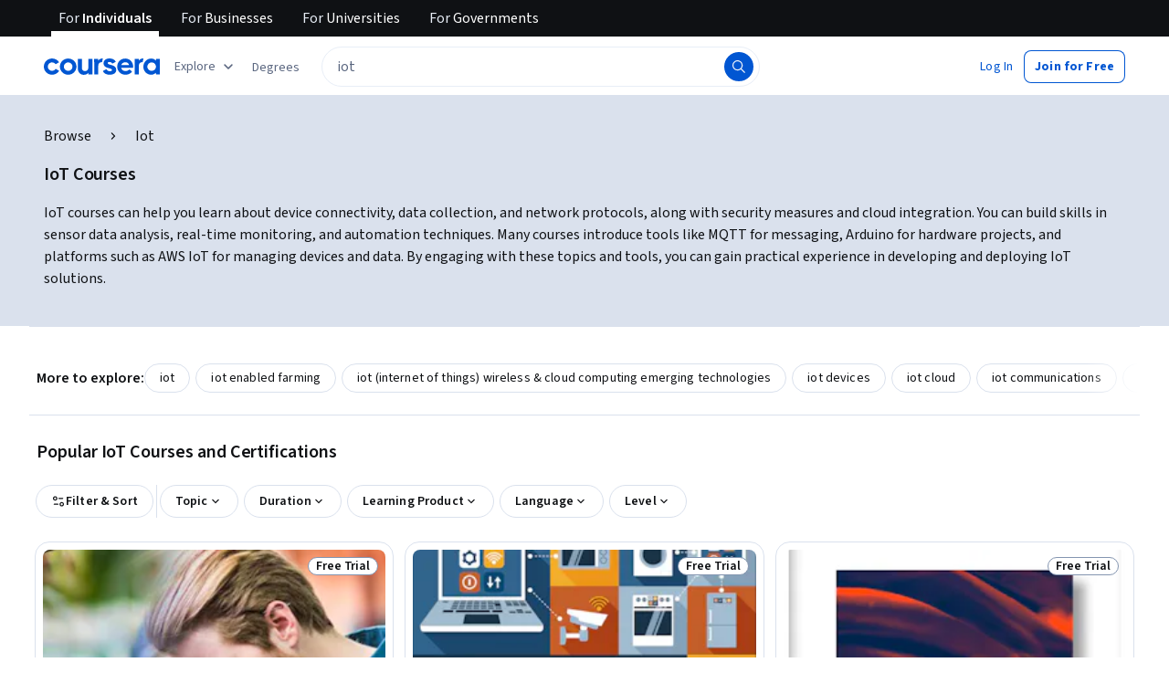

--- FILE ---
content_type: application/javascript
request_url: https://d3njjcbhbojbot.cloudfront.net/webapps/r2-builds/br/seo-entity-page/en.14.370d1f906464c8a71567.js
body_size: 5982
content:
(window.webpackJsonp=window.webpackJsonp||[]).push([[14],{"2Doo":function(module,e,t){"use strict";var n=t("vXr1"),a=t("sQ/U");e.a=function(){var e,t=Object(n.c)();return(null==t?void 0:null===(e=t.pathname)||void 0===e?void 0:e.startsWith("/home"))||"/"===(null==t?void 0:t.pathname)&&Object(a.c)()}},"92MJ":function(module,exports){exports.default={"ar":true,"az":true,"de":true,"el":true,"es":true,"fa-af":true,"fr":true,"hi":true,"hu":true,"id":true,"it":true,"ja":true,"kk":true,"ko":true,"nl":true,"pl":true,"ps":true,"pt":true,"ru":true,"sv":true,"th":true,"tr":true,"uk":true,"uz":true,"vi":true,"zh":true,"zh-hk":"zh-tw","zh-mo":"zh-tw","zh-tw":true}},Dt9W:function(module,exports,e){},QYAm:function(module,e,t){"use strict";t.r(e);var n,a,o,c,i,r,u,s,l=t("pVnL"),d=t.n(l),g=t("3tO9"),m=t.n(g),p=t("q1tI"),b=t("L1vm"),h=t("vXr1"),v=t("RIqP"),f=t.n(v),O=t("J4zp"),j=t.n(O),S=t("VkAN"),y=t.n(S),k=t("Puqe"),w=t.n(k),x=t("sEfC"),N=t.n(x),C=t("OhL7"),T=t("TSYQ"),A=t.n(T),E=t("Qyje"),R=t.n(E),q=t("al67"),I=t("FdHa"),F=t("Gok7"),P=t("fdGY"),U=t("mHyk"),D=t("MtQe"),L=t("2Doo"),M=t("ZMpa"),z=t("8LBY"),Q=t("pnJk"),H=t("5HkX"),B=t("wszI"),J=t("IDuc"),W=t("SA+Z"),V=t.n(W),X=t("9SSd"),Z=t.n(X),AutoCompleteAriaSuggestions_AutoCompleteAriaSuggestions=function(e){var t,n=e.ariaContent,a=e.isFocused,o=e.isLoading,c=V()(n),i=c[0],r=c.slice(1);if(!a)return null;var u=(null==i?void 0:i.hits)||[],s=i&&!i.sectionTitle&&(null==u?void 0:u.length)>0,l=(null==r?void 0:r.length)>0,d=(null==u?void 0:u.length)>1,g=((null===(t=r[0])||void 0===t?void 0:t.sectionTitle)||"").toLowerCase(),m=g.includes("recent"),b=g.includes("popular"),h=Z()("Use up and down arrow to navigate or enter to search"),v=Z()("Popular Suggestions, #{interactionNote}",{interactionNote:h});m&&(v=Z()("Popular Suggestions and Recent Searches, #{interactionNote}",{interactionNote:h})),b&&(v=Z()("Popular Suggestions and Popular Searches, #{interactionNote}",{interactionNote:h}));var f=d?Z()("#{numOfSuggestions} suggestions and other sections, #{interactionNote}",{numOfSuggestions:u.length,interactionNote:h}):Z()("1 suggestion and other sections, #{interactionNote}",{interactionNote:h}),O=l?f:Z()("1 suggestion, #{interactionNote}",{interactionNote:h}),j=s?O:v;n||(j="");var S=o?Z()("Loading"):j;return(p.createElement("div",null,S))},Y=p.memo(AutoCompleteAriaSuggestions_AutoCompleteAriaSuggestions),K=t("fsL8"),G=t.n(K),ee=t("yXPU"),te=t.n(ee),ne=t("1h/R"),ae=t.n(ne),oe=t("l1rq"),ce=t("ZJgU"),ie=t("ALLZ"),re=t("sOkY"),ue=t("CYnp"),se=t("QwEp"),le=t.n(se),de={onboardingSuggestion:Object(C.c)(n||(n=y()(["\n    padding: 0 var(--cds-spacing-300);\n\n    "," {\n      margin-left: calc(var(--cds-spacing-300) * -1);\n      margin-right: calc(var(--cds-spacing-300) * -1);\n    }\n\n    .react-autosuggest__suggestion--highlighted & {\n      background-color: var(--cds-color-blue-25);\n    }\n  "])),I.a.down("sm")),onboardingSuggestionButton:Object(C.c)(a||(a=y()(["\n    margin-bottom: 2px;\n\n    &:hover {\n      background-color: var(--cds-color-blue-25);\n      text-decoration: none;\n    }\n  "])))},searchbar_AutoCompleteSuggestion=function(e){var t,n,a,c,i="Search_ProductHit"===e.indexName,r=A()("section-item","horizontal-box","align-items-vertical-center",{"direct-match-section":i}),u=null!==(t=e.partners)&&void 0!==t&&t[0]?", ".concat(e.partners[0]):"",s="".concat(e.name).concat(u,".");return e.sectionTitle&&(s="".concat(e.sectionTitle,": ").concat(e.name).concat(u,".")),"Search_RedirectHit"===e.__typename?(s="".concat(e.name," ").concat(le()("Take a short quiz")),Object(C.d)(re.a,{trackingName:"autocomplete_item",data:{name:e.name,objectID:e.objectID},withVisibilityTracking:!0,"aria-label":s,css:de.onboardingSuggestion},Object(C.d)(oe.a,{component:"p",variant:"bodyPrimary"},e.name,Object(C.d)(ce.a,{css:de.onboardingSuggestionButton,icon:o||(o=Object(C.d)(ie.a,null)),variant:"ghost",size:"small"},le()("Take a short quiz"))))):Object(C.d)(re.a,{trackingName:"autocomplete_item",data:{name:e.name,objectID:e.objectID},withVisibilityTracking:!0,className:r,"aria-label":s},(null===(n=e.image)||void 0===n?void 0:n.imageUrl)&&Object(C.d)("div",{className:"image-container"},Object(C.d)(ue.a,{className:"item-photo",src:e.image.imageUrl,alt:le()("Suggestion Image"),imgParams:{fit:"fill",auto:"format,compress"},width:e.image.size,height:e.image.size,"aria-hidden":!0})),!(null!==(a=e.image)&&void 0!==a&&a.imageUrl)&&Object(C.d)("div",{style:{width:32}}),Object(C.d)("div",{className:"vertical-box"},e.sectionTitle?Object(C.d)(F.a,null,Object(C.d)("span",{className:"item-name body-1-text","aria-hidden":!0},"".concat(e.sectionTitle,": "))):"",Object(C.d)("span",{className:"item-name body-1-text","aria-hidden":!0},e.name),null!==(c=e.partners)&&void 0!==c&&c[0]?Object(C.d)("span",{className:"partner-name","aria-hidden":!0},e.partners[0]):""))},ge=t("w+Vu"),me=t("NzkX"),pe=t("xDgu"),be=t("dOVL"),he=t("uO1N"),ve=t("oxo/"),AutoCompleteInput_renderItemsContainer=function(e){var t=e.containerProps,n=e.children,a=n?"".concat(t.role):void 0;return p.createElement("div",d()({},t,{role:a||"listbox","aria-label":Z()("Autocomplete results")}),n)},AutoCompleteInput_renderSectionTitle=function(e){var t=e.sectionTitle;return e&&0!==e.hits.length&&t?p.createElement("div",{className:"section-title-box horizontal-box"},p.createElement("span",{className:"headline-1-text section-title"},t)):null},AutoCompleteInput_AutoCompleteInput=function(e){var t,n,a,o,c,i,r,u=e.autocompleteSuggestions,s=e.shouldFocusSearch,l=e.pageLocation,d=e.track,g=e.isSearchPage,b=e.shouldShowExposedSearchAndReg,v=e.onSearchFocus,f=e.storeInputReference,O=e.onSuggestionHighlighted,j=e.blurAutocomplete,S=e.currentText,y=e.setCurrentText,k=e.autocompleteSuggestionsAvailable,x=e.isFocused,N=e.setIsFocused,C=e.debouncedAriaTextUpdate,T=e.debouncedRefineAndTrack,A=e.searchIsOpen,E=Object(h.d)(),q=Object(h.c)(),I=Object(U.d)(),F=Object(me.b)().getSearchResults,P=null===(t=F(ge.E)||{})||void 0===t?void 0:null===(n=t.source)||void 0===n?void 0:n.indexName,D=(null===(a=F(ge.E)||{})||void 0===a?void 0:null===(o=a.aiSearchMetadata)||void 0===o?void 0:o.isEligibleForAiGeneratedSummary)&&g,L=Object(p.useRef)(!1),M=Object(p.useRef)(),z=null===(c=window)||void 0===c?void 0:c.location.pathname,Q=Object(p.useCallback)((function(e){f(e),null!=e&&e.input&&(M.current=e.input)}),[f]),H=g&&x&&(null===(i=window)||void 0===i?void 0:i.innerWidth)<=ge.n;Object(p.useEffect)((function(){var e;null==(e=document.querySelector(".react-autosuggest__container"))||e.removeAttribute("aria-expanded")})),r=l===ge.F.FrontPage||l===ge.F.FrontPageBanner?Z()("Search 'python' or 'front-end developer'"):D?Z()("Ask Coursera AI or Search"):Z()("What do you want to learn?");var B=function(){var e=te()(G()().mark((function _callee(e){var t,n,a,o,c,i,r,u;return G()().wrap((function(s){for(;;)switch(s.prev=s.next){case 0:if("Escape"!==e.key){s.next=4;break}j(),s.next=21;break;case 4:if("Enter"!==e.key||L.current){s.next=21;break}if(Object(he.a)(S,q.query)){s.next=11;break}return e.preventDefault(),e.stopPropagation(),N(!0),null==M||null===(t=M.current)||void 0===t||t.focus(),s.abrupt("return");case 11:n=w()(q.query,["query","page","sortBy"]),a=R.a.stringify(n),o="".concat(ge.u,"?query=").concat(encodeURIComponent(S)),c=S.replace(/\s+/g," "),i="".concat(ge.u,"?query=").concat(encodeURIComponent(c)),r=a?"".concat(i,"&").concat(a):i,I("perform_search",{searchedQuery:S,filter:Object(ve.a)(r)}),Object(pe.o)(S),d({action:"search",trackingName:"autocomplete_query",trackingData:{searchText:S,page:z,autocompleteSuggestionsAvailable:k,indexName:P}}),g?(E(o),j()):(d({action:"search",trackingName:"algolia_search_page_query_updated",trackingData:{searchText:S,page:z,indexName:P}}),null===(u=window)||void 0===u||u.location.assign(r));case 21:L.current=!1;case 22:case"end":return s.stop()}}),_callee)})));return function(t){return e.apply(this,arguments)}}(),J=function(){var e=te()(G()().mark((function _callee2(e,t){var n,a,o,c,i,r,u,s,l,p,b,h;return G()().wrap((function(e){for(;;)switch(e.prev=e.next){case 0:n=t.suggestion,a=t.method,N(!1),"enter"===a&&(L.current=!0),o=w()(q.query,"query"),c=R.a.stringify(m()({},o)),i=Object(be.e)(n,S),"onboarding_link"===n.objectID&&I("click_button",{button:{name:"start_onboarding"},form:{name:"search_dropdown"}}),I("click_autocomplete_suggestions",i),n.objectUrl||Object(pe.o)(n.name),r=Object(pe.d)(n),n.objectUrl?(d({action:"search",trackingName:n.trackingName,trackingData:m()(m()({},r),{},{searchText:S,page:z,hitType:n.trackingName})}),s="Search_RedirectHit"===n.__typename?n.objectUrl:"".concat(n.objectUrl,"?").concat(c),null===(u=window)||void 0===u||u.location.assign(s)):(l="".concat(ge.u,"?query=").concat(encodeURIComponent(n.name)),p=c?"".concat(l,"&").concat(c):l,b="".concat(ge.u,"?query=").concat(encodeURIComponent(n.name)),I("perform_search",{searchedQuery:S,sourceLinkCategory:"autocomplete_suggestions",filter:Object(ve.a)(p)}),d({action:"search",trackingName:n.trackingName,trackingData:m()(m()({},r),{},{searchText:S,page:z,hitType:n.trackingName})}),g?E(b):null===(h=window)||void 0===h||h.location.assign(p));case 11:case"end":return e.stop()}}),_callee2)})));return function(t,n){return e.apply(this,arguments)}}();return p.createElement(ae.a,{suggestions:u,multiSection:!0,focusInputOnSuggestionClick:!1,onSuggestionsFetchRequested:function(){return{}},onSuggestionSelected:J,onSuggestionsClearRequested:function(){return{}},onSuggestionHighlighted:O,getSuggestionValue:function(e){return e&&e.name},renderSuggestion:searchbar_AutoCompleteSuggestion,renderSuggestionsContainer:AutoCompleteInput_renderItemsContainer,shouldRenderSuggestions:function(){return!0},alwaysRenderSuggestions:A||H||x,inputProps:{id:"search-autocomplete-input",placeholder:r,value:S,onChange:function(e,t){var n=t.newValue,a=t.method;y(n||""),C(),["type","click"].includes(a)&&n!==S&&T(n)},onKeyDown:B,onFocus:function(){var e;C(),d({action:"search",trackingName:"autocomplete_focused",trackingData:{page:null===(e=window)||void 0===e?void 0:e.location.pathname,indexName:P}}),N(!0),b&&(null==v||v())},onBlur:function(){N(!1)},autoFocus:s,"aria-label":r,role:"textbox","aria-controls":"autocompleteARIASuggestions"},renderSectionTitle:AutoCompleteInput_renderSectionTitle,getSectionSuggestions:function(e){var t;return null!==(t=null==e?void 0:e.hits)&&void 0!==t?t:[]},ref:Q})},fe=p.memo(AutoCompleteInput_AutoCompleteInput),Oe=t("SZQJ"),je=t("Jh2F"),Se=t("jI2Z"),ye=t("xB0D"),ke=t("hwvE"),we={preUnifiedAutoComplete:Object(C.c)(c||(c=y()(["\n    /* As per PageHeader.styl, mobile header kicks in at 1060px; these styles are for desktop only */\n    @media (min-width: 1061px) {\n      .react-autosuggest__container > input {\n        border-radius: 24px !important;\n        padding: var(--cds-spacing-100) var(--cds-spacing-200) !important;\n        border: 1px solid var(--cds-color-grey-50) !important;\n        color: var(--cds-color-grey-600) !important;\n        line-height: 24px !important;\n        height: 44px !important;\n      }\n\n      .search-button .magnifier-wrapper {\n        right: 3px;\n        border-radius: 24px;\n        width: 32px;\n        height: 32px;\n        padding: var(--cds-spacing-100);\n        margin-right: var(--cds-spacing-50);\n        margin-top: 6px;\n        border: 1px solid transparent;\n      }\n    }\n  "]))),onboardingAutocompleteItem:function(e){return Object(C.c)(i||(i=y()(["\n    .react-autosuggest__suggestions-list {\n      padding-left: 0;\n    }\n    #react-autowhatever-1-section-","-item-0.react-autosuggest__suggestion--highlighted {\n      background-color: transparent;\n    }\n    #react-autowhatever-1-section-","-item-0 {\n      padding: 0;\n      border-top: 1px solid var(--cds-color-grey-25);\n      padding-top: var(--cds-spacing-200);\n      list-style-type: none;\n      "," {\n        margin: var(--cds-spacing-200);\n      }\n    }\n  "])),e-1,e-1,I.a.down("sm"))}},AutoComplete_AutoComplete=function(e){var t,n,a=e.enableOneStepSearch,o=void 0!==a&&a,c=e.shouldShowExposedSearchAndReg,i=void 0!==c&&c,l=e.pageLocation,g=e.isSearchPage,b=void 0!==g&&g,v=e.track,O=e.collectionRecommendations,S=e.query,y=e.shouldFocusSearch,k=e.searchIsOpen,x=e.hideMobileSearchPage,T=Object(h.d)(),E=Object(h.c)(),I=Object(U.d)(),W=Object(p.useState)([]),V=j()(W,2),X=V[0],K=V[1],G=Object(p.useState)([]),ee=j()(G,2),te=ee[0],ne=ee[1],ae=Object(p.useState)(y||!1),oe=j()(ae,2),ce=oe[0],ie=oe[1],re=Object(p.useRef)(),ue=Object(p.useRef)(),se=Object(p.useState)([]),le=j()(se,2),de=le[0],ve=le[1],_e=Object(p.useState)(""),xe=j()(_e,2),Ne=xe[0],Ce=xe[1],Te=Object(p.useState)(!1),Ae=j()(Te,2),Ee=Ae[0],Re=Ae[1],qe=Object(p.useState)(S||""),Ie=j()(qe,2),Fe=Ie[0],Pe=Ie[1],Ue=Object(p.useRef)(),De=Object(me.b)(),Le=De.getSearchResults,Me=De.updateQuery,ze=De.isLoading,Qe=Le(ge.E),He=Qe||{},Be=He.elements,Je=He.source,We=He.query,Ve=null==Je?void 0:Je.indexName,Xe=Le(ge.Q),Ze=(Xe||{}).elements,Ye=((null==Be?void 0:Be.length)||0)+((null==Ze?void 0:Ze.length)||0)>0,Ke=null===(t=window)||void 0===t?void 0:t.location.pathname,Ge=E.search?"".concat(E.pathname).concat(E.search):E.pathname,$e=Object(H.a)({referrer:Ge}).onboardingUrl,et=Object(p.useMemo)((function(){return Object(pe.j)($e)}),[$e]),tt=Object(z.e)(),nt=tt?we.onboardingAutocompleteItem(X.length):void 0,at=Object(M.a)(),ot=Object(Se.a)(),ct=Object(ye.a)(),it=Object(L.a)(),rt=at||ot||ct||it;ce&&(Object(z.e)(),Object(je.k)(rt));var ut=Object(p.useCallback)((function(e){var t=e.suggestion;return Ce((null==t?void 0:t.name)||"")}),[]),st=Object(p.useCallback)((function(){clearTimeout(re.current),de.length>0&&ve([]),re.current=setTimeout((function(){return Re(!0)}),Oe.a)}),[de.length]),lt=Object(p.useMemo)((function(){return Object(be.c)(We||"",Qe,Xe,O)}),[We,Qe,Xe,O]);Object(p.useEffect)((function(){Ee&&!ze&&(ve(lt),Re(!1))}),[X,ze,lt,Ee]);var dt=Object(p.useCallback)((function(e){var t;v({action:"search",trackingName:"algolia_search_input_change",trackingData:{newSearchValue:Object(ke.j)(e),page:null===(t=window)||void 0===t?void 0:t.location.pathname,indexName:Ve}}),Me(e)}),[v,Me,Ve]),gt=Object(p.useCallback)((function(e){clearTimeout(ue.current),ue.current=setTimeout((function(){dt(e)}),Oe.k)}),[dt]),mt=Object(p.useCallback)((function(e,t){null==e||e.forEach((function(e){if(e){"onboarding_link"===e.objectID&&I("view_button",{button:{name:"start_onboarding"}});var n=Object(be.e)(e,t);I("view_autocomplete_suggestions",n)}}))}),[I]),pt=Object(p.useMemo)((function(){return N()((function(e){mt(e,Fe)}),Oe.k)}),[Fe,mt]),blurAutocomplete=function(){var e;null==Ue||null===(e=Ue.current)||void 0===e||e.blur(),ie(!1),null==x||x()};Object(p.useEffect)((function(){var e,t;S&&"undefined"!=typeof window&&gt(S);var n=null===(e=document)||void 0===e?void 0:null===(t=e.getElementsByClassName("react-autosuggest__container"))||void 0===t?void 0:t[0];return n&&(n.removeAttribute("role"),n.removeAttribute("aria-haspopup")),function(){clearTimeout(re.current)}}),[]),Object(p.useEffect)((function(){Fe!==S&&Pe(S)}),[S]),Object(p.useEffect)((function(){var e;if((null===(e=window)||void 0===e?void 0:e.innerWidth)<=ge.n){var t,n=!b&&l!==ge.F.FrontPage&&l!==ge.F.FrontPageBanner;if(k)ie(!0),null==Ue||null===(t=Ue.current)||void 0===t||t.focus();else if(!k&&n){var a;ie(!1),null==Ue||null===(a=Ue.current)||void 0===a||a.blur()}}}),[e]),Object(p.useEffect)((function(){var hideMobileSearchPageOnScreenResize=function(){var e;(null===(e=window)||void 0===e?void 0:e.innerWidth)>ge.n&&blurAutocomplete()};return window.addEventListener("resize",hideMobileSearchPageOnScreenResize,{passive:!0}),function(){window.removeEventListener("resize",hideMobileSearchPageOnScreenResize)}}),[]),Object(p.useEffect)((function(){ze||K(tt?[].concat(f()(lt),[et]):lt)}),[ze,lt,tt,et]),Object(p.useEffect)((function(){var e=X.map((function(e){return e.hits})).flat(),t=JSON.stringify(e)!==JSON.stringify(te);ce&&t&&(ne(e),pt(e))}),[Fe,X,ce,pt,te]);var bt=A()("rc-AutoComplete horizontal-box isLohpRebrand",{isFocused:ce,isExposedSearch:i,isOneStepSearchForTablet:o&&!i}),ht=Object(p.useCallback)((function(){var e;S&&y&&(null==Ue||null===(e=Ue.current)||void 0===e||e.setSelectionRange(S.length,S.length))}),[S,y]),vt=Object(p.useCallback)((function(e){null!==e&&(Ue.current=e.input,ht())}),[ht]),clearSearchQueryAndCloseContainer=function(e){e.preventDefault(),Pe(""),blurAutocomplete()},searchButtonOnClick=function(e){if(e.preventDefault(),Object(he.a)(Fe,E.query)){var t,n=w()(E.query,"query"),a=R.a.stringify(n),o="".concat(ge.u,"?query=").concat(encodeURIComponent(Fe),"&").concat(a),c="".concat(ge.u,"?query=").concat(encodeURIComponent(Fe));if(b)T(c);else null===(t=window)||void 0===t||t.location.assign(o);I("perform_search",{searchedQuery:Fe}),v({action:"search",trackingName:"autocomplete_query",trackingData:{searchText:Fe,page:Ke,autocompleteSuggestionsAvailable:Ye,indexName:Ve}}),v({action:"search",trackingName:"algolia_search_page_query_updated",trackingData:{searchText:Fe,page:Ke,indexName:Ve}}),blurAutocomplete()}},ft=m()(m()({},e),{},{autocompleteSuggestions:X,storeInputReference:vt,onSuggestionHighlighted:ut,blurAutocomplete:blurAutocomplete,currentText:Fe,setCurrentText:Pe,autocompleteSuggestionsAvailable:Ye,setIsFocused:ie,isFocused:ce,debouncedAriaTextUpdate:st,debouncedRefineAndTrack:gt});return Object(C.d)(B.a.Consumer,null,(function(e){var t=e.isSimplifiedPageHeader;return Object(C.d)("div",d()({"data-testid":"AutoComplete",className:bt,style:ce?{zIndex:4001}:{}},t?{css:[we.preUnifiedAutoComplete,nt]}:{css:nt}),l===ge.F.FrontPage||l===ge.F.FrontPageBanner?Object(C.d)(Q.a,{searchButtonOnClick:searchButtonOnClick,isFocused:ce,pageLocation:l},Object(C.d)(fe,ft)):Object(C.d)(p.Fragment,null,Object(C.d)("button",{type:"button",className:"nostyle mobile-magnifier left-hand-search-btn","aria-label":Z()("Submit Search"),onMouseDown:searchButtonOnClick,onKeyPress:function(e){return Object(q.a)(e,searchButtonOnClick)}},r||(r=Object(C.d)(D.a,{fill:"var(--cds-color-grey-25)"}))),Object(C.d)(fe,ft),Object(C.d)("button",{type:"button",className:"nostyle search-button","aria-label":Z()("Submit Search"),onClick:searchButtonOnClick,onKeyPress:function(e){return Object(q.a)(e,searchButtonOnClick)}},u||(u=Object(C.d)(D.a,{fill:"var(--cds-color-grey-25)"})))),Object(C.d)(F.a,null,Object(C.d)("div",{"aria-live":"polite","aria-atomic":"true",id:"autocompleteARIASuggestions",role:"region"},!Ne&&(n||(n=Object(C.d)(Y,{isFocused:ce,isLoading:ze,ariaContent:de}))))),ce&&Object(C.d)(J.a,{trackingName:"close_auto_complete",className:"nostyle cancel-button","aria-label":Z()("Close Search Auto Complete"),"data-testid":"close_auto_complete",onMouseDown:clearSearchQueryAndCloseContainer,onKeyPress:function(e){return Object(q.a)(e,clearSearchQueryAndCloseContainer)}},s||(s=Object(C.d)(P.a,{color:"interactive",size:"medium"}))))}))},_e=p.memo(AutoComplete_AutoComplete),xe=t("d4st"),Ne=t("ZiHt");t("mXnn"),e.default=function(e){var t,n=Object(b.b)(),a=Object(h.c)(),o=Object(Ne.e)((null===(t=a.query)||void 0===t?void 0:t.query)||""),c=Object(p.useMemo)((function(){return"/search"===a.pathname?Oe.h.map((function(e){return e.id===ge.E?m()(m()({},e),{},{requestOrigin:{pageType:ge.B.SERP,segmentType:ge.C.CONSUMER}}):e})):Oe.h}),[a.pathname]);return p.createElement(xe.a,{searchConfigs:c},p.createElement(_e,d()({track:n,query:o||e.startingQuery||""},e)))}},QwEp:function(module,exports,e){var t=e("92MJ"),n=t.default?t.default:{},a=(0,e("HdzH").default)(n);a.getLocale=function(){return"en"},module.exports=a},ZMpa:function(module,e,t){"use strict";var n=t("vXr1"),a=t("sQ/U");e.a=function(){var e,t=Object(n.c)(),o=null==t?void 0:null===(e=t.pathname)||void 0===e?void 0:e.startsWith("/frontpage"),c=!a.a.isAuthenticatedUser()&&("/"===(null==t?void 0:t.pathname)||"/in"===(null==t?void 0:t.pathname));return o||c}},mXnn:function(module,exports,e){e("Dt9W")}}]);
//# sourceMappingURL=en.14.370d1f906464c8a71567.js.map

--- FILE ---
content_type: application/javascript
request_url: https://d3njjcbhbojbot.cloudfront.net/webapps/r2-builds/br/seo-entity-page/en.4.f931b6508d74888f2926.js
body_size: 181350
content:
(window.webpackJsonp=window.webpackJsonp||[]).push([[4],{"+3mM":function(module,e,n){"use strict";var t,i,a=n("pVnL"),r=n.n(a),o=n("VkAN"),l=n.n(o),c=n("OhL7"),d=(n("q1tI"),n("l1rq")),s=n("EAr/"),u=n("wxLo"),m={eyebrowBackground:Object(c.c)(t||(t=l()(["\n    padding: 2px var(--cds-spacing-150);\n\n    /* ensure round corners regardless of height */\n    border-radius: 1000px;\n  "])))};e.a=function(e){var n,t=e.text,a=e.background,o=e.image,p=e.eyebrowImageHeight,g=[];if(a){var v=Object(u.a)(a);if(v){var f=Object(u.b)(a);g.push(Object(c.c)(i||(i=l()(["\n          background-color: ",";\n          color: ",";\n        "])),v,f)),g.push(m.eyebrowBackground)}}return Object(c.d)("div",null,o&&Object(c.d)(s.a,r()({},o,{height:null!=p?p:Math.min(null!==(n=o.height)&&void 0!==n?n:32,32)})),!o&&t&&Object(c.d)("div",null,Object(c.d)("span",{css:g},Object(c.d)(d.a,{variant:"subtitleSmall",component:"span",color:"inherit"},t))))}},"+PNp":function(module,e,n){"use strict";n("Y3SK"),n("3tO9");var t=n("fw5G"),i=n.n(t),a=n("S+eF"),r=n.n(a),o=(n("sQ/U"),n("Py6+")),l=(n("RIsm"),n("4td5")),c=n("v6sC"),d=Object(c.a)("/api/courseraPlusUpgrades.v2",{type:"rest"});Object(c.a)("/api/s12nSubscriptionWelcomeEmails.v1",{type:"rest"});n.d(e,"b",(function(){return courseraPlusUpgradeUtils_isEligibleForCourseraPlusUpgrade})),n.d(e,"d",(function(){return courseraPlusUpgradeUtils_isS12nEligibleForCourseraPlusUpgrade})),n.d(e,"c",(function(){return courseraPlusUpgradeUtils_isFreemiumPricingEnabled})),n.d(e,"a",(function(){return courseraPlusUpgradeUtils_getCourseraPlusUpsellEligibilityData}));var courseraPlusUpgradeUtils_isEligibleForCourseraPlusUpgrade=function(e,n){var t=function(e,n){return(new i.a).addQueryParam("action","isPostPurchaseEligible").addQueryParam("productItemId",e).addQueryParam("productType",n)}(e,n);return r()(d.post(t.toString())).fail((function(){return!1}))},courseraPlusUpgradeUtils_isS12nEligibleForCourseraPlusUpgrade=function(e){return courseraPlusUpgradeUtils_isEligibleForCourseraPlusUpgrade(e,l.g.SPECIALIZATION)},courseraPlusUpgradeUtils_isFreemiumPricingEnabled=function(){return o.a.get("enableFreemiumPricing")},courseraPlusUpgradeUtils_getCourseraPlusUpsellEligibilityData=function(e,n){var t="".concat(n,"~").concat(e),a=(new i.a).addQueryParam("action","computePurchaseUpsellEligibility").addQueryParam("productId",t.replace("child~","child!~"));return r()(d.post(a.toString())).then((function(e){return e})).fail((function(e){return null}))}},"+pvb":function(module,exports,e){var n={kind:"Document",definitions:[{kind:"FragmentDefinition",name:{kind:"Name",value:"CareerRolesCollection"},typeCondition:{kind:"NamedType",name:{kind:"Name",value:"Recommendation_Collection"}},directives:[],selectionSet:{kind:"SelectionSet",selections:[{kind:"Field",name:{kind:"Name",value:"id"},arguments:[],directives:[]},{kind:"Field",name:{kind:"Name",value:"additionalInput"},arguments:[],directives:[]},{kind:"Field",name:{kind:"Name",value:"context"},arguments:[],directives:[]},{kind:"Field",name:{kind:"Name",value:"recommenderConfigurationHash"},arguments:[],directives:[]},{kind:"Field",name:{kind:"Name",value:"entities"},arguments:[{kind:"Argument",name:{kind:"Name",value:"limit"},value:{kind:"Variable",name:{kind:"Name",value:"limit"}}},{kind:"Argument",name:{kind:"Name",value:"offset"},value:{kind:"IntValue",value:"0"}}],directives:[],selectionSet:{kind:"SelectionSet",selections:[{kind:"Field",name:{kind:"Name",value:"elements"},arguments:[],directives:[],selectionSet:{kind:"SelectionSet",selections:[{kind:"FragmentSpread",name:{kind:"Name",value:"CareerRole"},directives:[]}]}}]}}]}},{kind:"OperationDefinition",operation:"query",name:{kind:"Name",value:"CareerRolesCollectionQuery"},variableDefinitions:[{kind:"VariableDefinition",variable:{kind:"Variable",name:{kind:"Name",value:"jobCategory"}},type:{kind:"NamedType",name:{kind:"Name",value:"CareerRole_MerchandisingJobCategory"}},directives:[]},{kind:"VariableDefinition",variable:{kind:"Variable",name:{kind:"Name",value:"pathwayLevel"}},type:{kind:"NamedType",name:{kind:"Name",value:"CareerRole_PathwayLevel"}},directives:[]},{kind:"VariableDefinition",variable:{kind:"Variable",name:{kind:"Name",value:"limit"}},type:{kind:"NonNullType",type:{kind:"NamedType",name:{kind:"Name",value:"Int"}}},directives:[]}],directives:[],selectionSet:{kind:"SelectionSet",selections:[{kind:"Field",name:{kind:"Name",value:"PathwaySkillCareerRoles"},arguments:[],directives:[],selectionSet:{kind:"SelectionSet",selections:[{kind:"Field",name:{kind:"Name",value:"queryRolesByPathwayLevelAndCategory"},arguments:[{kind:"Argument",name:{kind:"Name",value:"jobCategory"},value:{kind:"Variable",name:{kind:"Name",value:"jobCategory"}}},{kind:"Argument",name:{kind:"Name",value:"pathwayLevel"},value:{kind:"Variable",name:{kind:"Name",value:"pathwayLevel"}}},{kind:"Argument",name:{kind:"Name",value:"roleCompletionStatusFilter"},value:{kind:"EnumValue",value:"PATHWAY_LINKED"}}],directives:[],selectionSet:{kind:"SelectionSet",selections:[{kind:"FragmentSpread",name:{kind:"Name",value:"CareerRolesCollection"},directives:[]}]}}]}}]}}],loc:{start:0,end:646}};n.loc.source={body:'#import "./fragments/CareerRolesFragments.graphql"\n\nfragment CareerRolesCollection on Recommendation_Collection {\n  id\n  additionalInput\n  context\n  recommenderConfigurationHash\n  entities(limit: $limit, offset: 0) {\n    elements {\n      ...CareerRole\n    }\n  }\n}\n\nquery CareerRolesCollectionQuery(\n  $jobCategory: CareerRole_MerchandisingJobCategory\n  $pathwayLevel: CareerRole_PathwayLevel\n  $limit: Int!\n) {\n  PathwaySkillCareerRoles {\n    queryRolesByPathwayLevelAndCategory(\n      jobCategory: $jobCategory\n      pathwayLevel: $pathwayLevel\n      roleCompletionStatusFilter: PATHWAY_LINKED\n    ) {\n      ...CareerRolesCollection\n    }\n  }\n}\n',name:"GraphQL request",locationOffset:{line:1,column:1}};var t={};n.definitions=n.definitions.concat(e("UA/d").definitions.filter((function(e){if("FragmentDefinition"!==e.kind)return!0;var n=e.name.value;return!t[n]&&(t[n]=!0,!0)})));var i={};function findOperation(e,n){for(var t=0;t<e.definitions.length;t++){var i=e.definitions[t];if(i.name&&i.name.value==n)return i}}function oneQuery(e,n){var t={kind:e.kind,definitions:[findOperation(e,n)]};e.hasOwnProperty("loc")&&(t.loc=e.loc);var a=i[n]||new Set,r=new Set,o=new Set;for(a.forEach((function(e){o.add(e)}));o.size>0;){var l=o;o=new Set,l.forEach((function(e){r.has(e)||(r.add(e),(i[e]||new Set).forEach((function(e){o.add(e)})))}))}return r.forEach((function(n){var i=findOperation(e,n);i&&t.definitions.push(i)})),t}n.definitions.forEach((function(e){if(e.name){var n=new Set;!function collectFragmentReferences(e,n){if("FragmentSpread"===e.kind)n.add(e.name.value);else if("VariableDefinition"===e.kind){var t=e.type;"NamedType"===t.kind&&n.add(t.name.value)}e.selectionSet&&e.selectionSet.selections.forEach((function(e){collectFragmentReferences(e,n)})),e.variableDefinitions&&e.variableDefinitions.forEach((function(e){collectFragmentReferences(e,n)})),e.definitions&&e.definitions.forEach((function(e){collectFragmentReferences(e,n)}))}(e,n),i[e.name.value]=n}})),module.exports=n,module.exports.CareerRolesCollection=oneQuery(n,"CareerRolesCollection"),module.exports.CareerRolesCollectionQuery=oneQuery(n,"CareerRolesCollectionQuery")},"/EZK":function(module,e,n){"use strict";var t,i,a,r,o,l,c,d=n("RIqP"),s=n.n(d),u=n("pVnL"),m=n.n(u),p=n("QILm"),g=n.n(p),v=n("3tO9"),f=n.n(v),k=n("VkAN"),b=n.n(k),h=n("OhL7"),C=n("q1tI"),y=n("z1/1"),S=n("zPtO"),O=n("ZJgU"),P=n("l1rq"),w=n("gksZ"),N=n("FdHa"),j=n("ALLZ"),x=n("mHyk"),F=n("uJvG"),I={SKILL_BASED_PERSONALIZED:"skill_based_personalized",SEMI_PERSONALIZED:"semi_personalized",RECONFIGURABLE_COMPONENTS:"reconfigurable_components",FULLY_PERSONALIZED:"fully_personalized",CURATED:"curated",ALGOLIA_BASED:"algolia_based"},getDataE2ETag=function(e){switch(String(e)){case"degree":return"degree-card-collection";case"mastertrack":return"mastertrack-card-collection";case"university-certificate":return"university-certificate-card-collection";default:return"mixed-card-collection"}},collectionsUtils_getCollectionType=function(e){if(!e)return"curated";var n=e.split(":")[0].toLowerCase(),t=Object.values(I);return"degree"===n?I.RECONFIGURABLE_COMPONENTS:t.includes(n)?n:I.CURATED},E=n("ZMpa"),T=n("gNwb"),L=(n("+VU/"),n("vXr1"),n("GqXR"),n("zqiT"),n("XmAZ"),n("FW+c"),n("gC6v"),n("zzd/"),n("HpXs"),n("d09t"),n("+fe6"),{targetCardWrapper:Object(h.c)(t||(t=b()(["\n    height: 100%;\n\n    .cds-ProductCard-list {\n      border: 1px solid var(--cds-color-neutral-stroke-primary-weak);\n    }\n  "]))),learningPathProductCardImageWrapper:Object(h.c)(i||(i=b()(["\n    height: 100%;\n    background-color: var(--cds-color-interactive-background-primary-hover-weak);\n    display: flex;\n    justify-content: center;\n    align-items: center;\n  "]))),hardCodedSkillPathwayProductCardImageWrapper:Object(h.c)(a||(a=b()(["\n    & > img {\n      padding: 0;\n    }\n  "]))),learningPathProductCardImage:Object(h.c)(r||(r=b()(["\n    object-fit: contain !important;\n\n    "," {\n      padding: var(--cds-spacing-50);\n    }\n  "])),N.a.up("md")),listCardContainer:Object(h.c)(o||(o=b()(["\n    /* intentionally unset min-height for list card that was default from CDS */\n    min-height: unset;\n\n    .cds-ProductCard-list {\n      height: inherit;\n\n      /* intentionally unset min-width for list card that was default from CDS */\n      min-width: unset;\n    }\n  "]))),svg:Object(h.c)(l||(l=b()(["\n    margin-bottom: -2px;\n  "]))),tagRight:Object(h.c)(c||(c=b()(["\n    .cds-ProductCard-statusTagsOverlay {\n      right: 0;\n      left: unset;\n    }\n  "])))}),EnterpriseLearningPathProductCard_LearningPathProductCardImage=function(e){var n=e.src;return Object(h.d)("div",{css:L.learningPathProductCardImageWrapper},Object(h.d)("img",{src:n,alt:"",css:L.learningPathProductCardImage}))},D=n("9A5E"),R=n("ZT9u"),M=n("qEFA"),A=n("NDf+"),G=n("mbfF"),B=n("8iWc"),V=n("MdoM"),U=n("Mp6a"),q=n("w+Vu"),H=n("jI2Z"),z=n("xB0D"),W=n("4MJ+"),Q=n.n(W);n.d(e,"b",(function(){return re}));var Y,Z,K,J,X,ee,ne,te,ie=["onClick","defaultLabel","isExpanded","showMoreCount"],ae=Object(T.b)({type:"BUTTON"})(O.a),re={targetCardWrapper:Object(h.c)(Y||(Y=b()(["\n    height: 100%;\n\n    > * {\n      height: inherit;\n    }\n\n    .cds-ProductCard-list {\n      /* temporaryly force list card to have border */\n      border: 1px solid var(--cds-color-neutral-stroke-primary-weak);\n    }\n  "]))),desktopListCard:Object(h.c)(Z||(Z=b()(["\n    .cds-ProductCard-listPreviewImage {\n      width: ","px;\n      height: ","px;\n      max-height: ","px !important; /* override CDS */\n    }\n  "])),y.c.width,y.c.height,y.c.height),titleLink:Object(h.c)(K||(K=b()(["\n    color: var(--cds-color-neutral-primary);\n  "]))),secondaryCta:Object(h.c)(J||(J=b()(["\n    padding-top: var(--cds-spacing-50);\n  "]))),removePadding:Object(h.c)(X||(X=b()(["\n    padding: 0;\n  "]))),sessionContent:Object(h.c)(ee||(ee=b()(["\n    overflow: hidden;\n    display: -webkit-box;\n    -webkit-line-clamp: 2;\n    -webkit-box-orient: vertical;\n    text-overflow: ellipsis;\n  "])))},ProductCardCollection_CollectionTitle=function(e){var n=e.title,t=e.url,i=Object(h.d)(D.b,{href:t,data:{url:t},trackingName:"collection_carousel_title_link_to_collection_page",css:re.titleLink},n),a=t?i:n;return Object(h.d)(P.a,{variant:"titleSmall",component:"h2"},a)};e.a=function(e){var n,t,i=e.collection,a=e.itemsGridConfig,r=e.showAllEntries,o=void 0!==r&&r,l=e.collectionIndex,c=e.renderTitle,d=e.productCardTrackingName,u=e.eventingData,p=e.collectionRecommender,v=e.customComponentAtIndex,k=e.displayRows,b=e.removeExtraPadding,O=e.disableDesktopListView,I=e.cardSpacing,L=Object(w.a)(N.a.down("xs")),W=Object(w.a)(N.a.down("sm")),Y=Object(x.d)(),Z=Object(E.a)(),K=i.entities,J=void 0===K?[]:K,X=J.length<3&&!L&&!W&&!O,ee=X||W||L,oe="secondary";Z&&(oe="primary");var le=i.title,ce=i.collectionLink,de=i.header,se=i.footer,ue=i.collectionTrackingData,me=i.collectionId,pe=i.expandButtonUrl,ge=i.expandedExternalLinkButtonText,ve=i.expandedExternalLinkButtonUrl,fe=i.renderCustomPrimaryCta,ke=null!==(n=null==ue?void 0:ue.collectionName)&&void 0!==n?n:le,be=null!=ue&&ue.trackingId?"".concat(null==ue?void 0:ue.trackingId):"",he=f()({title:le,collectionId:me},ue),Ce="";ue&&ue.collectionId&&(Ce=ue.collectionId);var getProductCardImageProps=function(e){var n,t;return X?null!==(n=null==e?void 0:e.desktop)&&void 0!==n?n:y.c:ee?null!==(t=null==e?void 0:e.mobile)&&void 0!==t?t:y.e:{height:F.a}},ye=L?2:1;o&&(ye=J.length);var Se=null!=d?d:"collection_product_card",Oe=Object(z.a)(),Pe=Object(H.a)(),we=Z&&!L?"medium":"small",Ne=v?[].concat(s()(J.slice(0,v.index)),[{id:"PLACEHOLDER_ITEM_ID"}],s()(J.slice(v.index))):J;return Object(h.d)(S.a,{css:b&&re.removePadding,className:"rc-ProductCardCollection",title:le,renderTitle:null!=c?c:function(){return de||t||(t=Object(h.d)(ProductCardCollection_CollectionTitle,{title:le,url:ce}))},renderFooter:function(){return se},items:Ne,itemsGridConfig:ee?y.a:a,defaultRows:k||ye,spacing:null!=I?I:{xs:8,sm:24},renderItem:function(e){var n,t,a,r,o,c,d,s,m,g=e.item,k=e.itemIndex,b=e.itemRef;if(v&&k===v.index)return v.component;var y=Object(q.Y)(null!==(n=null==g?void 0:g.productDifficultyLevel)&&void 0!==n?n:""),S=y||(null==g?void 0:g.productDifficultyLevel);return Object(h.d)("div",{css:[re.targetCardWrapper,X&&re.desktopListCard]},Object(h.d)(M.a,{ImageComponent:(null==g?void 0:g.productType)===q.l.LearningPath?Object(h.d)(EnterpriseLearningPathProductCard_LearningPathProductCardImage,{src:null!==(t=g.imageUrl)&&void 0!==t?t:""}):Object(h.d)(G.a,{imageUrl:g.imageUrl,enableLazyLoading:k>U.a,enableFluidWidthForLazyImg:!0,imageParams:f()(f()({},getProductCardImageProps),Object(B.e)(null!==(a=g.partners)&&void 0!==a?a:[],null!==(r=g.imageUrl)&&void 0!==r?r:""))}),name:g.name||"",titleComponent:(null==g?void 0:g.titleComponent)||"h3",linkProps:{href:null==g?void 0:g.link,target:g.forceOpenInNewTab?"_blank":void 0,component:D.b},partners:null!=g&&g.partners?Object(B.f)(g.partners,!(null==g||!g.coBrandingEnabled),g.partnerLogos):[],skills:null==g?void 0:g.skills,bodyContent:null!=g&&g.session?Object(h.d)(P.a,{component:"p",variant:"bodySecondary",css:re.sessionContent},Object(h.d)("b",null,g.session)):null,numProductRatings:null==g?void 0:g.numProductRatings,avgProductRating:null==g?void 0:g.avgProductRating,productType:null==g?void 0:g.productType,productDifficultyLevel:S,productDuration:null==g?void 0:g.productDuration,statusTags:Object(V.b)({isNew:!1,statusTags:null==g?void 0:g.statusTags,slug:null==g?void 0:g.slug}),badge:Object(h.d)(C.Fragment,null,Object(h.d)(A.a,{customBadge:null!=g&&g.isPathwayContent?ne||(ne=Object(h.d)(R.c,null)):void 0,productType:null==g?void 0:g.productType}),null==g?void 0:g.badges),variant:ee?"list":"grid",id:g.id,slug:null==g?void 0:g.slug,cardIndex:k,trackingProps:{trackedLinkProps:{trackingName:Se,withVisibilityTracking:!0,requireFullyVisible:!0,data:f()(f()(f()({itemIndex:k,collectionId:me},i.collectionTrackingData),g.trackingData||{id:g.id,item:g}),{},{collectionIndex:void 0!==l?l:null==i?void 0:null===(o=i.collectionTrackingData)||void 0===o?void 0:o.collectionIndex},(Pe||Oe)&&{objectID:g.id||void 0,hitPosition:k,queryID:(null==u?void 0:u.searchQuery)||"",query:(null==u?void 0:u.searchQuery)||"",listIndex:Number(null==u?void 0:u.page)||1,noResults:!1,filtersApplied:null==u?void 0:u.filtersApplied,indexName:null==u?void 0:u.searchIndex,indexPosition:null==u?void 0:u.searchIndexPosition}),refAlt:b},additionalProductCardTrackingData:{pageConfigComponent:null==u?void 0:u.pageConfigComponent},additionalV3TrackingData:{carousel:{id:null!==(c=me)&&void 0!==c?c:"",name:null!==(d=null==i?void 0:null===(s=i.collectionTrackingData)||void 0===s?void 0:s.collectionName)&&void 0!==d?d:"",section:void 0!==l?l:null==i?void 0:null===(m=i.collectionTrackingData)||void 0===m?void 0:m.collectionIndex,model:me,type:collectionsUtils_getCollectionType(me),recommender:null==ue?void 0:ue.carouselRecommender}}},recommender:p}))},renderExpandButton:function(e){return Object(h.d)(C.Fragment,null,null==fe?void 0:fe({size:we,fullWidth:L}),(t=(n=e).onClick,a=n.defaultLabel,r=n.isExpanded,o=n.showMoreCount,l=g()(n,ie),Object(h.d)(T.a,m()({"aria-label":"".concat(a," ").concat(le),trackingName:"show_more",trackingData:f()(f()({},he),{},{title:le,isExpanded:r,showMoreCount:o}),size:we,variant:oe,onClick:function(){var e,n,a,l;Y(r&&0===o?"collapse_carousel":"expand_carousel",{carousel:{id:he.collectionId,name:null!==(e=null==i?void 0:null===(n=i.collectionTrackingData)||void 0===n?void 0:null===(a=n.collectionName)||void 0===a?void 0:a.toString())&&void 0!==e?e:"",recommender:null!==(l=null==ue?void 0:ue.carouselRecommender)&&void 0!==l?l:i.recommender}}),t()},fullWidth:L},l),a)));var n,t,a,r,o,l},renderSecondaryCta:function(){return pe||ve?Object(h.d)("div",{className:"pcc-secondary-cta",css:L&&Z?re.secondaryCta:null},Object(h.d)(ae,{trackingName:"secondary_CTA",trackingData:he,size:Z&&!L?"medium":"small",variant:Z||L?"secondary":"ghost",component:"a",href:pe||ve||void 0,icon:L||W?void 0:te||(te=Object(h.d)(j.a,null)),fullWidth:L,onClick:function(){Y("click_button",{button:{name:"view_all_products",linkName:Z?"View all - ".concat(ke):"".concat(null!=ge?ge:""," - ").concat(ke),linkURL:pe||ve||void 0}})}},Z?Q()("View all"):ge)):null},"data-e2e":getDataE2ETag(Ce||be),"aria-label":Q()("#{title} Collection",{title:de?"":le})})}},"/l5t":function(module,e,n){"use strict";var t,i=n("VbXa"),a=n.n(i),r=n("q1tI"),o=n("TSYQ"),l=n.n(o),c=n("wd/R"),d=n.n(c),s=n("MnCE"),u=n("+LJP"),m=n("kvW3"),p=n("JJfJ"),g=n("pVnL"),v=n.n(g),f=n("VkAN"),k=n.n(f),b=n("Gcrz"),h=n("UYTu"),C=n("jGbM"),y=Object(h.a)(t||(t=k()(["\n  query courseScheduleExperienceConfigurationQuery($id: String!) {\n    CourseScheduleExperienceConfigurationV1 @naptime {\n      byBranchFromEarliestOpenSchedule(id: $id) {\n        elements {\n          experienceType {\n            typeName\n          }\n        }\n      }\n    }\n  }\n"]))),utils_withSessionsV2EnrollmentEnabled=function(e,n){var t=arguments.length>2&&void 0!==arguments[2]&&arguments[2];return function(i){var a=i.displayName||i.name,HOC=function(a){return r.createElement(b.b,{query:y,variables:{id:e(a)}},(function(e){var o,l,c,d=e.error,s=e.data,u=e.loading;if(d&&!t)return null;if(u&&n)return"function"==typeof n?r.createElement(r.Fragment,null,n(a)):r.createElement(r.Fragment,null,n);var m=!1;return s&&null!=s&&s.CourseScheduleExperienceConfigurationV1&&null!=s&&null!==(o=s.CourseScheduleExperienceConfigurationV1)&&void 0!==o&&o.byBranchFromEarliestOpenSchedule&&null!=s&&null!==(l=s.CourseScheduleExperienceConfigurationV1)&&void 0!==l&&null!==(c=l.byBranchFromEarliestOpenSchedule)&&void 0!==c&&c.elements&&(m="alwaysAvailable"===s.CourseScheduleExperienceConfigurationV1.byBranchFromEarliestOpenSchedule.elements[0].experienceType.typeName),r.createElement(i,v()({sessionsV2EnrollmentEnabled:m},a))}))};return HOC.displayName="withSessionsV2EnrollmentEnabled(".concat(a,")"),Object(C.a)(HOC,i),HOC}},S=n("zltp"),O=n("VWvb"),P=n.n(O);n.d(e,"a",(function(){return w}));var w=function(e){return e.Session="SESSION",e.OnDemand="ONDEMAND",e}({}),StartDateString_getStartDateMessageForClearerStartDateOnXdpEnrollCTATest=function(e){switch(S.a.preview("clearerStartDateOnXdpEnrollCTA")){case"1":return P()("Starts today");case"2":return"";default:return P()("Starts {startDate}",{startDate:e})}},N=function(e){function StartDateString(){return e.apply(this,arguments)||this}return a()(StartDateString,e),StartDateString.prototype.render=function(){var e=this.props,n=e.className,t=e.course,i=e.sessionsV2EnrollmentEnabled,a=e.customStyle,o=e.isS12nLaunched,c=t||{},s=c.upcomingSessionStartDate,u=c.isLaunched,g=c.isPreEnroll,v=c.isSessionsEnabled,f=!g&&(o||u&&v&&s&&i);if(f&&S.a.get("clearerStartDateOnXdpEnrollCTA"),f&&"2"===S.a.preview("clearerStartDateOnXdpEnrollCTA"))return null;var k=l()("rc-StartDateString font-xs",n);return(r.createElement("div",{className:l()("startdate",k),style:a,"data-testid":"start-date-string"},function(e,n,t,i){if(!e)return null;var a,o,l=e.plannedLaunchDate,c=e.upcomingSessionStartDate,s=e.isLaunched,u=e.isPreEnroll,g=e.isSessionsEnabled;if(t)a=Object(p.h)(t,"MMM D"),o=P()("Starts {startDate}");else if(u)a=Object(p.h)(d()(l,["MM-DD-YYYY","MMM DD YYYY","DD MMM YYYY","MMM YYYY","MMM Do YYYY"],"en").locale(P.a.getLocale()),p.f),o=P()("Starts {startDate}");else if(i){var v=d()().locale(P.a.getLocale());a=Object(p.h)(v,p.f),o=StartDateString_getStartDateMessageForClearerStartDateOnXdpEnrollCTATest(a)}else if(s)if(g&&c){var f=d()(c).locale(P.a.getLocale()),k=d()().locale(P.a.getLocale());n?(a=Object(p.h)(k,p.f),o=StartDateString_getStartDateMessageForClearerStartDateOnXdpEnrollCTATest(a)):(a=Object(p.h)(f,p.f),o=k.isAfter(f,"minutes")?P()("Started {startDate}"):P()("Starts {startDate}"))}else o=g?P()("No Upcoming Session Available"):P()("Self Paced");else o=P()("Coming Soon");return(r.createElement(m.b,{message:o,startDate:a}))}(t,i,void 0,o)))},StartDateString}(r.Component);e.b=Object(s.b)(Object(u.a)((function(e){return{router:e}})),utils_withSessionsV2EnrollmentEnabled((function(e){var n=e.course;return null==n?void 0:n.id}),(function(){return r.createElement("div",{className:"startdate rc-StartDateString font-xs start-date-string",style:{textIndent:"-9999px"}},r.createElement("span",null,P()("Retrieving date")))})))(N)},"/tcD":function(module,exports){exports.default={"ar":true,"az":true,"de":true,"el":true,"es":true,"fa-af":true,"fr":true,"hi":true,"hu":true,"id":true,"it":true,"ja":true,"kk":true,"ko":true,"nl":true,"pl":true,"ps":true,"pt":true,"ru":true,"sv":true,"th":true,"tr":true,"uk":true,"uz":true,"vi":true,"zh":true,"zh-hk":"zh-tw","zh-mo":"zh-tw","zh-tw":true}},"/wy5":function(module,exports,e){},"112i":function(module,e,n){"use strict";n.d(e,"b",(function(){return normalizeCareerRolesByDomain}));var t=n("3tO9"),i=n.n(t),a=n("+TN3"),r=n("agHs"),o=n("DU3t"),l=n("chFN"),c=n.n(l),getPathwayLevel=function(e){switch(e){case o.G.Beginner:return o.e.Beginner;case o.G.Intermediate:return o.e.Intermediate;case o.G.Advanced:return o.e.Advanced;default:return}},normalizeCareerRolesByDomain=function(e){var n;if(e){var t=null==e?void 0:null===(n=e.entities)||void 0===n?void 0:n.elements.map((function(e){var n;if(!e||"Skill_CareerRole"!==e.__typename)return null;var t=null!=e&&e.pathways?{id:e.pathways.id,recommenderConfigurationHash:e.pathways.recommenderConfigurationHash,context:e.pathways.context,collectionTrackingId:e.pathways.collectionTrackingId,entities:null===(n=e.pathways.entities)||void 0===n?void 0:n.elements.map((function(e){var n;if("ProductCard_ProductCard"!==(null==e?void 0:e.__typename)||"ProductCard_Specialization"!==(null==e?void 0:null===(n=e.productTypeAttributes)||void 0===n?void 0:n.__typename))return null;var t=e.productTypeAttributes.canonical;return t?i()(i()({},t),{},{proficiencyLevel:getPathwayLevel(t.difficultyLevel)}):null})).filter(Boolean)}:void 0;return{id:e.id,name:e.name,shortDescription:e.shortDescription,roleCardImage:e.roleCardImage,merchandisingSkillNames:e.merchandisingSkillNames,slug:e.slug,domain:e.domain,jobPostingData:e.jobPostingData,skills:e.skills,pathways:t}})).filter(Boolean);return{id:e.id,additionalInput:e.additionalInput,context:e.context,recommenderConfigurationHash:e.recommenderConfigurationHash,entities:t}}};e.a=function(e){var n,t,i=e.ssr,o=e.skip,l=e.domainId,d=e.onCompleted,s=Object(a.b)(c.a,{variables:{domainId:l},notifyOnNetworkStatusChange:!0,ssr:i,skip:o,context:{clientName:"gatewayGql"},onCompleted:d,onError:function(e){return r.captureException(e,{extra:{message:'Error fetching career roles by domain with domain ID "'.concat(l,'"')}})}}),u=s.data,m=s.loading;return{data:normalizeCareerRolesByDomain(null!==(n=null==u?void 0:null===(t=u.PathwaySkillCareerRoles)||void 0===t?void 0:t.queryRolesByDomain)&&void 0!==n?n:void 0),loading:m}}},"1Oaz":function(module,e,n){"use strict";var t,i,a,r,o,l,c,d,s,u=n("QILm"),m=n.n(u),p=n("VkAN"),g=n.n(p),v=n("OhL7"),f=n("+VU/"),k=n("FdHa"),b=n("Who7"),h=n("l1rq"),C=["description","value"],y={goalCard:Object(v.c)(t||(t=g()(["\n    /* \n    We would use padding except we are running into problems presumably related to absolute position\n    We replace it with margin instead \n    */\n    --hacky-margin: var(--cds-spacing-100);\n\n    position: relative;\n    display: flex;\n    flex-direction: column;\n    max-width: 200px;\n    width: 100%;\n\n    "," {\n      flex-direction: row;\n      align-items: center;\n      max-width: none;\n    }\n\n    border-radius: var(--cds-border-radius-200);\n    background: var(--cds-color-neutral-background-primary);\n    transition: all 0.3s ease;\n\n    :hover {\n      box-shadow: 0 0 40px -8px rgb(0 0 0 / 16%), 0 0 24px -16px rgb(0 0 0 / 16%);\n      transform: scale3d(1.03, 1.03, 1.08) translate3d(0.1rem, -0.25rem, 20rem);\n    }\n\n    input:checked + label {\n      color: var(--cds-color-interactive-primary);\n      ",";\n    }\n  "])),k.a.down("sm"),b.c.actionPrimary),goalCardIsCompact:Object(v.c)(i||(i=g()(["\n    flex-direction: row;\n    max-width: 400px;\n    align-items: center;\n    width: auto;\n  "]))),goalCardPlaceholder:Object(v.c)(a||(a=g()(["\n    position: relative;\n    display: flex;\n    flex-direction: column;\n    width: 200px;\n    height: 269px;\n    padding: var(--cds-spacing-100);\n\n    "," {\n      flex-direction: row;\n      align-items: center;\n      width: 100%;\n      height: 114px;\n    }\n\n    border: 1px solid var(--cds-color-neutral-stroke-primary-weak);\n    border-radius: var(--cds-border-radius-200);\n    background: var(--cds-color-neutral-background-primary);\n  "])),k.a.down("sm")),imageContainer:Object(v.c)(r||(r=g()(["\n    margin: var(--hacky-margin);\n    border-radius: var(--cds-border-radius-100);\n    "," {\n      width: clamp(100px, 20%, 200px);\n    }\n  "])),k.a.down("sm")),iconContainer:function(e){return Object(v.c)(o||(o=g()(["\n    display: flex;\n    justify-content: center;\n    align-items: center;\n    margin: var(--hacky-margin);\n    border-radius: var(--cds-border-radius-100);\n    padding: var(--cds-spacing-100);\n    box-sizing: border-box;\n    width: 40px;\n    height: 40px;\n    background-color: ",";\n  "])),e||"var(--cds-color-emphasis-primary-background-strong)")},imageContainerPlaceholder:Object(v.c)(l||(l=g()(["\n    margin-bottom: var(--cds-spacing-200);\n    background: var(--cds-color-neutral-background-primary-weak);\n    border-radius: var(--cds-border-radius-100);\n    height: 164px;\n    width: 184px;\n\n    "," {\n      height: 97px;\n      width: 130px;\n      margin: var(--cds-spacing-100) var(--cds-spacing-100) var(--cds-spacing-100) 0;\n    }\n  "])),k.a.down("sm")),interactableElement:function(e){return Object(v.c)(c||(c=g()(["\n    appearance: none;\n    position: absolute;\n\n    /* Explicit sizing - more reliable on iOS than right: 0; bottom: 0 */\n    width: 100%;\n    height: 100%;\n\n    /* We need to use !important here because of a pesky bootstrap style */\n    margin: 0 !important;\n    top: 0;\n    left: 0;\n\n    /* Styling */\n    background-color: transparent;\n    cursor: pointer;\n    border-radius: var(--cds-border-radius-200);\n    border-width: ",";\n    border-style: solid;\n    border-color: var(--cds-color-neutral-stroke-primary-weak);\n\n    :focus {\n      outline: 1px solid var(--cds-color-purple-800) !important;\n      outline-offset: 2px !important;\n    }\n\n    :checked {\n      border-color: var(--cds-color-interactive-primary);\n    }\n  "])),e?"1px":"2px")},radioLabel:function(e){return Object(v.c)(d||(d=g()(["\n    height: 100%;\n    display: flex;\n    flex-direction: column;\n    justify-content: center;\n    margin: ",";\n    text-align: ",";\n    ",";\n\n    "," {\n      margin: ",";\n      text-align: left;\n    }\n  "])),e?"var(--hacky-margin) var(--cds-spacing-200) var(--hacky-margin) calc(var(--cds-spacing-150) - var(--hacky-margin))":"calc(var(--cds-spacing-300) - var(--hacky-margin)) var(--cds-spacing-300) var(--cds-spacing-300)",e?"left":"center",e?b.c.actionSecondary:b.c.bodyPrimary,k.a.down("sm"),e?"var(--cds-spacing-200) var(--cds-spacing-200) var(--cds-spacing-200) calc(var(--cds-spacing-150) - var(--hacky-margin))":"var(--cds-spacing-200)")},labelPlaceholder:Object(v.c)(s||(s=g()(["\n    width: 100%;\n    height: 22px;\n    background: var(--cds-color-neutral-disabled);\n  "])))};e.a=function(e){var n=e.description,t=e.value,i=m()(e,C),a=i.isCompact,r=i.type;return Object(v.d)("div",{css:[y.goalCard,a&&y.goalCardIsCompact]},function(){if(!0===a){var e=i.icon,t=i.iconBackgroundColor;return Object(v.d)("span",{css:y.iconContainer(t)},e)}var r=i.imageSrc;return Object(v.d)(f.a,{src:"".concat(r,"?fit=crop&crop=focalpoint&fp-z=1"),alt:n,css:y.imageContainer})}(),function(){if("button"===r){var e=i.onClick;return Object(v.d)("button",{type:"button",css:y.interactableElement(a),id:"hiddenRadio-".concat(t),tabIndex:0,value:t,onClick:function(){return null==e?void 0:e(t)},"aria-label":n})}var o=i.isChecked,l=i.radioGroupName,c=i.onChange;return Object(v.d)("input",{type:"radio",css:y.interactableElement(a),id:"hiddenRadio-".concat(t),onChange:c,tabIndex:0,name:l,value:t,checked:o})}(),Object(v.d)("label",{htmlFor:"hiddenRadio-".concat(t),css:y.radioLabel(a)},Object(v.d)(h.a,{component:"p",color:"inherit",variant:"inherit"},n)))}},"1SAx":function(module,exports){var e={kind:"Document",definitions:[{kind:"OperationDefinition",operation:"mutation",name:{kind:"Name",value:"UpdateLearnerOccupationPreferencesOrUnsure"},variableDefinitions:[{kind:"VariableDefinition",variable:{kind:"Variable",name:{kind:"Name",value:"occupationPreferences"}},type:{kind:"ListType",type:{kind:"NonNullType",type:{kind:"NamedType",name:{kind:"Name",value:"LearnerProfile_OccupationPreferencesInput"}}}},directives:[]},{kind:"VariableDefinition",variable:{kind:"Variable",name:{kind:"Name",value:"isUnsureOfRoles"}},type:{kind:"NamedType",name:{kind:"Name",value:"LearnerProfile_BooleanOrRemoveInput"}},directives:[]}],directives:[],selectionSet:{kind:"SelectionSet",selections:[{kind:"Field",name:{kind:"Name",value:"LearnerProfile_PatchWorkPreferences"},arguments:[{kind:"Argument",name:{kind:"Name",value:"input"},value:{kind:"ObjectValue",fields:[{kind:"ObjectField",name:{kind:"Name",value:"occupationPreferences"},value:{kind:"ObjectValue",fields:[{kind:"ObjectField",name:{kind:"Name",value:"occupationPreferences"},value:{kind:"Variable",name:{kind:"Name",value:"occupationPreferences"}}}]}},{kind:"ObjectField",name:{kind:"Name",value:"isUnsureOfRoles"},value:{kind:"Variable",name:{kind:"Name",value:"isUnsureOfRoles"}}}]}}],directives:[],selectionSet:{kind:"SelectionSet",selections:[{kind:"InlineFragment",typeCondition:{kind:"NamedType",name:{kind:"Name",value:"LearnerProfile_PatchFailure"}},directives:[],selectionSet:{kind:"SelectionSet",selections:[{kind:"Field",name:{kind:"Name",value:"errors"},arguments:[],directives:[],selectionSet:{kind:"SelectionSet",selections:[{kind:"Field",name:{kind:"Name",value:"message"},arguments:[],directives:[]}]}}]}}]}}]}}],loc:{start:0,end:459}};e.loc.source={body:"mutation UpdateLearnerOccupationPreferencesOrUnsure(\n  $occupationPreferences: [LearnerProfile_OccupationPreferencesInput!]\n  $isUnsureOfRoles: LearnerProfile_BooleanOrRemoveInput\n) {\n  LearnerProfile_PatchWorkPreferences(\n    input: {\n      occupationPreferences: { occupationPreferences: $occupationPreferences }\n      isUnsureOfRoles: $isUnsureOfRoles\n    }\n  ) {\n    ... on LearnerProfile_PatchFailure {\n      errors {\n        message\n      }\n    }\n  }\n}\n",name:"GraphQL request",locationOffset:{line:1,column:1}};var n={};function findOperation(e,n){for(var t=0;t<e.definitions.length;t++){var i=e.definitions[t];if(i.name&&i.name.value==n)return i}}e.definitions.forEach((function(e){if(e.name){var t=new Set;!function collectFragmentReferences(e,n){if("FragmentSpread"===e.kind)n.add(e.name.value);else if("VariableDefinition"===e.kind){var t=e.type;"NamedType"===t.kind&&n.add(t.name.value)}e.selectionSet&&e.selectionSet.selections.forEach((function(e){collectFragmentReferences(e,n)})),e.variableDefinitions&&e.variableDefinitions.forEach((function(e){collectFragmentReferences(e,n)})),e.definitions&&e.definitions.forEach((function(e){collectFragmentReferences(e,n)}))}(e,t),n[e.name.value]=t}})),module.exports=e,module.exports.UpdateLearnerOccupationPreferencesOrUnsure=function(e,t){var i={kind:e.kind,definitions:[findOperation(e,t)]};e.hasOwnProperty("loc")&&(i.loc=e.loc);var a=n[t]||new Set,r=new Set,o=new Set;for(a.forEach((function(e){o.add(e)}));o.size>0;){var l=o;o=new Set,l.forEach((function(e){r.has(e)||(r.add(e),(n[e]||new Set).forEach((function(e){o.add(e)})))}))}return r.forEach((function(n){var t=findOperation(e,n);t&&i.definitions.push(t)})),i}(e,"UpdateLearnerOccupationPreferencesOrUnsure")},"1Zrj":function(module,e,n){"use strict";var t,i,a,r,o,l,c,d,s,u,m,p,g,v,f,k,b,h,C,y,S,O,P,w,N=n("pVnL"),j=n.n(N),x=n("3tO9"),F=n.n(x),I=n("RIqP"),E=n.n(I),T=n("VkAN"),L=n.n(T),D=n("OhL7"),R=n("q1tI"),M=n("FdHa"),A=n("Who7"),G=n("gksZ"),B=n("ZJgU"),V=n("fguj"),U=n("PHh7"),q=n("2sch"),H=n("l1rq"),z=n("ALLZ"),W=n("mHyk"),Q=n("aAtO"),Y=n("3R9A"),Z=n("Lxa0"),K=n("wxLo"),J=n("EDsU"),X=n("QILm"),ee=n.n(X),ne=n("GqXR"),te=n("twyW"),ie=n("z1/1"),ae=["defaultRows","defaultMobileRows","shouldShowListView"],re={cardWrapper:Object(D.c)(t||(t=L()(["\n    height: 100%;\n\n    > * {\n      height: inherit;\n    }\n\n    .cds-ProductCard-list {\n      border: 1px solid var(--cds-color-neutral-stroke-primary-weak);\n    }\n  "])))},ShowMoreGridSection_ProductCardsPlaceholder=function(e){var n=e.defaultRows,t=void 0===n?1:n,i=e.defaultMobileRows,a=void 0===i?2:i,r=e.shouldShowListView,o=ee()(e,ae),l=Object(G.a)(M.a.down("xs")),c=Object(G.a)(M.a.down("sm")),d=null!=r?r:c||l,s=o.itemsGridConfig;return!s&&d&&(s=ie.a),Object(D.d)(te.a,j()({},o,{className:"rc-ProductCardsPlaceholder",itemsGridConfig:s,defaultRows:l?a:t,renderPlaceholderItem:function(){return Object(D.d)("div",{css:re.cardWrapper,"data-testid":"card-wrapper"},Object(D.d)(ne.a,{variant:d?"list":"grid",productType:" ",loading:!0}))}}))},oe=n("zPtO"),le=n("Qs5K"),ce=n.n(le),de={description:Object(D.c)(i||(i=L()(["\n    margin-top: var(--cds-spacing-50);\n  "]))),dropdownMenu:Object(D.c)(a||(a=L()(["\n    padding: 0;\n    margin-left: var(--cds-spacing-200);\n\n    "," {\n      margin-left: 0;\n    }\n  "])),M.a.up("md")),filters:Object(D.c)(r||(r=L()(["\n    display: flex;\n\n    && {\n      gap: var(--cds-spacing-100);\n    }\n  "]))),selectOption:Object(D.c)(o||(o=L()(["\n    font: "," !important;\n    letter-spacing: "," !important;\n    margin: var(--cds-spacing-100);\n\n    .cds-selectOption-container {\n      ",";\n      :hover,\n      :active {\n        color: var(--cds-color-interactive-primary-hover);\n        background-color: var(--cds-color-interactive-background-primary-hover-weak);\n      }\n    }\n  "])),A.c.actionSecondary.font,A.c.actionSecondary.letterSpacing,A.c.actionSecondary),verticalLine:Object(D.c)(l||(l=L()(["\n    display: flex;\n    border-right: 1px solid var(--cds-color-neutral-disabled-strong);\n    height: 32px;\n    margin-left: var(--cds-spacing-200);\n    margin-right: var(--cds-spacing-200);\n  "]))),controls:Object(D.c)(c||(c=L()(["\n    display: flex;\n    flex-wrap: nowrap;\n    overflow-x: auto;\n    overflow-y: hidden;\n    -webkit-overflow-scrolling: touch;\n    align-items: center;\n    margin-left: calc(var(--cds-spacing-200) * -1);\n    margin-right: calc(var(--cds-spacing-200) * -1);\n\n    "," {\n      margin-left: 0;\n    }\n\n    > * {\n      flex-shrink: 0;\n    }\n\n    &::-webkit-scrollbar {\n      height: 0;\n    }\n\n    &::-webkit-scrollbar-thumb {\n      background: transparent;\n    }\n  "])),M.a.up("md")),content:Object(D.c)(d||(d=L()(["\n    display: flex;\n    flex-direction: column;\n    height: 100%;\n    justify-content: start;\n  "]))),contentOffsets:function(e){return Object(D.c)(s||(s=L()(["\n    "," {\n      margin-top: calc(var(--cds-spacing-1400) + var(--cds-spacing-600));\n    }\n  "])),M.a.up(e?"lg":"md"))},contentWithInlineButton:Object(D.c)(u||(u=L()(["\n    display: flex;\n    flex-direction: row;\n    justify-content: space-between;\n    align-items: center;\n  "]))),ghostAlignment:Object(D.c)(m||(m=L()(["\n    margin-left: calc(var(--cds-spacing-200) * -1);\n  "]))),collectionsWrapper:Object(D.c)(p||(p=L()(["\n    width: 100%;\n  "]))),collection:Object(D.c)(g||(g=L()(["\n    .career-card-credentials > div {\n      padding: 2px var(--cds-spacing-50);\n    }\n\n    && {\n      .cds-ProductCard-grid {\n        min-width: unset;\n      }\n\n      .cds-ProductCard-body > div {\n        gap: var(--cds-spacing-100);\n      }\n    }\n\n    "," {\n      .rc-ProductCardsPlaceholder {\n        padding-top: 0;\n\n        .cds-ProductCard-grid {\n          min-height: 500px;\n        }\n      }\n    }\n  "])),M.a.up("xs")),showMoreGridSection:Object(D.c)(v||(v=L()(["\n    && {\n      padding-top: var(--cds-spacing-150);\n      padding-bottom: var(--cds-spacing-200);\n    }\n  "]))),button:function(e){return Object(D.c)(f||(f=L()(["\n    && {\n      margin: 0;\n      margin-top: ",";\n      "," {\n        max-width: 100%;\n      }\n    }\n\n    &:hover,\n    &:active,\n    &:visited {\n      text-decoration: none;\n    }\n  "])),e?0:"var(--cds-spacing-150)",M.a.down("xs"))},noResultsFound:Object(D.c)(k||(k=L()(["\n    height: 250px;\n    display: flex;\n    align-items: center;\n    flex-direction: column;\n    justify-content: center;\n\n    "," {\n      height: 500px;\n    }\n\n    p {\n      margin-top: var(--cds-spacing-100);\n    }\n  "])),M.a.up("md")),placeholders:Object(D.c)(b||(b=L()(["\n    margin-bottom: calc(var(--cds-spacing-600) * -1);\n  "]))),upsellContainer:Object(D.c)(h||(h=L()(["\n    max-width: 450px;\n    height: 100%;\n\n    "," {\n      min-width: 230px;\n      min-height: 400px;\n    }\n\n    "," {\n      max-width: none;\n    }\n  "])),M.a.up("sm"),M.a.down("xs")),customImagePanelStyles:function(e){return Object(D.c)(C||(C=L()(["\n    && {\n      padding-top: ",";\n    }\n  "])),e?"var(--cds-spacing-150)":"0")},customContentPanelStyles:Object(D.c)(y||(y=L()(["\n    && {\n      padding-bottom: 0;\n    }\n  "]))),customPageGridContainerStyles:{customPaddingTop:Object(D.c)(S||(S=L()(["\n      "," {\n        && {\n          padding-top: var(--cds-spacing-100);\n        }\n      }\n    "])),M.a.down("sm")),default:Object(D.c)(O||(O=L()(["\n      && {\n        padding-left: var(--cds-spacing-200);\n      }\n    "]))),threeByNineLayout:Object(D.c)(P||(P=L()(["\n      "," {\n        && {\n          padding-left: var(--cds-spacing-400);\n        }\n      }\n    "])),M.a.up("md"))}};var CareerCollectionsModule_insertFirstUpsellIntoCollection=function(e,n){if(!n.length)return e;var t=E()(e),i=n[0];return t.splice(i.position,0,i),t};var CareerCollectionsModule_CareerCollectionsModule=function(e){var n,t,i,a=e.filters,r=e.layout,o=e.showAllEntries,l=e.backgroundColor,c=e.showRoundedCorners,d=e.cta,s=e.description,u=e.headline,m=e.collection,p=e.isCollectionLoading,g=e.onFilterChange,v=e.currentFilterIndex,f=void 0===v?0:v,k=e.numOfEntriesPerCollection,b=e.defaultRows,h=void 0===b?1:b,C=e.defaultMobileRows,y=void 0===C?3:C,S=e.dropdownMenu,O=e.currentDropdownValue,P=e.onDropdownMenuChange,N=e.ProductCardComponent,x=e.onExpandButtonClick,I=e.showPathwaysLoadingState,T=e.upsellCards,L=e.overrideItemsGridConfig,A=e.overrideContentOffsets,X=e.additionalTrackingData,ee=e.showMoreAmount,ne=Object(W.d)(),te=Object(Y.c)(e),ie=Object(G.a)(M.a.down("xs")),ae=Object(G.a)(M.a.down("sm")),re=Object(G.a)(M.a.down("md")),le=r===Y.a.text2image10||r===Y.a.image10text2,se=r===Y.a.text3image9||r===Y.a.image9text3,ue=u||s,me=Object(J.a)(r),pe=L||function(e){return e?{lg:4,md:4,sm:6,xs:12}:{lg:3,md:3,sm:6,xs:12}}(me),ge=o&&k&&k%2!=0&&ae&&!ie?k-1:k,ve=Object(K.c)(null!=l?l:""),fe=null!==(n=null==d?void 0:d.variant)&&void 0!==n?n:"secondary";"ghost"===(null==d?void 0:d.variant)&&(fe=ve?"ghostInvert":"ghost");var ke=null!==(t=null==m?void 0:null===(i=m.entities)||void 0===i?void 0:i.slice(0,ge))&&void 0!==t?t:[],be=h;ae&&(be=Math.floor(y/2)),ie&&(be=y);var he=void 0!==O?null==ke?void 0:ke.map((function(e){var n,t;return F()(F()({},e),(null==e?void 0:e.pathways)&&{pathways:F()(F()({},e.pathways),{},{entities:null===(n=e.pathways)||void 0===n?void 0:null===(t=n.entities)||void 0===t?void 0:t.filter((function(e){return(null==e?void 0:e.proficiencyLevel)&&e.proficiencyLevel===O}))})})})):ke,Ce=CareerCollectionsModule_insertFirstUpsellIntoCollection(he,null!=T?T:[]),button=function(){var e=arguments.length>0&&void 0!==arguments[0]&&arguments[0];return null!=d&&d.text&&null!=d&&d.target?Object(D.d)("div",{css:"ghost"===d.variant?de.ghostAlignment:void 0},Object(D.d)(B.a,{component:"a",variant:fe,icon:"ghost"===d.variant?w||(w=Object(D.d)(z.a,null)):void 0,href:d.target,onClick:d.onClick,css:de.button(e),"data-testid":"career-collections-module-cta"},d.text)):null},ye=!!a&&a.length>1,getCustomPanelStyles=function(e){return!me||le&&re||se&&ae?"image"===e?[de.customImagePanelStyles(!!S||ye)]:[de.customContentPanelStyles]:[]},handleDropdownChange=function(e){var n=e.target.value;ne("click_button",{button:F()({name:"collections_filter_chip",linkName:"collection_filter_chip_".concat(n.toLowerCase())},(null==X?void 0:X.pageConfigComponent)&&{pageConfigComponent:X.pageConfigComponent})}),null==P||P(n)};return Object(D.d)(Z.a,{renderContent:function(){return ue?Object(D.d)("div",{css:me?[de.content,null!=A?A:de.contentOffsets(le)]:de.contentWithInlineButton},Object(D.d)("div",null,Object(D.d)(H.a,{variant:me?"titleXSmall":"subtitleLarge",component:"h2",color:"inherit"},u),s&&Object(D.d)(H.a,{variant:"bodyPrimary",component:"p",color:"inherit",css:de.description},s)),Object(D.d)(q.a,le?{mdDown:!0}:{smDown:!0},button())):null},renderImage:function(){var e,n,t;return Object(D.d)("div",{css:de.collectionsWrapper},Object(D.d)("div",{css:de.controls},S&&S.options&&Object(D.d)(R.Fragment,null,Object(D.d)(Q.a,{value:O,onChange:handleDropdownChange,"aria-label":S.label||"",css:de.dropdownMenu},S.options.map((function(e){return Object(D.d)(V.a,{key:e.value,value:e.value,css:de.selectOption},e.label)}))),ye&&Object(D.d)("div",{css:de.verticalLine})),ye&&Object(D.d)("div",{"aria-label":ce()("Filter By"),css:de.filters,role:"tablist"},a.map((function(e,n){var t,i=e.filterName,r=e.id;return Object(D.d)(U.a,{key:r,selected:f===n,"aria-selected":f===n,onClick:(t=n,function(){var e,n=null==a?void 0:null===(e=a[t])||void 0===e?void 0:e.id.toLowerCase();ne("click_button",F()({button:{name:"collections_filter_chip",linkName:"collection_filter_chip_".concat(n)}},(null==X?void 0:X.pageConfigComponent)&&{pageConfigComponent:X.pageConfigComponent})),null==g||g(t)}),"aria-label":i,role:"tab","data-testid":"filter-".concat(n)},i)})))),Object(D.d)("div",{css:de.collection,"data-testid":"product-cards-collection"},p&&Object(D.d)(R.Fragment,null,Object(D.d)(q.a,{smUp:!0,css:de.placeholders},Object(D.d)(ShowMoreGridSection_ProductCardsPlaceholder,{"data-testid":"placeholder-mobile",itemsGridConfig:pe,hideTitle:!0,hideButton:!0,defaultMobileRows:be,shouldShowListView:!0})),Object(D.d)(q.a,{only:"xs",css:de.placeholders},Object(D.d)(ShowMoreGridSection_ProductCardsPlaceholder,{"data-testid":"placeholder",itemsGridConfig:pe,hideTitle:!0,hideButton:!0,defaultRows:be,shouldShowListView:!1}))),!p&&he&&he.length>0&&Object(D.d)(oe.a,{items:Ce,renderItem:function(e){var n,t=e.item,i=e.itemIndex;if("renderComponent"in t)return Object(D.d)("div",{css:de.upsellContainer},t.renderComponent({index:i}));var r=null==a?void 0:null===(n=a[f])||void 0===n?void 0:n.id,o=F()(F()({},(O||r)&&{filter:[].concat(E()(O?[O]:[]),E()(r?[r]:[]))}),{},{productCard:F()({recommender:{hash:null==m?void 0:m.recommenderConfigurationHash,context:null==m?void 0:m.context},index:i},(null==X?void 0:X.pageConfigComponent)&&{pageConfigComponent:X.pageConfigComponent}),carousel:{id:null==m?void 0:m.id}});return Object(D.d)(N,j()({eventingData:o},t,{proficiencyLevel:O,showPathwaysLoadingState:I}))},itemsGridConfig:pe,spacing:{xs:8,sm:16},defaultRows:be,css:de.showMoreGridSection,onExpandButtonClick:x,showMoreAmount:ee}),!p&&!he.length&&Object(D.d)("div",{css:de.noResultsFound},Object(D.d)(H.a,{variant:"subtitleLarge",component:"h3"},ce()('No results found for "#{proficiencyLevel} #{filterName}"',{proficiencyLevel:null==S?void 0:null===(e=S.options)||void 0===e?void 0:null===(n=e.find((function(e){return e.value===O})))||void 0===n?void 0:n.label,filterName:null==a?void 0:null===(t=a[f])||void 0===t?void 0:t.filterName})),Object(D.d)(H.a,{variant:"bodyPrimary",component:"p"},ce()("Change your filters.")))),Object(D.d)(q.a,le?{lgUp:!0}:{mdUp:!0},button(!0)))},assembly:F()(F()({},te),{},{customContentPanelStyles:getCustomPanelStyles("content"),customImagePanelStyles:getCustomPanelStyles("image"),customPageContainerStyles:c||ue||ie||"white"!==l?!me&&c?[de.customPageGridContainerStyles.default]:se&&c?[de.customPageGridContainerStyles.threeByNineLayout]:[]:[de.customPageGridContainerStyles.customPaddingTop]})})};e.a=CareerCollectionsModule_CareerCollectionsModule},"1cAu":function(module,exports){module.exports="https://coursera_assets.s3.amazonaws.com/images/d42151303826d417e08e356d2adf8da1.png"},"1rM5":function(module,exports,e){var n=e("FYEf"),t=n.default?n.default:{},i=(0,e("HdzH").default)(t);i.getLocale=function(){return"en"},module.exports=i},"21tE":function(module,exports){var e={kind:"Document",definitions:[{kind:"FragmentDefinition",name:{kind:"Name",value:"PathwaySkill"},typeCondition:{kind:"NamedType",name:{kind:"Name",value:"Skill_Skill"}},directives:[],selectionSet:{kind:"SelectionSet",selections:[{kind:"Field",name:{kind:"Name",value:"id"},arguments:[],directives:[]},{kind:"Field",name:{kind:"Name",value:"skillName"},arguments:[],directives:[]},{kind:"Field",name:{kind:"Name",value:"__typename"},arguments:[],directives:[]}]}}],loc:{start:0,end:71}};e.loc.source={body:"fragment PathwaySkill on Skill_Skill {\n  id\n  skillName\n  __typename\n}\n",name:"GraphQL request",locationOffset:{line:1,column:1}};var n={};function findOperation(e,n){for(var t=0;t<e.definitions.length;t++){var i=e.definitions[t];if(i.name&&i.name.value==n)return i}}e.definitions.forEach((function(e){if(e.name){var t=new Set;!function collectFragmentReferences(e,n){if("FragmentSpread"===e.kind)n.add(e.name.value);else if("VariableDefinition"===e.kind){var t=e.type;"NamedType"===t.kind&&n.add(t.name.value)}e.selectionSet&&e.selectionSet.selections.forEach((function(e){collectFragmentReferences(e,n)})),e.variableDefinitions&&e.variableDefinitions.forEach((function(e){collectFragmentReferences(e,n)})),e.definitions&&e.definitions.forEach((function(e){collectFragmentReferences(e,n)}))}(e,t),n[e.name.value]=t}})),module.exports=e,module.exports.PathwaySkill=function(e,t){var i={kind:e.kind,definitions:[findOperation(e,t)]};e.hasOwnProperty("loc")&&(i.loc=e.loc);var a=n[t]||new Set,r=new Set,o=new Set;for(a.forEach((function(e){o.add(e)}));o.size>0;){var l=o;o=new Set,l.forEach((function(e){r.has(e)||(r.add(e),(n[e]||new Set).forEach((function(e){o.add(e)})))}))}return r.forEach((function(n){var t=findOperation(e,n);t&&i.definitions.push(t)})),i}(e,"PathwaySkill")},"2LtZ":function(module,exports){var e={kind:"Document",definitions:[{kind:"OperationDefinition",operation:"query",name:{kind:"Name",value:"LearnerProfileOccupationPreferencesQuery"},variableDefinitions:[],directives:[],selectionSet:{kind:"SelectionSet",selections:[{kind:"Field",name:{kind:"Name",value:"LearnerProfile"},arguments:[],directives:[],selectionSet:{kind:"SelectionSet",selections:[{kind:"Field",name:{kind:"Name",value:"me"},arguments:[],directives:[],selectionSet:{kind:"SelectionSet",selections:[{kind:"Field",name:{kind:"Name",value:"occupationPreferences"},arguments:[],directives:[],selectionSet:{kind:"SelectionSet",selections:[{kind:"Field",name:{kind:"Name",value:"occupation"},arguments:[],directives:[],selectionSet:{kind:"SelectionSet",selections:[{kind:"Field",name:{kind:"Name",value:"__typename"},arguments:[],directives:[]},{kind:"InlineFragment",typeCondition:{kind:"NamedType",name:{kind:"Name",value:"LearnerProfile_OccupationId"}},directives:[],selectionSet:{kind:"SelectionSet",selections:[{kind:"Field",name:{kind:"Name",value:"id"},arguments:[],directives:[]}]}},{kind:"InlineFragment",typeCondition:{kind:"NamedType",name:{kind:"Name",value:"LearnerProfile_UserGeneratedOccupation"}},directives:[],selectionSet:{kind:"SelectionSet",selections:[{kind:"Field",name:{kind:"Name",value:"name"},arguments:[],directives:[]}]}}]}}]}}]}}]}}]}}],loc:{start:0,end:340}};e.loc.source={body:"query LearnerProfileOccupationPreferencesQuery {\n  LearnerProfile {\n    me {\n      occupationPreferences {\n        occupation {\n          __typename\n          ... on LearnerProfile_OccupationId {\n            id\n          }\n          ... on LearnerProfile_UserGeneratedOccupation {\n            name\n          }\n        }\n      }\n    }\n  }\n}\n",name:"GraphQL request",locationOffset:{line:1,column:1}};var n={};function findOperation(e,n){for(var t=0;t<e.definitions.length;t++){var i=e.definitions[t];if(i.name&&i.name.value==n)return i}}e.definitions.forEach((function(e){if(e.name){var t=new Set;!function collectFragmentReferences(e,n){if("FragmentSpread"===e.kind)n.add(e.name.value);else if("VariableDefinition"===e.kind){var t=e.type;"NamedType"===t.kind&&n.add(t.name.value)}e.selectionSet&&e.selectionSet.selections.forEach((function(e){collectFragmentReferences(e,n)})),e.variableDefinitions&&e.variableDefinitions.forEach((function(e){collectFragmentReferences(e,n)})),e.definitions&&e.definitions.forEach((function(e){collectFragmentReferences(e,n)}))}(e,t),n[e.name.value]=t}})),module.exports=e,module.exports.LearnerProfileOccupationPreferencesQuery=function(e,t){var i={kind:e.kind,definitions:[findOperation(e,t)]};e.hasOwnProperty("loc")&&(i.loc=e.loc);var a=n[t]||new Set,r=new Set,o=new Set;for(a.forEach((function(e){o.add(e)}));o.size>0;){var l=o;o=new Set,l.forEach((function(e){r.has(e)||(r.add(e),(n[e]||new Set).forEach((function(e){o.add(e)})))}))}return r.forEach((function(n){var t=findOperation(e,n);t&&i.definitions.push(t)})),i}(e,"LearnerProfileOccupationPreferencesQuery")},"370E":function(module,e,n){"use strict";n.d(e,"a",(function(){return isKnownDomainSlug})),n.d(e,"b",(function(){return toDomainUrl}));var t=["arts-and-humanities","business","computer-science","data-science","health","information-technology","language-learning","math-and-logic","personal-development","physical-science-and-engineering","social-sciences"];function isKnownDomainSlug(e){return t.includes(null!=e?e:"")}function toDomainUrl(e){return"/browse/".concat(e)}},"37DL":function(module,e,n){"use strict";n.d(e,"b",(function(){return useComponentsConfig}));var t=n("q1tI"),i=t.createContext(void 0),useComponentsConfig=function(){var e=Object(t.useContext)(i);return null==e?void 0:e.components};e.a=i},"3IEj":function(module,exports){var e={kind:"Document",definitions:[{kind:"OperationDefinition",operation:"query",name:{kind:"Name",value:"MyLearnerOnboarding"},variableDefinitions:[],directives:[],selectionSet:{kind:"SelectionSet",selections:[{kind:"Field",name:{kind:"Name",value:"LearnerOnboarding"},arguments:[],directives:[],selectionSet:{kind:"SelectionSet",selections:[{kind:"Field",name:{kind:"Name",value:"me"},arguments:[],directives:[],selectionSet:{kind:"SelectionSet",selections:[{kind:"Field",name:{kind:"Name",value:"hasSeenOnboarding"},arguments:[],directives:[]},{kind:"Field",name:{kind:"Name",value:"lastSeenOnboardingTime"},arguments:[],directives:[]},{kind:"Field",name:{kind:"Name",value:"onboardingVersion"},arguments:[],directives:[]}]}}]}}]}}],loc:{start:0,end:148}};e.loc.source={body:"query MyLearnerOnboarding {\n  LearnerOnboarding {\n    me {\n      hasSeenOnboarding\n      lastSeenOnboardingTime\n      onboardingVersion\n    }\n  }\n}\n",name:"GraphQL request",locationOffset:{line:1,column:1}};var n={};function findOperation(e,n){for(var t=0;t<e.definitions.length;t++){var i=e.definitions[t];if(i.name&&i.name.value==n)return i}}e.definitions.forEach((function(e){if(e.name){var t=new Set;!function collectFragmentReferences(e,n){if("FragmentSpread"===e.kind)n.add(e.name.value);else if("VariableDefinition"===e.kind){var t=e.type;"NamedType"===t.kind&&n.add(t.name.value)}e.selectionSet&&e.selectionSet.selections.forEach((function(e){collectFragmentReferences(e,n)})),e.variableDefinitions&&e.variableDefinitions.forEach((function(e){collectFragmentReferences(e,n)})),e.definitions&&e.definitions.forEach((function(e){collectFragmentReferences(e,n)}))}(e,t),n[e.name.value]=t}})),module.exports=e,module.exports.MyLearnerOnboarding=function(e,t){var i={kind:e.kind,definitions:[findOperation(e,t)]};e.hasOwnProperty("loc")&&(i.loc=e.loc);var a=n[t]||new Set,r=new Set,o=new Set;for(a.forEach((function(e){o.add(e)}));o.size>0;){var l=o;o=new Set,l.forEach((function(e){r.has(e)||(r.add(e),(n[e]||new Set).forEach((function(e){o.add(e)})))}))}return r.forEach((function(n){var t=findOperation(e,n);t&&i.definitions.push(t)})),i}(e,"MyLearnerOnboarding")},"3R9A":function(module,e,n){"use strict";var t=n("pVnL"),i=n.n(t),a=n("VkAN"),r=n.n(a),o=n("RIqP"),l=n.n(o),c=n("3tO9"),d=n.n(c),s=n("OhL7"),u=n("q1tI"),m=n("zXDh"),p=n("FdHa"),g=n("6/Gu"),v=n("+B42"),f=n("EAr/"),k=n("wxLo"),b=n("Y3SK"),h=n.n(b);var C,y,S,O,P,w,N,j,x,F,I,E,T,utils_parseLayoutOptions=function(e){var n={topImageOnPhone:!1};if(!e)return n;var t,i=h()(e);try{for(i.s();!(t=i.n()).done;){"top-image-on-phone"===t.value&&(n.topImageOnPhone=!0)}}catch(e){i.e(e)}finally{i.f()}return n},L=n("Qs5K"),D=n.n(L);n.d(e,"a",(function(){return G})),n.d(e,"c",(function(){return getModuleLayoutConfig})),n.d(e,"e",(function(){return noImage})),n.d(e,"d",(function(){return isHorizontalLayout}));var R="small",M="medium",A="large",G={text10image2:"text10/image2",text9image3:"text9/image3",text8image4:"text8/image4",text7image5:"text7/image5",text6image6:"text6/image6",text5image7:"text5/image7",text4image8:"text4/image8",text3image9:"text3/image9",text2image10:"text2/image10",image10text2:"image10/text2",image9text3:"image9/text3",image8text4:"image8/text4",image7text5:"image7/text5",image6text6:"image6/text6",image5text7:"image5/text7",image4text8:"image4/text8",image3text9:"image3/text9",image2text10:"image2/text10",textTopImageBottom:"text-top/image-bottom",imageTopTextBottom:"image-top/text-bottom",noImage:"no-image",noImageCentered:"no-image-centered",textTopAndCentered:"text-top-and-centered"},B=["layout","layoutOptions","backgroundColor","backgroundImage","preloadImage","lazyLoadImage","removeTopPadding","removeBottomPadding","height","showRoundedCorners","topMargin","showBottomBorder","isPageGridContainerAppliedOnPage"],getModuleLayoutConfig=function(e){var n={};return B.forEach((function(t){e[t]&&(n[t]=e[t])})),n};function noImage(e){return d()(d()({},e),{},{layout:G.noImage})}function isHorizontalLayout(e){return!!e.layout&&![G.imageTopTextBottom,G.textTopImageBottom,G.noImage,G.textTopAndCentered].includes(e.layout)}var V={pageGridContainer:Object(s.c)(C||(C=r()(["\n    position: relative;\n\n    && {\n      padding-top: var(--cds-spacing-400);\n      padding-bottom: var(--cds-spacing-400);\n\n      "," {\n        padding-top: var(--cds-spacing-300);\n        padding-bottom: var(--cds-spacing-300);\n      }\n    }\n  "])),p.a.down("md")),roundedCorners:Object(s.c)(y||(y=r()(["\n    border-radius: var(--cds-border-radius-200);\n    overflow: hidden;\n\n    && {\n      padding-top: var(--cds-spacing-200);\n      padding-bottom: var(--cds-spacing-200);\n      padding-left: var(--cds-spacing-400);\n      padding-right: var(--cds-spacing-200);\n\n      "," {\n        padding-left: var(--cds-spacing-200);\n        padding-right: var(--cds-spacing-200);\n      }\n    }\n  "])),p.a.down("md")),minHeight:function(e){return Object(s.c)(S||(S=r()(["\n    // apply the min-height to the child div of PageGridContainer to center the content vertically\n    > div {\n      min-height: calc(","px - var(--cds-spacing-200) * 2);\n    }\n\n    "," {\n      > div {\n        min-height: calc(","px - var(--cds-spacing-100) * 2);\n      }\n    }\n\n    // remove the min-height on mobile to prevent the image panel taking up space when there is no image inside.\n    "," {\n      > div {\n        min-height: unset;\n      }\n    }\n  "])),e,p.a.down("md"),e,p.a.down("xs"))},panel:Object(s.c)(O||(O=r()(["\n    position: relative;\n    align-self: stretch;\n  "]))),imagePanel:Object(s.c)(P||(P=r()(["\n    display: flex;\n    align-items: center;\n  "]))),ghostAnchor:Object(s.c)(w||(w=r()(["\n    position: relative;\n    width: 1px;\n    height: 1px;\n\n    /* Offset the margin top */\n    top: calc(-"," + 1px);\n    margin-top: -1px;\n\n    "," {\n      /* Offset the margin top */\n      top: calc(-"," + 1px);\n    }\n  "])),"100px",p.a.down(1200),"56px"),noTopPadding:Object(s.c)(N||(N=r()(["\n    padding-top: 0 !important;\n  "]))),noBottomPadding:Object(s.c)(j||(j=r()(["\n    padding-bottom: 0 !important;\n  "]))),backgroundImage:Object(s.c)(x||(x=r()(["\n    position: absolute;\n    top: 0;\n    left: 0;\n    width: 100%;\n    height: 100%;\n    display: flex;\n    align-items: end;\n    justify-content: right;\n    overflow: hidden;\n  "]))),backgroundImageInner:function(e,n){return Object(s.c)(F||(F=r()(["\n    position: absolute;\n    bottom: 0;\n    left: ","px;\n\n    img {\n      ",";\n    }\n  "])),p.a.values.lg-e,n?"transform: scaleX(-1);":"")},borderBottom:Object(s.c)(I||(I=r()(["\n    border-bottom: 1px solid var(--cds-color-neutral-stroke-primary-weak);\n  "]))),noImageCentered:Object(s.c)(E||(E=r()(["\n    text-align: center;\n  "]))),standaloneGrid:Object(s.c)(T||(T=r()(["\n    gap: var(--cds-spacing-200);\n\n    "," {\n      gap: var(--cds-spacing-100);\n    }\n\n    "," {\n      gap: 0;\n    }\n  "])),p.a.down("sm"),p.a.down("xs"))},U=u.forwardRef((function(e,n){var t,a,r,o,c,d=e.renderContent,p=e.renderImage,b=e.alignItems,h=e.assembly,C=void 0===h?{}:h,y=e.dataTestId,S=utils_parseLayoutOptions(C.layoutOptions),O=null!==(t=C.backgroundImage)&&void 0!==t?t:{},P=function(e){var n;return!!e.layout&&((null===(n=e.layout)||void 0===n?void 0:n.startsWith("image"))&&e.layout!==G.imageTopTextBottom)}(C);S.topImageOnPhone&&(P=!P);var renderLayoutContent=function(e,n){return S.topImageOnPhone?Object(s.d)(u.Fragment,null,e,n):Object(s.d)(u.Fragment,null,n,e)},renderLayout=function(){var e,n,t,i;switch(C.layout){case G.image6text6:case G.text6image6:var a,r=Object(s.d)(g.a,{item:!0,xs:12,sm:6,css:[V.panel]},d()),o=Object(s.d)(g.a,{item:!0,xs:12,sm:6,css:[V.panel,V.imagePanel].concat(l()(null!==(a=C.customImagePanelStyles)&&void 0!==a?a:[]))},null==p?void 0:p());return renderLayoutContent(o,r);case G.image5text7:case G.text7image5:var c=Object(s.d)(g.a,{item:!0,xs:12,sm:7,css:V.panel},d()),m=Object(s.d)(g.a,{item:!0,xs:12,sm:5,css:[V.panel,V.imagePanel]},null==p?void 0:p());return renderLayoutContent(m,c);case G.image7text5:case G.text5image7:var v=Object(s.d)(g.a,{xs:12,sm:5,css:V.panel},d()),f=Object(s.d)(g.a,{item:!0,xs:12,sm:7,css:[V.panel,V.imagePanel]},null==p?void 0:p());return renderLayoutContent(f,v);case G.image4text8:case G.text8image4:var k=Object(s.d)(g.a,{item:!0,xs:12,sm:8,css:V.panel},d()),b=Object(s.d)(g.a,{item:!0,xs:12,sm:4,css:[V.panel,V.imagePanel]},null==p?void 0:p());return renderLayoutContent(b,k);case G.image8text4:case G.text4image8:var h=Object(s.d)(g.a,{item:!0,xs:12,sm:4,css:V.panel},d()),y=Object(s.d)(g.a,{item:!0,xs:12,sm:8,css:[V.panel,V.imagePanel]},null==p?void 0:p());return renderLayoutContent(y,h);case G.image9text3:case G.text3image9:var S,O,P=Object(s.d)(g.a,{item:!0,xs:12,md:3,css:[V.panel].concat(l()(null!==(S=C.customContentPanelStyles)&&void 0!==S?S:[]))},d()),w=Object(s.d)(g.a,{item:!0,xs:12,md:9,css:[V.panel,V.imagePanel].concat(l()(null!==(O=C.customImagePanelStyles)&&void 0!==O?O:[]))},null==p?void 0:p());return renderLayoutContent(w,P);case G.image10text2:case G.text2image10:var N,j,x=Object(s.d)(g.a,{item:!0,xs:12,lg:2,css:[V.panel].concat(l()(null!==(N=C.customContentPanelStyles)&&void 0!==N?N:[]))},d()),F=Object(s.d)(g.a,{item:!0,xs:12,lg:10,css:[V.panel,V.imagePanel].concat(l()(null!==(j=C.customImagePanelStyles)&&void 0!==j?j:[]))},null==p?void 0:p());return renderLayoutContent(F,x);case G.image2text10:case G.text10image2:var I=Object(s.d)(g.a,{item:!0,xs:12,lg:10,css:V.panel},d()),E=Object(s.d)(g.a,{item:!0,xs:12,lg:2,css:[V.panel,V.imagePanel]},null==p?void 0:p());return renderLayoutContent(E,I);case G.image3text9:case G.text9image3:var T=Object(s.d)(g.a,{item:!0,xs:12,md:9,css:V.panel},d()),L=Object(s.d)(g.a,{item:!0,xs:12,md:3,css:[V.panel,V.imagePanel]},null==p?void 0:p());return renderLayoutContent(L,T);case G.imageTopTextBottom:return Object(s.d)(u.Fragment,null,p&&Object(s.d)(g.a,{item:!0,xs:12,css:[V.panel,V.imagePanel].concat(l()(null!==(e=C.customImagePanelStyles)&&void 0!==e?e:[]))},null==p?void 0:p()),Object(s.d)(g.a,{item:!0,xs:12,css:[V.panel].concat(l()(null!==(n=C.customContentPanelStyles)&&void 0!==n?n:[]))},d()));case G.textTopImageBottom:case G.textTopAndCentered:return Object(s.d)(u.Fragment,null,Object(s.d)(g.a,{item:!0,xs:12,css:[V.panel].concat(l()(null!==(t=C.customContentPanelStyles)&&void 0!==t?t:[]))},d()),p&&Object(s.d)(g.a,{item:!0,xs:12,css:[V.panel,V.imagePanel].concat(l()(null!==(i=C.customImagePanelStyles)&&void 0!==i?i:[]))},null==p?void 0:p()));case G.noImageCentered:return Object(s.d)(g.a,{item:!0,xs:12,css:[V.panel,V.noImageCentered]},d());case G.noImage:default:return Object(s.d)(g.a,{item:!0,xs:12,css:V.panel},d())}};var w,N={color:Object(k.b)(null!==(a=C.backgroundColor)&&void 0!==a?a:""),background:null!==(r=Object(k.a)(null!==(o=C.backgroundColor)&&void 0!==o?o:""))&&void 0!==r?r:void 0},j=!!C.showRoundedCorners;switch(C.height){case R:w=V.minHeight(200);break;case M:w=V.minHeight(300);break;case A:w=V.minHeight(400);break;default:w=null}var x,F=Object(m.isRightToLeft)(D.a.getLocale()),renderBackgroundImage=function(){var e;return O.url?Object(s.d)(g.a,{item:!0,css:V.backgroundImage},Object(s.d)("div",{css:V.backgroundImageInner(null!==(e=O.width)&&void 0!==e?e:0,F)},Object(s.d)(f.a,i()({},O,{style:{maxWidth:"unset"},shouldPreload:C.preloadImage,shouldLazyLoad:C.lazyLoadImage})))):null},I={"data-testid":"block_layout",alignItems:null!=b?b:"flex-start",justifyContent:"center",direction:P?"row-reverse":"row"},E=[j?N:{},j?V.roundedCorners:{},w,C.removeTopPadding?V.noTopPadding:null,C.removeBottomPadding?V.noBottomPadding:null].concat(l()(null!==(c=C.customPageContainerStyles)&&void 0!==c?c:[]));return Object(s.d)(u.Fragment,null,(x=C.anchorId||"",Object(s.d)("div",{"data-testid":x,id:x,css:V.ghostAnchor})),Object(s.d)("div",{ref:n,"data-testid":y,css:[j?{}:N,C.showBottomBorder?V.borderBottom:{},C.topMargin?{marginTop:C.topMargin}:{}]},j&&!C.isPageGridContainerAppliedOnPage?Object(s.d)(v.a,null,Object(s.d)(g.a,{item:!0,xs:12},Object(s.d)(g.a,{container:!0},Object(s.d)(v.a,i()({},I,{css:[V.pageGridContainer].concat(l()(E))}),renderBackgroundImage(),renderLayout())))):!j&&C.isPageGridContainerAppliedOnPage?Object(s.d)(g.a,i()({item:!0,container:!0,xs:12},I,{css:[V.standaloneGrid].concat(l()(E))}),renderBackgroundImage(),renderLayout()):Object(s.d)(v.a,i()({},I,{css:[V.pageGridContainer].concat(l()(E))}),renderBackgroundImage(),renderLayout())))}));e.b=U},"3S5L":function(module,e,n){"use strict";var t=n("pVnL"),i=n.n(t),a=n("3tO9"),r=n.n(a),o=n("QILm"),l=n.n(o),c=n("q1tI"),d=n("/MKj"),s=n("vXr1"),u=n("mHyk"),m=n("UWlR"),p=n("FsjB"),g=n("glBG"),v=n("6bNa"),hooks_useCoachTriggerMessage=function(e){var n=e.newSessionOnClick,t=e.onClick,i=e.skipSessionUpdate,a=void 0!==i&&i,r=e.enableContinuousChat,o=void 0!==r&&r,l=e.enableTextStreaming,d=void 0!==l&&l,s=e.enableLoggedOutMode,u=void 0!==s&&s,m=e.additionalContext,f=e.courseraContext,k=e.config,b=e.responseProcessingType,h=e.location,C=Object(c.useMemo)((function(){return u?Object(g.a)():void 0}),[u]);return c.useCallback((function(e){var i=e.message,r=e.label;if(n&&(Object(p.g)(),Object(p.d)()),t&&t(),!a)if(o){var l=(null==f?void 0:f.courseId)||void 0,c=Object(v.e)(h,l);Object(p.n)(c),Object(p.m)(v.h.get(c))}else{var s=Object(v.d)(h);Object(p.l)(s),Object(p.k)(v.g.get(s))}return Object(p.j)({input:{message:null!=i?i:r,additionalContext:m,courseraContext:f,config:k,responseProcessingType:b},enableTextStreaming:d,enableContinuousChat:o,deviceId:C})}),[h,n,t,a,o,d,m,f,k,b,C])},f=n("GD1+"),k=n("cE3W");n.d(e,"a",(function(){return ExternalCoachAction_ExternalCoachAction}));var b=["additionalContext","config","courseraContext","variant","onClick","label","message","newSessionOnClick","className","responseProcessingType","isDisclosureButton","skipSessionUpdate","enableTextStreaming","enableContinuousChat","customCoachTriggerButton","enableLoggedOutMode"],ExternalCoachAction_ExternalCoachActionContent=function(e){var n,t=e.additionalContext,a=e.config,o=e.courseraContext,p=e.variant,g=e.onClick,v=e.label,f=e.message,h=e.newSessionOnClick,C=e.className,y=e.responseProcessingType,S=e.isDisclosureButton,O=void 0!==S&&S,P=e.skipSessionUpdate,w=void 0!==P&&P,N=e.enableTextStreaming,j=void 0!==N&&N,x=e.enableContinuousChat,F=void 0!==x&&x,I=e.customCoachTriggerButton,E=e.enableLoggedOutMode,T=void 0!==E&&E,L=l()(e,b),D=Object(u.d)(),R=Object(s.c)(),M=null===(n=Object(k.b)())||void 0===n?void 0:n.data,A=Object(d.c)((function(e){return{isMessageLoading:e.behavior.messageLoader,isMessageStreaming:e.behavior.isMessageStreaming}})),G=A.isMessageLoading,B=A.isMessageStreaming,V=hooks_useCoachTriggerMessage({newSessionOnClick:h,onClick:g,skipSessionUpdate:w,enableContinuousChat:F,enableTextStreaming:j,enableLoggedOutMode:T,additionalContext:t,courseraContext:o,config:a,responseProcessingType:y,location:R}),U=O?"disclosure":null==M?void 0:M.location,q=null!=I?I:m.c;return c.createElement(q,i()({disabled:G||B,variant:p,onClick:function(e){V({message:f,label:v}),a.coachModeId&&a.coachActionId&&D("interact_coach",r()(r()(r()({coachInteractionType:"click_action",coach:r()({mode:a.coachModeId},U&&{location:U})},(null==o?void 0:o.itemId)&&{courseItem:{id:o.itemId}}),(null==o?void 0:o.courseId)&&{product:{type:"course",id:o.courseId}}),{},{coachAction:a.coachActionId}))},className:C},L),v)},ExternalCoachAction_ExternalCoachAction=function(e){var n;return(c.createElement(f.a,null,c.createElement(k.a,{value:{data:{mode:e.config.coachModeId||"UNKNOWN_UNDEFINED",location:null===(n=e.trackingData)||void 0===n?void 0:n.data.location}}},c.createElement(ExternalCoachAction_ExternalCoachActionContent,e))))}},"3wLc":function(module,exports,e){var n={kind:"Document",definitions:[{kind:"OperationDefinition",operation:"query",name:{kind:"Name",value:"LearnerProfileInferredCareerRoles"},variableDefinitions:[],directives:[],selectionSet:{kind:"SelectionSet",selections:[{kind:"Field",name:{kind:"Name",value:"LearnerProfile"},arguments:[],directives:[],selectionSet:{kind:"SelectionSet",selections:[{kind:"Field",name:{kind:"Name",value:"me"},arguments:[],directives:[],selectionSet:{kind:"SelectionSet",selections:[{kind:"Field",name:{kind:"Name",value:"inferredCareerRolesOfInterest"},arguments:[],directives:[],selectionSet:{kind:"SelectionSet",selections:[{kind:"Field",name:{kind:"Name",value:"confidenceLevel"},arguments:[],directives:[]},{kind:"Field",name:{kind:"Name",value:"role"},arguments:[],directives:[],selectionSet:{kind:"SelectionSet",selections:[{kind:"FragmentSpread",name:{kind:"Name",value:"Role"},directives:[]}]}}]}}]}}]}}]}}],loc:{start:0,end:228}};n.loc.source={body:'#import "./RoleFragment.graphql"\nquery LearnerProfileInferredCareerRoles {\n  LearnerProfile {\n    me {\n      inferredCareerRolesOfInterest {\n        confidenceLevel\n        role {\n          ...Role\n        }\n      }\n    }\n  }\n}\n',name:"GraphQL request",locationOffset:{line:1,column:1}};var t={};n.definitions=n.definitions.concat(e("MVEp").definitions.filter((function(e){if("FragmentDefinition"!==e.kind)return!0;var n=e.name.value;return!t[n]&&(t[n]=!0,!0)})));var i={};function findOperation(e,n){for(var t=0;t<e.definitions.length;t++){var i=e.definitions[t];if(i.name&&i.name.value==n)return i}}n.definitions.forEach((function(e){if(e.name){var n=new Set;!function collectFragmentReferences(e,n){if("FragmentSpread"===e.kind)n.add(e.name.value);else if("VariableDefinition"===e.kind){var t=e.type;"NamedType"===t.kind&&n.add(t.name.value)}e.selectionSet&&e.selectionSet.selections.forEach((function(e){collectFragmentReferences(e,n)})),e.variableDefinitions&&e.variableDefinitions.forEach((function(e){collectFragmentReferences(e,n)})),e.definitions&&e.definitions.forEach((function(e){collectFragmentReferences(e,n)}))}(e,n),i[e.name.value]=n}})),module.exports=n,module.exports.LearnerProfileInferredCareerRoles=function(e,n){var t={kind:e.kind,definitions:[findOperation(e,n)]};e.hasOwnProperty("loc")&&(t.loc=e.loc);var a=i[n]||new Set,r=new Set,o=new Set;for(a.forEach((function(e){o.add(e)}));o.size>0;){var l=o;o=new Set,l.forEach((function(e){r.has(e)||(r.add(e),(i[e]||new Set).forEach((function(e){o.add(e)})))}))}return r.forEach((function(n){var i=findOperation(e,n);i&&t.definitions.push(i)})),t}(n,"LearnerProfileInferredCareerRoles")},"3xDG":function(module,exports,e){var n={kind:"Document",definitions:[{kind:"OperationDefinition",operation:"query",name:{kind:"Name",value:"XdpSimilarProducts"},variableDefinitions:[{kind:"VariableDefinition",variable:{kind:"Variable",name:{kind:"Name",value:"queryCollectionId"}},type:{kind:"NonNullType",type:{kind:"NamedType",name:{kind:"Name",value:"ID"}}},directives:[]},{kind:"VariableDefinition",variable:{kind:"Variable",name:{kind:"Name",value:"additionalInput"}},type:{kind:"NamedType",name:{kind:"Name",value:"JSON"}},directives:[]}],directives:[],selectionSet:{kind:"SelectionSet",selections:[{kind:"Field",name:{kind:"Name",value:"Recommendations"},arguments:[],directives:[],selectionSet:{kind:"SelectionSet",selections:[{kind:"Field",name:{kind:"Name",value:"queryCollection"},arguments:[{kind:"Argument",name:{kind:"Name",value:"id"},value:{kind:"Variable",name:{kind:"Name",value:"queryCollectionId"}}},{kind:"Argument",name:{kind:"Name",value:"additionalInput"},value:{kind:"Variable",name:{kind:"Name",value:"additionalInput"}}}],directives:[],selectionSet:{kind:"SelectionSet",selections:[{kind:"InlineFragment",typeCondition:{kind:"NamedType",name:{kind:"Name",value:"Recommendation_Collection"}},directives:[],selectionSet:{kind:"SelectionSet",selections:[{kind:"Field",name:{kind:"Name",value:"id"},arguments:[],directives:[]},{kind:"Field",name:{kind:"Name",value:"recommenderConfigurationHash"},arguments:[],directives:[]},{kind:"Field",name:{kind:"Name",value:"context"},arguments:[],directives:[]},{kind:"Field",name:{kind:"Name",value:"additionalInput"},arguments:[],directives:[]},{kind:"Field",name:{kind:"Name",value:"entities"},arguments:[{kind:"Argument",name:{kind:"Name",value:"limit"},value:{kind:"IntValue",value:"20"}}],directives:[],selectionSet:{kind:"SelectionSet",selections:[{kind:"Field",name:{kind:"Name",value:"elements"},arguments:[],directives:[],selectionSet:{kind:"SelectionSet",selections:[{kind:"FragmentSpread",name:{kind:"Name",value:"ProductCardSimilarSpecializationFragment"},directives:[]}]}}]}}]}}]}}]}}]}}],loc:{start:0,end:517}};n.loc.source={body:'#import "./ProductCardSimilarSpecializationFragment.graphql"\n\nquery XdpSimilarProducts($queryCollectionId: ID!, $additionalInput: JSON) {\n  Recommendations {\n    queryCollection(id: $queryCollectionId, additionalInput: $additionalInput) {\n      ... on Recommendation_Collection {\n        id\n        recommenderConfigurationHash\n        context\n        additionalInput\n        entities(limit: 20) {\n          elements {\n            ...ProductCardSimilarSpecializationFragment\n          }\n        }\n      }\n    }\n  }\n}\n',name:"GraphQL request",locationOffset:{line:1,column:1}};var t={};n.definitions=n.definitions.concat(e("tlrj").definitions.filter((function(e){if("FragmentDefinition"!==e.kind)return!0;var n=e.name.value;return!t[n]&&(t[n]=!0,!0)})));var i={};function findOperation(e,n){for(var t=0;t<e.definitions.length;t++){var i=e.definitions[t];if(i.name&&i.name.value==n)return i}}n.definitions.forEach((function(e){if(e.name){var n=new Set;!function collectFragmentReferences(e,n){if("FragmentSpread"===e.kind)n.add(e.name.value);else if("VariableDefinition"===e.kind){var t=e.type;"NamedType"===t.kind&&n.add(t.name.value)}e.selectionSet&&e.selectionSet.selections.forEach((function(e){collectFragmentReferences(e,n)})),e.variableDefinitions&&e.variableDefinitions.forEach((function(e){collectFragmentReferences(e,n)})),e.definitions&&e.definitions.forEach((function(e){collectFragmentReferences(e,n)}))}(e,n),i[e.name.value]=n}})),module.exports=n,module.exports.XdpSimilarProducts=function(e,n){var t={kind:e.kind,definitions:[findOperation(e,n)]};e.hasOwnProperty("loc")&&(t.loc=e.loc);var a=i[n]||new Set,r=new Set,o=new Set;for(a.forEach((function(e){o.add(e)}));o.size>0;){var l=o;o=new Set,l.forEach((function(e){r.has(e)||(r.add(e),(i[e]||new Set).forEach((function(e){o.add(e)})))}))}return r.forEach((function(n){var i=findOperation(e,n);i&&t.definitions.push(i)})),t}(n,"XdpSimilarProducts")},"4D6O":function(module,exports){var e={kind:"Document",definitions:[{kind:"OperationDefinition",operation:"query",name:{kind:"Name",value:"SummarizeSearchResults"},variableDefinitions:[{kind:"VariableDefinition",variable:{kind:"Variable",name:{kind:"Name",value:"originalSearchRequest"}},type:{kind:"NonNullType",type:{kind:"NamedType",name:{kind:"Name",value:"Search_Request"}}},directives:[]},{kind:"VariableDefinition",variable:{kind:"Variable",name:{kind:"Name",value:"topSearchResults"}},type:{kind:"NonNullType",type:{kind:"ListType",type:{kind:"NonNullType",type:{kind:"NamedType",name:{kind:"Name",value:"Search_HitMetadataInputForSummary"}}}}},directives:[]}],directives:[],selectionSet:{kind:"SelectionSet",selections:[{kind:"Field",name:{kind:"Name",value:"SearchResult"},arguments:[],directives:[],selectionSet:{kind:"SelectionSet",selections:[{kind:"Field",name:{kind:"Name",value:"summarizeSearchResults"},arguments:[{kind:"Argument",name:{kind:"Name",value:"originalSearchRequest"},value:{kind:"Variable",name:{kind:"Name",value:"originalSearchRequest"}}},{kind:"Argument",name:{kind:"Name",value:"topSearchResults"},value:{kind:"Variable",name:{kind:"Name",value:"topSearchResults"}}}],directives:[],selectionSet:{kind:"SelectionSet",selections:[{kind:"Field",name:{kind:"Name",value:"summary"},arguments:[],directives:[]},{kind:"Field",name:{kind:"Name",value:"suggestions"},arguments:[],directives:[]}]}}]}}]}}],loc:{start:0,end:309}};e.loc.source={body:"query SummarizeSearchResults(\n  $originalSearchRequest: Search_Request!\n  $topSearchResults: [Search_HitMetadataInputForSummary!]!\n) {\n  SearchResult {\n    summarizeSearchResults(originalSearchRequest: $originalSearchRequest, topSearchResults: $topSearchResults) {\n      summary\n      suggestions\n    }\n  }\n}\n",name:"GraphQL request",locationOffset:{line:1,column:1}};var n={};function findOperation(e,n){for(var t=0;t<e.definitions.length;t++){var i=e.definitions[t];if(i.name&&i.name.value==n)return i}}e.definitions.forEach((function(e){if(e.name){var t=new Set;!function collectFragmentReferences(e,n){if("FragmentSpread"===e.kind)n.add(e.name.value);else if("VariableDefinition"===e.kind){var t=e.type;"NamedType"===t.kind&&n.add(t.name.value)}e.selectionSet&&e.selectionSet.selections.forEach((function(e){collectFragmentReferences(e,n)})),e.variableDefinitions&&e.variableDefinitions.forEach((function(e){collectFragmentReferences(e,n)})),e.definitions&&e.definitions.forEach((function(e){collectFragmentReferences(e,n)}))}(e,t),n[e.name.value]=t}})),module.exports=e,module.exports.SummarizeSearchResults=function(e,t){var i={kind:e.kind,definitions:[findOperation(e,t)]};e.hasOwnProperty("loc")&&(i.loc=e.loc);var a=n[t]||new Set,r=new Set,o=new Set;for(a.forEach((function(e){o.add(e)}));o.size>0;){var l=o;o=new Set,l.forEach((function(e){r.has(e)||(r.add(e),(n[e]||new Set).forEach((function(e){o.add(e)})))}))}return r.forEach((function(n){var t=findOperation(e,n);t&&i.definitions.push(t)})),i}(e,"SummarizeSearchResults")},"4MJ+":function(module,exports,e){var n=e("FlrG"),t=n.default?n.default:{},i=(0,e("HdzH").default)(t);i.getLocale=function(){return"en"},module.exports=i},"4Pgz":function(module,e,n){"use strict";n.d(e,"b",(function(){return useOnboardingV3Context}));var t=n("q1tI"),i=n("oPub"),a=Object(t.createContext)(null),useOnboardingV3Context=function(){var e=Object(t.useContext)(a);if(!e)throw new Error("useOnboardingV3Context must be used within an OnboardingV3Provider");return e};e.a=function(e){var n=e.children,r=Object(i.a)(),o={isEligibleForOnboardingV3:r.isEligibleForOnboardingV3,getShouldShowOnboardingV3:r.getShouldShowOnboardingV3,getShouldShowOnboardingV3Variant1:r.getShouldShowOnboardingV3Variant1,getShouldShowOnboardingV3Variant2:r.getShouldShowOnboardingV3Variant2,getOnboardingV3Variant:r.getOnboardingV3Variant,impressIntoOnboardingV3WithEligibilityCheck:r.impressIntoOnboardingV3WithEligibilityCheck,loading:r.loading};return t.createElement(a.Provider,{value:o},n)}},"51sh":function(module,exports){var e={kind:"Document",definitions:[{kind:"OperationDefinition",operation:"mutation",name:{kind:"Name",value:"UpdateInterestedDomains"},variableDefinitions:[{kind:"VariableDefinition",variable:{kind:"Variable",name:{kind:"Name",value:"interestedDomains"}},type:{kind:"NonNullType",type:{kind:"NamedType",name:{kind:"Name",value:"LearnerProfile_InterestedDomainsOrRemoveInput"}}},directives:[]}],directives:[],selectionSet:{kind:"SelectionSet",selections:[{kind:"Field",name:{kind:"Name",value:"LearnerProfile_PatchDomains"},arguments:[{kind:"Argument",name:{kind:"Name",value:"input"},value:{kind:"ObjectValue",fields:[{kind:"ObjectField",name:{kind:"Name",value:"interestedDomains"},value:{kind:"Variable",name:{kind:"Name",value:"interestedDomains"}}}]}}],directives:[],selectionSet:{kind:"SelectionSet",selections:[{kind:"InlineFragment",typeCondition:{kind:"NamedType",name:{kind:"Name",value:"LearnerProfile_PatchSuccess"}},directives:[],selectionSet:{kind:"SelectionSet",selections:[{kind:"Field",name:{kind:"Name",value:"profile"},arguments:[],directives:[],selectionSet:{kind:"SelectionSet",selections:[{kind:"Field",name:{kind:"Name",value:"interestedDomains"},arguments:[],directives:[],selectionSet:{kind:"SelectionSet",selections:[{kind:"Field",name:{kind:"Name",value:"__typename"},arguments:[],directives:[]},{kind:"InlineFragment",typeCondition:{kind:"NamedType",name:{kind:"Name",value:"Domain_Domain"}},directives:[],selectionSet:{kind:"SelectionSet",selections:[{kind:"Field",name:{kind:"Name",value:"id"},arguments:[],directives:[]},{kind:"Field",name:{kind:"Name",value:"name"},arguments:[],directives:[]}]}},{kind:"InlineFragment",typeCondition:{kind:"NamedType",name:{kind:"Name",value:"LearnerProfile_OtherDomain"}},directives:[],selectionSet:{kind:"SelectionSet",selections:[{kind:"Field",name:{kind:"Name",value:"value"},arguments:[],directives:[]}]}}]}}]}}]}},{kind:"InlineFragment",typeCondition:{kind:"NamedType",name:{kind:"Name",value:"LearnerProfile_PatchFailure"}},directives:[],selectionSet:{kind:"SelectionSet",selections:[{kind:"Field",name:{kind:"Name",value:"errors"},arguments:[],directives:[],selectionSet:{kind:"SelectionSet",selections:[{kind:"Field",name:{kind:"Name",value:"message"},arguments:[],directives:[]}]}}]}}]}}]}}],loc:{start:0,end:560}};e.loc.source={body:"mutation UpdateInterestedDomains($interestedDomains: LearnerProfile_InterestedDomainsOrRemoveInput!) {\n  LearnerProfile_PatchDomains(input: { interestedDomains: $interestedDomains }) {\n    ... on LearnerProfile_PatchSuccess {\n      profile {\n        interestedDomains {\n          __typename\n          ... on Domain_Domain {\n            id\n            name\n          }\n          ... on LearnerProfile_OtherDomain {\n            value\n          }\n        }\n      }\n    }\n    ... on LearnerProfile_PatchFailure {\n      errors {\n        message\n      }\n    }\n  }\n}\n",name:"GraphQL request",locationOffset:{line:1,column:1}};var n={};function findOperation(e,n){for(var t=0;t<e.definitions.length;t++){var i=e.definitions[t];if(i.name&&i.name.value==n)return i}}e.definitions.forEach((function(e){if(e.name){var t=new Set;!function collectFragmentReferences(e,n){if("FragmentSpread"===e.kind)n.add(e.name.value);else if("VariableDefinition"===e.kind){var t=e.type;"NamedType"===t.kind&&n.add(t.name.value)}e.selectionSet&&e.selectionSet.selections.forEach((function(e){collectFragmentReferences(e,n)})),e.variableDefinitions&&e.variableDefinitions.forEach((function(e){collectFragmentReferences(e,n)})),e.definitions&&e.definitions.forEach((function(e){collectFragmentReferences(e,n)}))}(e,t),n[e.name.value]=t}})),module.exports=e,module.exports.UpdateInterestedDomains=function(e,t){var i={kind:e.kind,definitions:[findOperation(e,t)]};e.hasOwnProperty("loc")&&(i.loc=e.loc);var a=n[t]||new Set,r=new Set,o=new Set;for(a.forEach((function(e){o.add(e)}));o.size>0;){var l=o;o=new Set,l.forEach((function(e){r.has(e)||(r.add(e),(n[e]||new Set).forEach((function(e){o.add(e)})))}))}return r.forEach((function(n){var t=findOperation(e,n);t&&i.definitions.push(t)})),i}(e,"UpdateInterestedDomains")},"6Jj8":function(module,exports){module.exports={name:"leeCoreLex",parameters:[{name:"courseraCoachClipsPage",valid:[!0,!1],value:!1},{name:"hideDegreeUpsellBannerFromCourseHome",valid:[!0,!1],value:!1},{name:"enableHlsOnInCourseVideoPlayer",valid:[!0,!1],value:!1},{name:"reduceDistractionHideS12nUpsellNotification",valid:[!0,!1],value:!1},{name:"reduceDistractionHideDeadlineOverdueNotification",valid:[!0,!1],value:!1},{name:"videoChaptersV2",valid:["DISABLED","NO_CHAPTER_BAR","CHAPTER_BAR"],value:"none"},{name:"freemiumLoadTesting",valid:[!0,!1],value:!1},{name:"enableUniversityFreeTextDropdown",valid:[!0,!1],value:!1},{name:"enableWeeklyStreaks",valid:[!1,!0],value:!1},{name:"guidedCourseNextStepsMigration",valid:[!1,!0],value:!1},{name:"dailyGoalsFollowupExpVariant",valid:["control","checkoutRedirect","restoreD1Commitment"],value:"control"},{name:"enableWeeklyStreaksAa",valid:[!1,!0],value:!1},{name:"dailyGoalsFollowupExpVariantAa",valid:["control","checkoutRedirect","restoreD1Commitment"],value:"control"},{name:"enableVerifiedSkillsEngagement",valid:[!1,!0],value:!1}]}},"6L22":function(module,e,n){"use strict";n.d(e,"a",(function(){return ProductCardV2Placeholder})),n.d(e,"b",(function(){return ProductsCardsCdsPlaceholder}));var t,i=n("pVnL"),a=n.n(i),r=n("VkAN"),o=n.n(r),l=n("OhL7"),c=n("q1tI"),d=n("GqXR"),s=n("6/Gu"),u=n("Gok7"),m=n("PfGF"),p=n("Jh2F"),g=n("jI2Z"),v=n("xB0D"),f=n("9SSd"),k=n.n(f),b={productCard:Object(l.c)(t||(t=o()(["\n    padding: 0 var(--cds-spacing-100) var(--cds-spacing-300);\n  "])))},ProductCardV2Placeholder=function(e){var n=e.variant,t={variant:void 0===n?"grid":n,productType:" "};return Object(l.d)(d.a,a()({},t,{loading:!0}))},ProductsCardsCdsPlaceholder=function(e){var n,t=e.resultsPerPage,i=e.variant,a=Array.from({length:t},(function(e,n){return n})),r=Object(g.a)(),o=Object(m.a)(),d=Object(v.a)()&&Object(p.r)()||o&&Object(p.q)()||r&&Object(p.s)(),f=c.useMemo((function(){var e=4;return d&&(e=3),"list"===i&&(e=12),e}),[d,i]);return Object(l.d)(s.a,{container:!0},Object(l.d)(u.a,{role:"status"},k()("Loading search results")),a.map((function(e){return Object(l.d)(s.a,{key:e,item:!0,lg:f,md:"list"===i?12:4,sm:"list"===i?12:6,xs:12,css:b.productCard},n||(n=Object(l.d)(ProductCardV2Placeholder,{variant:i})))})))}},"6MjR":function(module,exports,e){e("Ask/")},"6V7K":function(module,e,n){"use strict";var t,i,a,r=n("RIqP"),o=n.n(r),l=n("VkAN"),c=n.n(l),d=n("OhL7"),s=n("q1tI"),u=n("vXr1"),m=n("FdHa"),p=n("+B42"),g=n("6/Gu"),v=n("lPk7"),f=n("mHyk"),k=n("PfGF"),b=n("rAVb"),h=n("pVnL"),C=n.n(h),y=n("3tO9"),S=n.n(y),O=n("QILm"),P=n.n(O),w=n("cDf5"),N=n.n(w),j=n("IujW"),x=n.n(j),F=n("l1rq"),I=n("9Zmq"),E=n("xt11"),T=n("9A5E"),L=["source","className","trackingName","linkTarget","onLinkClick","buttonTrackingNameV3","trackingSection","trackingSubSection","trackingIndex","trackingProductId","rel","showSvgCheck","renderers","isExpanded"],D=Object(d.c)(t||(t=c()(["\n  /* Link styles */\n  a {\n    text-decoration: underline;\n    word-wrap: break-word;\n    color: var(--cds-color-blue-700);\n  }\n\n  /* List spacing */\n  ul {\n    list-style-type: disc;\n    padding-left: var(--cds-spacing-200);\n    margin-left: var(--cds-spacing-100);\n    margin-top: var(--cds-spacing-100);\n    margin-bottom: var(--cds-spacing-200);\n  }\n\n  ol {\n    padding-left: 10px;\n    margin-left: var(--cds-spacing-100);\n    margin-top: var(--cds-spacing-100);\n    margin-bottom: var(--cds-spacing-200);\n  }\n\n  li {\n    margin-top: 0;\n    margin-bottom: 0;\n  }\n\n  p {\n    margin-top: 0;\n    margin-bottom: var(--cds-spacing-100);\n  }\n"]))),R=Object(d.c)(i||(i=c()(["\n  margin-top: var(--cds-spacing-100);\n  margin-bottom: var(--cds-spacing-200);\n  min-height: 20px;\n"]))),M=Object(d.c)(a||(a=c()(["\n  margin-top: var(--cds-spacing-100);\n  margin-bottom: var(--cds-spacing-100);\n"]))),AISearchMarkdown_Heading=function(e){var n=e.children,t=e.level;if(!n)return null;var i=n[0].toString().toLowerCase().replace(/[^a-zA-Z0-9- ]/g,"").replace(/ +/g,"-");switch(t){case 1:return Object(d.d)(F.a,{variant:"titleLarge",component:"h1",id:i},n);case 2:return Object(d.d)(F.a,{variant:"titleMedium",component:"h2",id:i},n);case 3:return Object(d.d)(F.a,{variant:"subtitleLarge",component:"h3",id:i},n);case 4:return Object(d.d)(F.a,{variant:"subtitleMedium",component:"h4",id:i},n);case 5:return Object(d.d)(F.a,{variant:"subtitleSmall",component:"h5",id:i},n);case 6:default:return Object(d.d)(F.a,{variant:"subtitleSmall",component:"h6",id:i},n)}},AISearchMarkdown_renderList=function(e,n){var t=e.children,i=e.ordered;if(!t||!t.length)return null;var a=i?"ol":"ul";return Object(d.d)(a,{role:"list"},t.map((function(e){return function(e,n){var t,i,a,r=e.children;if(!r||!r.length)return null;var o,l=r[0];return"object"===N()(l)&&null!=l&&null!==(t=l.props)&&void 0!==t&&null!==(i=t.children)&&void 0!==i&&i[0]?o=l.props.children[0]:"object"===N()(l)&&null!=l&&null!==(a=l.props)&&void 0!==a&&a.value?o=l.props.value:"string"==typeof l&&(o=l),Object(d.d)(F.a,{variant:"bodyPrimary",component:"li",role:"listitem",key:o,css:M},n&&Object(d.d)(I.a,{className:"checkIcon",suppressTitle:!0,width:"24px",height:"24px",style:{left:"0",marginRight:"1rem",marginTop:"-1px",position:"absolute",top:"0",fill:"var(--cds-color-green-600)"}}),r)}(e.props,n)})))};var A,G,B,V,U,q,H,z,W,Q,Y,Z,K,J,X,ee,ne,te,ie,ae,re,oe,le,ce,de,se,ue,me,pe,ge,ve,fe,ke,be,he,Ce,ye,Se,Oe,Pe,we,Ne,je,xe,_e,Fe,Ie,Ee,Te,Le,De,Re,Me,Ae,Ge,Be,Ve,Ue,qe,He,ze,We,Qe,Ye,Ze,components_AISearchMarkdown=function(e){var n=e.source,t=(e.className,e.trackingName),i=e.linkTarget,a=void 0===i?"_blank":i,r=e.onLinkClick,o=e.buttonTrackingNameV3,l=e.trackingSection,c=e.trackingSubSection,s=e.trackingIndex,u=e.trackingProductId,m=e.rel,p=e.showSvgCheck,g=e.renderers,v=(e.isExpanded,P()(e,L)),k=Object(f.d)();if(!n)return null;var b=S()({link:function(e){var n=e.href,i="string"==typeof n&&Object(E.j)(n)?"external":"internal";return Object(d.d)(T.a,C()({},e,{trackingName:t||"link_in_contentful",data:{href:n},onClick:function(){o&&k("click_button",S()(S()({button:{name:o,linkURL:n,linkType:i}},l&&{pageSection:S()(S()({sectionName:l},c&&{subsectionName:c}),s&&{subindex:s})}),u&&{product:{id:u}})),r&&r()},rel:m}))},paragraph:function(e){return Object(d.d)(F.a,{variant:"bodyPrimary",component:"p",css:R},e.children)},heading:AISearchMarkdown_Heading,list:function(e){return AISearchMarkdown_renderList(e,p)}},g);return Object(d.d)(x.a,C()({},v,{css:D,source:n,linkTarget:a,renderers:b}))},Ke=n("J4zp"),Je=n.n(Ke),$e=n("2yix"),Xe=n("ZJgU"),en=n("DL20"),nn=n("lSNA"),tn=n.n(nn),an=n("Who7"),rn=n("Gok7"),on=n("IDuc"),ln={chipButton:Object(d.c)(A||(A=c()(["\n    ","\n    align-items: center;\n    display: flex;\n    border-radius: 20px;\n    padding: var(--cds-spacing-100) var(--cds-spacing-200);\n    margin: 0 3px;\n    height: 36px;\n    gap: 4px;\n    font-size: 14px;\n    border: 1px solid var(--cds-color-grey-100);\n    background-color: var(--cds-color-neutral-background-primary);\n    outline-offset: 3px;\n    outline-width: 1px;\n\n    &:hover {\n      background-color: var(--cds-color-neutral-background-primary-weak);\n    }\n\n    &:active {\n      background-color: var(--cds-color-neutral-background-primary-weak);\n      border-color: var(--cds-color-grey-100);\n    }\n\n    .prefix,\n    .suffix {\n      height: var(--cds-spacing-200);\n\n      svg {\n        height: var(--cds-spacing-200);\n        width: var(--cds-spacing-200);\n      }\n    }\n\n    &:disabled {\n      background-color: var(--cds-color-neutral-background-primary);\n      border: 1px solid var(--cds-color-neutral-disabled-strong);\n      color: var(--cds-color-neutral-disabled-strong);\n\n      &:hover,\n      &:focus {\n        background-color: var(--cds-color-neutral-background-primary);\n        border: 1px solid var(--cds-color-neutral-disabled-strong);\n        color: var(--cds-color-neutral-disabled-strong);\n      }\n    }\n  "])),an.c.actionSecondary),nlSuggestion:Object(d.c)(G||(G=c()(["\n    color: var(--cds-color-neutral-primary);\n    font-weight: 400;\n  "]))),circleButton:Object(d.c)(B||(B=c()(["\n    .prefix {\n      margin-left: -5px;\n      margin-right: -5px;\n    }\n  "]))),isSelected:Object(d.c)(V||(V=c()(["\n    background: var(--cds-color-neutral-background-primary-weak);\n    border: 1px solid var(--cds-color-neutral-stroke-primary-weak);\n\n    &:hover,\n    &:focus {\n      background: var(--cds-color-neutral-background-primary-weak);\n    }\n\n    &:disabled {\n      background-color: var(--cds-color-neutral-disabled-strong);\n      border: 1px solid var(--cds-color-neutral-disabled-strong);\n      color: var(--cds-color-neutral-primary-invert);\n\n      &:hover,\n      &:focus {\n        background-color: var(--cds-color-neutral-disabled-strong);\n        border: 1px solid var(--cds-color-neutral-disabled-strong);\n        color: var(--cds-color-neutral-primary-invert);\n      }\n    }\n  "]))),chipLabel:Object(d.c)(U||(U=c()(["\n    white-space: nowrap;\n  "])))},cn=function(e){return e.ACTIVE="ACTIVE",e.DISABLED="DISABLED",e.DISABLED_ACTIVE="DISABLED_ACTIVE",e.INACTIVE="INACTIVE",e}({}),dn=tn()(tn()(tn()(tn()({},"".concat(cn.ACTIVE),{testId:"chip-button-active"}),"".concat(cn.DISABLED),{testId:"chip-button-disabled"}),"".concat(cn.DISABLED_ACTIVE),{testId:"chip-button-disabled-active"}),"".concat(cn.INACTIVE),{testId:"chip-button-inactive"}),sn=Object(s.memo)((function(e){var n=e.onClick,t=e.prefix,i=e.isActive,a=e.isDisabled,r=e.suffix,o=e.showLabel,l=void 0===o||o,c=e.showCount,u=void 0===c||c,m=e.count,p=e.children,g=e.height,v=e.trackingName,f=e.trackingData,k=e.isNlSuggestion,b=function(e,n){return e&&!n?cn.ACTIVE:!e&&n?cn.DISABLED:e&&n?cn.DISABLED_ACTIVE:cn.INACTIVE}(i,a),h=p?Object(d.d)("div",{css:ln.chipLabel},p):null,y=Object(d.d)(s.Fragment,null,t&&Object(d.d)("div",{className:"prefix"},t),h&&(l?h:Object(d.d)(rn.a,null,h)),void 0!==m&&u&&Object(d.d)("span",null,"(",m,")"),r&&Object(d.d)("div",{className:"suffix"},r)),S={css:[ln.chipButton,k&&ln.nlSuggestion,i&&ln.isSelected,!l&&!u&&ln.circleButton],style:g?{height:g}:void 0,"data-testid":dn[b].testId,disabled:a};return v?Object(d.d)(on.a,C()({withVisibilityTracking:!0,onClick:n,trackingName:v,data:f,type:"button"},S),y):Object(d.d)("button",C()({onClick:n,type:"button"},S),y)})),un=sn,mn=n("w+Vu"),pn=n("9SSd"),gn=n.n(pn),vn={container:Object(d.c)(q||(q=c()(["\n    margin-bottom: var(--cds-spacing-400);\n    padding: var(--cds-spacing-100);\n  "]))),header:Object(d.c)(H||(H=c()(["\n    display: flex;\n    align-items: center;\n    gap: var(--cds-spacing-100);\n    margin-bottom: var(--cds-spacing-200);\n\n    svg {\n      width: 24px;\n      height: 24px;\n    }\n  "]))),summaryWrapper:function(e,n){return Object(d.c)(z||(z=c()(["\n    position: relative;\n    max-height: ",";\n    overflow: hidden;\n    transition: max-height 0.3s ease-in-out;\n    ","\n  "])),e?"1000px":n||mn.b,!e&&"cursor: pointer;")},summaryText:Object(d.c)(W||(W=c()(["\n    margin: 0;\n    margin-bottom: var(--cds-spacing-200);\n  "]))),moreButton:Object(d.c)(Q||(Q=c()(["\n    padding: 0;\n    text-decoration: none;\n    color: var(--cds-color-interactive-primary);\n    font-weight: 500;\n    background: none;\n    border: none;\n    cursor: pointer;\n\n    &:hover {\n      text-decoration: underline;\n    }\n  "]))),suggestedQueriesSection:Object(d.c)(Y||(Y=c()(["\n    margin-top: var(--cds-spacing-200);\n  "]))),suggestedQueriesLabel:Object(d.c)(Z||(Z=c()(["\n    margin-bottom: var(--cds-spacing-200);\n  "]))),chipContainer:Object(d.c)(K||(K=c()(["\n    display: flex;\n    flex-direction: column;\n    gap: var(--cds-spacing-100);\n    margin-left: -3px;\n    overflow-x: auto;\n    overflow-y: hidden;\n    overscroll-behavior-x: contain; /* Prevent scroll chaining */\n    touch-action: pan-x; /* Only allow horizontal panning */\n\n    /* Hide scrollbar */\n    scrollbar-width: none; /* Firefox */\n    -ms-overflow-style: none; /* IE and Edge */\n\n    &::-webkit-scrollbar {\n      display: none; /* Chrome, Safari, Opera */\n    }\n  "]))),chipRow:Object(d.c)(J||(J=c()(["\n    display: flex;\n    gap: var(--cds-spacing-100);\n    flex-shrink: 0;\n  "]))),skeletonContainer:Object(d.c)(X||(X=c()(["\n    min-height: ",";\n    display: flex;\n    flex-direction: column;\n    gap: var(--cds-spacing-50);\n  "])),mn.b),skeletonHeader:Object(d.c)(ee||(ee=c()(["\n    display: flex;\n    align-items: center;\n    gap: var(--cds-spacing-50);\n    margin-bottom: var(--cds-spacing-200);\n  "]))),chipSkeletonContainerWrapper:Object(d.c)(ne||(ne=c()(["\n    display: flex;\n    flex-direction: row;\n    gap: var(--cds-spacing-100);\n    margin-left: -3px;\n    margin-top: var(--cds-spacing-200);\n    overflow-x: auto;\n    overflow-y: hidden;\n\n    /* Hide scrollbar */\n    scrollbar-width: none; /* Firefox */\n    -ms-overflow-style: none; /* IE and Edge */\n\n    &::-webkit-scrollbar {\n      display: none; /* Chrome, Safari, Opera */\n    }\n  "]))),chipSkeletonContainer:Object(d.c)(te||(te=c()(["\n    align-items: center;\n    display: flex;\n    border-radius: 20px;\n    padding: var(--cds-spacing-100) var(--cds-spacing-200);\n    margin: 0 3px;\n    height: ",";\n    gap: 4px;\n    border: 1px solid var(--cds-color-grey-100);\n    background-color: var(--cds-color-neutral-background-primary);\n    max-width: 300px;\n    flex-shrink: 0;\n\n    .prefix {\n      height: var(--cds-spacing-200);\n      flex-shrink: 0;\n\n      svg {\n        height: var(--cds-spacing-200);\n        width: var(--cds-spacing-200);\n      }\n    }\n  "])),mn.a),chipSkeletonText:Object(d.c)(ie||(ie=c()(["\n    border-radius: 0;\n    height: 14px;\n  "])))},components_AISummary=function(e){var n=e.summary,t=e.suggestedQueries,i=void 0===t?[]:t,a=e.isLoading,r=void 0!==a&&a,o=e.onQueryClick,l=e.showMockIndicator,u=void 0!==l&&l,m=Object(s.useState)(!1),p=Je()(m,2),k=p[0],b=p[1],h=Object(s.useState)(!1),y=Je()(h,2),S=y[0],O=y[1],P=Object(s.useState)(void 0),w=Je()(P,2),N=w[0],j=w[1],x=Object(s.useState)(null),I=Je()(x,2),E=I[0],T=I[1],L=Object(s.useRef)(null),D=Object(s.useRef)(null),R=Object(f.d)(),M=Object(f.e)("view_page_section",{pageSection:{sectionName:"search_ai_summary"}},[n]),A=s.useMemo((function(){return null!==E?Math.max(3,E):3}),[E]),G=s.useMemo((function(){if(i.length<=A)return i.length;var e=Math.min(A,i.length),n=i.length-e;return Math.abs(e-n)<=1?Math.ceil(i.length/2):e}),[i.length,A]);return Object(s.useEffect)((function(){if(D.current&&0!==i.length){var measureChips=function(){var e=D.current;if(e){var n=e.getBoundingClientRect().width,t=e.querySelectorAll("button");if(0!==t.length){for(var i=0,a=0,r=0;r<t.length;r+=1){var o=i+(r>0?8:0)+t[r].getBoundingClientRect().width;if(!(o<=n))break;i=o,a=r+1}var l=Math.max(3,a);l!==E&&T(l)}}},e=setTimeout(measureChips,0),n=new ResizeObserver((function(){measureChips()}));return D.current&&n.observe(D.current),function(){clearTimeout(e),n.disconnect()}}}),[i,G]),Object(s.useEffect)((function(){T(null)}),[i]),Object(s.useEffect)((function(){var calculateHeight=function(){if(L.current){var e=L.current.querySelector("a"),n=parseInt(mn.b,10),t=L.current.scrollHeight,i=n;if(e){var a=L.current.getBoundingClientRect(),r=e.getBoundingClientRect().top-a.top+mn.c;i=Math.max(n,r)}O(t>i),j("".concat(i,"px"))}};calculateHeight(),b(!1);var e=new ResizeObserver((function(){calculateHeight()}));return L.current&&e.observe(L.current),function(){e.disconnect()}}),[n]),r?Object(d.d)(s.Fragment,null,Object(d.d)(g.a,{container:!0,css:vn.container,"data-testid":"ai-summary-loading"},Object(d.d)(g.a,{item:!0,xs:12},Object(d.d)("div",{css:vn.skeletonContainer},Object(d.d)("div",{css:vn.skeletonHeader},ae||(ae=Object(d.d)(en.a,{"aria-hidden":"true",size:"large"})),re||(re=Object(d.d)($e.a,{width:"100px",height:"24px"}))),oe||(oe=Object(d.d)($e.a,{width:"100%",height:"24px"})),le||(le=Object(d.d)($e.a,{width:"100%",height:"24px"})),ce||(ce=Object(d.d)($e.a,{width:"70%",height:"24px"})),de||(de=Object(d.d)($e.a,{width:"70%",height:"24px"})))),Object(d.d)(g.a,{item:!0,xs:12},Object(d.d)("div",{css:vn.suggestedQueriesSection},Object(d.d)($e.a,{width:"150px",height:"24px",css:vn.suggestedQueriesLabel}),Object(d.d)("div",{css:vn.chipSkeletonContainerWrapper},Object(d.d)("div",{css:vn.chipSkeletonContainer},se||(se=Object(d.d)("div",{className:"prefix"},Object(d.d)(en.a,{"aria-hidden":"true",size:"small"}))),Object(d.d)($e.a,{width:"120px",css:vn.chipSkeletonText})),Object(d.d)("div",{css:vn.chipSkeletonContainer},ue||(ue=Object(d.d)("div",{className:"prefix"},Object(d.d)(en.a,{"aria-hidden":"true",size:"small"}))),Object(d.d)($e.a,{width:"150px",css:vn.chipSkeletonText})),Object(d.d)("div",{css:vn.chipSkeletonContainer},me||(me=Object(d.d)("div",{className:"prefix"},Object(d.d)(en.a,{"aria-hidden":"true",size:"small"}))),Object(d.d)($e.a,{width:"140px",css:vn.chipSkeletonText})))))),pe||(pe=Object(d.d)(v.a,null))):n?Object(d.d)(s.Fragment,null,Object(d.d)("div",{ref:M},Object(d.d)(g.a,{container:!0,css:vn.container,"data-testid":"ai-summary"},Object(d.d)(g.a,{item:!0,xs:12},Object(d.d)("div",{css:vn.header},ge||(ge=Object(d.d)(en.a,{"aria-hidden":"true"})),Object(d.d)(F.a,{variant:"bodySecondary",component:"span"},gn()("AI Overview"),u&&Object(d.d)(F.a,{variant:"bodySecondary",component:"span",css:Object(d.c)(ve||(ve=c()(["\n                      margin-left: var(--cds-spacing-100);\n                      color: var(--cds-color-yellow-600);\n                    "])))},gn()("(Mocked data)"))))),Object(d.d)(g.a,{item:!0,xs:12},Object(d.d)("div",C()({ref:L,css:vn.summaryWrapper(k,N)},!k&&S&&{onClick:function(){return b(!0)},onKeyDown:function(e){"Enter"!==e.key&&" "!==e.key||(e.preventDefault(),b(!0))},role:"button",tabIndex:0,"aria-label":gn()("Expand summary")}),Object(d.d)(F.a,{variant:"bodyPrimary",component:"div",css:vn.summaryText},n)),S&&Object(d.d)(Xe.a,{variant:"ghost",size:"small",css:vn.moreButton,onClick:function(){var e=k?"ai_summary_show_less":"ai_summary_show_more";R("click_page_section",{pageSection:{sectionName:"search_ai_summary"}}),R("click_button",{button:{name:e}}),b(!k)},"aria-expanded":k,"aria-label":k?gn()("Show less"):gn()("Show more")},k?gn()("Show less"):gn()("Show more"))),i.length>0&&Object(d.d)(g.a,{item:!0,xs:12},Object(d.d)("div",{css:vn.suggestedQueriesSection},Object(d.d)(F.a,{variant:"subtitleMedium",component:"p",css:vn.suggestedQueriesLabel},gn()("You might follow up with...")),Object(d.d)("div",{ref:D,css:vn.chipContainer},Object(d.d)("div",{css:vn.chipRow,"data-chip-row":!0},i.slice(0,G).map((function(e){return Object(d.d)(un,{key:e,onClick:function(){return null==o?void 0:o(e)},prefix:fe||(fe=Object(d.d)(en.a,null)),height:mn.a,trackingName:"search_page_suggested_search",trackingData:{href:"".concat(mn.u,"?query=").concat(e.toLowerCase().trim()),suggestionSource:"ai_summary"}},e)}))),G<i.length&&Object(d.d)("div",{css:vn.chipRow},i.slice(G).map((function(e){return Object(d.d)(un,{key:e,onClick:function(){return null==o?void 0:o(e)},prefix:ke||(ke=Object(d.d)(en.a,null)),height:mn.a,trackingName:"search_page_suggested_search",trackingData:{href:"".concat(mn.u,"?query=").concat(e.toLowerCase().trim()),suggestionSource:"ai_summary"}},e)})))))))),be||(be=Object(d.d)(v.a,null))):null},fn=n("Lm/n"),kn=n("4D6O"),bn=n.n(kn),hn=n("cVIm"),aiSummaryMocks_buildFullUrl=function(e){if(e){var n=hn.a.url.base.replace(/\/$/,"");return"".concat(n).concat(e)}},convertSearchHitsToResultItems=function(e){return e.map((function(e){var n=aiSummaryMocks_buildFullUrl(e.url||void 0);return{id:e.id||"",name:e.name,productType:e.productType||void 0,avgProductRating:e.avgProductRating,fullyTranslatedLanguages:e.fullyTranslatedLanguages,isNewContent:e.isNewContent,partners:e.partners,productDifficultyLevel:e.productDifficultyLevel,productDuration:e.productDuration,skills:e.skills,url:n}}))},Cn={originalSearchRequest:{entityType:"PRODUCTS",query:"machine learning",limit:12,maxValuesPerFacet:1e3,cursor:"0",sortBy:"BEST_MATCH",disableRecommender:!1,enableAutoAppliedFilters:!1,explain:!0,requestOrigin:{pageType:"SERP",segmentType:"CONSUMER"}},topSearchResults:[{id:"ml-course-1",name:"Machine Learning for Everyone",productType:"COURSE",avgProductRating:4.5,fullyTranslatedLanguages:void 0,isNewContent:!1,partners:["University of London"],productDifficultyLevel:"BEGINNER",productDuration:"ONE_TO_THREE_MONTHS",skills:["Machine Learning","Python"],url:aiSummaryMocks_buildFullUrl("/learn/machine-learning-for-everyone")}]},yn=(bn.a,bn.a,bn.a,new Error("Failed to generate AI summary"),function(){var e,n=arguments.length>0&&void 0!==arguments[0]?arguments[0]:{},t=Object(fn.a)(bn.a,{onCompleted:function(e){var t,i;null!=e&&null!==(t=e.SearchResult)&&void 0!==t&&t.summarizeSearchResults&&(null===(i=n.onCompleted)||void 0===i||i.call(n,e.SearchResult.summarizeSearchResults))},onError:function(e){var t;null===(t=n.onError)||void 0===t||t.call(n,e)},errorPolicy:"all",fetchPolicy:"cache-and-network"}),i=Je()(t,2),a=i[0],r=i[1],o=r.loading,l=r.error,c=r.data,d=r.called,u=Object(s.useCallback)((function(e,n,t,i){if(e.trim()&&0!==n.length){var r=convertSearchHitsToResultItems(n),o={entityType:"PRODUCTS",query:e.trim(),limit:mn.r,maxValuesPerFacet:1e3,cursor:"0",sortBy:mn.i,disableRecommender:!1,enableAutoAppliedFilters:!1,explain:!0,requestOrigin:t};a({variables:{originalSearchRequest:o,topSearchResults:r}})}}),[a]);return{summarizeResults:u,loading:o,error:l,data:null==c?void 0:null===(e=c.SearchResult)||void 0===e?void 0:e.summarizeSearchResults,called:d}}),Sn=n("ZiHt"),components_AISummaryContainer=function(e){var n=e.searchQuery,t=e.searchResults,i=e.onQueryClick,a=e.userContext,r=e.requestOrigin,o=e.source,l=Object(f.d)(),c=Object(s.useRef)(null),u=yn(),m=u.summarizeResults,p=u.loading,g=u.data,v=u.error;return Object(s.useEffect)((function(){n.trim()&&t.length>0&&!p&&!g&&m(n,t,r,a)}),[n,t,p,g,m,a,r]),Object(s.useEffect)((function(){var handleLinkClick=function(e){var i=e.target.closest("a");if(i&&i.href){l("click_page_section",{pageSection:{sectionName:"search_ai_summary"}});var a=t.find((function(e){if("Search_ProductHit"===e.__typename&&e.url){var n=new URL(i.href).pathname;return n.includes(e.url)||e.url.includes(n)}return!1}));if(a){var r,c=a.id||"",d=mn.m[a.productType||""],s=a.url||i.href;l("click_product_card",{product:{id:Object(Sn.b)(c),name:a.name||"",slug:s,type:Object(Sn.a)(d)},productCard:{index:0,algoliaIndexName:null!==(r=o.indexName)&&void 0!==r?r:""},searchedQuery:n})}}},e=c.current;return e&&e.addEventListener("click",handleLinkClick),function(){e&&e.removeEventListener("click",handleLinkClick)}}),[l,t,n,o]),n.trim()&&0!==t.length?v&&!g?null:g&&!g.summary?null:Object(d.d)("div",{ref:c},Object(d.d)(components_AISummary,{summary:Object(d.d)(components_AISearchMarkdown,{source:null==g?void 0:g.summary}),suggestedQueries:null==g?void 0:g.suggestions,isLoading:p,onQueryClick:i})):null},On=n("NzkX"),Pn=n("hwvE"),wn={contentWrapper:Object(d.c)(he||(he=c()(["\n    display: flex;\n    align-items: flex-start;\n    gap: var(--cds-spacing-200);\n    margin-bottom: var(--cds-spacing-100);\n    margin-top: var(--cds-spacing-100);\n    padding-left: var(--cds-spacing-100);\n\n    @media (max-width: 599px) {\n      align-items: center;\n      margin-bottom: var(--cds-spacing-100);\n      margin-top: var(--cds-spacing-200);\n    }\n  "]))),suggestedQueriesLabel:Object(d.c)(Ce||(Ce=c()(["\n    font-weight: 600;\n    color: var(--cds-color-grey-975);\n    flex-shrink: 0;\n    display: flex;\n    align-items: center;\n    height: var(--cds-spacing-400);\n\n    @media (max-width: 599px) {\n      height: auto;\n    }\n  "]))),chipContainerWrapper:Object(d.c)(ye||(ye=c()(["\n    position: relative;\n    flex: 1;\n    min-width: 0;\n\n    /* Gradient overlay to indicate scrollability */\n    &::after {\n      content: '';\n      position: absolute;\n      top: 0;\n      right: 0;\n      bottom: 0;\n      width: 60px;\n      background: linear-gradient(to right, transparent, var(--cds-color-neutral-background-primary));\n      pointer-events: none;\n      z-index: 1;\n    }\n  "]))),chipContainer:Object(d.c)(Se||(Se=c()(["\n    display: flex;\n    margin-left: -3px;\n    overflow-x: auto;\n    overflow-y: hidden;\n    overscroll-behavior-x: contain;\n    touch-action: pan-x;\n    width: 100%;\n    padding-right: 60px; /* Match gradient width so content doesn't hide under gradient at scroll end */\n\n    /* Hide scrollbar */\n    scrollbar-width: none; /* Firefox */\n    -ms-overflow-style: none; /* IE and Edge */\n\n    &::-webkit-scrollbar {\n      display: none; /* Chrome, Safari, Opera */\n    }\n  "]))),chipRow:Object(d.c)(Oe||(Oe=c()(["\n    display: flex;\n    gap: var(--cds-spacing-100);\n    flex-shrink: 0;\n  "])))},components_NLSuggestions=function(e){var n=e.onQueryClick,t=(0,Object(On.b)().getSearchResults)(mn.Q),i=s.useMemo((function(){return(null==t?void 0:t.elements.filter(Pn.g))||[]}),[t]),a=s.useMemo((function(){return i.map((function(e){return e.name})).filter((function(e){return!!e}))}),[i]);if(0===a.length)return null;return Object(d.d)(s.Fragment,null,Object(d.d)("div",{"data-testid":"nl-suggestions"},Object(d.d)("div",{css:wn.contentWrapper},Object(d.d)(F.a,{variant:"bodyPrimary",component:"span",css:wn.suggestedQueriesLabel},gn()("More to explore:")),Object(d.d)("div",{css:wn.chipContainerWrapper},Object(d.d)("div",{css:wn.chipContainer},Object(d.d)("div",{css:wn.chipRow,"data-chip-row":!0},a.map((function(e){return Object(d.d)(un,{key:e,onClick:function(){return function(e){null==n||n(e)}(e)},height:mn.a,isNlSuggestion:!0,trackingName:"search_page_suggested_search",trackingData:{href:"".concat(mn.u,"?query=").concat(e.toLowerCase().trim()),suggestionSource:"nl_suggestion"}},e)}))))))))},Nn=n("+TN3"),jn=n("GcKe"),xn=n("C/IQ"),_n=n("+VU/"),Fn=n("kvW3"),In={noteWrapper:Object(d.c)(Pe||(Pe=c()(["\n    padding: 20px 0 40px;\n  "]))),resultsIcon:Object(d.c)(we||(we=c()(["\n    margin-right: 15px;\n  "]))),altHeading:Object(d.c)(Ne||(Ne=c()(["\n    padding: 0 0 25px 0;\n    font-weight: bold;\n  "])))},components_NoSearchResultsMessage=function(e){var n=e.query,t=e.recommendationHitsLength;return Object(d.d)("div",{role:"region","aria-label":gn()("Search Results"),id:"searchResults"},Object(d.d)("div",{css:In.noteWrapper,"data-testid":"NoResultsSection"},Object(d.d)(_n.a,{src:"".concat(hn.a.url.resource_assets,"search/assets/degree-zero-state.png"),alt:gn()("Default Results Icon"),maxWidth:46,maxHeight:46,imgParams:{fit:"fill",auto:"format, compress"},css:In.resultsIcon}),Object(d.d)(Fn.b,{message:gn()("We couldn't find any exact matches related to {query}"),query:Object(d.d)("strong",null,n)})),t&&Object(d.d)("div",{css:In.altHeading},gn()("You might be interested in our following recommendations")))},En=n("+Buk"),Tn=n("HQWR"),hooks_useSubfolderLanguageAndLocale=function(){var e,n=Object(u.c)(),t=null===(e=Object(Tn.b)(n.pathname))||void 0===e?void 0:e.languageAndLocale;return t&&En.a.includes(t)?t:void 0},Ln=n("sQ/U"),hooks_useEnableSubfolderLinksForXDP=function(){var e=!!hooks_useSubfolderLanguageAndLocale();return!Ln.c()&&e},Dn=n("gksZ"),Rn=n("KBPx"),Mn=n("pjyE"),An=n("i8i4"),Gn=n("VN2t"),Bn={container:Object(d.c)(je||(je=c()(["\n    /* Container should be completely transparent to layout */\n    display: contents;\n  "]))),hoverCard:Object(d.c)(xe||(xe=c()(["\n    position: fixed;\n    width: ","px;\n    z-index: ",";\n    background-color: var(--cds-color-white-0) !important;\n    border: 2px solid var(--cds-color-grey-400);\n    border-radius: 8px;\n    padding: var(--cds-spacing-200);\n\n    /* Ensure completely opaque and above everything */\n    opacity: 1 !important;\n    isolation: isolate;\n\n    /* Smooth transition for position changes */\n    transition: all 0.1s ease-out;\n  "])),420,99999),section:Object(d.c)(_e||(_e=c()(["\n    margin-bottom: var(--cds-spacing-100);\n    padding: var(--cds-spacing-100);\n    border: 1px solid var(--cds-color-grey-200);\n    border-radius: 8px;\n\n    &:last-child {\n      margin-bottom: 0;\n    }\n  "]))),sectionTitle:Object(d.c)(Fe||(Fe=c()(["\n    font-weight: 600;\n    color: var(--cds-color-grey-800);\n    margin-bottom: var(--cds-spacing-200);\n  "]))),title:Object(d.c)(Ie||(Ie=c()(["\n    font-weight: 700;\n    font-size: 1.1em;\n    color: var(--cds-color-grey-800);\n    margin-bottom: var(--cds-spacing-100);\n  "]))),subtitle:Object(d.c)(Ee||(Ee=c()(["\n    color: var(--cds-color-grey-600);\n    margin-bottom: var(--cds-spacing-300);\n    font-style: italic;\n    padding-left: var(--cds-spacing-200);\n  "]))),querySubheading:Object(d.c)(Te||(Te=c()(["\n    color: var(--cds-color-grey-600);\n    margin-bottom: var(--cds-spacing-300);\n    font-style: italic;\n    font-size: 0.875rem;\n  "]))),explanationText:Object(d.c)(Le||(Le=c()(["\n    color: var(--cds-color-grey-700);\n    line-height: 1.4;\n  "]))),metricRow:Object(d.c)(De||(De=c()(["\n    display: flex;\n    justify-content: space-between;\n    align-items: center;\n    padding: var(--cds-spacing-100) 0;\n    border-bottom: 1px solid var(--cds-color-grey-100);\n\n    &:last-child {\n      border-bottom: none;\n    }\n  "]))),metricRowDouble:Object(d.c)(Re||(Re=c()(["\n    display: flex;\n    justify-content: space-between;\n    align-items: center;\n    padding: var(--cds-spacing-100) 0;\n    border-bottom: 1px solid var(--cds-color-grey-100);\n    gap: var(--cds-spacing-200);\n\n    &:last-child {\n      border-bottom: none;\n    }\n  "]))),metricPair:Object(d.c)(Me||(Me=c()(["\n    display: flex;\n    justify-content: space-between;\n    align-items: center;\n    flex: 1;\n    min-width: 0;\n  "]))),metricLabel:Object(d.c)(Ae||(Ae=c()(["\n    color: var(--cds-color-grey-600);\n    font-size: 0.875rem;\n\n    /* Add cursor pointer for labels with tooltips */\n    &[title]:not([title='']) {\n      cursor: help;\n      text-decoration: underline;\n      text-decoration-style: dotted;\n    }\n  "]))),metricValue:Object(d.c)(Ge||(Ge=c()(["\n    color: var(--cds-color-grey-800);\n    font-weight: 500;\n    font-size: 0.875rem;\n  "]))),businessRuleNotice:Object(d.c)(Be||(Be=c()(["\n    color: var(--cds-color-yellow-700);\n    font-style: italic;\n    font-size: 0.875rem;\n  "]))),featuresSection:Object(d.c)(Ve||(Ve=c()(["\n    margin-top: var(--cds-spacing-200);\n  "]))),featuresToggle:Object(d.c)(Ue||(Ue=c()(["\n    cursor: pointer;\n    user-select: none;\n    padding: var(--cds-spacing-100);\n    border-radius: 4px;\n\n    &:hover {\n      background-color: var(--cds-color-grey-100);\n    }\n\n    &:focus {\n      outline: 2px solid var(--cds-color-blue-600);\n      outline-offset: 2px;\n    }\n  "]))),featuresContent:Object(d.c)(qe||(qe=c()(["\n    margin-top: var(--cds-spacing-100);\n    padding: var(--cds-spacing-200);\n    background-color: var(--cds-color-grey-50);\n    border-radius: 4px;\n    border: 1px solid var(--cds-color-grey-200);\n  "]))),jsonDisplay:Object(d.c)(He||(He=c()(["\n    font-family: 'Courier New', monospace;\n    font-size: ","px;\n    color: var(--cds-color-grey-700);\n    margin: 0;\n    white-space: pre-wrap;\n    word-break: break-all;\n    max-height: 200px;\n    overflow-y: auto;\n  "])),11)},formatMetricValue=function(e,n){return null==n||"number"!=typeof n?"N/A":e.includes("Rate")||"ctr"===e?"".concat(n,"%"):n.toLocaleString()},SearchExplainHover_getMetricDisplayName=function(e){return{ctr:gn()("CTR"),viewers:gn()("Viewers"),enrollers:gn()("Enrollers"),enrollmentRate:gn()("ER"),clickers:gn()("Clickers"),paidConversionRate:gn()("PCR"),paidEnrollers:gn()("Paid Enrollers")}[e]||e},SearchExplainHover_getMetricTooltip=function(e){return{ctr:gn()("Click-through Rate"),enrollmentRate:gn()("Enrollment Rate"),paidConversionRate:gn()("Paid Conversion Rate")}[e]||""},internal_search_explainer_SearchExplainHover=function(e){var n,t,i=e.children,a=e.hit,r=e.query,o=Object(s.useState)(!1),l=Je()(o,2),c=l[0],u=l[1],m=Object(s.useState)({x:0,y:0}),p=Je()(m,2),g=p[0],v=p[1],f=Object(s.useState)(!1),k=Je()(f,2),b=k[0],h=k[1],C=Object(s.useContext)(Gn.b);if(!(C&&C.enableSearchExplain&&r&&r.trim()))return Object(d.d)(s.Fragment,null,i);var y=C.queryMetrics,S=function(e){if(!e)return"";return e.replace(/^[a-zA-Z0-9]+~/,"")}(null!==(n=a.id)&&void 0!==n?n:""),O=null==y?void 0:null===(t=y.content_metrics)||void 0===t?void 0:t.find((function(e){return e.clickedProduct===S}));if(!(a.explanationMetadata||O))return Object(d.d)(s.Fragment,null,i);var P,w,N=c?Object(d.d)("div",{css:Bn.hoverCard,style:(P=g.x+0,w=g.y+0,P+420>window.innerWidth&&(P=g.x-420-0),w+250>window.innerHeight&&(w=g.y-250-0),{left:"".concat(P,"px"),top:"".concat(w,"px")}),onMouseEnter:function(){return u(!0)},onMouseLeave:function(){return u(!1)}},Object(d.d)(F.a,{component:"p",variant:"bodyPrimary",css:Bn.title},Object(d.d)("strong",null,a.name||a.translatedName||"Unknown Product"),a.partners&&a.partners.length>0&&Object(d.d)("span",null," by ",a.partners[0])),r&&r.trim()&&Object(d.d)(F.a,{component:"span",variant:"bodySecondary",css:Bn.querySubheading},gn()('Query: "#{query}"',{query:r})),a.explanationMetadata&&Object(d.d)("div",{css:Bn.section},Object(d.d)(F.a,{component:"span",variant:"bodySecondary",css:Bn.sectionTitle},gn()("Ranking Explanation")),Object(d.d)("div",{css:Bn.explanationText},function(e,n,t){if(!e)return null;var i=e.semanticScore,a=e.semanticMatchRank,r=e.lexicalScore,o=e.lexicalMatchRank,l=e.heavyRankerRank,c=e.postBusinessRulePlacementRank,u=e.heavyRankerFeatures,m=l!==c;return Object(d.d)(s.Fragment,null,(null!=i||null!=a)&&Object(d.d)("div",{css:Bn.metricRowDouble},null!=i&&Object(d.d)("div",{css:Bn.metricPair},Object(d.d)(F.a,{component:"span",variant:"bodySecondary",css:Bn.metricLabel},gn()("Semantic Score")),Object(d.d)(F.a,{component:"span",variant:"bodySecondary",css:Bn.metricValue},i.toFixed(3))),null!=a&&Object(d.d)("div",{css:Bn.metricPair},Object(d.d)(F.a,{component:"span",variant:"bodySecondary",css:Bn.metricLabel},gn()("Rank")),Object(d.d)(F.a,{component:"span",variant:"bodySecondary",css:Bn.metricValue},a))),(null!=r||null!=o)&&Object(d.d)("div",{css:Bn.metricRowDouble},null!=r&&Object(d.d)("div",{css:Bn.metricPair},Object(d.d)(F.a,{component:"span",variant:"bodySecondary",css:Bn.metricLabel},gn()("Light Ranker Score")),Object(d.d)(F.a,{component:"span",variant:"bodySecondary",css:Bn.metricValue},r.toFixed(3))),null!=o&&Object(d.d)("div",{css:Bn.metricPair},Object(d.d)(F.a,{component:"span",variant:"bodySecondary",css:Bn.metricLabel},gn()("Rank")),Object(d.d)(F.a,{component:"span",variant:"bodySecondary",css:Bn.metricValue},o))),(null!=l||null!=c)&&Object(d.d)("div",{css:Bn.metricRowDouble},null!=l&&Object(d.d)("div",{css:Bn.metricPair},Object(d.d)(F.a,{component:"span",variant:"bodySecondary",css:Bn.metricLabel},gn()("Heavy Ranker")),Object(d.d)(F.a,{component:"span",variant:"bodySecondary",css:Bn.metricValue},l)),null!=c&&Object(d.d)("div",{css:Bn.metricPair},Object(d.d)(F.a,{component:"span",variant:"bodySecondary",css:Bn.metricLabel},gn()("Final Rank")),Object(d.d)(F.a,{component:"span",variant:"bodySecondary",css:Bn.metricValue},c))),m&&Object(d.d)("div",{css:Bn.metricRow},Object(d.d)(F.a,{component:"span",variant:"bodySecondary",css:Bn.businessRuleNotice},"Ranking changed by business rules from ".concat(l," to ").concat(c))),u&&Object(d.d)("div",{css:Bn.featuresSection},Object(d.d)("div",{css:Bn.featuresToggle,onClick:function(){return t(!n)},role:"button",tabIndex:0,onKeyDown:function(e){"Enter"!==e.key&&" "!==e.key||(e.preventDefault(),t(!n))}},Object(d.d)(F.a,{component:"span",variant:"bodySecondary",css:Bn.metricLabel},gn()("Heavy Ranker Features")," ",n?"▼":"▶")),n&&Object(d.d)("div",{css:Bn.featuresContent},Object(d.d)("pre",{css:Bn.jsonDisplay},JSON.stringify(u,null,2)))))}(a.explanationMetadata,b,h))),O&&Object(d.d)("div",{css:Bn.section},Object(d.d)(F.a,{component:"span",variant:"bodySecondary",css:Bn.sectionTitle},gn()("Content Metrics")),Object(d.d)(F.a,{component:"span",variant:"bodySecondary",css:Bn.subtitle},gn()("Data from the last 28 days")),null!=O.viewers&&Object(d.d)("div",{css:Bn.metricRowDouble},Object(d.d)("div",{css:Bn.metricPair},Object(d.d)(F.a,{component:"span",variant:"bodySecondary",css:Bn.metricLabel},SearchExplainHover_getMetricDisplayName("viewers")),Object(d.d)(F.a,{component:"span",variant:"bodySecondary",css:Bn.metricValue},formatMetricValue("viewers",O.viewers))),Object(d.d)("div",{css:Bn.metricPair})),(null!=O.clickers||null!=O.ctr)&&Object(d.d)("div",{css:Bn.metricRowDouble},null!=O.clickers&&Object(d.d)("div",{css:Bn.metricPair},Object(d.d)(F.a,{component:"span",variant:"bodySecondary",css:Bn.metricLabel},SearchExplainHover_getMetricDisplayName("clickers")),Object(d.d)(F.a,{component:"span",variant:"bodySecondary",css:Bn.metricValue},formatMetricValue("clickers",O.clickers))),null!=O.ctr&&Object(d.d)("div",{css:Bn.metricPair},Object(d.d)(F.a,{component:"span",variant:"bodySecondary",css:Bn.metricLabel,title:SearchExplainHover_getMetricTooltip("ctr")},SearchExplainHover_getMetricDisplayName("ctr")),Object(d.d)(F.a,{component:"span",variant:"bodySecondary",css:Bn.metricValue},formatMetricValue("ctr",O.ctr)))),(null!=O.enrollers||null!=O.enrollmentRate)&&Object(d.d)("div",{css:Bn.metricRowDouble},null!=O.enrollers&&Object(d.d)("div",{css:Bn.metricPair},Object(d.d)(F.a,{component:"span",variant:"bodySecondary",css:Bn.metricLabel},SearchExplainHover_getMetricDisplayName("enrollers")),Object(d.d)(F.a,{component:"span",variant:"bodySecondary",css:Bn.metricValue},formatMetricValue("enrollers",O.enrollers))),null!=O.enrollmentRate&&Object(d.d)("div",{css:Bn.metricPair},Object(d.d)(F.a,{component:"span",variant:"bodySecondary",css:Bn.metricLabel,title:SearchExplainHover_getMetricTooltip("enrollmentRate")},SearchExplainHover_getMetricDisplayName("enrollmentRate")),Object(d.d)(F.a,{component:"span",variant:"bodySecondary",css:Bn.metricValue},formatMetricValue("enrollmentRate",O.enrollmentRate)))),(null!=O.paidEnrollers||null!=O.paidConversionRate)&&Object(d.d)("div",{css:Bn.metricRowDouble},null!=O.paidEnrollers&&Object(d.d)("div",{css:Bn.metricPair},Object(d.d)(F.a,{component:"span",variant:"bodySecondary",css:Bn.metricLabel},SearchExplainHover_getMetricDisplayName("paidEnrollers")),Object(d.d)(F.a,{component:"span",variant:"bodySecondary",css:Bn.metricValue},formatMetricValue("paidEnrollers",O.paidEnrollers))),null!=O.paidConversionRate&&Object(d.d)("div",{css:Bn.metricPair},Object(d.d)(F.a,{component:"span",variant:"bodySecondary",css:Bn.metricLabel,title:SearchExplainHover_getMetricTooltip("paidConversionRate")},SearchExplainHover_getMetricDisplayName("paidConversionRate")),Object(d.d)(F.a,{component:"span",variant:"bodySecondary",css:Bn.metricValue},formatMetricValue("paidConversionRate",O.paidConversionRate)))))):null;return Object(d.d)(s.Fragment,null,Object(d.d)("div",{css:Bn.container,onMouseEnter:function(e){v({x:e.clientX,y:e.clientY}),u(!0)},onMouseMove:function(e){v({x:e.clientX,y:e.clientY})},onMouseLeave:function(){return u(!1)}},i),c&&N&&Object(An.createPortal)(N,document.body))},Vn=n("6L22"),Un=n("PLLp"),qn=n("ZT9u"),Hn=n("qEFA"),zn=n("NDf+"),Wn=n("mbfF"),Qn=n("ZmZU"),Yn=n("8iWc"),Zn=n("MdoM"),Kn=n("SZQJ"),Jn=n("xDgu"),convertDifficultyToEnum=function(e){if(!e)return null;var n=e.toUpperCase();return"BEGINNER"===n||"INTERMEDIATE"===n||"ADVANCED"===n||"MIXED"===n?n:null},search_cards_SearchCard=function(e){var n=e.id,t=e.name,i=e.imageUrl,a=e.imageProps,r=e.objectUrl,o=e.slug,l=e.productType,c=e.productDifficultyLevel,u=e.productDuration,m=e.partners,p=e.partnerLogos,g=e.coBrandingEnabled,v=void 0!==g&&g,f=e.skills,k=e.avgProductRatings,b=e.numProductRatings,h=e.isNewContent,y=e.isPartOfCourseraPlus,O=e.ownsCourseraLite,P=e.ownsCourseraPlus,w=e.statusTags,N=e.cardPosition,j=e.shouldPrioritizeImageLoading,x=e.forceOpenInNewTab,F=e.variant,I=e.recommender,E=e.indexName,L=e.trackedLinkProps,D=e.additionalProductCardTrackingData,R=e.searchedQuery,M=e.isPathwayContent,A=s.useCallback((function(){var e;t&&r&&Object(Jn.p)({id:n,name:t,slug:o,path:r,imageIconWithSize:i?{imageUrl:i,size:Kn.d}:Kn.j,cardImageUrl:i,partnerName:m&&(null===(e=m[0])||void 0===e?void 0:e.name),partnerLogo:p&&p[0],difficulty:convertDifficultyToEnum(c),productType:l||null,isPathwayProduct:M||!1})}),[n,t,o,r,i,m,p,c,l,M]),G=s.useCallback((function(e){return Object(d.d)(T.b,C()({},e,{onClick:function(n){var t;A(),null===(t=e.onClick)||void 0===t||t.call(e,n)}}))}),[A]);return Object(d.d)(Hn.a,{ImageComponent:Object(d.d)(Wn.a,{imageUrl:i||"",enableFluidWidthForLazyImg:!0,prioritizeImageLoading:j,enableLazyLoading:!N||N>5,imageParams:S()(S()({},a),Object(Yn.e)(null!=m?m:[],null!=i?i:""))}),linkProps:{href:r,target:x?"_blank":void 0,component:G},badge:Object(d.d)(s.Fragment,null,Object(d.d)(Un.a,null,Object(d.d)(Qn.a,{isPartOfCourseraPlus:null!=y&&y,ownsCourseraLite:null!=O&&O,ownsCourseraPlus:null!=P&&P,productType:l})),Object(d.d)(zn.a,{customBadge:M?ze||(ze=Object(d.d)(qn.c,null)):void 0,productType:l})),partners:m&&Object(Yn.f)(m,v,p),skills:f,numProductRatings:b,avgProductRating:k,productType:l,productDifficultyLevel:c,productDuration:u,statusTags:Object(Zn.b)({isNew:h,statusTags:w,slug:o}),id:n,name:t||"",slug:o,variant:F,cardIndex:N,indexName:E,recommender:I,trackingProps:{trackedLinkProps:L,additionalV3TrackingData:{searchedQuery:R},additionalProductCardTrackingData:D}})},$n=n("BY5w"),Xn=n("Jh2F"),et=n("Qyje"),nt=n.n(et),tt=n("rnN+"),utils_getXDPPageLink=function(e){var n=e.subfolderLocaleCode,t=e.productPageUrlPath;return n&&En.a.includes(n)?"/".concat(n).concat(t):t},utils_getProductPageUrlFromHit=function(e){var n,t=e.hit,i=e.shouldUseSubfolderLinksForXDP,a=e.subfolderLocaleCode,r=e.queryParams,o=null!==(n=null==t?void 0:t.url)&&void 0!==n?n:void 0;if(null!=t&&t.productType&&null!=t&&t.url&&tt.d.includes(t.productType)&&i&&(o=utils_getXDPPageLink({productPageUrlPath:t.url,subfolderLocaleCode:a})),r&&o){var l=o.includes("?")?"&":"?";return"".concat(o).concat(l).concat(nt.a.stringify(r))}return o},normalize=function(e){return(null!=e?e:"").trim().toLowerCase()},searchCards_getLanguageModeClarityBadges=function(e,n,t){var i,a,r=[];if(!n)return r;var o=null==t?void 0:t.map((function(e){return normalize(e.replace("language:",""))})).filter((function(e){return e.length>0&&"english"!==e}));if(!o||0===o.length)return r;var l=(null===(i=e.fullyTranslatedLanguages)||void 0===i?void 0:i.map(normalize).filter((function(e){return e.length>0})))||[],c=(null===(a=e.subtitlesOnlyLanguages)||void 0===a?void 0:a.map(normalize).filter((function(e){return e.length>0})))||[],d=o.some((function(e){return l.includes(e)})),s=o.some((function(e){return c.includes(e)}));return d?r.push(Zn.a.FULLY_TRANSLATED):s&&r.push(Zn.a.SUBTITLES),r},it=n("jI2Z"),at=n("xB0D"),rt=n("z+uS"),ot=n("zXDh"),lt=n("Bl56"),ct=n("zMc8"),dt=Object(ct.a)(We||(We=c()(["#graphql\nquery AllExtraMetadata(\n    $degreeSlugs: [UniversityProgramDegreeDescriptionPageFilter]\n    $mastertrackSlugs: [PremiumCertificatePageContentFilter]\n    $locale: String!\n) {\n  universityProgramDegreeDescriptionPageCollection(locale: $locale, where: { OR: $degreeSlugs }) {\n    items {\n      slug\n      atAGlance {\n        timeFrame\n      }\n    }\n  }\n  premiumCertificatePageContentCollection(locale: $locale, where: { OR: $mastertrackSlugs }) {\n    items {\n      slug\n      atAGlance {\n        timeFrame\n      }\n    }\n  }\n}\n"]))),usePremiumProductMetadata_usePremiumProductMetadata=function(e){var n=s.useState({}),t=Je()(n,2),i=t[0],a=t[1],r=function(e){var n=e.hits,t=e.existingData;return{hitsWithSlug:((null==n?void 0:n.filter((function(e){return"Search_ProductHit"===(null==e?void 0:e.__typename)&&(null==e?void 0:e.productType)&&Object(lt.a)(null==e?void 0:e.productType)})))||[]).map((function(e){return{slug:Object(Pn.f)(e)?Object(Jn.e)(e.url||void 0):void 0}})).filter((function(e){return!(!e.slug||e.slug in t)}))}}({hits:e,existingData:i}).hitsWithSlug,o=Object(Nn.b)(dt,{variables:{degreeSlugs:r,mastertrackSlugs:r,locale:Object(ot.getCmsLocaleString)()},context:{clientName:"contentfulGql"},fetchPolicy:"cache-first",ssr:!1,skip:0===r.length}),l=o.data,c=o.loading,d=o.error;return s.useEffect((function(){if(l){var e,n,t=null==l?void 0:null===(e=l.universityProgramDegreeDescriptionPageCollection)||void 0===e?void 0:e.items,i=null==l?void 0:null===(n=l.premiumCertificatePageContentCollection)||void 0===n?void 0:n.items,r={};t&&t.forEach((function(e){var n,t=null==e?void 0:e.slug,i=null==e?void 0:null===(n=e.atAGlance)||void 0===n?void 0:n.timeFrame;t&&(r[t]=i)})),i&&i.forEach((function(e){var n,t=null==e?void 0:e.slug,i=null==e?void 0:null===(n=e.atAGlance)||void 0===n?void 0:n.timeFrame;t&&(r[t]=i)})),Object.keys(r).length>0&&a((function(e){return S()(S()({},e),r)}))}}),[l]),{loading:c,error:d,hasData:!!l,premiumProductDurations:i}},st=216,ut=265,mt={container:Object(d.c)(Qe||(Qe=c()(["\n    list-style: none;\n    padding-left: 0;\n  "]))),targetSearchCardWrapper:Object(d.c)(Ye||(Ye=c()(["\n    height: 100%;\n    padding: 0 6px 24px;\n\n    "," {\n      padding: 0 0 24px 0;\n    }\n\n    .cds-CommonCard-previewImage > div {\n      padding: 0;\n      height: 100%;\n    }\n\n    .cds-CommonCard-previewImage .lazyload-wrapper {\n      height: 100%;\n    }\n\n    .cds-ProductCard-list {\n      /* temporaryly force list card to have border */\n      border: 1px solid var(--cds-color-neutral-stroke-primary-weak);\n    }\n  "])),m.a.down("xs")),upsellCardWrapper:Object(d.c)(Ze||(Ze=c()(["\n    height: 100%;\n    padding: 0 6px 24px;\n    "," {\n      padding: 0 0 24px 0;\n    }\n\n    "," {\n      max-width: 465px;\n    }\n    "," {\n      min-height: 450px;\n    }\n  "])),m.a.down("xs"),m.a.between("sm","md"),m.a.up("sm"))},SearchCards_SearchCards=function(e){var n=e.hits,t=e.forceOpenInNewTab,i=e.noResults,a=void 0!==i&&i,r=e.resultsPerPage,l=e.eventingData,c=e.searchCardImageProps,u=e.isLoading,p=e.isSearchPage,v=e.onScrolledToBottom,f=e.totalHitsDisplayed,h=e.cardIndexOffset,C=void 0===h?0:h,y=e.noSearchResultsCollectionData,O=e.isEndOfSplitSection,P=e.isFirstHalfOfSplitSection,w=void 0!==P&&P,N=e.isLastSection,j=void 0!==N&&N,x=e.filterStatusTags,F=usePremiumProductMetadata_usePremiumProductMetadata(n).premiumProductDurations,I=Object(Mn.a)(),E=Object($n.d)(),T=Object($n.e)(),L=Object(at.a)(),D=Object(it.a)(),R=Object(k.a)(),M=Object(Dn.a)(m.a.down("md")),A=Object(Dn.a)(m.a.down("xs"),{defaultMatches:null==I?void 0:I.isMobileBrowser}),G=hooks_useSubfolderLanguageAndLocale(),B=hooks_useEnableSubfolderLinksForXDP(),V=A?"list":"grid",U=Object(On.b)(),q=U.getSearchResults,H=U.searchCardQueryParams,z=(q(mn.I)||{}).facetFilters,W=D,Q=Object(b.c)(),Y=!p,Z=Object(s.useRef)(null),K=Object(s.useState)(new Map),J=Je()(K,2),X=J[0],ee=J[1],ne=Object(Rn.a)(f||0),te=Object(Rn.a)((null==l?void 0:l.searchQuery)||""),ie=Object(s.useState)(!1),ae=Je()(ie,2),re=ae[0],oe=ae[1],le=Object(s.useMemo)((function(){if(w)return-1;var e=((null==n?void 0:n.length)||0)-1;return!X.get(e)&&!!v&&!u?e:-1}),[null==n?void 0:n.length,X,v,u,w]),ce=Object(s.useCallback)((function(e){var n=Je()(e,1)[0];!u&&(null==n?void 0:n.isIntersecting)&&!X.get(le)&&(ee(new Map(X.set(le,!0))),null==v||v())}),[le,X,u,v]),de=Object(s.useMemo)((function(){return!!(v&&re)&&new IntersectionObserver(ce,{threshold:[0,1]})}),[ce,v,re]);if(Object(s.useEffect)((function(){var e,n,t=!!te&&te!==(null==l?void 0:l.searchQuery);((f||0)<(ne||0)&&!Y&&ee(new Map),t)&&Object(Pn.k)({prefersReducedMotion:!0==!(null===(e=window)||void 0===e||null===(n=e.matchMedia("(prefers-reduced-motion: reduce)"))||void 0===n||!n.matches),mustBeScrolledPastThisElementId:"main"});return"undefined"!=typeof window&&"IntersectionObserver"in window&&oe(!0),de&&Z.current&&de.observe(Z.current),function(){de&&de.disconnect()}}),[Z,f,ne,Y,de,te,null==l?void 0:l.searchQuery,M]),u&&Y&&j||(!n||0===n.length)&&j)return Object(d.d)(Vn.b,{resultsPerPage:r,variant:V});if(!n||0===n.length)return null;var se=a?"no_results_search_card":"search_card",ue=L&&B,me=L&&Object(Xn.r)()||R&&Object(Xn.q)()||D&&Object(Xn.s)()?3:4;return Object(d.d)(s.Fragment,null,Object(d.d)(g.a,{container:!0,component:"ul",css:[mt.container,(!Y||!O)&&{marginBottom:"0"}]},n.map((function(e,n){var i,r,s;if(!Object(Pn.f)(e)&&!Object(Pn.h)(e))return null;if(Object(Pn.h)(e))return Object(d.d)(g.a,{key:e.id,item:!0,lg:me,md:4,sm:6,xs:12,component:"li"},Object(d.d)("div",{css:[mt.upsellCardWrapper],ref:n===le?Z:null},Object(d.d)(rt.a,{mobileBreakpoint:e.breakpoint,eventingData:{index:n},forceOpenInNewTab:t})));var u=function(e,n,t,i,a){var r,l=arguments.length>5&&void 0!==arguments[5]?arguments[5]:{},c=arguments.length>6?arguments[6]:void 0,d=arguments.length>7?arguments[7]:void 0,s=arguments.length>8&&void 0!==arguments[8]?arguments[8]:function(e){return o()(e)},u=Object(Jn.e)(e.url),m=Object(mn.Z)(mn.w[e.productDuration||""]||""),p=t&&Object(Xn.g)(),g=t&&Object(Xn.f)();u&&l[u]&&"string"==typeof l[u]&&(m=l[u]);var v=i||t,f=null!==(r=e.productCard)&&void 0!==r&&r.badges?s(e.productCard.badges):[],k=searchCards_getLanguageModeClarityBadges(e,c,d),b=[].concat(o()(f),o()(k));return{id:e.id||void 0,name:v&&e.translatedName||e.name||void 0,imageUrl:e.imageUrl||void 0,productType:mn.m[e.productType||""],productDifficultyLevel:Object(mn.Y)(e.productDifficultyLevel||""),productDuration:m||void 0,partners:e.partners&&e.partners.map((function(e,n){return{id:n.toString(),logo:void 0,name:e}}))||void 0,partnerLogos:e.partnerLogos||void 0,statusTags:b,skills:p?void 0:v&&e.translatedSkills||e.skills||void 0,isPartOfCourseraPlus:e.isPartOfCourseraPlus||void 0,isNewContent:e.isNewContent||void 0,isCreditEligible:e.isCreditEligible||void 0,avgProductRating:g?void 0:e.avgProductRating||Object(Jn.b)(e),numProductRatings:e.numProductRatings||Object(Jn.i)(e),isPathwayContent:Object(Jn.f)(e),cobrandingEnabled:e.cobrandingEnabled||void 0,cardPosition:a+n,slug:u}}(e,n,!!p,!!L,C,F,W,(null==z?void 0:z.flat().filter((function(e){return e.startsWith("language:")})))||[],x);return Object(d.d)(g.a,{key:e.id,item:!0,lg:me,md:4,sm:6,xs:12,component:"li"},Object(d.d)(internal_search_explainer_SearchExplainHover,{hit:e,query:(null==l?void 0:l.searchQuery)||""},Object(d.d)("div",{css:[mt.targetSearchCardWrapper],ref:n===le?Z:null},Object(d.d)(search_cards_SearchCard,{name:u.name,imageUrl:u.imageUrl,imageProps:M?S()(S()({},c),{},{height:st,width:ut}):c,objectUrl:utils_getProductPageUrlFromHit({hit:e,shouldUseSubfolderLinksForXDP:ue,subfolderLocaleCode:G,queryParams:H}),slug:u.slug,productType:u.productType,productDifficultyLevel:u.productDifficultyLevel,productDuration:u.productDuration,partners:u.partners,partnerLogos:u.partnerLogos,coBrandingEnabled:u.cobrandingEnabled,skills:u.skills,avgProductRatings:u.avgProductRating,numProductRatings:u.numProductRatings,statusTags:u.statusTags,isNewContent:u.isNewContent,isPartOfCourseraPlus:u.isPartOfCourseraPlus,ownsCourseraLite:E,ownsCourseraPlus:T,cardPosition:u.cardPosition,shouldPrioritizeImageLoading:M&&(null!=n?n:10)<2||!M&&(null!=n?n:10)<6,variant:V,trackedLinkProps:{trackingName:se,withVisibilityTracking:!0,requireFullyVisible:!0,data:S()({objectID:e.id||void 0,hitPosition:C+n,queryID:(null==l?void 0:l.searchQuery)||"",query:(null==l?void 0:l.searchQuery)||"",listIndex:Number(null==l?void 0:l.page)||1,noResults:a,filtersApplied:null==l?void 0:l.filtersApplied,indexName:null==l?void 0:l.searchIndex,indexPosition:null==l?void 0:l.searchIndexPosition},y)},additionalProductCardTrackingData:Q&&{pageConfigComponent:{id:null!==(i=null==Q?void 0:Q.id)&&void 0!==i?i:"",name:null!==(r=null==Q?void 0:Q.name)&&void 0!==r?r:"",index:null!==(s=null==Q?void 0:Q.index)&&void 0!==s?s:-1}},id:(null==e?void 0:e.id)||"",recommender:null==l?void 0:l.searchRecommender,indexName:null==l?void 0:l.searchIndex,searchedQuery:(null==l?void 0:l.searchQuery)||"",forceOpenInNewTab:t,isPathwayContent:u.isPathwayContent}))))}))),u&&!Y&&j&&Object(d.d)(Vn.b,{resultsPerPage:r,variant:V}))},pt=Object(s.memo)(SearchCards_SearchCards),gt=n("zGCq"),vt=n("InxG"),withNoSearchResultsRecommendations_getEntityTypeForDiscoveryItem=function(e){switch(e.__typename){case"DiscoveryCollections_guidedProject":return mn.x.GuidedProject;case"DiscoveryCollections_professionalCertificate":return mn.x.ProfessionalCertificate;case"DiscoveryCollections_project":return mn.x.Project;case"DiscoveryCollections_specialization":return mn.x.Specialization;default:return mn.x.Course}},getProductCardForDiscoveryItem=function(e){var n;return{productTypeAttributes:null===(n=e.productCard)||void 0===n?void 0:n.productTypeAttributes}},withNoSearchResultsRecommendations_castDiscoveryEntityToSearchHit=function(e){var n,t,i=xn.a.preview("showUpdatedNoResultsPage");return{id:e.id,name:e.name,url:e.url,productType:withNoSearchResultsRecommendations_getEntityTypeForDiscoveryItem(e),imageUrl:e.imageUrl||void 0,partners:null==e?void 0:null===(n=e.partners)||void 0===n?void 0:n.map((function(e){return null==e?void 0:e.name})).filter(vt.a),partnerLogos:null==e?void 0:null===(t=e.partners)||void 0===t?void 0:t.map((function(e){return null==e?void 0:e.logo})).filter(vt.a),productCard:i?getProductCardForDiscoveryItem(e):void 0,__typename:"Search_ProductHit"}},withNoSearchResultsRecommendations_combineDegreeAndDiscoveryData=function(e){var n,t,i=e.premiumProductCollection,a=e.premiumProductsCollectionLoading,r=e.discoveryCollections,o=e.discoveryCollectionsLoading,l=[];return!a&&i&&!o&&r?(null==i||i.slice(0,mn.s).forEach((function(e){e&&l.push(function(e){var n,t;return{id:e.id,name:e.name,url:Object(gt.a)(e.slug,mn.l.Degree),productType:mn.x.Degree,imageUrl:e.imageUrl||void 0,partners:null==e?void 0:null===(n=e.partners)||void 0===n?void 0:n.map((function(e){return null==e?void 0:e.name})).filter(vt.a),partnerLogos:null==e?void 0:null===(t=e.partners)||void 0===t?void 0:t.map((function(e){return null==e?void 0:e.logo})).filter(vt.a),__typename:"Search_ProductHit"}}(e))})),null===(n=r[0])||void 0===n||null===(t=n.entities)||void 0===t||t.slice(0,mn.s).forEach((function(e){e&&l.push(withNoSearchResultsRecommendations_castDiscoveryEntityToSearchHit(e))})),l):void 0},ft=n("FH2d"),kt=n.n(ft),bt=n("FP6e"),ht=n.n(bt),Ct=n("QwEp"),yt=n.n(Ct),components_SearchNoResultsRecommendations=function(e){var n,t,i,a,r,o,l,c,s,u=e.eventingData,m=xn.a.get("showUpdatedNoResultsPage"),p=Object(Nn.b)(kt.a,{variables:{contextType:"PAGE",contextId:"new-search-zero-state"},context:{clientName:"gatewayGql"},skip:!m}),g=p.data,v=p.loading,f=Object(Nn.b)(kt.a,{variables:{contextType:"PAGE",contextId:"search-zero-state"},context:{clientName:"gatewayGql"},skip:m}),k=f.data,b=f.loading,h=Object(Nn.b)(ht.a,{variables:{productVariants:[jn.b.BachelorsDegree,jn.b.MastersDegree]},context:{clientName:"gatewayGql"},skip:m}),C=h.data,y=h.loading,S=null==k?void 0:null===(n=k.DiscoveryCollections)||void 0===n?void 0:n.queryCollections,O=null==C?void 0:null===(t=C.PremiumProductCollections)||void 0===t?void 0:t.queryCollection,P=null==g?void 0:null===(i=g.DiscoveryCollections)||void 0===i?void 0:i.queryCollections,w=m?function(e,n){var t,i,a=[];return!n&&e?(null===(t=e[0])||void 0===t||null===(i=t.entities)||void 0===i||i.slice(0,24).forEach((function(e){e&&a.push(withNoSearchResultsRecommendations_castDiscoveryEntityToSearchHit(e))})),a):void 0}(P||[],v):withNoSearchResultsRecommendations_combineDegreeAndDiscoveryData({discoveryCollections:S,discoveryCollectionsLoading:b,premiumProductCollection:O,premiumProductsCollectionLoading:y}),N=b||y||v,j=Object(On.b)(),x=j.getSearchResults,F=j.isLoading,I=(x(mn.I)||{}).query,E=Object(it.a)(),T={collectionId:null!==(a=null==P?void 0:null===(r=P[0])||void 0===r?void 0:r.id)&&void 0!==a?a:null==S?void 0:null===(o=S[0])||void 0===o?void 0:o.id,collectionName:null!==(l=null==P?void 0:null===(c=P[0])||void 0===c?void 0:c.label)&&void 0!==l?l:null==S?void 0:null===(s=S[0])||void 0===s?void 0:s.label,collectionIndex:0};return Object(d.d)("div",{role:"region","aria-label":yt()("Search Results"),id:"searchResults"},Object(d.d)(components_NoSearchResultsMessage,{query:I,recommendationHitsLength:null==w?void 0:w.length}),Object(d.d)(pt,{hits:w,resultsPerPage:2*mn.s,noResults:!0,searchCardImageProps:{fit:"crop"},eventingData:u,isLoading:N||F,isSearchPage:E,noSearchResultsCollectionData:T}))},hooks_useIsOnLocaleSubfolderRoute=function(){var e=Object(u.c)();return Object(Tn.a)(e.pathname)},St=n("2sch"),Ot=n("yH8i"),Pt=n("79/T"),wt=n.n(Pt),Nt=n("HOoY"),jt=n("L1vm"),xt=n("PHh7"),_t=n("BuZy"),Ft=n("wqH7"),It=n("370E");var Et,Tt=n("uwWN"),Lt=(Et={language:{getName:function(){return gn()("Language")},getNameOnMobile:function(){return gn()("Language")},property:"language",showOutsideOfAllTab:!1,showAllItems:!1,getToolTip:function(){return gn()("The language used throughout the course, in both instruction and assessments.")}},subtitleLanguage:{getName:function(){return gn()("Subtitles")},getNameOnMobile:function(){return gn()("Subtitles")},property:"subtitleLanguage",showOutsideOfAllTab:!1,showAllItems:!1},productDifficultyLevel:{getName:function(){return gn()("Level")},getNameOnMobile:function(){return gn()("Level")},property:"productDifficultyLevel",showOutsideOfAllTab:!1,showAllItems:!0},productDuration:{getName:function(){return gn()("Duration")},getNameOnMobile:function(){return gn()("Duration")},property:"productDuration",showOutsideOfAllTab:!1,showAllItems:!0},partners:{getName:function(){return gn()("Educator")},getNameOnMobile:function(){return gn()("Educator")},property:"partners",showOutsideOfAllTab:!0,showAllItems:!1},skills:{getName:function(){return gn()("Skills")},getNameOnMobile:function(){return gn()("Skills")},property:"skills",showOutsideOfAllTab:!1,showAllItems:!1},productTypeDescription:{getName:function(){return gn()("Learning Product")},getNameOnMobile:function(){return gn()("Learning Product")},property:"productTypeDescription",showOutsideOfAllTab:!0,showAllItems:!0}},tn()(tn()(tn()(tn()(tn()(tn()(tn()(tn()(tn()(tn()(Et,Tt.i,{getName:function(e){return e?gn()("Coursera Lite"):gn()("Coursera Plus")},getNameOnMobile:function(e){return e?gn()("Coursera Lite"):gn()("Coursera Plus")},property:Tt.i,showOutsideOfAllTab:!0,showAllItems:!0}),"topic",{getName:function(){return gn()("Subject")},getNameOnMobile:function(){return gn()("Subject")},property:"topic",showOutsideOfAllTab:!0,showAllItems:!1}),"subtopic",{getName:function(){return gn()("Subtopic")},getNameOnMobile:function(){return gn()("Subtopic")},property:"subtopic",showOutsideOfAllTab:!0,showAllItems:!1}),"hasLabAssignments",{getName:function(){return gn()("Labs")},getNameOnMobile:function(){return gn()("Labs")},property:"hasLabAssignments",showOutsideOfAllTab:!0,showAllItems:!1}),"degreeLevel",{getName:function(){return gn()("Program Level")},getNameOnMobile:function(){return gn()("Program Level")},property:"degreeLevel",showOutsideOfAllTab:!0,showAllItems:!1}),"partnerCountry",{getName:function(){return gn()("Country")},getNameOnMobile:function(){return gn()("Country")},property:"partnerCountry",showOutsideOfAllTab:!0,showAllItems:!1}),"degreePathwayType",{getName:function(){return gn()("Pathway Degrees")},getNameOnMobile:function(){return gn()("Pathway Degrees")},property:"degreePathwayType",showOutsideOfAllTab:!0,showAllItems:!1,getSupportText:function(){return gn()("Build toward a degree by completing approved courses or programs")}}),"degreeMonthsTillNextAdmission",{getName:function(){return gn()("Upcoming Application Deadline")},getNameOnMobile:function(){return gn()("Upcoming Application Deadline")},property:"degreeMonthsTillNextAdmission",showOutsideOfAllTab:!0,showAllItems:!1}),"degreeHasScholarship",{getName:function(){return gn()("Financial Aid")},getNameOnMobile:function(){return gn()("Financial Aid")},property:"degreeHasScholarship",showOutsideOfAllTab:!0,showAllItems:!1}),"cost",{getName:function(){return gn()("Cost")},getNameOnMobile:function(){return gn()("Cost")},property:"cost",showOutsideOfAllTab:!0,showAllItems:!0}),tn()(Et,"roles",{getName:function(){return gn()("Role")},getNameOnMobile:function(){return gn()("Role")},property:"roles",showOutsideOfAllTab:!0,showAllItems:!1}));function extendDefaultFacetList(e,n){var t=o()(e);return n&&!e.includes(Tt.i)&&(t=[Tt.i].concat(o()(t))),t}var Dt,Rt,Mt,At,Gt,Bt,Vt,filters_getFacets=function(e){var n=e||{},t=n.shouldIncludeCourseraPlusFacet,i=n.facetOrder,a=n.shouldExcludeSkillsFacet,r=null!=i?i:extendDefaultFacetList(Tt.d,!!t);return a&&(r=r.filter((function(e){return e!==Tt.t}))),r.map((function(e){return Lt[e]})).filter(Boolean)},Ut={activeFiltersContainer:Object(d.c)(Dt||(Dt=c()(["\n    display: flex;\n    align-items: center;\n    flex-wrap: wrap;\n    margin-bottom: 16px;\n  "]))),chip:Object(d.c)(Rt||(Rt=c()(["\n    padding: 0 var(--cds-spacing-150) !important;\n    margin: 0 var(--cds-spacing-100) var(--cds-spacing-100) 0 !important;\n  "]))),clearAllButton:Object(d.c)(Mt||(Mt=c()(["\n    padding: 6px 12px;\n    text-decoration: underline;\n    color: var(--cds-color-grey-700);\n    ",";\n    margin-right: 10px;\n    margin-bottom: 8px;\n\n    &:hover {\n      background: none;\n    }\n  "])),an.c.bodySecondary)},qt=Object(s.memo)(Nt.a.createTrackedContainer((function(e){var n,t;return{indexName:null===(n=e.eventingData)||void 0===n?void 0:n.searchIndex,indexPosition:(null===(t=e.eventingData)||void 0===t?void 0:t.searchIndexPosition)||0}}))((function(e){var n,t,i=e.items,a=void 0===i?[]:i,r=e.removeFilter,o=e.clearFilters,l=e.isLoading,c=s.useState(""),u=Je()(c,2),m=u[0],p=u[1],g=s.useRef(a.length),v=Object(jt.b)(),f=(0,Object(On.b)().getSearchResults)(mn.I),k=null==f?void 0:f.facets,b=Object($n.d)(),h=(null!==(n=Object(_t.a)())&&void 0!==n?n:{}).domain,C=null!=h&&h.slug?function(){var e=arguments.length>0&&void 0!==arguments[0]?arguments[0]:"UNKNOWN";return Object(It.a)(e)?function(e){switch(e){case"arts-and-humanities":return"Arts and Humanities";case"business":return"Business";case"computer-science":return"Computer Science";case"data-science":return"Data Science";case"health":return"Health";case"information-technology":return"Information Technology";case"language-learning":return"Language Learning";case"math-and-logic":return"Math and Logic";case"personal-development":return"Personal Development";case"physical-science-and-engineering":return"Physical Science and Engineering";case"social-sciences":return"Social Sciences";default:return e}}(e):void 0}(h.slug):void 0,y=(null!==(t=Object(Ft.b)())&&void 0!==t?t:{}).skill,S=s.useMemo((function(){return C?a.filter((function(e){return!e.includes(C)})):y?a.filter((function(e){return!e.includes(y.skillName)})):a}),[a,C,y]);s.useEffect((function(){l||(g.current>0&&0===S.length?p(gn()("All filters cleared")):(S.length>1&&p(gn()("#{count} active filters",{count:S.length})),1===S.length&&p(gn()("#{count} active filter",{count:S.length}))),g.current=S.length)}),[l,S]);return Object(d.d)(s.Fragment,null,Object(d.d)(rn.a,null,Object(d.d)("div",{"aria-live":"polite"},m)),S.length>0&&Object(d.d)("div",{className:"rc-ActiveFilterItems",css:Ut.activeFiltersContainer,"data-testid":"active-filter-items"},S.map((function(e){var n,t,i,a=e.split(":"),o=Je()(a,2),l=o[0],c=o[1],s=null==k?void 0:k.find((function(e){return e.name===l})),u=null==s?void 0:null===(n=s.valuesAndCounts)||void 0===n?void 0:n.find((function(e){return e.value===c})),m=function(e,n){var t,i=b&&e===Tt.i,a=(null===(t=Lt[e])||void 0===t?void 0:t.getName(i))||"";return[Tt.i].includes(e)?a:Tt.j.includes(e)?"".concat(a,": ").concat(n):n}(null!=l?l:"",null!==(t=null!==(i=null==u?void 0:u.valueDisplay)&&void 0!==i?i:c)&&void 0!==t?t:"");return Object(d.d)(xt.a,{css:Ut.chip,key:e,variant:"delete","aria-label":gn()("Clear #{filterItem} filter",{filterItem:m}),onClick:function(){return function(e){var n=e.split(":"),t=Je()(n,2),i=t[0],a=t[1];v({trackingName:wt()("filter_".concat(i,"_unchecked")),trackingData:{label:a},action:"click"}),r(e)}(e)}},m)})),Object(d.d)(Xe.a,{css:Ut.clearAllButton,"data-test":"clear-all-button",trackingName:"clear_all_button",withVisibilityTracking:!1,requireFullyVisible:!1,component:on.a,variant:"ghost",onClick:o,"aria-label":gn()("Clear all filters")},gn()("Clear all"))))}))),components_EndOfResults=function(e){var n=e.hitsDisplayedCount,t=e.hitsTotalCount,i=gn()("Showing #{currentCount} of #{totalCount}",{currentCount:Object(Pn.c)(n),totalCount:Object(Pn.c)(t)});return s.createElement(F.a,{component:"p",variant:"bodyPrimary",css:{textAlign:"center",marginTop:"var(--cds-spacing-200)",marginBottom:"var(--cds-spacing-600)",color:"var(--cds-color-neutral-primary-weak)"}},i)},Ht=n("8LBY"),zt=n("Rdvv"),Wt=n("GpQ7"),Qt=n("dsps"),Yt=["section","cardIndexOffset","onboardingConditions","isLastSection"],Zt={inlineLearningGoalQuestionWrapper:Object(d.c)(At||(At=c()(["\n    padding: var(--cds-spacing-300) 6px var(--cds-spacing-600);\n    "," {\n      padding: 0 var(--cds-spacing-50) var(--cds-spacing-300);\n    }\n  "])),m.a.down("xs")),onboardingModuleContainer:Object(d.c)(Gt||(Gt=c()(["\n    div {\n      margin-top: 0;\n    }\n  "])))},SearchPageBodySections_SearchSection=function(e){var n,t=e.section,i=e.cardIndexOffset,a=e.onboardingConditions,r=e.isLastSection,o=void 0!==r&&r,l=P()(e,Yt),c=a.showLoggedOutInlineOnboarding,u=a.showLoggedInInlineOnboarding,p=Object(it.a)(),v=Object(k.a)(),f=Object(at.a)()&&Object(Xn.r)()||v&&Object(Xn.q)()||p&&Object(Xn.s)(),b=Object(Dn.a)(m.a.up("lg"))&&f,h=Object(Dn.a)(m.a.between("md","lg"))&&f,y=Object(Dn.a)(m.a.between("xs","sm"))&&u,renderSearchCards=function(e,n,t,i,a){return Object(d.d)(pt,C()({hits:e,cardIndexOffset:n,isEndOfSplitSection:t,isFirstHalfOfSplitSection:i,isLastSection:null!=a?a:o},l))};if(!c&&!u)return renderSearchCards(t,i,!1,!1,o);n=b?mn.L:h?u?mn.K:mn.J:f&&y?mn.L:y?mn.L:c?mn.J:mn.K;var S=t.slice(0,n),O=t.slice(n),w=Object(d.d)("div",null,Object(d.d)(g.a,{container:!0,css:Zt.onboardingModuleContainer},Bt||(Bt=Object(d.d)(g.a,{item:!0,xs:12},Object(d.d)(Wt.a,{entrypoint:"SEARCH",shouldShowSuccessMessageOnCompletion:!0,noPageGridContainer:!0})))),c&&Object(d.d)("div",{css:Zt.inlineLearningGoalQuestionWrapper},Vt||(Vt=Object(d.d)(zt.a,{isCompact:!0})))),N=i?i+n:n;return Object(d.d)(s.Fragment,null,renderSearchCards(S,i,!1,!0,!1),w,renderSearchCards(O,N,!0,!1,o))},SearchPageBodySections_SearchPageBodySections=function(e){var n=e.hits,t=e.resultsPerPage,i=e.forceOpenInNewTab,a=e.eventingData,r=e.isLoading,o=void 0!==r&&r,l=e.isSearchPage,c=e.onScrolledToBottom,s=e.totalHitsDisplayed,u=e.cardIndexOffset,m=e.isFirstSection,p=e.page,g=e.isSeoEntityPagePath,v=e.filterStatusTags,f=function(e,n,t,i){var a=1===n&&Boolean(t)||Boolean(i),r=Object(Ln.c)()&&!Object(Qt.g)(e)&&a;return{showLoggedOutInlineOnboarding:Object(Ht.e)()&&!Object(Qt.g)(e)&&a,showLoggedInInlineOnboarding:r}}(null==a?void 0:a.searchQuery,p,g,m);if(!Array.isArray(n))return null;for(var k=[],b=0;b<n.length;b+=t)k.push(n.slice(b,b+t));0===k.length&&o&&k.push([]);var h={resultsPerPage:t,forceOpenInNewTab:i,eventingData:a,isLoading:o,isSearchPage:l,onScrolledToBottom:c,totalHitsDisplayed:s,isSeoEntityPagePath:g,filterStatusTags:v};return Object(d.d)("div",null,k.map((function(e,n){var i,a=u?u+n*t:void 0,r=n===k.length-1;return Object(d.d)("div",{key:"section-".concat(null===(i=e[0])||void 0===i?void 0:i.id)},Object(d.d)(SearchPageBodySections_SearchSection,C()({section:e,cardIndexOffset:a,onboardingConditions:f,isLastSection:r},h)))})))},Kt=Object(s.memo)(SearchPageBodySections_SearchPageBodySections),Jt=[{name:"United States (USA)",code:"US"},{name:"Afghanistan",code:"AF"},{name:"Åland Islands",code:"AX"},{name:"Albania",code:"AL"},{name:"Algeria",code:"DZ"},{name:"American Samoa",code:"AS"},{name:"Andorra",code:"AD"},{name:"Angola",code:"AO"},{name:"Anguilla",code:"AI"},{name:"Antarctica",code:"AQ"},{name:"Antigua and Barbuda",code:"AG"},{name:"Argentina",code:"AR"},{name:"Armenia",code:"AM"},{name:"Aruba",code:"AW"},{name:"Australia",code:"AU"},{name:"Austria",code:"AT"},{name:"Azerbaijan",code:"AZ"},{name:"Bahamas",code:"BS"},{name:"Bahrain",code:"BH"},{name:"Bangladesh",code:"BD"},{name:"Barbados",code:"BB"},{name:"Belarus",code:"BY"},{name:"Belgium",code:"BE"},{name:"Belize",code:"BZ"},{name:"Benin",code:"BJ"},{name:"Bermuda",code:"BM"},{name:"Bhutan",code:"BT"},{name:"Bolivia",code:"BO"},{name:"Bonaire, Sint Eustatius and Saba",code:"BQ"},{name:"Bosnia and Herzegovina",code:"BA"},{name:"Botswana",code:"BW"},{name:"Bouvet Island",code:"BV"},{name:"Brazil",code:"BR"},{name:"British Indian Ocean Territory",code:"IO"},{name:"Brunei Darussalam",code:"BN"},{name:"Bulgaria",code:"BG"},{name:"Burkina Faso",code:"BF"},{name:"Burundi",code:"BI"},{name:"Cambodia",code:"KH"},{name:"Cameroon",code:"CM"},{name:"Canada",code:"CA"},{name:"Cape Verde",code:"CV"},{name:"Cayman Islands",code:"KY"},{name:"Central African Republic",code:"CF"},{name:"Chad",code:"TD"},{name:"Chile",code:"CL"},{name:"China",code:"CN"},{name:"Christmas Island",code:"CX"},{name:"Cocos (Keeling) Islands",code:"CC"},{name:"Colombia",code:"CO"},{name:"Comoros",code:"KM"},{name:"Congo",code:"CG"},{name:"Congo, The Democratic Republic of the",code:"CD"},{name:"Cook Islands",code:"CK"},{name:"Costa Rica",code:"CR"},{name:"Cote D'Ivoire",code:"CI"},{name:"Croatia",code:"HR"},{name:"Cuba",code:"CU"},{name:"Curaçao",code:"CW"},{name:"Cyprus",code:"CY"},{name:"Czech Republic",code:"CZ"},{name:"Denmark",code:"DK"},{name:"Djibouti",code:"DJ"},{name:"Dominica",code:"DM"},{name:"Dominican Republic",code:"DO"},{name:"Ecuador",code:"EC"},{name:"Egypt",code:"EG"},{name:"El Salvador",code:"SV"},{name:"Equatorial Guinea",code:"GQ"},{name:"Eritrea",code:"ER"},{name:"Estonia",code:"EE"},{name:"Ethiopia",code:"ET"},{name:"Falkland Islands (Malvinas)",code:"FK"},{name:"Faroe Islands",code:"FO"},{name:"Fiji",code:"FJ"},{name:"Finland",code:"FI"},{name:"France",code:"FR"},{name:"French Guiana",code:"GF"},{name:"French Polynesia",code:"PF"},{name:"French Southern Territories",code:"TF"},{name:"Gabon",code:"GA"},{name:"Gambia",code:"GM"},{name:"Georgia",code:"GE"},{name:"Germany",code:"DE"},{name:"Ghana",code:"GH"},{name:"Gibraltar",code:"GI"},{name:"Greece",code:"GR"},{name:"Greenland",code:"GL"},{name:"Grenada",code:"GD"},{name:"Guadeloupe",code:"GP"},{name:"Guam",code:"GU"},{name:"Guatemala",code:"GT"},{name:"Guernsey",code:"GG"},{name:"Guinea",code:"GN"},{name:"Guinea-Bissau",code:"GW"},{name:"Guyana",code:"GY"},{name:"Haiti",code:"HT"},{name:"Heard Island and Mcdonald Islands",code:"HM"},{name:"Holy See (Vatican City State)",code:"VA"},{name:"Honduras",code:"HN"},{name:"Hong Kong",code:"HK"},{name:"Hungary",code:"HU"},{name:"Iceland",code:"IS"},{name:"India",code:"IN"},{name:"Indonesia",code:"ID"},{name:"Iraq",code:"IQ"},{name:"Ireland",code:"IE"},{name:"Isle of Man",code:"IM"},{name:"Israel",code:"IL"},{name:"Italy",code:"IT"},{name:"Jamaica",code:"JM"},{name:"Japan",code:"JP"},{name:"Jersey",code:"JE"},{name:"Jordan",code:"JO"},{name:"Kazakhstan",code:"KZ"},{name:"Kenya",code:"KE"},{name:"Kiribati",code:"KI"},{name:"Korea, Republic of",code:"KR"},{name:"Kosovo",code:"KV"},{name:"Kuwait",code:"KW"},{name:"Kyrgyzstan",code:"KG"},{name:"Lao People'S Democratic Republic",code:"LA"},{name:"Latvia",code:"LV"},{name:"Lebanon",code:"LB"},{name:"Lesotho",code:"LS"},{name:"Liberia",code:"LR"},{name:"Libya",code:"LY"},{name:"Liechtenstein",code:"LI"},{name:"Lithuania",code:"LT"},{name:"Luxembourg",code:"LU"},{name:"Macao",code:"MO"},{name:"Macedonia, The Former Yugoslav Republic of",code:"MK"},{name:"Madagascar",code:"MG"},{name:"Malawi",code:"MW"},{name:"Malaysia",code:"MY"},{name:"Maldives",code:"MV"},{name:"Mali",code:"ML"},{name:"Malta",code:"MT"},{name:"Marshall Islands",code:"MH"},{name:"Martinique",code:"MQ"},{name:"Mauritania",code:"MR"},{name:"Mauritius",code:"MU"},{name:"Mayotte",code:"YT"},{name:"Mexico",code:"MX"},{name:"Micronesia, Federated States of",code:"FM"},{name:"Moldova, Republic of",code:"MD"},{name:"Monaco",code:"MC"},{name:"Mongolia",code:"MN"},{name:"Montserrat",code:"MS"},{name:"Morocco",code:"MA"},{name:"Mozambique",code:"MZ"},{name:"Myanmar",code:"MM"},{name:"Namibia",code:"NA"},{name:"Nauru",code:"NR"},{name:"Nepal",code:"NP"},{name:"Netherlands",code:"NL"},{name:"Netherlands Antilles",code:"AN"},{name:"New Caledonia",code:"NC"},{name:"New Zealand",code:"NZ"},{name:"Nicaragua",code:"NI"},{name:"Niger",code:"NE"},{name:"Nigeria",code:"NG"},{name:"Niue",code:"NU"},{name:"Norfolk Island",code:"NF"},{name:"Northern Mariana Islands",code:"MP"},{name:"Norway",code:"NO"},{name:"Oman",code:"OM"},{name:"Pakistan",code:"PK"},{name:"Palau",code:"PW"},{name:"Palestinian Territory, Occupied",code:"PS"},{name:"Panama",code:"PA"},{name:"Papua New Guinea",code:"PG"},{name:"Paraguay",code:"PY"},{name:"Peru",code:"PE"},{name:"Philippines",code:"PH"},{name:"Pitcairn",code:"PN"},{name:"Poland",code:"PL"},{name:"Portugal",code:"PT"},{name:"Puerto Rico",code:"PR"},{name:"Qatar",code:"QA"},{name:"Reunion",code:"RE"},{name:"Romania",code:"RO"},{name:"Russian Federation",code:"RU"},{name:"Rwanda",code:"RW"},{name:"Saint Barthélemy",code:"BL"},{name:"Saint Helena",code:"SH"},{name:"Saint Kitts and Nevis",code:"KN"},{name:"Saint Lucia",code:"LC"},{name:"Saint Martin",code:"MF"},{name:"Saint Pierre and Miquelon",code:"PM"},{name:"Saint Vincent and the Grenadines",code:"VC"},{name:"Samoa",code:"WS"},{name:"San Marino",code:"SM"},{name:"Sao Tome and Principe",code:"ST"},{name:"Saudi Arabia",code:"SA"},{name:"Senegal",code:"SN"},{name:"Serbia",code:"RS"},{name:"Montenegro",code:"ME"},{name:"Seychelles",code:"SC"},{name:"Sierra Leone",code:"SL"},{name:"Singapore",code:"SG"},{name:"Sint Maarten (Dutch part)",code:"SX"},{name:"Slovakia",code:"SK"},{name:"Slovenia",code:"SI"},{name:"Solomon Islands",code:"SB"},{name:"Somalia",code:"SO"},{name:"South Africa",code:"ZA"},{name:"South Georgia and the South Sandwich Islands",code:"GS"},{name:"South Sudan",code:"SS"},{name:"Spain",code:"ES"},{name:"Sri Lanka",code:"LK"},{name:"Sudan",code:"SD"},{name:"Suriname",code:"SR"},{name:"Svalbard and Jan Mayen",code:"SJ"},{name:"Swaziland",code:"SZ"},{name:"Sweden",code:"SE"},{name:"Switzerland",code:"CH"},{name:"Syrian Arab Republic",code:"SY"},{name:"Taiwan",code:"TW"},{name:"Tajikistan",code:"TJ"},{name:"Tanzania, United Republic of",code:"TZ"},{name:"Thailand",code:"TH"},{name:"Timor-Leste",code:"TL"},{name:"Togo",code:"TG"},{name:"Tokelau",code:"TK"},{name:"Tonga",code:"TO"},{name:"Trinidad and Tobago",code:"TT"},{name:"Tunisia",code:"TN"},{name:"Turkey",code:"TR"},{name:"Turkmenistan",code:"TM"},{name:"Turks and Caicos Islands",code:"TC"},{name:"Tuvalu",code:"TV"},{name:"Uganda",code:"UG"},{name:"Ukraine",code:"UA"},{name:"United Arab Emirates",code:"AE"},{name:"United Kingdom",code:"GB"},{name:"United States Minor Outlying Islands",code:"UM"},{name:"Uruguay",code:"UY"},{name:"Uzbekistan",code:"UZ"},{name:"Vanuatu",code:"VU"},{name:"Venezuela",code:"VE"},{name:"Vietnam",code:"VN"},{name:"Virgin Islands, British",code:"VG"},{name:"Virgin Islands, U.S.",code:"VI"},{name:"Wallis and Futuna",code:"WF"},{name:"Western Sahara",code:"EH"},{name:"Yemen",code:"YE"},{name:"Zambia",code:"ZM"},{name:"Zimbabwe",code:"ZW"}],utils_getSkillTranslations=function(){return{"Account Management":gn()("Account Management"),Accounting:gn()("Accounting"),"Accounting Software":gn()("Accounting Software"),"Accounts Payable and Receivable":gn()("Accounts Payable and Receivable"),Adaptability:gn()("Adaptability"),Advertising:gn()("Advertising"),"Advertising Sales":gn()("Advertising Sales"),"Agile Software Development":gn()("Agile Software Development"),Algebra:gn()("Algebra"),Algorithms:gn()("Algorithms"),"Amazon Web Services":gn()("Amazon Web Services"),"Android Development":gn()("Android Development"),Angular:gn()("Angular"),Apache:gn()("Apache"),"Application Development":gn()("Application Development"),"Applied Machine Learning":gn()("Applied Machine Learning"),"Applied Mathematics":gn()("Applied Mathematics"),ArcGIS:gn()("ArcGIS"),"Artificial Neural Networks":gn()("Artificial Neural Networks"),Audit:gn()("Audit"),"B2B Sales":gn()("B2B Sales"),"Back-End Web Development":gn()("Back-End Web Development"),Banking:gn()("Banking"),"Basic Descriptive Statistics":gn()("Basic Descriptive Statistics"),"Bayesian Network":gn()("Bayesian Network"),"Bayesian Statistics":gn()("Bayesian Statistics"),"Behavioral Economics":gn()("Behavioral Economics"),Benefits:gn()("Benefits"),"Big Data":gn()("Big Data"),"Billing & Invoicing":gn()("Billing & Invoicing"),Bioinformatics:gn()("Bioinformatics"),Biostatistics:gn()("Biostatistics"),BlockChain:gn()("BlockChain"),"Brand Management":gn()("Brand Management"),"Budget Management":gn()("Budget Management"),Business:gn()("Business"),"Business Analysis":gn()("Business Analysis"),"Business Communication":gn()("Business Communication"),"Business Design":gn()("Business Design"),"Business Development":gn()("Business Development"),"Business Intelligence":gn()("Business Intelligence"),"Business Process Management":gn()("Business Process Management"),"Business Psychology":gn()("Business Psychology"),"Business Research":gn()("Business Research"),"Business Transformation":gn()("Business Transformation"),"C Programming Language Family":gn()("C Programming Language Family"),"C++ Programming":gn()("C++ Programming"),Calculus:gn()("Calculus"),"Cash Management":gn()("Cash Management"),"Change Management":gn()("Change Management"),"Clinical Data Management":gn()("Clinical Data Management"),"Cloud API":gn()("Cloud API"),"Cloud Applications":gn()("Cloud Applications"),"Cloud Clients":gn()("Cloud Clients"),"Cloud Computing":gn()("Cloud Computing"),"Cloud Engineering":gn()("Cloud Engineering"),"Cloud Infrastructure":gn()("Cloud Infrastructure"),"Cloud Load Balancing":gn()("Cloud Load Balancing"),"Cloud Management":gn()("Cloud Management"),"Cloud Platforms":gn()("Cloud Platforms"),"Cloud Standards":gn()("Cloud Standards"),"Cloud Storage":gn()("Cloud Storage"),"Cloud-Based Integration":gn()("Cloud-Based Integration"),Collaboration:gn()("Collaboration"),Combinatorics:gn()("Combinatorics"),Communication:gn()("Communication"),Compensation:gn()("Compensation"),"Computational Logic":gn()("Computational Logic"),"Computational Thinking":gn()("Computational Thinking"),"Computer Architecture":gn()("Computer Architecture"),"Computer Graphic Techniques":gn()("Computer Graphic Techniques"),"Computer Graphics":gn()("Computer Graphics"),"Computer Networking":gn()("Computer Networking"),"Computer Programming":gn()("Computer Programming"),"Computer Programming Tools":gn()("Computer Programming Tools"),"Computer Science":gn()("Computer Science"),"Computer Security Incident Management":gn()("Computer Security Incident Management"),"Computer Security Models":gn()("Computer Security Models"),"Computer Vision":gn()("Computer Vision"),"Conflict Management":gn()("Conflict Management"),"Continuous Delivery":gn()("Continuous Delivery"),"Continuous Integration":gn()("Continuous Integration"),"Contract Management":gn()("Contract Management"),"Corporate Accouting":gn()("Corporate Accounting"),"Correlation And Dependence":gn()("Correlation And Dependence"),"Cost Accounting":gn()("Cost Accounting"),Creativity:gn()("Creativity"),"Critical Thinking":gn()("Critical Thinking"),"Cross Platform Development":gn()("Cross Platform Development"),Cryptography:gn()("Cryptography"),Culture:gn()("Culture"),"Customer Analysis":gn()("Customer Analysis"),"Customer Relationship Management":gn()("Customer Relationship Management"),"Customer Success":gn()("Customer Success"),"Customer Support":gn()("Customer Support"),Cyberattacks:gn()("Cyberattacks"),"Data Analysis":gn()("Data Analysis"),"Data Analysis Software":gn()("Data Analysis Software"),"Data Architecture":gn()("Data Architecture"),"Data Engineering":gn()("Data Engineering"),"Data Management":gn()("Data Management"),"Data Mining":gn()("Data Mining"),"Data Model":gn()("Data Model"),"Data Science":gn()("Data Science"),"Data Structures":gn()("Data Structures"),"Data Visualization":gn()("Data Visualization"),"Data Visualization Software":gn()("Data Visualization Software"),"Data Warehousing":gn()("Data Warehousing"),"Database Administration":gn()("Database Administration"),"Database Application":gn()("Database Application"),"Database Design":gn()("Database Design"),"Database Theory":gn()("Database Theory"),Databases:gn()("Databases"),"Decision Making":gn()("Decision Making"),"Deep Learning":gn()("Deep Learning"),"Design and Product":gn()("Design and Product"),DevOps:gn()("DevOps"),"Devops Tools":gn()("Devops Tools"),"Differential Equations":gn()("Differential Equations"),"Digital Marketing":gn()("Digital Marketing"),"Dimensionality Reduction":gn()("Dimensionality Reduction"),"Distributed Computing Architecture":gn()("Distributed Computing Architecture"),"Django (Web Framework)":gn()("Django (Web Framework)"),"Docker (Software)":gn()("Docker (Software)"),"E-Commerce":gn()("E-Commerce"),Econometrics:gn()("Econometrics"),"Emotional Intelligence":gn()("Emotional Intelligence"),"Employee Relations":gn()("Employee Relations"),"Entrepreneurial Finance":gn()("Entrepreneurial Finance"),Entrepreneurship:gn()("Entrepreneurship"),Epidemiology:gn()("Epidemiology"),Estimation:gn()("Estimation"),Experiment:gn()("Experiment"),"Exploratory Data Analysis":gn()("Exploratory Data Analysis"),"Extract, Transform, Load":gn()("Extract, Transform, Load"),"Facility Management":gn()("Facility Management"),"Feature Engineering":gn()("Feature Engineering"),Finance:gn()("Finance"),"Financial Accounting":gn()("Financial Accounting"),"Financial Analysis":gn()("Financial Analysis"),"Financial Management":gn()("Financial Management"),FinTech:gn()("FinTech"),Forecasting:gn()("Forecasting"),"Front-End Web Development":gn()("Front-End Web Development"),"Full-Stack Web Development":gn()("Full-Stack Web Development"),"Game Theory":gn()("Game Theory"),"General Accounting":gn()("General Accounting"),"General Statistics":gn()("General Statistics"),"Generally Accepted Accounting Principles (GAAP)":gn()("Generally Accepted Accounting Principles (GAAP)"),Geometry:gn()("Geometry"),Geostatistics:gn()("Geostatistics"),Geovisualization:gn()("Geovisualization"),"GIS Software":gn()("GIS Software"),"Google App Engine":gn()("Google App Engine"),"Google Cloud Platform":gn()("Google Cloud Platform"),"Graph Theory":gn()("Graph Theory"),"Graphic Design":gn()("Graphic Design"),"Graphics Software":gn()("Graphics Software"),"Hardware Design":gn()("Hardware Design"),Health:gn()("Health"),"HR Tech":gn()("HR Tech"),"HTML and CSS":gn()("HTML and CSS"),"Human Computer Interaction":gn()("Human Computer Interaction"),"Human Factors (Security)":gn()("Human Factors (Security)"),"Human Learning":gn()("Human Learning"),"Human Resources":gn()("Human Resources"),"Human Resources Operations":gn()("Human Resources Operations"),"IBM Cloud":gn()("IBM Cloud"),Influencing:gn()("Influencing"),"Information Technology":gn()("Information Technology"),Innovation:gn()("Innovation"),"Inside Sales":gn()("Inside Sales"),"Insurance Sales":gn()("Insurance Sales"),"Interactive Data Visualization":gn()("Interactive Data Visualization"),"Interactive Design":gn()("Interactive Design"),"Internet Of Things":gn()("Internet Of Things"),"Inventory Management":gn()("Inventory Management"),"Investment Management":gn()("Investment Management"),"iOS Development":gn()("iOS Development"),"Java Programming":gn()("Java Programming"),Javascript:gn()("Javascript"),"Jira (Software)":gn()("Jira (Software)"),Journalism:gn()("Journalism"),Knitr:gn()("Knitr"),Kubernetes:gn()("Kubernetes"),"Leadership and Management":gn()("Leadership and Management"),"Leadership Development":gn()("Leadership Development"),"Linear Algebra":gn()("Linear Algebra"),Linux:gn()("Linux"),"Looker (Software)":gn()("Looker (Software)"),"Machine Learning":gn()("Machine Learning"),"Machine Learning Algorithms":gn()("Machine Learning Algorithms"),"Machine Learning Software":gn()("Machine Learning Software"),"Management Accounting":gn()("Management Accounting"),"Market Analysis":gn()("Market Analysis"),"Market Research":gn()("Market Research"),Marketing:gn()("Marketing"),"Marketing Design":gn()("Marketing Design"),"Marketing Management":gn()("Marketing Management"),"Marketing Psychology":gn()("Marketing Psychology"),"Markov Model":gn()("Markov Model"),"Material Handling":gn()("Material Handling"),"Mathematical Theory & Analysis":gn()("Mathematical Theory & Analysis"),Mathematics:gn()("Mathematics"),Matlab:gn()("Matlab"),"Media Production":gn()("Media Production"),"Media Strategy & Planning":gn()("Media Strategy & Planning"),Merchandising:gn()("Merchandising"),"Mergers & Acquisitions":gn()("Mergers & Acquisitions"),Microarchitecture:gn()("Microarchitecture"),"Microsoft Azure":gn()("Microsoft Azure"),"Microsoft Excel":gn()("Microsoft Excel"),Minitab:gn()("Minitab"),"Mobile Development":gn()("Mobile Development"),"Mobile Development Tools":gn()("Mobile Development Tools"),"Mobile Security":gn()("Mobile Security"),"Natural Language Processing":gn()("Natural Language Processing"),Negotiation:gn()("Negotiation"),"Network Analysis":gn()("Network Analysis"),"Network Architecture":gn()("Network Architecture"),"Network Model":gn()("Network Model"),"Network Security":gn()("Network Security"),"Networking Hardware":gn()("Networking Hardware"),NoSQL:gn()("NoSQL"),"Operating Systems":gn()("Operating Systems"),"Operational Analysis":gn()("Operational Analysis"),"Operations Management":gn()("Operations Management"),"Operations Research":gn()("Operations Research"),"Organizational Development":gn()("Organizational Development"),"Other Cloud Platforms and Tools":gn()("Other Cloud Platforms and Tools"),"Other Mobile Programming Languages":gn()("Other Mobile Programming Languages"),"Other Programming Languages":gn()("Other Programming Languages"),"Other Web Frameworks":gn()("Other Web Frameworks"),"Other Web Programming Languages":gn()("Other Web Programming Languages"),"Outside Sales":gn()("Outside Sales"),Payments:gn()("Payments"),"People Analysis":gn()("People Analysis"),"People Development":gn()("People Development"),"People Management":gn()("People Management"),"Performance Management":gn()("Performance Management"),"Persona Research":gn()("Persona Research"),"Personal Development":gn()("Personal Development"),Planning:gn()("Planning"),"Plot (Graphics)":gn()("Plot (Graphics)"),PostgreSQL:gn()("PostgreSQL"),"Power BI":gn()("Power BI"),"Probability & Statistics":gn()("Probability & Statistics"),"Probability Distribution":gn()("Probability Distribution"),"Problem Solving":gn()("Problem Solving"),"Process Analysis":gn()("Process Analysis"),Procurement:gn()("Procurement"),"Product Design":gn()("Product Design"),"Product Development":gn()("Product Development"),"Product Lifecycle":gn()("Product Lifecycle"),"Product Management":gn()("Product Management"),"Product Marketing":gn()("Product Marketing"),"Product Strategy":gn()("Product Strategy"),"Professional Development":gn()("Professional Development"),"Programming Principles":gn()("Programming Principles"),"Project Management":gn()("Project Management"),"Prospecting and Qualification":gn()("Prospecting and Qualification"),"Public Relations":gn()("Public Relations"),"Python Programming":gn()("Python Programming"),"R Programming":gn()("R Programming"),"React (web framework)":gn()("React (web framework)"),Recruitment:gn()("Recruitment"),Regression:gn()("Regression"),"Regulations and Compliance":gn()("Regulations and Compliance"),"Reinforcement Learning":gn()("Reinforcement Learning"),"Research and Design":gn()("Research and Design"),Resilience:gn()("Resilience"),"Retail Sales":gn()("Retail Sales"),"Retail Store Operations":gn()("Retail Store Operations"),"Risk Management":gn()("Risk Management"),Sales:gn()("Sales"),"Sales Systems":gn()("Sales Systems"),Salesforce:gn()("Salesforce"),"SAS (Software)":gn()("SAS (Software)"),"Scala Programming":gn()("Scala Programming"),"Scientific Visualization":gn()("Scientific Visualization"),"Scrum (Software Development)":gn()("Scrum (Software Development)"),"Search Engine Optimization":gn()("Search Engine Optimization"),"Securities Sales":gn()("Securities Sales"),"Securities Trading":gn()("Securities Trading"),"Security Engineering":gn()("Security Engineering"),"Security Software":gn()("Security Software"),"Security Strategy":gn()("Security Strategy"),"Semantic Web":gn()("Semantic Web"),"Shipping and Receiving":gn()("Shipping and Receiving"),"Small Data":gn()("Small Data"),"Social Media":gn()("Social Media"),"Software Architecture":gn()("Software Architecture"),"Software As A Service":gn()("Software As A Service"),"Software Engineering":gn()("Software Engineering"),"Software Engineering Tools":gn()("Software Engineering Tools"),"Software Framework":gn()("Software Framework"),"Software Security":gn()("Software Security"),"Software Testing":gn()("Software Testing"),"Software Visualization":gn()("Software Visualization"),"Software-Defined Networking":gn()("Software-Defined Networking"),"Solution Sales Engineering":gn()("Solution Sales Engineering"),"Spatial Analysis":gn()("Spatial Analysis"),"Spatial Data Analysis":gn()("Spatial Data Analysis"),"Spreadsheet Software":gn()("Spreadsheet Software"),SPSS:gn()("SPSS"),SQL:gn()("SQL"),Stata:gn()("Stata"),"Statistical Analysis":gn()("Statistical Analysis"),"Statistical Machine Learning":gn()("Statistical Machine Learning"),"Statistical Programming":gn()("Statistical Programming"),"Statistical Tests":gn()("Statistical Tests"),"Statistical Visualization":gn()("Statistical Visualization"),"Store Management":gn()("Store Management"),Storytelling:gn()("Storytelling"),Strategy:gn()("Strategy"),"Strategy and Operations":gn()("Strategy and Operations"),"Supplier Relationship Management":gn()("Supplier Relationship Management"),"Supply Chain and Logistics":gn()("Supply Chain and Logistics"),"Supply Chain Systems":gn()("Supply Chain Systems"),"Survey Creation":gn()("Survey Creation"),"Swift Programming":gn()("Swift Programming"),"System Programming":gn()("System Programming"),"System Security":gn()("System Security"),"System Software":gn()("System Software"),"Systems Design":gn()("Systems Design"),"Tableau Software":gn()("Tableau Software"),"Talent Management":gn()("Talent Management"),Taxes:gn()("Taxes"),"Technical Product Management":gn()("Technical Product Management"),Tensorflow:gn()("Tensorflow"),"Theoretical Computer Science":gn()("Theoretical Computer Science"),Training:gn()("Training"),"Transportation Operations Management":gn()("Transportation Operations Management"),"User Experience":gn()("User Experience"),"User Experience Design":gn()("User Experience Design"),"User Research":gn()("User Research"),"Vendor Management":gn()("Vendor Management"),"Virtual Reality":gn()("Virtual Reality"),"Visual Design":gn()("Visual Design"),"Visualization (Computer Graphics)":gn()("Visualization (Computer Graphics)"),"Warehouse Management":gn()("Warehouse Management"),"Web Design":gn()("Web Design"),"Web Development":gn()("Web Development"),"Web Development Tools":gn()("Web Development Tools"),Writing:gn()("Writing")}},getFilterItemsTranslations_getSearchFilterLearningProductTranslations=function(){return{Courses:{title:gn()("Courses"),supportText:gn()("Learn from top instructors with graded assignments, videos, and discussion forums.")},Projects:{title:gn()("Projects"),supportText:gn()("Learn a new tool or skill in an interactive, hands-on environment.")},Specializations:{title:gn()("Specializations"),supportText:gn()("Get in-depth knowledge of a subject by completing a series of courses and projects.")},"Guided Projects":{title:gn()("Guided Projects"),supportText:gn()("Build job-relevant skills in under 2 hours with hands-on tutorials.")},Certificates:{title:gn()("Professional Certificates"),supportText:gn()("Earn career credentials from industry leaders that demonstrate your expertise.")},"Professional Certificates":{title:gn()("Professional Certificates"),supportText:gn()("Earn career credentials from industry leaders that demonstrate your expertise.")},Degrees:{title:gn()("Degrees"),supportText:gn()("Earn your Bachelor’s or Master’s degree online for a fraction of the cost of in-person learning.")},"MasterTrack®":{title:gn()("MasterTrack® Certificates"),supportText:gn()("Earn career credentials while taking courses that count towards your Master’s degree.")},"MasterTrack® Certificates":{title:gn()("MasterTrack® Certificates"),supportText:gn()("Earn career credentials while taking courses that count towards your Master’s degree.")},"Postgraduate Diploma":{title:gn()("Postgraduate Diploma"),supportText:gn()("Complete graduate-level learning without committing to a full degree program.")},"Graduate Certificates":{title:gn()("Graduate Certificates"),supportText:gn()("Earn a university-issued career credential in a flexible, interactive format.")},"University Certificates":{title:gn()("University Certificates"),supportText:gn()("Graduate level learning within reach.")},"Short Form Content Video":{title:gn()("Videos"),supportText:gn()("Explore subjects by watching short videos for quick learning")},"Short Form Content Lesson":{title:gn()("Lessons"),supportText:gn()("Learn from a collection of videos addressing a well-defined learning objective")}}},getFilterItemsTranslations_getSearchFilterLanguageTranslations=function(){return{English:gn()("English"),Spanish:gn()("Spanish"),Russian:gn()("Russian"),French:gn()("French"),Arabic:gn()("Arabic"),"Chinese (China)":gn()("Chinese (China)"),Vietnamese:gn()("Vietnamese"),Korean:gn()("Korean"),German:gn()("German"),"Portuguese (Brazil)":gn()("Portuguese (Brazil)"),Turkish:gn()("Turkish"),Italian:gn()("Italian"),"Portuguese (Portugal)":gn()("Portuguese (Portugal)"),Japanese:gn()("Japanese"),Portuguese:gn()("Portuguese"),"Chinese (Traditional)":gn()("Chinese (Traditional)"),Romanian:gn()("Romanian"),Afrikaans:gn()("Afrikaans"),Polish:gn()("Polish"),Tamil:gn()("Tamil"),Mongolian:gn()("Mongolian"),Czech:gn()("Czech"),Chinese:gn()("Chinese"),Bengali:gn()("Bengali"),Bulgarian:gn()("Bulgarian"),Estonian:gn()("Estonian"),Albanian:gn()("Albanian"),Slovak:gn()("Slovak"),Telugu:gn()("Telugu"),Croatian:gn()("Croatian"),Nepali:gn()("Nepali"),Georgian:gn()("Georgian"),Lithuanian:gn()("Lithuanian"),Kazakh:gn()("Kazakh"),Indonesian:gn()("Indonesian"),Thai:gn()("Thai"),Burmese:gn()("Burmese"),Catalan:gn()("Catalan"),Dutch:gn()("Dutch"),Greek:gn()("Greek"),Hindi:gn()("Hindi"),Persian:gn()("Persian"),Swedish:gn()("Swedish"),Uzbek:gn()("Uzbek"),Ukrainian:gn()("Ukrainian"),Marathi:gn()("Marathi"),Danish:gn()("Danish"),Hungarian:gn()("Hungarian"),Javanese:gn()("Javanese"),Serbian:gn()("Serbian"),"Spanish (Latin America)":gn()("Spanish (Latin America)"),Swahili:gn()("Swahili"),Tagalog:gn()("Tagalog"),Urdu:gn()("Urdu"),Hebrew:gn()("Hebrew")}},getFilterItemsTranslations_getSearchFilterDurationTranslations=function(){return{"1-3 Months":gn()("1-3 Months"),"1-4 Weeks":gn()("1-4 Weeks"),"Less Than 2 Hours":gn()("Less Than 2 Hours"),"3+ Months":gn()("3+ Months"),"Under 60 Minutes":gn()("Under 60 Minutes"),"3-6 Months":gn()("3-6 Months"),"6-12 Months":gn()("6-12 Months"),"1-4 Years":gn()("1-4 Years")}},getFilterItemsTranslations_getSearchFilterOptionItemTranslations=function(){return{entityTypeDescription:getFilterItemsTranslations_getSearchFilterLearningProductTranslations(),productTypeDescription:getFilterItemsTranslations_getSearchFilterLearningProductTranslations(),allLanguages:getFilterItemsTranslations_getSearchFilterLanguageTranslations(),language:getFilterItemsTranslations_getSearchFilterLanguageTranslations(),subtitleLanguage:getFilterItemsTranslations_getSearchFilterLanguageTranslations(),productDifficultyLevel:{Beginner:gn()("Beginner"),Intermediate:gn()("Intermediate"),Mixed:gn()("Mixed"),Advanced:gn()("Advanced")},productDurationEnum:getFilterItemsTranslations_getSearchFilterDurationTranslations(),productDuration:getFilterItemsTranslations_getSearchFilterDurationTranslations(),launchTs:{all:gn()("All"),"last 2 weeks":gn()("Last 2 weeks"),"last 30 days":gn()("Last 30 days"),"last 60 days":gn()("Last 60 days"),"last 6 months":gn()("Last 6 months"),"last 1 year":gn()("Last 1 year")},degreeLevel:{master:gn()("Master's"),bachelor:gn()("Bachelor's"),postgraduate:gn()("Postgraduate Diploma")},partnerCountry:(e={},Jt.forEach((function(n){e[n.code]=n.name})),e),topic:{"Data Science":gn()("Data Science"),"Computer Science":gn()("Computer Science"),Business:gn()("Business"),"Information Technology":gn()("Information Technology"),Health:gn()("Health"),"Physical Science and Engineering":gn()("Physical Science and Engineering"),"Social Sciences":gn()("Social Sciences"),"Arts and Humanities":gn()("Arts and Humanities"),"Personal Development":gn()("Personal Development"),"Math and Logic":gn()("Math and Logic"),"Language Learning":gn()("Language Learning")},skills:utils_getSkillTranslations(),degreePathwayType:{None:gn()("None"),"Progress Transfer":{title:gn()("Recognizes prior coursework"),dialogText:gn()("Coursework can be applied as completed learning toward an eligible degree program upon admission, depending on institutional policies.")},"Prior Learning Credit":{title:gn()("Recognizes prior learning credit"),dialogText:gn()("Completed Professional Certificates and Specializations can count as credit toward an eligible degree program upon admission, depending on institutional policies.")}},degreeMonthsTillNextAdmission:{"Next 3 months":gn()("Next 3 months"),"3-6 months":gn()("3-6 months"),"6-12 months":gn()("6-12 months")},degreeHasScholarship:{true:gn()("Yes"),false:gn()("No")},cost:{Free:{title:gn()("Free"),supportText:gn()("Courses with certificate upgrades")},"Free Trial":{title:gn()("Free Trial"),supportText:gn()("Premium Content offering 7-day free trials")},Preview:{title:gn()("Preview"),supportText:gn()("Try first module for free")}}};var e},getFilterItemsTranslations_getFilterItems=function(e,n){var t=getFilterItemsTranslations_getSearchFilterOptionItemTranslations()[n];return t?e.map((function(e){var n=e.value,i=t[n];return"object"===N()(i)&&null!==i?S()(S()({},e),{},{supportText:i.supportText,dialogText:i.dialogText}):e})):"partners"===n?e.map((function(e){return S()(S()({},e),{},{label:e.value})})):e},$t=n("YrOX");var Xt,ei,ni,ti,ii,ai,ri,oi,li,ci,di,si,SearchResultsHeaderText_SearchResultsHeaderText=function(e){var n,t,i,a=e.searchQuery,r=e.numberOfHits,o=void 0===r?0:r,l=e.activeFilters,c=e.hitCountRounder,u=void 0===c?function(e){return e}:c,m=e.hideHits,p=e.shouldShowAllResultsText,g=void 0!==p&&p,v=(null!==(n=null==l?void 0:l.length)&&void 0!==n?n:0)>0,f=Object($t.b)().eqpData,k=Object(Qt.g)(a);if(!(o>0))return Object(d.d)(Fn.b,{message:a?gn()('No results found for "{query}"'):gn()("No results found for your search"),query:a});if(g)return Object(d.d)(s.Fragment,null,gn()("All Results"));var b=null==f?void 0:null===(t=f.headers)||void 0===t?void 0:null===(i=t.searchResultsHeader)||void 0===i?void 0:i.label;if(b)return Object(d.d)(Fn.b,{message:b});var h=u(o),C=h<o,y=function(e,n){return e&&n?"filtered":e?"searched":"default"}(a,v),S="".concat(Object(Pn.c)(o)).concat(o>=1e4?"+":"");switch(y){case"filtered":var O=null==l?void 0:l.map((function(e){var n=e.split(":"),t=Je()(n,2),i=t[0],a=t[1],r=getFilterItemsTranslations_getSearchFilterOptionItemTranslations()[i],o=(null==r?void 0:r[a])||a||i;return"string"!=typeof o?null==o?void 0:o.title:o})).join(", ");return m?Object(d.d)(Fn.b,{message:gn()('{numberOfHits, plural, =1 { Result} other { Results}} for "{query}" filtered by {translatedFilters}'),numberOfHits:Object(Pn.c)(h),query:a,translatedFilters:O}):C?Object(d.d)(Fn.b,{message:gn()('Over {numberOfHits} {numberOfHits, plural, =1 { result} other { results}} for "{query}" filtered by {translatedFilters}'),numberOfHits:Object(Pn.c)(h),query:a,translatedFilters:O}):Object(d.d)(Fn.b,{message:gn()('{numberOfHits} {numberOfHits, plural, =1 { result} other { results}} for "{query}" filtered by {translatedFilters}'),numberOfHits:Object(Pn.c)(o),query:a,translatedFilters:O});case"searched":return k?Object(d.d)(Fn.b,{message:gn()('All {numberOfHits, plural, =1 { result} other { results}} for "{query}"'),numberOfHits:Object(Pn.c)(o),query:a}):m?Object(d.d)(Fn.b,{message:gn()('{numberOfHits, plural, =1 { Result} other { Results}} for "{query}"'),numberOfHits:Object(Pn.c)(h),query:a}):C?Object(d.d)(Fn.b,{message:gn()('Over {numberOfHits} {numberOfHits, plural, =1 { result} other { results}} for "{query}"'),numberOfHits:Object(Pn.c)(h),query:a}):Object(d.d)(Fn.b,{message:gn()('{formattedNumber} {numberOfHits, plural, =1 { result} other { results}} for "{query}"'),numberOfHits:Object(Pn.c)(o),formattedNumber:S,query:a});case"default":default:return m?Object(d.d)(s.Fragment,null,gn()("All results")):C?Object(d.d)(Fn.b,{message:gn()("Over {numberOfHits} {numberOfHits, plural, =1 { result} other { results}}"),numberOfHits:Object(Pn.c)(h)}):Object(d.d)(Fn.b,{message:gn()("{formattedNumber} {numberOfHits, plural, =1 { result} other { results}}"),formattedNumber:S,numberOfHits:o})}},ui={header:Object(d.c)(Xt||(Xt=c()(["\n    margin-bottom: var(--cds-spacing-300);\n\n    @media (min-width: ","px) and (max-width: ","px) {\n      padding-left: var(--cds-spacing-50);\n    }\n\n    @media (min-width: ","px) {\n      margin-top: var(--cds-spacing-100);\n      margin-bottom: var(--cds-spacing-200);\n    }\n\n    @media (max-width: ","px) {\n      min-height: var(--cds-spacing-400);\n    }\n  "])),m.a.values.sm,m.a.values.md-1,m.a.values.md,m.a.values.md-1),headerNoMarginOnMobile:Object(d.c)(ei||(ei=c()(["\n    @media (max-width: ","px) {\n      margin-bottom: 0;\n    }\n  "])),m.a.values.md-1),placeholderWrapper:Object(d.c)(ni||(ni=c()(["\n    padding-bottom: var(--cds-spacing-50);\n    display: flex;\n    flex-direction: column;\n\n    .results-text-placeholder {\n      position: relative;\n      display: block;\n      top: -2px;\n      margin-bottom: 10px !important;\n    }\n\n    .filter-placeholder {\n      padding-bottom: var(--cds-spacing-50);\n      margin-top: 6px;\n      display: flex;\n      justify-content: left;\n\n      .chip-placeholder {\n        margin-right: var(--cds-spacing-200);\n      }\n    }\n  "])))},SearchResultsHeader_SearchResultsHeader=function(e){var n=e.searchQuery,t=e.numberOfHits,i=e.shouldHide,a=e.activeFilters,r=e.isLoading,o=e.activeFilterCount,l=e.hitCountRounder,c=e.lessenHeaderFocus,s=void 0!==c&&c,u=e.hideHits,p=void 0!==u&&u,g=e.shouldShowAllResultsText,v=void 0!==g&&g,f=Object(Dn.a)(m.a.down("sm")),b=Object(it.a)(),h=Object(k.a)(),C=Object(at.a)()&&Object(Xn.r)()||h&&Object(Xn.q)()||b&&Object(Xn.s)(),y=f&&C;return i?null:r?Object(d.d)("div",{css:ui.placeholderWrapper},ti||(ti=Object(d.d)($e.a,{className:"results-text-placeholder",width:"17em",height:"46px"})),Boolean(o)&&Object(d.d)("div",{className:"filter-placeholder"},[Array.from({length:Math.min(null!=o?o:0,5)}).map((function(_,e){return Object(d.d)($e.a,{className:"chip-placeholder",width:"8em",height:"46px",key:e})}))])):!1===r&&void 0===t?Object(d.d)("div",{className:"rc-SearchResultsHeader"},Object(d.d)(F.a,{variant:s?"subtitleLarge":"titleSmall",component:"h1",role:"heading",css:[ui.header,y&&ui.headerNoMarginOnMobile]},Object(d.d)("div",{"data-e2e":"NumberOfResultsSection"},Object(d.d)(Fn.b,{message:n?gn()('No results found for "{query}"'):gn()("No results found for your search"),query:n})))):Object(d.d)("div",{className:"rc-SearchResultsHeader"},Object(d.d)(F.a,{variant:s?"subtitleLarge":"titleSmall",component:"h2",role:"heading",css:[ui.header,y&&ui.headerNoMarginOnMobile]},Object(d.d)("div",{"data-e2e":"NumberOfResultsSection"},Object(d.d)(SearchResultsHeaderText_SearchResultsHeaderText,{searchQuery:n,numberOfHits:t,activeFilters:a,hitCountRounder:l,hideHits:p,shouldShowAllResultsText:v}))))},mi=Object(s.memo)(SearchResultsHeader_SearchResultsHeader),pi=n("lU33"),gi=n("MnCE"),vi=n("udT+"),fi=n("VbXa"),ki=n.n(fi),bi=n("eJMc"),hi=n.n(bi),Ci=n("TSYQ"),yi=n.n(Ci),Si=n("fw5G"),Oi=n.n(Si),Pi=n("WjpJ"),wi=n.n(Pi),Ni=n("17x9"),ji=n.n(Ni),xi=n("fAYU"),_i=n("8Hdl"),Fi=n("SJ7i"),Ii=n("OsBQ"),Ei=n("wr+D"),Ti=n("dL3o"),Li=n("hS5U"),Di=n.n(Li),Ri={paginationControls:Object(d.c)(ii||(ii=c()(["\n    margin-top: 16px;\n\n    .pagination-controls-container {\n      display: flex;\n      align-items: center;\n\n      & > .box {\n        ","\n        margin-left: 6px;\n\n        &:first-of-type {\n          margin-left: 0;\n        }\n      }\n\n      & > .current {\n        &:focus {\n          outline: auto 2px var(--cds-color-blue-700);\n        }\n      }\n    }\n\n    button {\n      border: none;\n      background-color: inherit;\n    }\n\n    &.large-style.cds {\n      .pagination-controls-container {\n        .number.box,\n        .ellipsis {\n          height: 36px;\n          width: 36px;\n          padding: 10px;\n          margin: 0 6px 0 6px;\n          border: none;\n          font-size: 0.875rem;\n\n          span {\n            color: var(--cds-color-blue-700);\n          }\n\n          &.current {\n            background: transparent;\n            color: var(--cds-color-neutral-primary);\n            font-weight: bold;\n\n            span {\n              text-decoration: underline;\n            }\n          }\n\n          &:hover {\n            text-decoration: none;\n          }\n        }\n\n        .ellipsis {\n          color: var(--cds-color-grey-300);\n          margin: 0;\n          padding: 6px 0 0 0;\n          width: auto;\n        }\n\n        .box.arrow {\n          background: var(--cds-color-blue-700);\n          height: 48px;\n          width: 36px;\n          margin: 0 2px;\n          border: none;\n          border-radius: 2px;\n          color: var(--cds-color-neutral-primary-invert);\n          transition: all 450ms cubic-bezier(0.23, 1, 0.32, 1) 0ms;\n\n          &:hover {\n            background: var(--cds-color-blue-800);\n            text-decoration: none;\n          }\n\n          &.arrow-disabled,\n          &.arrow-disabled:hover {\n            background: var(--cds-color-grey-50);\n          }\n        }\n      }\n    }\n  "])),an.c.bodySecondary)},Mi=function(e){function RightArrow(){for(var n,t=arguments.length,i=new Array(t),a=0;a<t;a++)i[a]=arguments[a];return(n=e.call.apply(e,[this].concat(i))||this).state={componentDidMount:!1},n.handleClick=function(){var e=n.props,t=e.pageCount,i=e.currentPage,a=e.onPageChange;i!==t&&a&&a(i+1)},n}ki()(RightArrow,e);var n=RightArrow.prototype;return n.componentDidMount=function(){this.setState((function(){return{componentDidMount:!0}}))},n.render=function(){var e=this.props,n=e.renderLink,t=e.currentPage,i=e.pageCount,a=e.ariaLabel,r=e.largeStyle,o=e.algoliaCreatePaginateLink,l=this.state.componentDidMount,c=this.context.router,s=t===i,u=yi()("label-text box arrow",{"arrow-disabled":s}),m=Object(ot.isRightToLeft)(Di.a.getLocale()),p=m?Di()("Previous Page"):Di()("Next Page"),g=a||p,v=m?"pagination-controls-previous":"pagination-controls-next",f=m?"pagination_left_arrow":"pagination_right_arrow",k=r?Object(d.d)(Ii.a,{size:"small",color:s?"default":"invert"}):ai||(ai=Object(d.d)(Ii.a,{size:"small",color:"interactive"}));if(!n||s)return Object(d.d)(on.a,{"data-e2e":v,trackingName:f,onClick:this.handleClick,className:u,disabled:s,"aria-label":g},k);if(o){var b=o(t+1);return Object(d.d)(xi.a,{className:u,href:b,"aria-label":g},k)}var h=(new Oi.a).setPath(c.location.pathname).setQuery(c.location.search);if(h.hasQueryParam("page"))try{h.replaceQueryParam("page",t+1)}catch(e){if(!l)throw new Ti.a}else h.addQueryParam("page",t+1);return Object(d.d)(xi.a,{component:hi.a,className:u,to:h.toString(),"aria-label":g},k)},RightArrow}(s.Component);Mi.contextTypes={router:ji.a.object.isRequired};var Ai=function(e){function LeftArrow(){for(var n,t=arguments.length,i=new Array(t),a=0;a<t;a++)i[a]=arguments[a];return(n=e.call.apply(e,[this].concat(i))||this).state={componentDidMount:!1},n.handleClick=function(){var e=n.props,t=e.currentPage,i=e.onPageChange;1!==t&&i&&i(t-1)},n}ki()(LeftArrow,e);var n=LeftArrow.prototype;return n.componentDidMount=function(){this.setState((function(){return{componentDidMount:!0}}))},n.render=function(){var e=this.props,n=e.renderLink,t=e.currentPage,i=e.ariaLabel,a=e.largeStyle,r=e.algoliaCreatePaginateLink,o=this.state.componentDidMount,l=this.context.router,c=1===t,s=yi()("label-text box arrow",{"arrow-disabled":c}),u=Object(ot.isRightToLeft)(Di.a.getLocale()),m=u?"pagination-controls-next":"pagination-controls-prev",p=u?"pagination_right_arrow":"pagination_left_arrow",g=u?Di()("Next Page"):Di()("Previous Page"),v=i||g,f=a?Object(d.d)(Ei.a,{size:"small",color:c?"default":"invert"}):ri||(ri=Object(d.d)(Ei.a,{size:"small",color:"interactive"})),k=t-1;if(!n||c)return Object(d.d)(on.a,{"data-e2e":m,trackingName:p,onClick:this.handleClick,className:s,disabled:c,"aria-label":v},f);if(r){var b=r(k);return Object(d.d)(xi.a,{className:s,href:b,"aria-label":v},f)}var h=(new Oi.a).setPath(l.location.pathname).setQuery(l.location.search);if(h.hasQueryParam("page"))try{1===k?h.deleteQueryParam("page"):h.replaceQueryParam("page",k)}catch(e){if(!o)throw new Ti.a}else h.addQueryParam("page",k);return Object(d.d)(xi.a,{component:hi.a,className:s,to:h.toString(),"aria-label":v},f)},LeftArrow}(s.Component);Ai.contextTypes={router:ji.a.object.isRequired},Ai.defaultProps={ariaHidden:!1};var Gi=function(e){function NumberBox(){for(var n,t=arguments.length,i=new Array(t),a=0;a<t;a++)i[a]=arguments[a];return(n=e.call.apply(e,[this].concat(i))||this).state={componentDidMount:!1},n.handleClick=function(){var e=n.props,t=e.isCurrent,i=e.onPageChange,a=e.num;!t&&i&&i(a)},n}ki()(NumberBox,e);var n=NumberBox.prototype;return n.componentDidMount=function(){this.setState((function(){return{componentDidMount:!0}}))},n.render=function(){var e=this.context.router,n=this.props,t=n.num,i=n.isCurrent,a=n.renderLink,r=n.algoliaCreatePaginateLink,o=this.state.componentDidMount,l=yi()("box number",{current:i}),c=Di()("Page "+t);if(a){if(r){var s=r(t);return Object(d.d)(xi.a,{className:l,href:s.toString(),"aria-label":c,style:i?{pointerEvents:"none"}:{},typographyVariant:i?"subtitleMedium":"bodySecondary"},t)}var u=(new Oi.a).setPath(e.location.pathname).setQuery(e.location.search);try{1===t?u.deleteQueryParam("page"):u.replaceQueryParam("page",t)}catch(e){if(!o)throw new Ti.a}return Object(d.d)(xi.a,{component:hi.a,className:l,to:u.toString(),"aria-label":c,style:i?{pointerEvents:"none"}:{},typographyVariant:i?"subtitleMedium":"bodySecondary"},t)}var m=i?Di()("Selected page: "+c):c;return Object(d.d)(on.a,{id:"pagination_number_box_".concat(t),"data-e2e":"pagination-number-box",trackingName:"pagination_number_box_".concat(t),data:{pageNum:t},onClick:this.handleClick,className:l,"aria-label":m},Object(d.d)(_i.a,{variant:i?"h3bold":"body2",component:"span"},t))},NumberBox}(s.Component);Gi.contextTypes={router:ji.a.object.isRequired};var Bi=function(e){function Ellipsis(){return e.apply(this,arguments)||this}return ki()(Ellipsis,e),Ellipsis.prototype.render=function(){return oi||(oi=Object(d.d)(F.a,{className:"ellipsis",variant:"bodySecondary",component:"span"},"…"))},Ellipsis}(s.Component),Vi=function(e){function PaginationControls(){for(var n,t=arguments.length,i=new Array(t),a=0;a<t;a++)i[a]=arguments[a];return(n=e.call.apply(e,[this].concat(i))||this).renderNumBox=function(e){var t=n.props,i=t.onPageChange,a=t.currentPage,r=t.renderLinks,o=t.algoliaCreatePaginateLink,l=e+1;return Object(d.d)(Gi,{onPageChange:i,num:l,isCurrent:l===a,key:l,renderLink:r,algoliaCreatePaginateLink:o})},n}ki()(PaginationControls,e);var n=PaginationControls.prototype;return n.UNSAFE_componentWillMount=function(){if(this.props.currentPage<1)throw new Error("Current page cannot be zero or negative.")},n.render=function(){var e,n=this.props,t=n.pageCount,i=void 0===t?1:t,a=n.maxPages,r=void 0===a?3:a,o=n.currentPage,l=n.onPageChange,c=n.renderLinks,s=void 0!==c&&c,u=n.hideNumbers,m=void 0!==u&&u,p=n.style,g=void 0===p?{}:p,v=n.centered,f=void 0!==v&&v,k=n.largeStyle,b=n.paginationControlsStyle,h=void 0===b?{}:b,C=n.algoliaCreatePaginateLink,y=n.theme;if(0===i||!y)return null;if(i<=r)e=wi()(i).map(this.renderNumBox);else if(o<=r-2)e=[wi()(r-1).map(this.renderNumBox),li||(li=Object(d.d)(Bi,{key:"elip"})),Object(d.d)(Gi,{onPageChange:l,num:i,isCurrent:!1,key:i,renderLink:s,algoliaCreatePaginateLink:C})];else if(o>=i-(r-1-2))e=[Object(d.d)(Gi,{onPageChange:l,num:1,isCurrent:!1,renderLink:s,algoliaCreatePaginateLink:C}),ci||(ci=Object(d.d)(Bi,null)),wi()(i-(r-1),i).map(this.renderNumBox)];else{var O=r-2,P=o-Math.floor(O/2),w=o+Math.ceil(O/2);e=[Object(d.d)(Gi,{onPageChange:l,num:1,isCurrent:!1,key:1,renderLink:s,algoliaCreatePaginateLink:C}),di||(di=Object(d.d)(Bi,{key:"elip1"})),wi()(P,w).map(this.renderNumBox),si||(si=Object(d.d)(Bi,{key:"elip2"})),Object(d.d)(Gi,{onPageChange:l,num:i,isCurrent:!1,key:i,renderLink:s,algoliaCreatePaginateLink:C})]}var N=yi()("rc-PaginationControls","horizontal-box",{"align-items-right":!f,"align-items-absolute-center":f,"large-style cds":k});return Object(d.d)("div",{"data-e2e":"pagination-controls",className:N,css:Ri.paginationControls,style:S()({},g)},Object(d.d)("div",{role:"navigation",className:"pagination-controls-container",style:S()({},h),"aria-label":"Page Navigation"},Object(d.d)(Ai,{onPageChange:l,currentPage:o,renderLink:s,largeStyle:k,algoliaCreatePaginateLink:C}),!m&&e,Object(d.d)(Mi,{onPageChange:l,currentPage:o,pageCount:i,renderLink:s,largeStyle:k,algoliaCreatePaginateLink:C})))},PaginationControls}(s.Component);Vi.defaultProps={centered:!1,pageCount:1,style:{},paginationControlsStyle:{},renderLinks:!1,hideNumbers:!1,maxPages:3};var Ui,qi,Hi,zi,Wi,Qi,Yi,Zi,Ki,Ji,$i,Xi,ea,na,ta=jt.a.createTrackedContainer((function(e){return{currentPage:e.currentPage,maxPages:e.maxPages,pageCount:e.pageCount}}))(Object(Fi.a)(Vi)),ia=n("R4k7"),aa=n("Y3SK"),ra=n.n(aa),seoUtils_buildNewUri=function(e){var n=e.pathname,t=e.hostname,i=e.searchQuery,a=mn.u;n&&n!==mn.u&&(a=mn.S);var r=(new Oi.a).setProtocol("https").setHost(t||"").setPath(a);return i&&r.addQueryParam("query",i),r},addOtherParamsToUri=function(e){var n=e.otherParams,t=e.uri;n&&(n.delete("page"),n.delete("query"),n.forEach((function(e,n){t.addQueryParam(n,e)})))},getCanonicalLinkHrefOverride=function(e){var n=e.searchQuery,t=e.location,i=e.pageNumber,a=void 0===i?1:i,r=e.otherParams,o=seoUtils_buildNewUri({pathname:t.pathname,hostname:t.hostname,searchQuery:n});return a>1&&o.addQueryParam("page",a),addOtherParamsToUri({uri:o,otherParams:r}),o.toString()},getAbsoluteNextPageHref=function(e){var n=e.searchQuery,t=e.location,i=e.numTotalPages,a=void 0===i?1:i,r=e.pageNumber,o=void 0===r?1:r,l=e.otherParams;if(o!==a){var c=seoUtils_buildNewUri({pathname:t.pathname,hostname:t.hostname,searchQuery:n});return c.addQueryParam("page",o+1),addOtherParamsToUri({uri:c,otherParams:l}),c.toString()}},getAbsolutePrevPageHref=function(e){var n=e.searchQuery,t=e.location,i=e.pageNumber,a=void 0===i?1:i,r=e.otherParams;if(1!==a){var o=seoUtils_buildNewUri({pathname:t.pathname,hostname:t.hostname,searchQuery:n});return a>2&&(o.addQueryParam("page",a-1),addOtherParamsToUri({uri:o,otherParams:r})),o.toString()}},oa={paginationContainerStyles:function(){return{".pagination":{display:"flex",justifyContent:"center",marginBottom:"3rem",marginTop:"3rem"}}}},la=Object(gi.b)(Nt.a.createTrackedContainer((function(e){var n,t;return{indexName:null===(n=e.eventingData)||void 0===n?void 0:n.searchIndex,indexPosition:(null===(t=e.eventingData)||void 0===t?void 0:t.searchIndexPosition)||0}})))((function(e){var n=e.shouldRenderLinks,t=e.paginationData,i=e.currentQuery,a=e.onPageChange,r=e.setPage,o=e.activeFilters,l=e.enableScrollToResultsOnPageChange,c=e.resultsPerPage,s=Object(ia.a)(),p=Object(jt.b)(),g=Object(u.c)(),v={display:"flex",justifyContent:"center",marginBottom:"3rem",marginTop:"3rem"};if(t){var f={renderLinks:!0,algoliaCreatePaginateLink:function(e){var n=function(e,n,t){var i={};i.query=null!=e?e:void 0;var a=((null==t?void 0:t.length)||0)>0;if(!(!e&&n&&1===n&&a)&&(n>1&&(i.page=n),a)){var r,o=ra()(null!=t?t:[]);try{for(o.s();!(r=o.n()).done;){var l=r.value.split(":"),c=Je()(l,2),d=c[0],s=c[1];"object"===N()(i)&&(i[d]?Array.isArray(i[d])?i[d].push(s):i[d]=[i[d],s]:i[d]=s)}}catch(e){o.e(e)}finally{o.f()}}return nt.a.stringify(i,{arrayFormat:"repeat"})}(i||"",e,o),t=new URLSearchParams(n).toString(),a="";return l&&(a="#search-results-frame"),"".concat(g.pathname).concat(t?"?".concat(t):"").concat(a)}};return n||null==t||!t.totalElements?Object(d.d)(pi.a,{query:{maxWidth:m.a.values.sm},defaultMatches:s&&s.isMobileBrowser},(function(e){return Object(d.d)(ta,C()({pageCount:t.totalPages,currentPage:t.page||1,maxPages:e?4:5,style:v,largeStyle:!0},f))})):Object(d.d)("div",{css:oa.paginationContainerStyles},Object(d.d)("div",{className:"pagination"},Object(d.d)(vi.a,{total:Math.min(null==t?void 0:t.totalElements,1e3),page:(null==t?void 0:t.page)||1,pageSize:c||12,hidePageSizeInput:!0,onPageChange:function(e,n){return function(e,n,t,i,a){if(n(e),t&&t(),a){var r=document.getElementById("search-results-frame");r?r.scrollIntoView({behavior:"smooth"}):window.scroll(0,0)}else window.scroll(0,0);i({trackingData:{resultsPageNumber:e,page:window.location.pathname},trackingName:"search_results_change_page_number",action:"search"})}(n,r,a,p,l)}})))}return null})),ca=n("He/R"),da=n("fguj"),sa=n("gNwb"),ua=Object(sa.b)({type:"CHECKBOX"})(ca.a),SortByIndex_SortByIndex=function(e){var n=e.setSortBy,t=e.sortByValue,i=void 0===t?mn.i:t,a=e.shouldHide,r=e.hideLabelOnMobile,o=Object(Dn.a)(m.a.down("sm"));return a?null:s.createElement(ua,{defaultValue:mn.i,value:i,trackingName:"search_index",label:gn()("Sort by"),labelPlacement:r&&o?"none":"integrated",onChange:function(e){return t=e.target.value,void(n&&n(t));var t}},s.createElement(da.a,{value:mn.i},gn()("Best Match")),s.createElement(da.a,{value:mn.o},gn()("Newest")))},ma=Object(s.memo)(SortByIndex_SortByIndex),pa=n("Tlk+"),ga=n("sOkY"),va={heading:function(){return Object(d.c)(Ui||(Ui=c()(["\n    padding: var(--cds-spacing-300) 0;\n  "])))}},components_SeoRelatedSearches=function(e){var n=e.links,t=e.header;return Object(d.d)(g.a,{container:!0},Object(d.d)(g.a,{item:!0,xs:12},Object(d.d)(_i.a,{css:va.heading,variant:"h2semibold"},t)),Object(d.d)(g.a,{item:!0,container:!0,xs:12,spacing:12},n.map((function(e){var n=e.id,t=e.label,i=e.href;return Object(d.d)(g.a,{item:!0,xs:12,sm:6,key:n},Object(d.d)(xi.a,{variant:"quiet",rel:"nofollow",href:i,typographyVariant:"subtitleMedium",component:T.b,trackingName:"seo_suggested_searches"},t))}))))},SuggestedSearches_useStyle=function(){return{container:Object(d.c)(qi||(qi=c()(["\n      padding-left: 24px;\n      padding-bottom: 54px;\n    "]))),mobileContainer:Object(d.c)(Hi||(Hi=c()(["\n      padding-left: 10px;\n      padding-right: 10px;\n    "]))),highlightedText:Object(d.c)(zi||(zi=c()(["\n      ",";\n      color: var(--cds-color-blue-600);\n      background-color: var(--cds-color-neutral-background-primary);\n      font-style: normal;\n    "])),an.c.subtitleMedium),heading:Object(d.c)(Wi||(Wi=c()(["\n      padding: 24px 0;\n    "])))}},SuggestedSearches_useNewSuggestedSearchStyles=function(){var e=Object(Dn.a)(m.a.down("xs"))?0:"6px";return{suggestedSearchContainer:Object(d.c)(Qi||(Qi=c()(["\n      display: flex;\n      flex-wrap: wrap;\n      gap: 16px;\n    "]))),searchItemLink:Object(d.c)(Yi||(Yi=c()(["\n      ","\n      color: var(--cds-color-neutral-primary) !important;\n      background-color: var(--cds-color-neutral-background-primary);\n      border: 1px solid var(--cds-color-grey-300);\n      border-radius: 25px;\n      padding: 6px 12px;\n      display: flex;\n      align-items: center;\n      gap: 6px;\n    "])),an.c.actionSecondary),highlightedText:Object(d.c)(Zi||(Zi=c()(["\n      font-style: normal;\n      font-weight: bold;\n    "]))),heading:Object(d.c)(Ki||(Ki=c()(["\n      padding-top: 24px;\n      padding-bottom: 32px;\n    "]))),serpFiltersBackgroundStyles:Object(d.c)(Ji||(Ji=c()(["\n      background-color: var(--cds-color-blue-25);\n      border-radius: var(--cds-spacing-200);\n      margin-bottom: 24px;\n      padding-bottom: 32px;\n      padding-left: 20px;\n      padding-right: 20px;\n      margin-left: ",";\n      margin-right: ",";\n    "])),e,e),gridContainerStyles:Object(d.c)($i||($i=c()(["\n      margin: auto;\n      max-width: ","px;\n    "])),m.a.values.md)}},SuggestedSearches_SuggestedSearchesSection=function(e){var n=e.suggestedSearchHits,t=e.eventingData,i=SuggestedSearches_useStyle(),a=Object(f.d)(),r=Object(at.a)(),o=SuggestedSearches_useNewSuggestedSearchStyles(),_onClick=function(e){r||"undefined"==typeof window||window.scroll(0,0),a("perform_search",{searchedQuery:e.name,sourceLinkCategory:"eqp_search_suggestions"})};return Object(Xn.i)()?Object(d.d)((function(){return Object(d.d)("div",{css:o.suggestedSearchContainer},n.map((function(e){return e.highlightResult?Object(d.d)(xi.a,{key:e.name,variant:"quiet",rel:"nofollow",css:o.searchItemLink,href:"".concat(mn.u,"?query=").concat(e.name),component:T.b,trackingName:"search_page_suggested_search",onClick:function(){return _onClick(e)},data:{indexName:t.searchIndex,indexPosition:t.searchIndexPosition,suggestionSource:"suggested_searches"}},Object(d.d)("span",null,e.highlightResult.map((function(e,n){return e.isHighlighted?Object(d.d)("em",{css:o.highlightedText,key:n},e.value):Object(d.d)("span",{key:n},e.value)}))),Xi||(Xi=Object(d.d)(pa.a,{size:"medium"}))):null})))}),null):Object(d.d)((function(){return Object(d.d)(g.a,{item:!0,container:!0,xs:12,spacing:12},n.map((function(e){return e.highlightResult?Object(d.d)(g.a,{item:!0,xs:12,sm:6,key:e.name},Object(d.d)(xi.a,{variant:"quiet",rel:"nofollow",href:"".concat(mn.u,"?query=").concat(e.name),typographyVariant:"subtitleMedium",component:T.b,trackingName:"search_page_suggested_search",onClick:function(){return _onClick(e)},data:{indexName:t.searchIndex,indexPosition:t.searchIndexPosition,href:"".concat(mn.u,"?query=").concat(e.name),suggestionSource:"suggested_searches"},withVisibilityTracking:!0},e.highlightResult.map((function(e,n){return e.isHighlighted?Object(d.d)("em",{css:i.highlightedText,key:n},e.value):Object(d.d)("span",{key:n},e.value)})))):null})))}),null)},components_SuggestedSearches=function(e){var n,t,i=e.query,a=e.hits,r=e.eventingData,o=SuggestedSearches_useStyle(),l=Object(Dn.a)(m.a.down("xs")),c=Object(Xn.i)(),s=SuggestedSearches_useNewSuggestedSearchStyles(),u=Object($t.b)().eqpData,p=null==u?void 0:null===(n=u.headers)||void 0===n?void 0:n.relatedSearchHeader;if(p)return Object(d.d)(components_SeoRelatedSearches,{header:p.label,links:p.links});var v=null==a?void 0:null===(t=a.filter((function(e){return e.name!==i})))||void 0===t?void 0:t.slice(0,8);return null!=v&&v.length&&Object(Pn.l)(i,a)?Object(d.d)(ga.a,{trackingName:"search_page_suggested_search_section",trackClicks:!1,withVisibilityTracking:!0,requireFullyVisible:!1,data:{indexName:r.searchIndex,indexPosition:r.searchIndexPosition}},Object(d.d)("div",{css:[o.container,l&&c&&o.mobileContainer,c&&s.serpFiltersBackgroundStyles]},Object(d.d)(g.a,{css:[c&&s.gridContainerStyles],container:!0,"data-testid":"suggested-searches"},Object(d.d)(g.a,{item:!0,xs:12},c?Object(d.d)(F.a,{component:"p",css:s.heading,variant:l?"titleSmall":"titleMedium"},gn()("People also searched for")):Object(d.d)(F.a,{css:o.heading,variant:"subtitleLarge",component:"h2"},gn()("Searches related to #{query}",{query:i}))),Object(d.d)(SuggestedSearches_SuggestedSearchesSection,{suggestedSearchHits:v,eventingData:r})))):null},fa=n("av5T"),ka=n("K67K"),ba={chatStyles:Object(d.c)(ea||(ea=c()(["\n    position: fixed;\n    bottom: 0;\n    top: 117px;\n    right: 0;\n    min-width: 300px;\n    width: 100%;\n    max-width: 432px;\n    z-index: 1001;\n    background: var(--cds-color-neutral-background-primary-weak);\n\n    @media (max-width: ","px) {\n      left: 0;\n      max-width: 100%;\n    }\n\n    [data-testid='coursera-coach-widget'] {\n      padding: 0;\n    }\n  "])),1200),childContainer:Object(d.c)(na||(na=c()(["\n    margin: 16px;\n    position: relative;\n    height: calc(100% - 32px);\n\n    @media (max-width: ","px) {\n      max-width: 100%;\n      margin: 0;\n      height: 100%;\n    }\n  "])),1200)},coachInSearch_CoachChatContainer=function(e){var n=e.headerRef,t=e.footerRef,i=e.children,a=Object(s.useRef)(null);return Object(s.useEffect)((function(){var e,i,r=(null===(e=n.current)||void 0===e?void 0:null===(i=e.getBoundingClientRect())||void 0===i?void 0:i.height)||117,o=t.current,updateHeaderPosition=function(){if(a.current){var e,n,i=(null===(e=t.current)||void 0===e?void 0:null===(n=e.getBoundingClientRect())||void 0===n?void 0:n.top)||0;a.current.style.bottom="".concat(window.innerHeight-i,"px")}},l=new IntersectionObserver((function(e){var n=Je()(e,1)[0];a.current&&(n.isIntersecting?document.addEventListener("scroll",updateHeaderPosition):(document.removeEventListener("scroll",updateHeaderPosition),a.current.style.top="calc(".concat(r,"px - ").concat(Object(ka.b)(),")"),a.current.style.bottom="0px"))}),{threshold:0});return o&&l.observe(o),function(){o&&l.unobserve(o),document.removeEventListener("scroll",updateHeaderPosition)}}),[t,n]),Object(d.d)("div",{ref:a,css:ba.chatStyles},Object(d.d)("div",{css:ba.childContainer},i))},ha=s.createContext({headerRef:s.createRef(),footerRef:s.createRef()});var Ca={coachModeId:"SEARCH_DISCOVERY_MVP_MODE_V1",coachActionId:"TYPED_MESSAGE"},ya={contextKey:"additionalContext.roleData",contextValue:"New Learner"};function isAiCoachProductInput(e){return!!e.productId&&!!e.productType&&["SPECIALIZATION","COURSE"].includes(e.productType)}var Sa=n("lv5E"),CoachChatLayer_CoachChatLayer=function(e){var n=e.searchHits,t=e.children,i=e.isEligibleForCoachInSearch,a=s.useContext(ha),r=a.headerRef,o=a.footerRef,l=Object(Sa.a)(),c=l.coachOpen,u=l.setCoachOpen,m=Object(s.useMemo)((function(){return function(e){return e.filter(Pn.f).filter((function(e){var n;return!!e.productType&&["COURSE","SPECIALIZATION"].includes(e.productType)&&!(null===(n=e.productCard)||void 0===n||!n.id)})).map((function(e){var n,t;return{productId:null===(n=e.productCard)||void 0===n?void 0:n.id,productType:null!==(t=e.productType)&&void 0!==t?t:void 0}})).filter(isAiCoachProductInput)}(n).slice(0,5)}),[n]),p=i&&Object(Xn.v)()&&c;return Object(s.useEffect)((function(){i&&Object(Xn.l)()}),[i]),Object(d.d)(g.a,{container:!0},Object(d.d)(g.a,{item:!0,xs:p?9:12},t),p&&Object(d.d)(g.a,{item:!0,xs:3},Object(d.d)(coachInSearch_CoachChatContainer,{headerRef:r,footerRef:o},Object(d.d)(fa.a,{onClose:function(){return u(!1)},showSettings:!0,mode:"SEARCH_DISCOVERY_MVP_MODE_V1",isFullScreen:!1,contextConfig:{courseraContext:{additionalProducts:m},config:S()({},Ca),additionalContext:[S()({},ya)]}}))))},Oa=n("3S5L");function getCoachSearchQueries(){return{python:{ctas:[gn()("Find Python courses for beginners"),gn()("Explore Python learning paths")]},ai:{ctas:[gn()("Discover AI basics for beginners"),gn()("Explore AI course recommendations")]},"data analytics":{ctas:[gn()("Find introductory data analytics courses"),gn()("Explore data analytics career paths")]},"machine learning":{ctas:[gn()("Discover machine learning fundamentals"),gn()("Explore machine learning career paths")]},google:{ctas:[gn()("Explore Google courses for beginners"),gn()("How will Google skills help my career?")]},excel:{ctas:[gn()("Find Excel courses for beginners"),gn()("What are examples of advanced Excel skills?")]},"digital marketing":{ctas:[gn()("Discover digital marketing basics"),gn()("Explore digital marketing career paths")]},cybersecurity:{ctas:[gn()("Find cybersecurity courses for beginners"),gn()("Discover cybersecurity career paths")]},"project management":{ctas:[gn()("Explore project management fundamentals"),gn()("Find project management certifications")]},"graphic design":{ctas:[gn()("Discover graphic design basics"),gn()("Explore graphic design tools")]},marketing:{ctas:[gn()("Find marketing courses for beginners"),gn()("Explore marketing specializations")]},"artificial intelligence":{ctas:[gn()("Discover AI fundamentals"),gn()("Explore AI research areas")]},"power bi":{ctas:[gn()("Find Power BI courses for beginners"),gn()("Explore advanced Power BI techniques")]},"data science":{ctas:[gn()("Discover data science fundamentals"),gn()("Explore data science career paths")]},sql:{ctas:[gn()("Find SQL courses for beginners"),gn()("Explore advanced SQL topics")]},"generative ai":{ctas:[gn()("Discover generative AI basics"),gn()("Explore generative AI applications")]},"microsoft excel":{ctas:[gn()("Find Excel courses for beginners"),gn()("Explore advanced Excel functions")]},"free courses":{ctas:[gn()("Discover popular free courses"),gn()("Explore free course categories")]},java:{ctas:[gn()("Find Java courses for beginners"),gn()("Explore Java development paths")]},psychology:{ctas:[gn()("Discover psychology basics"),gn()("Explore psychology specializations")]},finance:{ctas:[gn()("Find finance courses for beginners"),gn()("Explore finance career paths")]},accounting:{ctas:[gn()("Discover accounting fundamentals"),gn()("Explore accounting certifications")]},english:{ctas:[gn()("Find English courses for beginners"),gn()("Explore English proficiency tests")]},"prompt engineering":{ctas:[gn()("Find prompt engineering basics"),gn()("Explore AI prompt techniques")]},aws:{ctas:[gn()("Discover AWS fundamentals"),gn()("Explore AWS certification paths")]},"product management":{ctas:[gn()("Find product management basics"),gn()("Explore product management skills")]},"data analyst":{ctas:[gn()("Find data analyst courses"),gn()("Explore data analyst skills")]},"web development":{ctas:[gn()("Discover web development basics"),gn()("Explore web development frameworks")]},"free project management":{ctas:[gn()("Find project management basics courses"),gn()("Explore project management tools")]},design:{ctas:[gn()("Discover design fundamentals"),gn()("Explore UX Design courses")]},"english speaking":{ctas:[gn()("Explore English beginner courses"),gn()("Find English conversation courses")]},"c++":{ctas:[gn()("Discover C++ programming basics"),gn()("Explore advanced C++ topics")]},"business analytics":{ctas:[gn()("Find business analytics fundamentals"),gn()("Explore business analytics tools")]},trading:{ctas:[gn()("Find trading courses for beginners"),gn()("Explore advanced trading strategies")]},"andrew ng":{ctas:[gn()("Discover Deeplearning.ai beginner courses"),gn()("Explore AI career paths")]},statistics:{ctas:[gn()("Discover statistics fundamentals"),gn()("Explore advanced statistical methods")]},devops:{ctas:[gn()("Find DevOps courses for beginners"),gn()("Explore DevOps tools and practices")]},ibm:{ctas:[gn()("Discover IBM technology basics"),gn()("Explore IBM AI courses")]},microsoft:{ctas:[gn()("Find Microsoft AI courses"),gn()("Explore Microsoft Copilot courses")]},"data analysis":{ctas:[gn()("Discover data analysis fundamentals courses"),gn()("Explore data analysis techniques")]},"human resources":{ctas:[gn()("Find HR courses for beginners"),gn()("Explore HR career paths")]},"ui / ux design":{ctas:[gn()("Discover UI/UX design basics"),gn()("Explore UI/UX design tools")]},"video editing":{ctas:[gn()("Find video editing courses"),gn()("Explore video editing software")]},tableau:{ctas:[gn()("Tableau basics for beginners"),gn()("Why learn Tableau now?")]},"data engineering":{ctas:[gn()("Data engineering beginner courses"),gn()("Is data engineering for me?")]},"communication skills":{ctas:[gn()("How can I improve my communication skills?"),gn()("Why do communication skills matter?")]},hr:{ctas:[gn()("HR basics for beginners"),gn()("Is HR a good career?")]},"deep learning":{ctas:[gn()("Deep learning basics for beginners"),gn()("How hard is it to learn deep learning?")]},"project management certification":{ctas:[gn()("Project management for beginners"),gn()("Explore project management career paths")]},"python for beginners":{ctas:[gn()("Python guided projects for beginners"),gn()("Is Python right for me")]},spanish:{ctas:[gn()("Spanish basics for beginners"),gn()("Why learn Spanish now")]},"cyber security":{ctas:[gn()("Cyber security fundamentals explained"),gn()("Is cyber security for me?")]},"ux design":{ctas:[gn()("UX design basics explained"),gn()("Why pursue UX design")]},"social media marketing":{ctas:[gn()("Social media marketing essentials"),gn()("Explore social media marketing career paths")]},sales:{ctas:[gn()("Sales techniques for beginner courses"),gn()("Explore sales career paths")]},photoshop:{ctas:[gn()("Find Photoshop courses for beginners"),gn()("Why learn Photoshop?")]},javascript:{ctas:[gn()("JavaScript basics for beginners"),gn()("How does JavaScript compare to other languages?")]},law:{ctas:[gn()("Find Law basics courses for beginners"),gn()("What are some legal career paths?")]},"business analyst":{ctas:[gn()("Business analysis for beginners"),gn()("Is business analysis for me?")]},business:{ctas:[gn()("Business fundamentals for beginners"),gn()("Explore business careers")]},"free ai courses":{ctas:[gn()("Beginner AI courses"),gn()("Which AI course to start with?")]},linux:{ctas:[gn()("Linux basics for beginners"),gn()("Why learn Linux now")]},seo:{ctas:[gn()("SEO basics for beginners"),gn()("Why learn SEO now?")]},"french language":{ctas:[gn()("French basics for beginners"),gn()("Why learn French now?")]},leadership:{ctas:[gn()("Leadership essentials courses"),gn()("Why improve leadership skills?")]},"marketing digital":{ctas:[gn()("Digital marketing basics explained"),gn()("Is digital marketing for me?")]},"computer science":{ctas:[gn()("Computer science basics explained"),gn()("Why study computer science")]},"software engineering":{ctas:[gn()("Software engineering fundamentals explained"),gn()("Is software engineering for me?")]},"data structures and algorithms":{ctas:[gn()("DSA basics for beginners"),gn()("Why learn DSA now?")]},"ethical hacking":{ctas:[gn()("Explain ethical hacking basics explained"),gn()("Is ethical hacking for me?")]},"stock market":{ctas:[gn()("Stock market basics for beginners"),gn()("Why learn about stocks?")]},"microsoft power bi":{ctas:[gn()("Power BI basics for beginners"),gn()("Why learn Power BI?")]},writing:{ctas:[gn()("Writing techniques for beginners"),gn()("Why enhance writing skills?")]},management:{ctas:[gn()("Management basics for beginners"),gn()("Why study management now?")]},coding:{ctas:[gn()("Coding basics for beginners"),gn()("Which programming language to learn?")]},copywriting:{ctas:[gn()("Copywriting essentials explained"),gn()("Is copywriting for me?")]},photography:{ctas:[gn()("Photography basics for beginners"),gn()("Why learn photography now?")]},"full stack web development":{ctas:[gn()("Full stack basics courses"),gn()("Is full stack dev for me?")]},"digital marketing free":{ctas:[gn()("Beginner digital marketing courses"),gn()("What are digital marketing career paths?")]},ingles:{ctas:[gn()("English basics for beginners"),gn()("Why learn English now")]},architecture:{ctas:[gn()("Architecture basics for beginners"),gn()("Is architecture right for me?")]},economics:{ctas:[gn()("Economics fundamentals explained"),gn()("Why study economics now?")]},"supply chain":{ctas:[gn()("Supply chain basics explained"),gn()("Is supply chain for me?")]},"cloud computing":{ctas:[gn()("Cloud computing basics explained"),gn()("Why learn cloud computing?")]}}}var SearchCoachDisclosure_SearchCoachDisclosure=function(e){var n=e.query,t=e.setCoachOpen,handleClick=function(){t(!0)},i=n.toLowerCase(),a=getCoachSearchQueries()[i],r=null!=a&&a.ctas?a.ctas.map((function(e){return s.createElement(Oa.a,{key:e,label:e,message:e,newSessionOnClick:!0,variant:"secondary",onClick:handleClick,isDisclosureButton:!0,config:S()({},Ca),additionalContext:[S()({},ya)]})})):[];return a?s.createElement(fa.b,{actionButtons:r,defaultExpanded:!0,collapsible:!1,mode:Ca.coachModeId},s.createElement(F.a,{component:"p"},gn()("Need help exploring more learning options?"))):null},Pa=n("7NTc"),wa=n("HDKb"),Na=n("5mFy"),ja=n("7Dw/"),xa=n("CwDw"),_a=n("61k6"),Fa=n("qSs1"),Ia=n("+GDw"),Ea=n("nk/M"),Ta=n("sEfC"),La=n.n(Ta),Da=n("vtgT");var Ra,Ma,Aa,Ga,Ba,Va,Ua,qa,Ha,za,Wa,Qa,Ya,Za,hooks_useDebounce=function(e,n,t){var i=Object(s.useRef)({callback:e,delay:n}),a=Object(Da.a)();Object(s.useEffect)((function(){i.current={callback:e,delay:n}}));var r=Object(s.useRef)(La()((function(){i.current.delay===n&&a()&&i.current.callback()}),n,t)).current;return Object(s.useCallback)(r,[n,a,t,r])},Ka=Object(s.createContext)(!1),context_useEnterpriseAdminSearchContext=function(){return Object(s.useContext)(Ka)},Ja=n("5V3a"),$a=n("kUlC"),Xa={filterLabelCount:Object(d.c)(Ra||(Ra=c()(["\n    color: var(--cds-color-grey-600);\n    margin-left: var(--cds-spacing-50);\n  "]))),dialogText:Object(d.c)(Ma||(Ma=c()(["\n    margin-bottom: var(--cds-spacing-300);\n  "]))),dialogCta:Object(d.c)(Aa||(Aa=c()(["\n    margin-bottom: var(--cds-spacing-200);\n  "])))},filters_SearchFilterLabelDialog=function(e){var n,t=e.label,i=e.count,a=e.dialogText,r="string"==typeof t?t:"";return Object(d.d)(Fa.a,{helpToggleProps:{"aria-label":gn()("Information about this filter")},label:Object(d.d)(s.Fragment,null,t,i>0&&Object(d.d)("span",{css:Xa.filterLabelCount},"(",i.toLocaleString(),")"))},(function(e){var t=e.onClose,i=e.isExpanded,o=void 0!==i&&i;return Object(d.d)(Pa.a,{"aria-describedby":"dialog-content",onClose:t,open:o},r&&(n||(n=Object(d.d)(Pa.a.HeadingGroup,null,r))),Object(d.d)(Pa.a.Content,{id:"dialog-content"},Object(d.d)(F.a,{component:"p",css:Xa.dialogText},a)),Object(d.d)(Pa.a.Actions,null,Object(d.d)(Xe.a,{size:"medium",variant:"primary",onClick:t,css:Xa.dialogCta},gn()("Got it"))))}))},er={compactMode:Object(d.c)(Ga||(Ga=c()(["\n    label {\n      margin-bottom: 0;\n      padding-bottom: 1px !important;\n      padding-top: 1px !important;\n    }\n\n    :not(.cds-checkboxAndRadio-checked) input[type='checkbox'] + svg {\n      color: var(--cds-color-grey-600);\n    }\n  "]))),filterItem:Object(d.c)(Ba||(Ba=c()(["\n    .cds-checkboxAndRadio-labelText {\n      /* Override default color to black to match design */\n      color: var(--cds-color-neutral-primary) !important;\n    }\n\n    .cds-checkboxAndRadio-label {\n      padding: var(--cds-spacing-50) 0;\n      margin: 0;\n    }\n\n    &.cds-checkboxAndRadio-checked {\n      /* stylelint-disable-next-line custom-property-pattern */\n      --input-fill--hover: var(--cds-color-neutral-primary);\n      /* stylelint-disable-next-line custom-property-pattern */\n      --input-fill--active: var(--cds-color-neutral-primary);\n    }\n\n    p {\n      ","\n    }\n  "])),an.c.bodySecondary),disabledState:Object(d.c)(Va||(Va=c()(["\n    &.cds-checkboxAndRadio-disabled {\n      /* Override disabled styling when loading */\n      opacity: 1 !important;\n\n      .cds-checkboxAndRadio-input {\n        color: var(--cds-color-interactive-primary) !important;\n      }\n\n      &.cds-checkboxAndRadio-checked .cds-checkboxAndRadio-input {\n        color: var(--cds-color-interactive-primary) !important;\n      }\n\n      &.cds-checkboxAndRadio-indeterminate .cds-checkboxAndRadio-input {\n        color: var(--cds-color-interactive-primary) !important;\n      }\n\n      .cds-checkboxAndRadio-supportText {\n        color: var(--cds-color-neutral-primary-weak) !important;\n      }\n    }\n  "]))),filterLabelCount:Object(d.c)(Ua||(Ua=c()(["\n    color: var(--cds-color-grey-600);\n    margin-left: var(--cds-spacing-50);\n  "]))),alignResultsRight:Object(d.c)(qa||(qa=c()(["\n    "," {\n      float: right;\n    }\n  "])),m.a.up("sm")),lessMarginBottom:Object(d.c)(Ha||(Ha=c()(["\n    label {\n      margin-bottom: 4px;\n    }\n  "])))},SearchFilterItem_SearchFilterItem=function(e){var n,t=e.label,i=e.value,a=e.count,r=e.isRefined,o=e.supportText,l=e.dialogText,c=e.filterCategoryName,u=e.addFilters,m=e.removeFilters,p=e.eventingData,g=e.customAriaLabel,v=e.isCompact,f=e.shouldAlignResultsRight,b=e.showSupportText,h=e.isLoading,y=void 0!==h&&h,S=e.isAllFiltersPanel,O=void 0!==S&&S,P=Object(s.useRef)(null),w=context_useEnterpriseAdminSearchContext(),N=b&&!w,j=Object(jt.b)(),x=y||!1,F=Object(it.a)(),I=Object(k.a)(),E=Object(at.a)()&&Object(Xn.r)()||I&&Object(Xn.q)()||F&&Object(Xn.s)(),T=O&&E;return Object(d.d)($a.a,C()({ref:P,checked:r,disabled:x,label:s.isValidElement(t)?t:l?n||(n=Object(d.d)(filters_SearchFilterLabelDialog,{label:t,count:a,dialogText:l})):Object(d.d)("span",null,t,a>0&&Object(d.d)("span",{css:[er.filterLabelCount,f&&er.alignResultsRight]},"(",a.toLocaleString(),")")),supportText:N?o:void 0,onChange:function(){x||(r?null==m||m(i):null==u||u(i),j({trackingData:{filterOptionName:t,value:i,count:a,selectionStatus:r?"deselect":"select",filterCategoryName:c,indexName:null==p?void 0:p.searchIndex,indexPosition:null==p?void 0:p.searchIndexPosition},trackingName:"filter_option",action:"click"}))},onFocus:T?function(){var e,n=null===(e=P.current)||void 0===e?void 0:e.querySelector('input[type="checkbox"]');n&&n.focus()}:void 0,css:[er.filterItem,v&&er.compactMode,E&&er.lessMarginBottom,x&&er.disabledState]},g&&{"aria-label":g},{"data-testid":"".concat(i,"-").concat(r),tabIndex:T?0:void 0}))},nr=SearchFilterItem_SearchFilterItem,tr={filterContainer:function(e){return Object(d.c)(za||(za=c()(["\n    margin-bottom: ","px;\n\n    .rc-ForCreditFilterCategory + & {\n      margin-top: -32px;\n    }\n  "])),e?"4":"32")},courseraPlusFilter:Object(d.c)(Wa||(Wa=c()(["\n    display: flex;\n    align-items: center;\n  "]))),plusLogo:Object(d.c)(Qa||(Qa=c()(["\n    margin-right: 8px;\n    border-radius: 4px;\n  "]))),supportText:Object(d.c)(Ya||(Ya=c()(["\n    margin-left: 36px;\n  "]))),countLabel:Object(d.c)(Za||(Za=c()(["\n    color: var(--cds-color-grey-600);\n    margin-left: var(--cds-spacing-50);\n  "])))},CourseraPlusSearchFilter=function(e){var n=e.name,t=e.addFilters,i=e.removeFilters,a=e.items,r=void 0===a?[]:a,o=e.showCPlusSupportText,l=e.eventingData,c=e.isRefined,m=Object(u.c)().query,p=Object($n.c)(),g=Object($n.d)(),v=Object($n.e)(),f=Object(it.a)(),b=Object(k.a)(),h=Object(at.a)(),y="true"===(null==m?void 0:m[Tt.i]),S=Boolean(g&&!v)||v||y,O=Object(s.useMemo)((function(){return r.find((function(e){return"true"===e.label}))||{isRefined:Boolean(c),label:"true",value:"true",count:0}}),[r,c]);if(!S)return null;var P=Object(d.d)("span",{css:tr.countLabel},"(",O.count.toLocaleString(),")"),w=Object(d.d)("div",{css:tr.courseraPlusFilter},Object(d.d)(_n.a,{src:Ja.c.PLUS_PILL_BLUE,alt:gn()("Coursera Plus"),maxWidth:41,maxHeight:16,css:tr.plusLogo,"aria-hidden":!0}),Object(d.d)(F.a,{variant:"bodyPrimary",component:"span"},gn()("Coursera Plus")," ",P)),N=Object(d.d)("div",{css:tr.courseraPlusFilter},Object(d.d)(_n.a,{src:Ja.c.LITE_PILL_BLUE,alt:gn()("Coursera Lite"),maxWidth:41,maxHeight:16,css:tr.plusLogo,"aria-hidden":!0}),Object(d.d)(F.a,{variant:"bodyPrimary",component:"span"},gn()("Coursera Lite")," ",P)),j=h&&Object(Xn.r)()||b&&Object(Xn.q)()||f&&Object(Xn.s)();return Object(d.d)("div",{className:"rc-CourseraPlusFilterCategory",css:tr.filterContainer(j)},Object(d.d)(nr,C()({key:O.label},O,{value:"".concat(Tt.i,":").concat(O.value),label:p?N:w,filterCategoryName:n,addFilters:t,removeFilters:i,customAriaLabel:gn()("Coursera Plus"),eventingData:l},o&&!p&&{supportText:gn()("Unlimited access to #{numberOfProducts} world-class learning programs with a monthly or annual subscription.",{numberOfProducts:Ja.d})},void 0!==c&&{isRefined:c})))},filterSortingUtils_getSearchFilterOptionOrderOverrides=function(e){switch(e){case"productDifficultyLevel":return Tt.l;case"productDurationEnum":case"productDuration":return Tt.m;case"entityTypeDescription":case"productTypeDescription":return Tt.r;case"cost":return Tt.q;default:return}};function sortFilterItems(e,n){var t=arguments.length>2&&void 0!==arguments[2]?arguments[2]:{},i=t.sortByCount,a=void 0!==i&&i,r=t.removeFilterItems,l=void 0===r?Tt.c:r,c=t.enrichWithSupportText,d=void 0!==c&&c,s=t.disableCustomOrderOverrides,u=void 0!==s&&s,m=e;l.length>0&&(m=e.filter((function(e){return!l.includes(e.label)&&!l.includes(e.value)})));var p=m;d&&(p=getFilterItemsTranslations_getFilterItems(m,n));var g=o()(p);g.sort((function(e,n){return e.isRefined&&!n.isRefined?-1:!e.isRefined&&n.isRefined?1:a?n.count-e.count:e.label.toLowerCase().localeCompare(n.label.toLowerCase())}));var v=u?void 0:filterSortingUtils_getSearchFilterOptionOrderOverrides(n);return v&&g.sort((function(e,n){if(e.isRefined&&!n.isRefined)return-1;if(!e.isRefined&&n.isRefined)return 1;var t=v.indexOf(e.value),i=v.indexOf(n.value);return-1!==t&&-1!==i?t-i:-1!==t?-1:-1!==i?1:0})),g}var ir,ar,rr,utils_useStableSearchResults=function(e){var n,t,i,a,r,o=Object(On.b)().getSearchResults;return n=o(null!=e?e:mn.I),t=Object(s.useState)(),i=Je()(t,2),a=i[0],r=i[1],Object(s.useEffect)((function(){n&&Object.keys(n).length&&r(n)}),[n]),a},CheckableExpandableSearchFilterGroup_scrollOnApply=function(){Object(Pn.k)({mustBeScrolledPastThisElementId:"search-results-header-wrapper"})},or={search:Object(d.c)(ir||(ir=c()(["\n    margin: 8px 0 12px;\n\n    .cds-input-root {\n      width: 100%;\n    }\n  "]))),checkboxGroup:Object(d.c)(ar||(ar=c()(["\n    width: 100%;\n  "]))),showMoreButton:Object(d.c)(rr||(rr=c()(["\n    width: fit-content;\n    text-decoration: underline;\n    color: var(--cds-color-neutral-primary);\n    padding: 0;\n    font-size: 14px;\n    font-style: normal;\n    font-weight: 400;\n  "])))};var lr,cr,filters2024_CheckableExpandableSearchFilterGroup=function(e){var n,t=e.groupConfig,i=e.groupValues,a=void 0===i?[]:i,r=e.eventingData,l=e.isChip,c=e.shouldHideGroupLabel,u=e.onCollapse,m=e.shouldAutoApply,p=e.onFilterChange,g=e.unappliedFilters,v=e.isAllFiltersPanel,k=Object(s.useState)(t.showAllItems?Number.MAX_SAFE_INTEGER:4),b=Je()(k,2),h=b[0],y=b[1],O=Object(s.useState)(""),P=Je()(O,2),w=P[0],N=P[1],j=context_useEnterpriseAdminSearchContext(),x=!t.showAllItems,I=Object(s.useState)(""),E=Je()(I,2),T=E[0],L=E[1],D=Object(jt.b)(),R=Object(f.d)(),M=Object(On.b)(),A=M.addFilters,G=M.removeFilters,B=M.isLoading,V=utils_useStableSearchResults(mn.I),U=t.getName(),q=t.property,H=Object(s.useMemo)((function(){return m?[].concat(o()((null==V?void 0:V.facetFilters)||[]),o()((null==V?void 0:V.autoAppliedFilters)||[])).flat():g||[]}),[m,null==V?void 0:V.facetFilters,null==V?void 0:V.autoAppliedFilters,g]),z=Object(s.useCallback)((function(e){return H.includes("".concat(q,":").concat(e))}),[H,q]),W=Object(s.useMemo)((function(){return null==a?void 0:a.filter(function(e,n){return function(t){var i=!e||t.label.toLowerCase().includes(e.toLowerCase()),a=!n||n&&!mn.j.includes(t.label);return i&&a}}(T,j))}),[a,T,j]),Q=function(e,n){var t=arguments.length>2&&void 0!==arguments[2]?arguments[2]:{},i=Object(s.useMemo)((function(){var n=t.removeFilterItems,i=void 0===n?Tt.c:n;return 0===i.length?e:e.filter((function(e){return!i.includes(e.label)&&!i.includes(e.value)}))}),[e,t]),a=Object(s.useMemo)((function(){return!1===t.enrichWithSupportText?i:getFilterItemsTranslations_getFilterItems(i,n)}),[i,n,t]);return Object(s.useMemo)((function(){return sortFilterItems(a,n,S()(S()({},t),{},{removeFilterItems:[],enrichWithSupportText:!1}))}),[a,n,t])}(null!=W?W:[],q,{sortByCount:!0,enrichWithSupportText:!0}),Y=(null==Q?void 0:Q.slice(0,h))||[],Z=(null==Q?void 0:Q.length)||0,K=h>=Z,J=hooks_useDebounce((function(){var e;L(w),D({action:"search",trackingName:"filter_query_change",trackingData:{newSearchValue:Object(Pn.j)(w),filterCategory:q,page:null===(e=window)||void 0===e?void 0:e.location.pathname}})}),250),X=Object(s.useCallback)((function(){L(""),y(4)}),[]),ee=Object(s.useCallback)((function(){h>4&&x&&y(4)}),[h,x]),ne=Object(s.useRef)(ee);ne.current=ee;var te=Object(s.useRef)(u);te.current=u,Object(s.useEffect)((function(){te.current&&te.current((function(){return ne.current()}))}),[]);var ie,ae=Object(s.useCallback)((function(e){x&&h>4&&y(4),A(mn.I,[e]),m&&CheckableExpandableSearchFilterGroup_scrollOnApply(),R("apply_filter",{filter:[e],filterSource:"unified_modal"})}),[A,R,x,h,m]),re=Object(s.useCallback)((function(e){x&&h>4&&y(4),G(mn.I,[e]),m&&CheckableExpandableSearchFilterGroup_scrollOnApply(),R("apply_filter",{filter:[e],filterSource:"unified_modal"})}),[G,R,x,h,m]),handleFilterCheck=function(e){m?ae("".concat(q,":").concat(e)):p&&g&&p(tn()({},q,[].concat(o()(g),[e])))},handleFilterUncheck=function(e){m?re("".concat(q,":").concat(e)):p&&g&&p(tn()({},q,g.filter((function(n){return n!==e}))))};return 0===a.length?null:q===Tt.i?Object(d.d)(CourseraPlusSearchFilter,{name:U,items:a,addFilters:m?ae:handleFilterCheck,removeFilters:m?re:handleFilterUncheck,eventingData:r,isRefined:z("true")}):Object(d.d)("div",{"data-testid":"search-filter-group-".concat(U)},Object(d.d)(Ia.a,{label:q===Tt.i||c?void 0:{productTypeDescription:gn()("Product type"),productDifficultyLevel:gn()("Difficulty level")}[q]||t.getName(),renderLabel:("productTypeDescription"===q||null!==(n=t.getToolTip)&&void 0!==n&&n.call(t))&&!c?(ie=t,function(e){var n;return Object(d.d)(Fa.a,{helpToggleProps:{"aria-label":gn()("Information about this filter group")},label:e},"productTypeDescription"===ie.property?Object(d.d)(Fn.a,{message:gn()("\n          <p><strong>Courses:</strong> Learn from top instructors with graded assignments, videos, and discussion forums.</p>\n          <p><strong>Professional certificate:</strong> Earn career credentials from industry leaders that demonstrate your expertise.</p>\n          <p><strong>Specializations:</strong> Get in-depth knowledge of a subject by completing a series of courses and projects.</p>\n          <p><strong>Degrees:</strong> Earn your Bachelor’s or Master’s degree online for a fraction of the cost of in-person learning.</p>\n          <p><strong>Projects:</strong> Learn job-relevant skills in under 2 hours with interactive, hands-on tutorials.</p>\n          <p><strong>Postgraduate & Graduate Diplomas:</strong> Take graduate-level courses without getting a full degree, or earn a university-issued career credential online.</p>\n        ")}):Object(d.d)(F.a,{component:"p"},null==ie?void 0:null===(n=ie.getToolTip)||void 0===n?void 0:n.call(ie)))}):void 0,"aria-label":gn()("Filter by #{filterGroupName}",{filterGroupName:U}),css:or.checkboxGroup},Object(d.d)(s.Fragment,null,a.length>mn.V&&Object(d.d)(Ea.a,{hideSearchButton:!0,placeholder:gn()("Search #{filterGroupName} (#{count})",{filterGroupName:U,count:a.length}),value:w,onChange:function(e){B||(J(),N(e))},onClear:B?void 0:X,css:or.search,disabled:B}),T&&0===Q.length&&Object(d.d)(F.a,{component:"p",variant:"bodyPrimary"},gn()("No results found"))),Object(d.d)(s.Fragment,null,Y.map((function(e){var n=e.label,t=e.value,i=e.count;return Object(d.d)(nr,C()({},e,{label:n,key:n,value:"".concat(q,":").concat(t),isRefined:z(t),count:i,filterCategoryName:U,addFilters:m?ae:handleFilterCheck,removeFilters:m?re:handleFilterUncheck,eventingData:r,shouldAlignResultsRight:l,showSupportText:!0,isLoading:B,isAllFiltersPanel:v}))})),x&&Z>4&&Object(d.d)(Xe.a,{"data-testid":"expand-filter-items-button",trackingName:"".concat(K?"collapse":"expand","_filter_items_button_").concat(q),withVisibilityTracking:!1,requireFullyVisible:!1,component:on.a,variant:"ghost",onClick:function(){if(K)y(4);else{var e=Math.min(h+100,Z);y(e)}},"aria-label":gn()("Show #{direction} #{filterGroupName} options",{filterGroupName:U,direction:K?"less":"more"}),css:or.showMoreButton},K?gn()("Show less"):gn()("Show more")))))},dr=n("A0dR"),sr=n("esxC"),ur=n.n(sr),mr={imgixWrapper:Object(d.c)(lr||(lr=c()(["\n    display: flex;\n    align-items: center;\n  "])))},CourseraPlusFilterChipButton_CourseraPlusFilterChipButton=function(e){var n=e.isActive,t=e.onClick;return Object(d.d)(un,{onClick:t,prefix:n?cr||(cr=Object(d.d)(dr.a,{size:"large"})):null,isActive:n},Object(d.d)("div",{css:mr.imgixWrapper},Object(d.d)(_n.a,{src:ur.a,maxWidth:80,maxHeight:20,"aria-hidden":!0,alt:gn()("Coursera Plus filter button")})))},pr=["topic","productDuration","productTypeDescription","language","productDifficultyLevel"],gr=["isPartOfCourseraPlus"];function getSingleFilterValueForKey(e,n){if(e&&n){var t,i=ra()(n);try{for(i.s();!(t=i.n()).done;){var a,r=t.value,o=ra()(r);try{for(o.s();!(a=o.n()).done;){var l=a.value,c=Object(Pn.b)(l),d=c.facetName,s=c.facetValue;if(d===e)return s}}catch(e){o.e(e)}finally{o.f()}}}catch(e){i.e(e)}finally{i.f()}}}var vr,fr,kr,br,hr,Cr,yr,Sr,Or,Pr,wr,Nr,jr,xr,_r,Fr,utils_getFilterLabelsForGroup=function(e,n,t){var i=function(e,n){return n&&0!==n.length?n.flat().filter((function(n){return n.startsWith("".concat(e,":"))})).map((function(e){return e.split(":")[1]})).filter((function(e){return Boolean(e)})):[]}(e,n),a=t[e]||[];return i.map((function(n){if(e===Tt.i&&"true"===n)return gn()("Applied");var t=a.find((function(e){return e.value===n}));return t?t.label:n})).filter((function(e){return Boolean(e)}))},filters_useFacetOrder=function(e){var n=Object($n.f)();return extendDefaultFacetList(e||Tt.d,n)},useSearchFilters_useSearchFilters=function(e){var n=e||{},t=n.facetOrder,i=n.searchIndexId,a=void 0===i?mn.I:i,r=n.useStableResults,l=void 0!==r&&r,c=n.sortConfig,d=Object($n.f)(),u=Object(at.a)(),m=hooks_useIsOnLocaleSubfolderRoute()&&u,p=filters_useFacetOrder(null!=t?t:Tt.f),g=Object(s.useMemo)((function(){return filters_getFacets({shouldIncludeCourseraPlusFacet:d,facetOrder:p,shouldExcludeSkillsFacet:m})}),[d,m,p]),v=(0,Object(On.b)().getSearchResults)(a),f=utils_useStableSearchResults(a),k=l?f:v,b=k||{},h=b.facets,C=b.facetFilters,y=b.autoAppliedFilters,S=Object(s.useMemo)((function(){return[].concat(o()(C||[]),o()(y||[]))}),[C,y]),O=Object(s.useMemo)((function(){return Object(Pn.a)(h,S,p,h)}),[h,S,p]),P=Object(s.useMemo)((function(){if(!c)return O;var e={};return Object.entries(O).forEach((function(n){var t=Je()(n,2),i=t[0],a=t[1];a&&(e[i]=sortFilterItems(a,i,c))})),e}),[O,c]);return{filterGroupConfigs:g,facetOrder:p,filterKeyToOptionsMap:P,searchData:k,facets:h,facetFilters:S,shouldShowCourseraPlusFilter:d,shouldHideSkillFilters:m}},Ir={panelContainer:Object(d.c)(vr||(vr=c()(["\n    .cds-Dialog-dialog {\n      max-width: 360px;\n      width: 360px;\n      height: 100vh;\n      min-height: 100vh;\n      position: fixed;\n      right: 0;\n      top: 0;\n      left: auto;\n      border-radius: 0;\n      transform: none;\n\n      "," {\n        max-width: 100%;\n        width: 100%;\n        left: 0;\n        right: 0;\n      }\n    }\n\n    /* Position close button with 24px top/bottom and 16px from right */\n    .cds-iconButton-ghost {\n      position: absolute;\n      top: var(--cds-spacing-200);\n      right: var(--cds-spacing-200);\n      bottom: auto;\n      left: auto;\n      color: var(--cds-color-grey-975);\n\n      "," {\n        top: var(--cds-spacing-50);\n      }\n    }\n  "])),m.a.down("sm"),m.a.down("sm")),dialogTitle:Object(d.c)(fr||(fr=c()(["\n    position: absolute;\n    top: var(--cds-spacing-300);\n    left: 50%;\n    transform: translateX(-50%);\n    z-index: 10;\n\n    "," {\n      top: 10px;\n    }\n  "])),m.a.down("sm")),divider:Object(d.c)(kr||(kr=c()(["\n    position: absolute;\n    top: 72px;\n    left: 0;\n    right: 0;\n\n    "," {\n      top: 44px;\n    }\n  "])),m.a.down("sm")),content:Object(d.c)(br||(br=c()(["\n    position: absolute;\n    top: 72px; /* Below title and divider */\n    bottom: 104px; /* Above footer including divider */\n    left: 0;\n    right: 0;\n    padding: 0;\n    overflow-y: auto;\n\n    "," {\n      top: 44px;\n      bottom: 76px;\n    }\n  "])),m.a.down("sm")),accordionHeaderButton:Object(d.c)(hr||(hr=c()(["\n    .cds-AccordionHeader-button {\n      padding: var(--cds-spacing-150) var(--cds-spacing-200) var(--cds-spacing-150) var(--cds-spacing-200);\n      margin: 0;\n    }\n\n    .cds-AccordionHeader-content {\n      margin: 0;\n    }\n  "]))),accordionHeaderLabel:Object(d.c)(Cr||(Cr=c()(["\n    .cds-AccordionHeader-labelGroup {\n      span {\n        font-weight: 400;\n        font-family: var(--cds-typography-body-primary);\n        line-height: 1.5rem;\n        letter-spacing: var(--cds-letter-spacing-0);\n      }\n    }\n  "]))),accordionHeaderExpanded:Object(d.c)(yr||(yr=c()(["\n    .cds-AccordionHeader-labelGroup {\n      display: flex;\n      flex-direction: row;\n      align-items: center;\n      justify-content: flex-start;\n      gap: var(--cds-spacing-50);\n      flex-wrap: wrap;\n      min-height: 1.5rem; /* Ensure consistent height */\n\n      span:first-child {\n        font-weight: 600;\n        display: flex;\n        align-items: center;\n      }\n\n      span:nth-child(2) {\n        margin-top: 0;\n      }\n    }\n  "]))),accordionHeaderCollapsed:Object(d.c)(Sr||(Sr=c()(["\n    .cds-AccordionHeader-labelGroup {\n      display: flex;\n      flex-direction: row;\n      align-items: center;\n      justify-content: flex-start;\n      gap: var(--cds-spacing-50);\n      flex-wrap: wrap;\n      min-height: 1.5rem; /* Ensure consistent height */\n\n      span:first-child {\n        font-weight: 400;\n        font-family: var(--cds-typography-body-primary);\n        line-height: 1.5rem;\n        letter-spacing: var(--cds-letter-spacing-0);\n        display: flex;\n        align-items: center;\n      }\n\n      span:nth-child(2) {\n        margin-top: 0;\n      }\n    }\n  "]))),binaryFiltersSection:Object(d.c)(Or||(Or=c()(["\n    padding: var(--cds-spacing-300) var(--cds-spacing-200) var(--cds-spacing-150);\n    display: flex;\n    overflow-x: auto;\n    gap: var(--cds-spacing-100);\n  "]))),sortBySection:Object(d.c)(Pr||(Pr=c()(["\n    margin-top: var(--cds-spacing-150);\n  "]))),footer:Object(d.c)(wr||(wr=c()(["\n    position: absolute;\n    bottom: 0;\n    left: 0;\n    right: 0;\n    display: flex;\n    flex-direction: column;\n    background-color: var(--cds-color-white-0);\n  "]))),footerButtons:Object(d.c)(Nr||(Nr=c()(["\n    display: flex;\n    gap: var(--cds-spacing-100);\n    padding: var(--cds-spacing-100) var(--cds-spacing-200) var(--cds-spacing-200) var(--cds-spacing-200);\n\n    "," {\n      flex-direction: column;\n    }\n\n    "," {\n      flex-direction: row;\n      padding-bottom: var(--cds-spacing-400);\n    }\n  "])),m.a.up("sm"),m.a.down("sm")),radioButton:Object(d.c)(jr||(jr=c()(["\n    .cds-checkboxAndRadio-label {\n      padding: var(--cds-spacing-50) 0;\n      margin: 0;\n    }\n  "])))},filters2024_AllSearchFiltersPanel=function(e){var n=e.isOpen,t=e.onClose,i=e.eventingData,a=e.initialExpandedGroup,r=e.facets,o=useSearchFilters_useSearchFilters({facetOrder:r&&r.length>0?r:Tt.e,useStableResults:!0}),l=o.filterGroupConfigs,c=o.filterKeyToOptionsMap,u=o.facetFilters,m=Object(On.b)(),p=m.getSearchResults,g=m.setSortBy,k=m.applySearchStateUpdates,b=m.isLoading,h=m.setFiltersByFacet,C=p(mn.I)||{},y=C.sortBy,O=C.hitsTotalCount,P=Object(it.a)(),w=Object(at.a)(),N=P&&Object(Xn.a)()||w&&Object(Xn.c)(),j=Object(s.useState)((function(){var e={sortBy:!a};return l.forEach((function(n){e[n.property]=n.property===a})),{selectedSortBy:y||mn.i,expandedSections:e,collapseCallbacks:{},stableHitsTotalCount:O}})),x=Je()(j,2),I=x[0],E=x[1],T=Object(s.useRef)(!1),L=Object(s.useRef)(l);Object(s.useEffect)((function(){L.current=l}),[l]),Object(s.useEffect)((function(){n&&a&&!T.current&&(T.current=!0,E((function(e){var n={sortBy:!1};return L.current.forEach((function(e){n[e.property]=e.property===a})),S()(S()({},e),{},{expandedSections:n})}))),n||(T.current=!1,E((function(e){var n={sortBy:!a};return L.current.forEach((function(e){n[e.property]=e.property===a})),S()(S()({},e),{},{expandedSections:n})})))}),[n,a]);var D=Object(f.d)(),R=Object(s.useMemo)((function(){return u&&u.length>0&&u.some((function(e){return e.length>0}))||y!==mn.i}),[u,y]);Object(s.useEffect)((function(){b||E((function(e){return S()(S()({},e),{},{stableHitsTotalCount:R?O:void 0})}))}),[b,O,R]);var M=Object(s.useCallback)((function(e){E((function(n){return S()(S()({},n),{},{selectedSortBy:e})})),g(mn.I,e),D("apply_filter",{filter:["sortBy:".concat(e)],filterSource:"unified_modal"})}),[g,D]),A=Object(s.useCallback)((function(e){return function(n,t){E((function(n){if("sortBy"===e)return S()(S()({},n),{},{expandedSections:S()(S()({},n.expandedSections),{},{sortBy:t})});var i={sortBy:n.expandedSections.sortBy||!1};return l.forEach((function(a){var r,o,l=a.property===e&&t;(i[a.property]=l,!l&&n.expandedSections[a.property]&&n.collapseCallbacks[a.property])&&(null===(r=(o=n.collapseCallbacks)[a.property])||void 0===r||r.call(o))})),S()(S()({},n),{},{expandedSections:i})}))}}),[l]),G=Object(s.useCallback)((function(){k(mn.I,{clearFilters:!0,sortBy:mn.i,clearAutoAppliedFilters:N}),D("apply_filter",{filter:[],filterSource:"unified_modal",isReset:!0}),E((function(e){return S()(S()({},e),{},{selectedSortBy:mn.i})}))}),[k,D,N]),B=Object(s.useCallback)((function(){t(),Object(Pn.k)({mustBeScrolledPastThisElementId:"search-results-header-wrapper"})}),[t]),V=Object(s.useCallback)((function(){t(),E((function(e){return S()(S()({},e),{},{selectedSortBy:y||mn.i})}))}),[t,y]),U=Object(s.useCallback)((function(e){return function(n){E((function(t){return S()(S()({},t),{},{collapseCallbacks:S()(S()({},t.collapseCallbacks),{},tn()({},e,n))})}))}}),[]),q=Object(s.useCallback)((function(e){return utils_getFilterLabelsForGroup(e,u,c)}),[u,c]),H=l.filter((function(e){return gr.includes(e.property)})),z=l.filter((function(e){return!gr.includes(e.property)}));return Object(d.d)(Pa.a,{css:Ir.panelContainer,open:n,onClose:V,"aria-labelledby":"dialogHeading"},Object(d.d)(F.a,{variant:"subtitleLarge",component:"h3",css:Ir.dialogTitle,id:"dialogHeading"},gn()("Filter & Sort")),Object(d.d)(v.a,{css:Ir.divider}),Object(d.d)("div",{css:Ir.content},H.length>0&&Object(d.d)("div",{css:Ir.binaryFiltersSection},H.map((function(e){var n=e.property;if("isPartOfCourseraPlus"===n){var t="true"===getSingleFilterValueForKey(n,u);return Object(d.d)(CourseraPlusFilterChipButton_CourseraPlusFilterChipButton,{key:n,isActive:t,onClick:function(){h(mn.I,n,t?[]:["".concat(n,":true")])}})}return null}))),Object(d.d)("div",{css:0===H.length?Ir.sortBySection:void 0},Object(d.d)(wa.a,{key:"sortBy",variant:"silent",expanded:I.expandedSections.sortBy,onChange:A("sortBy")},Object(d.d)(Na.a,{label:gn()("Sort by"),supportText:function(){if(!I.expandedSections.sortBy)return I.selectedSortBy===mn.o?gn()("Newest"):gn()("Best Match")}(),indicatorAlignment:"end",css:[Ir.accordionHeaderButton,I.expandedSections.sortBy?Ir.accordionHeaderExpanded:Ir.accordionHeaderCollapsed]}),Object(d.d)(ja.a,null,Object(d.d)(xa.a,{css:Ir.radioButton,value:I.selectedSortBy,onChange:function(e){return M(e.target.value)},"aria-label":gn()("Sort by")},Object(d.d)(_a.a,{value:mn.i,label:gn()("Best Match")}),Object(d.d)(_a.a,{value:mn.o,label:gn()("Newest")}))))),z.filter((function(e){var n;return!(null===(n=c[e.property])||void 0===n||!n.length)})).map((function(e){return Object(d.d)("div",{key:e.property},Object(d.d)(wa.a,{key:e.property,variant:"silent",expanded:I.expandedSections[e.property],onChange:A(e.property)},Object(d.d)(Na.a,{label:{productTypeDescription:gn()("Learning Product"),productDifficultyLevel:gn()("Level"),topic:gn()("Topic")}[e.property]||e.getName(),supportText:(n=q(e.property),!I.expandedSections[e.property]&&n.length>0?n.join(", "):void 0),indicatorAlignment:"end",css:[Ir.accordionHeaderButton,I.expandedSections[e.property]?Ir.accordionHeaderExpanded:q(e.property).length>0?Ir.accordionHeaderCollapsed:Ir.accordionHeaderLabel]}),Object(d.d)(ja.a,null,Object(d.d)(filters2024_CheckableExpandableSearchFilterGroup,{groupConfig:e,groupValues:c[e.property]||[],eventingData:{searchIndex:i.searchIndex,searchIndexPosition:i.searchIndexPosition},shouldHideGroupLabel:!0,shouldAutoApply:!0,onCollapse:U(e.property),isAllFiltersPanel:!0}))));var n}))),Object(d.d)("div",{css:Ir.footer},xr||(xr=Object(d.d)(v.a,null)),Object(d.d)("div",{css:Ir.footerButtons},Object(d.d)(Xe.a,{fullWidth:!0,variant:"primary",size:"small",onClick:B},R&&I.stableHitsTotalCount?gn()("View (#{hitsTotalCount})",{hitsTotalCount:I.stableHitsTotalCount}):gn()("View")),Object(d.d)(Xe.a,{fullWidth:!0,variant:"secondary",size:"small",onClick:G,disabled:!R},gn()("Clear all")))))},Er=n("XS5y"),Tr=n("zLqG"),Lr=50,Dr="@media screen and (max-width: 1060px)",Rr={stickyFilterWrapper:Object(d.c)(_r||(_r=c()(["\n    position: relative;\n    width: 100%;\n    background-color: var(--cds-color-neutral-background-primary);\n\n    /* meta nav collapsing transition */\n    transition: top 0.2s ease-in-out;\n\n    /* make sure always above other sections when fixed */\n    z-index: 2;\n  "]))),contentContainer:Object(d.c)(Fr||(Fr=c()(["\n    position: relative;\n    height: 100%;\n    width: 100%;\n\n    /* match Grid item xs=12 */\n    padding: var(--cds-spacing-100) var(--cds-spacing-200) var(--cds-spacing-100) var(--cds-spacing-50);\n\n    /* Grid item responsive */\n    @media screen and (max-width: 1023px) {\n      padding: var(--cds-spacing-100);\n    }\n\n    @media screen and (max-width: 600px) {\n      /* align sides to other sections */\n\n      padding: var(--cds-spacing-50) var(--cds-spacing-200);\n      margin: 0 calc(var(--cds-spacing-150) * -1);\n      width: 100vw;\n    }\n\n    /* match PageGridContainer */\n    max-width: 1440px;\n    margin: 0 auto;\n\n    /* PageGridContainer responsiveness */\n    &.isFixed {\n      padding: var(--cds-spacing-200) var(--cds-spacing-400);\n\n      @media screen and (max-width: 1023px) {\n        padding: var(--cds-spacing-100) var(--cds-spacing-200);\n      }\n\n      @media screen and (max-width: 600px) {\n        padding: var(--cds-spacing-50) var(--cds-spacing-200);\n        margin: 0;\n      }\n    }\n\n    /* unified filter layout */\n    display: flex;\n    align-items: center;\n    gap: var(--cds-spacing-100);\n\n    "," {\n      flex-wrap: wrap;\n    }\n\n    "," {\n      flex-wrap: nowrap;\n      overflow-x: auto;\n      overflow-y: hidden;\n      scrollbar-width: none;\n      -ms-overflow-style: none;\n\n      &::-webkit-scrollbar {\n        display: none;\n      }\n    }\n  "])),m.a.up("sm"),m.a.down("sm"))};var Mr,filters2024_StickyFilterBar=function(e){var n=e.children,t=e.shouldAffixFilterOnMobile,i=void 0===t||t,a=e.filterComponents,r=e.additionalTopOffset,o=void 0===r?0:r,l=Object(s.useRef)(null),c=function(e,n){var t=Object(ia.a)(),i=Object(Dn.a)(Dr,{defaultMatches:(null==t?void 0:t.isMobileBrowser)||(null==t?void 0:t.isMobile)}),a=Object(s.useState)(0),r=Je()(a,2),o=r[0],l=r[1],c=Object(ka.c)(),d=Object(s.useState)(!1),u=Je()(d,2),m=u[0],p=u[1],g=Object(s.useState)(n&&i),v=Je()(g,2),f=v[0],k=v[1],b=Object(s.useState)(!1),h=Je()(b,2),C=h[0],y=h[1],S=Object(Tr.a)({delta:c?Lr:Number.MAX_VALUE}),O=S.isScrollingDown,P=S.lastScrollPosition,w=Object(s.useMemo)((function(){return!i&&P>=0&&O}),[i,P,O]),N=Er.e+(w?0:o);return Object(s.useEffect)((function(){var e=i?0:parseInt(Object(ka.b)(),10)||0;e!==o&&l(e)}),[i,o]),Object(s.useEffect)((function(){var onScroll=function(){var n,t=((null===(n=e.current)||void 0===n?void 0:n.getBoundingClientRect().top)||0)-N<=0;t!==C&&y(t)};return window.addEventListener("scroll",onScroll),function(){return window.removeEventListener("scroll",onScroll)}}),[N,e,C]),Object(s.useEffect)((function(){var e=C||n&&i,t=w&&e;t!==m&&p(t),e!==f&&k(e)}),[w,i,f,n,m,C]),[m,f,o]}(l,i),u=Je()(c,3),m=u[0],p=u[1],g=u[2],v=Object(s.useMemo)((function(){return{margin:0,position:"fixed",top:Er.e+(m?0:g)+o,left:0,borderTop:m?"1px solid var(--cds-color-neutral-stroke-primary-weak)":""}}),[m,g,o]);return Object(d.d)("div",{className:"rc-StickyFilterBar","data-testid":"sticky-filter-bar",ref:l},Object(d.d)("div",{css:Rr.stickyFilterWrapper,style:p?v:{},"data-testid":"sticky-filter-wrapper"},Object(d.d)("div",{css:Rr.contentContainer,className:"sticky-filter-bar ".concat(p?"isFixed":"")},a||n)))},Ar=n("KOeO"),filters2024_FiltersButton=function(e){var n=e.onClick,t=e.showLabel,i=void 0===t||t,a=e.numActiveFilters,r=void 0===a?0:a;return(s.createElement(un,{onClick:n,prefix:Mr||(Mr=s.createElement(Ar.a,null)),count:r,showCount:r>0,showLabel:i},gn()("Filter & Sort")))},Gr=n("7tbW"),Br=n.n(Gr),Vr={Courses:"Courses","Professional Certificates":"Professional Certificates",Specializations:"Specializations",Projects:"Projects","Guided Projects":"Projects",Degrees:"Degrees","MasterTrack® Certificates":"Postgraduate and graduate diplomas","Postgraduate Diploma":"Postgraduate and graduate diplomas","Graduate Certificates":"Postgraduate and graduate diplomas","University Certificates":"Postgraduate and graduate diplomas"};function splitFilter(e){var n=e.split(":"),t=Je()(n,2);return{category:t[0],value:t[1]}}function joinFilter(e,n){return"".concat(e,":").concat(n)}var Ur,qr,Hr,zr,Wr,Qr,Yr,Zr,Kr,Jr,$r,Xr,eo,no,to,io,ao,ro,oo,lo,co,so,uo,mo,po,go,vo,fo,components_ContextAwareFilterButton=function(e){var n=e.onClick,t=e.showLabel,i=void 0===t||t,a=(utils_useStableSearchResults()||{}).facetFilters,r=s.useMemo((function(){return o()(new Set((e=a,(null==e?void 0:e.map((function(e){return Br()(e.map((function(e){var n=splitFilter(e),t=n.category,i=n.value;switch(t){case"productTypeDescription":return joinFilter(t,Vr[i]);default:return e}})))})))||[]).flat())).length;var e}),[a]);return s.createElement(filters2024_FiltersButton,{numActiveFilters:r,showLabel:i,onClick:n})},ko=n("MHnd"),bo=n("+H68"),ho=n("dYbo"),Co={resetButtonStyles:Object(d.c)(Ur||(Ur=c()(["\n    padding: var(--cds-spacing-100) var(--cds-spacing-200);\n  "]))),applyButtonStyles:Object(d.c)(qr||(qr=c()(["\n    border-radius: var(--cds-spacing-100);\n  "]))),dropdownStyles:Object(d.c)(Hr||(Hr=c()(["\n    .cds-popoverDropdown-paper {\n      border-radius: var(--cds-spacing-200);\n      border-color: var(--cds-color-neutral-background-primary);\n      box-shadow: 0 4px 12px 4px var(--cds-color-darken-200);\n      max-width: 420px;\n    }\n\n    .cds-popoverFooter-root {\n      border-top: 1px solid var(--cds-color-neutral-stroke-primary-weak);\n    }\n  "])))},filters2024_FilterChipDropdown=function(e){var n=e.triggerPrefix,t=e.triggerLabel,i=void 0===t?"":t,a=e.triggerCount,r=void 0===a?0:a,o=e.panelHeader,l=e.onApply,c=e.onReset,u=e.onClose,m=e.onTriggerClick,p=e.children,v=e.shouldDisableCta,f=(e.shouldAutoApply,s.useState(null)),k=Je()(f,2),b=k[0],h=k[1],C=Boolean(b);return Object(d.d)(s.Fragment,null,Object(d.d)(un,{onClick:function(e){m?m(e):h(e.currentTarget)},prefix:n,suffix:C?zr||(zr=Object(d.d)(bo.a,{size:"small"})):Wr||(Wr=Object(d.d)(ho.a,{size:"small"})),isActive:r>0,count:r,showCount:r>2},i),Object(d.d)(ko.a,{open:C,anchorElement:b,onClose:function(){null==u||u(),h(null)},dropdownProps:{css:Co.dropdownStyles}},Object(d.d)(ko.a.Header,null,o),Object(d.d)(ko.a.Body,{component:"div",tabIndex:0},p),Object(d.d)(ko.a.Footer,null,Object(d.d)(g.a,{container:!0},Object(d.d)(g.a,{item:!0},Object(d.d)(Xe.a,{css:Co.applyButtonStyles,variant:"primary",type:"button",size:"small",onClick:function(e){null==l||l(e),h(null)}},gn()("View"))),Object(d.d)(g.a,{item:!0},Object(d.d)(Xe.a,{css:Co.resetButtonStyles,disabled:v,variant:"ghost",size:"small",onClick:function(e){null==c||c(e)}},gn()("Clear All")))))))},yo={chipWrapper:Object(d.c)(Qr||(Qr=c()(["\n    display: contents;\n\n    "," {\n      display: flex;\n      align-items: center;\n      gap: 2px;\n      flex-wrap: nowrap;\n    }\n  "])),m.a.down("sm")),chipDropdown:Object(d.c)(Yr||(Yr=c()(["\n    display: flex;\n  "]))),desktopPanelWrapper:Object(d.c)(Zr||(Zr=c()(["\n    min-width: 360px;\n\n    /* the goal is to have the total height of the panel + header + footer be around 416px by default  */\n    max-height: 263px;\n  "]))),checkboxGroup:Object(d.c)(Kr||(Kr=c()(["\n    width: 100%;\n  "])))},FilterChipDropdowns_scrollOnApply=function(){Object(Pn.k)({mustBeScrolledPastThisElementId:"search-results-header-wrapper"})},getTriggerLabel=function(e,n,t,i){if(void 0!==i[e]&&i[e]<3){var a=t.filter((function(e){return e.isRefined})).map((function(e){return e.label}));if(a.length>0)return a.join(", ")}return n},components_FilterChipDropdowns=function(e){var n=e.eventingData,t=e.onOpenAllFiltersPanel,i=e.facets,a=Object(On.b)(),r=a.setFiltersByFacet,l=a.getSearchResults,c=a.isLoading,u=Object(s.useState)(),p=Je()(u,2),g=p[0],v=p[1],k=Object(Dn.a)(m.a.down("sm")),b=Object($n.f)(),h=Object(f.d)(),trackCtaClick=function(e,n){return h("click_button",{button:{name:"apply_search_filters"},carousel:{id:e,name:n}})},C=(l(mn.I)||{}).facetFilters,y=i?i.slice(0,5):pr,O=Object(s.useState)([]),P=Je()(O,2),w=P[0],N=P[1],j=Object(s.useMemo)((function(){var e=((null==C?void 0:C.flat())||[]).map((function(e){return e.split(":")[0]})).filter((function(e){return e&&!y.includes(e)&&e!==Tt.i}));return Tt.f.filter((function(n){return e.includes(n)}))}),[C,y]);Object(s.useEffect)((function(){c||N((function(e){var n=e.filter((function(e){return j.includes(e)})),t=j.filter((function(n){return!e.includes(n)}));return[].concat(o()(n),o()(t))}))}),[c,j]);var x=Object(s.useMemo)((function(){var e=c?w:j;return[].concat(o()(b?[Tt.i]:[]),o()(e),o()(y))}),[b,j,y,c,w]),I=useSearchFilters_useSearchFilters({facetOrder:x,useStableResults:!0}),E=I.filterGroupConfigs,T=I.filterKeyToOptionsMap,L=I.facetFilters,D=T,R=Object(s.useMemo)((function(){return n={},null==(e=L)||e.forEach((function(e){e.forEach((function(e){var t=Object(Pn.b)(e).facetName;n[t]?n[t]+=1:n[t]=1}))})),n;var e,n}),[L]),handleFiltersChange=function(e){return v(e)},M={topic:{triggerLabel:gn()("Topic")},productTypeDescription:{triggerLabel:gn()("Learning Product")},productDifficultyLevel:{triggerLabel:gn()("Level")},language:{triggerLabel:gn()("Language")},productDuration:{triggerLabel:gn()("Duration")}};return Object(s.useEffect)((function(){L&&v(function(e){return e?e.reduce((function(e,n){var t=n[0].split(":")[0];return S()(S()({},e),{},tn()({},t,n))}),{}):{}}(L))}),[L]),Object(d.d)("div",{css:yo.chipWrapper},E.map((function(e){var i,a,o,l,c,s,u=e.property,m=null!==(i=null===(a=M[u])||void 0===a?void 0:a.triggerLabel)&&void 0!==i?i:e.getName(),p=null==g?void 0:null===(o=g[u])||void 0===o?void 0:o.length;if(u===Tt.i){var v="true"===getSingleFilterValueForKey(u,L);return Object(d.d)(CourseraPlusFilterChipButton_CourseraPlusFilterChipButton,{key:u,isActive:v,onClick:function(){r(mn.I,u,v?[]:["".concat(u,":true")]),FilterChipDropdowns_scrollOnApply()}})}return D[u]&&0!==D[u].length?Object(d.d)("div",{key:u,css:yo.chipDropdown},Object(d.d)(filters2024_FilterChipDropdown,{panelHeader:Object(d.d)(F.a,{variant:"subtitleLarge",component:"h3"},m),triggerLabel:getTriggerLabel(u,m,D[u]||[],R),triggerCount:null!==(l=R[u])&&void 0!==l?l:0,onReset:function(){r(mn.I,u,[]),FilterChipDropdowns_scrollOnApply(),trackCtaClick(m,"reset")},onApply:function(){FilterChipDropdowns_scrollOnApply(),trackCtaClick(m,"apply")},shouldDisableCta:!p,onTriggerClick:k&&t?function(){return t(u)}:void 0},Object(d.d)("div",{css:[!k&&yo.desktopPanelWrapper]},Object(d.d)(filters2024_CheckableExpandableSearchFilterGroup,{groupConfig:S()(S()({},e),{},{showAllItems:!0}),eventingData:n,groupValues:null!==(c=D[u])&&void 0!==c?c:[],onFilterChange:handleFiltersChange,unappliedFilters:null!==(s=null==g?void 0:g[u])&&void 0!==s?s:[],isChip:!0,shouldHideGroupLabel:!0,shouldAutoApply:!0})))):null})))},So={headerBase:Object(d.c)(Jr||(Jr=c()(["\n    display: flex;\n    justify-content: space-between;\n\n    /* breakpoints.md */\n    @media (max-width: 1023px) {\n      min-height: var(--cds-spacing-400);\n    }\n\n    @media (min-width: 600px) {\n      padding-left: var(--cds-spacing-100);\n      padding-right: var(--cds-spacing-100);\n    }\n  "]))),headerWithMargin:Object(d.c)($r||($r=c()(["\n    margin-bottom: var(--cds-spacing-150);\n  "]))),headerMobile:Object(d.c)(Xr||(Xr=c()(["\n    margin-bottom: 0;\n  "]))),mobileSortByLayoutShim:Object(d.c)(eo||(eo=c()(["\n    margin-top: var(--cds-spacing-50);\n  "]))),fullHeight:Object(d.c)(no||(no=c()(["\n    height: 100%;\n  "]))),desktopSearchControlsWrapper:Object(d.c)(to||(to=c()(["\n    display: flex;\n    gap: var(--cds-spacing-100);\n  "]))),filterTestResultItems:Object(d.c)(io||(io=c()(["\n    flex-shrink: 1;\n  "]))),filterTestSortBy:Object(d.c)(ao||(ao=c()(["\n    flex-shrink: 0;\n\n    & > div {\n      margin-left: auto;\n    }\n  "]))),stickyFilterHeaderWrap:Object(d.c)(ro||(ro=c()(["\n    /* needed for sticky logic */\n    min-height: 70px;\n    position: relative;\n    width: 100%;\n  "])))},components_SearchPageBody=function(e){var n,t,i=e.optimisticActiveFilterCount,a=e.isSEOEntityPageWithQuery,r=e.eventingData,l=e.paginationType,p=e.searchQuery,b=e.page,h=e.showCplusUpsell,y=void 0!==h&&h,O=e.showDesktopSortBy,P=void 0!==O&&O,w=e.showRelatedQueries,N=void 0!==w&&w,j=e.shouldShowAllResultsText,x=void 0!==j&&j,F=e.enableScrollToResultsOnPageChange,I=void 0!==F&&F,E=e.enableFilters,T=void 0!==E&&E,L=e.hideHitsCount,D=void 0===L||L,R=e.showResultsHeader,M=void 0===R||R,A=e.filterStatusTags,G=void 0===A?function(e){return e}:A,B=e.facets,V=Object(Mn.a)(),U=Object(Dn.a)(m.a.down("sm"),{defaultMatches:(null==V?void 0:V.isMobileBrowser)||(null==V?void 0:V.isMobile)}),q=Object(Xn.h)(),H=Object(Dn.a)("(min-width: 1024px) and (max-width: 1060px)"),z=s.useState(0),W=Je()(z,2),Q=W[0],Y=W[1];s.useEffect((function(){if(q&&H){var e=document.querySelector(".mobile-search-page-bar");if(e){var n=e.getBoundingClientRect().height;Y(n)}}else Y(0)}),[q,H]);var Z=Object(it.a)(),K=hooks_useIsOnLocaleSubfolderRoute(),J=Object(On.b)(),X=J.getSearchResults,ee=J.setPage,ne=J.removeFilters,te=J.clearFilters,ie=J.setSortBy,ae=J.loadNextPage,re=J.isLoading,oe=X(mn.I),le=oe||{},ce=le.query,de=le.pagination,se=le.totalPages,ue=le.facetFilters,me=le.hitsDisplayedCount,pe=void 0===me?0:me,ge=le.hitsTotalCount,ve=void 0===ge?0:ge,fe=le.inferredCurrentPageNumber,ke=void 0===fe?0:fe,be=le.sortBy,he=le.elements,Ce=le.page,ye=le.limit,Se=le.autoAppliedFilters,Oe=null!=ye?ye:mn.r,Pe=null==de?void 0:de.totalElements,we=X(mn.Q),Ne=Object(s.useMemo)((function(){return[].concat(o()(new Set(null==ue?void 0:ue.flat())),o()((null==Se?void 0:Se.flat())||[]))}),[ue,Se]),je=s.useState(!1),xe=Je()(je,2),_e=xe[0],Fe=xe[1],Ie=s.useState(),Ee=Je()(Ie,2),Te=Ee[0],Le=Ee[1],De=!re&&(ke>=(null!=se?se:0)||pe===ve),loadNextSearchPage=function(){De||ae()},Re=l===Tt.n.INFINITE,Me=l===Tt.n.PAGINATED,Ae=K&&a,Ge=Object(k.a)(),Be=Object(at.a)(),Ve=Be&&Object(Xn.r)()||Ge&&Object(Xn.q)()||Z&&Object(Xn.s)(),Ue=Object(f.d)(),qe=Object(s.useMemo)((function(){return null==we?void 0:we.elements.filter(Pn.g)}),[we]),He=!a&&Object(Ln.c)()&&Boolean(getCoachSearchQueries()[ce||""])&&!Object(Qt.g)(ce),ze=Object(Sa.a)().setCoachOpen;Object(s.useEffect)((function(){ze(!1)}),[ze,ce]);var We=Object(Ot.a)(),Qe=We?mn.N:mn.M,Ye=!1;Object($n.e)()||!Z&&!Be||(Ye=xn.a.get("enableCardTakeoverExperiment"));var Ze=1===b?Object(Jn.m)(We,Ye):-1,Ke=Object(at.a)(),$e=(y||Ye)&&1===b&&Ke&&-1!==Ze,en=!$e&&Ye,nn=[];nn=Ye?[].concat(o()((null==oe?void 0:oe.elements.slice(0,Qe))||[]),[Object(Jn.l)()],o()((null==oe?void 0:oe.elements.slice(Qe))||[])):(null==oe?void 0:oe.elements)||[];var tn=Object(u.c)().search,an=Object(s.useMemo)((function(){var e=new URLSearchParams(tn);e.delete("page");var n={};return e.forEach((function(e,t){n[t]=e})),n}),[tn]),rn=re?[]:Object(Jn.c)({hits:he,page:b,totalHits:Pe,showUpsellCard:$e,upsellCardIndex:Ze,searchParams:an,addOverFlowCard:en}),on=N&&!Ae&&Object(Pn.l)(ce,null==we?void 0:we.elements)&&!Object(Xn.u)(ce||""),ln=on&&!(Object(Xn.v)()&&He)&&(null!==(n=null==we?void 0:we.elements.length)&&void 0!==n?n:0)>0;return Object(d.d)(CoachChatLayer_CoachChatLayer,{searchHits:null!==(t=null==oe?void 0:oe.elements)&&void 0!==t?t:[],isEligibleForCoachInSearch:He},Ve&&Object(d.d)(filters2024_AllSearchFiltersPanel,{isOpen:_e,onClose:function(){Fe(!1),Le(void 0),Ue("close_modal",{modal:{name:"all_search_filters"}})},eventingData:r,initialExpandedGroup:Te,facets:B}),Object(d.d)(s.Fragment,null,Object(d.d)(g.a,{container:!0,justifyContent:"space-between",css:[So.headerBase,!Ve&&So.headerWithMargin,U&&So.headerMobile]},Object(d.d)(g.a,C()({item:!0},Ve&&{xs:6,sm:8},{css:[So.mobileSortByLayoutShim,Ve&&So.filterTestResultItems],id:"search-results-header-wrapper"}),Object(d.d)("div",{"aria-live":"polite","aria-atomic":"true"},M&&Object(d.d)(mi,{searchQuery:Object(Sn.e)(p||""),numberOfHits:Pe||void 0,shouldHide:U&&!Ve,activeFilterCount:i,isLoading:re&&0===pe,lessenHeaderFocus:!0,hideHits:D,shouldShowAllResultsText:x}))),Object(d.d)(g.a,C()({item:!0},Ve&&{xs:6,sm:4},{css:[So.desktopSearchControlsWrapper,Ve&&So.filterTestSortBy]}),P&&(!U||Ve)&&Object(d.d)(ma,{setSortBy:function(e){return ie(mn.I,e)},sortByValue:be,hideLabelOnMobile:Ve}))),T&&Ve&&Object(d.d)("div",{css:So.stickyFilterHeaderWrap},Object(d.d)(filters2024_StickyFilterBar,{shouldAffixFilterOnMobile:!1,additionalTopOffset:Q,filterComponents:[Object(d.d)(components_ContextAwareFilterButton,{key:"filter-button",onClick:function(){Ue("view_modal",{modal:{name:"all_search_filters"}}),Fe(!0)}}),Object(d.d)(v.a,{key:"divider",orientation:"vertical",css:Object(d.c)(oo||(oo=c()(["\n                    width: 1px !important;\n                  "])))}),Object(d.d)(components_FilterChipDropdowns,{key:"filter-chips",eventingData:r,onOpenAllFiltersPanel:function(e){Le(e),Fe(!0)},facets:B})].concat(o()(Ne&&Ne.length>0?[Object(d.d)(Xe.a,{key:"clear-button","aria-label":gn()("Clear all filters"),variant:"ghost",onClick:function(){if(te(mn.I),U){var e=document.querySelector(".sticky-filter-bar");e&&e.scrollTo({left:0})}},css:Object(d.c)(lo||(lo=c()(["\n                          color: var(--cds-color-grey-975);\n                          min-width: var(--cds-spacing-1000);\n                        "]))),size:"small"},gn()("Clear all"))]:[]))})),!U&&!Ve&&Ne&&Object(d.d)(St.a,{smDown:!0},Object(d.d)(qt,{items:Ne,removeFilter:function(e){return ne(mn.I,[e])},clearFilters:function(){return te(mn.I)},eventingData:r,isLoading:re})),Object(d.d)("div",{role:"region","aria-label":gn()("Search Results"),id:"searchResults"},Me&&Object(d.d)(Kt,{hits:rn||[],resultsPerPage:Oe,forceOpenInNewTab:!0,eventingData:r,isLoading:re,isSearchPage:Z,isSeoEntityPagePath:Ke,page:b,filterStatusTags:G}),!Re&&on&&Object(d.d)("div",null,Object(d.d)(components_SuggestedSearches,{query:ce,hits:Object(Pn.i)(qe,ce),eventingData:r})),Re&&Object(d.d)(s.Fragment,null,Object(d.d)(Kt,{hits:nn.slice(0,Oe),resultsPerPage:Oe,forceOpenInNewTab:!0,eventingData:r,isLoading:re&&!pe,isSearchPage:Z,onScrolledToBottom:loadNextSearchPage,totalHitsDisplayed:pe,isFirstSection:!0}),De&&pe<Oe&&Object(d.d)(components_EndOfResults,{hitsDisplayedCount:pe,hitsTotalCount:ve}),Object(Xn.v)()&&He&&Object(d.d)("div",{css:{marginTop:"24px",marginBottom:"50px"}},Object(d.d)(SearchCoachDisclosure_SearchCoachDisclosure,{query:ce||"",setCoachOpen:ze})),ln&&Object(d.d)(components_SuggestedSearches,{query:ce,hits:Object(Pn.i)(qe,ce),eventingData:r,css:{marginTop:"31px",marginBottom:"97px"}}),pe>=Oe&&Object(d.d)(Kt,{hits:nn.slice(Oe),resultsPerPage:Oe,forceOpenInNewTab:!0,eventingData:r,isLoading:re,isSearchPage:Z,onScrolledToBottom:loadNextSearchPage,totalHitsDisplayed:pe,cardIndexOffset:Oe,isFirstSection:!1}),De&&pe>Oe&&Object(d.d)(components_EndOfResults,{hitsDisplayedCount:pe,hitsTotalCount:ve})),!Re&&Object(d.d)(la,{shouldRenderLinks:a,activeFilters:Ne,paginationData:S()(S()({},de),{},{totalPages:se,page:Ce||b}),currentQuery:ce,eventingData:r,setPage:function(e){return ee(mn.I,e)},enableScrollToResultsOnPageChange:I,resultsPerPage:Oe}))))},Oo={searchFilterGroup:Object(d.c)(co||(co=c()(["\n    position: relative;\n    margin-bottom: 32px;\n  "]))),groupSearch:Object(d.c)(so||(so=c()(["\n    margin-bottom: var(--cds-spacing-50);\n\n    .cds-Search-inputRoot {\n      min-width: 220px;\n      width: 100%;\n    }\n  "]))),scrollableCheckboxGroup:Object(d.c)(uo||(uo=c()(["\n    overflow-y: auto;\n  "]))),checkboxGroupItemsWrapper:Object(d.c)(mo||(mo=c()(["\n    display: flex;\n    flex-direction: column;\n    gap: var(--cds-spacing-50);\n    padding-bottom: var(--cds-spacing-50);\n\n    .cds-checkboxAndRadio-label {\n      width: fit-content;\n    }\n  "]))),checkboxGroup:Object(d.c)(po||(po=c()(["\n    width: 100%;\n\n    legend {\n      border-bottom: none;\n    }\n\n    /* necessary to fix discrepancy between storybook and here */\n    button.cds-ContextualHelp-helpToggleButton {\n      bottom: -4px;\n    }\n  "]))),seeMoreButton:Object(d.c)(go||(go=c()(["\n    button {\n      padding: 0;\n      text-decoration: underline;\n      color: var(--cds-color-neutral-primary);\n      ","\n      margin-top: var(--cds-spacing-100);\n    }\n  "])),an.c.bodyPrimary),contextualHelp:Object(d.c)(vo||(vo=c()(["\n    margin-bottom: var(--cds-spacing-50);\n\n    .cds-ContextualHelp-tooltipContainer {\n      margin-bottom: var(--cds-spacing-100);\n    }\n  "]))),forceMinHeight:Object(d.c)(fo||(fo=c()(["\n    min-height: 300px;\n  "])))};var Po,wo,No,jo,xo,_o,Fo,Io,Eo,To,Lo,Do,Ro,Mo,Ao,Go,Bo,Vo,Uo,qo,Ho,zo,Wo,Qo,Yo,Zo,Ko,Jo,$o,filters_ExpandableSearchFilterGroup=function(e){var n,t,i,a,r,o,l=e.groupConfig,c=e.groupValues,u=void 0===c?[]:c,m=e.eventingData,p=e.onFilterValueChange,g=e.groupShouldHaveMinHeight,v=Object(On.b)(),k=v.addFilters,h=v.removeFilters,y=context_useEnterpriseAdminSearchContext(),O=Object(it.a)(),P=!l.showAllItems,w=s.useState(l.showAllItems),N=Je()(w,2),j=N[0],x=N[1],I=s.useState(""),E=Je()(I,2),T=E[0],L=E[1],D=s.useState(""),R=Je()(D,2),M=R[0],A=R[1],G=Object(jt.b)(),B=Object(f.d)(),V=Object(b.c)(),U=l.getName(),q=l.property,H=hooks_useDebounce((function(){var e;A(T),G({action:"search",trackingName:"filter_query_change",trackingData:{newSearchValue:Object(Pn.j)(T),filterCategory:q,page:null===(e=window)||void 0===e?void 0:e.location.pathname}})}),250),z=s.useCallback((function(e){var n,t,i;k(mn.I,[e]),B("apply_filter",S()({filter:[e],filterSource:"sidebar_filter"},V&&{pageConfigComponent:{id:null!==(n=null==V?void 0:V.id)&&void 0!==n?n:"",name:null!==(t=null==V?void 0:V.name)&&void 0!==t?t:"",index:null!==(i=null==V?void 0:V.index)&&void 0!==i?i:-1}})),null==p||p()}),[k,p,B,V]),W=s.useCallback((function(e){var n,t,i;h(mn.I,[e]),B("apply_filter",S()({filter:[],filterSource:"sidebar_filter"},V&&{pageConfigComponent:{id:null!==(n=null==V?void 0:V.id)&&void 0!==n?n:"",name:null!==(t=null==V?void 0:V.name)&&void 0!==t?t:"",index:null!==(i=null==V?void 0:V.index)&&void 0!==i?i:-1}})),null==p||p()}),[h,p,B,V]),Q=s.useCallback((function(){A(""),x(!1)}),[]),Y=s.useMemo((function(){return null==u?void 0:u.filter(function(e,n){return function(t){var i=!e||t.label.toLowerCase().includes(e.toLowerCase()),a=!n||n&&!mn.j.includes(t.label);return i&&a}}(T,y))}),[u,T,y]);if(0===u.length)return null;if(q===Tt.i)return Object(d.d)(CourseraPlusSearchFilter,{name:U,items:u,addFilters:z,removeFilters:W,eventingData:m});if(null!=l&&null!==(n=l.getToolTip)&&void 0!==n&&n.call(l)){var Z,K=null==l?void 0:null===(Z=l.getToolTip)||void 0===Z?void 0:Z.call(l);O&&"language"===q&&Object(Pn.e)([[q]])&&(K=gn()("Result will include both fully translated (audio, subtitles, course materials, etc) and partly translated contents.")),o=function(e){return Object(d.d)(Fa.a,{helpToggleProps:{"aria-label":gn()("Information about this filter group")},label:Object(d.d)("h4",null,e),css:Oo.contextualHelp,onChange:function(e){B("click_button",{button:{name:"contextual_help"},contextualHelp:{name:"filter_group_help",isOpen:e}})}},Object(d.d)(F.a,{component:"p"},K))}}else o=function(e){return Object(d.d)("h4",null,e)};var J=null==Y?void 0:Y.slice(0,4),X=P&&mn.D.includes(q)&&u.length>mn.V;return 0!==(null!==(t=null==Y?void 0:Y.length)&&void 0!==t?t:0)||X?Object(d.d)("div",{css:[Oo.searchFilterGroup,g&&Oo.forceMinHeight],"data-testid":"search-filter-group-".concat(U)},Object(d.d)(Ia.a,{label:U,renderLabel:o,css:[Oo.checkboxGroup]},Object(d.d)(s.Fragment,null,X&&Object(d.d)(Ia.a,null,Object(d.d)(Ea.a,{hideSearchButton:!0,placeholder:gn()("Search #{filterGroupName} (#{count})",{filterGroupName:U,count:u.length}),value:T,onChange:function(e){H(),L(e)},onClear:Q,css:Oo.groupSearch,clearButtonAriaLabel:gn()("Clear #{filterGroupName} search",{filterGroupName:U})}))),Object(d.d)("div",{css:[Oo.checkboxGroupItemsWrapper,P&&j&&Oo.scrollableCheckboxGroup]},M&&0===(null!==(i=null==Y?void 0:Y.length)&&void 0!==i?i:0)&&Object(d.d)(F.a,{component:"p",variant:"bodyPrimary",css:{gridColumn:"1 / -1"}},gn()("No results found")),(j?null!=Y?Y:[]:J).map((function(e){var n=e.label,t=e.value,i=e.count,a=e.isRefined;return Object(d.d)(SearchFilterItem_SearchFilterItem,C()({},e,{label:n,key:n,value:"".concat(q,":").concat(t),isRefined:a,count:i,filterCategoryName:U,addFilters:z,removeFilters:W,isCompact:!0,eventingData:m,showSupportText:!0}))})))),P&&(null!==(a=null==Y?void 0:Y.length)&&void 0!==a?a:0)>4&&Object(d.d)("div",{css:Oo.seeMoreButton},Object(d.d)(Xe.a,{"data-testid":"expand-filter-items-button",trackingName:"".concat(j?"collapse":"expand","_filter_items_button_").concat(q),withVisibilityTracking:!1,requireFullyVisible:!1,component:on.a,variant:"ghost",onClick:function(){return x(!j)},"aria-label":gn()("Show #{direction} #{filterGroupName} options",{filterGroupName:U,direction:j?"less":"more"})},j?gn()("Show less"):gn()("Show #{countMore} more",{countMore:(null!==(r=null==Y?void 0:Y.length)&&void 0!==r?r:0)-4})))):null},Xo=n("kgYC"),el=Object(d.e)(Po||(Po=c()(["\n  0% {\n    background-position: -500px 0;\n  }\n  100% {\n    background-position: 500px 0;\n  }\n"]))),filters_SearchFilterPlaceholder=function(e){var n,t=e.isCompact,i=(n=Object(Xo.a)().palette,{shimmer:Object(d.c)(wo||(wo=c()(["\n      animation: "," 1.3s linear 0s infinite normal forwards;\n      background: linear-gradient(\n        to right,\n        "," 8%,\n        "," 18%,\n        "," 33%\n      );\n      background-size: 1000px 36px;\n      overflow: hidden;\n      width: 160px;\n      height: 36px;\n      margin-right: 14px;\n      margin-top: 30px;\n      background-color: ",";\n    "])),el,n.gray[200],n.gray[300],n.gray[200],n.gray[200]),compactMode:Object(d.c)(No||(No=c()(["\n      margin-top: var(--cds-spacing-150) !important;\n    "])))});return Object(d.d)("div",{css:[i.shimmer,t&&i.compactMode],"data-testid":"placeholder"})},nl={skipToResultsContainer:Object(d.c)(jo||(jo=c()(["\n    position: relative;\n  "]))),skipToResults:Object(d.c)(xo||(xo=c()(["\n    position: absolute;\n    top: 30px;\n    left: 0;\n    z-index: 1000;\n    color: var(--cds-color-neutral-primary-invert) !important;\n    padding: 11px 20px;\n    border-radius: 4px;\n    font-size: 16px;\n    font-weight: 700;\n    text-align: center;\n    background: var(--cds-color-callouts-tertiary);\n    white-space: nowrap;\n\n    &:focus,\n    &:active {\n      outline: 1px solid var(--cds-color-white-0);\n    }\n\n    &:link,\n    &:visited,\n    &:hover,\n    &:active {\n      text-decoration: none;\n    }\n  "])))},filters_SkipToResultsLink=function(e){var n=e.isMobile,t=Object(s.useState)(!1),i=Je()(t,2),a=i[0],r=i[1],handleSkipToMainContent=function(e){var n=e.type;"focus"===n?r(!0):"blur"===n&&r(!1)};return!n&&Object(d.d)("div",{className:a?"":"sr-only",css:nl.skipToResultsContainer},Object(d.d)(xi.a,{css:nl.skipToResults,href:"#searchResults",onFocus:handleSkipToMainContent,onBlur:handleSkipToMainContent},gn()("Skip to search results")))},tl={placeholderContainer:Object(d.c)(_o||(_o=c()(["\n    padding-top: 30px;\n  "]))),filterTitle:Object(d.c)(Fo||(Fo=c()(["\n    ","\n    margin-bottom: 32px;\n  "])),an.c.subtitleLarge),skipToResultsForNoTitle:Object(d.c)(Io||(Io=c()(["\n    position: absolute;\n    top: -8px;\n  "])))},filters_InlineSearchFilters=function(e){var n=e.eventingData,t=e.shouldShowSectionTitle,i=e.onFilterValueChange,a=e.isMobile,r=e.filters,o=e.facets,l=e.facetFilters,c=Object(Rn.a)(l),u=Object(s.useState)(r),m=Je()(u,2),p=m[0],g=m[1];Object(s.useEffect)((function(){r&&Object.keys(r).length&&(null==c?void 0:c.length)!==(null==l?void 0:l.length)&&g(r)}),[null==l?void 0:l.length,r,null==c?void 0:c.length]);var v=r&&Object.keys(r).length?r:p;return!!o&&!Object.keys(null!=v?v:{}).length?Object(d.d)("div",null,Array.from(Array(7)).map((function(e,n){return Object(d.d)(filters_SearchFilterPlaceholder,{key:n,isCompact:!0})}))):Object(d.d)(St.a,{smDown:!0},Object(d.d)("div",{css:!t&&tl.skipToResultsForNoTitle},Object(d.d)(filters_SkipToResultsLink,{isMobile:a})),t&&Object(d.d)(F.a,{component:"h2",css:tl.filterTitle},gn()("Filter by")),o.filter((function(e){var n;return!(null==v||null===(n=v[e.property])||void 0===n||!n.length)})).map((function(e,t){var a;return Object(d.d)(filters_ExpandableSearchFilterGroup,{key:e.property,groupConfig:e,groupValues:null!==(a=null==v?void 0:v[e.property])&&void 0!==a?a:[],eventingData:{searchIndex:n.searchIndex,searchIndexPosition:n.searchIndexPosition,filtersApplied:n.filtersApplied},onFilterValueChange:function(){return null==i?void 0:i()},groupShouldHaveMinHeight:t===o.length-1})})))},il={modalCheckboxGroup:Object(d.c)(Eo||(Eo=c()(["\n    legend {\n      border-bottom: none;\n    }\n\n    label {\n      margin-bottom: 0;\n\n      .filter-label-count {\n        color: var(--cds-color-grey-600);\n      }\n    }\n\n    display: grid;\n    overflow-y: auto;\n    height: 240px;\n    grid-template-columns: auto auto auto;\n    gap: 0 24px;\n    padding-inline-end: 24px;\n    grid-auto-rows: min-content;\n    max-height: calc(100vh - 442px);\n    min-height: 40px;\n  "]))),applyButton:Object(d.c)(To||(To=c()(["\n    margin-right: var(--cds-spacing-300);\n  "]))),search:Object(d.c)(Lo||(Lo=c()(["\n    margin: var(--cds-spacing-300) 0;\n    width: 61%;\n    margin-top: 0;\n  "]))),shorty:Object(d.c)(Do||(Do=c()(["\n    height: 180px;\n  "])))},filters_SearchFilterModal=function(e){var n=e.isModalOpen,t=e.setOpenModal,i=e.attribute,a=e.name,r=e.items,l=e.clearFilters,c=e.eventingData,u=e.setFiltersByFacet,m=Pa.a.HeadingGroup,p=Pa.a.Content,g=Pa.a.Actions,v=s.useState(""),k=Je()(v,2),b=k[0],h=k[1],y=s.useState(""),S=Je()(y,2),O=S[0],P=S[1],w=r.filter((function(e){return e.isRefined})).map((function(e){return"".concat(i,":").concat(e.value)})),N=s.useState(w),j=Je()(N,2),x=j[0],I=j[1],E=s.useCallback((function(){return P("")}),[]),T=s.useState(r),L=Je()(T,2),D=L[0],R=L[1],M=Object(jt.b)(),A=Object(f.d)(),G=hooks_useDebounce((function(){var e;P(b),M({action:"search",trackingName:"filter_query_change",trackingData:{newSearchValue:Object(Pn.j)(b),filterCategory:i,page:null===(e=window)||void 0===e?void 0:e.location.pathname}})}),250);return s.useEffect((function(){R(r.filter((function(e){return e.label.toLowerCase().includes(O.toLowerCase())})))}),[r,O]),Object(d.d)(Pa.a,{open:n,variant:"standard",width:"large",onClose:function(){return t(!1)},"aria-labelledby":"checkbox-group"},Object(d.d)(m,null,a),Object(d.d)(p,null,Object(d.d)(Ea.a,{fullWidth:!0,placeholder:gn()("Search for #{filterName}",{filterName:a}),value:b,onChange:function(e){G(),h(e)},onSearch:P,onClear:E,css:il.search}),Object(d.d)(rn.a,null,Object(d.d)(F.a,{component:"h3",variant:"subtitleMedium"},gn()("Select options"))),Object(d.d)("div",{id:"checkbox-group","aria-label":gn()("Select #{filterName} options",{filterName:a}),css:[il.modalCheckboxGroup,r.length<13&&il.shorty]},Object(d.d)(rn.a,null,Object(d.d)("div",{"aria-live":"assertive",role:"status","aria-atomic":"true"},gn()("Search has #{noOfResults} results",{noOfResults:D.length}))),0===D.length&&Object(d.d)(F.a,{component:"p",variant:"bodyPrimary",css:{gridColumn:"1 / -1"}},gn()("No results found")),D.map((function(e){return Object(d.d)(nr,C()({key:e.label},e,{isRefined:x.includes("".concat(i,":").concat(e.value)),value:"".concat(i,":").concat(e.value),filterCategoryName:a,addFilters:function(e){return I([].concat(o()(x),[e]))},removeFilters:function(e){return I(x.filter((function(n){return n!==e})))},eventingData:c,showSupportText:!0}))})))),Object(d.d)(g,null,Object(d.d)(Xe.a,{variant:"primary",onClick:function(){null==u||u(i,x),A("apply_filter",{filter:x,filterSource:"category_modal"}),t(!1)},css:il.applyButton},gn()("Apply")),Object(d.d)(Xe.a,{variant:"secondary",onClick:function(){I([]),u?u(i,[]):l(),A("apply_filter",{filter:[],filterSource:"category_modal",isReset:!0})}},gn()("Clear All"))))},al={searchFilter:Object(d.c)(Ro||(Ro=c()(["\n    position: relative;\n    margin-bottom: 32px;\n\n    // hide unused div in cds CheckboxGroup that should only\n    // show up if group is required\n    .cds-formLabel-root > div {\n      display: none;\n    }\n  "]))),checkboxGroup:Object(d.c)(Mo||(Mo=c()(["\n    width: 100%;\n\n    legend {\n      border-bottom: none;\n    }\n\n    /* necessary to fix discrepancy between storybook and here */\n    button.cds-ContextualHelp-helpToggleButton {\n      bottom: -4px;\n    }\n  "]))),seeMoreButton:Object(d.c)(Ao||(Ao=c()(["\n    button {\n      padding: 0;\n      text-decoration: underline;\n      color: var(--cds-color-neutral-primary);\n      ","\n      margin-top: var(--cds-spacing-100);\n    }\n  "])),an.c.bodyPrimary),contextualHelp:Object(d.c)(Go||(Go=c()(["\n    margin-bottom: var(--cds-spacing-50);\n\n    .cds-ContextualHelp-tooltipContainer {\n      margin-bottom: var(--cds-spacing-150);\n    }\n  "])))},rl=(Object(d.c)(Bo||(Bo=c()(["\n    margin-bottom: 32px;\n  "]))),Object(d.c)(Vo||(Vo=c()(["\n    height: 20px;\n    width: 200px;\n    margin: 0 0 var(--cds-spacing-50);\n    background-color: var(--cds-color-grey-25);\n  "]))),Object(d.c)(Uo||(Uo=c()(["\n    display: flex;\n    flex-direction: column;\n    row-gap: var(--cds-spacing-50);\n    margin: var(--cds-spacing-50) 0 0;\n  "]))),Object(d.c)(qo||(qo=c()(["\n    height: 26px;\n    width: 260px;\n    background-color: var(--cds-color-grey-25);\n  "]))),function(e){var n,t=e.items,i=void 0===t?[]:t,a=e.getName,r=e.attribute,o=e.showAllItems,l=e.addFilters,c=e.removeFilters,u=e.clearFilters,m=e.eventingData,p=e.showCPlusSupportText,g=e.getToolTip,v=e.getSupportText,k=e.setFiltersByFacet,b=Object(s.useState)(!1),h=Je()(b,2),y=h[0],S=h[1],O=Object(f.d)(),P=a(),w=Object(s.useCallback)((function(e){O("apply_filter",{filter:[e],filterSource:"sidebar_filter"}),null==l||l(e)}),[O,l]),N=Object(s.useCallback)((function(e){O("apply_filter",{filter:[],filterSource:"sidebar_filter"}),null==c||c(e)}),[O,c]);if(n=null!=g&&g()?function(e){return Object(d.d)(Fa.a,{helpToggleProps:{"aria-label":"Information about this filter group"},label:Object(d.d)("h4",null,e),css:al.contextualHelp},Object(d.d)(F.a,{component:"p"},g()))}:function(e){return Object(d.d)("h4",null,e)},r===Tt.i)return Object(d.d)(CourseraPlusSearchFilter,{name:P,items:i,addFilters:w,removeFilters:N,eventingData:m,showCPlusSupportText:p});if(0===i.length)return null;var j=o||i.length<=Tt.k,x=j?i:i.slice(0,Tt.k);return Object(d.d)("div",{css:al.searchFilter,"data-testid":"search-filter-group-".concat(P)},Object(d.d)(Ia.a,{label:P,supportText:null==v?void 0:v(),renderLabel:n,css:al.checkboxGroup},x.map((function(e){return Object(d.d)(nr,C()({key:e.label},e,{value:"".concat(r,":").concat(e.value),filterCategoryName:P,addFilters:w,removeFilters:N,eventingData:m,isCompact:!0,showSupportText:!0}))}))),!j&&Object(d.d)("div",{css:al.seeMoreButton},Object(d.d)(Xe.a,{"data-test":"expand-filter-items-button",trackingName:"expand_filter_items_button_".concat(r),withVisibilityTracking:!1,requireFullyVisible:!1,component:on.a,variant:"ghost",onClick:function(){return S(!0)},"aria-label":gn()("Show more #{filterName} options",{filterName:P})},gn()("Show more"))),y&&Object(d.d)(filters_SearchFilterModal,{isModalOpen:!0,attribute:r,setOpenModal:S,name:P,items:i,setFiltersByFacet:k,clearFilters:u,eventingData:m}))}),ol=n("4Ss+"),ll=n("8h68"),cl=n("fdGY"),dl={container:Object(d.c)(Ho||(Ho=c()(["\n    display: flex;\n    flex-direction: column;\n  "])))},SearchFilterMobile_SearchFilterMobile=function(e){var n=e.items,t=void 0===n?[]:n,i=e.filterName,a=e.attribute,r=e.addFilters,o=e.removeFilters,l=e.eventingData,c=e.showCPlusSupportText,u=Object(s.useState)(Tt.k),m=Je()(u,2),p=m[0],g=m[1];if(0===t.length)return null;if(a===Tt.i)return Object(d.d)(CourseraPlusSearchFilter,{name:i,items:t,addFilters:r,removeFilters:o,eventingData:l,showCPlusSupportText:c});var v=t;return t.length>Tt.k&&(v=t.slice(0,p)),Object(d.d)("div",{css:dl.container},v.map((function(e){return Object(d.d)(nr,C()({key:e.label},e,{value:"".concat(a,":").concat(e.value),filterCategoryName:i,addFilters:r,removeFilters:o,eventingData:l,showSupportText:!0}))})),p<t.length&&Object(d.d)(Xe.a,{variant:"ghost",onClick:function(){return g(p+Tt.k)}},gn()("Show More")))},sl=Object(s.memo)(SearchFilterMobile_SearchFilterMobile),ul={mobileFiltersModal:function(e){return Object(d.c)(zo||(zo=c()(["\n    background-color: var(--cds-color-neutral-background-primary);\n    position: fixed;\n    top: 0;\n    left: 0;\n    width: 100%;\n    overflow-y: scroll;\n    height: 100%;\n    z-index: 4000; /* layover header */\n    display: ",";\n  "])),e?"none":"initial")},contentContainer:Object(d.c)(Wo||(Wo=c()(["\n    padding: 16px 16px 80px;\n  "]))),header:Object(d.c)(Qo||(Qo=c()(["\n    display: flex;\n    justify-content: space-between;\n    align-items: center;\n    padding-bottom: 16px;\n  "]))),footer:Object(d.c)(Yo||(Yo=c()(["\n    position: fixed;\n    bottom: 0;\n    left: 0;\n    width: 100%;\n    z-index: 3;\n    background-color: var(--cds-color-neutral-background-primary);\n    border-top: 1px solid var(--cds-color-grey-25);\n    padding: 12px 0;\n    display: flex;\n    justify-content: space-evenly;\n  "]))),infoIcon:Object(d.c)(Zo||(Zo=c()(["\n    color: var(--cds-color-blue-700) !important;\n  "]))),hasSupportText:Object(d.c)(Ko||(Ko=c()(["\n    .cds-AccordionHeader-button {\n      padding-bottom: var(--cds-spacing-100) !important;\n    }\n  "])))};var ml,pl,gl,vl,fl,kl,bl,hl,Cl,yl,SearchFiltersMobileModal_SearchFiltersMobileModal=function(e){var n=e.filters,t=e.facets,i=e.isHidden,a=e.addFilters,r=e.removeFilters,o=e.clearFilters,l=e.toggleMobileFilterMenu,s=e.showCPlusSupportText,u=e.eventingData,m=t.filter((function(e){var t=e.property;return null==n?void 0:n[t]})),p=Object($n.d)();return Object(d.d)("div",{css:ul.mobileFiltersModal(i)},Object(d.d)("div",{css:ul.contentContainer},Object(d.d)("div",{css:ul.header},Object(d.d)(_i.a,{variant:"h2semibold"},gn()("Filter by: ")),Object(d.d)(Xe.a,{variant:"ghost",icon:Jo||(Jo=Object(d.d)(cl.a,{size:"small"})),iconPosition:"after",onClick:l},gn()("Close"))),Object(d.d)(ol.a,{spacing:void 0},m.map((function(e){var t,i,o=e.property,l=e.getNameOnMobile(p),m=null!==(t=null==n?void 0:n[o])&&void 0!==t?t:[],g=o===Tt.a&&(0===m.length||1===m.length&&(null===(i=m[0])||void 0===i?void 0:i.value)===Tt.b),v=function(e){var n,t,i,a;return null!==(n=e.getToolTip)&&void 0!==n&&n.call(e)&&(i=e.getToolTip(),a={icon:Object(d.d)(ll.a,{color:"interactive",css:ul.infoIcon})}),null!==(t=e.getSupportText)&&void 0!==t&&t.call(e)&&(i=e.getSupportText()),{supportText:i,supportTextProps:a}}(e),f=v.supportText,k=v.supportTextProps;return Object(d.d)(wa.a,{key:o,variant:"silent",css:[!!f&&ul.hasSupportText,g&&Object(d.c)($o||($o=c()(["\n                      display: none;\n                    "])))]},Object(d.d)(Na.a,{label:l,supportText:f,supportTextProps:k}),Object(d.d)(ja.a,null,Object(d.d)(sl,{attribute:o,filterName:l,showCPlusSupportText:s,items:m,addFilters:a,removeFilters:r,eventingData:u})))})))),Object(d.d)("div",{css:ul.footer},Object(d.d)(Xe.a,{variant:"primary",onClick:l},gn()("Apply")),Object(d.d)(Xe.a,{variant:"secondary",onClick:o},gn()("Clear All"))))},Sl=Object(s.memo)(SearchFiltersMobileModal_SearchFiltersMobileModal),Ol={mobileContainer:Object(d.c)(ml||(ml=c()(["\n    min-height: 36px;\n    margin-bottom: 24px;\n  "])))},SearchFiltersMobile_SearchFiltersMobile=function(e){var n=e.filters,t=e.facets,i=e.showCPlusSupportText,a=e.eventingData,r=e.activeFilters,o=e.filtersLoading,l=e.addFilters,c=e.removeFilters,u=e.clearFilters,m=Object(s.useState)(!1),p=Je()(m,2),g=p[0],v=p[1],k=Object(f.d)(),b=Object(s.useCallback)((function(e){k("apply_filter",{filter:[e],filterSource:"mobile_modal"}),null==l||l(e)}),[k,l]),h=Object(s.useCallback)((function(e){k("apply_filter",{filter:[],filterSource:"mobile_modal"}),null==c||c(e)}),[k,c]),C=Object(s.useCallback)((function(){k("apply_filter",{filter:[],filterSource:"mobile_modal",isReset:!0}),null==u||u()}),[k,u]),toggleMobileFilterMenu=function(){var e,n,t,i;e=!g,(i=null===(n=document)||void 0===n?void 0:null===(t=n.body)||void 0===t?void 0:t.style)&&(i.overflow=e?"hidden":"visible"),v(!g),window.scroll(0,0)},y=Object(s.useMemo)((function(){return(null==r?void 0:r.length)||0}),[r]);return o?Object(d.d)("div",{css:Ol.mobileContainer}):Object(d.d)("div",{css:Ol.mobileContainer},Object(d.d)(Xe.a,{size:"small",variant:"secondary",icon:pl||(pl=Object(d.d)(Ar.a,{size:"small"})),iconPosition:"after",onClick:toggleMobileFilterMenu},y>0?gn()("Filters (#{activeFiltersCount})",{activeFiltersCount:y}):gn()("Filters")),Object(d.d)(Sl,{toggleMobileFilterMenu:toggleMobileFilterMenu,facets:t,addFilters:b,removeFilters:h,clearFilters:C,isHidden:!g,showCPlusSupportText:i,filters:n,eventingData:a}))},Pl=Object(s.memo)(SearchFiltersMobile_SearchFiltersMobile),wl={placeholderContainer:Object(d.c)(gl||(gl=c()(["\n    padding-top: 30px;\n  "]))),filterTitle:Object(d.c)(vl||(vl=c()(["\n    margin-top: 8px;\n    margin-bottom: 32px;\n  "])))},filters_SearchFilters=function(e){var n=e.showingNoResults,t=e.filters,i=e.isMobile,a=e.eventingData,r=e.activeFilters,o=(e.facetOrder,e.facets),l=e.addFilters,c=e.removeFilters,u=e.clearFilters,m=e.setFiltersByFacet,p=e.shouldHideSectionTitle,g=context_useEnterpriseAdminSearchContext(),v=Object(s.useState)(t),f=Je()(v,2),k=f[0],b=f[1],h=Object(s.useRef)(k);Object(s.useEffect)((function(){t&&Object.keys(t).length&&b((function(e){return function(e,n){if(e===n)return!0;if(!e||!n)return!1;var t=Object.keys(e),i=Object.keys(n);if(t.length!==i.length)return!1;for(var a=0,r=t;a<r.length;a++){var o=r[a];if(e[o]!==n[o])return!1}return!0}(e,t)?e:(h.current=t,t)}))}),[t]);var y=t&&Object.keys(t).length?t:h.current,S=!(y&&Object.keys(y).length||!o);return n?null:i?Object(d.d)(Pl,{filters:y,facets:o,eventingData:a,activeFilters:r,filtersLoading:S,addFilters:l,removeFilters:c,clearFilters:u}):S?Object(d.d)("div",{css:wl.placeholderContainer},Array.from(Array(7)).map((function(e,n){return Object(d.d)(filters_SearchFilterPlaceholder,{key:n,isCompact:!0})}))):Object(d.d)(St.a,{smDown:!0},Object(d.d)(filters_SkipToResultsLink,{isMobile:i}),!p&&Object(d.d)(_i.a,{variant:"h2semibold",component:"h2",css:wl.filterTitle},gn()("Filter by")),o.map((function(e){var n,t=e.property,i=null==y?void 0:y[t];g&&i&&"productTypeDescription"===t&&(i=null===(n=i)||void 0===n?void 0:n.filter((function(_){return mn.j.includes(_.label)})));return Object(d.d)(rl,C()({key:t,attribute:t,addFilters:l,setFiltersByFacet:m,removeFilters:c,clearFilters:u,eventingData:{searchIndex:a.searchIndex,searchIndexPosition:a.searchIndexPosition,activeFilterItems:a.filtersApplied}},e,{items:i}))})))},Nl={searchPageFilters:Object(d.c)(fl||(fl=c()(["\n    height: 100%;\n  "]))),inlineStickyContainer:Object(d.c)(kl||(kl=c()(["\n    height: 100%;\n    width: 100%;\n    min-width: 50px;\n    align-self: flex-start;\n    padding-right: 16px; /* give space for auto-hide scrollbar */\n  "]))),inlineStickyFilterWrapper:Object(d.c)(bl||(bl=c()(["\n    position: sticky;\n    top: 125px;\n    padding-bottom: 32px;\n\n    &::after {\n      /* gradient  */\n      content: '';\n      position: sticky;\n      bottom: 0;\n      height: 100px;\n      width: 100%;\n      background: linear-gradient(to top, var(--cds-color-neutral-background-primary) 0%, rgb(255 255 255 / 0%) 100%);\n      pointer-events: none;\n      z-index: 1;\n      display: block;\n    }\n  "]))),inlineStickyFilterWrapperWhenPageIsScrolled:Object(d.c)(hl||(hl=c()(["\n    top: 85px;\n  "]))),scrollableFilters:Object(d.c)(Cl||(Cl=c()(["\n    height: calc(100vh - 180px); /* viewport height minus full heading height plus padding */\n    overflow-y: auto;\n    visibility: hidden; /* auto-hide scrollbar for filters */\n    padding-right: 8px;\n    padding-left: 3px;\n    transition: visibility 0.7s; /* scrollbar hide delay */\n\n    /* the magic that shows the scrollbar on hover */\n    &:hover,\n    &:focus,\n    .filterContent {\n      visibility: visible;\n    }\n  "]))),scrollableFiltersWhenPageIsScrolled:Object(d.c)(yl||(yl=c()(["\n    height: calc(100vh - 145px); /* viewport height minus shrunk heading height plus padding */\n  "])))};function scrollUpOnFilterChange(e){Object(Pn.k)({disableScrollAnimation:e,mustBeScrolledPastThisElementId:"search-results-header-wrapper"})}var jl,xl,_l,Fl,Il,El,Tl,Ll,Dl,Rl,Ml,Al,Gl,Bl,Vl,Ul,ql,Hl,zl,Wl,Ql,Yl,Zl,Kl,Jl,$l,Xl,ec,filters_SearchPageFilters=function(e){var n=e.optimisticActiveFilterCount,t=e.eventingData,i=e.filterType,a=e.showMobileSortBy,r=void 0!==a&&a,l=e.shouldShowSectionTitleForInlineFilters,c=void 0!==l&&l,p=e.facets,g=s.useState(!1),v=Je()(g,2),f=v[0],k=v[1],b=Object(s.useCallback)((function(){var e,n=document.getElementById("search-results-header-wrapper"),t=null!==(e=null==n?void 0:n.classList.contains("hide-smart-scroll-container"))&&void 0!==e&&e;k(t)}),[]),h=hooks_useDebounce(b,0),C=Object(s.useRef)(h);Object(s.useEffect)((function(){C.current=h}),[h]),Object(s.useEffect)((function(){var e=C.current;return window.addEventListener("scroll",e,{passive:!0}),function(){window.removeEventListener("scroll",e)}}),[]);var y=Object(Mn.a)(),S=Object(Dn.a)(m.a.down("sm"),{defaultMatches:(null==y?void 0:y.isMobileBrowser)||(null==y?void 0:y.isMobile)}),O=Object(u.c)().query.query,P=useSearchFilters_useSearchFilters({sortConfig:{sortByCount:!0,enrichWithSupportText:!0},facetOrder:p&&p.length>0?p:void 0}),w=P.facetOrder,N=P.filterKeyToOptionsMap,j=P.searchData,x=P.facetFilters,I=P.filterGroupConfigs,E=Object(On.b)(),T=E.addFilters,L=E.removeFilters,D=E.clearFilters,R=E.setFiltersByFacet,M=E.setSortBy,A=E.isLoading,G=j||{},B=G.pagination,V=G.hitsDisplayedCount,U=void 0===V?0:V,q=G.sortBy,H=(null==B?void 0:B.totalElements)||void 0,z=Object(s.useMemo)((function(){return o()(new Set(null==x?void 0:x.flat()))}),[x]),W=i===Tt.g.EXPANDABLE,Q=i===Tt.g.INLINE;return Object(d.d)("div",{role:"region","aria-label":gn()("Filters"),css:Nl.searchPageFilters},Object(d.d)(mi,{searchQuery:Object(Sn.e)(O),numberOfHits:H||void 0,shouldHide:!S,isLoading:A&&0===U,activeFilterCount:n,lessenHeaderFocus:!0,hideHits:!0}),Object(d.d)("div",{css:[So.headerBase,So.headerWithMargin,S&&So.headerMobile,So.fullHeight]},Object(d.d)("div",{css:[So.mobileSortByLayoutShim,So.fullHeight]},Object(d.d)(St.a,{smDown:!0,css:[Q&&Nl.inlineStickyContainer]},Object(d.d)("div",{css:[Q&&Nl.inlineStickyFilterWrapper,Q&&f&&Nl.inlineStickyFilterWrapperWhenPageIsScrolled]},Q&&Object(d.d)(F.a,{variant:"subtitleLarge",component:"h2",css:{marginTop:"8px",marginBottom:"32px"}},gn()("Filter by")),Object(d.d)("div",{css:[Q&&Nl.scrollableFilters,Q&&f&&Nl.scrollableFiltersWhenPageIsScrolled]},Object(d.d)("div",{className:"filterContent"},Q&&Object(d.d)(filters_InlineSearchFilters,{eventingData:t,shouldShowSectionTitle:c,onFilterValueChange:function(){return scrollUpOnFilterChange(!0)},isMobile:S,filters:N,facets:I,facetFilters:x}))))),(W||S)&&Object(d.d)(filters_SearchFilters,{filters:N,activeFilters:z,eventingData:t,isMobile:S,facets:I,addFilters:function(e){return T(mn.I,[e])},setFiltersByFacet:function(e,n){scrollUpOnFilterChange(!1),R(mn.I,e,n)},removeFilters:function(e){return L(mn.I,[e])},clearFilters:function(){return D(mn.I)},facetOrder:w})),S&&r&&Object(d.d)("div",null,Object(d.d)(ma,{setSortBy:function(e){return M(mn.I,e)},sortByValue:q}))))},nc=n("fVXl"),tc=n("l3Fj"),ic=n("+0qk"),ac=n("Vihq"),rc={container:Object(d.c)(jl||(jl=c()(["\n    display: flex;\n    flex-direction: column;\n    margin-top: var(--cds-spacing-200);\n    margin-bottom: var(--cds-spacing-300);\n    min-width: 200px;\n    width: 100%;\n  "]))),row:Object(d.c)(xl||(xl=c()(["\n    display: flex;\n    flex-direction: row;\n    align-items: center;\n    justify-content: center;\n    gap: var(--cds-spacing-300);\n    width: 100%;\n    cursor: pointer;\n    user-select: none;\n    margin-bottom: var(--cds-spacing-200);\n  "]))),visibilityNote:Object(d.c)(_l||(_l=c()(["\n    display: inline-flex;\n    align-items: center;\n    gap: var(--cds-spacing-100);\n    color: var(--cds-color-grey-600);\n    font-size: ","px;\n  "])),11),visibilityNoteText:Object(d.c)(Fl||(Fl=c()(["\n    font-size: ","px;\n  "])),11),controlsRow:Object(d.c)(Il||(Il=c()(["\n    display: flex;\n    align-items: center;\n    gap: var(--cds-spacing-200);\n  "]))),switchContainer:Object(d.c)(El||(El=c()(["\n    display: flex;\n    align-items: center;\n    gap: var(--cds-spacing-100);\n    white-space: nowrap;\n    flex-wrap: nowrap;\n\n    /* Ensure Switch component stays inline */\n    & > * {\n      flex-shrink: 0;\n    }\n  "]))),switchLabelContainer:Object(d.c)(Tl||(Tl=c()(["\n    display: inline-flex;\n    align-items: center;\n    gap: var(--cds-spacing-100);\n    white-space: nowrap;\n\n    /* Override Switch component default alignment */\n    .cds-labs-Switch {\n      align-items: center !important;\n      pointer-events: none; /* Disable Switch's own click handling */\n      flex-direction: row !important; /* Move toggle to left side */\n    }\n\n    /* Remove default margin-bottom from Switch label */\n    label {\n      margin-bottom: 0 !important;\n    }\n  "]))),cardWrapper:Object(d.c)(Ll||(Ll=c()(["\n    display: flex;\n    justify-content: center;\n    width: 100%;\n    overflow: hidden;\n    transition: max-height 0.6s cubic-bezier(0.4, 0, 0.2, 1), opacity 0.4s cubic-bezier(0.4, 0, 0.2, 1);\n    padding-top: 0;\n    padding-bottom: 0;\n  "]))),cardWrapperVisible:Object(d.c)(Dl||(Dl=c()(["\n    max-height: 2000px;\n    opacity: 1;\n    padding-top: var(--cds-spacing-300);\n    padding-bottom: var(--cds-spacing-200);\n    transition: max-height 0.6s cubic-bezier(0.4, 0, 0.2, 1), opacity 0.4s cubic-bezier(0.4, 0, 0.2, 1),\n      padding 0.4s cubic-bezier(0.4, 0, 0.2, 1);\n  "]))),cardWrapperHidden:Object(d.c)(Rl||(Rl=c()(["\n    max-height: 0;\n    opacity: 0;\n    padding-top: 0;\n    padding-bottom: 0;\n    transition: max-height 0.35s cubic-bezier(0.4, 0, 1, 1), opacity 0.25s cubic-bezier(0.4, 0, 1, 1),\n      padding 0.25s cubic-bezier(0.4, 0, 1, 1);\n  "]))),metricsCard:Object(d.c)(Ml||(Ml=c()(["\n    margin: 0 auto;\n    padding: var(--cds-spacing-400);\n    background: linear-gradient(135deg, var(--cds-color-blue-50) 0%, var(--cds-color-white-0) 100%);\n    border: 2px solid var(--cds-color-blue-200);\n    border-radius: 12px;\n    box-shadow: 0 4px 12px var(--cds-color-darken-100);\n    width: 100%;\n    transform-origin: top center;\n    transition: transform 0.4s cubic-bezier(0.4, 0, 0.2, 1);\n\n    /* Mobile: allow natural width */\n    max-width: 100%;\n\n    /* Tablet: max 2 columns width */\n    "," {\n      max-width: 400px;\n    }\n\n    /* Desktop: max 4 columns width */\n    "," {\n      max-width: 800px;\n    }\n\n    .cds-Card-innerCard {\n      gap: var(--cds-spacing-100);\n      padding: 0;\n    }\n  "])),m.a.up("sm"),m.a.up("md")),metricsCardVisible:Object(d.c)(Al||(Al=c()(["\n    transform: translateY(0) scale(1);\n  "]))),metricsCardHidden:Object(d.c)(Gl||(Gl=c()(["\n    transform: translateY(-8px) scale(0.98);\n    transition: transform 0.25s cubic-bezier(0.4, 0, 1, 1);\n  "]))),metricsCardTitle:Object(d.c)(Bl||(Bl=c()(["\n    display: flex;\n    align-items: center;\n    gap: var(--cds-spacing-200);\n    padding: 0;\n    padding-top: var(--cds-spacing-50);\n    padding-bottom: var(--cds-spacing-50);\n    margin: 0;\n    border-bottom: 2px solid var(--cds-color-blue-200);\n\n    svg {\n      color: var(--cds-color-blue-600);\n      flex-shrink: 0;\n    }\n\n    h3 {\n      color: var(--cds-color-blue-800);\n      margin: 0;\n      padding: 0;\n    }\n  "]))),metricsCardSubtitle:Object(d.c)(Vl||(Vl=c()(["\n    color: var(--cds-color-blue-700);\n    font-style: italic;\n    font-size: 12px;\n    margin: 0;\n    padding: 0;\n    line-height: 1.2;\n  "]))),metricsContent:Object(d.c)(Ul||(Ul=c()(["\n    display: grid;\n    grid-template-columns: repeat(auto-fit, minmax(150px, 1fr));\n    gap: var(--cds-spacing-200);\n    margin: 0;\n    padding: 0;\n  "]))),metricLabel:Object(d.c)(ql||(ql=c()(["\n    color: var(--cds-color-grey-700);\n    font-weight: 500;\n    font-size: 0.875rem;\n  "]))),metricValue:Object(d.c)(Hl||(Hl=c()(["\n    color: var(--cds-color-blue-800);\n    font-weight: 700;\n    font-size: 1.125rem;\n    line-height: 1.2;\n    font-variant-numeric: tabular-nums;\n  "]))),metricItem:Object(d.c)(zl||(zl=c()(["\n    display: flex;\n    flex-direction: column;\n    gap: var(--cds-spacing-50);\n    padding: var(--cds-spacing-150);\n    background-color: var(--cds-color-grey-50);\n    border-radius: 6px;\n    min-width: 0;\n  "]))),metricItemFullWidth:Object(d.c)(Wl||(Wl=c()(["\n    grid-column: 1 / -1;\n  "])))},internal_search_explainer_SearchExplainControls=function(e){var n=e.query,t=Object(Gn.c)(),i=t.enableSearchExplain,a=t.toggleSearchExplain,r=t.queryMetrics,o=t.hasPermission,l=Object(s.useMemo)((function(){if(!r)return[];var e=[];return void 0!==r.queryOccurrences&&e.push({key:"queryOccurrences",value:r.queryOccurrences}),void 0!==r.frequencyRank&&e.push({key:"frequencyRank",value:r.frequencyRank}),void 0!==r.uniqueUsers&&e.push({key:"uniqueUsers",value:r.uniqueUsers}),void 0!==r.uniqueSessions&&e.push({key:"uniqueSessions",value:r.uniqueSessions}),void 0!==r.frequencyPercentile&&e.push({key:"frequencyPercentile",value:r.frequencyPercentile,fullWidth:!0}),e}),[r]);if(!o)return null;var handleToggleChange=function(){a()},c=i&&r,u=gn()("Explain search results");return Object(d.d)("div",{css:rc.container},Object(d.d)("div",{css:rc.row,onClick:handleToggleChange,onKeyDown:function(e){"Enter"!==e.key&&" "!==e.key||(e.preventDefault(),handleToggleChange())},role:"button",tabIndex:0,"aria-label":u},Object(d.d)("div",{css:rc.controlsRow},Object(d.d)("div",{css:rc.switchLabelContainer},Object(d.d)(nc.a,{selected:i,onToggle:handleToggleChange,"data-testid":"search-explain-toggle",label:u}))),Object(d.d)("div",{css:rc.visibilityNote},Yl||(Yl=Object(d.d)(ac.a,{size:"small"})),Object(d.d)("span",{css:rc.visibilityNoteText},gn()("Only visible for Courserians")))),Object(d.d)("div",{css:[rc.cardWrapper,c?rc.cardWrapperVisible:rc.cardWrapperHidden],"aria-hidden":!c},Object(d.d)(tc.a,{css:[rc.metricsCard,c?rc.metricsCardVisible:rc.metricsCardHidden]},Object(d.d)("div",{css:rc.metricsCardTitle},Ql||(Ql=Object(d.d)(ic.a,{size:"small"})),Object(d.d)(F.a,{component:"h3",variant:"titleXSmall"},gn()('Search Metrics for "#{query}"',{query:n}))),Object(d.d)(F.a,{component:"div",variant:"bodySecondary",css:rc.metricsCardSubtitle},gn()("Data from the last 28 days")),Object(d.d)("div",{css:rc.metricsContent},l.map((function(e){return Object(d.d)("div",{key:e.key,css:[rc.metricItem,e.fullWidth&&rc.metricItemFullWidth]},Object(d.d)(F.a,{component:"span",variant:"bodySecondary",css:rc.metricLabel},(n=e.key,{queryOccurrences:gn()("Query Occurrences"),uniqueSessions:gn()("Unique Sessions"),uniqueUsers:gn()("Unique Users"),frequencyRank:gn()("Query Rank"),frequencyPercentile:gn()("Frequency Percentile")}[n]||n)),Object(d.d)(F.a,{component:"div",variant:"titleMedium",css:rc.metricValue},function(e,n){return"number"==typeof n?e.toLowerCase().includes("percentage")||e.toLowerCase().includes("percentile")?"".concat(n,"%"):n%1==0?n.toLocaleString():n.toFixed(2):String(n)}(e.key,e.value)));var n}))))),Zl||(Zl=Object(d.d)(v.a,null)))},oc="undefined"!=typeof window&&void 0!==window.document&&void 0!==window.document.createElement,lc=function(e){function LazyHydrate(n){var t;return(t=e.call(this,n)||this).childRef=s.createRef(),t.state={isElementInViewport:!1},t.handleScrollEventListener=function(){if(!t.childRef.current)return null;t.childRef.current.getBoundingClientRect().top<=window.pageYOffset+window.innerHeight&&t.setIsElementInViewport()},t.setIsElementInViewport=function(){t.state.isElementInViewport||(t.setState((function(){return{isElementInViewport:!0}})),window.removeEventListener("scroll",La()(t.handleScrollEventListener,100,{leading:!0})))},t.createIntersectionObserver=function(){return new IntersectionObserver((function(e){Je()(e,1)[0].isIntersecting&&t.setIsElementInViewport()}),{root:null,rootMargin:"0px",threshold:0})},t.childRef=s.createRef(),t}ki()(LazyHydrate,e);var n=LazyHydrate.prototype;return n.componentDidMount=function(){var e=this.props.whenVisible;this.childRef.current&&e&&("IntersectionObserver"in window?this.createIntersectionObserver().observe(this.childRef.current):(this.handleScrollEventListener(),window.addEventListener("scroll",La()(this.handleScrollEventListener,100,{leading:!0}))))},n.componentWillUnmount=function(){this.childRef.current&&window.removeEventListener("scroll",La()(this.handleScrollEventListener,100,{leading:!0}))},n.render=function(){var e=this.props,n=e.shouldHydrate,t=e.whenVisible,i=e.children,a=this.state.isElementInViewport;return!oc||t&&a||n&&!t?s.createElement("div",{ref:this.childRef},i):s.createElement("div",{ref:this.childRef,suppressHydrationWarning:!0,dangerouslySetInnerHTML:{__html:""}})},LazyHydrate}(s.Component),cc=n("lCQ9"),dc=n.n(cc),sc={entityPageFeaturedSnippet:Object(d.c)(Kl||(Kl=c()(["\n    margin: 3rem;\n    margin-left: 0;\n    padding: 0 18px;\n\n    @media (max-width: 1450px) {\n      padding: 0 1.25rem;\n      margin-left: auto;\n      margin-right: auto;\n      max-width: 1110px;\n    }\n\n    @media (max-width: 991px) {\n      padding: 0 1.25rem;\n    }\n  "]))),featuredSnippetHeadline:Object(d.c)(Jl||(Jl=c()(["\n    margin-bottom: 1.5rem;\n  "]))),featuredSnippetItem:Object(d.c)($l||($l=c()(["\n    margin-bottom: 0.75rem;\n  "]))),featuredSnippetList:Object(d.c)(Xl||(Xl=c()(["\n    list-style: none;\n    padding-inline-start: 0;\n  "])))},seo_EntityPageFeaturedSnippet=function(e){var n=e.searchQuery,t=e.isSEOEntityPage,i=e.searchResults,a=Object(s.useState)(!!t),r=Je()(a,2),o=r[0],l=r[1],c=hooks_useSubfolderLanguageAndLocale(),u=hooks_useEnableSubfolderLinksForXDP(),m=[];return t?(i&&Array.isArray(i)&&i.length>0&&(m=i.slice(0,10)),m.length>0&&o&&l(!1),m.length<1&&!o?null:Object(d.d)(g.a,{container:!0,component:ga.a,css:sc.entityPageFeaturedSnippet,trackingName:"entity_featured_snippet",trackClicks:!1,requireFullyVisible:!1,withVisibilityTracking:!0,atMostOnce:!0,data:{searchQuery:n},"data-e2e":"entity_featured_snippet"},Object(d.d)(lc,{shouldHydrate:!o},Object(d.d)(g.a,{item:!0,xs:12},Object(d.d)(_i.a,{variant:"h2semibold",component:"h2",css:sc.featuredSnippetHeadline,"data-unit":"featured-snippet-title"},1===m.length?dc()("In summary, here is our most popular #{searchQuery} course",{searchQuery:n}):dc()("In summary, here are #{resultNum} of our most popular #{searchQuery} courses",{searchQuery:n,resultNum:m.length}))),Object(d.d)(g.a,{item:!0,xs:12},Object(d.d)("ul",{css:sc.featuredSnippetList},m.map((function(e){var n=e.name,t=e.translatedName,i=e.partners,a=utils_getProductPageUrlFromHit({hit:e,shouldUseSubfolderLinksForXDP:u,subfolderLocaleCode:c});return Object(d.d)("li",{"data-unit":"top-10-result",css:sc.featuredSnippetItem,key:"featured-snippet-wrapper-".concat(n)},Object(d.d)(xi.a,{variant:"standard",typographyVariant:"bodyPrimary",component:T.b,trackingName:"featured_snippet_link",className:"featured-snippet-link",key:"featured-snippet-link-".concat(n),href:a,data:{name:n},"data-e2e":"featured-snippet-link",onClick:function(e){e.preventDefault(),window.location.assign("".concat(a,"?trk_location=query-summary-list-link"))}},t||n),":",Object(d.d)(F.a,{component:"span",variant:"bodyPrimary"}," ",null==i?void 0:i[0]))}))))))):null},uc=n("f2vG"),seo_ResultsGoogleSchemaMarkup=function(e){var n=e.hits;if(!n)return null;var t={"@context":"http://schema.org","@type":"ItemList",itemListElement:n.map((function(e,n){return{"@type":"ListItem",position:n+1,url:"https://www.coursera.org".concat(e.url)}}))};return s.createElement("div",{dangerouslySetInnerHTML:{__html:'\n      <script type="application/ld+json">\n        '.concat(JSON.stringify(Object(uc.a)(t)),"\n      <\/script>\n    ")}})},mc=n("+LJP"),pc=n("FO9Q"),filterQueryParam=function(e){return"query"!==e},SearchSEOMetatagsWriter_getMetaTitle=function(e){return e?gn()("Top #{topic} Courses - Learn #{topic} Online",{topic:e}):gn()("Courses")};var gc,vc,fc,kc,bc=Object(mc.a)((function(e){var n,t,i;return{otherParamsLength:Object.keys(null==e?void 0:null===(n=e.location)||void 0===n?void 0:n.query).filter(filterQueryParam).length,queryParam:(null==e?void 0:null===(t=e.location)||void 0===t?void 0:null===(i=t.query)||void 0===i?void 0:i.query)||"",location:null==e?void 0:e.location}}))((function(e){var n,t,i,a,r,o=e.location,l=e.otherParamsLength,c=e.queryParam,d=e.hits,u=e.totalPages;if(!o)return ec||(ec=s.createElement("div",null));var m=Array.isArray(null===(n=o.query)||void 0===n?void 0:n.query)?null===(t=o.query)||void 0===t?void 0:t.query.join(" "):null===(i=o.query)||void 0===i?void 0:i.query,p=m?m.split(" ").map((function(e){return e.charAt(0).toUpperCase()+e.slice(1)})).join(" "):"",g=function(e,n){if(n){var t=n.slice(0,2).map((function(e){return e.name})).join(" and ");return gn()("#{topic} courses from top universities and industry leaders. Learn #{topic} online with courses like #{sampleHitNames}.",{topic:e,sampleHitNames:t})}return gn()("#{topic} courses from top universities and industry leaders.",{topic:e})}(p,d),v=(null==o?void 0:o.pathname)===mn.S,f=!v||l>0;function linkMapper(e){return m?S()(S()({},e),{},{href:(n=e.href,t=m,new Oi.a(n).addQueryParam("query",t).toString())}):e;var n,t}var k,b,h=null!==(a=o.query)&&void 0!==a&&a.page?Number(null===(r=o.query)||void 0===r?void 0:r.page):1;return(s.createElement(pc.a,{metaNameAndProperties:{title:SearchSEOMetatagsWriter_getMetaTitle(p),description:g,disableCourseraSuffix:!0,disableCourseraDescriptionSuffix:!0,disableCrawlerIndexing:(k=c,b=null==o?void 0:o.pathname,!(b===mn.S&&!k||k&&b!==mn.u))},paginationProperties:{canonicalLinkHrefOverride:getCanonicalLinkHrefOverride(v?{searchQuery:m||"",location:o,pageNumber:h}:{searchQuery:m||"",location:o}),absoluteNextPageHref:v?getAbsoluteNextPageHref({searchQuery:m||"",location:o,numTotalPages:u,pageNumber:h}):void 0,absolutePrevPageHref:v?getAbsolutePrevPageHref({searchQuery:m||"",location:o,pageNumber:h}):void 0},hrefLangOverrides:function(e){return f?[]:e.map(linkMapper)}}))})),hc={container:Object(d.c)(gc||(gc=c()(["\n    padding-top: var(--cds-spacing-400);\n\n    "," {\n      padding-top: var(--cds-spacing-300);\n    }\n\n    #search-page-filters h2 {\n      /* override default title for filters */\n      color: var(--cds-color-grey-600);\n      font-size: 16px;\n      font-weight: 400;\n    }\n  "])),m.a.down("sm")),dividerGrid:Object(d.c)(vc||(vc=c()(["\n    padding-top: 0 !important;\n    padding-bottom: 0 !important;\n  "])))};e.a=function(e){var n=e.config,t=n.paginationType,i=n.filterType,a=n.defaultQuery,r=n.showCplusUpsell,l=n.showSortBy,c=n.showRelatedQueries,m=n.isSEOEntityPage,h=n.enableFilters,C=n.customNoResultsRenderer,y=n.enableFeaturedSnippet,S=n.enableSchemaMarkup,O=n.enableSEOMetatags,P=n.enableScrollToResultsOnPageChange,w=n.facets,N=n.showResultsHeader,j=void 0===N||N,x=n.pageType,F=n.segmentType,I=Object(b.b)(),E=null==I?void 0:I.index,T=Object(On.b)(),L=T.getSearchResults,D=T.isLoading,R=L(mn.I),M=Object(u.c)().query,A=Object(u.d)(),G=M.query,B=M.page,V=M.isAISuggestedQuery,U=Object(Sn.d)(B),q=Object(Sn.e)(G)||(null==R?void 0:R.query)||"",H=R||{},z=H.query,W=H.facets,Q=H.totalPages,Y=H.facetFilters,Z=H.source,K=H.hitsTotalCount,J=void 0===K?0:K,X=H.inferredCurrentPageNumber,ee=void 0===X?0:X,ne=H.elements,te=void 0===ne?[]:ne,ie=H.autoAppliedFilters,ae=H.aiSearchMetadata,re=Object(it.a)(),oe=Object(k.a)(),le=Object(at.a)();re&&Object(Xn.o)();var ce=(null==ae?void 0:ae.isEligibleForAiGeneratedSummary)&&re&&"true"!==V,de=Object(f.d)(),se=x&&F?{pageType:x,segmentType:F}:void 0;m&&Object(Xn.n)(),oe&&Object(Xn.m)();var ue=le&&Object(Xn.r)()||oe&&Object(Xn.q)()||re&&Object(Xn.s)(),me=Object(s.useMemo)((function(){return{query:a}}),[a]),pe=Object(s.useMemo)((function(){return function(e,n){return e&&n?null==n?void 0:n.reduce((function(n,t){var i=n;return Array.isArray(e[t.name])?i+=e[t.name].length:e[t.name]&&(i+=1),i}),0):0}(me,W)}),[me,W]),ge=Object(s.useMemo)((function(){return[].concat(o()(Y||[]),o()(ie||[]))}),[Y,ie]),ve=Object(s.useMemo)((function(){var e,n;return o()(new Set(null!==(e=null==ge?void 0:null===(n=ge.flat)||void 0===n?void 0:n.call(ge))&&void 0!==e?e:[]))}),[ge]),fe=Object(Sn.c)({source:Z,inferredCurrentPageNumber:ee,inferredPageNumberFromParams:String(ee),isInfiniteStylePagination:t===Tt.n.INFINITE,activeFilters:ve,searchQuery:null!=z?z:""}),ke=J<1&&!D,be=Object(s.useMemo)((function(){return(null!=te?te:[]).filter(Pn.f)}),[te]),he=j&&!Object(Qt.g)(q),handleSuggestedQueryClick=function(e){de("click_page_section",{pageSection:{sectionName:"search_ai_summary"}});var n=encodeURIComponent(e),t="".concat(mn.u,"?query=").concat(n,"&isAISuggestedQuery=true");A(t),de("perform_search",{searchedQuery:e,sourceLinkCategory:"ai_summary_suggestions"})};return Object(d.d)("section",{css:hc.container,"aria-label":gn()("Search Results Frame"),id:"search-results-frame"},Object(d.d)(p.a,{maxWidth:"lg"},Object(d.d)(g.a,{container:!0,spacing:32},0!==E&&(fc||(fc=Object(d.d)(g.a,{item:!0,xs:12},Object(d.d)(v.a,null)))),re&&Object(d.d)(internal_search_explainer_SearchExplainControls,{query:z||q||""}),!ke&&q&&ce&&se&&Z&&Object(d.d)(g.a,{xs:12},Object(d.d)(components_AISummaryContainer,{searchQuery:q,searchResults:be,onQueryClick:handleSuggestedQueryClick,requestOrigin:se,source:Z})),Object(Xn.u)(q)&&Object(d.d)(s.Fragment,null,Object(d.d)(g.a,{item:!0,xs:12},Object(d.d)(components_NLSuggestions,{onQueryClick:handleSuggestedQueryClick})),Object(d.d)(g.a,{item:!0,xs:12,css:hc.dividerGrid},kc||(kc=Object(d.d)(v.a,null)))),!ue&&h&&i&&Object(d.d)(g.a,{item:!0,xs:12,md:3,id:"search-page-filters"},ke?null:Object(d.d)(filters_SearchPageFilters,{optimisticActiveFilterCount:pe,eventingData:fe,filterType:i,showMobileSortBy:l,facets:w&&w.length>0?w:void 0})),Object(d.d)(g.a,{item:!0,xs:12,md:ue||!h?12:9},ke&&Object(d.d)(s.Fragment,null,C?C():Object(d.d)(components_SearchNoResultsRecommendations,{eventingData:fe})),!ke&&Object(d.d)(components_SearchPageBody,{optimisticActiveFilterCount:pe,isSEOEntityPageWithQuery:!!m,eventingData:fe,paginationType:t,searchQuery:q,page:Number(U),showCplusUpsell:r,showDesktopSortBy:l&&!ue,showRelatedQueries:c,enableScrollToResultsOnPageChange:P,enableFilters:h,showResultsHeader:he,facets:w&&w.length>0?w:void 0,shouldShowAllResultsText:ce}))),y&&Object(d.d)(seo_EntityPageFeaturedSnippet,{isSEOEntityPage:!!m,searchQuery:z||"",searchResults:be})),S&&Object(d.d)(seo_ResultsGoogleSchemaMarkup,{hits:be}),O&&Object(d.d)(bc,{hits:be,totalPages:Q}))}},"7LsK":function(module,e,n){"use strict";n.d(e,"b",(function(){return usePartnerList}));var t=n("q1tI"),i=t.createContext(void 0),usePartnerList=function(){return t.useContext(i)};e.a=i},"7MnS":function(module,exports){var e={kind:"Document",definitions:[{kind:"FragmentDefinition",name:{kind:"Name",value:"PageConfig_PathwayRecommendationsComponentMetadata"},typeCondition:{kind:"NamedType",name:{kind:"Name",value:"PageConfig_PathwayRecommendationsComponent"}},directives:[],selectionSet:{kind:"SelectionSet",selections:[{kind:"Field",name:{kind:"Name",value:"collection"},arguments:[],directives:[],selectionSet:{kind:"SelectionSet",selections:[{kind:"Field",name:{kind:"Name",value:"id"},arguments:[],directives:[]},{kind:"Field",name:{kind:"Name",value:"recommenderConfigurationHash"},arguments:[],directives:[]},{kind:"Field",name:{kind:"Name",value:"context"},arguments:[],directives:[]},{kind:"Field",name:{kind:"Name",value:"entities"},arguments:[],directives:[],selectionSet:{kind:"SelectionSet",selections:[{kind:"Field",name:{kind:"Name",value:"elements"},arguments:[],directives:[],selectionSet:{kind:"SelectionSet",selections:[{kind:"InlineFragment",typeCondition:{kind:"NamedType",name:{kind:"Name",value:"Skill_CareerRole"}},directives:[],selectionSet:{kind:"SelectionSet",selections:[{kind:"Field",name:{kind:"Name",value:"id"},arguments:[],directives:[]},{kind:"Field",name:{kind:"Name",value:"name"},arguments:[],directives:[]},{kind:"Field",name:{kind:"Name",value:"slug"},arguments:[],directives:[]},{kind:"Field",name:{kind:"Name",value:"pathways"},arguments:[],directives:[],selectionSet:{kind:"SelectionSet",selections:[{kind:"Field",name:{kind:"Name",value:"id"},arguments:[],directives:[]},{kind:"Field",name:{kind:"Name",value:"recommenderConfigurationHash"},arguments:[],directives:[]},{kind:"Field",name:{kind:"Name",value:"context"},arguments:[],directives:[]},{kind:"Field",name:{kind:"Name",value:"entities"},arguments:[],directives:[],selectionSet:{kind:"SelectionSet",selections:[{kind:"Field",name:{kind:"Name",value:"elements"},arguments:[],directives:[],selectionSet:{kind:"SelectionSet",selections:[{kind:"InlineFragment",typeCondition:{kind:"NamedType",name:{kind:"Name",value:"ProductCard_ProductCard"}},directives:[],selectionSet:{kind:"SelectionSet",selections:[{kind:"Field",name:{kind:"Name",value:"id"},arguments:[],directives:[]},{kind:"Field",name:{kind:"Name",value:"productTypeAttributes"},arguments:[],directives:[],selectionSet:{kind:"SelectionSet",selections:[{kind:"InlineFragment",typeCondition:{kind:"NamedType",name:{kind:"Name",value:"ProductCard_Specialization"}},directives:[],selectionSet:{kind:"SelectionSet",selections:[{kind:"Field",name:{kind:"Name",value:"canonical"},arguments:[],directives:[],selectionSet:{kind:"SelectionSet",selections:[{kind:"FragmentSpread",name:{kind:"Name",value:"PathwayS12n"},directives:[]}]}}]}}]}}]}}]}}]}}]}}]}}]}}]}}]}}]}},{kind:"FragmentDefinition",name:{kind:"Name",value:"PathwayS12n"},typeCondition:{kind:"NamedType",name:{kind:"Name",value:"Specialization_Specialization"}},directives:[],selectionSet:{kind:"SelectionSet",selections:[{kind:"Field",name:{kind:"Name",value:"id"},arguments:[],directives:[]},{kind:"Field",name:{kind:"Name",value:"latestSpecialization"},arguments:[],directives:[],selectionSet:{kind:"SelectionSet",selections:[{kind:"Field",name:{kind:"Name",value:"id"},arguments:[],directives:[]},{kind:"Field",name:{kind:"Name",value:"urlPath"},arguments:[],directives:[]},{kind:"Field",name:{kind:"Name",value:"productVariant"},arguments:[],directives:[]},{kind:"Field",name:{kind:"Name",value:"name"},arguments:[],directives:[]},{kind:"Field",name:{kind:"Name",value:"slug"},arguments:[],directives:[]},{kind:"Field",name:{kind:"Name",value:"courses"},arguments:[],directives:[],selectionSet:{kind:"SelectionSet",selections:[{kind:"Field",name:{kind:"Name",value:"id"},arguments:[],directives:[]},{kind:"Field",name:{kind:"Name",value:"name"},arguments:[],directives:[]},{kind:"Field",name:{kind:"Name",value:"promoPhotoUrl"},arguments:[],directives:[]},{kind:"Field",name:{kind:"Name",value:"slug"},arguments:[],directives:[]}]}},{kind:"Field",name:{kind:"Name",value:"rating"},arguments:[],directives:[],selectionSet:{kind:"SelectionSet",selections:[{kind:"Field",name:{kind:"Name",value:"averageFiveStarRating"},arguments:[],directives:[]},{kind:"Field",name:{kind:"Name",value:"ratingCount"},arguments:[],directives:[]},{kind:"Field",name:{kind:"Name",value:"id"},arguments:[],directives:[]}]}},{kind:"Field",name:{kind:"Name",value:"difficultyLevel"},arguments:[],directives:[]},{kind:"Field",name:{kind:"Name",value:"partners"},arguments:[],directives:[],selectionSet:{kind:"SelectionSet",selections:[{kind:"Field",name:{kind:"Name",value:"id"},arguments:[],directives:[]},{kind:"Field",name:{kind:"Name",value:"name"},arguments:[],directives:[]},{kind:"Field",name:{kind:"Name",value:"squareLogo"},arguments:[],directives:[]}]}},{kind:"Field",name:{kind:"Name",value:"monthsToCompleteOverride"},arguments:[],directives:[]},{kind:"Field",name:{kind:"Name",value:"skillTags"},arguments:[],directives:[],selectionSet:{kind:"SelectionSet",selections:[{kind:"Field",name:{kind:"Name",value:"skillName"},arguments:[],directives:[]}]}},{kind:"Field",name:{kind:"Name",value:"targetDegrees"},arguments:[],directives:[],selectionSet:{kind:"SelectionSet",selections:[{kind:"Field",name:{kind:"Name",value:"items"},arguments:[],directives:[],selectionSet:{kind:"SelectionSet",selections:[{kind:"Field",name:{kind:"Name",value:"degree"},arguments:[],directives:[],selectionSet:{kind:"SelectionSet",selections:[{kind:"Field",name:{kind:"Name",value:"id"},arguments:[],directives:[]},{kind:"Field",name:{kind:"Name",value:"categoryIds"},arguments:[],directives:[]}]}}]}}]}},{kind:"Field",name:{kind:"Name",value:"cardImageUrl"},arguments:[],directives:[]}]}}]}}],loc:{start:0,end:1392}};e.loc.source={body:"fragment PageConfig_PathwayRecommendationsComponentMetadata on PageConfig_PathwayRecommendationsComponent {\n  collection {\n    id\n    recommenderConfigurationHash\n    context\n    entities {\n      elements {\n        ... on Skill_CareerRole {\n          id\n          name\n          slug\n          pathways {\n            id\n            recommenderConfigurationHash\n            context\n            entities {\n              elements {\n                ... on ProductCard_ProductCard {\n                  id\n                  productTypeAttributes {\n                    ... on ProductCard_Specialization {\n                      canonical {\n                        ...PathwayS12n\n                      }\n                    }\n                  }\n                }\n              }\n            }\n          }\n        }\n      }\n    }\n  }\n}\n\nfragment PathwayS12n on Specialization_Specialization {\n  id\n  latestSpecialization {\n    id\n    urlPath\n    productVariant\n    name\n    slug\n    courses {\n      id\n      name\n      promoPhotoUrl\n      slug\n    }\n    rating {\n      averageFiveStarRating\n      ratingCount\n      id\n    }\n    difficultyLevel\n    partners {\n      id\n      name\n      squareLogo\n    }\n    monthsToCompleteOverride\n    skillTags {\n      skillName\n    }\n    targetDegrees {\n      items {\n        degree {\n          id\n          categoryIds\n        }\n      }\n    }\n    cardImageUrl\n  }\n}\n",name:"GraphQL request",locationOffset:{line:1,column:1}};var n={};function findOperation(e,n){for(var t=0;t<e.definitions.length;t++){var i=e.definitions[t];if(i.name&&i.name.value==n)return i}}function oneQuery(e,t){var i={kind:e.kind,definitions:[findOperation(e,t)]};e.hasOwnProperty("loc")&&(i.loc=e.loc);var a=n[t]||new Set,r=new Set,o=new Set;for(a.forEach((function(e){o.add(e)}));o.size>0;){var l=o;o=new Set,l.forEach((function(e){r.has(e)||(r.add(e),(n[e]||new Set).forEach((function(e){o.add(e)})))}))}return r.forEach((function(n){var t=findOperation(e,n);t&&i.definitions.push(t)})),i}e.definitions.forEach((function(e){if(e.name){var t=new Set;!function collectFragmentReferences(e,n){if("FragmentSpread"===e.kind)n.add(e.name.value);else if("VariableDefinition"===e.kind){var t=e.type;"NamedType"===t.kind&&n.add(t.name.value)}e.selectionSet&&e.selectionSet.selections.forEach((function(e){collectFragmentReferences(e,n)})),e.variableDefinitions&&e.variableDefinitions.forEach((function(e){collectFragmentReferences(e,n)})),e.definitions&&e.definitions.forEach((function(e){collectFragmentReferences(e,n)}))}(e,t),n[e.name.value]=t}})),module.exports=e,module.exports.PageConfig_PathwayRecommendationsComponentMetadata=oneQuery(e,"PageConfig_PathwayRecommendationsComponentMetadata"),module.exports.PathwayS12n=oneQuery(e,"PathwayS12n")},"8Sb0":function(module,exports,e){var n=e("8a6R"),t=n.default?n.default:{},i=(0,e("HdzH").default)(t);i.getLocale=function(){return"en"},module.exports=i},"8a6R":function(module,exports){exports.default={"ar":true,"az":true,"de":true,"el":true,"es":true,"fa-af":true,"fr":true,"hi":true,"hu":true,"id":true,"it":true,"ja":true,"kk":true,"ko":true,"nl":true,"pl":true,"ps":true,"pt":true,"ru":true,"sv":true,"th":true,"tr":true,"uk":true,"uz":true,"vi":true,"zh":true,"zh-hk":"zh-tw","zh-mo":"zh-tw","zh-tw":true}},"92MJ":function(module,exports){exports.default={"ar":true,"az":true,"de":true,"el":true,"es":true,"fa-af":true,"fr":true,"hi":true,"hu":true,"id":true,"it":true,"ja":true,"kk":true,"ko":true,"nl":true,"pl":true,"ps":true,"pt":true,"ru":true,"sv":true,"th":true,"tr":true,"uk":true,"uz":true,"vi":true,"zh":true,"zh-hk":"zh-tw","zh-mo":"zh-tw","zh-tw":true}},"980O":function(module,e,n){"use strict";var t,i,a=n("VkAN"),r=n.n(a),o=n("OhL7"),l=n("q1tI"),c=n("anuE"),d=n("FdHa"),s=n("wM/7"),u=n("3tO9"),m=n.n(u),p=n("mHyk"),g={inline:Object(o.c)(t||(t=r()(["\n    display: inline;\n  "])))},shared_VisibilityTracking=function(e){var n,t=e.pageConfigComponent,i=e.children,a=e.index,r=e.trackableContentRef,l=t.rankingContext||t.recommenderConfigurationHash?m()(m()({},t.rankingContext&&{context:t.rankingContext}),t.recommenderConfigurationHash&&{hash:t.recommenderConfigurationHash}):void 0,c="PageConfig_GroupedComponentsWrapper"===t.__typename,d=Object(p.e)("view_page_config_component",{pageConfigComponent:m()({name:t.__typename,id:t.id,index:a},l&&{recommender:l})}),s=!(null==r||!r.current||null!=r&&null!==(n=r.current)&&void 0!==n&&n.firstElementChild),u=c||s;return Object(o.d)("div",{css:g.inline,ref:u?null:d},i)},v=l.createContext(void 0),f=n("rAVb"),providers_PageConfigComponentMetadataProvider=function(e){var n=e.children,t=e.id,i=e.index,a=e.name,r=e.recommender,o=Object(l.useContext)(v);return l.createElement(f.a.Provider,{value:m()({id:t,index:i,name:a,recommender:r},(null==o?void 0:o.parentId)&&{parentId:o.parentId})},n)},k={collectionsGrid:Object(o.c)(i||(i=r()(["\n    display: grid;\n    grid-template-columns: repeat(3, 1fr);\n    grid-template-rows: 1fr;\n    gap: calc(var(--cds-spacing-150) / 2 * 3);\n    width: 100%;\n\n    "," {\n      grid-template-columns: repeat(3, minmax(343px, 1fr));\n      width: auto;\n    }\n  "])),d.a.down("sm"))},PageConfigComponentRendererWrapper_PageConfigComponentRendererElement=function(e){var n,t,i=e.pageConfigComponent,a=e.index,r=e.pageConfigComponents,c=e.renderComponent,d=Object(l.useRef)(null);return Object(o.d)(providers_PageConfigComponentMetadataProvider,{id:i.id,index:a,name:i.__typename,recommender:{context:null!==(n=i.rankingContext)&&void 0!==n?n:void 0,hash:null!==(t=i.recommenderConfigurationHash)&&void 0!==t?t:""}},Object(o.d)(shared_VisibilityTracking,{pageConfigComponent:i,index:a,trackableContentRef:d},Object(o.d)(s.a,{componentName:i.__typename},c(i,r,a,d))))};e.a=function(e){var n=e.pageConfigComponents,t=e.renderComponent,i=e.renderHorizontally,a=e.indexOffset,r=void 0===a?0:a,d=i?c.a:l.Fragment;return Object(o.d)(d,i?{css:k.collectionsGrid}:{},n.map((function(e,i){return e?Object(o.d)(PageConfigComponentRendererWrapper_PageConfigComponentRendererElement,{key:e.id,pageConfigComponents:n,renderComponent:t,pageConfigComponent:e,index:i+r}):null})))}},"9IOD":function(module,exports,e){var n={kind:"Document",definitions:[{kind:"OperationDefinition",operation:"mutation",name:{kind:"Name",value:"UpdateDesiredSkillsOrUnsure"},variableDefinitions:[{kind:"VariableDefinition",variable:{kind:"Variable",name:{kind:"Name",value:"desiredSkills"}},type:{kind:"NonNullType",type:{kind:"NamedType",name:{kind:"Name",value:"LearnerProfile_DesiredSkillsOrRemoveInput"}}},directives:[]},{kind:"VariableDefinition",variable:{kind:"Variable",name:{kind:"Name",value:"isUnsureOfSkills"}},type:{kind:"NamedType",name:{kind:"Name",value:"LearnerProfile_BooleanOrRemoveInput"}},directives:[]}],directives:[],selectionSet:{kind:"SelectionSet",selections:[{kind:"Field",name:{kind:"Name",value:"LearnerProfile_PatchSkills"},arguments:[{kind:"Argument",name:{kind:"Name",value:"input"},value:{kind:"ObjectValue",fields:[{kind:"ObjectField",name:{kind:"Name",value:"desiredSkills"},value:{kind:"Variable",name:{kind:"Name",value:"desiredSkills"}}},{kind:"ObjectField",name:{kind:"Name",value:"isUnsureOfSkills"},value:{kind:"Variable",name:{kind:"Name",value:"isUnsureOfSkills"}}}]}}],directives:[],selectionSet:{kind:"SelectionSet",selections:[{kind:"InlineFragment",typeCondition:{kind:"NamedType",name:{kind:"Name",value:"LearnerProfile_PatchSuccess"}},directives:[],selectionSet:{kind:"SelectionSet",selections:[{kind:"Field",name:{kind:"Name",value:"profile"},arguments:[],directives:[],selectionSet:{kind:"SelectionSet",selections:[{kind:"Field",name:{kind:"Name",value:"desiredSkills"},arguments:[],directives:[],selectionSet:{kind:"SelectionSet",selections:[{kind:"Field",name:{kind:"Name",value:"__typename"},arguments:[],directives:[]},{kind:"InlineFragment",typeCondition:{kind:"NamedType",name:{kind:"Name",value:"Skill_Skill"}},directives:[],selectionSet:{kind:"SelectionSet",selections:[{kind:"FragmentSpread",name:{kind:"Name",value:"PathwaySkill"},directives:[]}]}},{kind:"InlineFragment",typeCondition:{kind:"NamedType",name:{kind:"Name",value:"LearnerProfile_UserGeneratedSkill"}},directives:[],selectionSet:{kind:"SelectionSet",selections:[{kind:"Field",name:{kind:"Name",value:"name"},arguments:[],directives:[]},{kind:"Field",name:{kind:"Name",value:"__typename"},arguments:[],directives:[]}]}}]}}]}}]}},{kind:"InlineFragment",typeCondition:{kind:"NamedType",name:{kind:"Name",value:"LearnerProfile_PatchFailure"}},directives:[],selectionSet:{kind:"SelectionSet",selections:[{kind:"Field",name:{kind:"Name",value:"errors"},arguments:[],directives:[],selectionSet:{kind:"SelectionSet",selections:[{kind:"Field",name:{kind:"Name",value:"message"},arguments:[],directives:[]}]}}]}}]}}]}}],loc:{start:0,end:698}};n.loc.source={body:'#import "./SkillFragment.graphql"\nmutation UpdateDesiredSkillsOrUnsure(\n  $desiredSkills: LearnerProfile_DesiredSkillsOrRemoveInput!\n  $isUnsureOfSkills: LearnerProfile_BooleanOrRemoveInput\n) {\n  LearnerProfile_PatchSkills(input: { desiredSkills: $desiredSkills, isUnsureOfSkills: $isUnsureOfSkills }) {\n    ... on LearnerProfile_PatchSuccess {\n      profile {\n        desiredSkills {\n          __typename\n          ... on Skill_Skill {\n            ...PathwaySkill\n          }\n          ... on LearnerProfile_UserGeneratedSkill {\n            name\n            __typename\n          }\n        }\n      }\n    }\n    ... on LearnerProfile_PatchFailure {\n      errors {\n        message\n      }\n    }\n  }\n}\n',name:"GraphQL request",locationOffset:{line:1,column:1}};var t={};n.definitions=n.definitions.concat(e("21tE").definitions.filter((function(e){if("FragmentDefinition"!==e.kind)return!0;var n=e.name.value;return!t[n]&&(t[n]=!0,!0)})));var i={};function findOperation(e,n){for(var t=0;t<e.definitions.length;t++){var i=e.definitions[t];if(i.name&&i.name.value==n)return i}}n.definitions.forEach((function(e){if(e.name){var n=new Set;!function collectFragmentReferences(e,n){if("FragmentSpread"===e.kind)n.add(e.name.value);else if("VariableDefinition"===e.kind){var t=e.type;"NamedType"===t.kind&&n.add(t.name.value)}e.selectionSet&&e.selectionSet.selections.forEach((function(e){collectFragmentReferences(e,n)})),e.variableDefinitions&&e.variableDefinitions.forEach((function(e){collectFragmentReferences(e,n)})),e.definitions&&e.definitions.forEach((function(e){collectFragmentReferences(e,n)}))}(e,n),i[e.name.value]=n}})),module.exports=n,module.exports.UpdateDesiredSkillsOrUnsure=function(e,n){var t={kind:e.kind,definitions:[findOperation(e,n)]};e.hasOwnProperty("loc")&&(t.loc=e.loc);var a=i[n]||new Set,r=new Set,o=new Set;for(a.forEach((function(e){o.add(e)}));o.size>0;){var l=o;o=new Set,l.forEach((function(e){r.has(e)||(r.add(e),(i[e]||new Set).forEach((function(e){o.add(e)})))}))}return r.forEach((function(n){var i=findOperation(e,n);i&&t.definitions.push(i)})),t}(n,"UpdateDesiredSkillsOrUnsure")},"9QUY":function(module,exports){var e={kind:"Document",definitions:[{kind:"OperationDefinition",operation:"mutation",name:{kind:"Name",value:"UpdateCareerRole"},variableDefinitions:[{kind:"VariableDefinition",variable:{kind:"Variable",name:{kind:"Name",value:"input"}},type:{kind:"NonNullType",type:{kind:"NamedType",name:{kind:"Name",value:"LearnerProfile_PatchWorkPreferencesInput"}}},directives:[]}],directives:[],selectionSet:{kind:"SelectionSet",selections:[{kind:"Field",name:{kind:"Name",value:"LearnerProfile_PatchWorkPreferences"},arguments:[{kind:"Argument",name:{kind:"Name",value:"input"},value:{kind:"Variable",name:{kind:"Name",value:"input"}}}],directives:[],selectionSet:{kind:"SelectionSet",selections:[{kind:"InlineFragment",typeCondition:{kind:"NamedType",name:{kind:"Name",value:"LearnerProfile_PatchFailure"}},directives:[],selectionSet:{kind:"SelectionSet",selections:[{kind:"Field",name:{kind:"Name",value:"errors"},arguments:[],directives:[],selectionSet:{kind:"SelectionSet",selections:[{kind:"Field",name:{kind:"Name",value:"message"},arguments:[],directives:[]}]}}]}}]}}]}}],loc:{start:0,end:226}};e.loc.source={body:"mutation UpdateCareerRole($input: LearnerProfile_PatchWorkPreferencesInput!) {\n  LearnerProfile_PatchWorkPreferences(input: $input) {\n    ... on LearnerProfile_PatchFailure {\n      errors {\n        message\n      }\n    }\n  }\n}\n",name:"GraphQL request",locationOffset:{line:1,column:1}};var n={};function findOperation(e,n){for(var t=0;t<e.definitions.length;t++){var i=e.definitions[t];if(i.name&&i.name.value==n)return i}}e.definitions.forEach((function(e){if(e.name){var t=new Set;!function collectFragmentReferences(e,n){if("FragmentSpread"===e.kind)n.add(e.name.value);else if("VariableDefinition"===e.kind){var t=e.type;"NamedType"===t.kind&&n.add(t.name.value)}e.selectionSet&&e.selectionSet.selections.forEach((function(e){collectFragmentReferences(e,n)})),e.variableDefinitions&&e.variableDefinitions.forEach((function(e){collectFragmentReferences(e,n)})),e.definitions&&e.definitions.forEach((function(e){collectFragmentReferences(e,n)}))}(e,t),n[e.name.value]=t}})),module.exports=e,module.exports.UpdateCareerRole=function(e,t){var i={kind:e.kind,definitions:[findOperation(e,t)]};e.hasOwnProperty("loc")&&(i.loc=e.loc);var a=n[t]||new Set,r=new Set,o=new Set;for(a.forEach((function(e){o.add(e)}));o.size>0;){var l=o;o=new Set,l.forEach((function(e){r.has(e)||(r.add(e),(n[e]||new Set).forEach((function(e){o.add(e)})))}))}return r.forEach((function(n){var t=findOperation(e,n);t&&i.definitions.push(t)})),i}(e,"UpdateCareerRole")},"9pE3":function(module,e,n){"use strict";n.d(e,"b",(function(){return useDomainList}));var t=n("q1tI"),i=t.createContext(void 0),useDomainList=function(){return Object(t.useContext)(i)};e.a=i},ALfx:function(module,e,n){"use strict";var t,i=n("QILm"),a=n.n(i),r=n("OhL7"),o=n("mHyk"),l=n("pVnL"),c=n.n(l),d=n("q1tI"),s=n("lyMq"),u=n("RIqP"),m=n.n(u),p=n("iuhU"),g=n("hvQS"),v=n("VkAN"),f=n.n(v),k=n("Who7"),b=n("gqE0"),h=Object(b.a)("buttonBase",["focusVisible"]),C=Object(b.a)("Pill",["root"]),y=Object(r.c)(t||(t=f()(["\n  &."," {\n    ",";\n    color: var(--cds-color-neutral-primary);\n    text-align: center;\n    display: inline-flex;\n    align-items: center;\n    gap: var(--cds-spacing-50);\n    padding: var(--cds-spacing-100) var(--cds-spacing-150);\n    border-radius: ",";\n    border: 1px solid var(--cds-color-emphasis-primary-background-xweak);\n    background-color: var(--cds-color-emphasis-primary-background-xweak);\n\n    &:hover {\n      color: var(--cds-color-blue-800);\n      border: 1px solid var(--cds-color-blue-800);\n      background: var(--cds-color-blue-25);\n    }\n\n    &:focus {\n      color: var(--cds-color-neutral-primary);\n      border: 1px solid var(--cds-color-purple-700);\n      background: var(--cds-color-emphasis-primary-background-xweak);\n    }\n\n    &:active {\n      color: var(--cds-color-purple-950);\n      border: 1px solid var(--cds-color-purple-950);\n      background: var(--cds-color-purple-25);\n    }\n\n    &.","::after {\n      border-radius: ",";\n      inset: 0;\n    }\n  }\n"])),C.root,k.c.bodySecondary,"100px",h.focusVisible,"100px"),S=["children","id","refs"],mergeRefs=function(e){return function(n){e.forEach((function(e){"function"==typeof e?e(n):null!=e&&"string"!=typeof e&&(e.current=n)}))}},O=d.forwardRef((function(e,n){var t=e.children,i=(e.id,e.refs),r=a()(e,S);return(d.createElement(g.a,c()({ref:mergeRefs([n].concat(m()(null!=i?i:[]))),classes:{root:Object(p.a)(C.root)},css:y},r,{onClick:function(){var n;null===(n=e.onClick)||void 0===n||n.call(e)}}),t))})),P=["children","id"],w=d.forwardRef((function(e,n){var t,i=e.children,r=e.id,o=a()(e,P),l=Object(s.d)({id:r},[r]),u=l.id,m=l.ref,p=l.commonProps,g=(null==p?void 0:p.role)||e.role,v=Object(s.c)(),f=Object(s.b)(u);v&&"radio"===g&&(t=v.items.some((function(e){return v.props[e.id].selected}))?-1:0===f?0:-1);return(d.createElement(O,c()({ref:n,refs:[m],tabIndex:t},o,{id:r,role:g}),i))})),N=["children","trackingData","className","dataTestId"];e.a=function(e){var n=e.children,t=e.trackingData,i=e.className,l=e.dataTestId,c=a()(e,N),d=Object(o.d)(),s=Object(o.e)("view_button",t);return Object(r.d)(w,{ref:s,href:"href"in c?c.href:"",onClick:function(){d("click_button",t),"onClick"in c&&c.onClick()},className:i,"data-testid":l},n)}},"Ask/":function(module,exports,e){},Bl56:function(module,e,n){"use strict";var t=n("w+Vu");e.a=function(e){return e===t.l.Degree||e===t.l.Mastertrack||e===t.l.UniversityCertificate||e===t.l.GraduateCertificate||e===t.l.PostgraduateDiploma}},BuZy:function(module,e,n){"use strict";n.d(e,"a",(function(){return useDomainEntity}));var t=n("q1tI"),i=t.createContext(void 0),useDomainEntity=function(){return Object(t.useContext)(i)}},C1aH:function(module,e,n){"use strict";var referrer_get=function(){return document.referrer},t=n("vXr1"),i=n("QPM5");e.a=function(){var e,n,a;return{isFromUnregisteredOnboardingSignupFlow:null!==(e="uvOnboarding"===(null===(n=Object(t.c)().query)||void 0===n?void 0:n.registrationReferrer)||(null===(a=referrer_get())||void 0===a?void 0:a.includes("".concat(i.h,"/signup"))))&&void 0!==e&&e}}},CfXL:function(module,exports){var e={kind:"Document",definitions:[{kind:"OperationDefinition",operation:"query",name:{kind:"Name",value:"GetLearnerWeeklyGoals"},variableDefinitions:[],directives:[],selectionSet:{kind:"SelectionSet",selections:[{kind:"Field",name:{kind:"Name",value:"LearnerGoals"},arguments:[],directives:[],selectionSet:{kind:"SelectionSet",selections:[{kind:"Field",name:{kind:"Name",value:"queryWeeklyGoal"},arguments:[],directives:[],selectionSet:{kind:"SelectionSet",selections:[{kind:"FragmentSpread",name:{kind:"Name",value:"GetLearnerWeeklyGoals_WeeklyGoal"},directives:[]}]}}]}}]}},{kind:"FragmentDefinition",name:{kind:"Name",value:"GetLearnerWeeklyGoals_WeeklyGoal"},typeCondition:{kind:"NamedType",name:{kind:"Name",value:"LearnerGoals_WeeklyGoal"}},directives:[],selectionSet:{kind:"SelectionSet",selections:[{kind:"Field",name:{kind:"Name",value:"dayGoalStatus"},arguments:[],directives:[],selectionSet:{kind:"SelectionSet",selections:[{kind:"FragmentSpread",name:{kind:"Name",value:"GetLearnerWeeklyGoals_DayGoalStatus"},directives:[]}]}},{kind:"Field",name:{kind:"Name",value:"overallGoalProgressStatus"},arguments:[],directives:[]},{kind:"Field",name:{kind:"Name",value:"weeklyGoalType"},arguments:[],directives:[],selectionSet:{kind:"SelectionSet",selections:[{kind:"InlineFragment",typeCondition:{kind:"NamedType",name:{kind:"Name",value:"LearnerGoals_WeeklyGoalTypeDaysOfLearning"}},directives:[],selectionSet:{kind:"SelectionSet",selections:[{kind:"Field",name:{kind:"Name",value:"daysToLearn"},arguments:[],directives:[]}]}}]}}]}},{kind:"FragmentDefinition",name:{kind:"Name",value:"GetLearnerWeeklyGoals_DayGoalStatus"},typeCondition:{kind:"NamedType",name:{kind:"Name",value:"LearnerGoals_DayGoalStatus"}},directives:[],selectionSet:{kind:"SelectionSet",selections:[{kind:"Field",name:{kind:"Name",value:"day"},arguments:[],directives:[]},{kind:"Field",name:{kind:"Name",value:"hasMadeProgress"},arguments:[],directives:[]},{kind:"Field",name:{kind:"Name",value:"isGoalDay"},arguments:[],directives:[]}]}}],loc:{start:0,end:508}};e.loc.source={body:"query GetLearnerWeeklyGoals {\n  LearnerGoals {\n    queryWeeklyGoal {\n      ...GetLearnerWeeklyGoals_WeeklyGoal\n    }\n  }\n}\n\nfragment GetLearnerWeeklyGoals_WeeklyGoal on LearnerGoals_WeeklyGoal {\n  dayGoalStatus {\n    ...GetLearnerWeeklyGoals_DayGoalStatus\n  }\n  overallGoalProgressStatus\n  weeklyGoalType {\n    ... on LearnerGoals_WeeklyGoalTypeDaysOfLearning {\n      daysToLearn\n    }\n  }\n}\n\nfragment GetLearnerWeeklyGoals_DayGoalStatus on LearnerGoals_DayGoalStatus {\n  day\n  hasMadeProgress\n  isGoalDay\n}\n",name:"GraphQL request",locationOffset:{line:1,column:1}};var n={};function findOperation(e,n){for(var t=0;t<e.definitions.length;t++){var i=e.definitions[t];if(i.name&&i.name.value==n)return i}}function oneQuery(e,t){var i={kind:e.kind,definitions:[findOperation(e,t)]};e.hasOwnProperty("loc")&&(i.loc=e.loc);var a=n[t]||new Set,r=new Set,o=new Set;for(a.forEach((function(e){o.add(e)}));o.size>0;){var l=o;o=new Set,l.forEach((function(e){r.has(e)||(r.add(e),(n[e]||new Set).forEach((function(e){o.add(e)})))}))}return r.forEach((function(n){var t=findOperation(e,n);t&&i.definitions.push(t)})),i}e.definitions.forEach((function(e){if(e.name){var t=new Set;!function collectFragmentReferences(e,n){if("FragmentSpread"===e.kind)n.add(e.name.value);else if("VariableDefinition"===e.kind){var t=e.type;"NamedType"===t.kind&&n.add(t.name.value)}e.selectionSet&&e.selectionSet.selections.forEach((function(e){collectFragmentReferences(e,n)})),e.variableDefinitions&&e.variableDefinitions.forEach((function(e){collectFragmentReferences(e,n)})),e.definitions&&e.definitions.forEach((function(e){collectFragmentReferences(e,n)}))}(e,t),n[e.name.value]=t}})),module.exports=e,module.exports.GetLearnerWeeklyGoals=oneQuery(e,"GetLearnerWeeklyGoals"),module.exports.GetLearnerWeeklyGoals_WeeklyGoal=oneQuery(e,"GetLearnerWeeklyGoals_WeeklyGoal"),module.exports.GetLearnerWeeklyGoals_DayGoalStatus=oneQuery(e,"GetLearnerWeeklyGoals_DayGoalStatus")},"Cs/L":function(module,e,n){"use strict";var t,i,a,r,o,l,c,d=n("VkAN"),s=n.n(d),u=n("OhL7"),m=n("juwT"),p=n("fAYU"),g=n("+B42"),v=n("ZJgU"),f=n("mHyk"),k=n("5HkX"),b=n("4Pgz"),h=n("i6Gy"),C=n("q1tI"),y=Object(C.createContext)(void 0),S=n("fre2"),O=n.n(S),P=n("IaIz"),w=n.n(P),N=n("KARm"),j=n("erQL"),x=n("FdHa"),F=n("6/Gu"),I=n("l1rq"),E={container:Object(u.c)(t||(t=s()(["\n    border-radius: var(--cds-border-radius-200);\n    border: 2px solid var(--cds-color-neutral-stroke-primary-weak);\n    margin: var(--cds-spacing-600) 0;\n\n    &.cds-grid-item {\n      padding: var(--cds-spacing-200) var(--cds-spacing-300);\n    }\n  "]))),careerGoal:Object(u.c)(i||(i=s()(["\n    "," {\n      margin-right: var(--cds-spacing-200);\n    }\n  "])),x.a.up("sm"))},consumer_CareerGoalBannerModule=function(e){var n=e.careerGoal,t=e.ctaButton;return n?Object(u.d)(F.a,{item:!0,xs:12,container:!0,alignItems:"center",css:E.container},Object(u.d)(F.a,{item:!0,xs:12,sm:"auto"},Object(u.d)(I.a,{variant:"bodyPrimary",component:"h4",css:E.careerGoal},n)),Object(u.d)(F.a,{item:!0,xs:12,sm:3},t)):null},T=n("J4zp"),L=n.n(T),D=n("kvW3"),R=n("sQ/U"),M=n("sBcU"),A=n("atfV"),G=n("IWWe"),B=n("6nMh"),hooks_useCoachWinkingAnimation=function(){var e=Object(C.useState)(B.a.DEFAULT),n=L()(e,2),t=n[0],i=n[1],a=Object(C.useCallback)((function(e){i(e)}),[]),r=Object(C.useCallback)((function(){i(B.a.WINK),setTimeout((function(){i(B.a.DEFAULT)}),400)}),[]);return Object(C.useEffect)((function(){var e=setInterval(r,5e3);return function(){return clearInterval(e)}}),[r]),{coachAnimationState:t,handleCoachStateChange:a}},V=n("w+Vu"),U=n("xDgu"),utils_showInferredRole=function(){var e=Object(R.b)().id,n=Object(U.g)(V.y).filter((function(e){return"Career Role"===e.productType||e.isPathwayProduct}));return!G.a.getItem("".concat("inferred_role_banner_dismissed","-").concat(e),JSON.parse,!1)&&n.length>3},q={coach:Object(u.c)(a||(a=s()(["\n    min-height: 80px;\n    border-radius: var(--cds-border-radius-200);\n    background: var(--cds-color-neutral-background-primary-weak);\n\n    &.cds-grid-item {\n      padding: var(--cds-spacing-200) var(--cds-spacing-300);\n    }\n  "]))),coachIcon:Object(u.c)(r||(r=s()(["\n    display: flex;\n    margin-right: var(--cds-spacing-200);\n  "]))),text:Object(u.c)(o||(o=s()(["\n    margin-right: var(--cds-spacing-300);\n\n    "," {\n      margin-right: 0;\n    }\n  "])),x.a.down("xs"))},consumer_CoachOnboardingBannerModule=function(e){var n=e.text,t=e.ctaButton,i=e.isDismissable,a=Object(R.b)().id,r=hooks_useCoachWinkingAnimation(),o=r.coachAnimationState,l=r.handleCoachStateChange,c=Object(C.useState)(!!i&&G.a.getItem("".concat("inferred_role_banner_dismissed","-").concat(a),JSON.parse,!1)),d=L()(c,2),s=d[0],m=d[1],p=Object(C.useCallback)((function(){G.a.setItem("".concat("inferred_role_banner_dismissed","-").concat(a),!0,JSON.stringify),m(!0)}),[a]);return s?null:Object(u.d)(F.a,{item:!0,xs:12},Object(u.d)(F.a,{container:!0,item:!0,xs:12,css:[q.coach],onMouseEnter:function(){return l(B.a.WINK)},onMouseLeave:function(){return l(B.a.DEFAULT)},onFocus:function(){return l(B.a.WINK)},onBlur:function(){return l(B.a.DEFAULT)},alignItems:"center"},Object(u.d)(F.a,{item:!0,xs:"auto",css:q.coachIcon,alignItems:"center"},Object(u.d)(A.a,{state:o})),Object(u.d)(F.a,{item:!0,xs:!0,container:!0,alignItems:"center"},Object(u.d)(F.a,{item:!0,xs:12,sm:"auto",css:q.text},Object(u.d)(I.a,{variant:"bodyPrimary",component:"h4"},n&&Object(u.d)(D.a,{message:n}))),t&&Object(u.d)(F.a,{item:!0,xs:"auto"},t)),i&&Object(u.d)(F.a,{item:!0,xs:"auto"},Object(u.d)(M.a,{size:"small",intent:"close",variant:"ghost",onClick:p}))))},H=Object(C.createContext)({inferredRole:void 0,setCareerRole:function(){},inferredRoleLoading:!1,isSettingCareerRole:!1}),z=Object(C.createContext)({showCompletedState:void 0,s12nId:void 0,userId:void 0}),W={careerGoalButton:Object(u.c)(l||(l=s()(["\n    font-weight: 600;\n  "])))};e.a=function(e){var n,t,i=e.hideWhenOnboardingCompleted,a=e.twoColumnLayout,r=Object(C.useContext)(z).showCompletedState,o=null==(t=Object(C.useContext)(y))?void 0:t.learningGoal,l=function(){var e=Object(C.useContext)(y);return null==e?void 0:e.roles}(),d=function(){var e=Object(C.useContext)(y);return null==e?void 0:e.isLearnerProfileLoading}(),s=Object(C.useContext)(H),S=s.inferredRole,P=s.setCareerRole,x=s.isSettingCareerRole,F=s.inferredRoleLoading,I=Object(b.b)(),E=I.getShouldShowOnboardingV3,T=I.getOnboardingV3Variant,L=Object(k.a)({onboardingV3Variant:T()}).onboardingUrl,D=Object(f.d)(),R=function(){var e=Object(C.useContext)(y);return null==e?void 0:e.interestedDomains}(),M=!1;M=E()?!!(l&&l.length>0):!!(o&&l&&l.length>0);var A={button:{name:"onboarding_edit",linkName:function(e,n){return e||n?e&&!n?"partial_onboarding_data_learning_goal":!e&&n?"partial_onboarding_data_roles":"completed_onboarding_data":"no_onboarding_data"}(!!o,!(null==l||!l.length)),linkURL:L}},G=Object(f.e)("view_button",A),B={button:{name:"confirm_inferred_role"},role:{roleSlug:null!==(n=null==S?void 0:S.slug)&&void 0!==n?n:""}},V=Object(f.e)("view_button",B);if(d)return null;if(M){if(i)return null;var U=Object(N.b)(o,l,(function(e){D("click_button",{button:{linkName:"my_learning_rdp_link",name:"role_info",linkURL:"/career-academy/roles/".concat(e)},role:{roleSlug:e}})}),E()),q=Object(u.d)(consumer_CareerGoalBannerModule,{careerGoal:U,ctaButton:Object(u.d)(p.a,{ref:G,variant:"quiet",typographyVariant:"bodyPrimary",href:L,css:W.careerGoalButton,onClick:function(){return D("click_button",A)}},E()?w()("Edit your interests"):w()("Edit goal"))});return a?q:Object(u.d)(g.a,null,q)}var Q=(!l||0===l.length)&&utils_showInferredRole()&&!!S;if(j.a||F){var Y=c||(c=Object(u.d)(consumer_CoachOnboardingBannerModule,{ctaButton:Object(u.d)(v.a,{variant:"ghost",size:"medium",edgeAlign:"start"}," ")}));return a?Y:Object(u.d)(g.a,null,Y)}var Z=function(e){var n=e.goal,t=e.roles,i=e.interestedDomains,a=e.hasCompletedPathway,r=e.inferredRole;if(e.shouldShowOnboardingV3){var o=t&&t.length>0,l=i&&i.length>0;return r?{text:w()("Interested in #{article} <strong>#{name}</strong> role? Set it as your role to get personalized recommendations.",{article:O()(r.name),name:r.name}),cta:w()("Set my role")}:o||l?o?{text:void 0,cta:void 0}:{text:w()("Add roles you're interested in and we'll recommend courses to help you achieve your goals."),cta:w()("Edit your interests")}:{text:w()("Add your interests and we'll share personalized recommendations to help you achieve your goals."),cta:w()("Edit your interests")}}return r?{text:w()("Interested in becoming #{article} <strong>#{name}</strong>? Set it as your role and get personalized recommendations.",{article:O()(r.name),name:r.name}),cta:w()("Yes, set my role")}:a&&n&&t&&t.length>0?{text:w()("Did you achieve your goal?"),cta:w()("Set a new career goal")}:!n&&t&&t.length>0?{text:w()("Let's get started! What's your goal?"),cta:w()("Select a goal")}:!n||t&&0!==t.length?n||t&&0!==t.length?{text:void 0,cta:void 0}:{text:w()("Need help? Tell me a little about yourself so I can make the best recommendations."),cta:w()("Set your goal")}:{text:w()("Let's get started! Which role(s) are you interested in?"),cta:w()("Select role")}}({goal:o,roles:l,interestedDomains:R,hasCompletedPathway:r,inferredRole:Q?S:void 0,shouldShowOnboardingV3:E()}),K=Z.text,J=Z.cta,X=Object(u.d)(consumer_CoachOnboardingBannerModule,{text:K,ctaButton:Q?Object(u.d)(v.a,{ref:V,variant:"ghost",size:"small",edgeAlign:"start",onClick:function(){P(),D("click_button",B)},loading:x},J):Object(u.d)(v.a,{ref:G,variant:"ghost",size:"small",edgeAlign:"start",onClick:function(){D("click_button",A),Object(m.b)(L)}},J),isDismissable:Q});return Object(u.d)(h.a,{className:"coach-onboarding-banner-module"},a?X:Object(u.d)(g.a,null,X))}},D1dH:function(module,e,n){"use strict";var t,i=n("OhL7"),a=n("Rdvv");e.a=function(){return t||(t=Object(i.d)(a.a,null))}},DDwd:function(module,e,n){"use strict";n.d(e,"b",(function(){return useMediumIntentContext})),n.d(e,"a",(function(){return MediumIntentProvider}));var t=n("cDf5"),i=n.n(t),a=n("q1tI"),r=n.n(a),o=n("+TN3"),l=n("72RT"),c=n("jbJK"),d=n.n(c),s=n("jI2Z");var u=Object(a.createContext)(void 0),useMediumIntentContext=function(){var e=Object(a.useContext)(u);if(void 0===e)throw new Error("useMediumIntentContext must be used within a MediumIntentProvider");return e},MediumIntentProvider=function(e){var n,t=e.children,a=function(e,n){var t,a,r,l,c,s=Object(o.b)(d.a,{variables:{jobName:"prod_search_queries_to_entities",query:e},context:{clientName:"gatewayGql"},errorPolicy:"all",skip:!e||!n}),u=s.data,m=s.loading,p=s.error,g=null==u?void 0:null===(t=u.NaptimeQueries)||void 0===t?void 0:null===(a=t.ExternallyAccessibleNostosV1Resource)||void 0===a?void 0:null===(r=a.getAllProperties)||void 0===r?void 0:null===(l=r.elements)||void 0===l?void 0:null===(c=l[0])||void 0===c?void 0:c.content,v=null;return g&&"object"===i()(g)&&null!==g&&g.matchedEntity&&g.entityType&&"medium"===g.intent&&(v={matchedEntity:g.matchedEntity,entityType:g.entityType,intent:g.intent}),{mediumIntentData:v,loading:m,error:p}}((null===(n=Object(l.a)().query)||void 0===n?void 0:n.trim().toLowerCase())||"",Object(s.a)()),c={mediumIntentData:a.mediumIntentData,loading:a.loading,error:a.error};return r.a.createElement(u.Provider,{value:c},t)}},DMHI:function(module,exports){var e={kind:"Document",definitions:[{kind:"OperationDefinition",operation:"mutation",name:{kind:"Name",value:"SetWeeklyGoal"},variableDefinitions:[{kind:"VariableDefinition",variable:{kind:"Variable",name:{kind:"Name",value:"input"}},type:{kind:"NonNullType",type:{kind:"NamedType",name:{kind:"Name",value:"LearnerGoals_SetWeeklyGoalInput"}}},directives:[]}],directives:[],selectionSet:{kind:"SelectionSet",selections:[{kind:"Field",name:{kind:"Name",value:"LearnerGoals_SetWeeklyGoal"},arguments:[{kind:"Argument",name:{kind:"Name",value:"input"},value:{kind:"Variable",name:{kind:"Name",value:"input"}}}],directives:[],selectionSet:{kind:"SelectionSet",selections:[{kind:"InlineFragment",typeCondition:{kind:"NamedType",name:{kind:"Name",value:"LearnerGoals_SetWeeklyGoalResultError"}},directives:[],selectionSet:{kind:"SelectionSet",selections:[{kind:"Field",name:{kind:"Name",value:"message"},arguments:[],directives:[]}]}},{kind:"InlineFragment",typeCondition:{kind:"NamedType",name:{kind:"Name",value:"LearnerGoals_SetWeeklyGoalResultSuccess"}},directives:[],selectionSet:{kind:"SelectionSet",selections:[{kind:"Field",name:{kind:"Name",value:"_"},arguments:[],directives:[]}]}}]}}]}}],loc:{start:0,end:257}};e.loc.source={body:"mutation SetWeeklyGoal($input: LearnerGoals_SetWeeklyGoalInput!) {\n  LearnerGoals_SetWeeklyGoal(input: $input) {\n    ... on LearnerGoals_SetWeeklyGoalResultError {\n      message\n    }\n    ... on LearnerGoals_SetWeeklyGoalResultSuccess {\n      _\n    }\n  }\n}\n",name:"GraphQL request",locationOffset:{line:1,column:1}};var n={};function findOperation(e,n){for(var t=0;t<e.definitions.length;t++){var i=e.definitions[t];if(i.name&&i.name.value==n)return i}}e.definitions.forEach((function(e){if(e.name){var t=new Set;!function collectFragmentReferences(e,n){if("FragmentSpread"===e.kind)n.add(e.name.value);else if("VariableDefinition"===e.kind){var t=e.type;"NamedType"===t.kind&&n.add(t.name.value)}e.selectionSet&&e.selectionSet.selections.forEach((function(e){collectFragmentReferences(e,n)})),e.variableDefinitions&&e.variableDefinitions.forEach((function(e){collectFragmentReferences(e,n)})),e.definitions&&e.definitions.forEach((function(e){collectFragmentReferences(e,n)}))}(e,t),n[e.name.value]=t}})),module.exports=e,module.exports.SetWeeklyGoal=function(e,t){var i={kind:e.kind,definitions:[findOperation(e,t)]};e.hasOwnProperty("loc")&&(i.loc=e.loc);var a=n[t]||new Set,r=new Set,o=new Set;for(a.forEach((function(e){o.add(e)}));o.size>0;){var l=o;o=new Set,l.forEach((function(e){r.has(e)||(r.add(e),(n[e]||new Set).forEach((function(e){o.add(e)})))}))}return r.forEach((function(n){var t=findOperation(e,n);t&&i.definitions.push(t)})),i}(e,"SetWeeklyGoal")},DMYW:function(module,e,n){"use strict";n.d(e,"a",(function(){return usePageContext}));var t=n("q1tI"),i=t.createContext(void 0),usePageContext=function(){return Object(t.useContext)(i)}},DeP2:function(module,exports){module.exports="https://coursera_assets.s3.amazonaws.com/images/cb2e069d08d8632d92da90ac5ccee651.png"},"EAr/":function(module,e,n){"use strict";var t,i=n("pVnL"),a=n.n(i),r=n("3tO9"),o=n.n(r),l=n("QILm"),c=n.n(l),d=n("VkAN"),s=n.n(d),u=n("OhL7"),m=n("q1tI"),p=n("+VU/"),g=n("qhky"),v=n("38OI"),components_ImgixWithPrioritizedLoading=function(e){var n=e.src,t=e.maxWidth,i=e.maxHeight,a=e.imgParams,r=v.a.getOptimizedSrcs(n,t,i,a),o=r.dpr2&&r.dpr3&&"".concat(r.dpr2," 2x").concat(null!=a&&a.ignoreDpr3SrcSet?"":", ".concat(r.dpr3," 3x")),l={link:[{rel:"preload",as:"image",href:r.dpr1,imagesrcset:o}]};return m.createElement(m.Fragment,null,m.createElement(g.a,l),m.createElement(p.a,e))},f=n("C3k2"),k=["width","height","shape","shouldPreload","shouldLazyLoad","style","description","url","useHeightPixelValue"],b={lazyImageWrapper:Object(u.c)(t||(t=s()(["\n    height: auto;\n\n    // This is to override maxWidth: '95vw' and '90vw' from LazyImgix\n    > div {\n      max-width: 100%;\n    }\n  "])))};e.a=function(e){var n=e.width,t=e.height,i=e.shape,r=void 0===i?"square":i,l=e.shouldPreload,d=void 0!==l&&l,s=e.shouldLazyLoad,m=void 0!==s&&s,g=e.style,v=e.description,h=e.url,C=e.useHeightPixelValue,y=c()(e,k),S=null!=v?v:"",O=h,P=null===n?void 0:n,w=null===t?void 0:t;if(!O)return null;var N="0";"circle"===r?N="50%":"rounded"===r&&(N="25%");var j=o()({maxWidth:"100%",height:C?"".concat(t,"px"):"auto",borderRadius:N},g);return d?Object(u.d)(components_ImgixWithPrioritizedLoading,a()({imgParams:{quality:40},alt:S,src:O,maxWidth:P,maxHeight:w,style:j},y)):m&&P&&w?Object(u.d)("div",{css:b.lazyImageWrapper},Object(u.d)(f.a,a()({src:O,alt:S,enableFluidWidth:!0,maxWidth:P,maxHeight:w,style:j},y))):Object(u.d)(p.a,a()({src:O,alt:S,style:j,maxWidth:P,maxHeight:w},y))}},EDsU:function(module,e,n){"use strict";n.d(e,"a",(function(){return getIsSideBySideLayout}));var t=n("3R9A"),getIsSideBySideLayout=function(e){return!!e&&(e!==t.a.textTopImageBottom&&e!==t.a.imageTopTextBottom&&e!==t.a.noImage)}},Ezv5:function(module,e,n){"use strict";n.d(e,"b",(function(){return useCourseEnrollModalData})),n.d(e,"c",(function(){return useS12nEnrollModalData}));var t=n("q1tI"),i=n("uVIt"),usePageData=function(e){var n=Object(t.useContext)(i.a);if(!n&&e)return{};if(!n)throw new Error("Missing PageDataContext. Make sure you wrap your page with a data provider.");return n},useCourseEnrollModalData=function(){var e=usePageData();if(!function(e){return!1===e.isSpecialization}(e))throw new Error("Missing CourseEnrollModalData in data provider.");return e},useS12nEnrollModalData=function(){var e=usePageData();if(!function(e){return!0===e.isSpecialization}(e))throw new Error("Missing S12nEnrollModalData in data provider.");return e};e.a=usePageData},FH2d:function(module,exports){var e={kind:"Document",definitions:[{kind:"OperationDefinition",operation:"query",name:{kind:"Name",value:"NoResultsSearchCollection"},variableDefinitions:[{kind:"VariableDefinition",variable:{kind:"Variable",name:{kind:"Name",value:"contextType"}},type:{kind:"NonNullType",type:{kind:"NamedType",name:{kind:"Name",value:"String"}}},directives:[]},{kind:"VariableDefinition",variable:{kind:"Variable",name:{kind:"Name",value:"contextId"}},type:{kind:"NonNullType",type:{kind:"NamedType",name:{kind:"Name",value:"String"}}},directives:[]},{kind:"VariableDefinition",variable:{kind:"Variable",name:{kind:"Name",value:"passThroughParameters"}},type:{kind:"ListType",type:{kind:"NonNullType",type:{kind:"NamedType",name:{kind:"Name",value:"DiscoveryCollections_PassThroughParameter"}}}},directives:[]}],directives:[],selectionSet:{kind:"SelectionSet",selections:[{kind:"Field",name:{kind:"Name",value:"DiscoveryCollections"},arguments:[],directives:[],selectionSet:{kind:"SelectionSet",selections:[{kind:"Field",name:{kind:"Name",value:"queryCollections"},arguments:[{kind:"Argument",name:{kind:"Name",value:"input"},value:{kind:"ObjectValue",fields:[{kind:"ObjectField",name:{kind:"Name",value:"contextType"},value:{kind:"Variable",name:{kind:"Name",value:"contextType"}}},{kind:"ObjectField",name:{kind:"Name",value:"contextId"},value:{kind:"Variable",name:{kind:"Name",value:"contextId"}}},{kind:"ObjectField",name:{kind:"Name",value:"passThroughParameters"},value:{kind:"Variable",name:{kind:"Name",value:"passThroughParameters"}}}]}}],directives:[],selectionSet:{kind:"SelectionSet",selections:[{kind:"FragmentSpread",name:{kind:"Name",value:"NoResultsSearchCollection_DiscoveryCollectionRatingsReview"},directives:[]}]}}]}}]}},{kind:"FragmentDefinition",name:{kind:"Name",value:"NoResultsSearchCollection_DiscoveryCollectionRatingsReview"},typeCondition:{kind:"NamedType",name:{kind:"Name",value:"DiscoveryCollections_productCollection"}},directives:[],selectionSet:{kind:"SelectionSet",selections:[{kind:"Field",name:{kind:"Name",value:"__typename"},arguments:[],directives:[]},{kind:"Field",name:{kind:"Name",value:"id"},arguments:[],directives:[]},{kind:"Field",name:{kind:"Name",value:"label"},arguments:[],directives:[]},{kind:"Field",name:{kind:"Name",value:"linkedCollectionPageMetadata"},arguments:[],directives:[],selectionSet:{kind:"SelectionSet",selections:[{kind:"Field",name:{kind:"Name",value:"url"},arguments:[],directives:[]}]}},{kind:"Field",name:{kind:"Name",value:"entities"},arguments:[],directives:[],selectionSet:{kind:"SelectionSet",selections:[{kind:"FragmentSpread",name:{kind:"Name",value:"NoResultsSearchCollection_DiscoveryEntityRatingsReviews"},directives:[]}]}}]}},{kind:"FragmentDefinition",name:{kind:"Name",value:"NoResultsSearchCollection_DiscoveryEntityRatingsReviews"},typeCondition:{kind:"NamedType",name:{kind:"Name",value:"DiscoveryCollections_learningProduct"}},directives:[],selectionSet:{kind:"SelectionSet",selections:[{kind:"Field",name:{kind:"Name",value:"__typename"},arguments:[],directives:[]},{kind:"Field",name:{kind:"Name",value:"id"},arguments:[],directives:[]},{kind:"Field",name:{kind:"Name",value:"slug"},arguments:[],directives:[]},{kind:"Field",name:{kind:"Name",value:"name"},arguments:[],directives:[]},{kind:"Field",name:{kind:"Name",value:"url"},arguments:[],directives:[]},{kind:"Field",name:{kind:"Name",value:"partnerIds"},arguments:[],directives:[]},{kind:"Field",name:{kind:"Name",value:"imageUrl"},arguments:[],directives:[]},{kind:"Field",name:{kind:"Name",value:"partners"},arguments:[],directives:[],selectionSet:{kind:"SelectionSet",selections:[{kind:"FragmentSpread",name:{kind:"Name",value:"NoResultsSearchCollection_DiscoveryCollectionsPartner"},directives:[]}]}},{kind:"InlineFragment",typeCondition:{kind:"NamedType",name:{kind:"Name",value:"DiscoveryCollections_specialization"}},directives:[],selectionSet:{kind:"SelectionSet",selections:[{kind:"Field",name:{kind:"Name",value:"courseCount"},arguments:[],directives:[]},{kind:"Field",name:{kind:"Name",value:"difficultyLevel"},arguments:[],directives:[]},{kind:"Field",name:{kind:"Name",value:"isPartOfCourseraPlus"},arguments:[],directives:[]},{kind:"Field",name:{kind:"Name",value:"userFeedback"},arguments:[],directives:[],selectionSet:{kind:"SelectionSet",selections:[{kind:"Field",name:{kind:"Name",value:"id"},arguments:[],directives:[]},{kind:"Field",name:{kind:"Name",value:"feedback"},arguments:[],directives:[]}]}},{kind:"Field",name:{kind:"Name",value:"productCard"},arguments:[],directives:[],selectionSet:{kind:"SelectionSet",selections:[{kind:"FragmentSpread",name:{kind:"Name",value:"NoResultsSearchCollection_ProductCardRatingsReviews"},directives:[]}]}}]}},{kind:"InlineFragment",typeCondition:{kind:"NamedType",name:{kind:"Name",value:"DiscoveryCollections_course"}},directives:[],selectionSet:{kind:"SelectionSet",selections:[{kind:"Field",name:{kind:"Name",value:"difficultyLevel"},arguments:[],directives:[]},{kind:"Field",name:{kind:"Name",value:"isPartOfCourseraPlus"},arguments:[],directives:[]},{kind:"Field",name:{kind:"Name",value:"isCostFree"},arguments:[],directives:[]},{kind:"Field",name:{kind:"Name",value:"userFeedback"},arguments:[],directives:[],selectionSet:{kind:"SelectionSet",selections:[{kind:"Field",name:{kind:"Name",value:"id"},arguments:[],directives:[]},{kind:"Field",name:{kind:"Name",value:"feedback"},arguments:[],directives:[]}]}},{kind:"Field",name:{kind:"Name",value:"productCard"},arguments:[],directives:[],selectionSet:{kind:"SelectionSet",selections:[{kind:"FragmentSpread",name:{kind:"Name",value:"NoResultsSearchCollection_ProductCardRatingsReviews"},directives:[]}]}}]}},{kind:"InlineFragment",typeCondition:{kind:"NamedType",name:{kind:"Name",value:"DiscoveryCollections_guidedProject"}},directives:[],selectionSet:{kind:"SelectionSet",selections:[{kind:"Field",name:{kind:"Name",value:"difficultyLevel"},arguments:[],directives:[]},{kind:"Field",name:{kind:"Name",value:"isPartOfCourseraPlus"},arguments:[],directives:[]},{kind:"Field",name:{kind:"Name",value:"isCostFree"},arguments:[],directives:[]},{kind:"Field",name:{kind:"Name",value:"userFeedback"},arguments:[],directives:[],selectionSet:{kind:"SelectionSet",selections:[{kind:"Field",name:{kind:"Name",value:"id"},arguments:[],directives:[]},{kind:"Field",name:{kind:"Name",value:"feedback"},arguments:[],directives:[]}]}},{kind:"Field",name:{kind:"Name",value:"productCard"},arguments:[],directives:[],selectionSet:{kind:"SelectionSet",selections:[{kind:"FragmentSpread",name:{kind:"Name",value:"NoResultsSearchCollection_ProductCardRatingsReviews"},directives:[]}]}}]}},{kind:"InlineFragment",typeCondition:{kind:"NamedType",name:{kind:"Name",value:"DiscoveryCollections_project"}},directives:[],selectionSet:{kind:"SelectionSet",selections:[{kind:"Field",name:{kind:"Name",value:"difficultyLevel"},arguments:[],directives:[]},{kind:"Field",name:{kind:"Name",value:"isPartOfCourseraPlus"},arguments:[],directives:[]},{kind:"Field",name:{kind:"Name",value:"isCostFree"},arguments:[],directives:[]},{kind:"Field",name:{kind:"Name",value:"userFeedback"},arguments:[],directives:[],selectionSet:{kind:"SelectionSet",selections:[{kind:"Field",name:{kind:"Name",value:"id"},arguments:[],directives:[]},{kind:"Field",name:{kind:"Name",value:"feedback"},arguments:[],directives:[]}]}},{kind:"Field",name:{kind:"Name",value:"productCard"},arguments:[],directives:[],selectionSet:{kind:"SelectionSet",selections:[{kind:"FragmentSpread",name:{kind:"Name",value:"NoResultsSearchCollection_ProductCardRatingsReviews"},directives:[]}]}}]}},{kind:"InlineFragment",typeCondition:{kind:"NamedType",name:{kind:"Name",value:"DiscoveryCollections_professionalCertificate"}},directives:[],selectionSet:{kind:"SelectionSet",selections:[{kind:"Field",name:{kind:"Name",value:"difficultyLevel"},arguments:[],directives:[]},{kind:"Field",name:{kind:"Name",value:"isPartOfCourseraPlus"},arguments:[],directives:[]},{kind:"Field",name:{kind:"Name",value:"userFeedback"},arguments:[],directives:[],selectionSet:{kind:"SelectionSet",selections:[{kind:"Field",name:{kind:"Name",value:"id"},arguments:[],directives:[]},{kind:"Field",name:{kind:"Name",value:"feedback"},arguments:[],directives:[]}]}},{kind:"Field",name:{kind:"Name",value:"productCard"},arguments:[],directives:[],selectionSet:{kind:"SelectionSet",selections:[{kind:"FragmentSpread",name:{kind:"Name",value:"NoResultsSearchCollection_ProductCardRatingsReviews"},directives:[]}]}}]}},{kind:"InlineFragment",typeCondition:{kind:"NamedType",name:{kind:"Name",value:"DiscoveryCollections_Clip"}},directives:[],selectionSet:{kind:"SelectionSet",selections:[{kind:"Field",name:{kind:"Name",value:"productCard"},arguments:[],directives:[],selectionSet:{kind:"SelectionSet",selections:[{kind:"FragmentSpread",name:{kind:"Name",value:"NoResultsSearchCollection_ProductCardRatingsReviews"},directives:[]}]}}]}},{kind:"InlineFragment",typeCondition:{kind:"NamedType",name:{kind:"Name",value:"DiscoveryCollections_degree"}},directives:[],selectionSet:{kind:"SelectionSet",selections:[{kind:"Field",name:{kind:"Name",value:"productCard"},arguments:[],directives:[],selectionSet:{kind:"SelectionSet",selections:[{kind:"FragmentSpread",name:{kind:"Name",value:"NoResultsSearchCollection_ProductCardRatingsReviews"},directives:[]}]}}]}},{kind:"InlineFragment",typeCondition:{kind:"NamedType",name:{kind:"Name",value:"DiscoveryCollections_masterTrack"}},directives:[],selectionSet:{kind:"SelectionSet",selections:[{kind:"Field",name:{kind:"Name",value:"productCard"},arguments:[],directives:[],selectionSet:{kind:"SelectionSet",selections:[{kind:"FragmentSpread",name:{kind:"Name",value:"NoResultsSearchCollection_ProductCardRatingsReviews"},directives:[]}]}}]}}]}},{kind:"FragmentDefinition",name:{kind:"Name",value:"NoResultsSearchCollection_DiscoveryCollectionsPartner"},typeCondition:{kind:"NamedType",name:{kind:"Name",value:"DiscoveryCollections_partner"}},directives:[],selectionSet:{kind:"SelectionSet",selections:[{kind:"Field",name:{kind:"Name",value:"id"},arguments:[],directives:[]},{kind:"Field",name:{kind:"Name",value:"name"},arguments:[],directives:[]},{kind:"Field",name:{kind:"Name",value:"logo"},arguments:[],directives:[]}]}},{kind:"FragmentDefinition",name:{kind:"Name",value:"NoResultsSearchCollection_ProductCardRatingsReviews"},typeCondition:{kind:"NamedType",name:{kind:"Name",value:"ProductCard_ProductCard"}},directives:[],selectionSet:{kind:"SelectionSet",selections:[{kind:"Field",name:{kind:"Name",value:"id"},arguments:[],directives:[]},{kind:"Field",name:{kind:"Name",value:"marketingProductType"},arguments:[],directives:[]},{kind:"Field",name:{kind:"Name",value:"badges"},arguments:[],directives:[]},{kind:"Field",name:{kind:"Name",value:"productTypeAttributes"},arguments:[],directives:[],selectionSet:{kind:"SelectionSet",selections:[{kind:"InlineFragment",typeCondition:{kind:"NamedType",name:{kind:"Name",value:"ProductCard_Specialization"}},directives:[],selectionSet:{kind:"SelectionSet",selections:[{kind:"Field",name:{kind:"Name",value:"rating"},arguments:[],directives:[]},{kind:"Field",name:{kind:"Name",value:"reviewCount"},arguments:[],directives:[]},{kind:"Field",name:{kind:"Name",value:"isPathwayContent"},arguments:[],directives:[]}]}},{kind:"InlineFragment",typeCondition:{kind:"NamedType",name:{kind:"Name",value:"ProductCard_Course"}},directives:[],selectionSet:{kind:"SelectionSet",selections:[{kind:"Field",name:{kind:"Name",value:"rating"},arguments:[],directives:[]},{kind:"Field",name:{kind:"Name",value:"reviewCount"},arguments:[],directives:[]},{kind:"Field",name:{kind:"Name",value:"isPathwayContent"},arguments:[],directives:[]}]}}]}}]}}],loc:{start:0,end:2980}};e.loc.source={body:"query NoResultsSearchCollection(\n  $contextType: String!\n  $contextId: String!\n  $passThroughParameters: [DiscoveryCollections_PassThroughParameter!]\n) {\n  DiscoveryCollections {\n    queryCollections(\n      input: { contextType: $contextType, contextId: $contextId, passThroughParameters: $passThroughParameters }\n    ) {\n      ...NoResultsSearchCollection_DiscoveryCollectionRatingsReview\n    }\n  }\n}\n\nfragment NoResultsSearchCollection_DiscoveryCollectionRatingsReview on DiscoveryCollections_productCollection {\n  __typename\n  id\n  label\n  linkedCollectionPageMetadata {\n    url\n  }\n  entities {\n    ...NoResultsSearchCollection_DiscoveryEntityRatingsReviews\n  }\n}\n\nfragment NoResultsSearchCollection_DiscoveryEntityRatingsReviews on DiscoveryCollections_learningProduct {\n  __typename\n  id\n  slug\n  name\n  url\n  partnerIds\n  imageUrl\n  partners {\n    ...NoResultsSearchCollection_DiscoveryCollectionsPartner\n  }\n  ... on DiscoveryCollections_specialization {\n    courseCount\n    difficultyLevel\n    isPartOfCourseraPlus\n    userFeedback {\n      id\n      feedback\n    }\n    productCard {\n      ...NoResultsSearchCollection_ProductCardRatingsReviews\n    }\n  }\n  ... on DiscoveryCollections_course {\n    difficultyLevel\n    isPartOfCourseraPlus\n    isCostFree\n    userFeedback {\n      id\n      feedback\n    }\n    productCard {\n      ...NoResultsSearchCollection_ProductCardRatingsReviews\n    }\n  }\n  ... on DiscoveryCollections_guidedProject {\n    difficultyLevel\n    isPartOfCourseraPlus\n    isCostFree\n    userFeedback {\n      id\n      feedback\n    }\n    productCard {\n      ...NoResultsSearchCollection_ProductCardRatingsReviews\n    }\n  }\n  ... on DiscoveryCollections_project {\n    difficultyLevel\n    isPartOfCourseraPlus\n    isCostFree\n    userFeedback {\n      id\n      feedback\n    }\n    productCard {\n      ...NoResultsSearchCollection_ProductCardRatingsReviews\n    }\n  }\n  ... on DiscoveryCollections_professionalCertificate {\n    difficultyLevel\n    isPartOfCourseraPlus\n    userFeedback {\n      id\n      feedback\n    }\n    productCard {\n      ...NoResultsSearchCollection_ProductCardRatingsReviews\n    }\n  }\n  ... on DiscoveryCollections_Clip {\n    productCard {\n      ...NoResultsSearchCollection_ProductCardRatingsReviews\n    }\n  }\n  ... on DiscoveryCollections_degree {\n    productCard {\n      ...NoResultsSearchCollection_ProductCardRatingsReviews\n    }\n  }\n  ... on DiscoveryCollections_masterTrack {\n    productCard {\n      ...NoResultsSearchCollection_ProductCardRatingsReviews\n    }\n  }\n}\n\nfragment NoResultsSearchCollection_DiscoveryCollectionsPartner on DiscoveryCollections_partner {\n  id\n  name\n  logo\n}\n\nfragment NoResultsSearchCollection_ProductCardRatingsReviews on ProductCard_ProductCard {\n  id\n  marketingProductType\n  badges\n  productTypeAttributes {\n    ... on ProductCard_Specialization {\n      rating\n      reviewCount\n      isPathwayContent\n    }\n    ... on ProductCard_Course {\n      rating\n      reviewCount\n      isPathwayContent\n    }\n  }\n}\n",name:"GraphQL request",locationOffset:{line:1,column:1}};var n={};function findOperation(e,n){for(var t=0;t<e.definitions.length;t++){var i=e.definitions[t];if(i.name&&i.name.value==n)return i}}function oneQuery(e,t){var i={kind:e.kind,definitions:[findOperation(e,t)]};e.hasOwnProperty("loc")&&(i.loc=e.loc);var a=n[t]||new Set,r=new Set,o=new Set;for(a.forEach((function(e){o.add(e)}));o.size>0;){var l=o;o=new Set,l.forEach((function(e){r.has(e)||(r.add(e),(n[e]||new Set).forEach((function(e){o.add(e)})))}))}return r.forEach((function(n){var t=findOperation(e,n);t&&i.definitions.push(t)})),i}e.definitions.forEach((function(e){if(e.name){var t=new Set;!function collectFragmentReferences(e,n){if("FragmentSpread"===e.kind)n.add(e.name.value);else if("VariableDefinition"===e.kind){var t=e.type;"NamedType"===t.kind&&n.add(t.name.value)}e.selectionSet&&e.selectionSet.selections.forEach((function(e){collectFragmentReferences(e,n)})),e.variableDefinitions&&e.variableDefinitions.forEach((function(e){collectFragmentReferences(e,n)})),e.definitions&&e.definitions.forEach((function(e){collectFragmentReferences(e,n)}))}(e,t),n[e.name.value]=t}})),module.exports=e,module.exports.NoResultsSearchCollection=oneQuery(e,"NoResultsSearchCollection"),module.exports.NoResultsSearchCollection_DiscoveryCollectionRatingsReview=oneQuery(e,"NoResultsSearchCollection_DiscoveryCollectionRatingsReview"),module.exports.NoResultsSearchCollection_DiscoveryEntityRatingsReviews=oneQuery(e,"NoResultsSearchCollection_DiscoveryEntityRatingsReviews"),module.exports.NoResultsSearchCollection_DiscoveryCollectionsPartner=oneQuery(e,"NoResultsSearchCollection_DiscoveryCollectionsPartner"),module.exports.NoResultsSearchCollection_ProductCardRatingsReviews=oneQuery(e,"NoResultsSearchCollection_ProductCardRatingsReviews")},FO9Q:function(module,e,n){"use strict";var t=n("RIqP"),i=n.n(t),a=n("3tO9"),r=n.n(a),o=n("q1tI"),l=n("qhky"),c=n("TGWU"),d=n("vXr1"),s=n("leRf"),u=n("R23d"),m=n("YrOX"),p=n("fw5G"),g=n.n(p),v=n("cVIm"),f=n("zXDh"),k=60,b=250,removeLineBreakFromString=function(e){return e.replace(/(\r\n|\n|\r)/gm," ")},limitDescriptionLength=function(e){var n=arguments.length>1&&void 0!==arguments[1]?arguments[1]:b;return e.length>n?"".concat(e.substring(0,e.lastIndexOf(String.fromCharCode(32),n-4)+1),"..."):e},isSubdomainWWW=function(e){return"www"===e||"pagetest"===e||"staging"===e},getPageUrl=function(e,n){return e||n.hostname&&n.protocol?e||"https://".concat(n.hostname).concat(n.pathname):null},getSubdomainDetails=function(e,n){var t=function(e,n){var t=getPageUrl(e,n);if(!t)return null;if(t.indexOf("https://coursera.org")>=0||!t.includes(".coursera.org"))return null;var i=new g.a(t);return{subdomain:i.host().split(".")[0],path:i.path()}}(n,e),i=null==t?void 0:t.subdomain;return{pageSubdomainAndPathname:t,pageSubdomain:i,isInternationalSubdomain:!isSubdomainWWW(i)}},h=new g.a(v.a.url.base),C=h.host().split(".").slice(1).join(".");function generateHref(e,n){var t=e.pathname;return new g.a("https://".concat(n,".").concat(C)).setPath(t).toString()}var defaultHrefLangOverrides=function(e,n){var t=n.query,i=void 0===t?{}:t;return n.hash||Object.keys(i).length?[]:e};var y=n("HQWR"),S=n("0XPj"),O=n.n(S),P=n("TjYC"),w=n.n(P);function getMetaDescription(e,n,t){if(null!=n&&n.description&&Object.prototype.hasOwnProperty.call(n,"description"))return n.description;var i=e.disableDescLimit,a=void 0!==i&&i,r=e.description,o=e.descriptionSuffix,l=e.disableCourseraDescriptionSuffix,c=void 0!==l&&l,d=w()("Learn online and earn valuable credentials from top universities like Yale, Michigan, Stanford, and leading companies like Google and IBM. Join Coursera for free and transform your career with degrees, certificates, Specializations, & MOOCs in data science, computer science, business, and dozens of other topics."),s=r||"",u=c?s:"".concat(s," ").concat(d),m=removeLineBreakFromString(u),p=limitDescriptionLength(m,t),g=o?"".concat(p," ").concat(o):p;return r&&!a?g:m.trim()}var pageMetadata_checkIfPageHasBlackListedUrlParams=function(e){return Boolean(O()(u.c,e).length)};function generateMetaTitle(e){var n=arguments.length>1&&void 0!==arguments[1]&&arguments[1],t=arguments.length>2?arguments[2]:void 0;if(null!=t&&t.title&&Object.prototype.hasOwnProperty.call(t,"title"))return t.title;var i=w()("Coursera | Online Courses & Credentials From Top Educators. Join for Free");return n?e||i:w()("#{title} | Coursera",{title:e||i})}var pageMetadata_generateRobotsTag=function(e,n,t){var i,a=e.absolutePageHref,r=e.disableCrawlerIndexing,o=void 0!==r&&r,l=e.useFollowForDisablingIndexing,c=void 0!==l&&l,d=e.productPrimaryLanguage,s=getSubdomainDetails(n,a),m=s.pageSubdomainAndPathname,p=s.pageSubdomain,g=pageMetadata_checkIfPageHasBlackListedUrlParams(Object.keys(null!==(i=n.query)&&void 0!==i?i:{})),v=d&&m&&!function(e,n){return e===n||(!(!isSubdomainWWW(n)||"en"!==e)||("pt"===n&&"pt-BR"===e||!(!isSubdomainWWW(n)||"pt-BR"===e||f.supportedLanguageSubdomains.includes(e))))}(d,m.subdomain),k=p&&u.b.includes(p)||g||v||o,b=void 0!==(null==t?void 0:t.disableCrawlerIndexing)?t.disableCrawlerIndexing:k,h=void 0!==(null==t?void 0:t.useFollowForDisablingIndexing)?t.useFollowForDisablingIndexing:c,C=void 0!==(null==t?void 0:t.disableCrawlerFollow)?t.disableCrawlerFollow:b&&!h,y=void 0!==(null==t?void 0:t.disableCrawlerAI)&&t.disableCrawlerAI,S=[];return b&&S.push("noindex"),C?S.push("nofollow"):b&&S.push("follow"),y&&S.push("noai"),S.length>0?{name:"robots",content:S.join(", ")}:void 0};var CourseraMetatags_CourseraMetatagsBaseComponent=function(e){var n=Object(d.c)(),t=Object(m.b)().metaTags,a=e.metaNameAndProperties,c=e.hrefLangOverrides,s=e.paginationProperties,p=void 0===s?{}:s,v=a.title,f=a.disableCourseraSuffix,C=Object(o.useMemo)((function(){var e,o;t&&(o=function(e){var n=e.canonicalURL,t=e.disableCrawlerIndexing,i=e.descriptionTag,a=e.titleTag,r=e.disableCrawlerFollow,o=e.disableCrawlerAI;return{disableCrawlerIndexing:null!=t?t:void 0,disableCrawlerFollow:null!=r?r:void 0,disableCrawlerAI:null!=o?o:void 0,title:null!=a?a:void 0,description:null!=i?i:void 0,canonicalLinkHrefOverride:null!=n?n:void 0}}(t));var l=generateMetaTitle(v,f,o),d=function(e){var n,t=arguments.length>1&&void 0!==arguments[1]?arguments[1]:defaultHrefLangOverrides,i=arguments.length>2?arguments[2]:void 0;if(i)return null!==(n=i.map((function(e){return{href:e.href,hreflang:e.hreflang,rel:"alternate"}})))&&void 0!==n?n:[];var a=[{rel:"alternate",hreflang:"x-default",href:generateHref(e,"www")},{rel:"alternate",hreflang:"en",href:generateHref(e,"www")}];return t?t(a,e):a}(n,c,null!==(e=null==t?void 0:t.hreflangLinks)&&void 0!==e?e:void 0),s=function(e,n,t){var i,a=e.absolutePageHref,r=e.absolutePrevPageHref,o=e.absoluteNextPageHref,l=e.canonicalLinkHrefOverride,c=e.productLocale,d=[],s=getPageUrl(a,n);if(c&&s){var u=new g.a(s),m=h.host();u.setHost(m),i=u.toString()}var p=(null==t?void 0:t.canonicalLinkHrefOverride)||l||i;return p&&d.push({rel:"canonical",href:p}),r&&d.push({rel:"prev",href:r}),o&&d.push({rel:"next",href:o}),d}(p,n,o),m=!c&&0===d.length;return{title:l,meta:function(e,n,t){var i,a=e.absolutePageHref,r=e.enableViewportFitCover,o=e.ogAndTwitterTitle,l=e.twitterCardWithLargeImage,c=e.title,d=e.disableCourseraSuffix,s=void 0!==d&&d,m=e.absoluteImageHref,p=void 0===m?u.d:m,g=e.descriptionLengthLimit,v=getMetaDescription(e,t,void 0===g?b:g),f=getMetaDescription(e,t,k),h=[{name:"description",content:v},{name:"image",content:p},{property:"og:title",content:o||generateMetaTitle(c,s,t)},{property:"og:description",content:v},{property:"og:image",content:p},{property:"twitter:title",content:o||generateMetaTitle(c,s,t)},{property:"twitter:description",content:f},{property:"twitter:image:src",content:p},{property:"twitter:image",content:p},{property:"twitter:card",content:l?"summary_large_image":"summary"}],C=null===(i=Object(y.b)(n.pathname))||void 0===i?void 0:i.languageAndLocale;C&&h.push({property:"og:locale",content:C}),r&&h.push({property:"viewport",content:"width=device-width, initial-scale=1, viewport-fit=cover"});var S=pageMetadata_generateRobotsTag(e,n,t);return void 0!==S&&h.push(S),a&&h.push({property:"og:url",content:a}),h}(r()(r()({},a),{},{disableCrawlerIndexing:void 0!==a.enableCrawlerIndexing?!a.enableCrawlerIndexing:m||a.disableCrawlerIndexing}),n,o),link:[].concat(i()(d),i()(s))}}),[f,c,n,a,t,p,v]);return o.createElement(l.a,C)};e.a=function(e){var n=Object(d.c)(),t=n.pathname,i=n.search,a=Object(c.a)().hostname,r=u.a;return o.createElement(s.a,{path:a+t+i,shouldSkip:!r.includes("seo-entity-page")},o.createElement(CourseraMetatags_CourseraMetatagsBaseComponent,e))}},FP6e:function(module,exports){var e={kind:"Document",definitions:[{kind:"OperationDefinition",operation:"query",name:{kind:"Name",value:"NoSearchResultsPremiumProductCollections"},variableDefinitions:[{kind:"VariableDefinition",variable:{kind:"Variable",name:{kind:"Name",value:"productVariants"}},type:{kind:"ListType",type:{kind:"NonNullType",type:{kind:"NamedType",name:{kind:"Name",value:"String"}}}},directives:[]}],directives:[],selectionSet:{kind:"SelectionSet",selections:[{kind:"Field",name:{kind:"Name",value:"PremiumProductCollections"},arguments:[],directives:[],selectionSet:{kind:"SelectionSet",selections:[{kind:"Field",name:{kind:"Name",value:"queryCollection"},arguments:[{kind:"Argument",name:{kind:"Name",value:"input"},value:{kind:"ObjectValue",fields:[{kind:"ObjectField",name:{kind:"Name",value:"productVariants"},value:{kind:"Variable",name:{kind:"Name",value:"productVariants"}}}]}}],directives:[],selectionSet:{kind:"SelectionSet",selections:[{kind:"FragmentSpread",name:{kind:"Name",value:"NoSearchResultsPremiumProductCollections_LearningProduct"},directives:[]}]}}]}}]}},{kind:"FragmentDefinition",name:{kind:"Name",value:"NoSearchResultsPremiumProductCollections_LearningProduct"},typeCondition:{kind:"NamedType",name:{kind:"Name",value:"PremiumProductCollections_learningProduct"}},directives:[],selectionSet:{kind:"SelectionSet",selections:[{kind:"Field",name:{kind:"Name",value:"__typename"},arguments:[],directives:[]},{kind:"Field",name:{kind:"Name",value:"id"},arguments:[],directives:[]},{kind:"Field",name:{kind:"Name",value:"name"},arguments:[],directives:[]},{kind:"Field",name:{kind:"Name",value:"slug"},arguments:[],directives:[]},{kind:"Field",name:{kind:"Name",value:"imageUrl"},arguments:[],directives:[]},{kind:"Field",name:{kind:"Name",value:"thumbnailUrl"},arguments:[],directives:[]},{kind:"Field",name:{kind:"Name",value:"productVariant"},arguments:[],directives:[]},{kind:"Field",name:{kind:"Name",value:"domainIds"},arguments:[],directives:[]},{kind:"Field",name:{kind:"Name",value:"categoryIds"},arguments:[],directives:[]},{kind:"Field",name:{kind:"Name",value:"partners"},arguments:[],directives:[],selectionSet:{kind:"SelectionSet",selections:[{kind:"FragmentSpread",name:{kind:"Name",value:"NoSearchResultsPremiumProductCollections_LearningProductPartner"},directives:[]}]}}]}},{kind:"FragmentDefinition",name:{kind:"Name",value:"NoSearchResultsPremiumProductCollections_LearningProductPartner"},typeCondition:{kind:"NamedType",name:{kind:"Name",value:"PremiumProductCollections_partner"}},directives:[],selectionSet:{kind:"SelectionSet",selections:[{kind:"Field",name:{kind:"Name",value:"__typename"},arguments:[],directives:[]},{kind:"Field",name:{kind:"Name",value:"id"},arguments:[],directives:[]},{kind:"Field",name:{kind:"Name",value:"name"},arguments:[],directives:[]},{kind:"Field",name:{kind:"Name",value:"logo"},arguments:[],directives:[]},{kind:"Field",name:{kind:"Name",value:"primaryColor"},arguments:[],directives:[]}]}}],loc:{start:0,end:721}};e.loc.source={body:"query NoSearchResultsPremiumProductCollections($productVariants: [String!]) {\n  PremiumProductCollections {\n    queryCollection(input: { productVariants: $productVariants }) {\n      ...NoSearchResultsPremiumProductCollections_LearningProduct\n    }\n  }\n}\n\nfragment NoSearchResultsPremiumProductCollections_LearningProduct on PremiumProductCollections_learningProduct {\n  __typename\n  id\n  name\n  slug\n  imageUrl\n  thumbnailUrl\n  productVariant\n  domainIds\n  categoryIds\n  partners {\n    ...NoSearchResultsPremiumProductCollections_LearningProductPartner\n  }\n}\n\nfragment NoSearchResultsPremiumProductCollections_LearningProductPartner on PremiumProductCollections_partner {\n  __typename\n  id\n  name\n  logo\n  primaryColor\n}\n",name:"GraphQL request",locationOffset:{line:1,column:1}};var n={};function findOperation(e,n){for(var t=0;t<e.definitions.length;t++){var i=e.definitions[t];if(i.name&&i.name.value==n)return i}}function oneQuery(e,t){var i={kind:e.kind,definitions:[findOperation(e,t)]};e.hasOwnProperty("loc")&&(i.loc=e.loc);var a=n[t]||new Set,r=new Set,o=new Set;for(a.forEach((function(e){o.add(e)}));o.size>0;){var l=o;o=new Set,l.forEach((function(e){r.has(e)||(r.add(e),(n[e]||new Set).forEach((function(e){o.add(e)})))}))}return r.forEach((function(n){var t=findOperation(e,n);t&&i.definitions.push(t)})),i}e.definitions.forEach((function(e){if(e.name){var t=new Set;!function collectFragmentReferences(e,n){if("FragmentSpread"===e.kind)n.add(e.name.value);else if("VariableDefinition"===e.kind){var t=e.type;"NamedType"===t.kind&&n.add(t.name.value)}e.selectionSet&&e.selectionSet.selections.forEach((function(e){collectFragmentReferences(e,n)})),e.variableDefinitions&&e.variableDefinitions.forEach((function(e){collectFragmentReferences(e,n)})),e.definitions&&e.definitions.forEach((function(e){collectFragmentReferences(e,n)}))}(e,t),n[e.name.value]=t}})),module.exports=e,module.exports.NoSearchResultsPremiumProductCollections=oneQuery(e,"NoSearchResultsPremiumProductCollections"),module.exports.NoSearchResultsPremiumProductCollections_LearningProduct=oneQuery(e,"NoSearchResultsPremiumProductCollections_LearningProduct"),module.exports.NoSearchResultsPremiumProductCollections_LearningProductPartner=oneQuery(e,"NoSearchResultsPremiumProductCollections_LearningProductPartner")},FYEf:function(module,exports){exports.default={"ar":true,"az":true,"de":true,"el":true,"es":true,"fa-af":true,"fr":true,"hi":true,"hu":true,"id":true,"it":true,"ja":true,"kk":true,"ko":true,"nl":true,"pl":true,"ps":true,"pt":true,"ru":true,"sv":true,"th":true,"tr":true,"uk":true,"uz":true,"vi":true,"zh":true,"zh-hk":"zh-tw","zh-mo":"zh-tw","zh-tw":true}},Fgjj:function(module,e,n){"use strict";var t=n("pVnL"),i=n.n(t),a=n("fsL8"),r=n.n(a),o=n("yXPU"),l=n.n(o),c=n("J4zp"),d=n.n(c),s=n("QILm"),u=n.n(s),m=n("OhL7"),p=n("q1tI"),g=n("sQ/U"),v=n("ZJgU"),f=n("8xbv"),k=n("kRN+"),b=n("pMMM"),h=n("uhOI"),C=n("gNwb"),y=["trackingName","children","actionBeforeEnroll","showAuthModal","onCtaClick","customStyles","showSuccessIcon","ariaLabelText","ref"],S=Object(C.b)({type:"BUTTON"})(v.a),O={API_BEFORE_SEND:void 0,API_IN_PROGRESS:Object(m.d)(f.a,null),API_SUCCESS:Object(m.d)(k.a,{color:"success"}),API_ERROR:Object(m.d)(b.a,{color:"error"})};e.a=function(e){var n=e.trackingName,t=e.children,a=e.actionBeforeEnroll,o=e.showAuthModal,c=e.onCtaClick,s=e.customStyles,v=e.showSuccessIcon,f=void 0!==v&&v,k=e.ariaLabelText,b=(e.ref,u()(e,y)),C=Object(p.useState)(h.a),P=d()(C,2),w=P[0],N=P[1],j=function(){var e=l()(r()().mark((function _callee(){return r()().wrap((function(e){for(;;)switch(e.prev=e.next){case 0:if("function"==typeof a&&a(),g.a.isAuthenticatedUser()||"function"!=typeof o){e.next=4;break}return o(),e.abrupt("return");case 4:if(w!==h.c){e.next=6;break}return e.abrupt("return");case 6:N(h.c),c().then((function(){f&&N(h.d)})).catch((function(){N(h.b)}));case 8:case"end":return e.stop()}}),_callee)})));return function(){return e.apply(this,arguments)}}();return Object(m.d)(S,i()({trackingName:n,onClick:j,disabled:w!==h.a,icon:O[w],css:s,"aria-label":k},b),t)}},Fjx3:function(module,exports,e){},FlrG:function(module,exports){exports.default={"ar":true,"az":true,"de":true,"el":true,"es":true,"fa-af":true,"fr":true,"hi":true,"hu":true,"id":true,"it":true,"ja":true,"kk":true,"ko":true,"nl":true,"pl":true,"ps":true,"pt":true,"ru":true,"sv":true,"th":true,"tr":true,"uk":true,"uz":true,"vi":true,"zh":true,"zh-hk":"zh-tw","zh-mo":"zh-tw","zh-tw":true}},GI3T:function(module,exports,e){},GpQ7:function(module,e,n){"use strict";var t,i,a,r,o=n("fsL8"),l=n.n(o),c=n("yXPU"),d=n.n(c),s=n("J4zp"),u=n.n(s),m=n("VkAN"),p=n.n(m),g=n("OhL7"),v=n("q1tI"),f=n("DU3t"),k=n("sQ/U"),b=n("FdHa"),h=n("+B42"),C=n("6/Gu"),y=n("nNSt"),S=n("mHyk"),O=n("wM/7"),P=n("xt11"),w=n("fAYU"),N=n("ZJgU"),j=n("l1rq"),x=n("sBcU"),F={bannerContainer:Object(g.c)(t||(t=p()(["\n    border-radius: var(--cds-spacing-200);\n    background: var(--cds-color-emphasis-primary-background-xweak);\n\n    &.cds-grid-item {\n      padding: var(--cds-spacing-150) var(--cds-spacing-300);\n    }\n\n    "," {\n      &.cds-grid-item {\n        padding: var(--cds-spacing-200);\n      }\n    }\n\n    "," {\n      align-items: center;\n    }\n  "])),b.a.down("sm"),b.a.up("md")),cta:Object(g.c)(i||(i=p()(["\n    "," {\n      padding: 0;\n    }\n\n    margin-right: var(--cds-spacing-150);\n    font-weight: 600;\n  "])),b.a.down("sm")),closeButton:Object(g.c)(a||(a=p()(["\n    svg {\n      color: var(--cds-color-neutral-primary);\n\n      "," {\n        align-self: flex-start;\n      }\n    }\n  "])),b.a.down("sm")),textContainer:function(e){return Object(g.c)(r||(r=p()(["\n    width: fit-content;\n    gap: ",";\n\n    "," {\n      gap: var(--cds-spacing-100);\n    }\n  "])),e?"var(--cds-spacing-50)":"0",b.a.down("sm"))}},components_InformationBanner=function(e){var n=e.isDismissed,t=e.onDismiss,i=e.ctaButton,a=e.headerText,r=e.bodyText,o=e.textLayout;if(n)return null;var l="single-line"===(void 0===o?"single-line":o),c=i.label,d=i.onClick,s=i.href,u=i.isLoading;return Object(g.d)(C.a,{container:!0,item:!0,xs:12,css:F.bannerContainer},Object(g.d)(C.a,{item:!0,xs:!0,container:!0,spacing:8,alignItems:"center",justifyContent:l?"flex-start":"space-between"},Object(g.d)(C.a,{item:!0,container:!0,alignItems:l?"center":"flex-start",component:"div",direction:l?"row":"column",css:F.textContainer(l)},Object(g.d)(C.a,{item:!0,sm:12,md:"auto"},Object(g.d)(j.a,{variant:"subtitleMedium",component:"h2"},a)),Object(g.d)(C.a,{item:!0,sm:12,md:"auto"},Object(g.d)(j.a,{variant:"bodyPrimary",component:"p"},r))),Object(g.d)(C.a,{item:!0,sm:12,md:"auto"},s?Object(g.d)(w.a,{href:s,css:F.cta,variant:"quiet",typographyVariant:"bodySecondary"},c):Object(g.d)(N.a,{css:F.cta,variant:"ghost",size:"small",onClick:d,loading:u},c))),Object(g.d)(C.a,{item:!0,xs:"auto",css:F.closeButton},Object(g.d)(x.a,{size:"small",intent:"close",variant:"ghost",onClick:t})))},I=n("+TN3"),E=n("3wLc"),T=n.n(E),hooks_useGetMLInferredRole=function(e){e.skip;var n,t,i,a,r,o,l,c,d=Object(I.b)(T.a,{context:{clientName:"gatewayGql"},ssr:!0,skip:!0}),s=d.data,u=d.loading,m=null==s?void 0:null===(n=s.LearnerProfile)||void 0===n?void 0:null===(t=n.me)||void 0===t?void 0:null===(i=t.inferredCareerRolesOfInterest)||void 0===i?void 0:null===(a=i[0])||void 0===a?void 0:a.confidenceLevel,p=null==s?void 0:null===(r=s.LearnerProfile)||void 0===r?void 0:null===(o=r.me)||void 0===o?void 0:null===(l=o.inferredCareerRolesOfInterest)||void 0===l?void 0:null===(c=l[0])||void 0===c?void 0:c.role;return{mlInferredRole:"HIGH"===m||"MEDIUM"===m?p:void 0,mlInferredRoleLoading:u}},L=n("JYfF"),D=n("2LtZ"),R=n.n(D),M=n("S2Bt"),hooks_useOccupationPreferencesData=function(e){var n=e.skip,t=Object(I.b)(R.a,{context:{clientName:"gatewayGql"},errorPolicy:"all",fetchPolicy:"network-only",skip:n}),i=t.data,a=t.loading;return{value:Object(v.useMemo)((function(){return Object(M.c)(i)}),[i]),loading:a,__typename:L.a.roleSelect}},hooks_useGetDefaultInferredRole=function(e){var n=e.skip,t=hooks_useOccupationPreferencesData({skip:n}),i=t.value,a=t.loading,r=!a&&!!i&&i.length>0,o=hooks_useGetMLInferredRole({skip:n||a||r}),l=o.mlInferredRole,c=o.mlInferredRoleLoading;return{inferredRole:l,inferredRoleLoading:a||c}},A=n("3tO9"),G=n.n(A),getMockInferredRoleModuleConfig=function(e){return{__typename:"LearnerOnboarding_InferredRoleModule",inferredRole:e}},mockGenericModuleConfig=function(e){return{__typename:"LearnerOnboarding_GenericModule",questionPath:e}},getMockInferredRoleModuleResponse=function(e){return{displayModule:!0,module:getMockInferredRoleModuleConfig(e)}},getMockedResponseForOnboardingModuleConfig=function(e){var n=e.entrypoint,t=e.inferredRole;switch(n){case"LIHP_HOME":return t?getMockInferredRoleModuleResponse(t):{displayModule:!0,module:mockGenericModuleConfig(["LEARNING_GOAL","ROLE","SKILL"])};case"SEARCH":return t?getMockInferredRoleModuleResponse(t):{displayModule:!0,module:mockGenericModuleConfig(["LEARNING_GOAL","SKILL"])};case"RDP":return getMockInferredRoleModuleResponse(t||{id:"data-analyst",name:"Data Analyst"});default:return{displayModule:!1,module:null}}},B=n("vJSn"),V=n.n(B),hooks_useGetOnboardingModuleConfig=function(e){var n,t,i,a,r,o=arguments.length>1&&void 0!==arguments[1]&&arguments[1],l=Object(v.useMemo)((function(){return"undefined"!=typeof window&&"true"===new URLSearchParams(window.location.search).get("useMockData")}),[]),c=Object(v.useMemo)((function(){return getMockedResponseForOnboardingModuleConfig(e)}),[e]),d=Object(I.b)(V.a,{variables:{entrypoint:e.entrypoint,inferredRoleId:null===(n=e.inferredRole)||void 0===n?void 0:n.id},skip:o||l,errorPolicy:"all",context:{clientName:"gatewayGql"}}),s=d.data,u=d.loading;return l?G()(G()({},c),{},{loading:!1}):{displayModule:null==s?void 0:null===(t=s.LearnerOnboarding)||void 0===t?void 0:null===(i=t.getOnboardingModuleConfig)||void 0===i?void 0:i.displayModule,module:null==s?void 0:null===(a=s.LearnerOnboarding)||void 0===a?void 0:null===(r=a.getOnboardingModuleConfig)||void 0===r?void 0:r.module,loading:u}},U=n("pZLH"),q=n("agHs"),H=n("T1EW"),z=n.n(H),hooks_useSetOnboardingModuleInteraction=function(){var e=Object(U.a)(z.a,{context:{clientName:"gatewayGql"}}),n=u()(e,1)[0];return{setOnboardingModuleInteraction:Object(v.useCallback)(function(){var e=d()(l()().mark((function _callee(e,t){return l()().wrap((function(i){for(;;)switch(i.prev=i.next){case 0:return i.prev=0,i.next=3,n({variables:{input:{type:e}}});case 3:i.next=9;break;case 5:i.prev=5,i.t0=i.catch(0),q.captureMessage("[Modular Onboarding]: Unable to set onboarding module interaction",{extra:{error:i.t0}}),null==t||t();case 9:case"end":return i.stop()}}),_callee,null,[[0,5]])})));return function(n,t){return e.apply(this,arguments)}}(),[n])}},W=n("Ztj7"),Q=n("79/T"),Y=n.n(Q),Z=n("oDcD"),K=n("QILm"),J=n.n(K),X=["children"];var ee,ne,te,ie,ae,re,oe,le,ce,de,se,ue,me,pe,ge,ve,fe,components_ViewOnboardingModuleVisibilityTracker=function(e){var n=e.children,t=J()(e,X),i=Object(S.e)("view_onboarding_module",{onboardingModule:t});return Object(g.d)("div",{ref:i},n)},ke=n("lFXE"),be=(n("Rdvv"),n("K1tf"),n("4Pgz"),n("j1nu")),he=(n("VorH"),n("lSNA")),Ce=n.n(he),ye=n("17x9"),Se=n.n(ye),Oe=n("HOoY"),Pe=n("pVnL"),we=n.n(Pe),Ne=n("gksZ"),je=n("nk/M"),xe=["ariaLabel","dataTestId","shouldShowOnboardingV3"],_e={compactSearchContainer:Object(g.c)(ee||(ee=p()(["\n    align-self: flex-start;\n\n    svg {\n      width: 20px;\n      height: 20px;\n      color: var(--cds-color-neutral-primary-weak);\n    }\n\n    .cds-input-root {\n      border-radius: 100px;\n      width: 290px;\n\n      "," {\n        width: 100%;\n      }\n    }\n\n    .cds-input-input {\n      padding-left: var(--cds-spacing-100) !important;\n    }\n  "])),b.a.down("xs")),searchContainer:Object(g.c)(ne||(ne=p()(["\n    width: 600px;\n    margin: 0 auto;\n    "," {\n      width: 100%;\n    }\n\n    svg {\n      width: 20px;\n      height: 20px;\n      color: var(--cds-color-interactive-primary);\n    }\n\n    .cds-input-root {\n      border-radius: 100px;\n    }\n  "])),b.a.down("xs"))},components_OnboardingSearch=function(e){var n=e.ariaLabel,t=e.dataTestId,i=e.shouldShowOnboardingV3,a=J()(e,xe),r=Object(Ne.a)(b.a.down("xs"));return Object(g.d)(je.a,we()({},a,{css:i?_e.compactSearchContainer:_e.searchContainer,hideSearchButton:!0,onSearch:function(){},fullWidth:!i||r,"aria-label":n,"data-testid":t}))},Fe=n("RIqP"),Ie=n.n(Fe),Ee=n("PHh7"),Te={withSvgIcon:function(e){var n=e.iconBackgroundColor;return Object(g.c)(te||(te=p()(["\n    .cds-Chip-label .cds-Chip-startIcon {\n      background-color: ",";\n    }\n  "])),n)},withSvgIconMedium:Object(g.c)(ie||(ie=p()(["\n    &.cds-Chip-root {\n      padding-right: var(--cds-spacing-200);\n    }\n\n    .cds-Chip-label .cds-Chip-startIcon {\n      width: 28px;\n      height: 28px;\n      margin-right: var(--cds-spacing-100);\n\n      svg {\n        width: var(--cds-spacing-200);\n        height: var(--cds-spacing-200);\n      }\n    }\n\n    "," {\n      &.cds-Chip-root {\n        padding-right: var(--cds-spacing-100);\n\n        .cds-Chip-label .cds-Chip-startIcon {\n          width: var(--cds-spacing-200);\n          height: var(--cds-spacing-200);\n          margin-right: var(--cds-spacing-50);\n\n          svg {\n            width: 10px;\n            height: 10px;\n          }\n        }\n      }\n    }\n  "])),b.a.down("xs")),withSvgIconSmall:Object(g.c)(ae||(ae=p()(["\n    &.cds-Chip-root {\n      padding: var(--cds-spacing-100) var(--cds-spacing-150);\n\n      .cds-Chip-label .cds-Chip-startIcon {\n        height: auto;\n        width: auto;\n        margin-right: var(--cds-spacing-50);\n\n        svg {\n          width: var(--cds-spacing-200);\n          height: var(--cds-spacing-200);\n        }\n      }\n    }\n  "]))),withImageIcon:Object(g.c)(re||(re=p()(["\n    &.cds-Chip-root {\n      .cds-Chip-label .cds-Chip-startIcon {\n        width: var(--cds-spacing-200);\n        height: var(--cds-spacing-200);\n        margin-right: var(--cds-spacing-50);\n\n        img {\n          border-radius: 50%;\n          width: var(--cds-spacing-200);\n          height: var(--cds-spacing-200);\n        }\n      }\n    }\n  "]))),textOnly:function(e){var n=e.spacing;return Object(g.c)(oe||(oe=p()(["\n    &.cds-Chip-root {\n      padding: ",";\n      ","\n    }\n  "])),"compact"===n?"2px var(--cds-spacing-100)":"var(--cds-spacing-100) ".concat("small"===n?"var(--cds-spacing-100)":"var(--cds-spacing-150)"),"compact"===n&&"border: none; height: 24px; min-height: unset;")},lightBlueBackground:Object(g.c)(le||(le=p()(["\n    &.cds-Chip-root {\n      border-color: var(--cds-color-emphasis-primary-background-xweak);\n      background-color: var(--cds-color-emphasis-primary-background-xweak);\n    }\n\n    &.cds-Chip-root:hover {\n      color: var(--cds-color-interactive-primary-hover);\n      background-color: var(--cds-color-interactive-background-primary-hover-weak);\n      border-color: var(--cds-color-interactive-primary-hover);\n    }\n\n    &.cds-Chip-selected {\n      color: var(--cds-color-interactive-primary-pressed);\n      background-color: var(--cds-color-interactive-background-primary-pressed-weak);\n      border-color: var(--cds-color-interactive-primary-pressed);\n    }\n  "]))),secondaryBackground:Object(g.c)(ce||(ce=p()(["\n    &.cds-Chip-root {\n      transition: border-color 0.3s ease, background-color 0.3s ease, color 0.3s ease;\n      background-color: var(--cds-color-interactive-background-secondary-selected-weak);\n    }\n\n    &.cds-Chip-root:hover {\n      background-color: var(--cds-color-interactive-background-secondary-hover-weak);\n    }\n\n    &.cds-Chip-selected {\n      color: var(--cds-color-neutral-primary-invert);\n      background-color: var(--cds-color-interactive-secondary-selected);\n    }\n  "]))),customChip:Object(g.c)(de||(de=p()(["\n    &.cds-Chip-root {\n      padding: var(--cds-spacing-100);\n      border-color: var(--cds-color-grey-50);\n      font-weight: 400;\n\n      .cds-Chip-label .cds-Chip-startIcon {\n        border-radius: 50%;\n        display: flex;\n        align-items: center;\n        justify-content: center;\n      }\n    }\n\n    &.cds-Chip-root:hover {\n      color: var(--cds-color-grey-900);\n      background-color: var(--cds-color-interactive-background-primary-hover-weak);\n      border-color: var(--cds-color-interactive-primary-hover);\n    }\n\n    &.cds-Chip-selected {\n      color: var(--cds-color-interactive-primary);\n      background-color: var(--cds-color-neutral-background-primary);\n      border-color: var(--cds-color-interactive-primary);\n    }\n\n    &.cds-Chip-root:disabled {\n      color: var(--cds-color-grey-500);\n      background-color: var(--cds-color-neutral-disabled-weak);\n      border-color: var(--cds-color-neutral-stroke-primary-weak);\n    }\n  "])))},Le={lightBlue:Te.lightBlueBackground,secondary:Te.secondaryBackground},components_OptionPill=function(e){var n,t=e.label,i=e.selected,a=e.onClick,r=e.variant,o=e.disabled,l=e.backgroundColorVariant,c=e.dataTestId;switch(r){case"withSvgIcon":var d=e.iconBackgroundColor,s=void 0===d?"var(--cds-color-emphasis-primary-background-strong)":d,u=e.spacing,m=void 0===u?"medium":u;n=[Te.withSvgIcon({iconBackgroundColor:s}),"small"===m?Te.withSvgIconSmall:Te.withSvgIconMedium];break;case"withImageIcon":n=[Te.withImageIcon];break;case"textOnly":var p=e.spacing,v=void 0===p?"medium":p;n=[Te.textOnly({spacing:v})];break;default:n=[]}return Object(g.d)(Ee.a,{icon:"textOnly"!==r?e.icon:void 0,onClick:a,variant:"select",selected:i,disabled:o,"data-testid":c,css:[Te.customChip].concat(Ie()(n),[l&&Le[l]])},t)},De=n("QPM5"),Re=n("l5Gu"),Me=n.n(Re),Ae={id:"student",name:"Student"},Ge={id:"retired",name:"Retired"},Be={hidden:Object(g.c)(se||(se=p()(["\n    display: none;\n  "]))),dropdown:Object(g.c)(ue||(ue=p()(["\n    background-color: var(--cds-color-neutral-background-primary);\n    border: 1px solid var(--cds-color-blue-600);\n    overflow-y: auto;\n    max-height: 240px;\n    position: absolute;\n    top: 100%;\n    left: 0;\n    right: 0;\n    margin-top: 4px;\n    z-index: 1000;\n    padding: var(--cds-spacing-200) 0;\n  "]))),option:Object(g.c)(me||(me=p()(["\n    z-index: 2;\n    text-align: left;\n    background-color: var(--cds-color-neutral-background-primary);\n    border: none;\n    padding: var(--cds-spacing-150);\n    margin: 0 var(--cds-spacing-200);\n\n    &:focus {\n      background-color: var(--cds-color-blue-50);\n      color: var(--cds-color-blue-700);\n      outline: none;\n    }\n\n    &:hover {\n      background-color: var(--cds-color-blue-50);\n      color: var(--cds-color-blue-700);\n    }\n  "]))),createOption:Object(g.c)(pe||(pe=p()(["\n    z-index: 2;\n    text-align: left;\n    background-color: var(--cds-color-blue-50);\n    color: var(--cds-color-blue-700);\n    border: none;\n    padding: var(--cds-spacing-150);\n    margin: 0 var(--cds-spacing-200);\n  "]))),chipSection:Object(g.c)(ge||(ge=p()(["\n    margin-top: var(--cds-spacing-100);\n    display: flex;\n    align-items: center;\n    gap: var(--cds-spacing-100);\n    flex-wrap: wrap;\n    z-index: 1;\n    position: relative;\n\n    .cds-ChipGroup-chipGroup {\n      min-height: unset !important;\n    }\n  "]))),searchInput:Object(g.c)(ve||(ve=p()(["\n    // Remove the focus outline from the input\n    .cds-input-focused {\n      &::before {\n        display: none;\n      }\n    }\n  "])))},AutoCompleteableInput_AutoCompleteableInput=function(e,n){var t=e.allOptions,i=e.defaultValue,a=e.questionId,r=e.onChange,o=e.question,l=e.disabled,c=void 0!==l&&l,d=e.shouldShowOnboardingV3,s=Object(v.useState)([]),m=u()(s,2),f=m[0],k=m[1],b=Object(v.useState)(""),h=u()(b,2),y=h[0],S=h[1],O=Object(v.useState)(i),P=u()(O,2),w=P[0],N=P[1],x=Object(v.useState)({id:"",name:""}),F=u()(x,2),I=F[0],E=F[1],T=Object(v.useState)(!1),L=u()(T,2),D=L[0],R=L[1],M=Object(v.useRef)(null),A=Object(v.useRef)(null),G=Object(v.useRef)(!1),B=Object(v.useMemo)((function(){return new Array(11)}),[]),setOptionRef=function(e,n){B[n]=e},V=Object(v.useState)(0),U=u()(V,2),q=U[0],H=U[1],saveValue=function(e){var t=arguments.length>1&&void 0!==arguments[1]?arguments[1]:De.d.DEFAULT;N(e),Oe.a.trackComponent(n._eventData,{questionId:a,query:y.trim(),value:{id:e.id,name:e.name,inputType:t}},"onboarding_input","saveValue"),t===De.d.DEFAULT?r(Ce()({},a,{id:e.id})):r(Ce()({},a,{otherText:e.id}))},handleOnClick=function(e,n){var t=arguments.length>2&&void 0!==arguments[2]?arguments[2]:De.d.DEFAULT;saveValue({id:e,name:n},t),S("")},handleChipSelect=function(e){saveValue(e,De.d.DEFAULT),S("")};Object(v.useEffect)((function(){var handleClickOutside=function(e){M.current&&!M.current.contains(e.target)&&S("")},handleTabOutside=function(e){"Tab"===e.key&&M.current&&!M.current.contains(e.target)&&S("")},handleEscapeInput=function(e){"Escape"===e.key&&S("")},handleDeleteOption=function(e){"Delete"!==e.key&&"Backspace"!==e.key||A.current&&A.current.contains(e.target)&&y.length<=1&&w.name.length>0&&(Oe.a.trackComponent(n._eventData,{questionId:a,query:y.trim(),value:{id:w.id,name:w.name,inputType:w.__typename,exactMatch:I}},"onboarding_input","removeInput"),saveValue({id:"",name:""}))},handleEnterInput=function(e){A.current&&A.current.contains(e.target)&&"Enter"===e.key&&(I.name?saveValue(I,"QuestionId"):saveValue({id:y.trim(),name:y.trim()},De.d.USER_GENERATED),S(""))},handleArrowKeyNav=function(e){y.length>1&&("ArrowDown"===e.key&&(B[q]&&B[q+1]?(B[q+1].focus(),H(q+1),e.preventDefault()):B[q]&&(B[0].focus(),H(0),e.preventDefault())),"ArrowUp"===e.key&&(B[q]&&B[q-1]&&(B[q-1].focus(),H(q-1),e.preventDefault()),0===q&&f&&(B[f.length].focus(),H(f.length),e.preventDefault())))};return document.addEventListener("mousedown",handleClickOutside),document.addEventListener("keyup",handleTabOutside),document.addEventListener("keyup",handleEscapeInput),document.addEventListener("keydown",handleDeleteOption),document.addEventListener("keydown",handleArrowKeyNav),document.addEventListener("keydown",handleEnterInput),function(){document.removeEventListener("mousedown",handleClickOutside),document.removeEventListener("keyup",handleTabOutside),document.removeEventListener("keyup",handleEscapeInput),document.removeEventListener("keydown",handleDeleteOption),document.removeEventListener("keydown",handleArrowKeyNav),document.removeEventListener("keydown",handleEnterInput)}}),[f.length,q,y]);var getFilteredResult=function(e){var n=e&&e.length>1,i=(null==e?void 0:e.toLowerCase())||"",a=n&&(null==t?void 0:t.filter((function(n){return n.name&&(t=n.name,i=e,a=t.toLowerCase(),r=(null==i?void 0:i.toLowerCase())||"",o=r.split(" "),l=a.includes(r),c=o.every((function(e){return a.includes(e)})),l||c);var t,i,a,r,o,l,c})).sort((function(e,n){var t,i;return((null==e?void 0:null===(t=e.name)||void 0===t?void 0:t.length)||0)-((null==n?void 0:null===(i=n.name)||void 0===i?void 0:i.length)||0)})).slice(0,15))||[];return function(e,n){var t=n||f;if(t){for(var i=!1,a=0;a<t.length;a+=1)if(t[a].name.toLowerCase()===e){E({id:t[a].id,name:t[a].name}),i=!0;break}i||E({id:"",name:""})}}(i,a),a},handleInputOnChange=function(e){S(e),""===e&&w.name.length>0&&(N({id:"",name:""}),r(Ce()({},a,{id:""}))),k(getFilteredResult(e.trim()))},z=I.name?null==f?void 0:f.filter((function(e){return e.name.toLowerCase()!==I.name.toLowerCase()})):f;return Object(g.d)(v.Fragment,null,Object(g.d)(C.a,{container:!0,ref:M,direction:"column",css:Object(g.c)(fe||(fe=p()(["\n          position: relative;\n        "]))),"aria-live":"polite"},Object(g.d)(C.a,{item:!0},Object(g.d)(components_OnboardingSearch,{dataTestId:"autocompletable-input",css:Be.searchInput,id:a,placeholder:w.name||d?Me()("Enter job title"):Me()("Type to search"),value:y||w.name,onChange:function(e){return handleInputOnChange(e)},onFocus:function(){G.current?G.current=!1:(S(w.name||""),H(0),k(getFilteredResult(w.name)),R(!0))},onBlur:function(){return R(!1)},onClear:function(){G.current=!0,S(""),N({id:"",name:""}),k([])},autoComplete:"off",ref:A,disabled:c,ariaLabel:o,shouldShowOnboardingV3:d})),Object(g.d)(C.a,{item:!0,container:!0,direction:"column",wrap:"nowrap",css:y.length>0?Be.dropdown:Be.hidden,role:"status"},y.trim().length>0&&I.name&&Object(g.d)("button",{"data-testid":"autocompletable-input--option-button-exact",type:"button",onClick:function(){return handleOnClick(I.id,I.name)},css:D?Be.createOption:Be.option,ref:function(e){return setOptionRef(e,0)},onFocus:function(){return H(0)},tabIndex:-1},I.name),y.trim().length>0&&!I.name&&Object(g.d)("button",{"data-testid":"autocompletable-input--option-button-create",type:"button",onClick:function(){return handleOnClick(y.trim(),y.trim(),De.d.USER_GENERATED)},css:D?Be.createOption:Be.option,ref:function(e){return setOptionRef(e,0)},onFocus:function(){return H(0)},tabIndex:-1},Me()("Create option"),' "',y.trim(),'"'),z.map((function(e,n){return Object(g.d)("button",{key:e.name,"data-testid":"autocompletable-input--option-item",type:"button",onClick:function(){return handleOnClick(e.id,e.name)},css:Be.option,ref:function(e){return setOptionRef(e,n+1)},onFocus:function(){return H(n+1)},tabIndex:-1,"aria-label":"Suggestion number ".concat(n+1," : ")+e.name},e.name)})))),d&&Object(g.d)("div",{css:Be.chipSection},Object(g.d)(j.a,{variant:"subtitleSmall",color:"supportText",component:"span"},Me()("Or, ")),Object(g.d)(ke.a,{"aria-label":Me()("Quick occupation selection")},Object(g.d)(components_OptionPill,{onClick:function(){return handleChipSelect(Ae)},variant:"textOnly",spacing:"compact",backgroundColorVariant:"secondary",dataTestId:"student-chip",selected:w.name===Ae.name,label:Me()("I'm a student")}),Object(g.d)(components_OptionPill,{onClick:function(){return handleChipSelect(Ge)},variant:"textOnly",spacing:"compact",backgroundColorVariant:"secondary",dataTestId:"retired-chip",selected:w.name===Ge.name,label:Me()("I'm retired")}))))};AutoCompleteableInput_AutoCompleteableInput.contextTypes={_eventData:Se.a.object};var Ve,constants_getPopularSkills=function(){return[{id:"data-analysis",skillName:Me()("Data Analysis")},{id:"finance",skillName:Me()("Finance")},{id:"computer-programming",skillName:Me()("Computer Programming")},{id:"python-programming-language",skillName:Me()("Python Programming")},{id:"project-management",skillName:Me()("Project Management")},{id:"artificial-intelligence-and-machine-learning-ai-ml",skillName:Me()("Artificial Intelligence and Machine Learning (AI/ML)")},{id:"machine-learning",skillName:Me()("Machine Learning")},{id:"artificial-intelligence",skillName:Me()("Artificial Intelligence")},{id:"critical-thinking",skillName:Me()("Critical Thinking")}]},Ue=Object(v.createContext)(null),OnboardingQuestionDataContext_useOnboardingQuestionData=function(){var e=Object(v.useContext)(Ue);if(!e)throw new Error("useOnboardingQuestionData must be used within a OnboardingQuestionDataProvider");return{questionValue:e.questionValue,coachIconState:e.coachIconState,setQuestionValue:e.setQuestionValue,onChange:e.onChange,hasAnsweredQuestion:e.hasAnsweredQuestion,setHasAnsweredQuestion:e.setHasAnsweredQuestion,validationErrorMessage:e.validationErrorMessage,setValidationErrorMessage:e.setValidationErrorMessage,resetQuestionData:e.resetQuestionData,setSubmitAnswerOptions:e.setSubmitAnswerOptions,submitAnswerOptions:e.submitAnswerOptions,submitAnswerErrorMessage:e.submitAnswerErrorMessage,setSubmitAnswerErrorMessage:e.setSubmitAnswerErrorMessage}},qe=Ue,He=n("AEp9"),ze=n("Lm/n"),We=n("tjfZ"),Qe=n.n(We),hooks_useGetRolesByIds=function(){var e=Object(ze.a)(Qe.a,{errorPolicy:"all",context:{clientName:"gatewayGql"}});return{getRolesByIds:u()(e,1)[0]}},hooks_useGetDefaultSavedRoles=function(e){var n=e.skip,t=Object(He.a)({useQueryData:hooks_useOccupationPreferencesData,questionIdForLocalStorage:L.a.roleSelect}),i=t.value,a=t.loading,r=Object(v.useState)(!0),o=u()(r,2),c=o[0],s=o[1],m=Object(v.useState)([]),p=u()(m,2),g=p[0],f=p[1],k=hooks_useGetRolesByIds().getRolesByIds;return Object(v.useEffect)((function(){var e=function(){var e=d()(l()().mark((function _callee(){var e,n,t,r,o,c;return l()().wrap((function(l){for(;;)switch(l.prev=l.next){case 0:if(!(!a&&i&&i.length>0)){l.next=13;break}return s(!0),n=i.filter((function(e){return e.type===De.l.DEFAULT})).map((function(e){return e.id})),t=i.filter((function(e){return e.type===De.l.CUSTOM})).map((function(e){var n=e.id;return{id:n,name:e.name,slug:n,type:De.l.CUSTOM,isVisible:!1,isSearchResult:!0,isSelected:!0,isPartOfSearch:!1}})),l.next=6,k({variables:{ids:n}});case 6:r=l.sent,o=r.data,c=(null==o?void 0:null===(e=o.PathwaySkillCareerRoles)||void 0===e?void 0:e.queryRolesByIds.map((function(e){return G()(G()({},e),{},{type:De.l.DEFAULT,isVisible:!0,isSelected:!0,isSearchResult:!1,isPartOfSearch:!1})})))||[],f([].concat(Ie()(c),Ie()(t))),s(!1),l.next=14;break;case 13:a||s(!1);case 14:case"end":return l.stop()}}),_callee)})));return function(){return e.apply(this,arguments)}}();n?s(!1):e()}),[k,a,n]),{defaultValue:g,isLoadingDefaultRoles:c,savedValue:i,isLoadingSavedValue:a}},Ye=n("y+Y3"),Ze=n.n(Ye),hooks_useGetAllSkills=function(){var e,n,t,i,a=arguments.length>0&&void 0!==arguments[0]?arguments[0]:{},r=a.skip,o=a.limit,l=void 0===o?De.n:o,c=Object(He.a)({useQueryData:hooks_useOccupationPreferencesData,questionIdForLocalStorage:L.a.roleSelect,skip:r}),d=c.value,s=c.loading,u=s||!(null!=d&&d.length)||r,m=Object(I.b)(Ze.a,{skip:u,variables:{ids:(null==d?void 0:d.map((function(e){return e.id})))||[],limit:1},context:{clientName:"gatewayGql"},errorPolicy:"all"}),p=m.data,g=m.loading,v=[],f=null==p?void 0:null===(e=p.PathwaySkillCareerRoles)||void 0===e?void 0:null===(n=e.queryRecommendedRolesByIds)||void 0===n?void 0:null===(t=n.entities)||void 0===t?void 0:null===(i=t.elements)||void 0===i?void 0:i[0];return"Skill_CareerRole"===(null==f?void 0:f.__typename)&&(v=f.skills||[]),s||g||v.length?{allSkills:v.slice(0,l),loading:s||g,type:"ROLE_SKILLS"}:{allSkills:constants_getPopularSkills(),loading:!1,type:"POPULAR_SKILLS"}},Ke=(n("cOjn"),n("vdiU")),Je=n.n(Ke),hooks_useHasIndicatedUnsureOfRoleOrSkills=function(){var e,n,t,i,a=arguments.length>0&&void 0!==arguments[0]?arguments[0]:{},r=a.skip,o=void 0!==r&&r,l=Object(I.b)(Je.a,{context:{clientName:"gatewayGql"},errorPolicy:"all",fetchPolicy:"network-only",skip:o}),c=l.data,d=l.loading;return{hasIndicatedUnsureOfRole:!(null==c||null===(e=c.LearnerProfile)||void 0===e||null===(n=e.me)||void 0===n||!n.lastIndicatedUnsureRolesAt),hasIndicatedUnsureOfSkill:!(null==c||null===(t=c.LearnerProfile)||void 0===t||null===(i=t.me)||void 0===i||!i.lastIndicatedUnsureSkillsAt),loading:d}},$e=n("St56"),Xe=n.n($e),hooks_useSkillsWantedData=function(e){var n=e.skip,t=Object(I.b)(Xe.a,{context:{clientName:"gatewayGql"},errorPolicy:"all",fetchPolicy:"network-only",skip:n}),i=t.data,a=t.loading;return{value:Object(v.useMemo)((function(){return Object(M.d)(i)}),[i]),loading:a,__typename:L.a.skillSelect}},en=["data-scientist","data-analyst","machine-learning-engineer","it-project-manager","technology-consultant","business-management-analyst","business-intelligence-analyst","data-warehouse-developer","product-manager","marketing-analytics-specialist","business-analyst-general","statistician","project-manager","video-game-developer","data-architect","cyber-security-engineer","logistics-supply-chain-analyst","mainframe-developer","automation-engineer","user-interface-user-experience-ui-ux-manager","cyber-information-security-engineer-analyst","back-end-developer-engineer","data-engineer","technical-support-engineer-analyst","social-media-strategist-specialist","real-estate-agent","tax-analyst-specialist","human-resources-specialist","bookkeeper-accounting-clerk","sales-representative","full-stack-developer","ios-developer-engineer","scrum-master","cloud-architect","sales-development-representative","digital-marketing-specialist","cyber-security-specialist-technician","solutions-application-architect","sales-operations-specialist","front-end-developer","devops-engineer","customer-service-representative","application-developer-engineer","android-developer-engineer","network-systems-administrator","career-counselor","network-engineer-architect","computer-support-specialist","analytics-manager","actuary","risk-consultant","market-research-analyst","computer-scientist","business-intelligence-architect-developer","data-warehousing-specialist","strategic-planner-analyst","business-management-consultant","risk-analyst","diversity-equity-and-inclusion-specialist","chief-information-officer","risk-manager-analyst","chief-data-officer","aerospace-engineer","researcher-research-associate","fraud-examiner-analyst","business-program-analyst","data-data-mining-analyst","corporate-development-analyst","advertising-promotions-manager","program-manager","marketing-analyst","pricing-analyst","supply-chain-analyst","talent-acquisition-recruiting-manager","sustainability-specialist","human-resources-analyst","data-manager","market-research-analyst-general","risk-manager","financial-quantitative-analyst","biologist","business-development-manager","business-analysis-manager","project-management-analyst","human-resources-consultant","product-manager-general","e-commerce-analyst","writer","director-of-project-management","compensation-benefits-analyst","budget-analyst","systems-engineer","energy-engineer","employee-relations-specialist","logistics-analyst","chemical-process-engineer","product-development-manager","systems-integration-engineer-specialist","inventory-control-manager","compensation-benefits-manager"],hooks_useArtificiallyPaginatedRoles=function(e){var n=e.skip,t=void 0===n?0:n,i=e.limit,a=void 0===i?9:i,r=e.skipQuery,o=void 0!==r&&r,c=hooks_useGetRolesByIds().getRolesByIds,s=Object(v.useState)([]),m=u()(s,2),p=m[0],g=m[1],f=Object(v.useState)(!0),k=u()(f,2),b=k[0],h=k[1];return Object(v.useEffect)((function(){var e=function(){var e=d()(l()().mark((function _callee(){var e,n,i,r,o;return l()().wrap((function(l){for(;;)switch(l.prev=l.next){case 0:return i=en.slice(t,t+a),h(!0),l.next=4,c({variables:{ids:i}});case 4:r=l.sent,o=r.data,g(null!==(e=null==o?void 0:null===(n=o.PathwaySkillCareerRoles)||void 0===n?void 0:n.queryRolesByIds)&&void 0!==e?e:[]),h(!1);case 8:case"end":return l.stop()}}),_callee)})));return function(){return e.apply(this,arguments)}}();o?h(!1):e()}),[t,a,c,o]),{roles:p,loading:b}},hooks_useHandleSelectedItemsChange=function(e,n){var t=Object(v.useRef)(e);Object(v.useEffect)((function(){var i=t.current;e.some((function(e,n){var t,a;return e.isSelected!==(null!==(t=null===(a=i[n])||void 0===a?void 0:a.isSelected)&&void 0!==t&&t)}))&&n(e),t.current=e}),[e,n])},nn=(n("a5OB"),function(e,n){switch(n.type){case"ADD_ITEMS":return G()(G()({},e),{},{options:n.payload.reduce((function(n,t){return e.options.map((function(e){return e.id})).includes(t.id)?n:[].concat(Ie()(n),[G()(G()({},t),{},{isSearchResult:!1,isSelected:!1,isVisible:!0,isPartOfSearch:!1})])}),e.options)});case"ADD_SEARCH_RESULT_ITEMS":return G()(G()({},e),{},{options:n.payload.reduce((function(n,t){return e.options.map((function(e){return e.id})).includes(t.id)?n.map((function(e){return e.id===t.id?G()(G()({},e),{},{isVisible:!0,isPartOfSearch:!0}):e})):[].concat(Ie()(n),[G()(G()({},t),{},{isSearchResult:!0,isSelected:!1,isVisible:!0,isPartOfSearch:!0})])}),e.options)});case"MARK_SEARCH_RESULTS_AS_NOT_VISIBLE":return G()(G()({},e),{},{options:e.options.map((function(e){return G()(G()({},e),{},{isVisible:!e.isSearchResult,isPartOfSearch:!1})}))});case"SELECT_ITEM_BY_ID":return{options:e.options.map((function(e){return G()(G()({},e),{},{isSelected:e.id===n.payload||e.isSelected})})),singleSelectOption:e.singleSelectOption?G()(G()({},e.singleSelectOption),{},{isSelected:!1}):void 0};case"DESELECT_ITEM_BY_ID":return G()(G()({},e),{},{options:e.options.map((function(e){return G()(G()({},e),{},{isSelected:e.id!==n.payload&&e.isSelected})}))});case"DESELECT_SINGLE_SELECT_OPTION":return e.singleSelectOption?G()(G()({},e),{},{singleSelectOption:G()(G()({},e.singleSelectOption),{},{isSelected:!1})}):e;case"SELECT_SINGLE_SELECT_OPTION":return e.singleSelectOption?{options:e.options.map((function(e){return G()(G()({},e),{},{isSelected:!1})})),singleSelectOption:G()(G()({},e.singleSelectOption),{},{isSelected:!0})}:e;default:return e}}),hooks_useSearchAndSelectOptionState=function(e,n){var t={options:e||[],singleSelectOption:n},i=Object(v.useReducer)(nn,t),a=u()(i,2),r=a[0],o=a[1];return{items:r.options,dispatch:o,singleSelectOption:r.singleSelectOption}},tn=(n("/z4U"),n("m8+f"),n("5HkX")),an=n("eyw/"),rn=n.n(an),on=n("w5C+"),ln=(n("1Oaz"),n("f974")),cn=n("cS59"),dn=n("C/IQ"),isEnterpriseProfileBarEnabled_isEnterpriseProfileBarEnabled=function(){var e=arguments.length>0&&void 0!==arguments[0]&&arguments[0];return e?dn.a.preview("enableEnterpriseHomeProfileBar"):dn.a.get("enableEnterpriseHomeProfileBar")},sn=Object(cn.b)({globalCourseFeatures:{enableDailyGoals:!0}}),useIsDailyGoalsFeatureEnabled_useDailyGoalsProductFeature=function(e){var n=e.shouldSkipQuery,t=void 0!==n&&n,i=e.ssr,a=sn.useProductFeatures({idType:cn.a.User,id:String(Object(k.b)().id),skip:t,ssr:i}),r=a.features,o=a.loading;return{enabled:!o&&r.get("globalCourseFeatures","enableDailyGoals"),loading:o}},useIsDailyGoalsFeatureEnabled_useIsDailyGoalsFeatureEnabled=function(){var e=arguments.length>0&&void 0!==arguments[0]?arguments[0]:{},n=e.ssr,t=isEnterpriseProfileBarEnabled_isEnterpriseProfileBarEnabled(),i=useIsDailyGoalsFeatureEnabled_useDailyGoalsProductFeature({shouldSkipQuery:t,ssr:n}),a=i.enabled,r=i.loading;return{isDailyGoalsFeatureEnabled:t||a,loadingDailyGoalsFeature:!t&&r}},un={AddCareerGoal:"LearnerGoals_DailyGoalAddCareerGoal",CompleteAssessments:"LearnerGoals_DailyGoalCompleteAssessments",CompleteHandsOnItems:"LearnerGoals_DailyGoalCompleteHandsOnItems",CompleteItems:"LearnerGoals_DailyGoalCompleteItems",CompleteLectures:"LearnerGoals_DailyGoalCompleteLectures",CompleteModule:"LearnerGoals_DailyGoalCompleteModule",CompletePractice:"LearnerGoals_DailyGoalCompletePractice",CompleteReadings:"LearnerGoals_DailyGoalCompleteReadings",PracticeWithCoach:"LearnerGoals_DailyGoalPracticeWithCoach",ReturnToCoursera:"LearnerGoals_DailyGoalReturnToCoursera",Score80PercentOnAssignment:"LearnerGoals_DailyGoalScore80PercentOnAssignment",SetUpLearningPlan:"LearnerGoals_DailyGoalSetUpLearningPlan",UnlockPersonalizedTracker:"LearnerGoals_DailyGoalUnlockPersonalizedTracker",ContinueWeeklyStreak:"LearnerGoals_DailyGoalContinueWeeklyStreak",MakeProgressOnWeeklyStreakTarget:"LearnerGoals_DailyGoalMakeProgressOnWeeklyStreakTarget",StartWeeklyStreak:"LearnerGoals_DailyGoalStartWeeklyStreak"},mn=n("6OIj"),pn=n("QcIQ"),gn=n.n(pn),useUpdateDailyGoalsApolloCache_useUpdateDailyGoalsApolloCache=function(){var e=Object(mn.a)();return{markGoalComplete:function(n,t){e.cache.updateQuery({query:gn.a,variables:{activeCourseId:n}},(function(e){return function(e,n){var t,i;return null!=e&&null!==(t=e.DailyGoals)&&void 0!==t&&null!==(i=t.queryDailyGoals)&&void 0!==i&&i.dailyGoals?G()(G()({},e),{},{DailyGoals:G()(G()({},e.DailyGoals),{},{queryDailyGoals:G()(G()({},e.DailyGoals.queryDailyGoals),{},{dailyGoals:e.DailyGoals.queryDailyGoals.dailyGoals.map((function(e){return e.goalId===n?G()(G()({},e),{},{progressStatus:"COMPLETED"}):e}))})})}):e}(e,t)}))}}},vn=(n("cDf5"),function(e){return e.progressStatus===f.u.Completed}),dailyGoalsUtils_isAddCareerGoalGoal=function(e){return e.goalTypeAndProgressDetails.__typename===un.AddCareerGoal},fn=(n("lc7m"),n("Tgcw"),n("TQwC"),n("CfXL"),n("DMHI"),n("uwZD"),n("KMW/")),kn=n("6Jj8"),bn=n.n(kn);null===(Ve=fn.a.addDefaults)||void 0===Ve||Ve.call(fn.a,[bn.a]);var hn,Cn,yn,Sn,On,Pn,wn,Nn,jn=n("wd/R"),xn=n.n(jn),_n=n("8Sb0"),Fn=n.n(_n),In=xn.a.weekdaysMin(),En=In.slice(1).concat(In[0]),Tn=(["mo","tu","we","th","fr","sa","su"].reduce((function(e,n,t){return G()(G()({},e),{},Ce()({},n,En[t]))}),{}),Fn()("Monday"),Fn()("Tuesday"),Fn()("Wednesday"),Fn()("Thursday"),Fn()("Friday"),Fn()("Saturday"),Fn()("Sunday"),{"org.coursera.learningassistance.messages.dailygoals.DailyGoalProgressCompleteItems":un.CompleteItems,"org.coursera.learningassistance.messages.dailygoals.DailyGoalProgressCompleteReadings":un.CompleteReadings,"org.coursera.learningassistance.messages.dailygoals.DailyGoalProgressCompleteLectures":un.CompleteLectures,"org.coursera.learningassistance.messages.dailygoals.DailyGoalProgressCompleteHandsOnItems":un.CompleteHandsOnItems,"org.coursera.learningassistance.messages.dailygoals.DailyGoalProgressCompleteAssessments":un.CompleteAssessments,"org.coursera.learningassistance.messages.dailygoals.DailyGoalProgressCompletePractice":un.CompletePractice,"org.coursera.learningassistance.messages.dailygoals.DailyGoalProgressCompleteModule":un.CompleteModule,"org.coursera.learningassistance.messages.dailygoals.DailyGoalProgressScore80PercentOnAssignment":un.Score80PercentOnAssignment,"org.coursera.learningassistance.messages.dailygoals.DailyGoalProgressUnlockPersonalizedTracker":un.UnlockPersonalizedTracker,"org.coursera.learningassistance.messages.dailygoals.DailyGoalProgressAddCareerGoal":un.AddCareerGoal,"org.coursera.learningassistance.messages.dailygoals.DailyGoalProgressPracticeWithCoach":un.PracticeWithCoach,"org.coursera.learningassistance.messages.dailygoals.DailyGoalProgressReturnToCoursera":un.ReturnToCoursera,"org.coursera.learningassistance.messages.dailygoals.DailyGoalProgressSetUpLearningPlan":un.SetUpLearningPlan}),Ln=Object.keys(Tn).filter((function(e){var n=Tn[e];return n!==un.SetUpLearningPlan&&n!==un.ReturnToCoursera&&n!==un.PracticeWithCoach&&n!==un.AddCareerGoal&&n!==un.UnlockPersonalizedTracker})),Dn=(new Set(Ln),Object(v.createContext)({activeCourseId:void 0,dailyGoals:void 0,dayOfLearning:void 0,dailyGoalsToastIds:void 0,setDailyGoalsToastIds:function(){},pushToastId:function(){},removeFirstToastId:function(){},allDailyGoalsCompleted:!1,loading:!1,moduleCompletionLearningAssistantMessage:void 0,setModuleCompletionLearningAssistantMessage:function(){},courseCompletionLearningAssistantMessage:void 0,setCourseCompletionLearningAssistantMessage:function(){},nextModuleResourcePath:void 0,showAllDailyGoalsCompletedModal:!1,setShowAllDailyGoalsCompletedModal:function(){},weeklyStreak:void 0,weeklyStreakCelebrationData:void 0,clearWeeklyStreakCelebrationData:function(){},weeklyStreakProgressToastData:void 0,clearWeeklyStreakProgressToastData:function(){},weeklyStreaksLoading:!1})),useMarkAddCareerGoalAsComplete_useMarkAddCareerGoalAsComplete=function(){var e=useUpdateDailyGoalsApolloCache_useUpdateDailyGoalsApolloCache().markGoalComplete,n=function(){var e=v.useContext(Dn);if(void 0===e)throw new Error("useDailyGoalsData must be used within a DailyGoalsDataProvider");return e}(),t=n.activeCourseId,i=n.pushToastId,a=n.dailyGoals;return{markAddCareerGoalAsComplete:Object(v.useCallback)((function(){if(t){var n=null==a?void 0:a.find(dailyGoalsUtils_isAddCareerGoalGoal);n&&!vn(n)&&(e(t,n.goalId),i(un.AddCareerGoal))}}),[t,e,i,a])}},Rn=n("9IOD"),Mn=n.n(Rn),hooks_useUpdateDesiredSkillsOrUnsure=function(){var e=Object(U.a)(Mn.a,{context:{clientName:"gatewayGql"},errorPolicy:"all",update:function(e,n){var t=n.data;if("LearnerProfile_PatchSuccess"===(null==t?void 0:t.LearnerProfile_PatchSkills.__typename)){var i,a=e.readQuery({query:Xe.a});if(null!=a&&null!==(i=a.LearnerProfile)&&void 0!==i&&i.me&&t.LearnerProfile_PatchSkills.profile){var r=t.LearnerProfile_PatchSkills.profile.desiredSkills;e.writeQuery({query:Xe.a,data:G()(G()({},a),{},{LearnerProfile:G()(G()({},a.LearnerProfile),{},{me:G()(G()({},a.LearnerProfile.me),{},{desiredSkills:r})})})})}}}}),n=u()(e,1)[0];return{updateDesiredSkillsOrUnsure:function(){var e=d()(l()().mark((function _callee(e,t){var i,a,r,o,c,d,s;return l()().wrap((function(l){for(;;)switch(l.prev=l.next){case 0:return a=null!==(i=null==e?void 0:e.some((function(e){return"UNSURE"===e.type})))&&void 0!==i&&i,r=!a&&e?e.map((function(e){return{id:e.id}})):[],o={isUnsureOfSkills:function(){return a?{booleanValue:!0}:{remove:{}}}(),desiredSkills:t?{remove:{}}:{desiredSkills:r}},l.next=6,n({variables:o});case 6:if(c=l.sent,d=c.errors,s=c.data,!d){l.next=11;break}return l.abrupt("return",{success:!1,errors:d.map((function(e){return e.message}))});case 11:if("LearnerProfile_PatchFailure"!==(null==s?void 0:s.LearnerProfile_PatchSkills.__typename)){l.next=13;break}return l.abrupt("return",{success:!1,errors:null==s?void 0:s.LearnerProfile_PatchSkills.errors.map((function(e){return e.message}))});case 13:return l.abrupt("return",{success:!0,errors:[]});case 14:case"end":return l.stop()}}),_callee)})));return function(n,t){return e.apply(this,arguments)}}()}},An=n("51sh"),Gn=n.n(An),hooks_useUpdateInterestedDomains=function(){var e=Object(U.a)(Gn.a,{context:{clientName:"gatewayGql"},errorPolicy:"all",update:function(e,n){var t=n.data;if("LearnerProfile_PatchSuccess"===(null==t?void 0:t.LearnerProfile_PatchDomains.__typename)){var i,a=e.readQuery({query:rn.a});if(null!=a&&null!==(i=a.LearnerProfile)&&void 0!==i&&i.me&&t.LearnerProfile_PatchDomains.profile){var r=t.LearnerProfile_PatchDomains.profile.interestedDomains;e.writeQuery({query:rn.a,data:G()(G()({},a),{},{LearnerProfile:G()(G()({},a.LearnerProfile),{},{me:G()(G()({},a.LearnerProfile.me),{},{interestedDomains:r})})})})}}}}),n=u()(e,1)[0];return{updateInterestedDomains:function(){var e=d()(l()().mark((function _callee(e){var t,i,a,r,o;return l()().wrap((function(l){for(;;)switch(l.prev=l.next){case 0:return t=e.domains,i={interestedDomains:t&&0!==t.length?{desiredDomains:t.map((function(e){return"other"===e?{otherDomain:"OTHER"}:{id:e}}))}:{remove:{}}},l.next=4,n({variables:i});case 4:if(a=l.sent,r=a.errors,o=a.data,!r){l.next=9;break}return l.abrupt("return",{success:!1,errors:r.map((function(e){return e.message}))});case 9:if("LearnerProfile_PatchFailure"!==(null==o?void 0:o.LearnerProfile_PatchDomains.__typename)){l.next=11;break}return l.abrupt("return",{success:!1,errors:null==o?void 0:o.LearnerProfile_PatchDomains.errors.map((function(e){return e.message}))});case 11:return l.abrupt("return",{success:!0,errors:[]});case 12:case"end":return l.stop()}}),_callee)})));return function(n){return e.apply(this,arguments)}}()}},Bn=n("1SAx"),Vn=n.n(Bn),hooks_useUpdateLearnerOccupationPreferencesOrUnsure=function(){var e=Object(U.a)(Vn.a,{context:{clientName:"gatewayGql"},errorPolicy:"all"}),n=u()(e,1)[0];return{updateLearnerOccupationPreferencesOrUnsure:function(){var e=d()(l()().mark((function _callee(e){var t,i,a,r,o,c,d;return l()().wrap((function(l){for(;;)switch(l.prev=l.next){case 0:return i=null!==(t=null==e?void 0:e.some((function(e){return"UNSURE"===e.type})))&&void 0!==t&&t,a=!i&&e?e.map((function(e){var n=e.id,t=e.name;return"CUSTOM"===e.type?{occupation:{name:t}}:{occupation:{id:n}}})):[],r={occupationPreferences:a,isUnsureOfRoles:{booleanValue:i}},l.next=5,n({variables:r});case 5:if(o=l.sent,c=o.errors,d=o.data,!c){l.next=10;break}return l.abrupt("return",{success:!1,errors:c.map((function(e){return e.message}))});case 10:if("LearnerProfile_PatchFailure"!==(null==d?void 0:d.LearnerProfile_PatchWorkPreferences.__typename)){l.next=12;break}return l.abrupt("return",{success:!1,errors:null==d?void 0:d.LearnerProfile_PatchWorkPreferences.errors.map((function(e){return e.message}))});case 12:return l.abrupt("return",{success:!0,errors:[]});case 13:case"end":return l.stop()}}),_callee)})));return function(n){return e.apply(this,arguments)}}()}},Un=n("YVKM"),hooks_useGetLearnerObjectPromise=function(){var e=Object(Un.a)().updateUserProfile,n=hooks_useUpdateLearnerOccupationPreferencesOrUnsure().updateLearnerOccupationPreferencesOrUnsure,t=hooks_useUpdateDesiredSkillsOrUnsure().updateDesiredSkillsOrUnsure,i=hooks_useUpdateInterestedDomains().updateInterestedDomains;return{getLearnerObjectPromise:function(){var a=d()(l()().mark((function _callee(a){var r,o,c;return l()().wrap((function(l){for(;;)switch(l.prev=l.next){case 0:r=a.questionValue,o=a.userId,c=a.externalId,l.t0=null==r?void 0:r.__typename,l.next=l.t0===L.a.learningGoal?4:l.t0===L.a.roleSelect?5:l.t0===L.a.roleSelectAdvancer?5:l.t0===L.a.skillSelect?6:l.t0===L.a.jobTitle?7:l.t0===L.a.educationLevel?8:l.t0===L.a.domainSelect?9:10;break;case 4:return l.abrupt("return",e({learningGoal:r.value||void 0,userId:o,externalId:c}));case 5:return l.abrupt("return",n(r.value));case 6:return l.abrupt("return",t(r.value));case 7:return l.abrupt("return",e({currentOccupation:r.value||void 0,userId:o,externalId:c}));case 8:return l.abrupt("return",e({educationLevel:r.value||void 0,userId:o,externalId:c}));case 9:return l.abrupt("return",i({domains:r.value}));case 10:return l.abrupt("return",Promise.resolve());case 11:case"end":return l.stop()}}),_callee)})));return function(e){return a.apply(this,arguments)}}()}},hooks_useSubmitAnswer=function(){var e=hooks_useUpdateDesiredSkillsOrUnsure().updateDesiredSkillsOrUnsure,n=OnboardingQuestionDataContext_useOnboardingQuestionData(),t=n.questionValue,i=n.setQuestionValue,a=n.submitAnswerOptions,r=hooks_useGetLearnerObjectPromise().getLearnerObjectPromise,o=useMarkAddCareerGoalAsComplete_useMarkAddCareerGoalAsComplete().markAddCareerGoalAsComplete,c=useIsDailyGoalsFeatureEnabled_useIsDailyGoalsFeatureEnabled().isDailyGoalsFeatureEnabled,s=!Object(k.c)(),u=null==a?void 0:a.shouldClearSavedSkills,m=function(){var n=d()(l()().mark((function _callee(){var n,i;return l()().wrap((function(a){for(;;)switch(a.prev=a.next){case 0:if(!s){a.next=5;break}if(t){a.next=3;break}return a.abrupt("return",Promise.resolve());case 3:return n=u?Ce()({},L.a.skillSelect,{__typename:L.a.skillSelect,value:[]}):{},a.abrupt("return",Object(ln.c)(G()(Ce()({},null==t?void 0:t.__typename,t),n)));case 5:if(!u){a.next=8;break}return a.next=8,e(null,!0);case 8:return a.next=10,r({questionValue:t});case 10:return i=a.sent,(null==t?void 0:t.__typename)===L.a.learningGoal&&c&&o(),a.abrupt("return",i);case 13:case"end":return a.stop()}}),_callee)})));return function(){return n.apply(this,arguments)}}();return{submitAnswer:function(){var e=d()(l()().mark((function _callee2(){return l()().wrap((function(e){for(;;)switch(e.prev=e.next){case 0:if(!t){e.next=11;break}return e.prev=1,e.next=4,m();case 4:return i(null),e.abrupt("return",Promise.resolve());case 8:return e.prev=8,e.t0=e.catch(1),e.abrupt("return",Promise.reject());case 11:return e.abrupt("return",Promise.resolve());case 12:case"end":return e.stop()}}),_callee2,null,[[1,8]])})));return function(){return e.apply(this,arguments)}}()}},formatQuestionValueForEventing=function(e){var n;if(e&&null!==(null==e?void 0:e.value))switch(e.__typename){case"learning-goal":case"education-level":return[e.value];case"job-title":return[null!==(n=e.value.id)&&void 0!==n?n:e.value.otherText];case"role-select":case"role-select-advancer":return e.value.map((function(e){return e.id}));case"skill-select":return e.value.map((function(e){return e.id}));case"domain-select":return e.value;default:return}},qn=(n("DfyG"),n("C1aH"),n("7NTc"),n("tTpr"),Object(g.c)(hn||(hn=p()(["\n    display: flex;\n    flex-direction: row;\n    gap: var(--cds-spacing-200);\n  "]))),n("Io6l"),n("oPub"),n("L2W6")),Hn=Object(v.createContext)(null),OnboardingProgressContext_useOnboardingProgress=function(){var e=Object(v.useContext)(Hn);if(!e)throw new Error("useOnboardingProgress must be used within a OnboardingProgressProvider");var n=e.currentStep,t=e.questionId,i=e.questionIds;return{currentStep:n,questionId:t,totalSteps:e.totalSteps,questionIds:i,setQuestionId:e.setQuestionId}},zn=Hn,hooks_useFormEventingData=function(){var e=OnboardingProgressContext_useOnboardingProgress(),n=e.currentStep,t=e.totalSteps;return{formEventData:{name:De.k,currentStep:n,totalSteps:t}}},modular_LearningGoalQuestion=function(){var e=OnboardingQuestionDataContext_useOnboardingQuestionData(),n=e.onChange,t=e.setQuestionValue,i=Object(He.a)({useQueryData:on.a,questionIdForLocalStorage:L.a.learningGoal}).value,a=Object(v.useState)(null),r=u()(a,2),o=r[0],l=r[1],c=Object(be.c)(),d=Object(S.d)(),s=hooks_useFormEventingData().formEventData;Object(v.useEffect)((function(){l(i),i&&t({__typename:L.a.learningGoal,value:i})}),[i,t]);var handleClick=function(e){l(e),n({__typename:L.a.learningGoal,value:e}),d("change_radio",{form:s,radio:{id:L.a.learningGoal,value:e}})};return(v.createElement(C.a,{item:!0,xs:12},v.createElement(ke.a,{multiSelect:!1,"aria-label":Me()("Select a learning goal")},v.createElement(components_OptionPill,{label:c.LEARNING_GOAL_LAND_NEW_JOB,onClick:function(){return handleClick(De.e.LEARNING_GOAL_LAND_NEW_JOB)},icon:Cn||(Cn=v.createElement(qn.b,null)),selected:o===De.e.LEARNING_GOAL_LAND_NEW_JOB,variant:"withSvgIcon",iconBackgroundColor:"var(--cds-color-emphasis-primary-background-strong)"}),v.createElement(components_OptionPill,{label:c.LEARNING_GOAL_CHANGE_CAREER,onClick:function(){return handleClick(De.e.LEARNING_GOAL_CHANGE_CAREER)},icon:yn||(yn=v.createElement(qn.c,null)),selected:o===De.e.LEARNING_GOAL_CHANGE_CAREER,variant:"withSvgIcon",iconBackgroundColor:"var(--cds-color-emphasis-primary-background-strong)"}),v.createElement(components_OptionPill,{label:c.LEARNING_GOAL_IMPROVE_SKILLS,onClick:function(){return handleClick(De.e.LEARNING_GOAL_IMPROVE_SKILLS)},icon:Sn||(Sn=v.createElement(qn.d,null)),selected:o===De.e.LEARNING_GOAL_IMPROVE_SKILLS,variant:"withSvgIcon",iconBackgroundColor:"var(--cds-color-emphasis-primary-background-strong)"}),v.createElement(components_OptionPill,{label:c.LEARNING_GOAL_PERSONAL_INTEREST,onClick:function(){return handleClick(De.e.LEARNING_GOAL_PERSONAL_INTEREST)},icon:On||(On=v.createElement(qn.a,null)),selected:o===De.e.LEARNING_GOAL_PERSONAL_INTEREST,variant:"withSvgIcon",iconBackgroundColor:"var(--cds-color-emphasis-primary-background-strong)"}))))},Wn=n("+VU/"),Qn=n("fKk2"),Yn=n("2yix"),modular_SelectQuestionLoadingState=function(){var e;return Object(g.d)("section",{role:"status","aria-label":Me()("Loading question options"),"aria-live":"polite","data-testid":"role-select-loading"},Object(g.d)(C.a,{container:!0,spacing:8},(e=4,Array.from({length:e}).map((function(_,e){return Object(g.d)(C.a,{item:!0,key:"loading-skeleton-".concat(e),xs:12,sm:6,md:3},Object(g.d)(Yn.a,{css:{borderRadius:"32px"},variant:"rect",height:38,"aria-label":Me()("Loading option")}))})))))},modular_BaseSelectQuestion=function(e){var n=e.itemsPerRow,t=e.containerRef,i=e.handleClick,a=e.onViewMoreClick,r=e.onViewAllClick,o=e.isLoading,l=e.isExpanded,c=e.getLabel,d=e.getIcon,s=e.getLabelSpacing,u=e.ariaLabel,m=e.shouldUseDefaultLayout,v=e.hasShownAllItems;if(!n)return null;var styles_itemsWrapper=function(e){return Object(g.c)(Pn||(Pn=p()(["\n      display: flex;\n      flex-wrap: ",";\n      gap: var(--cds-spacing-100);\n    "])),e?"wrap":"nowrap")},renderItem=function(e){var n=null==d?void 0:d(e);return n?Object(g.d)(components_OptionPill,{key:e.id,label:c(e),icon:n,onClick:function(){return i(e)},selected:e.isSelected,variant:"withImageIcon"}):Object(g.d)(components_OptionPill,{key:e.id,label:c(e),onClick:function(){return i(e)},selected:e.isSelected,variant:"textOnly",spacing:(null==s?void 0:s(e))||"medium"})},renderButton=function(){var e=v||l;return Object(g.d)(N.a,{variant:"ghost",size:"small",icon:wn||(wn=Object(g.d)(Qn.a,{size:"medium"})),iconPosition:"before",onClick:e?r:a},e?Me()("View all"):Me()("View more"))};return Object(g.d)(C.a,{item:!0,xs:12,ref:t},o?Nn||(Nn=Object(g.d)(modular_SelectQuestionLoadingState,null)):Object(g.d)(ke.a,{multiSelect:!0,"aria-label":u},m?Object(g.d)("div",{css:styles_itemsWrapper(!0)},n.flat().map((function(e){return renderItem(e)})),renderButton()):n.map((function(e,t){var i;return Object(g.d)("div",{key:null===(i=e[0])||void 0===i?void 0:i.id,css:styles_itemsWrapper(!1)},e.map((function(e){return renderItem(e)})),t===n.length-1&&renderButton())}))))},Zn=n("juwT"),Kn=n("vXr1"),Jn=[{minWidth:b.a.values.md,row:1},{minWidth:b.a.values.sm,row:2},{minWidth:0,row:4}],$n=[{minWidth:b.a.values.sm,buffer:10},{minWidth:0,buffer:5}],Xn=100,et=20;function getItemWidth(e){var n=e.item,t=e.widthData,i=e.hasIcon,a=t.itemPadding,r=t.spacingBetweenItems,o=t.iconWidth,l=t.spacingBetweenIconAndText,c=t.itemBorder;return function(e){var n=arguments.length>1&&void 0!==arguments[1]?arguments[1]:"0.875rem",t=arguments.length>2&&void 0!==arguments[2]?arguments[2]:"400",i=document.createElement("canvas").getContext("2d");return i?(i.font="".concat(t," ").concat(n,' "Source Sans Pro", Arial, sans-serif'),i.letterSpacing="0.01em",Math.floor(i.measureText(e).width)):0}(n)+a+r+(i?o+l:0)+c}function useClientSideNumberOfItemsPerRow(e){var n=e.containerRef,t=e.items,i=e.pinnedItem,a=e.widthData,r=e.widthData.buttonWidth,o=e.isExpanded,l=void 0!==o&&o,c=Object(v.useState)([]),d=u()(c,2),s=d[0],m=d[1],p=Object(v.useState)(!1),g=u()(p,2),f=g[0],k=g[1],b=Object(v.useState)(!1),h=u()(b,2),C=h[0],y=h[1],S=Object(v.useRef)(null),O=Object(v.useMemo)((function(){return getItemWidth({item:i,widthData:a,hasIcon:!1})}),[i,a]),P=function(e){var n=e.ref,t=e.step,i=void 0===t?et:t,a=e.debounceDelay,r=void 0===a?Xn:a,o=e.isExpanded,l=void 0!==o&&o,c=Object(v.useState)(1),d=u()(c,2),s=d[0],m=d[1],p=Object(v.useState)(null),g=u()(p,2),f=g[0],k=g[1],b=Object(v.useRef)(null),h=Object(v.useRef)(null);return Object(v.useEffect)((function(){if(n.current){var e=new ResizeObserver((function(e){var n,t,a,o=u()(e,1)[0],c=window.innerWidth,d=(null!==(n=$n.find((function(e){return c>=e.minWidth})))&&void 0!==n?n:$n[$n.length-1]).buffer,p=o.contentRect.width-d,g=(null!==(t=Jn.find((function(e){return c>=e.minWidth})))&&void 0!==t?t:Jn[Jn.length-1]).row,v=l?2*g:g;(Math.abs(p-(null!==(a=b.current)&&void 0!==a?a:0))>=i||s!==v)&&(h.current&&clearTimeout(h.current),h.current=setTimeout((function(){b.current=p,k(p),m(v)}),r))}));return e.observe(n.current),function(){h.current&&clearTimeout(h.current),e.disconnect()}}}),[i,r,n,l,s]),{width:f,rowNum:s}}({ref:n,step:et,debounceDelay:Xn,isExpanded:l}),w=P.rowNum,N=P.width,j=Object(v.useMemo)((function(){return t.map((function(e){return getItemWidth({item:e,widthData:a,hasIcon:!0})}))}),[t,a]),x=Object(v.useCallback)((function(){if(null===N||0===t.length)return{numberOfItemsPerRow:[],shouldUseDefaultLayout:!0,hasShownAllItems:!1};for(var e=0,n=[],i=0;i<w;i+=1){for(var a=i===w-1?N-O-r:N,o=0,l=0,c=e;c<t.length;c+=1){var d=j[c];if(!(l+d<=a))break;l+=d,o+=1}if(0===o&&e<t.length&&i!==w-1&&(o=1),n.push(o),(e+=o)===t.length)break}var s=e===t.length;return{numberOfItemsPerRow:n,shouldUseDefaultLayout:s&&n.length<w,hasShownAllItems:s}}),[N,w,O,r,t.length,j]);return Object(v.useEffect)((function(){var e=x();(!S.current||S.current.shouldUseDefaultLayout!==e.shouldUseDefaultLayout||S.current.hasShownAllItems!==e.hasShownAllItems||S.current.numberOfItemsPerRow.length!==e.numberOfItemsPerRow.length||S.current.numberOfItemsPerRow.some((function(n,t){return n!==e.numberOfItemsPerRow[t]})))&&(S.current=e,m(e.numberOfItemsPerRow),k(e.shouldUseDefaultLayout),y(e.hasShownAllItems))}),[x]),{numberOfItemsPerRow:s,shouldUseDefaultLayout:f,hasShownAllItems:C,isHydrated:null!==N}}var nt,tt,it,at,rt,ot,lt,ct,dt,useTrackOnboardingModuleButtonClicks=function(){var e=Object(S.d)();return{trackClickOnboardingModuleButton:function(n){var t=n.buttonName,i=n.moduleType,a=n.questionId,r=n.formEventData;e("click_onboarding_module",G()({onboardingModule:G()({moduleType:i},a?{questionId:Y()(a)}:{}),button:{name:t}},r?{form:r}:{}))}}},hooks_useBaseSelectState=function(e){var n=e.questionId,t=e.defaultSingleSelectOption,i=e.getDisplayName,a=e.widthData,r=e.initialState,o=Object(v.useRef)(null),l=Object(Kn.c)(),c=hooks_useSearchAndSelectOptionState(r,t),d=c.items,s=c.dispatch,m=c.singleSelectOption,p=useTrackOnboardingModuleButtonClicks().trackClickOnboardingModuleButton,g=l.search?"".concat(l.pathname).concat(l.search):l.pathname,f=d.filter((function(e){return e.isSelected})),k=Object(tn.a)(G()(G()(G()({questionId:n,referrer:g},n===L.a.roleSelect&&{roleSelect:f}),n===L.a.roleSelectAdvancer&&{roleSelectAdvancer:f}),n===L.a.skillSelect&&{skillSelect:f})).onboardingUrl,b=Object(v.useState)(!1),h=u()(b,2),C=h[0],y=h[1],S=d.filter((function(e){var n=e.isSelected,t=e.isVisible;return n||t})),O=useClientSideNumberOfItemsPerRow({containerRef:o,items:S.map(i),pinnedItem:m?i(m):"",widthData:G()({spacingBetweenItems:8,itemBorder:2,buttonWidth:104},a),isExpanded:C}),P=O.numberOfItemsPerRow,w=O.shouldUseDefaultLayout,N=O.isHydrated,j=O.hasShownAllItems;return{itemsList:d,itemsPerRow:Object(v.useMemo)((function(){if(!P)return null;var e=0;return P.map((function(n,t){var i=t===P.length-1,a=S.slice(e,n+e);return i&&m&&a.push(G()(G()({},m),{},{isSearchResult:!1,isVisible:!0,isPartOfSearch:!1})),e+=n,a}))}),[P,S,m]),containerRef:o,handleClick:function(e){e.id!==(null==m?void 0:m.id)?e.isSelected?s({type:"DESELECT_ITEM_BY_ID",payload:e.id}):s({type:"SELECT_ITEM_BY_ID",payload:e.id}):null!=m&&m.isSelected?s({type:"DESELECT_SINGLE_SELECT_OPTION"}):s({type:"SELECT_SINGLE_SELECT_OPTION"})},onViewMoreClick:function(){p({buttonName:"onboarding_module_view_more",moduleType:"generic",questionId:n}),y(!0)},onViewAllClick:function(){p({buttonName:"onboarding_module_view_all",moduleType:"generic",questionId:n}),Object(Zn.b)(k)},isLoading:!N,isExpanded:C,iDontKnowOption:m,shouldUseDefaultLayout:w,hasShownAllItems:j}},st=Object(v.createContext)(null),OnboardingOptionsContext_useOnboardingOptions=function(){var e=Object(v.useContext)(st);if(!e)throw new Error("useOnboardingOptions must be used within a OnboardingOptionsProvider");return e},ut=st,hooks_useIsAdvancer=function(){return OnboardingOptionsContext_useOnboardingOptions().learningGoal===De.e.LEARNING_GOAL_IMPROVE_SKILLS},useRoleSelectQuestionState_getInitialState=function(e,n){return n.reduce((function(e,n){if(!e.map((function(e){return e.id})).includes(n.id)){var t=G()(G()({},n),{},{type:"DEFAULT",isSearchResult:!1,isSelected:!1,isVisible:!0,isPartOfSearch:!1});return[].concat(Ie()(e),[t])}return e}),e)},hooks_useRoleSelectQuestionState=function(e){var n=e.defaultValue,t=e.roles,i=e.defaultSingleSelectOptionIsSelected,a=void 0!==i&&i,r=hooks_useIsAdvancer(),o=OnboardingQuestionDataContext_useOnboardingQuestionData(),l=o.onChange,c=o.setValidationErrorMessage,d=G()(G()({},Object(be.b)()),{},{slug:"i-dont-know",isSelected:a}),s=hooks_useBaseSelectState({questionId:L.a.roleSelect,defaultSingleSelectOption:d,getDisplayName:function(e){return e.name||""},widthData:{itemPadding:16,iconWidth:16,spacingBetweenIconAndText:4},initialState:useRoleSelectQuestionState_getInitialState(n,t)}),u=s.itemsList,m=s.itemsPerRow,p=s.containerRef,g=s.handleClick,f=s.onViewMoreClick,k=s.onViewAllClick,b=s.isLoading,h=s.isExpanded,C=s.iDontKnowOption,y=s.shouldUseDefaultLayout,S=s.hasShownAllItems;hooks_useHandleSelectedItemsChange([].concat(Ie()(u),Ie()(C?[C]:[])),(function(e){var n=e.filter((function(e){return e.isSelected})).map((function(e){return{id:e.id,name:e.name||"",type:e.type}}));l({__typename:L.a.roleSelect,value:n})}));var O=r?1:De.a;return Object(v.useEffect)((function(){u.filter((function(e){return e.isSelected})).length>O?c(Me()("You've reached the limit of #{rolesLimit} selected roles",{rolesLimit:O})):c(void 0)}),[u,O,c]),{rolesPerRow:m,containerRef:p,handleClick:g,onViewMoreClick:f,onViewAllClick:k,isLoading:b,isExpanded:h,iDontKnowRole:C,shouldUseDefaultLayout:y,hasShownAllItems:S}},RoleSelectQuestion_RoleSelectQuestion=function(e){var n=e.defaultValue,t=e.roles,i=e.defaultSingleSelectOptionIsSelected,a=hooks_useRoleSelectQuestionState({defaultValue:n,roles:t,defaultSingleSelectOptionIsSelected:i}),r=a.containerRef,o=a.rolesPerRow,l=a.iDontKnowRole,c=a.handleClick,d=a.onViewMoreClick,s=a.onViewAllClick,u=a.isLoading,m=a.isExpanded,p=a.shouldUseDefaultLayout,v=a.hasShownAllItems,f=Object(S.d)(),k=hooks_useFormEventingData().formEventData;return Object(g.d)(modular_BaseSelectQuestion,{itemsPerRow:o,containerRef:r,handleClick:function(e){c(e),f("click_checkbox",{form:k,checkbox:{name:"career_role",label:e.name||"",checked:e.isSelected}})},onViewMoreClick:d,onViewAllClick:s,isLoading:u,isExpanded:m,shouldUseDefaultLayout:p,getLabel:function(e){return e.name||""},getIcon:function(e){var n;return e.id!==(null==l?void 0:l.id)?Object(g.d)(Wn.a,{src:(null===(n=e.onboardingRoleOptionImage)||void 0===n?void 0:n.url)||"",width:16,height:16,alt:""}):void 0},getLabelSpacing:function(e){return e.id===(null==l?void 0:l.id)?"small":"medium"},ariaLabel:Me()("Select your role(s)"),hasShownAllItems:v})},modular_RoleSelectQuestion=function(){var e=OnboardingQuestionDataContext_useOnboardingQuestionData().setQuestionValue,n=hooks_useGetDefaultSavedRoles({}),t=n.defaultValue,i=n.isLoadingDefaultRoles,a=hooks_useHasIndicatedUnsureOfRoleOrSkills(),r=a.hasIndicatedUnsureOfRole,o=a.loading,l=hooks_useArtificiallyPaginatedRoles({skip:0,limit:20}),c=l.roles,d=l.loading;return Object(v.useEffect)((function(){if((null==t?void 0:t.length)>0)e({__typename:L.a.roleSelect,value:t.map((function(e){return{id:e.id,name:e.name||"",type:e.type}}))});else if(r){var n=Object(be.b)(),i=n.id,a=n.name,o=n.type;e({__typename:L.a.roleSelect,value:[{id:i,name:a,type:o}]})}}),[t,r,e]),i||d||o?nt||(nt=Object(g.d)(modular_SelectQuestionLoadingState,null)):Object(g.d)(RoleSelectQuestion_RoleSelectQuestion,{defaultValue:t,roles:c,defaultSingleSelectOptionIsSelected:!t.length&&r})},mt=n("Y+p1"),pt=n.n(mt),useSkillSelectQuestionState_getInitialSkillsState=function(e){var n=arguments.length>1&&void 0!==arguments[1]?arguments[1]:[],t=new Set(n.map((function(e){return e.id}))),i=n.map((function(e){return G()(G()({},e),{},{isSelected:!0,isSearchResult:!1,isVisible:!0,isPartOfSearch:!1})})),a=e.filter((function(e){return!t.has(e.id)})).map((function(e){return G()(G()({},e),{},{isSelected:!1,isSearchResult:!1,isVisible:!0,isPartOfSearch:!1})}));return[].concat(Ie()(i),Ie()(a))},hooks_useSkillSelectQuestionState=function(e){var n=e.skills,t=e.skillsWantedData,i=e.defaultSingleSelectOptionIsSelected,a=void 0!==i&&i,r=OnboardingQuestionDataContext_useOnboardingQuestionData(),o=r.onChange,l=r.setValidationErrorMessage,c=Object(be.b)(),d={id:c.id,skillName:c.name,type:c.type,isSelected:a},s=hooks_useBaseSelectState({questionId:L.a.skillSelect,defaultSingleSelectOption:d,getDisplayName:function(e){return e.skillName||""},widthData:{itemPadding:24,iconWidth:0,spacingBetweenIconAndText:0},initialState:useSkillSelectQuestionState_getInitialSkillsState(n,t||[])}),u=s.itemsList,m=s.itemsPerRow,p=s.containerRef,g=s.handleClick,f=s.onViewMoreClick,k=s.onViewAllClick,b=s.isLoading,h=s.isExpanded,C=s.iDontKnowOption,y=s.shouldUseDefaultLayout,S=s.hasShownAllItems;return hooks_useHandleSelectedItemsChange([].concat(Ie()(u),Ie()(C?[C]:[])),(function(e){var n=e.filter((function(e){return e.isSelected})).map((function(e){return{id:e.id,skillName:e.skillName||"",type:e.type||"DEFAULT"}}));o({__typename:L.a.skillSelect,value:n})})),Object(v.useEffect)((function(){u.filter((function(e){return e.isSelected})).length>De.b?l(Me()("You've reached the limit of #{skillsLimit} selected skills",{skillsLimit:De.b})):l(void 0)}),[u,l]),{skillsPerRow:m,containerRef:p,handleClick:g,onViewMoreClick:f,onViewAllClick:k,isLoading:b,isExpanded:h,shouldUseDefaultLayout:y,hasShownAllItems:S}},SkillSelectQuestion_SkillSelectQuestion=function(e){var n=e.skills,t=e.skillsWantedData,i=e.defaultSingleSelectOptionIsSelected,a=hooks_useSkillSelectQuestionState({skills:n,skillsWantedData:t,defaultSingleSelectOptionIsSelected:i}),r=a.skillsPerRow,o=a.containerRef,l=a.handleClick,c=a.onViewMoreClick,d=a.onViewAllClick,s=a.isLoading,u=a.isExpanded,m=a.shouldUseDefaultLayout,p=a.hasShownAllItems,v=Object(S.d)(),f=hooks_useFormEventingData().formEventData;return Object(g.d)(modular_BaseSelectQuestion,{itemsPerRow:r,containerRef:o,handleClick:function(e){l(e),v("click_checkbox",{form:f,checkbox:{name:"career_skill",label:e.skillName||"",checked:e.isSelected}})},onViewMoreClick:c,onViewAllClick:d,isLoading:s,isExpanded:u,shouldUseDefaultLayout:m,getLabel:function(e){return e.skillName||""},ariaLabel:Me()("Select your skill(s)"),hasShownAllItems:p})},modular_SkillSelectQuestion=function(){var e=OnboardingQuestionDataContext_useOnboardingQuestionData().setQuestionValue,n=OnboardingOptionsContext_useOnboardingOptions(),t=n.allSkills,i=n.isLoadingSkills,a=Object(He.a)({useQueryData:hooks_useSkillsWantedData,questionIdForLocalStorage:L.a.skillSelect}),r=a.value,o=a.loading,l=hooks_useHasIndicatedUnsureOfRoleOrSkills(),c=l.hasIndicatedUnsureOfSkill,d=l.loading,s=Object(v.useRef)(null);return Object(v.useEffect)((function(){if(r&&!pt()(r,s.current))if(s.current=r,r.length>0)e({__typename:L.a.skillSelect,value:r});else if(c){var n=Object(be.b)(),t=n.id,i=n.name,a=n.type;e({__typename:L.a.skillSelect,value:[{id:t,type:a,skillName:i}]})}}),[r,c,e]),i||o||d?tt||(tt=Object(g.d)(modular_SelectQuestionLoadingState,null)):Object(g.d)(SkillSelectQuestion_SkillSelectQuestion,{skills:t,skillsWantedData:r,defaultSingleSelectOptionIsSelected:!(null!=r&&r.length)&&c})},modular_ModularOnboardingQuestionRenderer=function(){switch(OnboardingProgressContext_useOnboardingProgress().questionId){case L.a.learningGoal:return it||(it=v.createElement(modular_LearningGoalQuestion,null));case L.a.roleSelect:return at||(at=v.createElement(modular_RoleSelectQuestion,null));case L.a.skillSelect:return rt||(rt=v.createElement(modular_SkillSelectQuestion,null));default:return null}},gt={validationErrorMessage:Object(g.c)(ot||(ot=p()(["\n    background-color: transparent !important;\n\n    span {\n      color: var(--cds-color-neutral-primary);\n    }\n  "])))},module_renderers_GenericOnboardingModuleRenderer=function(e){var n=e.onOnboardingCompletionSuccess,t=e.onDismiss,i=OnboardingQuestionDataContext_useOnboardingQuestionData(),a=i.hasAnsweredQuestion,r=i.validationErrorMessage,o=i.resetQuestionData,c=i.questionValue,s=i.submitAnswerErrorMessage,m=i.setSubmitAnswerErrorMessage,p=OnboardingProgressContext_useOnboardingProgress(),f=p.questionIds,k=p.questionId,b=p.currentStep,h=p.setQuestionId,y=p.totalSteps,S=hooks_useIsAdvancer(),O=OnboardingOptionsContext_useOnboardingOptions().skillsType,P=useTrackOnboardingModuleButtonClicks().trackClickOnboardingModuleButton,w=hooks_useSubmitAnswer().submitAnswer,N=Object(v.useState)(!1),j=u()(N,2),x=j[0],F=j[1],I=Object(v.useState)(!1),E=u()(I,2),T=E[0],D=E[1],R=hooks_useFormEventingData().formEventData;if(!k||x)return null;var M=b===y,A=1===b,B=!!r,V=r||s,U=function(e,n){var t=n.isAdvancer,i=void 0!==t&&t,a=n.isPopularSkills,r=void 0!==a&&a;switch(e){case L.a.learningGoal:return{title:Me()("Select your goal to personalize your recommendations")};case L.a.roleSelect:return i?{title:Me()("What is your current role?")}:{title:Me()("Which role(s) are you interested in?")};case L.a.skillSelect:return{title:Me()("Select the skills you'd like to develop"),supportingText:r?Me()("These are some of our most popular skills"):Me()("These are recommended based on your role(s)")};default:return{title:"",supportingText:""}}}(k,{isAdvancer:S,isPopularSkills:"POPULAR_SKILLS"===O}),q=U.title,H=U.supportingText,z=function(){var e=d()(l()().mark((function _callee(){return l()().wrap((function(e){for(;;)switch(e.prev=e.next){case 0:return D(!0),e.prev=1,e.next=4,w();case 4:D(!1),e.next=12;break;case 7:return e.prev=7,e.t0=e.catch(1),m(Me()("There was an error saving your answer, please try again.")),D(!1),e.abrupt("return");case 12:P({buttonName:"continue_process",moduleType:"generic",questionId:k,formEventData:G()(G()({},R),{},{value:formatQuestionValueForEventing(c)})}),M?(P({buttonName:"onboarding_submit",moduleType:"generic",questionId:k,formEventData:G()(G()({},R),{},{value:formatQuestionValueForEventing(c)})}),n()):(o(),h(f[b]));case 14:case"end":return e.stop()}}),_callee,null,[[1,7]])})));return function(){return e.apply(this,arguments)}}(),Q={label:M?Me()("Apply"):Me()("Next"),onClick:z,disabled:!a||B||T},K={label:Me()("Dismiss"),onClick:function(){P({buttonName:"onboarding_module_dismiss",moduleType:"generic",questionId:k}),F(!0),t()}},J=A?void 0:{label:Me()("Back"),onClick:function(){P({buttonName:"onboarding_back_button",moduleType:"generic",questionId:k,formEventData:G()(G()({},R),{},{value:formatQuestionValueForEventing(c)})}),o(),A||h(f[b-2])}};return Object(g.d)(components_ViewOnboardingModuleVisibilityTracker,{moduleType:"generic",questionId:Y()(k)},Object(g.d)(W.a,{title:q,supportContent:H,nextAction:Q,dismissAction:K,backAction:J},Object(g.d)(C.a,{container:!0,spacing:12},lt||(lt=Object(g.d)(C.a,{item:!0,xs:12},Object(g.d)(modular_ModularOnboardingQuestionRenderer,null))),V&&Object(g.d)(C.a,{item:!0,xs:12},Object(g.d)(Z.a,{validationStatus:"error",label:V,css:gt.validationErrorMessage})))))},vt=n("9QUY"),ft=n.n(vt),module_renderers_InferredRoleModuleRenderer=function(e){var n=e.inferredRole,t=e.onConfirmRoleSuccess,i=e.onDismiss,a=useTrackOnboardingModuleButtonClicks().trackClickOnboardingModuleButton,r=Object(v.useState)(!1),o=u()(r,2),c=o[0],s=o[1],m=Object(v.useState)(!1),p=u()(m,2),g=p[0],k=p[1],b=Object(U.a)(ft.a,{context:{clientName:"gatewayGql"},variables:{input:{occupationPreferences:{occupationPreferences:[{occupation:{id:n.id}}]}}}}),h=u()(b,1)[0],C=hooks_useSetOnboardingModuleInteraction().setOnboardingModuleInteraction,y=function(){var e=d()(l()().mark((function _callee(){var e,i,r,o;return l()().wrap((function(l){for(;;)switch(l.prev=l.next){case 0:return k(!0),l.prev=1,l.next=4,h();case 4:if(i=l.sent,r=null===(e=i.data)||void 0===e?void 0:e.LearnerProfile_PatchWorkPreferences,!("LearnerProfile_PatchFailure"===(null==r?void 0:r.__typename))){l.next=9;break}throw new Error(null!==(o=r.errors[0].message)&&void 0!==o?o:"Failed to update career role");case 9:return l.next=11,C(f.v.RoleConfirmation);case 11:a({buttonName:"confirm_inferred_role",formEventData:{name:De.k,value:[n.id]},moduleType:"inferred_role"}),t(),l.next=19;break;case 15:l.prev=15,l.t0=l.catch(1),k(!1),q.captureException(l.t0,{extra:{message:l.t0.message}});case 19:case"end":return l.stop()}}),_callee,null,[[1,15]])})));return function(){return e.apply(this,arguments)}}();return null!=n&&n.id?v.createElement(components_ViewOnboardingModuleVisibilityTracker,{moduleType:"inferred_role"},v.createElement(components_InformationBanner,{headerText:Me()("Exploring the #{role} role?",{role:n.name}),bodyText:Me()("Set it as your role and get personalized recommendations"),isDismissed:c,onDismiss:function(){s(!0),a({buttonName:"onboarding_module_dismiss",moduleType:"inferred_role"}),i()},ctaButton:{label:Me()("Confirm role"),onClick:y,isLoading:g}})):null},providers_ModularOnboardingProvider=function(e){var n=e.questionIds,t=e.children,i=Object(v.useState)(n[0]),a=u()(i,2),r=a[0],o=a[1],l=Object(v.useState)(1),c=u()(l,2),d=c[0],s=c[1],m=Object(v.useState)(null),p=u()(m,2),g=p[0],f=p[1],k=Object(v.useState)(!1),b=u()(k,2),h=b[0],C=b[1],y=Object(v.useState)(void 0),S=u()(y,2),O=S[0],P=S[1],w=Object(v.useState)(void 0),N=u()(w,2),j=N[0],x=N[1],F=Object(v.useState)(void 0),I=u()(F,2),E=I[0],T=I[1],D=Object(He.a)({useQueryData:on.a,questionIdForLocalStorage:L.a.learningGoal,skip:![L.a.learningGoal,L.a.roleSelect].includes(r||"")}).value,R=hooks_useGetAllSkills({skip:r!==L.a.skillSelect}),M=R.allSkills,A=R.loading,G=R.type,B=n.length;return Object(v.useEffect)((function(){r&&s(n.indexOf(r)+1)}),[r,n]),Object(v.useEffect)((function(){C(Object(be.d)(g))}),[g]),v.createElement(zn.Provider,{value:{currentStep:d,questionId:r,questionIds:n,totalSteps:B,setQuestionId:o}},v.createElement(qe.Provider,{value:{questionValue:g,hasAnsweredQuestion:h,validationErrorMessage:O,submitAnswerOptions:j,submitAnswerErrorMessage:E,onChange:function(e){f(e)},setQuestionValue:f,setValidationErrorMessage:P,resetQuestionData:function(){f(null),C(!1),P(void 0),x(void 0)},setHasAnsweredQuestion:C,setSubmitAnswerOptions:x,setSubmitAnswerErrorMessage:T}},v.createElement(ut.Provider,{value:{learningGoal:D,allSkills:M,isLoadingSkills:A,skillsType:G}},t)))},kt=n("jNOI"),experimentUtils_getShouldShowModularOnboarding=function(){return kt.a.preview("showModularOnboarding")},bt=n("erQL"),ht={container:Object(g.c)(ct||(ct=p()(["\n    margin: var(--cds-spacing-300) auto;\n    width: 100%;\n  "]))),placeholder:Object(g.c)(dt||(dt=p()(["\n    min-height: 60px;\n    border-radius: var(--cds-spacing-200);\n    background: var(--cds-color-emphasis-primary-background-xweak);\n    width: 100%;\n    "," {\n      min-height: 140px;\n    }\n  "])),b.a.down("sm"))};e.a=function(e){var n,t=e.entrypoint,i=e.inferredRole,a=e.shouldShowSuccessMessageOnCompletion,r=e.successMessage,o=e.onOnboardingCompletionSuccess,c=e.className,s=e.noPageGridContainer,m=!Object(k.c)()||!experimentUtils_getShouldShowModularOnboarding()||!!i,p=hooks_useGetDefaultInferredRole({skip:m}),b=p.inferredRole,w=p.inferredRoleLoading,N=!Object(k.c)()||!experimentUtils_getShouldShowModularOnboarding(),j=hooks_useGetOnboardingModuleConfig({entrypoint:t,inferredRole:null!=i?i:b},N),x=j.displayModule,module=j.module,F=j.loading,I=Object(v.useState)(!1),E=u()(I,2),T=E[0],D=E[1],R=Object(v.useState)(!1),M=u()(R,2),A=M[0],G=M[1],B=Object(v.useState)(!1),V=u()(B,2),U=V[0],H=V[1],z=hooks_useSetOnboardingModuleInteraction().setOnboardingModuleInteraction,W=Object(S.d)(),Q=Object(S.e)("view_notification",{notification:{templateId:"onboarding_module_completion_message"}}),Y=function(){var e=d()(l()().mark((function _callee(){return l()().wrap((function(e){for(;;)switch(e.prev=e.next){case 0:W("click_notification",{notification:{templateId:"onboarding_module_completion_message"},dismiss:!0}),D(!0);case 2:case"end":return e.stop()}}),_callee)})));return function(){return e.apply(this,arguments)}}(),Z=function(){var e=d()(l()().mark((function _callee2(){return l()().wrap((function(e){for(;;)switch(e.prev=e.next){case 0:return e.next=2,z(f.v.Dismissal);case 2:G(!0);case 3:case"end":return e.stop()}}),_callee2)})));return function(){return e.apply(this,arguments)}}(),handleOnboardingCompletionSuccess=function(){a?H(!0):o?o():Object(P.k)("/?completedOnboarding=true")},K=A||T,J=w||F,X=!(!i&&!b);if(!Object(k.c)()||!experimentUtils_getShouldShowModularOnboarding()||K)return null;if(!F&&!x)return null;var ee=J||bt.a&&!X,renderContent=function(){return ee?Object(g.d)("div",{css:ht.placeholder}):U?(a=(i=null!=r?r:{}).headerText,o=i.bodyText,l=i.ctaButton,Object(g.d)("div",{ref:Q},Object(g.d)(components_InformationBanner,{headerText:null!=a?a:Me()("Your goals have been set"),bodyText:null!=o?o:Me()("Your personalized recommendations are ready, designed to help you reach your goals."),textLayout:"separate-lines",isDismissed:T,onDismiss:Y,ctaButton:{label:null!==(e=null==l?void 0:l.text)&&void 0!==e?e:Me()("View my recommendations"),href:null!==(t=null==l?void 0:l.href)&&void 0!==t?t:"/?completedOnboarding=true"}}))):function(){switch(null==module?void 0:module.__typename){case"LearnerOnboarding_GenericModule":return module.questionPath?Object(g.d)(providers_ModularOnboardingProvider,{questionIds:(t=module.questionPath,t.reduce((function(e,n){switch(n){case"LEARNING_GOAL":return[].concat(Ie()(e),[L.a.learningGoal]);case"ROLE":return[].concat(Ie()(e),[L.a.roleSelect]);case"SKILL":return[].concat(Ie()(e),[L.a.skillSelect]);case"JOB_TITLE":return[].concat(Ie()(e),[L.a.jobTitle]);case"EDUCATION_LEVEL":return[].concat(Ie()(e),[L.a.educationLevel]);default:return q.captureMessage("Unknown question ID: ".concat(n)),e}}),[]))},n||(n=Object(g.d)(module_renderers_GenericOnboardingModuleRenderer,{onOnboardingCompletionSuccess:handleOnboardingCompletionSuccess,onDismiss:Z}))):null;case"LearnerOnboarding_InferredRoleModule":var e=module.inferredRole;return e?Object(g.d)(module_renderers_InferredRoleModuleRenderer,{inferredRole:e,onConfirmRoleSuccess:handleOnboardingCompletionSuccess,onDismiss:Z}):null;default:return null}var t}();var e,t,i,a,o,l};return Object(g.d)(O.a,{componentName:"ModularOnboardingModuleRenderer",errorComponent:Object(g.d)(y.a,{severity:"error",title:Me()("There has been an error"),role:"alert"},Me()("There has been an error with the modular onboarding component. Our development team will be alerted."))},Object(g.d)("div",{className:c,css:ht.container},s?Object(g.d)(C.a,{item:!0,xs:12},renderContent()):Object(g.d)(h.a,null,Object(g.d)(C.a,{item:!0,xs:12},renderContent()))))}},"H/OU":function(module,exports){module.exports="https://coursera_assets.s3.amazonaws.com/images/0f8d6ea3d3b5093c238c2e7c2a59252d.png"},HMLG:function(module,e,n){"use strict";n.d(e,"a",(function(){return productCardDegreeOrCredit}));var t,i,a=n("OhL7"),r=n("sbba"),o=n("Uzfv"),l=n("+fe6"),c=n.n(l),productCardDegreeOrCredit=function(e){return{icon:e?t||(t=Object(a.d)(r.a,null)):i||(i=Object(a.d)(o.a,null)),label:e?c()("Earn a degree"):c()("Credit offered")}}},HZbS:function(module,exports,e){var n=e("zIfC"),t=n.default?n.default:{},i=(0,e("HdzH").default)(t);i.getLocale=function(){return"en"},module.exports=i},HpXs:function(module,exports){module.exports="https://coursera_assets.s3.amazonaws.com/images/62d805b1bf92488bd12f43f1a386833e.png"},I2dl:function(module,e,n){"use strict";var t=n("LyWC"),i=n.n(t),degreesConversionCopy=function(){return{degreeDescription:{header:i()("Get a head start on this degree"),offersCreditCopy:{tabHeader:i()("Credit Eligible"),subHeader:i()("You can earn degree credit"),bodyText:i()("When you complete these programs, you can earn degree credit if you are admitted and enroll in the degree program.¹"),disclaimer:i()("¹Each university determines the number of pre-approved prior learning credits that may count towards the degree requirements according to institutional policies.")},partOfCopy:{tabHeader:i()("Part of"),subHeader:i()("Make progress before you enroll"),bodyText:i()("These courses are part of this degree program. If you are admitted and enroll in the degree program, your coursework can count toward your degree learning and your progress can transfer with you.")},relatedToCopy:{tabHeader:i()("Related To"),subHeader:i()("Prepare for this degree"),bodyText:i()("These courses may provide you with a preview of the topics, materials and instructors in a related degree program which can help you decide if the topic or university is right for you.")}},lihpStackability:{header:{singleDegreeUpsell:function(e){return i()("Earn credit towards a degree from #{partner}",{partner:e})},multipleDegreeUpsells:i()("Earn credit towards one of these degrees")},body:{singleCertificateEnrolled:{singleDegreeUpsell:function(e,n,t){return i()("Your enrollment in #{certificate} is eligible for college credit towards the #{degree} from #{partner}. If you complete the certificate and are admitted into the program, you can transfer your credit.¹",{certificate:e,degree:n,partner:t})},multipleDegreeUpsells:function(e){return i()("Your enrollment in #{certificate} is eligible for college credit towards any of these degrees. If you complete the certificate and are admitted into the program, you can transfer your credit.¹",{certificate:e})}},multipleCertificatesEnrolled:{singleDegreeUpsell:function(e,n){return i()("Your enrollment in multiple certificates is eligible for college credit towards the #{degree} from #{partner}. If you complete a certificate and are admitted into the program, you can transfer your credit.¹",{degree:e,partner:n})},multipleDegreeUpsells:i()("Your enrollment in multiple certificates is eligible for college credit towards any of these degrees. If you complete a certificate and are admitted into the program, you can transfer your credit.¹")}},disclaimer:i()("¹Each university determines the number of pre-approved prior learning credits that may count towards the degree requirements according to institutional policies.")},stackabilityModuleRefresh:{upsellsModuleCopy:{partOf:{title:i()("Build toward a degree"),description:i()("These courses are part of the degree program. If you are admitted and enroll, your completed coursework may count toward your degree learning and your progress can transfer with you.¹"),disclaimer:i()("¹Successful application and enrollment are required. Eligibility requirements apply. Each institution determines the number of credits recognized by completing this content that may count towards degree requirements, considering any existing credits you may have. Click on a specific course for more information.")},offersCredit:{title:i()("Build toward a degree"),description:i()("When you complete these programs, you may have learning recognized for credit toward this degree, if you are admitted and enroll.¹"),disclaimer:i()("¹Successful application and enrollment are required. Eligibility requirements apply. Each institution determines the number of credits recognized by completing this content that may count towards degree requirements, considering any existing credits you may have. Click on a specific course for more information.")},relatedTo:{title:i()("Prepare for this degree"),description:i()("These courses may provide you with a preview of the topics, materials and instructors in a related degree program which can help you decide if the topic or university is right for you.")}}}}},degreesDiscoveryCopy=function(){return{startWorkingTowardsDegreeName:function(e){return i()("Start working towards the #{degreeName} degree",{degreeName:e})},startWorkingTowardsDegree:i()("Start working towards a degree")}},degreesPathwaysCopy=function(){return{myLearningTab:{disclaimer:i()("¹Successful application and enrollment are required. Eligibility requirements apply. Each institution determines the number of credits recognized by completing this content that may count towards degree requirements, considering any existing credits you may have. Click on a specific course for more information."),offersCreditCopy:{title:i()("Build toward a degree"),body:function(e){return i()("By completing this #{productVariant}, you can have this learning recognized for university credit toward one of the following online degree programs, if you are admitted and enroll.¹",{productVariant:e})}},partOfCopy:{title:i()("Build toward a degree"),body:function(e){return i()("This #{productVariant} is part of the following degree program(s). If you are admitted and enroll, your completed coursework may count toward your degree learning and your progress can transfer with you.¹",{productVariant:e})}},relatedToCopy:{title:i()("Prepare for a degree"),body:function(e){return i()("Your completion of this #{productVariant} may have provided you with a preview of the topics, materials and instructors from one of these degree programs. View the programs to decide which one might be a good fit for your career goals.",{productVariant:e})}}}}},homepagesNavXDPCopy=function(){return{buildTowardADegree:i()("Build toward a degree"),earnDegreeCredit:i()("Earn degree credit"),degreeCreditEligible:i()("Degree credit eligible"),variantAceCreditRecommended:function(e){return i()("This #{variantTitle} has ACE® recommendation. It is eligible for college credit at participating U.S. colleges and universities. Note: The decision to accept specific credit recommendations is up to each institution.",{variantTitle:e})},prepareForADegree:i()("Prepare for a degree"),getAHeadStartOnYourDegree:i()("Get a head start on your degree"),eligibleDegreesFcndDescription:function(e,n){return i()("This #{productName} is part of the following online degree programs offered by #{degreePartnerName}. When you enroll as a non-degree student with the university and complete the #{productName} online, you will earn transferable college credit, which will count toward your degree learning if you are accepted into the full degree program.",{productName:e,degreePartnerName:n})},eligibleDegreesPartOfDescription:function(e,n){return i()("This #{productName} is part of the following degree program(s) offered by #{degreePartnerName}. If you are admitted and enroll, your completed coursework may count toward your degree learning and your progress can transfer with you.¹",{productName:e,degreePartnerName:n})},eligibleDegreesOffersCreditDescription:function(e){return i()("When you complete this #{productName}, you may be able to have your learning recognized for credit if you are admitted and enroll in one of the following online degree programs.¹",{productName:e})},eligibleDegreesOffersCreditDisclaimer:i()("¹Each university determines the number of pre-approved prior learning credits that may count towards the degree requirements according to institutional policies."),eligibleDegreesRelatedToDescription:function(e,n){return i()("Taking this #{productName} by #{productPagePartnerName} may provide you with a preview of the topics, materials and instructors in a related degree program which can help you decide if the topic or university is right for you.",{productName:e,productPagePartnerName:n})},eligibleDegreesFallbackDescription:function(e){return i()("When you complete this #{productName}, you can earn college credit if you apply and are accepted into one of the following online degree programs.",{productName:e})},eligibleDegreesDisclaimerSuccessfulAppRequiredNoCta:i()("¹Successful application and enrollment are required. Eligibility requirements apply. Each institution determines the number of credits recognized by completing this content that may count towards degree requirements, considering any existing credits you may have."),eligibleDegreesDisclaimerSuccessfulAppRequired:i()("¹Successful application and enrollment are required. Eligibility requirements apply. Each institution determines the number of credits recognized by completing this content that may count towards degree requirements, considering any existing credits you may have. Click on a specific course for more information.")}},leeCoreLexCopy=function(){return{singleDegreeNotification:{offersCredit:{titleCopy:i()("Earn credit towards a degree!"),bodyCopy:i()("When you complete this certificate you can earn college credit if you are admitted and enroll in the degree program.¹"),disclaimerCopy:i()("¹Each university determines the number of pre-approved prior learning credits that may count towards the degree requirements according to institutional policies.")},partOf:{titleCopy:i()("Make progress towards a degree today!"),bodyCopy:function(e,n){return i()("This course is part of the #{degreeName} program from #{partnerName}. If you are admitted and enroll in the degree program, your coursework can count toward your degree learning and your progress can transfer with you.",{degreeName:e,partnerName:n})},disclaimerCopy:void 0},relatedTo:{titleCopy:i()("Prepare for this degree"),bodyCopy:i()("This course may provide you with a preview of the topics, materials and instructors in a related degree program which can help you decide if the topic or university is right for you."),disclaimerCopy:void 0}},multipleDegreesNotification:{offersCredit:{titleCopy:i()("Earn credit towards a degree!"),bodyCopy:i()("When you complete this certificate you can earn college credit if you are admitted and enroll in an eligible degree program.¹"),disclaimerCopy:i()("¹Each university determines the number of pre-approved prior learning credits that may count towards the degree requirements according to institutional policies.")},partOf:{titleCopy:i()("This course is part of multiple degree programs"),bodyCopy:i()("If you are admitted and enroll, your coursework can count toward your degree learning and your progress can transfer with you."),disclaimerCopy:void 0},relatedTo:{titleCopy:i()("Prepare for this degree"),bodyCopy:i()("This course may provide you with a preview of the topics, materials and instructors in a related degree program which can help you decide if the topic or university is right for you."),disclaimerCopy:void 0}},completionStackability:{singleDegreeUpsell:{offersCreditCopy:{title:function(e){return i()("Did you know completing the #{productVariant} can earn you credit towards a degree?",{productVariant:e})},body:i()("View the program or request info to learn about how to apply your progress towards college credit. Each university determines the number of credits that may count towards the degree requirements based on institutional policies, which may consider existing credits you may have.")},partOfCopy:{title:function(e,n,t){return i()("You completed a #{productVariant} that is part of the #{degree} degree from #{partner}! ",{productVariant:e,degree:n,partner:t})},body:i()("View the program and request info to learn about how your progress can transfer towards a degree.")},relatedToCopy:{title:function(e){return i()("You completed a #{productVariant} that may provide you with a preview of the topics, materials and instructors in a related degree program.",{productVariant:e})},body:i()("View the program and request info to see if the degree may be a good fit for you.")}},multipleDegreeUpsells:{offersCreditCopy:{title:function(e){return i()("Did you know completing the #{productVariant} can earn you credit towards a degree?",{productVariant:e})},body:i()("View the degrees that your progress can count towards, and request info to learn how to apply your progress towards credit. Each university determines the number of credits that may count towards the degree requirements based on institutional policies, which may consider existing credits you may have.")},partOfCopy:{title:function(e){return i()("You completed a #{productVariant} that is part of multiple degree programs!",{productVariant:e})},body:i()("View the program and request info to learn about how your progress can transfer towards a degree.")},relatedToCopy:{title:i()("You’ve taken the first step towards a degree!"),body:function(e){return i()("You completed a #{productVariant} that may provide you with a preview of the topics, materials and instructors in a related degree program. View the program and request info to see if the degree may be a good fit for you.",{productVariant:e})}}}}}};n.d(e,"a",(function(){return stackability_common_index_getUpsellCopy}));var stackability_common_index_getUpsellCopy=function(){return{degreesConversion:degreesConversionCopy(),degreesDiscovery:degreesDiscoveryCopy(),degreesPathways:degreesPathwaysCopy(),homepagesNavXdp:homepagesNavXDPCopy(),leeCoreLex:leeCoreLexCopy()}}},I3VU:function(module,e,n){"use strict";var t=n("pVnL"),i=n.n(t),a=n("QILm"),r=n.n(a),o=n("OhL7"),l=n("z1/1"),c=n("twyW"),d=n("gksZ"),s=n("FdHa"),u=n("/EZK"),m=n("6L22"),p=["defaultRows","defaultMobileRows","shouldShowListView"];e.a=function(e){var n=e.defaultRows,t=void 0===n?1:n,a=e.defaultMobileRows,g=void 0===a?2:a,v=e.shouldShowListView,f=r()(e,p),k=Object(d.a)(s.a.down("xs")),b=Object(d.a)(s.a.down("sm")),h=null!=v?v:b||k,C=f.itemsGridConfig;return!C&&h&&(C=l.a),Object(o.d)(c.a,i()({},f,{className:"rc-ProductCardCollectionPlaceholder",itemsGridConfig:C,defaultRows:k?g:t,renderPlaceholderItem:function(){return Object(o.d)("div",{css:u.b.targetCardWrapper,"data-testid":"card-wrapper"},Object(o.d)(m.a,{variant:h?"list":"grid"}))}}))}},IaIz:function(module,exports,e){var n=e("RnZP"),t=n.default?n.default:{},i=(0,e("HdzH").default)(t);i.getLocale=function(){return"en"},module.exports=i},Io6l:function(module,e,n){"use strict";var t=n("QPM5"),i=n("JYfF"),a=n("C1aH"),r=n("+TN3"),o=n("agHs"),l=n("3IEj"),c=n.n(l),hooks_useLearnerOnboardingQuery=function(){var e,n,t,i,a,l,d=Object(r.b)(c.a,{context:{clientName:"gatewayGql"},errorPolicy:"all",onError:function(e){o.captureMessage("[onboarding-common]: Unable to fetch onboarding status",{extra:{error:e}})}}),s=d.data,u=d.loading,m=d.error;return{hasSeenOnboarding:null==s?void 0:null===(e=s.LearnerOnboarding)||void 0===e?void 0:null===(n=e.me)||void 0===n?void 0:n.hasSeenOnboarding,onboardingVersion:null==s?void 0:null===(t=s.LearnerOnboarding)||void 0===t?void 0:null===(i=t.me)||void 0===i?void 0:i.onboardingVersion,lastSeenOnboardingTime:null==s?void 0:null===(a=s.LearnerOnboarding)||void 0===a?void 0:null===(l=a.me)||void 0===l?void 0:l.lastSeenOnboardingTime,loading:u,error:m,data:s}},d=n("VorH"),s=n("f974");e.a=function(){var e=hooks_useLearnerOnboardingQuery(),n=e.hasSeenOnboarding,r=e.onboardingVersion,o=e.loading,l=Object(a.a)().isFromUnregisteredOnboardingSignupFlow,c=Object(d.a)(),u=Object(s.b)(),m=!!u&&!(null==u||!u[i.a.learningGoal]),p=l||m||c,g=!r||![t.j,t.i].includes(r),v=!o&&n&&g;return{hasSeenOnboarding:n,onboardingVersion:r,loading:o,onboardingVersionNotPathways:g,shouldRetriggerPathwaysOnboarding:v,isEligibleForOnboardingV3:!(o||r!==t.i&&!1!==n&&!v),shouldRedirectToOnboarding:!o&&!p&&(!1===n||v)}}},"Iu/6":function(module,e,n){"use strict";n.d(e,"b",(function(){return t})),n.d(e,"c",(function(){return i})),n.d(e,"a",(function(){return a}));n("dl6a");var t=["generative-ai-for-software-development"],i={COURSE:"PRODUCT_TYPE_COURSE",SPECIALIZATION:"PRODUCT_TYPE_SPECIALIZATION",GUIDED_PROJECT:"PRODUCT_TYPE_GUIDED_PROJECT",PROFESSIONAL_CERTIFICATE:"PRODUCT_TYPE_PROFESSIONAL_CERTIFICATE",MASTERTRACK:"PRODUCT_TYPE_MASTERTRACK",DEGREE:"PRODUCT_TYPE_DEGREE",INVALID:"PRODUCT_TYPE_INVALID"},a="courseMaterialNextStep"},KARm:function(module,e,n){"use strict";n.d(e,"a",(function(){return formatRoleAndSkillExperimental})),n.d(e,"b",(function(){return getEditCareerGoalCopy}));var t,i=n("VkAN"),a=n.n(i),r=n("OhL7"),o=(n("q1tI"),n("DU3t")),l=n("fre2"),c=n.n(l),d=n("kvW3"),s=n("fAYU"),u=n("6nMh"),m=n("IaIz"),p=n.n(m),g={careerRoleLink:Object(r.c)(t||(t=a()(["\n    &:hover {\n      color: var(--cds-color-neutral-primary) !important;\n    }\n\n    color: var(--cds-color-neutral-primary) !important;\n    font-weight: 600;\n  "])))},createLink=function(e,n,t,i){return Object(r.d)(s.a,{typographyVariant:null!=t?t:"subtitleMedium",href:n,css:g.careerRoleLink,enableVisitedState:!1,onClick:i},e)},formatRoleAndSkillExperimental=function(e){var n=e.recommenderId,t=e.roleName,i=e.roleUrl,a=e.onRoleLinkClick,o=e.skillOrCollectionTitle,l=e.onlyCollectionTitle,s=e.enablePathwaysForAll,u=void 0!==s&&s,m=i?createLink(t,i,"inherit",a):t,g=c()(t),v=null!=t?t:"",f=null!=o?o:"";switch(n){case"pathways-for-role-and-skills-complex-collection":return u?{formattedRoleAndSkill:Object(r.d)(d.b,{message:p()("Essential skills to start your career as {article} {roleLinkOrRoleName}"),article:g,roleLinkOrRoleName:m}),formattedRoleAndSkillLabel:p()("Essential skills to start your career as #{article} #{roleName}",{article:g,roleName:v})}:{formattedRoleAndSkill:Object(r.d)(d.b,{message:p()("Essential skills for {roleLinkOrRoleName} roles"),roleLinkOrRoleName:m}),formattedRoleAndSkillLabel:p()("Essential skills for #{roleName} roles",{roleName:v})};case"pathways-for-role-and-skill-filter":return{formattedRoleAndSkill:Object(r.d)(d.b,{message:p()("Master {skill} to succeed as {article} {roleLinkOrRoleName}"),skill:o,article:g,roleLinkOrRoleName:m}),formattedRoleAndSkillLabel:p()("Master #{skill} to succeed as #{article} #{roleName}",{skill:f,article:g,roleName:v})};case"pathways-for-role-and-related-skills-complex-collection":return{formattedRoleAndSkill:Object(r.d)(d.b,{message:p()("In-demand skills for {roleLinkOrRoleName} roles"),roleLinkOrRoleName:m}),formattedRoleAndSkillLabel:p()("In-demand skills for #{roleName} roles",{roleName:v})};case"pathways-for-skill-and-desired-role-filter":return{formattedRoleAndSkill:Object(r.d)(d.b,{message:p()("Master {skill} to succeed as {article} {roleLinkOrRoleName}"),skill:o,article:g,roleLinkOrRoleName:m}),formattedRoleAndSkillLabel:p()("Master #{skill} to succeed as #{article} #{roleName}",{skill:f,article:g,roleName:v})};case"pathways-for-skill-and-desired-roles-complex-collection":return{formattedRoleAndSkill:Object(r.d)(d.b,{message:p()("Master {skill} to succeed in these roles"),skill:o}),formattedRoleAndSkillLabel:p()("Master #{skill} to succeed in these roles",{skill:f})};case"pathways-for-skills-complex-collection":var k=p()("Grow your skills");return{formattedRoleAndSkill:k,formattedRoleAndSkillLabel:k};case"pathways-for-skill":var b=l||o||"";return{formattedRoleAndSkill:b,formattedRoleAndSkillLabel:b};default:var h=p()("Recommended based on your interests");return{formattedRoleAndSkill:h,formattedRoleAndSkillLabel:h}}},formatCareerGoal=function(e){switch(e){case o.w.ChangeCareer:return p()("change roles");case o.w.ImproveSkills:return p()("grow in your role");case o.w.LandNewJob:return p()("start a career");default:return p()("explore topics outside of work")}},getFormattedIndefiniteArticle=function(e){return"a"===c()(e)?p()("a"):p()("an")},getEditCareerGoalCopy=function(e,n,t,i){var getRoleDisplay=function(e){return"string"==typeof e?e:createLink(e.name,"".concat(u.d).concat(e.slug),void 0,(function(){return null==t?void 0:t(e.slug)}))};if(i)return n&&n.length>0?Object(r.d)(d.b,{message:p()("You're interested in {numberOfRoles, plural, =1 {{firstRole} roles} =2 {{firstRole} and {secondRole} roles} =3 {{firstRole}, {secondRole}, and {thirdRole} roles} other {{firstRole}, {secondRole}, {thirdRole} and more roles}}"),numberOfRoles:n.length,firstRole:n[0]&&getRoleDisplay(n[0]),secondRole:n[1]&&getRoleDisplay(n[1]),thirdRole:n[2]&&getRoleDisplay(n[2])}):null;if(e&&n&&n.length>0){var a=formatCareerGoal(e);return Object(r.d)(d.b,{message:p()("Your career goal is to {formattedCareerGoal} {article} {numberOfRoles, plural, =1 {{firstRole}} =2 {{firstRole} or {secondRole}} =3 {{firstRole}, {secondRole}, or {thirdRole}} other {{firstRole}, {secondRole}, {thirdRole}, or {remainingRolesCount} more}}"),formattedCareerGoal:"".concat(a," ").concat(e===o.w.ChangeCareer?p()("to"):p()("as")),article:getFormattedIndefiniteArticle("string"==typeof n[0]?n[0]:n[0].name),numberOfRoles:n.length,firstRole:getRoleDisplay(n[0]),secondRole:n[1]&&getRoleDisplay(n[1]),thirdRole:n[2]&&getRoleDisplay(n[2]),remainingRolesCount:n.length-3})}if(!e||null!=n&&n.length)return!e&&n&&n.length>0?Object(r.d)(d.b,{message:p()("You are interested in the {numberOfRoles, plural, =1 {role of {firstRole}} =2 {roles of {firstRole} or {secondRole}} =3 {roles of {firstRole}, {secondRole}, or {thirdRole}} other {roles of {firstRole}, {secondRole}, {thirdRole}, or {remainingRolesCount} more}}"),numberOfRoles:n.length,firstRole:getRoleDisplay(n[0]),secondRole:n[1]&&getRoleDisplay(n[1]),thirdRole:n[2]&&getRoleDisplay(n[2]),remainingRolesCount:n.length-3}):null;var l=formatCareerGoal(e);return Object(r.d)(d.a,{message:p()("Your career goal is to  <strong>{formattedCareerGoal}</strong>"),formattedCareerGoal:l})}},KPUn:function(module,e,n){"use strict";var t=n("pVnL"),i=n.n(t),a=n("VkAN"),r=n.n(a),o=n("OhL7"),l=n("FdHa"),c=n("3tO9"),d=n.n(c),s=n("fsL8"),u=n.n(s),m=n("RIqP"),p=n.n(m),g=n("yXPU"),v=n.n(g),f=n("J4zp"),k=n.n(f),b=n("q1tI"),h=n("mHyk"),C=n("QILm"),y=n.n(C),S=n("T2Qt"),O=["onFilterChange","collections"],ComplexCollectionComponent_ManagedCollectionsModule=function(e){var n=e.onFilterChange,t=e.collections,a=y()(e,O),r=Object(b.useState)(0),l=k()(r,2),c=l[0],d=l[1],s=function(){var e=v()(u()().mark((function _callee(e,t){return u()().wrap((function(i){for(;;)switch(i.prev=i.next){case 0:null==n||n(e,t),d(e);case 2:case"end":return i.stop()}}),_callee)})));return function(n,t){return e.apply(this,arguments)}}(),m=t?[null==t?void 0:t[c]]:t;return Object(o.d)(S.a,i()({},a,{collections:m,currentCollectionSetIndex:c,onFilterChange:s}))};var P=n("uJvG");function toCollectionsModuleFilter(e){return{id:e.context.id,filterName:e.label}}var w=n("6OIj"),N=n("Sjcu"),j=n.n(N);var x,F=n("OkbZ"),I={heading:Object(o.c)(x||(x=r()(["\n    margin-bottom: var(--cds-spacing-50);\n  "])))},components_ComplexCollectionComponent_ComplexCollectionComponent=function(e){var n,t=e.title,i=e.filters,a=e.firstCollection,r=e.secondaryCta,l=e.pageConfigComponentTrackingData,c=e.twoColumnLayout,s=e.hideSecondaryCta,m=e.dataTestId,g=Object(b.useState)(function(e,n){var t=n.slice(1).map((function(e){return{__typename:"Recommendation_Collection",id:e.context.id,additionalInput:e.context.additionalInput,description:e.label}}));return[e].concat(p()(t))}(a,i)),f=k()(g,2),C=f[0],y=f[1],S=Object(h.d)(),O=(n=Object(w.a)(),function(e){return n.query({query:j.a,variables:{queryCollectionId:e.queryCollectionId,additionalInput:e.additionalInput},context:{clientName:"gatewayGql"},errorPolicy:"all"})}),N=Object(b.useState)(!1),x=k()(N,2),E=x[0],T=x[1],L=i.map(toCollectionsModuleFilter),D=C.map((function(e){return function(e,n){var t,i,a,r,o=(null===(t=e.entities)||void 0===t?void 0:null===(i=t.elements)||void 0===i?void 0:i.map((function(n,t){var i,a,r,o,l;if("ProductCard_ProductCard"!==(null==n?void 0:n.__typename))return null;if(!n.id)return null;var c,d,s=null===(i=n.productTypeAttributes)||void 0===i?void 0:i.canonical,u=null!==(a=null==s?void 0:s.name)&&void 0!==a?a:"",m="slug"in s?s.slug:"",p="urlPath"in s?s.urlPath:"",g=null!==(r="promoPhotoUrl"in s?null!==(c=s.promoPhotoUrl)&&void 0!==c?c:void 0:"cardImageUrl"in s&&null!==(d=s.cardImageUrl)&&void 0!==d?d:void 0)&&void 0!==r?r:"",v=null!==(o="partners"in s?s.partners:[])&&void 0!==o?o:[],f="marketingProductType"in n&&"string"==typeof n.marketingProductType?Object(P.m)(n.marketingProductType):void 0;return{id:n.id,name:u,statusTags:n.badges,slug:m||"",imageUrl:g,link:p||(m?"/learn/".concat(m):""),partnerLogos:v.map((function(e){var n;return null!==(n=e.squareLogo)&&void 0!==n?n:""})),partners:v.map((function(e){var n,t;return{id:e.id,logo:null!==(n=e.squareLogo)&&void 0!==n?n:"",name:null!==(t=e.name)&&void 0!==t?t:""}}))||[],productType:f,isPathwayContent:function(){var e;switch(n.productTypeAttributes.__typename){case"ProductCard_Course":case"ProductCard_Specialization":return null!==(e=n.productTypeAttributes.isPathwayContent)&&void 0!==e&&e;default:return!1}}(),trackingData:{entityId:n.id,entityIndex:t,name:u,slug:null!=m?m:"",id:n.id},context:e.context,recommenderConfigurationHash:null!==(l=e.recommenderConfigurationHash)&&void 0!==l?l:void 0}})).filter(Boolean))||[];return{collectionId:e.id,title:null!==(a=e.description)&&void 0!==a?a:"",entities:o,recommender:{hash:null!==(r=e.recommenderConfigurationHash)&&void 0!==r?r:""},collectionTrackingData:{collectionId:e.id,collectionName:e.description,pageConfigComponent:n}}}(e,l)})),R=function(){var e=v()(u()().mark((function _callee(e,n){var t,a,r,o,l;return u()().wrap((function(n){for(;;)switch(n.prev=n.next){case 0:if(C[e].entities){n.next=12;break}return T(!0),t=i[e],n.prev=3,n.next=6,O({queryCollectionId:t.context.id,additionalInput:t.context.additionalInput});case 6:r=n.sent,(o=null===(a=r.data.Recommendations)||void 0===a?void 0:a.queryCollection)&&((l=p()(C))[e]=o,y(l));case 9:return n.prev=9,T(!1),n.finish(9);case 12:case"end":return n.stop()}}),_callee,null,[[3,,9,12]])})));return function(n,t){return e.apply(this,arguments)}}(),M=m||"collection-".concat(a.id);return Object(o.d)(ComplexCollectionComponent_ManagedCollectionsModule,{alwaysShowChipFilters:!0,filters:L,collections:D,isCollectionsLoading:E,onFilterChange:R,layout:"text-top/image-bottom",isPageGridContainerAppliedOnPage:c,customItemsGridConfig:c?{lg:4,md:4,sm:6,xs:12}:void 0,customHeadline:Object(o.d)(F.a,{additionalStyles:I.heading,ctaTitle:null==r?void 0:r.ctaTitle,ctaUrl:null==r?void 0:r.ctaUrl,onClickCta:function(){var e,n;S("click_button",{button:d()({name:"collections_secondary_cta",linkName:null!==(e=null==r?void 0:r.ctaTrackingName)&&void 0!==e?e:"",linkURL:null!==(n=null==r?void 0:r.ctaUrl)&&void 0!==n?n:""},l&&{pageConfigComponent:l})})},hideSecondaryCta:s},t),eventingData:{pageConfigComponent:l},dataTestId:M})};var E,T,L,D,R,M=n("rAVb"),renderers_ComplexCollectionRenderer_ComplexCollectionRenderer=function(e){var n,t=e.pageConfig,i=e.twoColumnLayout,a=e.hideSecondaryCta,r=e.hideIfFirstCollectionEmpty,l=t.collectionEntity,c=t.secondaryCta,s=Object(M.c)();if("Recommendation_Collection"!==l.__typename)return null;var u,m,p=null!==(n=function(e){var n,t,i,a,r,o=e;if("Recommendation_Collection"===(null==o?void 0:o.__typename)&&o.firstFilter&&o.entities){var l=null===(n=o.firstFilter)||void 0===n?void 0:null===(t=n.elements)||void 0===t?void 0:t[0];if(l&&"Recommendation_Collection"===l.__typename){var c=null!==(i=null===(a=l.entities)||void 0===a?void 0:a.elements.filter((function(e){return"ProductCard_ProductCard"===(null==e?void 0:e.__typename)})))&&void 0!==i?i:[];return{first:{__typename:"Recommendation_Collection",id:l.id,additionalInput:l.additionalInput,description:l.description,recommenderConfigurationHash:l.recommenderConfigurationHash,entities:{__typename:"Recommendation_CollectionEntitiesPaginatedResult",elements:c.map((function(e){return d()({},e)}))}},filters:null===(r=o.entities)||void 0===r?void 0:r.elements.map((function(e){var n;return e?"Recommendation_Collection"!==e.__typename?null:{label:e.filterDescription,context:{id:e.id,additionalInput:e.additionalInput},cursor:null===(n=o.entities)||void 0===n?void 0:n.pagination.cursor,recommenderConfigurationHash:e.recommenderConfigurationHash}:null})).filter(Boolean)}}}}(l))&&void 0!==n?n:{},g=p.first,v=p.filters;if(!g||!v)return null;if(r&&0===(null!==(u=null===(m=g.entities)||void 0===m?void 0:m.elements.length)&&void 0!==u?u:0))return null;return Object(o.d)(components_ComplexCollectionComponent_ComplexCollectionComponent,{title:l.description,firstCollection:g,filters:v,secondaryCta:c,pageConfigComponentTrackingData:s,twoColumnLayout:i,hideSecondaryCta:a})},A=n("l1rq"),G=n("gksZ"),B=n("oLGn"),V=n("8LBY"),U=n("6/Gu"),q=n("+B42"),H=n("/EZK"),z=n("I3VU"),W={collectionSpacing:Object(o.c)(E||(E=r()(["\n    margin-top: -20px;\n    margin-bottom: -20px;\n  "])))},shared_CollectionModule=function(e){var n,t=e.isCollectionLoading,i=e.collection,a=e.customHeader,r=e.index,l=e.itemsGridConfig,c=e.customComponentAtIndex,s=e.displayRows,u=e.disableNegativeMargins,m=e.disableCollectionPadding,p=e.disableDesktopListView,g=e.twoColumnLayout,v=e.additionalTrackingData,f=e.dataTestId;if(t){var k=T||(T=Object(o.d)(U.a,{item:!0,xs:12},Object(o.d)(z.a,null)));return g?k:Object(o.d)(q.a,null,k)}if(null==i||null===(n=i.entities)||void 0===n||!n.length)return null;var b=Object(o.d)(U.a,{item:!0,xs:12,css:!u&&W.collectionSpacing},Object(o.d)(H.a,{removeExtraPadding:m,collection:d()(d()({},i),{},{header:a||i.header}),collectionIndex:r,itemsGridConfig:l,customComponentAtIndex:c,displayRows:s,disableDesktopListView:p,eventingData:{pageConfigComponent:null==v?void 0:v.pageConfigComponent},"data-testid":f}));return g?b:Object(o.d)(q.a,null,b)},Q=n("i6Gy"),Y={xs:12,sm:6,md:5,lg:3},Z={xs:12,sm:6,md:4,lg:4},K=Object(b.createContext)({currentLevel:"h2",nextLevel:"h3"}),J=n("DMYW"),X=Object(b.createContext)({ownsCourseraPlus:!1,ownsCourseraLite:!1}),utils_getEventingCollectionIndex=function(e,n){return null==n?void 0:n.filter((function(e){var n;return"PageConfig_CollectionComponent"===(null==e?void 0:e.__typename)&&!!e.collectionEntity&&("Collection_Collection"===e.collectionEntity.__typename||"Recommendation_Collection"===e.collectionEntity.__typename)&&e.collectionEntity.entities&&(null===(n=e.collectionEntity.entities.elements)||void 0===n?void 0:n.length)>0||"PageConfig_PremiumCollectionComponent"===(null==e?void 0:e.__typename)})).findIndex((function(n){return(null==n?void 0:n.id)===e}))},ee=n("z+uS"),ne=n("lv5E"),te={cardWrapper:Object(o.c)(L||(L=r()(["\n    grid-auto-rows: 1fr;\n    display: grid;\n    height: 100%;\n  "])))},CollectionModuleRenderer_CollectionModuleDisplay=function(e){var n=e.collection,t=e.eventingCollectionIndex,i=e.itemsGridConfig,a=e.currentLevel,r=e.showCPlusPromo,l=e.cPlusPromoIndex,c=e.upsellPlacement,d=e.isMobile,s=e.spacing,u=e.headerTypographyVariant,m=e.twoColumnLayout,p=Object(M.c)(),g="collection-".concat(n.collectionId);return Object(o.d)("div",{"data-testid":"home-collection-module"},Object(o.d)(Q.a,{spacing:s,className:"PageConfig_CollectionComponent",dataTestId:g},Object(o.d)(shared_CollectionModule,{index:t,collection:n,itemsGridConfig:i,disableNegativeMargins:!0,disableCollectionPadding:!0,disableDesktopListView:!0,customHeader:Object(o.d)(A.a,{variant:u,component:a},n.title),customComponentAtIndex:r?{index:l,component:Object(o.d)("div",{css:te.cardWrapper},Object(o.d)(ee.a,{mobileBreakpoint:n.entities.length<3?"xl":"sm",eventingData:{index:l,modulePlacement:c}}))}:void 0,displayRows:r&&d?3:void 0,twoColumnLayout:m,additionalTrackingData:{pageConfigComponent:p}})))},module_renderers_CollectionModuleRenderer=function(e){var n,t,i,a=e.pageConfigComponent,r=e.pageComponentList,c=e.showPromo,s=e.upsellPlacement,u=e.spacing,m=void 0===u?-10:u,p=e.headerTypographyVariant,g=void 0===p?"titleSmall":p,v=e.twoColumnLayout,f=Object(J.a)(),k=Object(ne.a)().coachOpen,h=Object(b.useContext)(K),C=h.currentLevel,y=h.nextLevel,S=Object(b.useContext)(X).ownsCourseraPlus,O=c&&!S&&Object(V.c)(),P=Object(G.a)(l.a.down("xs")),w=Object(G.a)(l.a.down("sm"));v?i=Z:k&&(i=Y);var N="Recommendation_Collection"===a.collectionEntity.__typename||"Collection_Collection"===a.collectionEntity.__typename?{recommender:{hash:null===(n=a.collectionEntity)||void 0===n?void 0:n.recommenderConfigurationHash,context:null===(t=a.collectionEntity)||void 0===t?void 0:t.context}}:{},j=utils_getEventingCollectionIndex(a.id,r),x=Object(b.useMemo)((function(){if("Recommendation_Collection"!==a.collectionEntity.__typename&&"Collection_Collection"!==a.collectionEntity.__typename)return null;var e=d()(d()({},a.collectionEntity),{},{metadata:{titleComponent:null!=y?y:"h3"}});return Object(B.b)(a.id,e,{collectionIndex:j,carouselRecommender:null!=a&&a.recommenderConfigurationHash?{hash:null==a?void 0:a.recommenderConfigurationHash,context:null==a?void 0:a.rankingContext}:void 0})}),[a,j,y]);if(!x||null!=f&&f.isEnterprise)return null;var F=d()(d()({},x),{},{collectionTrackingData:d()(d()({},null==x?void 0:x.collectionTrackingData),{},{productCard:N})});a.collectionTitleOverride&&(F.title=a.collectionTitleOverride),a.secondaryCta&&(F.expandedExternalLinkButtonText=a.secondaryCta.ctaTitle,F.expandedExternalLinkButtonUrl=a.secondaryCta.ctaUrl);var I=3;return F.entities.length<3?I=1:P?I=2:w&&(I=1),Object(o.d)(CollectionModuleRenderer_CollectionModuleDisplay,{collection:F,eventingCollectionIndex:j,itemsGridConfig:i,currentLevel:C,showCPlusPromo:O||!1,cPlusPromoIndex:I,upsellPlacement:s,isMobile:P,spacing:m,headerTypographyVariant:g,twoColumnLayout:v})},ie={complexCollection:Object(o.c)(D||(D=r()(["\n    margin-bottom: var(--cds-spacing-400);\n    "," {\n      margin-bottom: var(--cds-spacing-300);\n    }\n\n    section {\n      padding-top: var(--cds-spacing-150);\n      padding-bottom: 0;\n    }\n\n    div:nth-of-type(2) > div {\n      padding-top: 0;\n      padding-bottom: 0;\n\n      & > div {\n        margin-top: 0;\n        margin-bottom: 0;\n\n        & > div:nth-of-type(1) {\n          padding-top: 0;\n        }\n\n        & > div:nth-of-type(2) {\n          padding-bottom: 0;\n        }\n      }\n    }\n  "])),l.a.down("sm")),simpleCollection:Object(o.c)(R||(R=r()(["\n    margin-bottom: var(--cds-spacing-400);\n    "," {\n      margin-bottom: var(--cds-spacing-300);\n    }\n\n    section {\n      padding-top: 0;\n      padding-bottom: 0;\n    }\n\n    & > div > div > div {\n      margin-top: 0;\n      margin-bottom: 0;\n      padding-top: 0;\n      padding-bottom: 0;\n\n      & > div > div {\n        margin-top: 0;\n        margin-bottom: 0;\n\n        & > div {\n          padding-top: 0 !important;\n          padding-bottom: 0 !important;\n          margin-top: 0 !important;\n          margin-bottom: 0 !important;\n        }\n      }\n    }\n  "])),l.a.down("sm"))};e.a=function(e){var n,t,a=e.pageConfigComponent;return"Recommendation_Collection"===a.collectionEntity.__typename&&(null===(n=a.collectionEntity.entities)||void 0===n?void 0:null===(t=n.elements)||void 0===t?void 0:t.every((function(e){return"Recommendation_Collection"===(null==e?void 0:e.__typename)})))?Object(o.d)("div",{css:ie.complexCollection},Object(o.d)(renderers_ComplexCollectionRenderer_ComplexCollectionRenderer,{pageConfig:a})):Object(o.d)("div",{css:ie.simpleCollection},Object(o.d)(module_renderers_CollectionModuleRenderer,i()({},e,{spacing:0,headerTypographyVariant:"subtitleLarge"})))}},KjfY:function(module,e,n){"use strict";var t,i,a,r,o,l,c,d=n("pVnL"),s=n.n(d),u=n("3tO9"),m=n.n(u),p=n("VkAN"),g=n.n(p),v=n("OhL7"),f=n("1Zrj"),k=n("FdHa"),b=n("+B42"),h=n("6/Gu"),C=n("mHyk"),y=n("q1tI"),S=n("+VU/"),O=n("Who7"),P=n("2sch"),w=n("GqXR"),N=n("Gok7"),j=n("l1rq"),x=n("YGp3"),F=n("kvW3"),I=n("f9hA"),E=n.n(I),components_Salary=function(e){var n=e.medianSalary,i=e.currencyCode,a=e.emphasis,r=void 0===a||a,o=Object(v.d)(F.c,{value:n,style:"currency",currency:i,maximumFractionDigits:0,minimumFractionDigits:0});return Object(v.d)(j.a,{"data-testid":"median-salary",variant:"bodySecondary",color:"supportText",component:"p"},Object(v.d)(N.a,{component:"span"},E()("This role has a ")),Object(v.d)(F.b,{message:E()("{medianSalary} median salary ¹"),medianSalary:r?Object(v.d)(j.a,{"data-testid":"median-salary",variant:"subtitleSmall",color:"body",component:"span"},o):o}),t||(t=Object(v.d)(N.a,{component:"span"},".")))},T={container:Object(v.c)(i||(i=g()(["\n    height: 100%;\n    cursor: pointer;\n\n    .cds-CommonCard-title {\n      ",";\n      margin-bottom: var(--cds-spacing-50);\n\n      "," {\n        ",";\n      }\n    }\n\n    .cds-ProductCard-listPreviewImage {\n      align-self: center;\n    }\n\n    .cds-ProductCard-list {\n      border: 1px solid var(--cds-color-neutral-stroke-primary-weak);\n      min-width: unset;\n\n      "," {\n        border-width: 1px;\n      }\n    }\n\n    .cds-ProductCard-content {\n      gap: 0 !important;\n    }\n  "])),O.c.subtitleLarge,k.a.down("xs"),O.c.subtitleMedium,k.a.down("xs")),containerDesktop:Object(v.c)(a||(a=g()(["\n    .cds-ProductCard-base {\n      overflow: hidden;\n    }\n\n    .cds-ProductCard-gridCard {\n      flex-direction: row-reverse;\n    }\n\n    .cds-ProductCard-gridCard .cds-ProductCard-gridPreviewContainer {\n      z-index: -1;\n      max-width: unset;\n      display: flex;\n      flex: 0.5;\n      align-items: flex-end;\n    }\n\n    .cds-ProductCard-gridCard .cds-ProductCard-gridPreviewContainer .cds-CommonCard-previewImage {\n      position: relative;\n      right: -24px;\n      margin-left: -100px;\n      margin-bottom: -8px;\n      margin-right: -100px;\n      "," {\n        margin-left: -80px;\n      }\n      "," {\n        margin-left: -70px;\n      }\n    }\n  "])),k.a.down("lg"),k.a.down("md")),containerMobile:Object(v.c)(r||(r=g()(["\n    .cds-ProductCard-listContentContainer {\n      flex-direction: row;\n    }\n  "]))),bodyContainer:Object(v.c)(o||(o=g()(["\n    display: flex;\n    flex-direction: column;\n    gap: var(--cds-spacing-150);\n\n    strong {\n      color: var(--cds-color-neutral-primary);\n    }\n\n    h3 {\n      ",";\n      font-weight: bold;\n    }\n  "])),O.c.bodySecondary),offeredBy:Object(v.c)(l||(l=g()(["\n    margin-bottom: var(--cds-spacing-50);\n  "]))),logo:Object(v.c)(c||(c=g()(["\n    border: 1px solid var(--cds-color-neutral-stroke-primary-weak);\n    border-radius: var(--cds-border-radius-50);\n    padding: var(--cds-spacing-50);\n  "])))};var L,D,R,M=Object(y.forwardRef)((function(e,n){var t,i=e.name,a=e.shortDescription,r=e.roleCardImage,o=e.jobPostingData,l=e.pathways,c=e.slug,d=e.eventingData,u=e.proficiencyLevel,p=Object(C.d)(),g=null!=o?o:{},f=g.medianSalary,k=g.currencyCode,b=m()(m()({},d),{},{role:{roleSlug:c}}),O=Object(C.e)("view_role_card",b);if(!c)return null;var onSelectCard=function(){p("click_role_card",b)},F=null==d?void 0:null===(t=d.carousel)||void 0===t?void 0:t.id,I={ref:function(e){O.current=e,n&&("function"==typeof n?n(e):n.current=e)},productType:"role",renderPreviewImage:function(){return null!=r&&r.url?Object(v.d)(S.a,{src:r.url,alt:"",maxWidth:420}):null},title:{name:null!=i?i:"",linkProps:{href:function(e){var n=new URLSearchParams;u&&n.set("level",u.toLowerCase()),F&&n.set("recommenderId",F);var t=n.toString();return"/career-academy/roles/".concat(e).concat(t?"?".concat(t):"")}(c),tabIndex:-1}},onKeyPress:function(e){"Enter"===e.key&&onSelectCard()},onClick:onSelectCard,tabIndex:0},L=function(e){var n,t=new Map;return null==e||null===(n=e.entities)||void 0===n||n.forEach((function(e){var n;null===(n=e.partners)||void 0===n||n.forEach((function(e){!t.has(e.name)&&e.squareLogo&&t.set(e.name,{name:e.name,logo:e.squareLogo})}))})),Array.from(t.values())}(l).slice(0,3);return Object(v.d)(y.Fragment,null,Object(v.d)(P.a,{smUp:!0,css:[T.container,T.containerMobile]},Object(v.d)(w.a,s()({},I,{variant:"list",body:Object(v.d)("div",{css:T.bodyContainer},!!f&&k&&Object(v.d)(components_Salary,{medianSalary:f,currencyCode:k,emphasis:!1}))}))),Object(v.d)(P.a,{only:"xs",css:[T.container,T.containerDesktop]},Object(v.d)(w.a,s()({},I,{variant:"grid",body:Object(v.d)("div",{css:T.bodyContainer},Object(v.d)(N.a,{component:"span"},E()("description:")),Object(v.d)(j.a,{component:"p",variant:"bodySecondary",color:"supportText"},a),Object(v.d)("div",null,!!f&&k&&Object(v.d)(components_Salary,{medianSalary:f,currencyCode:k,emphasis:!0})),L&&L.length>0&&Object(v.d)("div",null,Object(v.d)(j.a,{variant:"actionSecondary",color:"body",component:"p",css:T.offeredBy},E()("Offered by")),Object(v.d)(h.a,{container:!0,spacing:4},L.map((function(e){return Object(v.d)(h.a,{item:!0,key:e.logo},Object(v.d)(x.a,{paddingVariant:"none"},Object(v.d)(S.a,{maxHeight:24,maxWidth:24,src:e.logo,alt:"".concat(e.name,"_logo"),css:T.logo})))})))))}))))})),A={container:Object(v.c)(L||(L=g()(["\n    .rc-ProductCardsPlaceholder .cds-ProductCard-grid {\n      min-height: unset !important;\n      max-height: 280px;\n      overflow: hidden;\n    }\n\n    a.cds-button-secondary {\n      /* Button span across width on mobile */\n      "," {\n        width: 100%;\n      }\n    }\n  "])),k.a.down("xs")),wrapper:Object(v.c)(D||(D=g()(["\n    border-radius: var(--cds-border-radius-200);\n    overflow: hidden;\n  "]))),contentOffset:Object(v.c)(R||(R=g()(["\n    /* Manually adjust the heading margin-top since we use condensed cards */\n    margin-top: calc(var(--cds-spacing-600));\n    "," {\n      margin-top: 0;\n    }\n  "])),k.a.down("sm"))};e.a=function(e){var n,t,i=e.setSelectedDropdownValue,a=void 0===i?function(){}:i,r=e.setCurrentChipFilterIndex,o=void 0===r?function(){}:r,l=e.isCollectionLoading,c=e.collection,d=e.chipFilters,u=e.dropdownMenuProps,p=e.currentChipFilterIndex,g=e.currentSelectedDropdownValue,k=e.hideFilters,y=void 0!==k&&k,S=e.headline,O=e.description,P=e.additionalTrackingData,w=Object(C.d)();if(c&&0===(null!==(n=null===(t=c.entities)||void 0===t?void 0:t.length)&&void 0!==n?n:0))return null;var N=y?{}:{filters:d,dropdownMenu:u,currentFilterIndex:p,currentDropdownValue:g,onFilterChange:function(e){o(e)},onDropdownMenuChange:function(e){a(e)}};return Object(v.d)(b.a,{component:"section",css:A.container,"data-testid":"explore-roles"},Object(v.d)(h.a,{item:!0,xs:12},Object(v.d)("div",{css:A.wrapper},Object(v.d)(f.a,s()({headline:S,description:O,collection:c,cta:{text:E()("View all"),target:"/career-academy",variant:"secondary",onClick:function(){w("click_button",{button:m()({name:"career_academy_cta",linkName:"explore_all_roles",linkType:"internal",linkURL:"/career-academy"},(null==P?void 0:P.pageConfigComponent)&&{pageConfigComponent:P.pageConfigComponent})})}},ProductCardComponent:M,layout:"text3/image9",backgroundColor:"grey",showRoundedCorners:!0,isPageGridContainerAppliedOnPage:!0,showAllEntries:!0,isCollectionLoading:l,numOfEntriesPerCollection:2,defaultMobileRows:2,overrideItemsGridConfig:{lg:6,md:6,sm:6,xs:12},overrideContentOffsets:A.contentOffset},N,{additionalTrackingData:P})))))}},L2W6:function(module,e,n){"use strict";n.d(e,"b",(function(){return RocketLaunchIcon})),n.d(e,"c",(function(){return ShuffleIcon})),n.d(e,"d",(function(){return TrendUpIcon})),n.d(e,"a",(function(){return BinocularsIcon}));var t,i,a,r,o=n("q1tI"),RocketLaunchIcon=function(e){var n=e.height,i=e.width;return(o.createElement("svg",{xmlns:"http://www.w3.org/2000/svg",width:i||"24",height:n||"24",viewBox:"0 0 24 24",fill:"none"},t||(t=o.createElement("path",{d:"M20.985 4.41714C20.9628 4.05145 20.8075 3.70653 20.5484 3.44747C20.2894 3.18841 19.9445 3.03312 19.5788 3.01089C18.3994 2.94058 15.3853 3.04839 12.8841 5.54871L12.4388 5.99964H6.97033C6.77259 5.99853 6.5766 6.03674 6.39377 6.11207C6.21093 6.18739 6.0449 6.29832 5.90533 6.43839L2.6897 9.65589C2.4925 9.85296 2.35412 10.1011 2.29009 10.3724C2.22606 10.6438 2.23893 10.9276 2.32724 11.192C2.41555 11.4565 2.57581 11.6911 2.79003 11.8695C3.00425 12.0479 3.26396 12.1631 3.54001 12.2021L7.14658 12.7056L11.2913 16.8503L11.7947 20.4587C11.8334 20.7348 11.9486 20.9945 12.1272 21.2085C12.3058 21.4226 12.5407 21.5824 12.8053 21.67C12.9595 21.7215 13.1209 21.7477 13.2835 21.7478C13.4802 21.7481 13.6752 21.7096 13.857 21.6343C14.0388 21.559 14.2039 21.4484 14.3428 21.309L17.5603 18.0934C17.7004 17.9538 17.8113 17.7878 17.8867 17.605C17.962 17.4221 18.0002 17.2261 17.9991 17.0284V11.56L18.4463 11.1128C20.9475 8.61152 21.0553 5.59746 20.985 4.41714ZM6.97033 7.49964H10.9388L7.23283 11.2046L3.74908 10.719L6.97033 7.49964ZM13.9463 6.61371C14.6669 5.88859 15.5341 5.32559 16.4897 4.96232C17.4453 4.59905 18.4674 4.44387 19.4878 4.50714C19.5535 5.52806 19.4 6.55122 19.0374 7.50786C18.6749 8.4645 18.1118 9.33245 17.386 10.0534L11.9991 15.4384L8.56033 11.9996L13.9463 6.61371ZM16.4991 17.0284L13.2806 20.2496L12.7941 16.765L16.4991 13.06V17.0284ZM9.54658 17.919C9.1247 18.8434 7.71376 20.9996 3.74908 20.9996C3.55016 20.9996 3.3594 20.9206 3.21875 20.78C3.07809 20.6393 2.99908 20.4486 2.99908 20.2496C2.99908 16.285 5.15533 14.874 6.0797 14.4512C6.16933 14.4103 6.26613 14.3875 6.36458 14.384C6.46302 14.3806 6.56119 14.3965 6.65346 14.431C6.74574 14.4655 6.83033 14.5178 6.90239 14.585C6.97445 14.6521 7.03258 14.7328 7.07345 14.8225C7.11433 14.9121 7.13715 15.0089 7.14061 15.1073C7.14407 15.2058 7.12811 15.3039 7.09364 15.3962C7.05917 15.4885 7.00685 15.5731 6.93969 15.6451C6.87253 15.7172 6.79183 15.7753 6.7022 15.8162C6.09939 16.0909 4.76908 16.975 4.5347 19.464C7.02376 19.2296 7.9097 17.8993 8.18251 17.2965C8.22339 17.2069 8.28152 17.1262 8.35358 17.059C8.42564 16.9919 8.51022 16.9396 8.6025 16.9051C8.69478 16.8706 8.79294 16.8546 8.89139 16.8581C8.98984 16.8616 9.08664 16.8844 9.17626 16.9253C9.26589 16.9661 9.34659 17.0243 9.41375 17.0963C9.48092 17.1684 9.53323 17.253 9.5677 17.3453C9.60217 17.4375 9.61814 17.5357 9.61467 17.6341C9.61121 17.7326 9.58839 17.8294 9.54751 17.919H9.54658Z",fill:"white"}))))},ShuffleIcon=function(e){var n=e.height,t=e.width;return(o.createElement("svg",{xmlns:"http://www.w3.org/2000/svg",width:t||"24",height:n||"24",viewBox:"0 0 24 24",fill:"none"},i||(i=o.createElement("path",{d:"M22.2806 16.7198C22.3504 16.7894 22.4057 16.8722 22.4434 16.9632C22.4812 17.0543 22.5006 17.1519 22.5006 17.2504C22.5006 17.349 22.4812 17.4466 22.4434 17.5376C22.4057 17.6287 22.3504 17.7114 22.2806 17.781L20.0306 20.031C19.8899 20.1718 19.699 20.2508 19.5 20.2508C19.301 20.2508 19.1101 20.1718 18.9694 20.031C18.8286 19.8903 18.7496 19.6994 18.7496 19.5004C18.7496 19.3014 18.8286 19.1105 18.9694 18.9698L19.9397 18.0004H18.8381C17.7639 17.9995 16.7053 17.7427 15.75 17.2511C14.7948 16.7596 13.9705 16.0475 13.3453 15.1739L9.43406 9.69885C8.94778 9.0194 8.30662 8.46559 7.56368 8.08328C6.82074 7.70096 5.99741 7.50116 5.16188 7.50042H3C2.80109 7.50042 2.61032 7.4214 2.46967 7.28075C2.32902 7.14009 2.25 6.94933 2.25 6.75042C2.25 6.5515 2.32902 6.36074 2.46967 6.22009C2.61032 6.07943 2.80109 6.00042 3 6.00042H5.16188C6.23615 6.00131 7.29474 6.25817 8.24996 6.74972C9.20518 7.24127 10.0295 7.95335 10.6547 8.82698L14.5659 14.302C15.0522 14.9814 15.6934 15.5352 16.4363 15.9176C17.1793 16.2999 18.0026 16.4997 18.8381 16.5004H19.9397L18.9694 15.531C18.8286 15.3903 18.7496 15.1994 18.7496 15.0004C18.7496 14.8014 18.8286 14.6105 18.9694 14.4698C19.1101 14.3291 19.301 14.25 19.5 14.25C19.699 14.25 19.8899 14.3291 20.0306 14.4698L22.2806 16.7198ZM13.4062 10.0317C13.4864 10.0889 13.577 10.1298 13.673 10.152C13.7689 10.1743 13.8683 10.1774 13.9655 10.1612C14.0626 10.145 14.1557 10.1098 14.2392 10.0577C14.3228 10.0055 14.3953 9.93744 14.4525 9.85729L14.565 9.70073C15.0512 9.0208 15.6924 8.46655 16.4355 8.0839C17.1786 7.70125 18.0023 7.50123 18.8381 7.50042H19.9397L18.9694 8.46979C18.8286 8.61052 18.7496 8.80139 18.7496 9.00042C18.7496 9.19944 18.8286 9.39031 18.9694 9.53104C19.1101 9.67177 19.301 9.75083 19.5 9.75083C19.699 9.75083 19.8899 9.67177 20.0306 9.53104L22.2806 7.28104C22.3504 7.21139 22.4057 7.12867 22.4434 7.03762C22.4812 6.94657 22.5006 6.84898 22.5006 6.75042C22.5006 6.65186 22.4812 6.55426 22.4434 6.46321C22.4057 6.37216 22.3504 6.28945 22.2806 6.21979L20.0306 3.96979C19.8899 3.82906 19.699 3.75 19.5 3.75C19.301 3.75 19.1101 3.82906 18.9694 3.96979C18.8286 4.11052 18.7496 4.30139 18.7496 4.50042C18.7496 4.69944 18.8286 4.89031 18.9694 5.03104L19.9397 6.00042H18.8381C17.7639 6.00131 16.7053 6.25817 15.75 6.74972C14.7948 7.24127 13.9705 7.95335 13.3453 8.82698L13.2328 8.98354C13.1752 9.06369 13.134 9.15443 13.1116 9.25053C13.0891 9.34664 13.0858 9.44624 13.102 9.54361C13.1181 9.64098 13.1532 9.73421 13.2055 9.81796C13.2577 9.90172 13.3259 9.97434 13.4062 10.0317ZM10.5938 13.9692C10.5136 13.9119 10.423 13.871 10.327 13.8488C10.2311 13.8266 10.1317 13.8235 10.0345 13.8397C9.93736 13.8559 9.84434 13.891 9.76078 13.9432C9.67722 13.9953 9.60475 14.0634 9.5475 14.1435L9.435 14.3001C8.94883 14.98 8.30761 15.5343 7.56448 15.9169C6.82136 16.2996 5.99773 16.4996 5.16188 16.5004H3C2.80109 16.5004 2.61032 16.5794 2.46967 16.7201C2.32902 16.8607 2.25 17.0515 2.25 17.2504C2.25 17.4493 2.32902 17.6401 2.46967 17.7807C2.61032 17.9214 2.80109 18.0004 3 18.0004H5.16188C6.23615 17.9995 7.29474 17.7427 8.24996 17.2511C9.20518 16.7596 10.0295 16.0475 10.6547 15.1739L10.7672 15.0173C10.8248 14.9371 10.866 14.8464 10.8884 14.7503C10.9109 14.6542 10.9142 14.5546 10.898 14.4572C10.8819 14.3599 10.8468 14.2666 10.7945 14.1829C10.7423 14.0991 10.6741 14.0265 10.5938 13.9692Z",fill:"white"}))))},TrendUpIcon=function(e){var n=e.height,t=e.width;return(o.createElement("svg",{xmlns:"http://www.w3.org/2000/svg",width:t||"24",height:n||"24",viewBox:"0 0 24 24",fill:"none"},a||(a=o.createElement("path",{d:"M22.5004 5.25V11.25C22.5004 11.4489 22.4214 11.6397 22.2807 11.7803C22.1401 11.921 21.9493 12 21.7504 12C21.5515 12 21.3607 11.921 21.2201 11.7803C21.0794 11.6397 21.0004 11.4489 21.0004 11.25V7.06031L13.281 14.7806C13.2114 14.8504 13.1287 14.9057 13.0376 14.9434C12.9466 14.9812 12.849 15.0006 12.7504 15.0006C12.6519 15.0006 12.5543 14.9812 12.4632 14.9434C12.3722 14.9057 12.2894 14.8504 12.2198 14.7806L9.00042 11.5603L2.78104 17.7806C2.64031 17.9214 2.44944 18.0004 2.25042 18.0004C2.05139 18.0004 1.86052 17.9214 1.71979 17.7806C1.57906 17.6399 1.5 17.449 1.5 17.25C1.5 17.051 1.57906 16.8601 1.71979 16.7194L8.46979 9.96937C8.53945 9.89964 8.62216 9.84432 8.71321 9.80658C8.80426 9.76884 8.90186 9.74941 9.00042 9.74941C9.09898 9.74941 9.19657 9.76884 9.28762 9.80658C9.37867 9.84432 9.46139 9.89964 9.53104 9.96937L12.7504 13.1897L19.9401 6H15.7504C15.5515 6 15.3607 5.92098 15.2201 5.78033C15.0794 5.63968 15.0004 5.44891 15.0004 5.25C15.0004 5.05109 15.0794 4.86032 15.2201 4.71967C15.3607 4.57902 15.5515 4.5 15.7504 4.5H21.7504C21.9493 4.5 22.1401 4.57902 22.2807 4.71967C22.4214 4.86032 22.5004 5.05109 22.5004 5.25Z",fill:"white"}))))},BinocularsIcon=function(e){var n=e.height,t=e.width;return(o.createElement("svg",{xmlns:"http://www.w3.org/2000/svg",width:t||"24",height:n||"24",viewBox:"0 0 24 24",fill:"none"},r||(r=o.createElement("path",{d:"M22.2375 14.2372C22.1749 14.0624 22.1013 13.8918 22.0172 13.7263L18.1181 4.85564C18.0812 4.7702 18.0284 4.69257 17.9625 4.62689C17.6839 4.34824 17.3532 4.1272 16.9891 3.9764C16.6251 3.82559 16.235 3.74797 15.8409 3.74797C15.4469 3.74797 15.0568 3.82559 14.6927 3.9764C14.3287 4.1272 13.998 4.34824 13.7194 4.62689C13.5792 4.7672 13.5003 4.95732 13.5 5.15564V7.49939H10.5V5.15564C10.5001 5.05712 10.4807 4.95955 10.4431 4.8685C10.4055 4.77746 10.3503 4.69472 10.2806 4.62502C10.002 4.34637 9.67129 4.12533 9.30727 3.97452C8.94325 3.82371 8.55309 3.74609 8.15906 3.74609C7.76504 3.74609 7.37488 3.82371 7.01085 3.97452C6.64683 4.12533 6.31609 4.34637 6.0375 4.62502C5.97158 4.6907 5.91876 4.76833 5.88188 4.85377L1.98281 13.7244C1.89871 13.8899 1.82512 14.0606 1.7625 14.2353C1.54172 14.8531 1.45867 15.5116 1.51918 16.1649C1.57969 16.8181 1.78229 17.4502 2.11279 18.0169C2.44329 18.5835 2.89369 19.0711 3.43245 19.4454C3.97121 19.8197 4.58529 20.0717 5.23168 20.1837C5.87806 20.2957 6.54112 20.265 7.17441 20.0938C7.80769 19.9226 8.39589 19.615 8.89779 19.1926C9.39968 18.7701 9.80315 18.2431 10.0799 17.6483C10.3567 17.0535 10.5001 16.4054 10.5 15.7494V8.99939H13.5V15.7494C13.4997 16.4055 13.6428 17.0537 13.9194 17.6487C14.196 18.2436 14.5993 18.7709 15.1011 19.1936C15.603 19.6162 16.1911 19.924 16.8245 20.0954C17.4578 20.2668 18.1209 20.2976 18.7674 20.1857C19.4139 20.0739 20.0281 19.822 20.567 19.4477C21.1059 19.0734 21.5564 18.5859 21.887 18.0191C22.2176 17.4524 22.4202 16.8203 22.4808 16.167C22.5413 15.5137 22.4583 14.855 22.2375 14.2372ZM7.19156 5.60095C7.44161 5.39041 7.75359 5.26731 8.08004 5.25039C8.40648 5.23347 8.72952 5.32365 9 5.5072V12.3988C8.41444 11.873 7.70098 11.5103 6.93111 11.3471C6.16123 11.1838 5.36198 11.2258 4.61344 11.4688L7.19156 5.60095ZM6 18.7494C5.40666 18.7494 4.82664 18.5734 4.33329 18.2438C3.83994 17.9142 3.45542 17.4456 3.22836 16.8974C3.0013 16.3493 2.94189 15.7461 3.05764 15.1641C3.1734 14.5822 3.45912 14.0476 3.87868 13.6281C4.29824 13.2085 4.83279 12.9228 5.41473 12.807C5.99667 12.6913 6.59987 12.7507 7.14805 12.9778C7.69623 13.2048 8.16476 13.5893 8.49441 14.0827C8.82405 14.576 9 15.156 9 15.7494C9 16.545 8.68393 17.3081 8.12132 17.8707C7.55871 18.4333 6.79565 18.7494 6 18.7494ZM15 5.50627C15.2705 5.32271 15.5935 5.23253 15.92 5.24945C16.2464 5.26638 16.5584 5.38947 16.8084 5.60002L19.3866 11.4669C18.6379 11.2241 17.8386 11.1822 17.0688 11.3456C16.2989 11.509 15.5855 11.8719 15 12.3978V5.50627ZM18 18.7494C17.4067 18.7494 16.8266 18.5734 16.3333 18.2438C15.8399 17.9142 15.4554 17.4456 15.2284 16.8974C15.0013 16.3493 14.9419 15.7461 15.0576 15.1641C15.1734 14.5822 15.4591 14.0476 15.8787 13.6281C16.2982 13.2085 16.8328 12.9228 17.4147 12.807C17.9967 12.6913 18.5999 12.7507 19.1481 12.9778C19.6962 13.2048 20.1648 13.5893 20.4944 14.0827C20.8241 14.576 21 15.156 21 15.7494C21 16.545 20.6839 17.3081 20.1213 17.8707C19.5587 18.4333 18.7956 18.7494 18 18.7494Z",fill:"white"}))))}},LW9P:function(module,exports,e){e("gI9h")},Lxa0:function(module,e,n){"use strict";var t=n("3R9A");e.a=t.b},LyWC:function(module,exports,e){var n=e("zMQD"),t=n.default?n.default:{},i=(0,e("HdzH").default)(t);i.getLocale=function(){return"en"},module.exports=i},MVEp:function(module,exports){var e={kind:"Document",definitions:[{kind:"FragmentDefinition",name:{kind:"Name",value:"Role"},typeCondition:{kind:"NamedType",name:{kind:"Name",value:"Skill_CareerRole"}},directives:[],selectionSet:{kind:"SelectionSet",selections:[{kind:"Field",name:{kind:"Name",value:"id"},arguments:[],directives:[]},{kind:"Field",name:{kind:"Name",value:"slug"},arguments:[],directives:[]},{kind:"Field",name:{kind:"Name",value:"name"},arguments:[],directives:[]},{kind:"Field",name:{kind:"Name",value:"onboardingRoleOptionImage"},arguments:[],directives:[],selectionSet:{kind:"SelectionSet",selections:[{kind:"Field",name:{kind:"Name",value:"url"},arguments:[],directives:[]},{kind:"Field",name:{kind:"Name",value:"description"},arguments:[],directives:[]},{kind:"Field",name:{kind:"Name",value:"width"},arguments:[],directives:[]},{kind:"Field",name:{kind:"Name",value:"height"},arguments:[],directives:[]}]}}]}}],loc:{start:0,end:136}};e.loc.source={body:"fragment Role on Skill_CareerRole {\n  id\n  slug\n  name\n  onboardingRoleOptionImage {\n    url\n    description\n    width\n    height\n  }\n}\n",name:"GraphQL request",locationOffset:{line:1,column:1}};var n={};function findOperation(e,n){for(var t=0;t<e.definitions.length;t++){var i=e.definitions[t];if(i.name&&i.name.value==n)return i}}e.definitions.forEach((function(e){if(e.name){var t=new Set;!function collectFragmentReferences(e,n){if("FragmentSpread"===e.kind)n.add(e.name.value);else if("VariableDefinition"===e.kind){var t=e.type;"NamedType"===t.kind&&n.add(t.name.value)}e.selectionSet&&e.selectionSet.selections.forEach((function(e){collectFragmentReferences(e,n)})),e.variableDefinitions&&e.variableDefinitions.forEach((function(e){collectFragmentReferences(e,n)})),e.definitions&&e.definitions.forEach((function(e){collectFragmentReferences(e,n)}))}(e,t),n[e.name.value]=t}})),module.exports=e,module.exports.Role=function(e,t){var i={kind:e.kind,definitions:[findOperation(e,t)]};e.hasOwnProperty("loc")&&(i.loc=e.loc);var a=n[t]||new Set,r=new Set,o=new Set;for(a.forEach((function(e){o.add(e)}));o.size>0;){var l=o;o=new Set,l.forEach((function(e){r.has(e)||(r.add(e),(n[e]||new Set).forEach((function(e){o.add(e)})))}))}return r.forEach((function(n){var t=findOperation(e,n);t&&i.definitions.push(t)})),i}(e,"Role")},MdoM:function(module,e,n){"use strict";n.d(e,"a",(function(){return m})),n.d(e,"b",(function(){return getProductCardStatusTags}));var t,i,a=n("RIqP"),r=n.n(a),o=n("q1tI"),l=n("OAjh"),c=n("r1YE"),d=n("vwMP"),s=n("+fe6"),u=n.n(s),m={FREE:"Free",FREE_TRIAL:"Free Trial",PREVIEW:"Preview",FULLY_TRANSLATED:"Fully Translated",SUBTITLES:"Subtitles",TOP_INSTRUCTOR:"Top Instructor"},isLanguageModeTag=function(e){return e===m.FULLY_TRANSLATED||e===m.SUBTITLES},getProductCardStatusTags=function(e){var n,a,s=e.isNew,p=e.statusTags,g=e.slug,v=e.hasTopInstructor,f=Object(d.b)(g),k=f.badges,b=f.names,h=[],C=[];if((s&&(h.push(o.createElement(l.a,{key:"new"},u()("New"))),C.push("New")),v&&(h.push(o.createElement(l.a,{key:"top-instructor"},u()("Top Instructor"))),C.push("Top Instructor")),p&&p.length>0)&&(p.forEach((function(e){switch(e){case m.FREE:h.push(o.createElement(l.a,{key:e},u()("Free"))),C.push("Free");break;case m.FREE_TRIAL:h.push(o.createElement(l.a,{key:e},u()("Free Trial"))),C.push("Free Trial");break;case m.PREVIEW:h.push(o.createElement(l.a,{key:e},u()("Preview"))),C.push("Preview");break;case m.FULLY_TRANSLATED:h.push(o.createElement(l.a,{key:e,icon:t||(t=o.createElement(c.a,null))},u()("Fully Translated"))),C.push("Fully Translated");break;case m.SUBTITLES:h.push(o.createElement(l.a,{key:e,icon:i||(i=o.createElement(c.a,null))},u()("Subtitles"))),C.push("Subtitles")}})),p.some(isLanguageModeTag))){var y=function(e,n){var t=[],i=[],a=[],r=[];return e.forEach((function(e,o){var l=n[o]||"";isLanguageModeTag(l)?(t.push(e),i.push(l)):(a.push(e),r.push(l))})),{prioritizedTags:[].concat(t,a),prioritizedTagNames:[].concat(i,r)}}(h,C),S=y.prioritizedTags,O=y.prioritizedTagNames;h=S,C=O}return(n=h).push.apply(n,r()(k)),(a=C).push.apply(a,r()(b)),{tags:h,tagNames:C}}},Mp6a:function(module,e,n){"use strict";n.d(e,"b",(function(){return abbreviateLargeNumber})),n.d(e,"e",(function(){return getPartnerNames})),n.d(e,"d",(function(){return getAriaLabel})),n.d(e,"c",(function(){return formatSession})),n.d(e,"a",(function(){return c}));var t=n("wd/R"),i=n.n(t),a=n("NIh+"),r=n("w+Vu"),o=n("+fe6"),l=n.n(o),abbreviateLargeNumber=function(e,n){return Intl.NumberFormat(n,{notation:"compact"}).format(e)};function getNumberOfReviews(e){return e&&abbreviateLargeNumber(e,l.a.getLocale())}var getPartnerNames=function(e){return e.map((function(e){return null==e?void 0:e.name})).filter(Boolean)},getAriaLabel=function(e){if(!e)return"";var n=e.name,t=e.isCostFree,i=e.productType,o=e.partners,c=e.avgProductRating,d=e.skills,s=e.numProductRatings,u=e.productDifficultyLevel,m=e.productDuration,p=n||"";e.isNewContent&&(p+=l()(" new")),t&&(p+=l()(" free")),i&&(p+=" ".concat(Object(a.a)(i)));var g,v=o&&getPartnerNames(o);(v&&v.length&&(p+=l()(" by #{commaSeparatedPartners},",{commaSeparatedPartners:v.join(", ")})),c&&(p+=l()(" #{fixedAvgProductRating} stars,",{fixedAvgProductRating:c.toFixed(1)})),s&&s>=5&&(p+=l()(" by #{numReviews} reviews,",{numReviews:getNumberOfReviews(s)})),d&&(p+=l()(" provide skills #{commaSeparatedSkills} etc...",{commaSeparatedSkills:d.slice(0,3).join(", ")})),u&&(p+=l()(" #{productDifficultyLevel} level,",{productDifficultyLevel:Object(r.Y)(u)})),m)&&(p+=" ".concat(null!==(g=Object(r.Z)(m))&&void 0!==g?g:m));return p},formatSession=function(e,n){var t=i()(e),a=i()(n),r=t.format("MMM D"),o=a.format("MMM D"),l=a.format("YYYY");return"".concat(r," - ").concat(o,", ").concat(l)},c=3},N6BD:function(module,e,n){"use strict";var t,i,a,r,o,l,c,d,s,u=n("VkAN"),m=n.n(u),p=n("3tO9"),g=n.n(p),v=n("OhL7"),f=Object(v.c)(t||(t=m()(["\n  .rc-OfferExplanationTable {\n    background-color: transparent;\n    padding: 0;\n    margin-top: 30px;\n\n    @media screen and (max-width: 1023px) {\n      margin-top: 60px;\n    }\n\n    .explanation-title {\n      font-family: 'Source Sans Pro', Arial, sans-serif;\n      font-size: 20px !important;\n      font-weight: 600 !important;\n      line-height: 32px;\n      margin-bottom: 16px;\n    }\n\n    .explanation-table {\n      font-size: 24px;\n      line-height: 32px;\n      margin-bottom: 20px;\n\n      @media screen and (max-width: 599px) {\n        padding: 0 12px 12px 12px;\n      }\n    }\n\n    .table-row {\n      display: grid;\n      grid-template-columns: 160px auto;\n      border-bottom: 1px solid var(--cds-color-grey-25);\n\n      &:last-child {\n        border-bottom: none;\n      }\n\n      @media screen and (max-width: 599px) {\n        display: flex;\n        padding-top: 12px;\n        flex-direction: column;\n      }\n    }\n\n    .table-header {\n      @media screen and (max-width: 599px) {\n        display: grid;\n      }\n    }\n\n    .desktop-only-header {\n      @media screen and (max-width: 599px) {\n        display: none;\n      }\n    }\n\n    .span-title {\n      font-size: 14px;\n      font-weight: bold;\n      color: var(--cds-color-grey-600);\n    }\n\n    .span {\n      font-size: 14px;\n      color: var(--cds-color-neutral-primary);\n\n      @media screen and (max-width: 599px) {\n        text-align: left;\n      }\n    }\n\n    .first-column {\n      padding: 12px 10px;\n      align-self: center;\n      text-align: center;\n      justify-self: center;\n\n      > * {\n        margin: 0 auto;\n      }\n\n      @media screen and (max-width: 599px) {\n        text-align: left;\n        justify-self: flex-start;\n        width: 100%;\n      }\n    }\n\n    .second-column {\n      padding: 24px;\n      align-self: center;\n\n      @media screen and (max-width: 599px) {\n        text-align: center;\n        padding: 0 12px 12px 12px;\n      }\n    }\n\n    .table-header-first-column {\n      padding: 12px 4px;\n    }\n\n    .top-skills-paragraph {\n      font-family: 'Source Sans Pro', Arial, sans-serif;\n      margin-bottom: 0;\n    }\n\n    .table-content {\n      @media screen and (max-width: 599px) {\n        padding-left: 0;\n      }\n    }\n  }\n"])));n.d(e,"a",(function(){return isSearchTheme})),n.d(e,"b",(function(){return searchTheme_searchTheme}));var k={down:{xs:599,sm:1060,md:1439},up:{xs:0,sm:600,md:1061}};function isSearchTheme(e){return!!e.searchPageContainer}var searchTheme_searchTheme=function(e){return g()(g()({},e),{},{searchPageContainer:Object(v.c)(i||(i=m()(["\n    background-color: var(--cds-color-neutral-background-primary);\n    overflow-x: hidden; /* mobile-friendly */\n    overflow-y: hidden;\n\n    .bt3-container.body-container {\n      max-width: 100vw;\n      margin: 0;\n      padding: 0;\n      width: 100%;\n\n      @media screen and (max-width: ","px) {\n        padding-right: 0;\n        padding-left: 0;\n      }\n    }\n\n    @media screen and (max-width: ","px) {\n      .mobile-search-page-bar {\n        width: 100%;\n\n        .rc-SearchBar {\n          width: 100%;\n          margin: 0;\n\n          .rc-AutoComplete {\n            width: 100%;\n          }\n        }\n      }\n    }\n\n    hr {\n      width: 100%;\n    }\n\n    .filter-menu-and-number-of-results {\n      & > div:first-of-type {\n        width: 100%;\n      }\n    }\n\n    .rc-NumberOfResultsSection {\n      padding: 0 180px;\n      position: relative;\n      width: auto;\n\n      @media (max-width: 1450px) {\n        margin-left: auto;\n        margin-right: auto;\n        max-width: 1110px;\n        padding: 0 20px;\n      }\n\n      @media (max-width: 1023px) {\n        margin: 0;\n      }\n    }\n\n    .rc-DesktopSearchFilters {\n      margin-left: 0;\n      padding: 0 180px;\n\n      @media screen and (max-width: ","px) {\n        padding: 0 20px;\n        position: relative;\n        overflow-x: visible;\n        margin-left: auto;\n        margin-right: auto;\n        max-width: 1110px;\n      }\n    }\n\n    ","\n\n    .course-list-container {\n      margin: 20px 0;\n    }\n\n    .c2b-banner-wrapper {\n      border-top: 1px solid var(--cds-color-grey-25);\n      width: 100%;\n      padding-left: 30px;\n      padding-right: 30px;\n      padding-bottom: 40px;\n      margin: 0;\n    }\n\n    .mobile-private-session-dates {\n      font-size: 12px;\n      font-weight: bold;\n      margin-top: 12px;\n      color: var(--cds-color-neutral-primary);\n    }\n  "])),k.down.sm,k.down.sm,k.down.md,f),mainContent:Object(v.c)(a||(a=m()(["\n    background-color: var(--cds-color-grey-25);\n    padding: 36px 0;\n  "]))),entityPageContainer:Object(v.c)(r||(r=m()(["\n    .internal-linking-wrapper {\n      display: block;\n      margin-top: 60px;\n      margin-bottom: 61px;\n      padding: 0 16px;\n\n      .skills-to-learn-section {\n        max-width: 1116px;\n        margin-left: auto;\n        margin-right: auto;\n      }\n\n      .faq-and-topics-container {\n        max-width: 1114px;\n        margin-left: auto;\n        margin-right: auto;\n\n        @media screen and (max-width: ","px) {\n          margin: 45px auto;\n        }\n      }\n    }\n  "])),k.down.md),seoEntityNested:Object(v.c)(o||(o=m()(["\n    .rc-EntityPageBreadcrumbs {\n      list-style: none;\n      padding: 0;\n      display: flex;\n      align-items: 'center';\n      margin-bottom: 24px;\n      margin-top: 0;\n\n      @media screen and (max-width: ","px) {\n        margin-bottom: 16px;\n      }\n\n      .breadcrumb-item {\n        display: flex;\n        align-items: center;\n      }\n\n      .breadcrumb-title {\n        color: var(--cds-color-neutral-primary) !important;\n        margin-right: 16px;\n      }\n\n      .breadcrumb-divider {\n        color: var(--cds-color-neutral-primary) !important;\n        margin-right: 16px;\n        display: inline-block;\n      }\n    }\n\n    .rc-DomainTopSkills {\n      margin-bottom: 48px;\n      max-width: 100%;\n\n      .domain-skills-header {\n        font-family: var(--cds-font-family-source-sans-pro);\n        font-weight: 600;\n        margin-bottom: 16px;\n      }\n\n      .shouldHide {\n        max-width: fit-content;\n        display: none;\n      }\n\n      .showAllSkills {\n        display: none;\n      }\n\n      .rc-DomainTopSkillPill {\n        font-family: var(--cds-font-family-source-sans-pro);\n      }\n\n      .showMoreTrigger {\n        font-weight: 600;\n        padding-left: 0;\n        padding-top: 16px;\n\n        &:hover {\n          background-color: var(--cds-color-neutral-background-primary);\n        }\n      }\n    }\n  "])),k.down.md),entityPageBody:Object(v.c)(l||(l=m()(["\n    margin: 0 auto;\n    max-width: 1116px;\n\n    @media screen and (max-width: ","px) {\n      max-width: 90%;\n    }\n  "])),k.down.md),productInfo:Object(v.c)(c||(c=m()(["\n    padding: 0;\n\n    .rating-enroll-wrapper {\n      display: flex;\n      align-items: center;\n      padding-top: 12px;\n\n      .rc-Ratings {\n        height: 100%;\n        align-items: center;\n        margin: 0;\n      }\n\n      .ratings-text,\n      .enrollment-number,\n      .ratings-count {\n        font-family: var(--cds-font-family-source-sans-pro) !important;\n        color: var(--cds-color-neutral-primary);\n      }\n\n      .ratings-text {\n        font-family: var(--cds-font-family-source-sans-pro);\n        padding-right: 0;\n      }\n\n      .ratings-count {\n        font-family: var(--cds-font-family-source-sans-pro);\n        white-space: pre;\n\n        &::before {\n          content: ' ';\n          display: inline-block;\n        }\n      }\n\n      .enrollment {\n        span {\n          font-family: var(--cds-font-family-source-sans-pro);\n          color: var(--cds-color-neutral-primary);\n        }\n\n        .enrollment-number {\n          font-family: var(--cds-font-family-source-sans-pro);\n          padding-right: 0;\n        }\n      }\n\n      .info-item {\n        display: flex;\n        height: 20px;\n        align-items: center;\n        border-left: 1px solid var(--cds-color-neutral-primary);\n        padding-left: 8px;\n        padding-right: 8px;\n\n        &:first-of-type {\n          border-left: none;\n          padding-left: 0;\n        }\n\n        &:last-of-type {\n          padding-right: 0;\n        }\n      }\n    }\n\n    .tagline {\n      color: var(--cds-color-grey-600);\n      margin: 0;\n    }\n\n    .product-difficulty {\n      padding-top: 10px;\n    }\n  "]))),shortFormContentBreadcrumb:Object(v.c)(d||(d=m()(["\n    margin-top: -4px;\n    margin-bottom: 8px;\n    margin-left: 2px;\n\n    .product-name-link {\n      margin-left: 4px;\n      margin-right: 4px;\n      font-size: 13px !important;\n    }\n\n    .product-name {\n      font-size: 13px !important;\n      color: var(--cds-color-grey-700);\n    }\n\n    .check-icon {\n      margin-top: 0;\n      margin-bottom: -3px;\n    }\n\n    .sfc-breadcrumb-lesson-container {\n      white-space: nowrap;\n    }\n  "]))),shortFormContentProductInfo:Object(v.c)(s||(s=m()(["\n    .short-form-content-info {\n      margin-top: 6px !important;\n\n      .duration-icon {\n        margin-top: 2px !important;\n        color: var(--cds-color-neutral-primary);\n      }\n\n      .bullet-point {\n        color: var(--cds-color-neutral-primary) !important;\n      }\n    }\n  "])))})}},"NDf+":function(module,e,n){"use strict";var t=n("OhL7"),i=(n("q1tI"),n("Bjel")),a=n("HMLG"),r=n("l7js"),o=n("Bl56"),l=n("w+Vu");e.a=function(e){var n=e.customBadge,c=e.productType;if(!n&&!c)return null;var d=!!c&&Object(r.a)(c),s=!!c&&Object(o.a)(c),u=c===l.l.Degree;return n||(s&&(u||d)?Object(t.d)(i.a,{creditType:Object(a.a)(null!=u&&u)}):null)}},NG6X:function(module,exports){module.exports="https://coursera_assets.s3.amazonaws.com/images/f8b4b563fb6f482a0ace43503559aac3.png"},"NIh+":function(module,e,n){"use strict";n.d(e,"a",(function(){return getTranslatedProductName}));var t=n("zXDh"),i=n("GcKe"),a=n("rnN+"),r=n("f9hA"),o=n.n(r),getTranslatedProductName=function(e){var n,r=(n=e)===a.c?i.a.SELF_PACED_PROJECT:n===a.a||n===a.b?i.a.GUIDED_PROJECT:n,l=(null==r?void 0:r.toUpperCase())||r,c=function(e){if(e)return e.replace(/\w\S*/g,(function(e){return e.replace(/^\w/,(function(e){return e.toUpperCase()}))}))}(null==r?void 0:r.toLowerCase());switch(l){case i.a.COURSE:return o()("Course");case i.a.GUIDED_PROJECT:return o()("Guided Project");case i.a.SELF_PACED_PROJECT:return o()("Project");case i.a.SPECIALIZATION:return o()("Specialization");case i.a.CERTIFICATE:return o()("Professional Certificate");case i.a.MASTERTRACK:return Object(t.isRightToLeft)(o.a.getLocale())?o()("#{R}MasterTrack Certificate",{R:String.fromCharCode(174)}):o()("MasterTrack#{R} Certificate",{R:String.fromCharCode(174)});case i.a.DEGREE:return o()("Degree");case"POSTGRADUATE DIPLOMA":return o()("Post Graduate");case"GRADUATE CERTIFICATE":return o()("Graduate Certificate");case"UNIVERSITY CERTIFICATE":return o()("University Certificate");default:return c||r}}},NY9i:function(module,exports,e){e("GI3T")},Nh2E:function(module,exports){exports.default={"ar":true,"az":true,"de":true,"el":true,"es":true,"fa-af":true,"fr":true,"hi":true,"hu":true,"id":true,"it":true,"ja":true,"kk":true,"ko":true,"nl":true,"pl":true,"ps":true,"pt":true,"ru":true,"sv":true,"th":true,"tr":true,"uk":true,"uz":true,"vi":true,"zh":true,"zh-hk":"zh-tw","zh-mo":"zh-tw","zh-tw":true}},NhXX:function(module,e,n){"use strict";var t=n("RIqP"),i=n.n(t),a=n("pVnL"),r=n.n(a),o=n("fsL8"),l=n.n(o),c=n("yXPU"),d=n.n(c),s=n("J4zp"),u=n.n(s),m=n("VkAN"),p=n.n(m),g=n("3tO9"),v=n.n(g),f=n("OhL7"),k=n("q1tI"),b=n("kvW3"),h=n("ZJgU"),C=n("FdHa"),y=n("gksZ"),S=n("0F5w"),O=n("l1rq"),P=n("6/Gu"),w=n("wC8J"),N=n("rMoS"),j=n("mHyk"),x=n("QILm"),F=n.n(x),I=n("Nkf3"),E=n("5BHM"),T=["trackingData"],FullscreenDialog_FullscreenDialog=function(e){var n=e.trackingData,t=F()(e,T),i=Object(E.a)("view_modal",n);return k.createElement(I.a,r()({},t,{ref:i}))};FullscreenDialog_FullscreenDialog.Header=I.a.Header,FullscreenDialog_FullscreenDialog.HeadingGroup=I.a.HeadingGroup,FullscreenDialog_FullscreenDialog.Actions=I.a.Actions,FullscreenDialog_FullscreenDialog.Content=I.a.Content;var L,D,R,M,A,G,B,V,U,q,H,z,W,Q,Y,Z,K,J,X,ee,ne,te,ie,ae,re,oe,le,ce,de,se,ue,me,pe,ge,ve,fe,ke,be,he,Ce,ye,Se,Oe,Pe,we,Ne,je,xe,_e,Fe,Ie,Ee,Te,Le,De,Re,Me,Ae,Ge,Be,Ve,Ue,qe,He,ze,We,Qe,Ye,Ze,Ke,Je,$e,Xe,en,nn,tn,an,rn=FullscreenDialog_FullscreenDialog,on=n("gNwb"),ln=n("sQ/U"),cn=n("dJTc"),dn=n("wbdP"),sn=n("lUjH"),un=n("fTD9"),mn=n("Xqg6"),pn=n("OQMW"),gn=n("gmFo"),vn=n("sk0P"),fn=n("vqsl"),kn=n("hTi5"),bn=n("sPv0"),hn=n("XS5y"),Cn=n("tZ6x"),yn=n("VR9N"),LogoutOnlyAccountDropdownGridItemRenderer=function(e){var n=e.isCourseraPlusLearner;return(k.createElement(yn.a,{isCourseraPlusLearner:!!n}))},Sn={leftSide:Object(f.c)(L||(L=p()(["\n    width: auto;\n  "]))),middleSide:Object(f.c)(D||(D=p()(["\n    flex-shrink: 1;\n    flex-grow: 1;\n    flex-basis: 0%;\n    padding: 0 16px;\n    width: 100%;\n  "]))),rightSide:Object(f.c)(R||(R=p()(["\n    width: auto;\n  "])))},desktop_ConsumerSimpleDesktopMainNav=function(e){var n,t=e.customHeaderLogos,i=void 0===t?void 0:t,a=e.enableCourseraLogoLink,r=void 0===a||a,o=e.showProgramSwitcher,l=void 0!==o&&o,c=e.showShoppingCart,d=void 0===c||c,s=e.showLanguageDropdown,u=void 0===s||s,m=e.showCoach,p=void 0===m||m,g=e.acctDropdownLogoutOnly,v=void 0!==g&&g,k=e.showAcctDropdown,b=void 0===k||k,h=e.showSignupBtn,C=void 0===h||h,y=e.showLoginBtn,S=void 0===y||y,O=Object(sn.b)(),w=O.hasEnrolledPrograms,N=O.enrolledDegreePrograms,j=O.enrolledEnterprisePrograms,x=O.chosenDegree,F=O.chosenEnterpriseProgram,I=O.naptimeManagedThirdPartyOrganizations,E=O.hasCheatingIncidents,T=O.canViewEducatorAdminLink,L=O.isCourseraPlusLearner,D=O.courseraPlusSubscriptionCycle,R=Object(ln.b)(),G=Object(un.b)(),B=null==R?void 0:R.id,V=[];return S&&V.push(Object(hn.p)()),C&&V.push(Object(hn.q)()),Object(f.d)(mn.a,null,Object(f.d)(P.a,{item:!0,container:!0,alignItems:"center",spacing:16,css:Sn.leftSide},B&&w&&l&&Object(f.d)(P.a,{item:!0},Object(f.d)(gn.a,{currentProgram:F,currentDegree:x,programs:j,degrees:N})),Object(f.d)(P.a,{item:!0},Object(f.d)(bn.a,{href:r?"/":void 0,logos:null!=i&&i.length?i:[Object(f.d)(kn.a,{key:"1",logoColor:r?void 0:cn.a.gray[900]})]}))),Object(f.d)(P.a,{item:!0,container:!0,alignItems:"center",css:Sn.middleSide}),Object(f.d)(P.a,{item:!0,container:!0,alignItems:"center",justifyContent:"flex-end",wrap:"nowrap",css:Sn.rightSide},d&&B&&(null==G?void 0:G.isValidCart)&&(M||(M=Object(f.d)(P.a,{item:!0},Object(f.d)(dn.a,null)))),B&&u&&Object(f.d)(P.a,{item:!0},Object(f.d)(pn.a,{currentThirdPartyOrgId:null==F?void 0:null===(n=F.naptimeThirdPartyOrganization)||void 0===n?void 0:n.id})),B&&p&&Object(fn.b)()&&(A||(A=Object(f.d)(P.a,{item:!0},Object(f.d)(fn.a,null)))),B?(v||b)&&Object(f.d)(P.a,{item:!0},v?Object(f.d)(LogoutOnlyAccountDropdownGridItemRenderer,{isCourseraPlusLearner:!!L}):Object(f.d)(Cn.a,{hasEnrolledPrograms:!!w,naptimeManagedThirdPartyOrganizations:I,hasCheatingIncidents:!!E,canViewEducatorAdminLink:!!T,isCourseraPlusLearner:!!L,courseraPlusSubscriptionCycle:D})):Object(f.d)(P.a,{item:!0,container:!0,alignItems:"center"},Object(f.d)(vn.a,{buttons:V}))))},On=n("+28q"),Pn=n("lSNA"),wn=n.n(Pn),Nn=n("LctU"),jn=n("scUJ"),xn=n("prVR"),_n=n("Who7"),Fn=n("VTZa"),In=n("djba"),En=n("FirI"),Tn=n("gcBo"),Ln=n("y8DL"),Dn=n("aQ0M"),Rn=n("AOp8"),Mn=n.n(Rn),An={fullWrapper:Object(f.c)(G||(G=p()(["\n    padding-top: var(--cds-spacing-100);\n  "]))),fullName:Object(f.c)(B||(B=p()(["\n    align-self: center;\n    color: var(--cds-color-neutral-primary);\n    display: -webkit-box;\n    font: ",";\n    letter-spacing: ",";\n    line-height: var(--cds-line-height-250);\n    margin-left: var(--cds-spacing-100);\n    max-height: calc(3 * var(--cds-line-height-200));\n    overflow: hidden;\n    text-align: left;\n    text-overflow: ellipsis;\n    -webkit-line-clamp: 3;\n    -webkit-box-orient: vertical;\n  "])),_n.c.subtitleMedium.font,_n.c.subtitleMedium.letterSpacing),nameAndPicture:Object(f.c)(V||(V=p()(["\n    display: flex;\n    flex-direction: row;\n  "]))),navButton:Object(f.c)(U||(U=p()(["\n    width: 100%;\n    background-color: transparent;\n    border: none;\n    text-align: left;\n    position: relative;\n    padding: var(--cds-spacing-100);\n    display: flex;\n    justify-content: space-between;\n    align-items: center;\n    color: var(--cds-color-neutral-primary);\n    margin-bottom: var(--cds-spacing-100);\n  "]))),avatar:Object(f.c)(q||(q=p()(["\n    &.cds-Avatar-base {\n      overflow: visible;\n    }\n  "]))),yourAccount:Object(f.c)(H||(H=p()(["\n    padding-top: var(--cds-spacing-200);\n    padding-bottom: var(--cds-spacing-50);\n  "]))),avatarInExperiment:Object(f.c)(z||(z=p()(["\n    &.cds-Avatar-showBorder {\n      border: 2px solid var(--cds-color-interactive-primary);\n    }\n  "]))),arrow:Object(f.c)(W||(W=p()(["\n    flex-shrink: 0;\n  "]))),plusBadge:Object(f.c)(Q||(Q=p()(["\n    padding: 0 6px;\n    position: relative;\n    top: -8px;\n    height: 10px;\n\n    span {\n      font-size: 8px;\n    }\n\n    &.cds-tag-status.cds-tag-primary.cds-tag-default {\n      background-color: var(--cds-color-interactive-primary);\n      border-color: var(--cds-color-interactive-primary);\n    }\n  "]))),ActiveSubscriptionsBorder:Object(f.c)(Y||(Y=p()(["\n    border-bottom: 1px solid var(--cds-color-neutral-stroke-primary-weak);\n    border-top: 1px solid var(--cds-color-neutral-stroke-primary-weak);\n    margin: var(--cds-spacing-50) 0;\n  "]))),border:Object(f.c)(Z||(Z=p()(["\n    display: flex;\n    flex-direction: column;\n    align-items: center;\n    margin-bottom: -10px;\n  "])))},mobile_menu_items_AccountMenuItemExpanded=function(e){var n=e.dropdownLinks,t=e.hideLanguage,a=e.hasCourseraPlus,r=e.courseraPlusSubscriptionCycle,o=Object(ln.b)(),l=o.fullName,c=o.photo,d=o.photo_120,s=n.reduce((function(e,n){return e.push(Object(f.d)(Ln.a,{key:n.name,href:n.href,label:n.label,name:n.name,onButtonClick:function(){return function(e){var n;Object(In.b)("click_profile_menu_item",{profileItemName:null!==(n=e.name)&&void 0!==n?n:"",profileItemLink:e.href})}(n)}})),"account-settings"!==n.name||t||e.push(K||(K=Object(f.d)(Tn.a,{key:"language"}))),e}),[]);return Object(f.d)("div",{css:An.fullWrapper},Object(f.d)("div",{css:An.nameAndPicture},Object(f.d)("div",{css:a&&An.border},Object(f.d)(Fn.a,{variant:"user","data-testid":"user-avatar",initial:null==l?void 0:l[0],imgProps:{src:d||c,alt:Mn()("Profile image for #{learnerName}",{learnerName:l})},css:[An.avatar,a&&An.avatarInExperiment],showBorder:a}),a&&Object(f.d)(w.a,{variant:"status",priority:"primary",css:An.plusBadge},"PLUS")),Object(f.d)("span",{css:An.fullName},l)),Object(f.d)(O.a,{component:"h3",variant:"subtitleMedium",css:An.yourAccount},Mn()("Your Account")),!!r&&Object(f.d)("div",{css:An.ActiveSubscriptionsBorder},Object(f.d)(En.a,{title:Mn()("Your current subscription:"),subtitle:"MONTHLY"===r?Mn()("Coursera Plus Monthly"):Mn()("Coursera Plus Annual")})),[].concat(i()(s),[J||(J=Object(f.d)(Dn.a,{tabIndex:0,key:"signOut"}))]))},Gn=n("1EOm"),Bn=n("e6Rm"),Vn=n("UZ2N"),Un=n("08Qx"),qn=n("r++i"),Hn={borderOverride:Object(f.c)(X||(X=p()(["\n    button:only-of-type {\n      border-bottom: none;\n      margin-bottom: 0;\n    }\n  "])))},module_renderers_SimpleMobileMenuConfig=function(e){var n,t=e.acctDropdownLogoutOnly,i=e.showProgramSwitcher,a=e.showLanguageDropdown,r=e.showAcctDropdown,o=e.showAcctItemsInMain,l=e.showSignupBtn,c=e.showLoginBtn,d=Object(sn.b)(),s=d.hasEnrolledPrograms,u=d.enrolledDegreePrograms,m=d.enrolledEnterprisePrograms,p=d.chosenDegree,g=d.chosenEnterpriseProgram,k=d.isCourseraPlusLearner,b=d.naptimeManagedThirdPartyOrganizations,h=d.hasCheatingIncidents,C=d.canViewEducatorAdminLink,y=d.courseraPlusSubscriptionCycle,S=[];return l&&S.push(Object(hn.q)()),c&&S.push(Object(hn.p)()),(null===(n=Object(ln.b)())||void 0===n?void 0:n.id)?Object(f.d)(jn.a,{subPagesMap:v()(v()({},!o&&(r||t)&&wn()({},hn.j.ACCOUNT_MENU,Object(f.d)(Gn.a,{dropdownLinks:t?[]:Object(qn.a)({isDegreeOrEnterpriseLearner:!!s,managedThirdPartyOrganizations:b,canViewEducatorAdminLink:C,hasCheatingIncidents:h}),courseraPlusSubscriptionCycle:y,hideLanguage:!0}))),a&&wn()({},hn.j.LANGUAGE_MENU,ee||(ee=Object(f.d)(Bn.a,null))))},Object(f.d)("div",{css:Hn.borderOverride},o?Object(f.d)(mobile_menu_items_AccountMenuItemExpanded,{dropdownLinks:t?[]:Object(qn.a)({isDegreeOrEnterpriseLearner:!!s,managedThirdPartyOrganizations:b,canViewEducatorAdminLink:C,hasCheatingIncidents:h}),hasCourseraPlus:null!=y,hideLanguage:!0}):Object(f.d)(xn.a,{hasCourseraPlus:null!=y})),!t&&!s&&!k&&(ne||(ne=Object(f.d)(Nn.a,null))),i&&s&&Object(f.d)(Un.a,{currentProgram:g,currentDegree:p,programs:m||[],degrees:u||[],alwaysShowPersonalAccount:!0,trackingName:"switcher_dropdown_program_option"})):Object(f.d)(jn.a,{subPagesMap:{}},te||(te=Object(f.d)(Nn.a,{showTopBorder:!1})),Object(f.d)(Vn.a,{buttons:S}))},ConsumerSimpleMobileMainNav=function(e){var n=e.customHeaderLogos,t=void 0===n?void 0:n,i=e.enableCourseraLogoLink,a=void 0===i||i,r=e.showProgramSwitcher,o=void 0!==r&&r,l=e.showLanguageDropdown,c=void 0===l||l,d=e.acctDropdownLogoutOnly,s=void 0!==d&&d,u=e.showAcctDropdown,m=void 0===u||u,p=e.showAcctItemsInMain,g=void 0!==p&&p,v=e.showSignupBtn,f=void 0===v||v,b=e.showLoginBtn,h=void 0===b||b,C=e.showMobileHamburger,y=void 0===C||C,S=k.createElement(bn.a,{href:a?"/":void 0,logos:null!=t&&t.length?t:[k.createElement(kn.a,{key:"1",logoColor:a?void 0:cn.a.gray[900]})]});return k.createElement(mn.a,null,k.createElement(P.a,{item:!0,xs:8,sm:6,container:!0,alignItems:"center"},y&&k.createElement(On.a,{menuConfig:k.createElement(module_renderers_SimpleMobileMenuConfig,{acctDropdownLogoutOnly:s,showProgramSwitcher:o,showLanguageDropdown:c,showAcctDropdown:m,showAcctItemsInMain:g,showSignupBtn:f,showLoginBtn:h}),homeLogo:S}),S))},zn=n("2FEB"),Wn=n("yRrG"),Qn=n("y/Zz"),SimplifiedHeader_SimplifiedHeader=function(e){var n=e.customHeaderLogos,t=e.acctDropdownLogoutOnly,i=e.enableCourseraLogoLink,a=e.showProgramSwitcher,r=e.showShoppingCart,o=e.showLanguageDropdown,l=e.showCoach,c=e.showAcctDropdown,d=e.showAcctItemsInMain,s=e.showSignupBtn,u=e.showLoginBtn,m=e.showMobileHamburger;return(k.createElement(Wn.a,{desktopMainNav:k.createElement(desktop_ConsumerSimpleDesktopMainNav,{customHeaderLogos:n,acctDropdownLogoutOnly:t,enableCourseraLogoLink:i,showProgramSwitcher:a,showShoppingCart:r,showLanguageDropdown:o,showCoach:l,showAcctDropdown:c,showSignupBtn:s,showLoginBtn:u}),mobileMainNav:k.createElement(ConsumerSimpleMobileMainNav,{customHeaderLogos:n,acctDropdownLogoutOnly:t,enableCourseraLogoLink:i,showProgramSwitcher:a,showLanguageDropdown:o,showAcctDropdown:c,showAcctItemsInMain:d,showSignupBtn:s,showLoginBtn:u,showMobileHamburger:m})}))},header_renderers_SimplifiedHeader=function(e){var n=e.customHeaderLogos,t=void 0===n?void 0:n,i=e.enableCourseraLogoLink,a=void 0===i||i,r=e.showProgramSwitcher,o=void 0!==r&&r,l=e.showShoppingCart,c=void 0===l||l,d=e.showLanguageDropdown,s=void 0===d||d,u=e.showCoach,m=void 0===u||u,p=e.acctDropdownLogoutOnly,g=void 0!==p&&p,v=e.showAcctDropdown,f=void 0===v||v,b=e.showAcctItemsInMain,h=void 0!==b&&b,C=e.showSignupBtn,y=void 0===C||C,S=e.showLoginBtn,O=void 0===S||S,P=e.showMobileHamburger,w=void 0===P||P;return(k.createElement(Qn.a,null,k.createElement(zn.a,null,k.createElement(SimplifiedHeader_SimplifiedHeader,{customHeaderLogos:t,enableCourseraLogoLink:a,showProgramSwitcher:o,showShoppingCart:c,showLanguageDropdown:s,showCoach:m,acctDropdownLogoutOnly:g,showAcctDropdown:f,showAcctItemsInMain:h,showSignupBtn:y,showLoginBtn:O,showMobileHamburger:w}))))},Yn=n("udSH"),Zn=n("+VU/"),Kn=n("5V3a"),Jn=n("uZi6"),$n=n("4VSI"),Xn=n.n($n),et={featureCardsWrapper:Object(f.c)(ie||(ie=p()(["\n    margin: 0 0 20px;\n\n    > div:first-child > div {\n      padding-top: 24px;\n      border-top: 1px solid var(--cds-color-grey-50);\n      border-top-left-radius: 16px;\n      border-top-right-radius: 16px;\n    }\n\n    > div:last-child > div {\n      border-bottom: 1px solid var(--cds-color-grey-50);\n      border-bottom-left-radius: 16px;\n      border-bottom-right-radius: 16px;\n    }\n  "]))),featureCardHeaderCell:Object(f.c)(ae||(ae=p()(["\n    text-align: center;\n  "]))),featureCardCell:Object(f.c)(re||(re=p()(["\n    position: relative;\n    width: 310px;\n    padding: 0 24px 24px;\n    box-sizing: border-box;\n    border-left: 1px solid var(--cds-color-grey-50);\n    border-right: 1px solid var(--cds-color-grey-50);\n  "]))),primaryFeatureCardCell:Object(f.c)(oe||(oe=p()(["\n    border-color: var(--cds-color-blue-950) !important;\n  "]))),taggedFeatureCardCell:Object(f.c)(le||(le=p()(["\n    border-top-left-radius: 0 !important;\n    border-top-right-radius: 0 !important;\n  "]))),featureCardRow:Object(f.c)(ce||(ce=p()(["\n    display: flex;\n    flex-direction: row;\n    align-items: stretch;\n    gap: 24px;\n  "]))),featureCardHeaderContainer:Object(f.c)(de||(de=p()(["\n    display: flex;\n    flex-direction: column;\n    align-items: center;\n    width: 100%;\n  "]))),featureCardLogoHeader:Object(f.c)(se||(se=p()(["\n    display: flex;\n    gap: 4px;\n    align-items: center;\n  "]))),featureTag:Object(f.c)(ue||(ue=p()(["\n    position: absolute;\n    width: calc(100% + 2px);\n    top: -23px;\n    left: -1px;\n    display: flex;\n    justify-content: center;\n    height: 26px;\n    border-radius: 0;\n    border-top-left-radius: 16px;\n    border-top-right-radius: 16px;\n\n    span {\n      /* stylelint-disable-next-line cds-stylelint/cds-typography-utility */\n      font: var(--cds-typography-subtitle-medium);\n    }\n  "])))},nt={valueProps:Object(f.c)(me||(me=p()(["\n    padding: 0;\n    margin: 0;\n    list-style-type: none;\n\n    li {\n      strong {\n        ",";\n      }\n    }\n  "])),_n.c.subtitleMedium),valuePropListItem:Object(f.c)(pe||(pe=p()(["\n    display: flex;\n    align-items: center;\n    padding: 0 0 var(--cds-spacing-100) 0;\n\n    &:last-child {\n      padding-bottom: 0;\n    }\n  "]))),barIcon:Object(f.c)(ge||(ge=p()(["\n    margin-right: 6px;\n  "])))},featureCardUtils_allPlansValuePropsFormatter=function(e){var n=e.message,t=e.value;return Object(f.d)(b.b,{message:n,value:t})},featureCardUtils_getValueProps=function(e){var n=e.isCourseraPlus,t=e.showCoachAccess,a=function(e){var n=e.showPartnerProp,t=e.partnerCount,a=void 0===t?1:t;return{singleProgramValueProps:[featureCardUtils_allPlansValuePropsFormatter({message:Xn()("{value} learning program"),value:ve||(ve=Object(f.d)("strong",null,"1"))}),featureCardUtils_allPlansValuePropsFormatter({message:Xn()("{value} certificate"),value:fe||(fe=Object(f.d)("strong",null,"1"))})].concat(i()(n?[Object(f.d)(b.b,{message:Xn()("{value} teaching {partnerCount, plural, =1 {institution} other {institutions}}"),partnerCount:a,value:Object(f.d)("strong",null,a)})]:[])),courseraPlusValueProps:[featureCardUtils_allPlansValuePropsFormatter({message:Xn()("{value} learning programs"),value:ke||(ke=Object(f.d)("strong",null,Kn.e))}),featureCardUtils_allPlansValuePropsFormatter({message:Xn()("{value} certificates"),value:Object(f.d)("strong",null,Xn()("Unlimited"))})].concat(i()(n?[featureCardUtils_allPlansValuePropsFormatter({message:Xn()("{value} teaching institutions"),value:be||(be=Object(f.d)("strong",null,"275+"))})]:[])),courseraCoachAccess:featureCardUtils_allPlansValuePropsFormatter({message:Xn()("{value} access"),value:Object(f.d)("strong",null,Xn()("+ Coursera Coach"))})}}({showPartnerProp:e.showPartnerProp,partnerCount:e.partnerCount}),r=nt,o=n?a.courseraPlusValueProps:a.singleProgramValueProps;return Object(f.d)("ul",{css:r.valueProps},o.map((function(e){return Object(f.d)("li",{key:"value-prop-".concat(e),css:r.valuePropListItem},Object(f.d)(Zn.a,{src:n?Jn.b.FULL_BAR:Jn.b.SINGLE_BAR,width:20,css:r.barIcon,alt:Zn.a.DECORATIVE}),Object(f.d)(O.a,{component:"div"},Object(f.d)(O.a,{component:"div",variant:"bodyPrimary"},e)))})),n&&t&&Object(f.d)("li",{key:"value-prop-coach-access",css:r.valuePropListItem},Object(f.d)(O.a,{component:"div"},Object(f.d)(O.a,{component:"div",variant:"actionPrimary"},a.courseraCoachAccess))))},tt=n("FcnH"),it=n("Gok7"),at=n("ViXn"),rt=n("A0dR"),ot={cell:function(){return Object(f.c)(he||(he=p()(["\n    border-top: 1px solid lightgray;\n    padding: var(--cds-spacing-100);\n\n    label {\n      ",";\n      display: flex;\n      align-items: center;\n      justify-content: center;\n      margin: 0;\n    }\n  "])),_n.c.bodySecondary)},selectedCell:Object(f.c)(Ce||(Ce=p()(["\n    color: var(--cds-color-emphasis-primary-content-default);\n    background-color: var(--cds-color-interactive-background-primary-hover-weak);\n  "]))),featureCell:function(){return Object(f.c)(ye||(ye=p()(["\n    "," {\n      max-width: 100px;\n    }\n  "])),C.a.down("sm"))},table:Object(f.c)(Se||(Se=p()(["\n    border-collapse: collapse;\n    height: 100%;\n    width: 100%;\n\n    "," {\n      margin: auto;\n    }\n\n    label {\n      cursor: pointer;\n    }\n  "])),C.a.down("xs")),header:function(){return Object(f.c)(Oe||(Oe=p()(["\n    position: sticky;\n    top: 0;\n    background: var(--cds-color-neutral-background-primary);\n\n    td {\n      border-radius: 5px 5px 0 0;\n      height: 90px;\n      border: none;\n    }\n\n    label {\n      flex-direction: column;\n      text-align: center;\n      gap: var(--cds-spacing-100);\n    }\n\n    "," {\n      border-bottom: 1px solid var(--cds-color-grey-300);\n    }\n  "])),C.a.down("xs"))},headerWithSubtitle:Object(f.c)(Pe||(Pe=p()(["\n    tr:first-child td {\n      padding-bottom: 0;\n    }\n\n    tr:last-child td {\n      padding-top: 12px;\n    }\n  "])))},ComparisonTable_Cell=function(e){var n=e.children,t=e.id,i=e.selected;return Object(f.d)(O.a,{variant:"bodySecondary",component:"td",css:[ot.cell,i?ot.selectedCell:void 0]},Object(f.d)("label",{htmlFor:t},n))},prePurchaseUpsell_ComparisonTable=function(e){var n=e.products,t=e.features,i=e.defaultSelectedProduct,a=void 0===i?n[1].id:i,r=e.onSelect,o=Object(k.useState)(a),l=u()(o,2),c=l[0],d=l[1],s=n.some((function(e){return e.subtitle}));return Object(f.d)("table",{css:ot.table},Object(f.d)("thead",{css:[ot.header,s&&ot.headerWithSubtitle]},Object(f.d)("tr",null,we||(we=Object(f.d)("td",null," ")),n.map((function(e){return Object(f.d)(ComparisonTable_Cell,{key:e.id,id:e.id,selected:c===e.id},r&&Object(f.d)(at.a,{id:e.id,name:e.name,value:e.name,"data-testid":"product-option-".concat(e.id),checked:c===e.id,onChange:function(){return n=e.id,d(n),void(null==r||r(n));var n}}),Object(f.d)(O.a,{component:"p",variant:"actionSecondary"},e.name))}))),s&&Object(f.d)("tr",null,Ne||(Ne=Object(f.d)("td",null," ")),n.map((function(e){return Object(f.d)(ComparisonTable_Cell,{key:e.id,id:e.id,selected:c===e.id},e.subtitle&&Object(f.d)(O.a,{component:"p",variant:"actionSecondary"},e.subtitle))})))),Object(f.d)("tbody",null,Object.entries(t).map((function(e){var t=u()(e,2),i=t[0],a=t[1];return Object(f.d)("tr",{key:i},Object(f.d)(O.a,{variant:"bodySecondary",component:"td",color:"supportText",css:[ot.cell,ot.featureCell]},a),n.map((function(e){return Object(f.d)(ComparisonTable_Cell,{id:e.id,key:e.id,selected:c===e.id},(n=a,t=e.features[i],r="boolean"==typeof t?t?Object(f.d)(rt.a,{size:"large","aria-label":Xn()("Included")}):Object(f.d)("span",{"aria-label":Xn()("Not included")},"—"):t,Object(f.d)(k.Fragment,null,Object(f.d)(it.a,null,n),r)));var n,t,r})))}))))},lt=Object(tt.a)(["SINGLE_PROGRAM","PLUS_MONTHLY","PLUS_ANNUAL"]),PrePurchaseUpsellAllPlansPricingTable_getCourseraPlusProductsPrice=function(e){var n=e.monthlyPrice,t=e.annualPrice,i=e.hasCourseraPlusFreeTrial,a=e.isGatewayCertificate;return[{id:lt.PLUS_MONTHLY,name:Xn()("Plus monthly"),features:{Price:n,"Free trial":i,"Subscription length":Xn()("1 month"),"Learning Programs":Xn()("10,000+"),"Completion certificates":Xn()("Unlimited"),"Coursera Coach":!a}},{id:lt.PLUS_ANNUAL,name:Xn()("Plus annual"),features:{Price:t,"Free trial":i,"Subscription length":Xn()("1 year"),"Learning Programs":Xn()("10,000+"),"Completion certificates":Xn()("Unlimited"),"Coursera Coach":!a}}]},PrePurchaseUpsellAllPlansPricingTable_getProducts=function(e){var n=e.monthlyPrice,t=e.annualPrice,a=e.singleProgramPrice,r=e.hasSingleProgramFreeTrial,o=void 0!==r&&r,l=e.hasCourseraPlusFreeTrial,c=void 0===l||l,d=e.isGatewayCertificate,s=void 0!==d&&d;return a?[].concat(i()(function(e){var n=e.singleProgramPrice,t=e.hasSingleProgramFreeTrial;return[{id:lt.SINGLE_PROGRAM,name:Xn()("Single Program"),features:{Price:n,"Free trial":t,"Subscription length":Xn()("1 month"),"Learning Programs":Xn()("1"),"Completion certificates":Xn()("1"),"Coursera Coach":!1}}]}({singleProgramPrice:a,hasSingleProgramFreeTrial:o})),i()(PrePurchaseUpsellAllPlansPricingTable_getCourseraPlusProductsPrice({monthlyPrice:n,annualPrice:t,hasCourseraPlusFreeTrial:c,isGatewayCertificate:s}))):PrePurchaseUpsellAllPlansPricingTable_getCourseraPlusProductsPrice({monthlyPrice:n,annualPrice:t,hasCourseraPlusFreeTrial:c,isGatewayCertificate:s})},PrePurchaseUpsellAllPlansPricingTable=function(e){var n=e.isStandaloneCourse,t=e.showSingleProgram,i=e.hasS12nFreeTrial,a=e.isGatewayCertificate,r=void 0!==a&&a,o=e.hasCourseraPlusFreeTrial,l=void 0===o||o,c=e.standaloneCoursePriceDisplay,d=e.s12nPriceDisplay,s=e.courseraPlusMonthlyPriceDisplay,u=e.courseraPlusAnnualPriceDisplay,m=e.setSelectedProduct,p=e.defaultSelectedProduct,g=n?c:d;if(!(s&&u&&(!t||g)))return Object(f.d)(S.a,{label:Xn()("Loading products...")});var k,h=Object(f.d)(b.b,{message:Xn()("{price}/mo"),price:g}),C=Object(f.d)(b.b,{message:Xn()("{price}/mo"),price:s}),y=!n&&Boolean(i),O=PrePurchaseUpsellAllPlansPricingTable_getProducts(t?{monthlyPrice:C,annualPrice:u,singleProgramPrice:h,hasCourseraPlusFreeTrial:l,hasSingleProgramFreeTrial:y,isGatewayCertificate:r}:{monthlyPrice:C,annualPrice:u,hasCourseraPlusFreeTrial:l,isGatewayCertificate:r}),P=(k={isGatewayCertificate:r}.isGatewayCertificate?{}:{"Coursera Coach":Xn()("Coursera Coach")},v()({Price:Xn()("Price"),"Free trial":Xn()("Free trial"),"Subscription length":Xn()("Subscription length"),"Learning Programs":Xn()("Learning Programs"),"Completion certificates":Xn()("Completion certificates")},k));return Object(f.d)(prePurchaseUpsell_ComparisonTable,{products:O,features:P,defaultSelectedProduct:p,onSelect:m})},ct=n("dfPh"),dt=n("Fgjj"),st=n("cqxs"),ut=n("Ezv5"),mt=n("dfIp"),pt=n("UOrB"),gt=n("acd4"),vt=["variant","ariaHidden"],ft={default:Object(f.c)(je||(je=p()(["\n    /* fallback if light-dark is not supported */\n    color: var(--cds-color-interactive-primary);\n\n    @supports (color: light-dark(var(--cds-color-interactive-primary), ",")) {\n      color: light-dark(var(--cds-color-interactive-primary), ",");\n    }\n  "])),pt.c.LOGO_DARK,pt.c.LOGO_DARK),invert:Object(f.c)(xe||(xe=p()(["\n    /* fallback if light-dark is not supported */\n    color: var(--cds-color-neutral-primary-invert);\n\n    @supports (color: light-dark(var(--cds-color-neutral-primary-invert), ",")) {\n      color: light-dark(var(--cds-color-neutral-primary-invert), ",");\n    }\n  "])),pt.c.LOGO_INVERT_DARK,pt.c.LOGO_INVERT_DARK)},components_CourseraPlusLogoSvg=function(e){var n=e.variant,t=void 0===n?"default":n,i=e.ariaHidden,a=void 0!==i&&i,o=F()(e,vt),l=Object(gt.a)(),c="coursera-plus-cutout-mask-".concat(l);return Object(f.d)("svg",r()({viewBox:"0 0 144 14",fill:"none",xmlns:"http://www.w3.org/2000/svg","aria-hidden":a,role:a?"presentation":"img",css:ft[t]},o),!a&&(_e||(_e=Object(f.d)("title",null,"Coursera Plus"))),Object(f.d)("defs",null,Object(f.d)("mask",{id:c},Fe||(Fe=Object(f.d)("rect",{width:"144",height:"14",fill:"white"})),Ie||(Ie=Object(f.d)("path",{fill:"black",d:"M109.2 11.3726V2.6222H112.247C112.71 2.61927 113.171 2.66647 113.623 2.76294C114.022 2.84547 114.401 3.00489 114.738 3.23209C115.059 3.45678 115.319 3.75702 115.493 4.10567C115.691 4.52342 115.786 4.98112 115.772 5.44193C115.783 5.89983 115.688 6.35414 115.493 6.77011C115.318 7.13316 115.059 7.45066 114.738 7.69708C114.409 7.94413 114.035 8.12647 113.636 8.23417C113.202 8.35277 112.753 8.41156 112.303 8.40888H111.2V11.3726H109.2ZM111.2 6.8429H112.183C113.276 6.8429 113.823 6.37753 113.823 5.44679C113.823 4.98843 113.677 4.66488 113.387 4.47614C113.096 4.2874 112.679 4.19357 112.136 4.19465H111.21L111.2 6.8429Z"})),Ee||(Ee=Object(f.d)("path",{fill:"black",d:"M117.31 11.3725V2.62207H119.31V9.71105H122.826V11.3725H117.31Z"})),Te||(Te=Object(f.d)("path",{fill:"black",d:"M127.35 11.5342C126.2 11.5342 125.32 11.1983 124.711 10.5264C124.102 9.85449 123.798 8.78839 123.8 7.3281V2.63663H125.814V7.52223C125.814 8.38503 125.945 8.98468 126.208 9.32117C126.342 9.49203 126.517 9.62789 126.717 9.71697C126.917 9.80605 127.136 9.84566 127.355 9.83238C127.575 9.84424 127.795 9.80404 127.997 9.71513C128.198 9.62621 128.375 9.49115 128.513 9.32117C128.785 8.98144 128.921 8.38179 128.921 7.52223V2.62207H130.854V7.3281C130.854 8.79594 130.556 9.86527 129.962 10.5361C129.367 11.2069 128.497 11.5396 127.35 11.5342Z"})),Le||(Le=Object(f.d)("path",{fill:"black",d:"M135.475 11.534C134.881 11.5293 134.293 11.4197 133.739 11.2105C133.165 11.0009 132.639 10.679 132.195 10.2641L133.342 8.90679C133.659 9.1761 134.014 9.39795 134.396 9.56522C134.752 9.72888 135.139 9.81601 135.532 9.82082C135.949 9.82082 136.26 9.74479 136.463 9.59272C136.562 9.52234 136.641 9.42919 136.695 9.32144C136.748 9.21369 136.774 9.09464 136.77 8.97474C136.773 8.8525 136.742 8.73171 136.681 8.62531C136.616 8.51977 136.528 8.43017 136.422 8.36323C136.293 8.27906 136.157 8.20703 136.014 8.14807L135.491 7.92644L134.334 7.44111C134.104 7.34754 133.884 7.23042 133.678 7.09168C133.466 6.94905 133.274 6.77994 133.106 6.58856C132.935 6.38886 132.799 6.16183 132.704 5.91719C132.601 5.63972 132.55 5.34572 132.555 5.05008C132.554 4.69959 132.633 4.3533 132.786 4.03737C132.943 3.71691 133.166 3.43291 133.442 3.20423C133.737 2.95804 134.076 2.76872 134.442 2.6461C134.852 2.50904 135.282 2.44122 135.714 2.4455C136.238 2.44701 136.758 2.5475 137.244 2.74155C137.742 2.93359 138.194 3.22617 138.571 3.60058L137.55 4.84948C137.285 4.63965 136.992 4.46556 136.68 4.3318C136.374 4.2079 136.045 4.14627 135.714 4.15061C135.426 4.1363 135.14 4.2091 134.895 4.3593C134.797 4.42229 134.717 4.50917 134.663 4.6115C134.61 4.71383 134.584 4.82814 134.588 4.94331C134.584 5.06482 134.62 5.18431 134.69 5.28465C134.761 5.38851 134.852 5.47801 134.957 5.54835C135.094 5.63136 135.238 5.70331 135.386 5.76351L135.917 5.98514L137.065 6.44134C137.563 6.62449 138.005 6.92957 138.35 7.32787C138.664 7.70319 138.82 8.19984 138.819 8.81782C138.822 9.17937 138.745 9.53722 138.594 9.86657C138.443 10.1959 138.221 10.4889 137.944 10.7251C137.633 10.9854 137.275 11.1857 136.89 11.3156C136.434 11.4679 135.956 11.5418 135.475 11.534Z"})))),Object(f.d)("g",{mask:"url(#".concat(c,")")},De||(De=Object(f.d)("path",{d:"M13.3948 6.93875C13.3948 3.15322 16.5537 0.0908203 20.5028 0.0908203C24.4798 0.0908203 27.6371 3.15322 27.6371 6.93875C27.6371 10.6952 24.4798 13.8126 20.5028 13.8126C16.5537 13.8126 13.3948 10.6952 13.3948 6.93875ZM24.2257 6.93875C24.2257 5.04599 22.5618 3.3797 20.5028 3.3797C18.4717 3.3797 16.8078 5.05084 16.8078 6.93875C16.8078 8.85902 18.4717 10.5285 20.5028 10.5285C22.5667 10.5285 24.2257 8.85902 24.2257 6.93875Z",fill:"currentColor"})),Re||(Re=Object(f.d)("path",{d:"M83.8359 7.04909C83.8359 2.9028 87.2473 0.0927734 90.3506 0.0927734C92.4653 0.0927734 93.6784 0.739873 94.4964 1.95804L94.8242 0.340289H97.9963V13.5605H94.821L94.4111 12.1968C93.48 13.1982 92.3243 13.8145 90.3506 13.8145C87.3047 13.8129 83.8359 11.163 83.8359 7.04909ZM94.6652 7.02159C94.6736 6.53452 94.5834 6.05071 94.3998 5.59849C94.2163 5.14628 93.9432 4.73476 93.5964 4.38804C93.2497 4.04132 92.8363 3.76638 92.3805 3.57932C91.9247 3.39227 91.4357 3.29686 90.9421 3.29869C90.4484 3.30052 89.9601 3.39955 89.5058 3.58998C89.0514 3.78041 88.6402 4.05841 88.2961 4.40769C87.952 4.75697 87.682 5.1705 87.5019 5.62407C87.3218 6.07763 87.2353 6.5621 87.2473 7.04909C87.2473 8.88686 88.9112 10.5289 90.9423 10.5289C93.0013 10.5289 94.6652 8.88686 94.6652 7.02159Z",fill:"currentColor"})),Me||(Me=Object(f.d)("path",{d:"M80.4099 1.87182V0.341434H76.9412V13.5617H80.4099V6.44358C80.4099 4.30007 81.482 3.18705 83.3427 3.18705C83.4615 3.18765 83.5802 3.19413 83.6984 3.20647L84.341 0.0146484C82.5312 0.0195017 81.2214 0.631011 80.4099 1.87182Z",fill:"currentColor"})),Ae||(Ae=Object(f.d)("path",{d:"M46.3106 1.87335V0.341345H42.8418L42.8713 13.5616H46.3401L46.3253 6.44349C46.3253 4.29998 47.3892 3.18535 49.2499 3.18049C49.3687 3.18105 49.4874 3.18752 49.6056 3.19991L50.2367 0C48.4269 0.0145597 47.1171 0.629304 46.3106 1.87335Z",fill:"currentColor"})),Ge||(Ge=Object(f.d)("path",{d:"M28.7454 8.44025V0.341797H32.2141V8.02287C32.2141 9.72151 33.1731 10.7229 34.837 10.7229C36.6977 10.7229 37.7698 9.60988 37.7698 7.46636V0.348268H41.2386V13.5685H37.7698V12.0381C36.9501 13.2903 35.6272 13.9018 33.7928 13.9018C30.6912 13.8953 28.7454 11.6693 28.7454 8.44025Z",fill:"currentColor"})),Be||(Be=Object(f.d)("path",{d:"M0 6.93812C0 3.12509 3.15895 0.0626871 7.10641 0.0626871C8.29358 0.0541623 9.46425 0.33713 10.513 0.886116C11.5618 1.4351 12.4558 2.23287 13.1145 3.20759L10.1523 4.90623C9.80992 4.42287 9.35404 4.02854 8.82361 3.75695C8.29318 3.48537 7.70398 3.34461 7.10641 3.34672C5.07695 3.34672 3.41305 5.01623 3.41305 6.93812C3.41305 8.86 5.07695 10.5279 7.10641 10.5279C7.7319 10.5323 8.3481 10.3786 8.89623 10.0812C9.44436 9.78382 9.90614 9.35281 10.2375 8.82927L13.1702 10.5554C12.52 11.5594 11.6228 12.3846 10.5622 12.954C9.50161 13.5235 8.31216 13.8186 7.10477 13.8119C3.15895 13.8119 0 10.6945 0 6.93812Z",fill:"currentColor"})),Ve||(Ve=Object(f.d)("path",{d:"M62.3316 6.95659C62.3316 3.25518 65.0233 0.0876298 69.2822 0.0957186C73.2297 0.0957186 76.0165 3.22445 76.0034 6.89835C76.0032 7.26187 75.9742 7.62482 75.9165 7.98386L65.7069 7.96445C66.0987 9.55146 67.4216 10.6952 69.4249 10.6984C70.6379 10.6984 71.9363 10.2584 72.7264 9.25703L75.092 11.1271C73.8772 12.8193 71.7461 13.8175 69.4511 13.8126C65.42 13.8061 62.3234 10.8214 62.3316 6.95659ZM72.515 5.58312C72.3199 4.24686 70.9117 3.21474 69.2478 3.2115C68.4987 3.19804 67.7644 3.41923 67.1506 3.8433C66.5368 4.26738 66.075 4.87251 65.8315 5.5718L72.515 5.58312Z",fill:"currentColor"})),Ue||(Ue=Object(f.d)("path",{d:"M50.071 10.6775L53.1579 9.08564C53.666 10.176 54.6857 10.8183 56.1299 10.8183C57.4594 10.8183 57.9692 10.3993 57.9692 9.81201C57.9692 7.68952 50.6661 8.97402 50.6661 4.1143C50.6661 1.43207 53.0448 0.00683594 55.9873 0.00683594C58.225 0.00683594 60.2053 0.977485 61.2806 2.80069L58.225 4.39255C57.7709 3.49956 56.9217 2.99644 55.8463 2.99644C54.7988 2.99644 54.289 3.35881 54.289 3.96708C54.289 6.03457 61.5921 4.72257 61.5921 9.66641C61.5921 12.2354 59.4692 13.7998 56.0447 13.7998C53.1284 13.8079 51.0907 12.8582 50.071 10.6775Z",fill:"currentColor"})),qe||(qe=Object(f.d)("path",{d:"M143.173 0H104.827C104.37 0 104 0.362145 104 0.808874V13.1911C104 13.6379 104.37 14 104.827 14H143.173C143.63 14 144 13.6379 144 13.1911V0.808874C144 0.362145 143.63 0 143.173 0Z",fill:"currentColor"}))))};n.d(e,"a",(function(){return PrePurchaseUpsellAllPlansModal_PrePurchaseUpsellAllPlansModal}));var kt=Object(on.b)({type:"BUTTON"})(h.a),bt=rn.HeadingGroup,ht=rn.Content,Ct=rn.Actions,yt=v()({allPlansDialog:Object(f.c)(He||(He=p()(["\n    /* \n      Disable the 'skip to main content' button on the header embedded in the dialog,\n      because the main content area isn't visible while the dialog is open.\n    */\n    .skip-button-outer-div {\n      display: none;\n    }\n  "]))),dialogContent:Object(f.c)(ze||(ze=p()(["\n    @media (min-width: ","px) and (max-width: ","px) {\n      padding: 0 var(--cds-spacing-200);\n    }\n  "])),C.a.values.md,C.a.values.lg),pageHeader:Object(f.c)(We||(We=p()(["\n    text-align: center;\n    padding-top: 81px;\n    margin-bottom: 74px;\n    padding-bottom: 0;\n\n    "," {\n      margin-bottom: 0;\n      padding: var(--cds-spacing-600) var(--cds-spacing-100);\n    }\n\n    "," {\n      padding: var(--cds-spacing-400) var(--cds-spacing-100);\n    }\n  "])),C.a.down("sm"),C.a.down("xs")),backButtonContainer:Object(f.c)(Qe||(Qe=p()(["\n    max-width: 1442px; /* Match the page header width */\n    margin: 0 auto;\n\n    "," {\n      padding: 0 var(--cds-spacing-300);\n    }\n  "])),C.a.down("sm")),mobileEnrollActions:Object(f.c)(Ye||(Ye=p()(["\n    "," {\n      box-shadow: 0 -4px 4px 0 rgb(0 0 0 / 13%);\n    }\n\n    "," {\n      display: flex;\n      justify-content: center;\n    }\n\n    "," {\n      padding: var(--cds-spacing-600) var(--cds-spacing-200) !important;\n    }\n  "])),C.a.down("xs"),C.a.up("xs"),C.a.up("sm")),mobileEnrollButton:Object(f.c)(Ze||(Ze=p()(["\n    "," {\n      max-width: 200px;\n    }\n  "])),C.a.up("sm")),singleProgramCustomStyles:function(e){return Object(f.c)(Ke||(Ke=p()(["\n    margin-top: ","px;\n  "])),e)},comparisonTableContainer:Object(f.c)(Je||(Je=p()(["\n    max-width: 700px;\n    margin: 0 auto;\n  "])))},et),PrePurchaseUpsellAllPlansModal_PrePurchaseUpsellAllPlansModal=function(e){var n=e.onClose,t=e.isStandAloneCourse,a=void 0!==t&&t,o=e.showSingleProgram,c=void 0===o||o,s=e.s12nPriceDisplay,m=e.standaloneCoursePriceDisplay,g=e.courseraPlusMonthlyPriceDisplay,v=e.courseraPlusAnnualPriceAsMonthlyDisplay,h=e.courseraPlusAnnualPriceDisplay,x=e.courseraPlusAnnualDiscountPercent,F=e.courseraPlusAnnualProductItemId,I=e.courseraPlusMonthlyProductItemId,E=e.enrollInCourse,T=e.enrollInSubscription,L=e.hasCourseraPlusFreeTrial,D=e.isGatewayCertificate,R=e.hasS12nFreeTrial,M=e.s12nId,A=e.courseId,G=e.eventingProduct,B=Object(k.useState)(lt.PLUS_MONTHLY),V=u()(B,2),U=V[0],q=V[1],H=Object(j.d)(),z=Object(mt.a)({isPrePurchaseUpsellAllPlansShown:!0}),W=Object(st.a)(),Q=!D,Y=Object(y.a)(C.a.up("sm")),Z=Object(y.a)(C.a.up("md"));if(!(g&&v&&h&&x&&I&&F&&(!c||(a?m:s))))return Object(f.d)(S.a,{label:Xn()("Fetching data...")});var K=Xn()("Save #{courseraPlusAnnualDiscountPercent}%",{courseraPlusAnnualDiscountPercent:x}),getCourseraPlusEnrollCtaCopy=function(){return L?W.freeTrialEnrollCta:W.paidEnrollCta},getCourseraPlusEnrollCtaCopyForA11yAnnouncer=function(e){return e===lt.PLUS_MONTHLY?L?W.freeTrialEnrollCtaCPlusMonthlyA11y:W.paidEnrollCtaCPlusMonthlyA11y:e===lt.PLUS_ANNUAL?L?W.freeTrialEnrollCtaCPlusAnnualA11y:W.paidEnrollCtaCPlusAnnualA11y:e===lt.SINGLE_PROGRAM?R?W.freeTrialEnrollCtaSingleProgramA11y:W.paidEnrollCtaSingleProgramA11y:getCourseraPlusEnrollCtaCopy()},handleClose=function(){H("click_button",{button:{name:"dismiss"},modal:{name:z},product:G}),null==n||n()},J=function(){var e=d()(l()().mark((function _callee(){return l()().wrap((function(e){for(;;)switch(e.prev=e.next){case 0:if(!a){e.next=6;break}if(E){e.next=3;break}throw new Error("Cannot enroll in course, enrollInCourse function is not defined");case 3:return e.abrupt("return",E());case 6:if(T){e.next=8;break}throw new Error("Cannot enroll in subscription, enrollInSubscription function is not defined");case 8:return e.abrupt("return",T());case 9:case"end":return e.stop()}}),_callee)})));return function(){return e.apply(this,arguments)}}(),X=U===lt.PLUS_MONTHLY?{trackingName:"pre_purchase_upsell_coursera_plus_monthly_enroll_cta",isMonthly:!0,annualProductItemId:F,productItemId:I}:{productItemId:F,trackingName:"pre_purchase_upsell_coursera_plus_annual_enroll_cta"},ee=[].concat(i()(c?[{key:"singleProgram",dataTestid:"single-program-card",title:Object(f.d)(O.a,{component:"div",variant:"subtitleLarge"},W.singleProgramTitle),supportText:a?Object(f.d)(b.b,{message:Xn()("{priceDisplay} one-time purchase"),priceDisplay:m}):Object(f.d)(b.b,{message:Xn()("{priceDisplay} billed monthly"),priceDisplay:s}),valueProps:featureCardUtils_getValueProps({isCourseraPlus:!1}),enrollCta:Object(f.d)(dt.a,{variant:"secondary",onCtaClick:J,ariaLabelText:getCourseraPlusEnrollCtaCopyForA11yAnnouncer(lt.SINGLE_PROGRAM),size:"small",fullWidth:!0,"data-testid":"single-program-enroll-button",trackingName:"pre_purchase_upsell_single_program_enroll_cta"},a?W.paidEnrollCta:R?W.freeTrialEnrollCta:W.paidEnrollCta)}]:[]),[{key:"plusMonthly",dataTestid:"coursera-plus-monthly-card",isTaggedFeatureCard:!0,isPrimaryFeatureCard:!0,tag:W.mostPopularTag,title:Object(f.d)(k.Fragment,null,$e||($e=Object(f.d)(components_CourseraPlusLogoSvg,{height:14})),Object(f.d)(O.a,{component:"span",variant:"subtitleLarge"},Xn()("monthly"))),supportText:Object(f.d)(b.b,{message:Xn()("{monthlyPriceDisplay} billed monthly"),monthlyPriceDisplay:g}),valueProps:featureCardUtils_getValueProps({isCourseraPlus:!0,showCoachAccess:Q}),enrollCta:Object(f.d)(ct.a,{trackingName:"pre_purchase_upsell_coursera_plus_monthly_enroll_cta",variant:"primary",fullWidth:!0,size:"small",s12nId:M,isMonthly:!0,annualProductItemId:F,courseId:A,productItemId:I,ariaLabelText:getCourseraPlusEnrollCtaCopyForA11yAnnouncer(lt.PLUS_MONTHLY)},getCourseraPlusEnrollCtaCopy())},{key:"plusAnnual",dataTestid:"coursera-plus-annual-card",isTaggedFeatureCard:!0,tag:K,title:Object(f.d)(k.Fragment,null,Xe||(Xe=Object(f.d)(components_CourseraPlusLogoSvg,{height:14})),Object(f.d)(O.a,{component:"span",variant:"subtitleLarge"},Xn()("annual"))),supportText:Object(f.d)(b.b,{message:Xn()("{monthlyPriceDisplay}/mo billed annually at {annualPriceDisplay}"),monthlyPriceDisplay:v,annualPriceDisplay:h}),valueProps:featureCardUtils_getValueProps({isCourseraPlus:!0,showCoachAccess:Q}),enrollCta:Object(f.d)(ct.a,{productItemId:F,s12nId:M,courseId:A,trackingName:"pre_purchase_upsell_coursera_plus_annual_enroll_cta",ariaLabelText:getCourseraPlusEnrollCtaCopyForA11yAnnouncer(lt.PLUS_ANNUAL),variant:"secondary",size:"small",fullWidth:!0},getCourseraPlusEnrollCtaCopy())}]);return Object(f.d)(rn,{"aria-describedby":"dialog-content",open:!0,onClose:handleClose,sticky:Y?"none":"actions",trackingData:{modal:{name:z},product:G},css:yt.allPlansDialog},en||(en=Object(f.d)(header_renderers_SimplifiedHeader,{enableCourseraLogoLink:!1})),nn||(nn=Object(f.d)(Yn.a,null)),Object(f.d)(ht,{css:yt.backButtonContainer},Object(f.d)(kt,{trackingName:"pre_purchase_upsell_all_plans_back_button",icon:tn||(tn=Object(f.d)(N.a,null)),iconPosition:"before",size:"small",variant:"ghost",edgeAlign:"start",css:Object(f.c)(an||(an=p()(["\n            margin-top: var(--cds-spacing-400);\n          "]))),onClick:handleClose},W.back)),Object(f.d)(bt,{heading:W.pageHeader,css:yt.pageHeader}),Object(f.d)(ht,{css:yt.dialogContent},Z?Object(f.d)(P.a,{container:!0,justifyContent:"center",css:yt.featureCardsWrapper},Object(f.d)(P.a,{item:!0,container:!0,justifyContent:"center",css:yt.featureCardRow},ee.map((function(e){var n=e.title,t=e.dataTestid,i=e.supportText,a=e.isPrimaryFeatureCard,o=e.isTaggedFeatureCard,l=e.tag,c=e.key;return Object(f.d)(P.a,{item:!0,"data-testid":t,key:c,css:[yt.featureCardCell,yt.featureCardHeaderCell,a&&yt.primaryFeatureCardCell,o&&yt.taggedFeatureCardCell]},Object(f.d)(P.a,{item:!0},l&&Object(f.d)(w.a,r()({},a?{color:"highlight1",variant:"status"}:{variant:"category"},{priority:"primary","aria-label":l,css:yt.featureTag}),l),Object(f.d)("div",{css:yt.featureCardHeaderContainer},Object(f.d)("div",{css:yt.featureCardLogoHeader},n),Object(f.d)(O.a,{component:"div",variant:"bodyPrimary",color:"supportText",align:"center"},i))))}))),Object(f.d)(P.a,{item:!0,container:!0,justifyContent:"center",css:yt.featureCardRow},ee.map((function(e){var n=e.valueProps,t=e.isPrimaryFeatureCard,i=e.isTaggedFeatureCard,a=e.key;return Object(f.d)(P.a,{item:!0,key:a,css:[yt.featureCardCell,t&&yt.primaryFeatureCardCell,i&&yt.taggedFeatureCardCell]},n)}))),Object(f.d)(P.a,{item:!0,container:!0,justifyContent:"center",css:yt.featureCardRow},ee.map((function(e){var n=e.enrollCta,t=e.isPrimaryFeatureCard,i=e.isTaggedFeatureCard,a=e.key;return Object(f.d)(P.a,{item:!0,key:a,css:[yt.featureCardCell,t&&yt.primaryFeatureCardCell,i&&yt.taggedFeatureCardCell]},n)})))):Object(f.d)("div",{css:yt.comparisonTableContainer},Object(f.d)(PrePurchaseUpsellAllPlansPricingTable,{isStandaloneCourse:a,showSingleProgram:c,hasCourseraPlusFreeTrial:L,hasS12nFreeTrial:R,standaloneCoursePriceDisplay:m,s12nPriceDisplay:s,courseraPlusMonthlyPriceDisplay:g,courseraPlusAnnualPriceDisplay:h,setSelectedProduct:q,defaultSelectedProduct:lt.PLUS_MONTHLY,isGatewayCertificate:Boolean(D)}))),!Z&&Object(f.d)(Ct,{css:yt.mobileEnrollActions},Object(f.d)((function(){return U===lt.SINGLE_PROGRAM?Object(f.d)(dt.a,{variant:"primary",onCtaClick:J,size:"medium",fullWidth:!0,css:yt.mobileEnrollButton,"data-testid":"single-program-enroll-button",trackingName:"pre_purchase_upsell_single_program_enroll_cta"},Xn()("Enroll")):Object(f.d)(ct.a,r()({css:yt.mobileEnrollButton,variant:"primary",size:"medium",fullWidth:!0,s12nId:M,courseId:A},X),Xn()("Enroll"))}),null)))};e.b=function(e){var n=e.onClose,t=e.isStandAloneCourse,i=void 0!==t&&t,a=e.isFromS12nSelection,r=void 0!==a&&a,o=e.isGatewayCertificate,l=void 0!==o&&o,c=e.showSingleProgram,d=void 0===c||c,s=Object(ut.a)(),u=s.s12n,m=s.course,p=s.isSpecialization,g=Object(Jn.g)(),v=g.s12nPriceDisplay,k=g.standaloneCoursePriceDisplay,b=g.courseraPlusMonthlyPriceDisplay,h=g.courseraPlusAnnualPriceAsMonthlyDisplay,C=g.courseraPlusAnnualPriceDisplay,y=g.courseraPlusAnnualDiscountPercent,S=g.courseraPlusAnnualProductItemId,O=g.courseraPlusMonthlyProductItemId,P=Object(Jn.h)({isFromS12nSelection:r,isPrePurchaseUpsellAllPlansShown:!0}),w=P.enrollInCourse,N=P.enrollInSubscription,j=P.hasCourseraPlusFreeTrial,x=P.canEnrollThroughS12nSubscriptionFreeTrial,F=Object(mt.c)({isSpecialization:p,s12n:u,course:m});return Object(f.d)(PrePurchaseUpsellAllPlansModal_PrePurchaseUpsellAllPlansModal,{onClose:n,isStandAloneCourse:i,showSingleProgram:d,s12nPriceDisplay:v,standaloneCoursePriceDisplay:k,courseraPlusMonthlyPriceDisplay:b,courseraPlusAnnualPriceAsMonthlyDisplay:h,courseraPlusAnnualPriceDisplay:C,courseraPlusAnnualDiscountPercent:y,courseraPlusAnnualProductItemId:S,courseraPlusMonthlyProductItemId:O,enrollInCourse:w,enrollInSubscription:N,hasCourseraPlusFreeTrial:j,isGatewayCertificate:l,hasS12nFreeTrial:x,s12nId:null==u?void 0:u.id,courseId:null==m?void 0:m.id,eventingProduct:F})}},OkbZ:function(module,e,n){"use strict";var t,i=n("VkAN"),a=n.n(i),r=n("OhL7"),o=n("FdHa"),l=n("6/Gu"),c=n("l1rq"),d=n("fAYU"),s={root:Object(r.c)(t||(t=a()(["\n    gap: var(--cds-spacing-200);\n    align-items: end;\n    margin-bottom: var(--cds-spacing-150);\n\n    "," {\n      gap: 0;\n    }\n  "])),o.a.down("xs"))};e.a=function(e){var n=e.children,t=e.additionalStyles,i=e.showPageTitleHeadingSize,a=void 0!==i&&i,o=e.ctaTitle,u=e.ctaUrl,m=e.onClickCta,p=e.hideSecondaryCta,g=e.dataTestId;return Object(r.d)(l.a,{container:!0,css:[s.root,t]},Object(r.d)(l.a,{item:!0,xs:12,sm:"auto"},Object(r.d)(c.a,{component:a?"h1":"h2",variant:a?"titleMedium":"subtitleLarge","data-testid":g},n)),o&&u&&!p&&Object(r.d)(l.a,{item:!0,xs:12,sm:"auto"},Object(r.d)(d.a,{variant:"quiet",typographyVariant:"subtitleMedium",href:u,onClick:m},o)))}},Or5p:function(module,exports,e){e("Fjx3")},"P/50":function(module,e,n){"use strict";n.d(e,"b",(function(){return useRelatedSkills}));var t=n("q1tI"),i=t.createContext(void 0),useRelatedSkills=function(){return Object(t.useContext)(i)};e.a=i},PZVi:function(module,exports){module.exports="https://coursera_assets.s3.amazonaws.com/images/3af99899466b568452f158df6358ff63.png"},PyLI:function(module,exports,e){var n=e("yatD"),t=n.default?n.default:{},i=(0,e("HdzH").default)(t);i.getLocale=function(){return"en"},module.exports=i},QcIQ:function(module,exports){var e={kind:"Document",definitions:[{kind:"FragmentDefinition",name:{kind:"Name",value:"DailyGoals_CompleteItemsProgressDetails"},typeCondition:{kind:"NamedType",name:{kind:"Name",value:"LearnerGoals_CompleteItemsProgressDetails"}},directives:[],selectionSet:{kind:"SelectionSet",selections:[{kind:"Field",name:{kind:"Name",value:"numberOfCompletedItems"},arguments:[],directives:[]},{kind:"Field",name:{kind:"Name",value:"targetNumberOfItemsToComplete"},arguments:[],directives:[]}]}},{kind:"FragmentDefinition",name:{kind:"Name",value:"DailyGoals_CompleteItems"},typeCondition:{kind:"NamedType",name:{kind:"Name",value:"LearnerGoals_DailyGoalCompleteItems"}},directives:[],selectionSet:{kind:"SelectionSet",selections:[{kind:"Field",name:{kind:"Name",value:"progressDetails"},arguments:[],directives:[],selectionSet:{kind:"SelectionSet",selections:[{kind:"FragmentSpread",name:{kind:"Name",value:"DailyGoals_CompleteItemsProgressDetails"},directives:[]}]}}]}},{kind:"FragmentDefinition",name:{kind:"Name",value:"DailyGoals_CompleteReadings"},typeCondition:{kind:"NamedType",name:{kind:"Name",value:"LearnerGoals_DailyGoalCompleteReadings"}},directives:[],selectionSet:{kind:"SelectionSet",selections:[{kind:"Field",name:{kind:"Name",value:"progressDetails"},arguments:[],directives:[],selectionSet:{kind:"SelectionSet",selections:[{kind:"FragmentSpread",name:{kind:"Name",value:"DailyGoals_CompleteItemsProgressDetails"},directives:[]}]}}]}},{kind:"FragmentDefinition",name:{kind:"Name",value:"DailyGoals_CompleteLectures"},typeCondition:{kind:"NamedType",name:{kind:"Name",value:"LearnerGoals_DailyGoalCompleteLectures"}},directives:[],selectionSet:{kind:"SelectionSet",selections:[{kind:"Field",name:{kind:"Name",value:"progressDetails"},arguments:[],directives:[],selectionSet:{kind:"SelectionSet",selections:[{kind:"FragmentSpread",name:{kind:"Name",value:"DailyGoals_CompleteItemsProgressDetails"},directives:[]}]}}]}},{kind:"FragmentDefinition",name:{kind:"Name",value:"DailyGoals_CompleteHandsOnItems"},typeCondition:{kind:"NamedType",name:{kind:"Name",value:"LearnerGoals_DailyGoalCompleteHandsOnItems"}},directives:[],selectionSet:{kind:"SelectionSet",selections:[{kind:"Field",name:{kind:"Name",value:"progressDetails"},arguments:[],directives:[],selectionSet:{kind:"SelectionSet",selections:[{kind:"FragmentSpread",name:{kind:"Name",value:"DailyGoals_CompleteItemsProgressDetails"},directives:[]}]}}]}},{kind:"FragmentDefinition",name:{kind:"Name",value:"DailyGoals_CompleteAssessments"},typeCondition:{kind:"NamedType",name:{kind:"Name",value:"LearnerGoals_DailyGoalCompleteAssessments"}},directives:[],selectionSet:{kind:"SelectionSet",selections:[{kind:"Field",name:{kind:"Name",value:"progressDetails"},arguments:[],directives:[],selectionSet:{kind:"SelectionSet",selections:[{kind:"FragmentSpread",name:{kind:"Name",value:"DailyGoals_CompleteItemsProgressDetails"},directives:[]}]}}]}},{kind:"FragmentDefinition",name:{kind:"Name",value:"DailyGoals_CompletePractice"},typeCondition:{kind:"NamedType",name:{kind:"Name",value:"LearnerGoals_DailyGoalCompletePractice"}},directives:[],selectionSet:{kind:"SelectionSet",selections:[{kind:"Field",name:{kind:"Name",value:"progressDetails"},arguments:[],directives:[],selectionSet:{kind:"SelectionSet",selections:[{kind:"FragmentSpread",name:{kind:"Name",value:"DailyGoals_CompleteItemsProgressDetails"},directives:[]}]}}]}},{kind:"FragmentDefinition",name:{kind:"Name",value:"DailyGoals_SetUpLearningPlan"},typeCondition:{kind:"NamedType",name:{kind:"Name",value:"LearnerGoals_DailyGoalSetUpLearningPlan"}},directives:[],selectionSet:{kind:"SelectionSet",selections:[{kind:"Field",name:{kind:"Name",value:"_"},arguments:[],directives:[]}]}},{kind:"FragmentDefinition",name:{kind:"Name",value:"DailyGoals_AddCareerGoal"},typeCondition:{kind:"NamedType",name:{kind:"Name",value:"LearnerGoals_DailyGoalAddCareerGoal"}},directives:[],selectionSet:{kind:"SelectionSet",selections:[{kind:"Field",name:{kind:"Name",value:"_"},arguments:[],directives:[]}]}},{kind:"FragmentDefinition",name:{kind:"Name",value:"DailyGoals_PracticeWithCoach"},typeCondition:{kind:"NamedType",name:{kind:"Name",value:"LearnerGoals_DailyGoalPracticeWithCoach"}},directives:[],selectionSet:{kind:"SelectionSet",selections:[{kind:"Field",name:{kind:"Name",value:"_"},arguments:[],directives:[]}]}},{kind:"FragmentDefinition",name:{kind:"Name",value:"DailyGoals_ReturnToCoursera"},typeCondition:{kind:"NamedType",name:{kind:"Name",value:"LearnerGoals_DailyGoalReturnToCoursera"}},directives:[],selectionSet:{kind:"SelectionSet",selections:[{kind:"Field",name:{kind:"Name",value:"_"},arguments:[],directives:[]}]}},{kind:"FragmentDefinition",name:{kind:"Name",value:"DailyGoals_CompleteModule"},typeCondition:{kind:"NamedType",name:{kind:"Name",value:"LearnerGoals_DailyGoalCompleteModule"}},directives:[],selectionSet:{kind:"SelectionSet",selections:[{kind:"Field",name:{kind:"Name",value:"_"},arguments:[],directives:[]}]}},{kind:"FragmentDefinition",name:{kind:"Name",value:"DailyGoals_Score80PercentOnAssignment"},typeCondition:{kind:"NamedType",name:{kind:"Name",value:"LearnerGoals_DailyGoalScore80PercentOnAssignment"}},directives:[],selectionSet:{kind:"SelectionSet",selections:[{kind:"Field",name:{kind:"Name",value:"_"},arguments:[],directives:[]}]}},{kind:"FragmentDefinition",name:{kind:"Name",value:"DailyGoals_UnlockPersonalizedTracker"},typeCondition:{kind:"NamedType",name:{kind:"Name",value:"LearnerGoals_DailyGoalUnlockPersonalizedTracker"}},directives:[],selectionSet:{kind:"SelectionSet",selections:[{kind:"Field",name:{kind:"Name",value:"_"},arguments:[],directives:[]}]}},{kind:"FragmentDefinition",name:{kind:"Name",value:"DailyGoals_GoalTypeAndProgressDetails"},typeCondition:{kind:"NamedType",name:{kind:"Name",value:"LearnerGoals_DailyGoalDetails"}},directives:[],selectionSet:{kind:"SelectionSet",selections:[{kind:"InlineFragment",typeCondition:{kind:"NamedType",name:{kind:"Name",value:"LearnerGoals_DailyGoalSetUpLearningPlan"}},directives:[],selectionSet:{kind:"SelectionSet",selections:[{kind:"FragmentSpread",name:{kind:"Name",value:"DailyGoals_SetUpLearningPlan"},directives:[]}]}},{kind:"InlineFragment",typeCondition:{kind:"NamedType",name:{kind:"Name",value:"LearnerGoals_DailyGoalAddCareerGoal"}},directives:[],selectionSet:{kind:"SelectionSet",selections:[{kind:"FragmentSpread",name:{kind:"Name",value:"DailyGoals_AddCareerGoal"},directives:[]}]}},{kind:"InlineFragment",typeCondition:{kind:"NamedType",name:{kind:"Name",value:"LearnerGoals_DailyGoalCompleteAssessments"}},directives:[],selectionSet:{kind:"SelectionSet",selections:[{kind:"FragmentSpread",name:{kind:"Name",value:"DailyGoals_CompleteAssessments"},directives:[]}]}},{kind:"InlineFragment",typeCondition:{kind:"NamedType",name:{kind:"Name",value:"LearnerGoals_DailyGoalCompleteHandsOnItems"}},directives:[],selectionSet:{kind:"SelectionSet",selections:[{kind:"FragmentSpread",name:{kind:"Name",value:"DailyGoals_CompleteHandsOnItems"},directives:[]}]}},{kind:"InlineFragment",typeCondition:{kind:"NamedType",name:{kind:"Name",value:"LearnerGoals_DailyGoalCompleteItems"}},directives:[],selectionSet:{kind:"SelectionSet",selections:[{kind:"FragmentSpread",name:{kind:"Name",value:"DailyGoals_CompleteItems"},directives:[]}]}},{kind:"InlineFragment",typeCondition:{kind:"NamedType",name:{kind:"Name",value:"LearnerGoals_DailyGoalPracticeWithCoach"}},directives:[],selectionSet:{kind:"SelectionSet",selections:[{kind:"FragmentSpread",name:{kind:"Name",value:"DailyGoals_PracticeWithCoach"},directives:[]}]}},{kind:"InlineFragment",typeCondition:{kind:"NamedType",name:{kind:"Name",value:"LearnerGoals_DailyGoalReturnToCoursera"}},directives:[],selectionSet:{kind:"SelectionSet",selections:[{kind:"FragmentSpread",name:{kind:"Name",value:"DailyGoals_ReturnToCoursera"},directives:[]}]}},{kind:"InlineFragment",typeCondition:{kind:"NamedType",name:{kind:"Name",value:"LearnerGoals_DailyGoalCompleteReadings"}},directives:[],selectionSet:{kind:"SelectionSet",selections:[{kind:"FragmentSpread",name:{kind:"Name",value:"DailyGoals_CompleteReadings"},directives:[]}]}},{kind:"InlineFragment",typeCondition:{kind:"NamedType",name:{kind:"Name",value:"LearnerGoals_DailyGoalCompleteLectures"}},directives:[],selectionSet:{kind:"SelectionSet",selections:[{kind:"FragmentSpread",name:{kind:"Name",value:"DailyGoals_CompleteLectures"},directives:[]}]}},{kind:"InlineFragment",typeCondition:{kind:"NamedType",name:{kind:"Name",value:"LearnerGoals_DailyGoalCompleteModule"}},directives:[],selectionSet:{kind:"SelectionSet",selections:[{kind:"FragmentSpread",name:{kind:"Name",value:"DailyGoals_CompleteModule"},directives:[]}]}},{kind:"InlineFragment",typeCondition:{kind:"NamedType",name:{kind:"Name",value:"LearnerGoals_DailyGoalCompletePractice"}},directives:[],selectionSet:{kind:"SelectionSet",selections:[{kind:"FragmentSpread",name:{kind:"Name",value:"DailyGoals_CompletePractice"},directives:[]}]}},{kind:"InlineFragment",typeCondition:{kind:"NamedType",name:{kind:"Name",value:"LearnerGoals_DailyGoalScore80PercentOnAssignment"}},directives:[],selectionSet:{kind:"SelectionSet",selections:[{kind:"FragmentSpread",name:{kind:"Name",value:"DailyGoals_Score80PercentOnAssignment"},directives:[]}]}},{kind:"InlineFragment",typeCondition:{kind:"NamedType",name:{kind:"Name",value:"LearnerGoals_DailyGoalUnlockPersonalizedTracker"}},directives:[],selectionSet:{kind:"SelectionSet",selections:[{kind:"FragmentSpread",name:{kind:"Name",value:"DailyGoals_UnlockPersonalizedTracker"},directives:[]}]}}]}},{kind:"FragmentDefinition",name:{kind:"Name",value:"DailyGoals_DailyGoal"},typeCondition:{kind:"NamedType",name:{kind:"Name",value:"LearnerGoals_DailyGoal"}},directives:[],selectionSet:{kind:"SelectionSet",selections:[{kind:"Field",name:{kind:"Name",value:"goalId"},arguments:[],directives:[]},{kind:"Field",name:{kind:"Name",value:"goalTypeAndProgressDetails"},arguments:[],directives:[],selectionSet:{kind:"SelectionSet",selections:[{kind:"FragmentSpread",name:{kind:"Name",value:"DailyGoals_GoalTypeAndProgressDetails"},directives:[]}]}},{kind:"Field",name:{kind:"Name",value:"progressStatus"},arguments:[],directives:[]}]}},{kind:"OperationDefinition",operation:"query",name:{kind:"Name",value:"DailyGoals_QueryDailyGoals"},variableDefinitions:[{kind:"VariableDefinition",variable:{kind:"Variable",name:{kind:"Name",value:"activeCourseId"}},type:{kind:"NonNullType",type:{kind:"NamedType",name:{kind:"Name",value:"ID"}}},directives:[]}],directives:[],selectionSet:{kind:"SelectionSet",selections:[{kind:"Field",name:{kind:"Name",value:"DailyGoals"},arguments:[],directives:[],selectionSet:{kind:"SelectionSet",selections:[{kind:"Field",name:{kind:"Name",value:"queryDailyGoals"},arguments:[{kind:"Argument",name:{kind:"Name",value:"activeCourseId"},value:{kind:"Variable",name:{kind:"Name",value:"activeCourseId"}}}],directives:[],selectionSet:{kind:"SelectionSet",selections:[{kind:"Field",name:{kind:"Name",value:"dayOfLearning"},arguments:[],directives:[]},{kind:"Field",name:{kind:"Name",value:"dailyGoals"},arguments:[],directives:[],selectionSet:{kind:"SelectionSet",selections:[{kind:"FragmentSpread",name:{kind:"Name",value:"DailyGoals_DailyGoal"},directives:[]}]}}]}}]}}]}}],loc:{start:0,end:3409}};e.loc.source={body:"fragment DailyGoals_CompleteItemsProgressDetails on LearnerGoals_CompleteItemsProgressDetails {\n  numberOfCompletedItems\n  targetNumberOfItemsToComplete\n}\n\nfragment DailyGoals_CompleteItems on LearnerGoals_DailyGoalCompleteItems {\n  progressDetails {\n    ...DailyGoals_CompleteItemsProgressDetails\n  }\n}\n\nfragment DailyGoals_CompleteReadings on LearnerGoals_DailyGoalCompleteReadings {\n  progressDetails {\n    ...DailyGoals_CompleteItemsProgressDetails\n  }\n}\n\nfragment DailyGoals_CompleteLectures on LearnerGoals_DailyGoalCompleteLectures {\n  progressDetails {\n    ...DailyGoals_CompleteItemsProgressDetails\n  }\n}\n\nfragment DailyGoals_CompleteHandsOnItems on LearnerGoals_DailyGoalCompleteHandsOnItems {\n  progressDetails {\n    ...DailyGoals_CompleteItemsProgressDetails\n  }\n}\n\nfragment DailyGoals_CompleteAssessments on LearnerGoals_DailyGoalCompleteAssessments {\n  progressDetails {\n    ...DailyGoals_CompleteItemsProgressDetails\n  }\n}\n\nfragment DailyGoals_CompletePractice on LearnerGoals_DailyGoalCompletePractice {\n  progressDetails {\n    ...DailyGoals_CompleteItemsProgressDetails\n  }\n}\n\nfragment DailyGoals_SetUpLearningPlan on LearnerGoals_DailyGoalSetUpLearningPlan {\n  _\n}\n\nfragment DailyGoals_AddCareerGoal on LearnerGoals_DailyGoalAddCareerGoal {\n  _\n}\n\nfragment DailyGoals_PracticeWithCoach on LearnerGoals_DailyGoalPracticeWithCoach {\n  _\n}\n\nfragment DailyGoals_ReturnToCoursera on LearnerGoals_DailyGoalReturnToCoursera {\n  _\n}\n\nfragment DailyGoals_CompleteModule on LearnerGoals_DailyGoalCompleteModule {\n  _\n}\n\nfragment DailyGoals_Score80PercentOnAssignment on LearnerGoals_DailyGoalScore80PercentOnAssignment {\n  _\n}\n\nfragment DailyGoals_UnlockPersonalizedTracker on LearnerGoals_DailyGoalUnlockPersonalizedTracker {\n  _\n}\n\nfragment DailyGoals_GoalTypeAndProgressDetails on LearnerGoals_DailyGoalDetails {\n  ... on LearnerGoals_DailyGoalSetUpLearningPlan {\n    ...DailyGoals_SetUpLearningPlan\n  }\n  ... on LearnerGoals_DailyGoalAddCareerGoal {\n    ...DailyGoals_AddCareerGoal\n  }\n  ... on LearnerGoals_DailyGoalCompleteAssessments {\n    ...DailyGoals_CompleteAssessments\n  }\n  ... on LearnerGoals_DailyGoalCompleteHandsOnItems {\n    ...DailyGoals_CompleteHandsOnItems\n  }\n  ... on LearnerGoals_DailyGoalCompleteItems {\n    ...DailyGoals_CompleteItems\n  }\n  ... on LearnerGoals_DailyGoalPracticeWithCoach {\n    ...DailyGoals_PracticeWithCoach\n  }\n  ... on LearnerGoals_DailyGoalReturnToCoursera {\n    ...DailyGoals_ReturnToCoursera\n  }\n  ... on LearnerGoals_DailyGoalCompleteReadings {\n    ...DailyGoals_CompleteReadings\n  }\n  ... on LearnerGoals_DailyGoalCompleteLectures {\n    ...DailyGoals_CompleteLectures\n  }\n  ... on LearnerGoals_DailyGoalCompleteModule {\n    ...DailyGoals_CompleteModule\n  }\n  ... on LearnerGoals_DailyGoalCompletePractice {\n    ...DailyGoals_CompletePractice\n  }\n  ... on LearnerGoals_DailyGoalScore80PercentOnAssignment {\n    ...DailyGoals_Score80PercentOnAssignment\n  }\n  ... on LearnerGoals_DailyGoalUnlockPersonalizedTracker {\n    ...DailyGoals_UnlockPersonalizedTracker\n  }\n}\n\nfragment DailyGoals_DailyGoal on LearnerGoals_DailyGoal {\n  goalId\n  goalTypeAndProgressDetails {\n    ...DailyGoals_GoalTypeAndProgressDetails\n  }\n  progressStatus\n}\n\nquery DailyGoals_QueryDailyGoals($activeCourseId: ID!) {\n  DailyGoals {\n    queryDailyGoals(activeCourseId: $activeCourseId) {\n      dayOfLearning\n      dailyGoals {\n        ...DailyGoals_DailyGoal\n      }\n    }\n  }\n}\n",name:"GraphQL request",locationOffset:{line:1,column:1}};var n={};function findOperation(e,n){for(var t=0;t<e.definitions.length;t++){var i=e.definitions[t];if(i.name&&i.name.value==n)return i}}function oneQuery(e,t){var i={kind:e.kind,definitions:[findOperation(e,t)]};e.hasOwnProperty("loc")&&(i.loc=e.loc);var a=n[t]||new Set,r=new Set,o=new Set;for(a.forEach((function(e){o.add(e)}));o.size>0;){var l=o;o=new Set,l.forEach((function(e){r.has(e)||(r.add(e),(n[e]||new Set).forEach((function(e){o.add(e)})))}))}return r.forEach((function(n){var t=findOperation(e,n);t&&i.definitions.push(t)})),i}e.definitions.forEach((function(e){if(e.name){var t=new Set;!function collectFragmentReferences(e,n){if("FragmentSpread"===e.kind)n.add(e.name.value);else if("VariableDefinition"===e.kind){var t=e.type;"NamedType"===t.kind&&n.add(t.name.value)}e.selectionSet&&e.selectionSet.selections.forEach((function(e){collectFragmentReferences(e,n)})),e.variableDefinitions&&e.variableDefinitions.forEach((function(e){collectFragmentReferences(e,n)})),e.definitions&&e.definitions.forEach((function(e){collectFragmentReferences(e,n)}))}(e,t),n[e.name.value]=t}})),module.exports=e,module.exports.DailyGoals_CompleteItemsProgressDetails=oneQuery(e,"DailyGoals_CompleteItemsProgressDetails"),module.exports.DailyGoals_CompleteItems=oneQuery(e,"DailyGoals_CompleteItems"),module.exports.DailyGoals_CompleteReadings=oneQuery(e,"DailyGoals_CompleteReadings"),module.exports.DailyGoals_CompleteLectures=oneQuery(e,"DailyGoals_CompleteLectures"),module.exports.DailyGoals_CompleteHandsOnItems=oneQuery(e,"DailyGoals_CompleteHandsOnItems"),module.exports.DailyGoals_CompleteAssessments=oneQuery(e,"DailyGoals_CompleteAssessments"),module.exports.DailyGoals_CompletePractice=oneQuery(e,"DailyGoals_CompletePractice"),module.exports.DailyGoals_SetUpLearningPlan=oneQuery(e,"DailyGoals_SetUpLearningPlan"),module.exports.DailyGoals_AddCareerGoal=oneQuery(e,"DailyGoals_AddCareerGoal"),module.exports.DailyGoals_PracticeWithCoach=oneQuery(e,"DailyGoals_PracticeWithCoach"),module.exports.DailyGoals_ReturnToCoursera=oneQuery(e,"DailyGoals_ReturnToCoursera"),module.exports.DailyGoals_CompleteModule=oneQuery(e,"DailyGoals_CompleteModule"),module.exports.DailyGoals_Score80PercentOnAssignment=oneQuery(e,"DailyGoals_Score80PercentOnAssignment"),module.exports.DailyGoals_UnlockPersonalizedTracker=oneQuery(e,"DailyGoals_UnlockPersonalizedTracker"),module.exports.DailyGoals_GoalTypeAndProgressDetails=oneQuery(e,"DailyGoals_GoalTypeAndProgressDetails"),module.exports.DailyGoals_DailyGoal=oneQuery(e,"DailyGoals_DailyGoal"),module.exports.DailyGoals_QueryDailyGoals=oneQuery(e,"DailyGoals_QueryDailyGoals")},QizT:function(module,exports){exports.default={"ar":true,"az":true,"de":true,"el":true,"es":true,"fa-af":true,"fr":true,"hi":true,"hu":true,"id":true,"it":true,"ja":true,"kk":true,"ko":true,"nl":true,"pl":true,"ps":true,"pt":true,"ru":true,"sv":true,"th":true,"tr":true,"uk":true,"uz":true,"vi":true,"zh":true,"zh-hk":"zh-tw","zh-mo":"zh-tw","zh-tw":true}},QwEp:function(module,exports,e){var n=e("92MJ"),t=n.default?n.default:{},i=(0,e("HdzH").default)(t);i.getLocale=function(){return"en"},module.exports=i},"R/U1":function(module,exports){var e={kind:"Document",definitions:[{kind:"FragmentDefinition",name:{kind:"Name",value:"PageConfig_DomainPillsComponentMetadata"},typeCondition:{kind:"NamedType",name:{kind:"Name",value:"PageConfig_DomainPillsComponent"}},directives:[],selectionSet:{kind:"SelectionSet",selections:[{kind:"Field",name:{kind:"Name",value:"domains"},arguments:[],directives:[],selectionSet:{kind:"SelectionSet",selections:[{kind:"Field",name:{kind:"Name",value:"id"},arguments:[],directives:[]},{kind:"Field",name:{kind:"Name",value:"name"},arguments:[],directives:[]},{kind:"Field",name:{kind:"Name",value:"slug"},arguments:[],directives:[]},{kind:"Field",name:{kind:"Name",value:"subdomains"},arguments:[],directives:[],selectionSet:{kind:"SelectionSet",selections:[{kind:"Field",name:{kind:"Name",value:"id"},arguments:[],directives:[]},{kind:"Field",name:{kind:"Name",value:"name"},arguments:[],directives:[]}]}}]}}]}}],loc:{start:0,end:172}};e.loc.source={body:"fragment PageConfig_DomainPillsComponentMetadata on PageConfig_DomainPillsComponent {\n  domains {\n    id\n    name\n    slug\n    subdomains {\n      id\n      name\n    }\n  }\n}\n",name:"GraphQL request",locationOffset:{line:1,column:1}};var n={};function findOperation(e,n){for(var t=0;t<e.definitions.length;t++){var i=e.definitions[t];if(i.name&&i.name.value==n)return i}}e.definitions.forEach((function(e){if(e.name){var t=new Set;!function collectFragmentReferences(e,n){if("FragmentSpread"===e.kind)n.add(e.name.value);else if("VariableDefinition"===e.kind){var t=e.type;"NamedType"===t.kind&&n.add(t.name.value)}e.selectionSet&&e.selectionSet.selections.forEach((function(e){collectFragmentReferences(e,n)})),e.variableDefinitions&&e.variableDefinitions.forEach((function(e){collectFragmentReferences(e,n)})),e.definitions&&e.definitions.forEach((function(e){collectFragmentReferences(e,n)}))}(e,t),n[e.name.value]=t}})),module.exports=e,module.exports.PageConfig_DomainPillsComponentMetadata=function(e,t){var i={kind:e.kind,definitions:[findOperation(e,t)]};e.hasOwnProperty("loc")&&(i.loc=e.loc);var a=n[t]||new Set,r=new Set,o=new Set;for(a.forEach((function(e){o.add(e)}));o.size>0;){var l=o;o=new Set,l.forEach((function(e){r.has(e)||(r.add(e),(n[e]||new Set).forEach((function(e){o.add(e)})))}))}return r.forEach((function(n){var t=findOperation(e,n);t&&i.definitions.push(t)})),i}(e,"PageConfig_DomainPillsComponentMetadata")},R16E:function(module,e,n){"use strict";n.d(e,"e",(function(){return getProductVariantString})),n.d(e,"h",(function(){return getS12nVariantLabel})),n.d(e,"g",(function(){return getS12nDisplayName})),n.d(e,"i",(function(){return getSdpUrl})),n.d(e,"f",(function(){return getS12nCertificateName})),n.d(e,"j",(function(){return getShareCertificationDescription})),n.d(e,"a",(function(){return getEnrolledDiscountedBulkPayBodyMessage})),n.d(e,"b",(function(){return getEnrolledNotDiscountedBulkPayBodyMessage})),n.d(e,"c",(function(){return getNotEnrolledDiscountedBulkPayBodyMessage})),n.d(e,"d",(function(){return getNotEnrolledNotDiscountedBulkPayBodyMessage}));var t=n("DU3t"),i=n("/oPq"),a=n("Q75S"),r=n("SU1K"),o=n.n(r),getProductVariantString=function(e){switch(e){case i.d:case t.H.NormalS12N:return o()("Specialization");case i.e:case t.H.ProfessionalCertificateS12N:return o()("Professional Certificate");case i.b:case t.H.ExternalCertificateS12N:return o()("External Certificate");case i.c:case t.H.GoogleCertificateS12N:return o()("Google Certificate");case i.a:return o()("Learning Path Badge");default:return e}},getS12nVariantLabel=function(e){switch(e){case i.e:case i.c:case t.H.ProfessionalCertificateS12N:case t.H.GoogleCertificateS12N:return o()("Professional Certificate");case i.b:case i.d:case t.H.NormalS12N:case t.H.ExternalCertificateS12N:default:return o()("Specialization")}},getS12nDisplayName=function(e,n){switch(n){case i.b:return e;case i.e:case i.c:return o()("#{name} Professional Certificate",{name:e});case i.d:default:return o()("#{name} Specialization",{name:e})}},getSdpUrl=function(e,n){switch(e){case i.e:return"/".concat(a.a.PROFESSIONAL_CERTIFICATES.pathname,"/").concat(n);case i.c:return"/".concat(a.a.GOOGLE_CERTIFICATES.pathname,"/").concat(n);case i.b:case i.d:default:return"/".concat(a.a.SPECIALIZATIONS.pathname,"/").concat(n)}},getS12nCertificateName=function(e){switch(e){case i.e:case i.c:return o()("Certificate");case i.b:case i.d:default:return o()("Specialization Certificate")}},getShareCertificationDescription=function(e){var n;switch(e){case i.e:case i.b:case i.c:n=o()("Certificate");break;case i.d:default:n=o()("Course Certificates")}return o()("You can share your #{certificate} in the Certifications section of your LinkedIn profile, on printed resumes, CVs, or other documents.",{certificate:n})},getEnrolledDiscountedBulkPayBodyMessage=function(e){switch(e){case i.b:return o()("Pre-pay for the remaining courses in the Certificate, and get a special one-time discount.");case i.e:case i.c:case i.d:default:return o()("Pre-pay for the remaining courses in the Specialization and Specialization Certificate, and get a special one-time discount.")}},getEnrolledNotDiscountedBulkPayBodyMessage=function(e){switch(e){case i.b:return o()("Pre-pay for the remaining courses in the Certificate.");case i.e:case i.c:case i.d:default:return o()("Pre-pay for the remaining courses in the Specialization and Specialization Certificate.")}},getNotEnrolledDiscountedBulkPayBodyMessage=function(e,n){switch(e){case i.b:return o()("Pre-pay for all #{unownedCourseCount} courses in the Certificate and get a special one-time discount.",{unownedCourseCount:n});case i.e:case i.c:case i.d:default:return o()("Pre-pay for all #{unownedCourseCount} courses in the Specialization and Specialization Certificate, and get a special one-time discount.",{unownedCourseCount:n})}},getNotEnrolledNotDiscountedBulkPayBodyMessage=function(e,n){switch(e){case i.b:return o()("Pre-pay for all #{unownedCourseCount} courses in the Certificate.",{unownedCourseCount:n});case i.e:case i.c:case i.d:default:return o()("Pre-pay for all #{unownedCourseCount} courses in the Specialization and Specialization Certificate.",{unownedCourseCount:n})}}},R1aC:function(module,e,n){"use strict";var t,i,a,r,o,l,c,d,s,u=n("OhL7"),m=n("q1tI"),p=n("nZbu"),g=n("yr8M"),v=n("+TN3"),f=n("zXDh"),k=n("vXr1"),b=n("VkAN"),h=n.n(b),C=n("zMc8"),y=Object(C.a)(t||(t=h()(["#graphql\n  query BrowseEntityFAQQuery($preview: Boolean!, $contentfulPageId: String!, $pageTypeSlug: String!, $locale: String!) {\n    browseEntityPageCollection(\n      preview: $preview\n      locale: $locale\n      where: { slug: $contentfulPageId, pageTypeSlug: $pageTypeSlug }\n    ) {\n      items {\n        slug\n        faqsCollection {\n          items {\n            sectionName\n            question\n            answer\n          }\n        }\n      }\n    }\n  }\n"]))),S=Object(C.a)(i||(i=h()(["#graphql\n  query BrowseFAQQuery(\n    $preview: Boolean!\n    $contentfulPageId: String!\n    $pageTypeSlug: String!\n    $locale: String!\n    $domainSlug: String\n  ) {\n    browseEntityPageCollection(\n      preview: $preview\n      locale: $locale\n      where: { slug: $contentfulPageId, pageTypeSlug: $pageTypeSlug, domainSlug: $domainSlug }\n    ) {\n      items {\n        domainSlug\n        subdomainSlug\n        slug\n        faqsCollection {\n          items {\n            sectionName\n            question\n            answer\n          }\n        }\n      }\n    }\n  }\n"]))),O=n("VVgC"),P=n("9pE3"),w=n("dsps"),useBrowseContentfulFaqs=function(e){var n,t,i,a,r,o=e.isEntityPage,l=void 0!==o&&o,c=Object(k.e)(),d=Object(k.c)(),s=Object(P.b)(),u=d.query.preview,m=!!u&&1===Number(u),p="".concat((null==c?void 0:c.domainSlug)||"root").concat("-v2"),g=null==s?void 0:null===(n=s.domains)||void 0===n?void 0:null===(t=n.find((function(e){return e.slug===p})))||void 0===t?void 0:t.name;if(l){var b=d.query.query;r=Object(w.f)(b)?"free":b}else r=p;var h={locale:Object(f.getCmsLocaleString)(),pageTypeSlug:l?"entity":"browse",preview:!!m,domainSlug:p,contentfulPageId:r},C=l?y:S,N=Object(v.b)(C,{variables:h,context:Object(O.c)(m),skip:!r}),j=N.data,x=N.loading,F=N.error,I=null==j?void 0:null===(i=j.browseEntityPageCollection)||void 0===i?void 0:i.items[0];return{loading:x,error:F,pageContent:I&&I.slug?{slug:I.slug,domainSlug:I.domainSlug,name:g,faqs:(null===(a=I.faqsCollection)||void 0===a?void 0:a.items.map((function(e){return e&&e.question&&e.answer?{question:e.question,answer:e.answer}:null})).filter(Boolean))||[]}:{}}},N=n("vbQc"),j=n("xB0D"),x=n("FdHa"),F=n("8Hdl"),I=n("fAYU"),E=n("EXqD"),T=n("sOkY"),L=n("dl6a"),D=n.n(L),R={titleContainer:Object(u.c)(a||(a=h()(["\n    margin: var(--cds-spacing-100) 0;\n    "," {\n      margin: 0 0 var(--cds-spacing-100) 0;\n    }\n  "])),x.a.down("sm")),sectionContainer:Object(u.c)(r||(r=h()(["\n    display: flex;\n    flex-direction: column;\n    "," {\n      flex-direction: row;\n      align-items: center;\n    }\n  "])),x.a.down("sm")),textContentContainer:Object(u.c)(o||(o=h()(["\n    "," {\n      margin-left: var(--cds-spacing-200);\n    }\n  "])),x.a.down("sm")),trackedDiv:Object(u.c)(l||(l=h()(["\n    display: inline-block;\n  "])))},components_HelpCenterInfo=function(){return Object(u.d)("div",{css:R.sectionContainer},c||(c=Object(u.d)(E.a,null)),Object(u.d)("div",{css:R.textContentContainer},Object(u.d)("div",{css:R.titleContainer},Object(u.d)(F.a,{variant:"h2semibold",component:"h3"},D()("More questions"))),Object(u.d)(T.a,{trackingName:"faq_help_center_link",css:R.trackedDiv},Object(u.d)(I.a,{href:"https://learner.coursera.help/hc/",target:"_blank",typographyVariant:"subtitleMedium",variant:"quiet"},D()("Visit the learner help center")))))},M=m.createContext({showFixedPageNav:!1,showPageCtaInNav:!1,showFixedMobileCta:!1,navigationLinkKeys:[],sectionRefs:{}}),A=(n("RIqP"),n("3tO9"),n("DU3t"),n("C/IQ"),n("w+Vu")),G=(A.v.Advanced,A.v.Intermediate,A.v.Beginner,n("MdoM"),n("3xDG"),m.createContext({treatment:"control",testVariantActive:!1,comparisonTableData:[],recommendationCollectionData:[],pureLoading:!1,rankedLoading:!1,pureError:void 0,rankedError:void 0,pureRecommender:void 0,rankedRecommender:void 0,enableXDPRedesignKIM:!1,enableXDPRedesignHero:!1,enableXDPRedesignDescriptionRework:!1,enableXDPRedesignClickableSkills:!1})),Section_styles_section=function(e,n,t){return Object(u.c)(d||(d=h()(["\n    margin: ","px 0;\n    scroll-margin-top: ","px;\n\n    "," {\n      margin: ","px 0;\n    }\n  "])),e,t?t+24:132,x.a.down("sm"),n)},B=m.forwardRef((function(e,n){var t=e.children,i=e.anchorId,a=e.spacing,r=e.dataTestId,o=Object(m.useRef)(null),l="C"===m.useContext(G).treatment,c=a,d=a;void 0===a&&(c=l?32:48,d=l?24:48);var s=Object(m.useContext)(M),p=s.addSectionElementRef,g=s.fixedPageNavHeight;return Object(m.useEffect)((function(){o.current&&p&&i&&p(i,o.current)}),[p,i]),Object(u.d)("div",{css:Section_styles_section(c,d,g),id:i,"data-testid":r,ref:o},Object(u.d)("div",{ref:n},t))})),V=n("f9hA"),U=n.n(V),q=Object(g.a)(p.a);e.a=function(){var e=Object(j.a)(),n=useBrowseContentfulFaqs({isEntityPage:e}),t=n.loading,i=n.error,a=n.pageContent,r=(a||{}).name;if(i||!t&&(null==a||!a.faqs||0===a.faqs.length))return null;var o=!t&&null!=a&&a.faqs?a.faqs.map((function(e){return{question:e.question,plainTextAnswer:e.answer,answer:Object(u.d)(N.a,{source:e.answer})}})):[];return Object(u.d)(B,{spacing:0,dataTestId:"frequently-asked-questions"},Object(u.d)(q,{headline:r?U()("Frequently asked questions about #{domainName} courses",{domainName:r}):U()("Frequently asked questions"),headlineTypographyVariant:"subtitleLarge",faqs:o,moreInfo:s||(s=Object(u.d)(components_HelpCenterInfo,null))}))}},R4k7:function(module,e,n){"use strict";n.d(e,"a",(function(){return useUserAgent}));var t=n("q1tI"),i=n("80iO"),a=t.createContext(new i.a("default"));function useUserAgent(){return Object(t.useContext)(a)}},Rdvv:function(module,e,n){"use strict";var t,i,a,r,o,l,c=n("lSNA"),d=n.n(c),s=n("3tO9"),u=n.n(s),m=n("J4zp"),p=n.n(m),g=n("VkAN"),v=n.n(g),f=n("OhL7"),k=n("q1tI"),b=n("juwT"),h=n("vXr1"),C=n("FdHa"),y=n("l1rq"),S=n("mHyk"),O=n("L2W6"),P=n("1Oaz"),w=n("m8+f"),N=n("QPM5"),j=n("JYfF"),x=n("5HkX"),F=n("j1nu"),I=n("f974"),E=n("l5Gu"),T=n.n(E),L={container:function(e){return Object(f.c)(t||(t=v()(["\n    display: flex;\n    flex-direction: ",";\n    padding: var(--cds-spacing-300);\n    justify-content: center;\n    align-items: center;\n    align-content: center;\n    gap: var(--cds-spacing-200);\n    border-radius: 24px;\n    border: 1px solid var(--cds-color-neutral-stroke-primary-weak);\n    background: var(--cds-color-neutral-background-primary);\n\n    "," {\n      flex-direction: column;\n    }\n\n    "," {\n      padding: var(--cds-spacing-300) var(--cds-spacing-200);\n      gap: var(--cds-spacing-300);\n    }\n  "])),e?"column":"row",C.a.down("md"),C.a.down("sm"))},cardContainer:Object(f.c)(i||(i=v()(["\n    display: flex;\n    flex-direction: row;\n    gap: var(--cds-spacing-200);\n    max-width: 1200px;\n\n    "," {\n      justify-content: center;\n      width: 100%;\n      flex-wrap: wrap;\n    }\n\n    "," {\n      flex-direction: column;\n      gap: var(--cds-spacing-100);\n    }\n  "])),C.a.down("sm"),C.a.down("xs"))};e.a=function(e){var n=e.isCompact,t=e.className,i=Object(h.c)(),c=i.search?"".concat(i.pathname).concat(i.search):i.pathname,s=Object(k.useState)(null),m=p()(s,2),g=m[0],v=m[1],C=Object(x.a)({questionId:j.a.roleSelect,referrer:c,learningGoal:g}),E=C.onboardingUrl,D=C.loading,R=Object(S.d)(),M={name:N.j},handleClick=function(e){var n;R("click_button",{form:u()(u()({},M),{},{value:[e]}),button:{name:"inline_pathways_onboarding_learning_goal"}});var t=e;v(t);var i=Object(I.b)(),a=null==i?void 0:null===(n=i[j.a.learningGoal])||void 0===n?void 0:n.value,r=a===N.e.LEARNING_GOAL_IMPROVE_SKILLS&&a!==t?d()({},j.a.skillSelect,{__typename:j.a.skillSelect,value:[]}):{};Object(I.c)(u()(d()({},j.a.learningGoal,{__typename:j.a.learningGoal,value:t}),r))};Object(k.useEffect)((function(){g&&!D&&Object(b.b)(E)}),[g,D,E]);var A=Object(F.c)();return Object(f.d)(w.a,M,Object(f.d)("div",{css:L.container(n),className:t,"data-testid":"inline-learning-goal-question-module"},Object(f.d)(y.a,{component:"h2",variant:"subtitleLarge"},T()("What brings you to Coursera today?")),Object(f.d)("div",{css:L.cardContainer},Object(f.d)(P.a,{value:N.e.LEARNING_GOAL_LAND_NEW_JOB,description:A.LEARNING_GOAL_LAND_NEW_JOB,onClick:handleClick,isCompact:!0,icon:a||(a=Object(f.d)(O.b,null)),type:"button",ariaLabel:T()("White rocket icon on blue background")}),Object(f.d)(P.a,{value:N.e.LEARNING_GOAL_CHANGE_CAREER,description:A.LEARNING_GOAL_CHANGE_CAREER,onClick:handleClick,isCompact:!0,icon:r||(r=Object(f.d)(O.c,null)),type:"button",ariaLabel:T()("White shuffle icon on blue background")}),Object(f.d)(P.a,{value:N.e.LEARNING_GOAL_IMPROVE_SKILLS,description:A.LEARNING_GOAL_IMPROVE_SKILLS,onClick:handleClick,isCompact:!0,icon:o||(o=Object(f.d)(O.d,null)),type:"button",ariaLabel:T()("White trend up icon on blue background")}),Object(f.d)(P.a,{value:N.e.LEARNING_GOAL_PERSONAL_INTEREST,description:A.LEARNING_GOAL_PERSONAL_INTEREST,onClick:handleClick,isCompact:!0,icon:l||(l=Object(f.d)(O.a,null)),type:"button",ariaLabel:T()("White binoculars icon on blue background")}))))}},RnZP:function(module,exports){exports.default={"ar":true,"az":true,"de":true,"el":true,"es":true,"fa-af":true,"fr":true,"hi":true,"hu":true,"id":true,"it":true,"ja":true,"kk":true,"ko":true,"nl":true,"pl":true,"ps":true,"pt":true,"ru":true,"sv":true,"th":true,"tr":true,"uk":true,"uz":true,"vi":true,"zh":true,"zh-hk":"zh-tw","zh-mo":"zh-tw","zh-tw":true}},SNuw:function(module,exports){module.exports="https://coursera_assets.s3.amazonaws.com/images/1c2b91f8e003cf6a454bd874c2c6505c.svg"},SU1K:function(module,exports,e){var n=e("rqcf"),t=n.default?n.default:{},i=(0,e("HdzH").default)(t);i.getLocale=function(){return"en"},module.exports=i},Sjcu:function(module,exports){var e={kind:"Document",definitions:[{kind:"FragmentDefinition",name:{kind:"Name",value:"BrowseComplexCollection_Partner"},typeCondition:{kind:"NamedType",name:{kind:"Name",value:"Partner_Partner"}},directives:[],selectionSet:{kind:"SelectionSet",selections:[{kind:"Field",name:{kind:"Name",value:"id"},arguments:[],directives:[]},{kind:"Field",name:{kind:"Name",value:"squareLogo"},arguments:[],directives:[]},{kind:"Field",name:{kind:"Name",value:"name"},arguments:[],directives:[]}]}},{kind:"FragmentDefinition",name:{kind:"Name",value:"BrowseComplexCollection_ProductCard"},typeCondition:{kind:"NamedType",name:{kind:"Name",value:"ProductCard_ProductCard"}},directives:[],selectionSet:{kind:"SelectionSet",selections:[{kind:"Field",name:{kind:"Name",value:"__typename"},arguments:[],directives:[]},{kind:"Field",name:{kind:"Name",value:"id"},arguments:[],directives:[]},{kind:"Field",name:{kind:"Name",value:"badges"},arguments:[],directives:[]},{kind:"Field",name:{kind:"Name",value:"productTypeAttributes"},arguments:[],directives:[],selectionSet:{kind:"SelectionSet",selections:[{kind:"InlineFragment",typeCondition:{kind:"NamedType",name:{kind:"Name",value:"ProductCard_Specialization"}},directives:[],selectionSet:{kind:"SelectionSet",selections:[{kind:"Field",name:{kind:"Name",value:"canonical"},arguments:[],directives:[],selectionSet:{kind:"SelectionSet",selections:[{kind:"Field",name:{kind:"Name",value:"name"},arguments:[],directives:[]},{kind:"Field",name:{kind:"Name",value:"slug"},arguments:[],directives:[]},{kind:"Field",name:{kind:"Name",value:"urlPath"},arguments:[],directives:[]},{kind:"Field",name:{kind:"Name",value:"cardImageUrl"},arguments:[],directives:[]},{kind:"Field",name:{kind:"Name",value:"partners"},arguments:[],directives:[],selectionSet:{kind:"SelectionSet",selections:[{kind:"FragmentSpread",name:{kind:"Name",value:"BrowseComplexCollection_Partner"},directives:[]}]}}]}},{kind:"Field",name:{kind:"Name",value:"isPathwayContent"},arguments:[],directives:[]}]}},{kind:"InlineFragment",typeCondition:{kind:"NamedType",name:{kind:"Name",value:"ProductCard_Course"}},directives:[],selectionSet:{kind:"SelectionSet",selections:[{kind:"Field",name:{kind:"Name",value:"canonical"},arguments:[],directives:[],selectionSet:{kind:"SelectionSet",selections:[{kind:"Field",name:{kind:"Name",value:"name"},arguments:[],directives:[]},{kind:"Field",name:{kind:"Name",value:"slug"},arguments:[],directives:[]},{kind:"Field",name:{kind:"Name",value:"promoPhotoUrl"},arguments:[],directives:[]},{kind:"Field",name:{kind:"Name",value:"partners"},arguments:[],directives:[],selectionSet:{kind:"SelectionSet",selections:[{kind:"FragmentSpread",name:{kind:"Name",value:"BrowseComplexCollection_Partner"},directives:[]}]}}]}},{kind:"Field",name:{kind:"Name",value:"isPathwayContent"},arguments:[],directives:[]}]}},{kind:"InlineFragment",typeCondition:{kind:"NamedType",name:{kind:"Name",value:"ProductCard_Clip"}},directives:[],selectionSet:{kind:"SelectionSet",selections:[{kind:"Field",name:{kind:"Name",value:"canonical"},arguments:[],directives:[],selectionSet:{kind:"SelectionSet",selections:[{kind:"Field",name:{kind:"Name",value:"name"},arguments:[],directives:[]}]}}]}},{kind:"InlineFragment",typeCondition:{kind:"NamedType",name:{kind:"Name",value:"ProductCard_Degree"}},directives:[],selectionSet:{kind:"SelectionSet",selections:[{kind:"Field",name:{kind:"Name",value:"canonical"},arguments:[],directives:[],selectionSet:{kind:"SelectionSet",selections:[{kind:"Field",name:{kind:"Name",value:"name"},arguments:[],directives:[]},{kind:"Field",name:{kind:"Name",value:"slug"},arguments:[],directives:[]},{kind:"Field",name:{kind:"Name",value:"partners"},arguments:[],directives:[],selectionSet:{kind:"SelectionSet",selections:[{kind:"FragmentSpread",name:{kind:"Name",value:"BrowseComplexCollection_Partner"},directives:[]}]}}]}}]}}]}},{kind:"Field",name:{kind:"Name",value:"marketingProductType"},arguments:[],directives:[]}]}},{kind:"FragmentDefinition",name:{kind:"Name",value:"BrowseRecommendationCollection"},typeCondition:{kind:"NamedType",name:{kind:"Name",value:"Recommendation_Collection"}},directives:[],selectionSet:{kind:"SelectionSet",selections:[{kind:"Field",name:{kind:"Name",value:"__typename"},arguments:[],directives:[]},{kind:"Field",name:{kind:"Name",value:"id"},arguments:[],directives:[]},{kind:"Field",name:{kind:"Name",value:"additionalInput"},arguments:[],directives:[]},{kind:"Field",name:{kind:"Name",value:"description"},arguments:[],directives:[]},{kind:"Field",name:{kind:"Name",value:"context"},arguments:[],directives:[]},{kind:"Field",name:{kind:"Name",value:"recommenderConfigurationHash"},arguments:[],directives:[]},{kind:"Field",name:{kind:"Name",value:"entities"},arguments:[{kind:"Argument",name:{kind:"Name",value:"limit"},value:{kind:"IntValue",value:"12"}}],directives:[],selectionSet:{kind:"SelectionSet",selections:[{kind:"Field",name:{kind:"Name",value:"elements"},arguments:[],directives:[],selectionSet:{kind:"SelectionSet",selections:[{kind:"FragmentSpread",name:{kind:"Name",value:"BrowseComplexCollection_ProductCard"},directives:[]}]}}]}}]}},{kind:"OperationDefinition",operation:"query",name:{kind:"Name",value:"BrowseComplexCollection"},variableDefinitions:[{kind:"VariableDefinition",variable:{kind:"Variable",name:{kind:"Name",value:"queryCollectionId"}},type:{kind:"NonNullType",type:{kind:"NamedType",name:{kind:"Name",value:"ID"}}},directives:[]},{kind:"VariableDefinition",variable:{kind:"Variable",name:{kind:"Name",value:"additionalInput"}},type:{kind:"NamedType",name:{kind:"Name",value:"JSON"}},directives:[]}],directives:[],selectionSet:{kind:"SelectionSet",selections:[{kind:"Field",name:{kind:"Name",value:"Recommendations"},arguments:[],directives:[],selectionSet:{kind:"SelectionSet",selections:[{kind:"Field",name:{kind:"Name",value:"queryCollection"},arguments:[{kind:"Argument",name:{kind:"Name",value:"id"},value:{kind:"Variable",name:{kind:"Name",value:"queryCollectionId"}}},{kind:"Argument",name:{kind:"Name",value:"additionalInput"},value:{kind:"Variable",name:{kind:"Name",value:"additionalInput"}}}],directives:[],selectionSet:{kind:"SelectionSet",selections:[{kind:"FragmentSpread",name:{kind:"Name",value:"BrowseRecommendationCollection"},directives:[]}]}}]}}]}}],loc:{start:0,end:1420}};e.loc.source={body:"fragment BrowseComplexCollection_Partner on Partner_Partner {\n  id\n  squareLogo\n  name\n}\n\nfragment BrowseComplexCollection_ProductCard on ProductCard_ProductCard {\n  __typename\n  id\n  badges\n  productTypeAttributes {\n    ... on ProductCard_Specialization {\n      canonical {\n        name\n        slug\n        urlPath\n        cardImageUrl\n        partners {\n          ...BrowseComplexCollection_Partner\n        }\n      }\n      isPathwayContent\n    }\n    ... on ProductCard_Course {\n      canonical {\n        name\n        slug\n        promoPhotoUrl\n        partners {\n          ...BrowseComplexCollection_Partner\n        }\n      }\n      isPathwayContent\n    }\n    ... on ProductCard_Clip {\n      canonical {\n        name\n      }\n    }\n    ... on ProductCard_Degree {\n      canonical {\n        name\n        slug\n        partners {\n          ...BrowseComplexCollection_Partner\n        }\n      }\n    }\n  }\n  marketingProductType\n}\n\nfragment BrowseRecommendationCollection on Recommendation_Collection {\n  __typename\n  id\n  additionalInput\n  description\n  context\n  recommenderConfigurationHash\n  entities(limit: 12) {\n    elements {\n      ...BrowseComplexCollection_ProductCard\n    }\n  }\n}\n\nquery BrowseComplexCollection($queryCollectionId: ID!, $additionalInput: JSON) {\n  Recommendations {\n    queryCollection(id: $queryCollectionId, additionalInput: $additionalInput) {\n      ...BrowseRecommendationCollection\n    }\n  }\n}\n",name:"GraphQL request",locationOffset:{line:1,column:1}};var n={};function findOperation(e,n){for(var t=0;t<e.definitions.length;t++){var i=e.definitions[t];if(i.name&&i.name.value==n)return i}}function oneQuery(e,t){var i={kind:e.kind,definitions:[findOperation(e,t)]};e.hasOwnProperty("loc")&&(i.loc=e.loc);var a=n[t]||new Set,r=new Set,o=new Set;for(a.forEach((function(e){o.add(e)}));o.size>0;){var l=o;o=new Set,l.forEach((function(e){r.has(e)||(r.add(e),(n[e]||new Set).forEach((function(e){o.add(e)})))}))}return r.forEach((function(n){var t=findOperation(e,n);t&&i.definitions.push(t)})),i}e.definitions.forEach((function(e){if(e.name){var t=new Set;!function collectFragmentReferences(e,n){if("FragmentSpread"===e.kind)n.add(e.name.value);else if("VariableDefinition"===e.kind){var t=e.type;"NamedType"===t.kind&&n.add(t.name.value)}e.selectionSet&&e.selectionSet.selections.forEach((function(e){collectFragmentReferences(e,n)})),e.variableDefinitions&&e.variableDefinitions.forEach((function(e){collectFragmentReferences(e,n)})),e.definitions&&e.definitions.forEach((function(e){collectFragmentReferences(e,n)}))}(e,t),n[e.name.value]=t}})),module.exports=e,module.exports.BrowseComplexCollection_Partner=oneQuery(e,"BrowseComplexCollection_Partner"),module.exports.BrowseComplexCollection_ProductCard=oneQuery(e,"BrowseComplexCollection_ProductCard"),module.exports.BrowseRecommendationCollection=oneQuery(e,"BrowseRecommendationCollection"),module.exports.BrowseComplexCollection=oneQuery(e,"BrowseComplexCollection")},St56:function(module,exports,e){var n={kind:"Document",definitions:[{kind:"OperationDefinition",operation:"query",name:{kind:"Name",value:"LearnerProfileDesiredSkills"},variableDefinitions:[],directives:[],selectionSet:{kind:"SelectionSet",selections:[{kind:"Field",name:{kind:"Name",value:"LearnerProfile"},arguments:[],directives:[],selectionSet:{kind:"SelectionSet",selections:[{kind:"Field",name:{kind:"Name",value:"me"},arguments:[],directives:[],selectionSet:{kind:"SelectionSet",selections:[{kind:"Field",name:{kind:"Name",value:"desiredSkills"},arguments:[],directives:[],selectionSet:{kind:"SelectionSet",selections:[{kind:"Field",name:{kind:"Name",value:"__typename"},arguments:[],directives:[]},{kind:"InlineFragment",typeCondition:{kind:"NamedType",name:{kind:"Name",value:"Skill_Skill"}},directives:[],selectionSet:{kind:"SelectionSet",selections:[{kind:"FragmentSpread",name:{kind:"Name",value:"PathwaySkill"},directives:[]}]}},{kind:"InlineFragment",typeCondition:{kind:"NamedType",name:{kind:"Name",value:"LearnerProfile_UserGeneratedSkill"}},directives:[],selectionSet:{kind:"SelectionSet",selections:[{kind:"Field",name:{kind:"Name",value:"name"},arguments:[],directives:[]},{kind:"Field",name:{kind:"Name",value:"__typename"},arguments:[],directives:[]}]}}]}}]}}]}}]}}],loc:{start:0,end:322}};n.loc.source={body:'#import "./SkillFragment.graphql"\n\nquery LearnerProfileDesiredSkills {\n  LearnerProfile {\n    me {\n      desiredSkills {\n        __typename\n        ... on Skill_Skill {\n          ...PathwaySkill\n        }\n        ... on LearnerProfile_UserGeneratedSkill {\n          name\n          __typename\n        }\n      }\n    }\n  }\n}\n',name:"GraphQL request",locationOffset:{line:1,column:1}};var t={};n.definitions=n.definitions.concat(e("21tE").definitions.filter((function(e){if("FragmentDefinition"!==e.kind)return!0;var n=e.name.value;return!t[n]&&(t[n]=!0,!0)})));var i={};function findOperation(e,n){for(var t=0;t<e.definitions.length;t++){var i=e.definitions[t];if(i.name&&i.name.value==n)return i}}n.definitions.forEach((function(e){if(e.name){var n=new Set;!function collectFragmentReferences(e,n){if("FragmentSpread"===e.kind)n.add(e.name.value);else if("VariableDefinition"===e.kind){var t=e.type;"NamedType"===t.kind&&n.add(t.name.value)}e.selectionSet&&e.selectionSet.selections.forEach((function(e){collectFragmentReferences(e,n)})),e.variableDefinitions&&e.variableDefinitions.forEach((function(e){collectFragmentReferences(e,n)})),e.definitions&&e.definitions.forEach((function(e){collectFragmentReferences(e,n)}))}(e,n),i[e.name.value]=n}})),module.exports=n,module.exports.LearnerProfileDesiredSkills=function(e,n){var t={kind:e.kind,definitions:[findOperation(e,n)]};e.hasOwnProperty("loc")&&(t.loc=e.loc);var a=i[n]||new Set,r=new Set,o=new Set;for(a.forEach((function(e){o.add(e)}));o.size>0;){var l=o;o=new Set,l.forEach((function(e){r.has(e)||(r.add(e),(i[e]||new Set).forEach((function(e){o.add(e)})))}))}return r.forEach((function(n){var i=findOperation(e,n);i&&t.definitions.push(i)})),t}(n,"LearnerProfileDesiredSkills")},T1EW:function(module,exports){var e={kind:"Document",definitions:[{kind:"OperationDefinition",operation:"mutation",name:{kind:"Name",value:"SetModularOnboardingInteraction"},variableDefinitions:[{kind:"VariableDefinition",variable:{kind:"Variable",name:{kind:"Name",value:"input"}},type:{kind:"NonNullType",type:{kind:"NamedType",name:{kind:"Name",value:"LearnerOnboarding_SetModularOnboardingInteractionInput"}}},directives:[]}],directives:[],selectionSet:{kind:"SelectionSet",selections:[{kind:"Field",name:{kind:"Name",value:"LearnerOnboarding_SetModularOnboardingInteraction"},arguments:[{kind:"Argument",name:{kind:"Name",value:"input"},value:{kind:"Variable",name:{kind:"Name",value:"input"}}}],directives:[],selectionSet:{kind:"SelectionSet",selections:[{kind:"Field",name:{kind:"Name",value:"success"},arguments:[],directives:[]}]}}]}}],loc:{start:0,end:195}};e.loc.source={body:"mutation SetModularOnboardingInteraction($input: LearnerOnboarding_SetModularOnboardingInteractionInput!) {\n  LearnerOnboarding_SetModularOnboardingInteraction(input: $input) {\n    success\n  }\n}\n",name:"GraphQL request",locationOffset:{line:1,column:1}};var n={};function findOperation(e,n){for(var t=0;t<e.definitions.length;t++){var i=e.definitions[t];if(i.name&&i.name.value==n)return i}}e.definitions.forEach((function(e){if(e.name){var t=new Set;!function collectFragmentReferences(e,n){if("FragmentSpread"===e.kind)n.add(e.name.value);else if("VariableDefinition"===e.kind){var t=e.type;"NamedType"===t.kind&&n.add(t.name.value)}e.selectionSet&&e.selectionSet.selections.forEach((function(e){collectFragmentReferences(e,n)})),e.variableDefinitions&&e.variableDefinitions.forEach((function(e){collectFragmentReferences(e,n)})),e.definitions&&e.definitions.forEach((function(e){collectFragmentReferences(e,n)}))}(e,t),n[e.name.value]=t}})),module.exports=e,module.exports.SetModularOnboardingInteraction=function(e,t){var i={kind:e.kind,definitions:[findOperation(e,t)]};e.hasOwnProperty("loc")&&(i.loc=e.loc);var a=n[t]||new Set,r=new Set,o=new Set;for(a.forEach((function(e){o.add(e)}));o.size>0;){var l=o;o=new Set,l.forEach((function(e){r.has(e)||(r.add(e),(n[e]||new Set).forEach((function(e){o.add(e)})))}))}return r.forEach((function(n){var t=findOperation(e,n);t&&i.definitions.push(t)})),i}(e,"SetModularOnboardingInteraction")},T2Qt:function(module,e,n){"use strict";var t=n("VQ7k");e.a=t.a},TQwC:function(module,exports){var e={kind:"Document",definitions:[{kind:"OperationDefinition",operation:"mutation",name:{kind:"Name",value:"EditWeeklyGoal"},variableDefinitions:[{kind:"VariableDefinition",variable:{kind:"Variable",name:{kind:"Name",value:"input"}},type:{kind:"NonNullType",type:{kind:"NamedType",name:{kind:"Name",value:"LearnerGoals_EditWeeklyGoalInput"}}},directives:[]}],directives:[],selectionSet:{kind:"SelectionSet",selections:[{kind:"Field",name:{kind:"Name",value:"LearnerGoals_EditWeeklyGoal"},arguments:[{kind:"Argument",name:{kind:"Name",value:"input"},value:{kind:"Variable",name:{kind:"Name",value:"input"}}}],directives:[],selectionSet:{kind:"SelectionSet",selections:[{kind:"InlineFragment",typeCondition:{kind:"NamedType",name:{kind:"Name",value:"LearnerGoals_EditWeeklyGoalResultError"}},directives:[],selectionSet:{kind:"SelectionSet",selections:[{kind:"Field",name:{kind:"Name",value:"message"},arguments:[],directives:[]}]}},{kind:"InlineFragment",typeCondition:{kind:"NamedType",name:{kind:"Name",value:"LearnerGoals_EditWeeklyGoalResultSuccess"}},directives:[],selectionSet:{kind:"SelectionSet",selections:[{kind:"Field",name:{kind:"Name",value:"_"},arguments:[],directives:[]}]}}]}}]}}],loc:{start:0,end:262}};e.loc.source={body:"mutation EditWeeklyGoal($input: LearnerGoals_EditWeeklyGoalInput!) {\n  LearnerGoals_EditWeeklyGoal(input: $input) {\n    ... on LearnerGoals_EditWeeklyGoalResultError {\n      message\n    }\n    ... on LearnerGoals_EditWeeklyGoalResultSuccess {\n      _\n    }\n  }\n}\n",name:"GraphQL request",locationOffset:{line:1,column:1}};var n={};function findOperation(e,n){for(var t=0;t<e.definitions.length;t++){var i=e.definitions[t];if(i.name&&i.name.value==n)return i}}e.definitions.forEach((function(e){if(e.name){var t=new Set;!function collectFragmentReferences(e,n){if("FragmentSpread"===e.kind)n.add(e.name.value);else if("VariableDefinition"===e.kind){var t=e.type;"NamedType"===t.kind&&n.add(t.name.value)}e.selectionSet&&e.selectionSet.selections.forEach((function(e){collectFragmentReferences(e,n)})),e.variableDefinitions&&e.variableDefinitions.forEach((function(e){collectFragmentReferences(e,n)})),e.definitions&&e.definitions.forEach((function(e){collectFragmentReferences(e,n)}))}(e,t),n[e.name.value]=t}})),module.exports=e,module.exports.EditWeeklyGoal=function(e,t){var i={kind:e.kind,definitions:[findOperation(e,t)]};e.hasOwnProperty("loc")&&(i.loc=e.loc);var a=n[t]||new Set,r=new Set,o=new Set;for(a.forEach((function(e){o.add(e)}));o.size>0;){var l=o;o=new Set,l.forEach((function(e){r.has(e)||(r.add(e),(n[e]||new Set).forEach((function(e){o.add(e)})))}))}return r.forEach((function(n){var t=findOperation(e,n);t&&i.definitions.push(t)})),i}(e,"EditWeeklyGoal")},Tgcw:function(module,exports){var e={kind:"Document",definitions:[{kind:"OperationDefinition",operation:"query",name:{kind:"Name",value:"GetProgramSwitcherData"},variableDefinitions:[{kind:"VariableDefinition",variable:{kind:"Variable",name:{kind:"Name",value:"userId"}},type:{kind:"NonNullType",type:{kind:"NamedType",name:{kind:"Name",value:"String"}}},directives:[]}],directives:[],selectionSet:{kind:"SelectionSet",selections:[{kind:"Field",name:{kind:"Name",value:"NaptimeQueries"},arguments:[],directives:[],selectionSet:{kind:"SelectionSet",selections:[{kind:"Field",name:{kind:"Name",value:"ProgramSwitcherSelectionsV1Resource"},arguments:[],directives:[],selectionSet:{kind:"SelectionSet",selections:[{kind:"Field",name:{kind:"Name",value:"get"},arguments:[{kind:"Argument",name:{kind:"Name",value:"id"},value:{kind:"Variable",name:{kind:"Name",value:"userId"}}}],directives:[],selectionSet:{kind:"SelectionSet",selections:[{kind:"Field",name:{kind:"Name",value:"programId"},arguments:[],directives:[]},{kind:"Field",name:{kind:"Name",value:"__typename"},arguments:[],directives:[]}]}}]}}]}}]}}],loc:{start:0,end:192}};e.loc.source={body:"query GetProgramSwitcherData($userId: String!) {\n  NaptimeQueries {\n    ProgramSwitcherSelectionsV1Resource {\n      get(id: $userId) {\n        programId\n        __typename\n      }\n    }\n  }\n}\n",name:"GraphQL request",locationOffset:{line:1,column:1}};var n={};function findOperation(e,n){for(var t=0;t<e.definitions.length;t++){var i=e.definitions[t];if(i.name&&i.name.value==n)return i}}e.definitions.forEach((function(e){if(e.name){var t=new Set;!function collectFragmentReferences(e,n){if("FragmentSpread"===e.kind)n.add(e.name.value);else if("VariableDefinition"===e.kind){var t=e.type;"NamedType"===t.kind&&n.add(t.name.value)}e.selectionSet&&e.selectionSet.selections.forEach((function(e){collectFragmentReferences(e,n)})),e.variableDefinitions&&e.variableDefinitions.forEach((function(e){collectFragmentReferences(e,n)})),e.definitions&&e.definitions.forEach((function(e){collectFragmentReferences(e,n)}))}(e,t),n[e.name.value]=t}})),module.exports=e,module.exports.GetProgramSwitcherData=function(e,t){var i={kind:e.kind,definitions:[findOperation(e,t)]};e.hasOwnProperty("loc")&&(i.loc=e.loc);var a=n[t]||new Set,r=new Set,o=new Set;for(a.forEach((function(e){o.add(e)}));o.size>0;){var l=o;o=new Set,l.forEach((function(e){r.has(e)||(r.add(e),(n[e]||new Set).forEach((function(e){o.add(e)})))}))}return r.forEach((function(n){var t=findOperation(e,n);t&&i.definitions.push(t)})),i}(e,"GetProgramSwitcherData")},TjYC:function(module,exports,e){var n=e("c0gT"),t=n.default?n.default:{},i=(0,e("HdzH").default)(t);i.getLocale=function(){return"en"},module.exports=i},"UA/d":function(module,exports){var e={kind:"Document",definitions:[{kind:"FragmentDefinition",name:{kind:"Name",value:"PathwaySpecialization"},typeCondition:{kind:"NamedType",name:{kind:"Name",value:"Specialization_Specialization"}},directives:[],selectionSet:{kind:"SelectionSet",selections:[{kind:"Field",name:{kind:"Name",value:"id"},arguments:[],directives:[]},{kind:"Field",name:{kind:"Name",value:"name"},arguments:[],directives:[]},{kind:"Field",name:{kind:"Name",value:"slug"},arguments:[],directives:[]},{kind:"Field",name:{kind:"Name",value:"difficultyLevel"},arguments:[],directives:[]},{kind:"Field",name:{kind:"Name",value:"urlPath"},arguments:[],directives:[]},{kind:"Field",name:{kind:"Name",value:"partners"},arguments:[],directives:[],selectionSet:{kind:"SelectionSet",selections:[{kind:"Field",name:{kind:"Name",value:"squareLogo"},arguments:[],directives:[]},{kind:"Field",name:{kind:"Name",value:"name"},arguments:[],directives:[]}]}}]}},{kind:"FragmentDefinition",name:{kind:"Name",value:"Pathways"},typeCondition:{kind:"NamedType",name:{kind:"Name",value:"Collection_Collection"}},directives:[],selectionSet:{kind:"SelectionSet",selections:[{kind:"Field",name:{kind:"Name",value:"id"},arguments:[],directives:[]},{kind:"Field",name:{kind:"Name",value:"recommenderConfigurationHash"},arguments:[],directives:[]},{kind:"Field",name:{kind:"Name",value:"context"},arguments:[],directives:[]},{kind:"Field",name:{kind:"Name",value:"collectionTrackingId"},arguments:[],directives:[]},{kind:"Field",name:{kind:"Name",value:"entities"},arguments:[],directives:[],selectionSet:{kind:"SelectionSet",selections:[{kind:"Field",name:{kind:"Name",value:"elements"},arguments:[],directives:[],selectionSet:{kind:"SelectionSet",selections:[{kind:"InlineFragment",typeCondition:{kind:"NamedType",name:{kind:"Name",value:"ProductCard_ProductCard"}},directives:[],selectionSet:{kind:"SelectionSet",selections:[{kind:"Field",name:{kind:"Name",value:"productTypeAttributes"},arguments:[],directives:[],selectionSet:{kind:"SelectionSet",selections:[{kind:"InlineFragment",typeCondition:{kind:"NamedType",name:{kind:"Name",value:"ProductCard_Specialization"}},directives:[],selectionSet:{kind:"SelectionSet",selections:[{kind:"Field",name:{kind:"Name",value:"canonical"},arguments:[],directives:[],selectionSet:{kind:"SelectionSet",selections:[{kind:"FragmentSpread",name:{kind:"Name",value:"PathwaySpecialization"},directives:[]}]}}]}}]}}]}}]}}]}}]}},{kind:"FragmentDefinition",name:{kind:"Name",value:"CareerRole"},typeCondition:{kind:"NamedType",name:{kind:"Name",value:"Skill_CareerRole"}},directives:[],selectionSet:{kind:"SelectionSet",selections:[{kind:"Field",name:{kind:"Name",value:"id"},arguments:[],directives:[]},{kind:"Field",name:{kind:"Name",value:"name"},arguments:[],directives:[]},{kind:"Field",name:{kind:"Name",value:"shortDescription"},arguments:[],directives:[]},{kind:"Field",name:{kind:"Name",value:"domain"},arguments:[],directives:[],selectionSet:{kind:"SelectionSet",selections:[{kind:"Field",name:{kind:"Name",value:"id"},arguments:[],directives:[]}]}},{kind:"Field",name:{kind:"Name",value:"roleCardImage"},arguments:[],directives:[],selectionSet:{kind:"SelectionSet",selections:[{kind:"Field",name:{kind:"Name",value:"url"},arguments:[],directives:[]},{kind:"Field",name:{kind:"Name",value:"width"},arguments:[],directives:[]},{kind:"Field",name:{kind:"Name",value:"height"},arguments:[],directives:[]}]}},{kind:"Field",name:{kind:"Name",value:"jobPostingData"},arguments:[],directives:[],selectionSet:{kind:"SelectionSet",selections:[{kind:"Field",name:{kind:"Name",value:"medianSalary"},arguments:[],directives:[]},{kind:"Field",name:{kind:"Name",value:"numJobsAvailable"},arguments:[],directives:[]},{kind:"Field",name:{kind:"Name",value:"currencyCode"},arguments:[],directives:[]}]}},{kind:"Field",name:{kind:"Name",value:"merchandisingSkillNames"},arguments:[],directives:[]},{kind:"Field",name:{kind:"Name",value:"skills"},arguments:[],directives:[],selectionSet:{kind:"SelectionSet",selections:[{kind:"Field",name:{kind:"Name",value:"id"},arguments:[],directives:[]},{kind:"Field",name:{kind:"Name",value:"skillName"},arguments:[],directives:[]}]}},{kind:"Field",name:{kind:"Name",value:"slug"},arguments:[],directives:[]},{kind:"Field",name:{kind:"Name",value:"pathways"},arguments:[],directives:[],selectionSet:{kind:"SelectionSet",selections:[{kind:"FragmentSpread",name:{kind:"Name",value:"Pathways"},directives:[]}]}}]}}],loc:{start:0,end:864}};e.loc.source={body:"fragment PathwaySpecialization on Specialization_Specialization {\n  id\n  name\n  slug\n  difficultyLevel\n  urlPath\n  partners {\n    squareLogo\n    name\n  }\n}\n\nfragment Pathways on Collection_Collection {\n  id\n  recommenderConfigurationHash\n  context\n  collectionTrackingId\n  entities {\n    elements {\n      ... on ProductCard_ProductCard {\n        productTypeAttributes {\n          ... on ProductCard_Specialization {\n            canonical {\n              ...PathwaySpecialization\n            }\n          }\n        }\n      }\n    }\n  }\n}\n\nfragment CareerRole on Skill_CareerRole {\n  id\n  name\n  shortDescription\n  domain {\n    id\n  }\n  roleCardImage {\n    url\n    width\n    height\n  }\n  jobPostingData {\n    medianSalary\n    numJobsAvailable\n    currencyCode\n  }\n  merchandisingSkillNames\n  skills {\n    id\n    skillName\n  }\n  slug\n  pathways {\n    ...Pathways\n  }\n}\n",name:"GraphQL request",locationOffset:{line:1,column:1}};var n={};function findOperation(e,n){for(var t=0;t<e.definitions.length;t++){var i=e.definitions[t];if(i.name&&i.name.value==n)return i}}function oneQuery(e,t){var i={kind:e.kind,definitions:[findOperation(e,t)]};e.hasOwnProperty("loc")&&(i.loc=e.loc);var a=n[t]||new Set,r=new Set,o=new Set;for(a.forEach((function(e){o.add(e)}));o.size>0;){var l=o;o=new Set,l.forEach((function(e){r.has(e)||(r.add(e),(n[e]||new Set).forEach((function(e){o.add(e)})))}))}return r.forEach((function(n){var t=findOperation(e,n);t&&i.definitions.push(t)})),i}e.definitions.forEach((function(e){if(e.name){var t=new Set;!function collectFragmentReferences(e,n){if("FragmentSpread"===e.kind)n.add(e.name.value);else if("VariableDefinition"===e.kind){var t=e.type;"NamedType"===t.kind&&n.add(t.name.value)}e.selectionSet&&e.selectionSet.selections.forEach((function(e){collectFragmentReferences(e,n)})),e.variableDefinitions&&e.variableDefinitions.forEach((function(e){collectFragmentReferences(e,n)})),e.definitions&&e.definitions.forEach((function(e){collectFragmentReferences(e,n)}))}(e,t),n[e.name.value]=t}})),module.exports=e,module.exports.PathwaySpecialization=oneQuery(e,"PathwaySpecialization"),module.exports.Pathways=oneQuery(e,"Pathways"),module.exports.CareerRole=oneQuery(e,"CareerRole")},V9mN:function(module,e,n){"use strict";var t=n("OhL7"),i=n("hRrU"),a=n("q1tI"),r=n("vXr1"),o=n("VN2t"),l=n("cDf5"),c=n.n(l),d=n("PStO"),s=n("VbXa"),u=n.n(s),m=function(e){function ExternallyAccessibleNostosV1NaptimeResource(n){return e.call(this,n)||this}return u()(ExternallyAccessibleNostosV1NaptimeResource,e),ExternallyAccessibleNostosV1NaptimeResource}(n("HlCP").a);m.RESOURCE_NAME="externallyAccessibleNostos.v1";var p=function(e){function ExternallyAccessibleNostos(){return e.apply(this,arguments)||this}return u()(ExternallyAccessibleNostos,e),ExternallyAccessibleNostos}(m);p.RESOURCE_NAME="externallyAccessibleNostos.v1";var g=p,hooks_useSearchExplainMetrics=function(e,n){var t=Object(a.useMemo)((function(){return e.trim().toLowerCase()}),[e]),i=n&&!!t,r=Object(d.b)((function(){return i?{metricsData:g.finder("getAllProperties",{params:{job_name:"search_explainer_query_metrics",keys:t}})}:{}}),[i,t]),o=r.data,l=r.pending;return{metrics:Object(a.useMemo)((function(){var e,n;if(!i||null==o||null===(e=o.metricsData)||void 0===e||null===(n=e[0])||void 0===n||!n.content)return null;var t,a=o.metricsData[0].content;try{var r="string"==typeof a?JSON.parse(a):a;return t=r,"object"===c()(t)&&null!==t&&"queryOccurrences"in t?r:null}catch(e){return null}}),[o,i]),loading:!!i&&l,error:void 0}},v=n("J4zp"),f=n.n(v),k=n("mcrB"),hooks_useSearchExplainState=function(){var e=k.a.get("enableSearchExplainer"),n=Object(a.useState)(!1),t=f()(n,2),i=t[0],r=t[1],o=Object(a.useCallback)((function(){e&&r((function(e){var n=!e;return"undefined"!=typeof window&&sessionStorage.setItem("enableSearchExplain",String(n)),n}))}),[e]);return Object(a.useEffect)((function(){if(e){if("undefined"!=typeof window){var n=sessionStorage.getItem("enableSearchExplain");null!==n&&r("true"===n)}}else r(!1)}),[e]),{hasPermission:e,enableSearchExplain:i,toggleSearchExplain:o}},b=n("BY5w"),h=n("0qPF"),C=n("d4st"),y=n("N6BD"),S=n("ZiHt"),O=n("Jh2F"),P=n("3tO9"),w=n.n(P),N=n("RIqP"),j=n.n(N),x=n("zXDh"),F=n("sQ/U"),I=n("w+Vu"),E=n("9SSd"),T=n.n(E),browseInSerp_getBrowseInSearchCollectionsConfig=function(e){var n=e.filterAttributes,t=(F.a.isAuthenticatedUser()?Object(x.getUserLanguageCode)():T.a.getLocale()).startsWith("en"),i=j()(I.f),a=j()(I.d);return t&&(i.push(["language:English"]),a.push(["language:English"])),[{id:I.g,entityType:"PRODUCTS",limit:I.q,facetFilters:i,syncQueryWithUrl:!0,sortBy:"BEST_MATCH"},{id:I.e,entityType:"PRODUCTS",limit:6,facetFilters:a,syncQueryWithUrl:!0,sortBy:"BEST_MATCH"},{id:I.h,entityType:"PRODUCTS",limit:24,facets:n,syncQueryWithUrl:!0,sortBy:"BEST_MATCH"}]},L=n("uwWN"),useSearchConfigs_getSearchConfigs=function(e,n){var t=e?[].concat(j()(L.p),[L.i]):L.p,i=browseInSerp_getBrowseInSearchCollectionsConfig({filterAttributes:t}),a=Object(O.b)(),r=Object(O.t)(n),o=[{id:I.I,entityType:"PRODUCTS",limit:I.r,facets:t,syncQueryWithUrl:!0,syncFiltersWithUrl:!0,sortBy:I.i,enableAutoAppliedFilters:a,requestOrigin:{pageType:I.B.SERP,segmentType:I.C.CONSUMER}},w()({id:I.Q,entityType:"SUGGESTIONS",limit:10,syncQueryWithUrl:!0},r&&{searchContext:{searchSuggestedQueries:{_:r}}})];return!0===Object(O.e)()&&o.push.apply(o,j()(i)),o},useSEOSearchConfigs_getSEOSearchConfigs=function(e){var n=e?[].concat(j()(L.p),[L.i]):L.p,t=browseInSerp_getBrowseInSearchCollectionsConfig({filterAttributes:n}),i=Object(O.d)(),a=[{id:I.I,entityType:"PRODUCTS",limit:I.r,facets:n,syncQueryWithUrl:!0,syncFiltersWithUrl:!0,enableAutoAppliedFilters:i,requestOrigin:{pageType:I.B.EQP,segmentType:I.C.CONSUMER}},{id:I.Q,entityType:"SUGGESTIONS",limit:10,syncQueryWithUrl:!0}];return!0===Object(O.e)()&&a.push.apply(a,j()(t)),a};n.d(e,"a",(function(){return SeoSearchProviderWrapper_SeoSearchProviderWrapper}));var SeoSearchProviderWrapper_SearchProviderWrapper=function(e){var n,i=e.children,o=e.isSEOEntityPage,l=Object(b.f)(),c=Object(r.c)(),d=Object(S.e)(null==c?void 0:null===(n=c.query)||void 0===n?void 0:n.query)||"",s=Object(a.useMemo)((function(){return o?useSEOSearchConfigs_getSEOSearchConfigs(l):useSearchConfigs_getSearchConfigs(l,d)}),[o,l,d]),u=Object(O.c)();return Object(t.d)(C.a,{searchConfigs:s,shouldDoAutoFiltersLogic:u},i)},SeoSearchProviderWrapper_SeoSearchProviderWrapper=function(e){var n,l=e.children,c=e.isSEOEntityPage,d=hooks_useSearchExplainState(),s=d.hasPermission,u=d.enableSearchExplain,m=d.toggleSearchExplain,p=Object(r.c)(),g=Object(S.e)(null==p?void 0:null===(n=p.query)||void 0===n?void 0:n.query)||"",v=hooks_useSearchExplainMetrics(g,u),f=v.metrics,k=v.loading,C=v.error,O=Object(a.useMemo)((function(){return{hasPermission:s,enableSearchExplain:u,toggleSearchExplain:m,queryMetrics:f,metricsLoading:k,metricsError:C||void 0}}),[s,u,m,f,k,C]);return Object(t.d)(i.e,{theme:y.b},Object(t.d)(h.a,null,Object(t.d)(b.b,null,Object(t.d)(SeoSearchProviderWrapper_SearchProviderWrapper,{isSEOEntityPage:c},Object(t.d)(o.a,{value:O},l)))))}},VN2t:function(module,e,n){"use strict";n.d(e,"a",(function(){return SearchExplainProvider})),n.d(e,"c",(function(){return useSearchExplain}));var t=n("q1tI"),i=Object(t.createContext)(void 0),SearchExplainProvider=function(e){var n=e.children,a=e.value;return(t.createElement(i.Provider,{value:a},n))},useSearchExplain=function(){var e=Object(t.useContext)(i);if(void 0===e)throw new Error("useSearchExplain must be used within a SearchExplainProvider");return e};e.b=i},VQ7k:function(module,e,n){"use strict";var t=n("pVnL"),i=n.n(t),a=n("3tO9"),r=n.n(a),o=n("VkAN"),l=n.n(o),c=n("OhL7"),d=n("q1tI"),s=n.n(d),u=n("3R9A"),m=n("wxLo"),p=n("EAr/"),g=n("+3mM"),v=n("Lxa0"),f=n("PHh7"),k=n("FdHa"),b=n("gksZ"),h=n("ZJgU"),C=n("sAJn"),y=n("6/Gu"),S=n("RRHG"),O=n("l1rq"),P=n("2sch"),w=n("2yix"),N=n("ALLZ"),j=n("mHyk"),x=n("EDsU"),F=n("RIqP"),I=n.n(F),E=(n("2xqg"),n("CsdX")),T=n("W8MJ"),L=n.n(T),D=n("VbXa"),R=n.n(D),M=n("OS56"),A=n.n(M),G=n("TSYQ"),B=n.n(G),V=n("zXDh"),U=n("oJpF"),q=n("jrIE"),H=n("Z2eb"),z=n("3A1g"),W=n("enFX"),Q=n.n(W),Y=n("jGbM");function connectToStoresImpl(e,n,t,i){var a=e.displayName||e.name,r=Object.assign({getStore:z.default.getStore},i),o=Array.isArray(n)?n:Object.keys(n||{}).map((function(e){return n[e]})),l=s.a.createClass({displayName:a+"StoreConnector",contextTypes:r,getInitialState:function(){return this.getStateFromStores(this.props)},componentDidMount:function(){this._isMounted=!0,o.forEach((function(e){this.context.getStore(e).addChangeListener(this._onStoreChange)}),this)},componentWillReceiveProps:function(e){this.setState(this.getStateFromStores(e))},componentWillUnmount:function(){this._isMounted=!1,o.forEach((function(e){this.context.getStore(e).removeChangeListener(this._onStoreChange)}),this)},getStateFromStores:function(e){if(e=e||this.props,"function"==typeof t){var n=o.map(function(e){e.name||e.storeName;return this.context.getStore(e)}.bind(this)),i=[].concat(n).concat([e,this.context]);return t.apply(this,i)}var a={};return Object.keys(t).forEach((function(n){var i=t[n],r=this.context.getStore(n);Q()(a,i(r,e))}),this),a},_onStoreChange:function(){this._isMounted&&this.setState(this.getStateFromStores())},render:function(){return s.a.createElement(e,Q()({},this.props,this.state))}});return Object(Y.a)(l,e),l}var Z=n("8GKI"),common_withUserAgent=function(){return function(e){var n=e.displayName||e.name,HOCWithUserAgentApi=function(n){return d.createElement(e,r()(r()({},n),{},{userAgent:n.userAgent}))};return HOCWithUserAgentApi.displayName="withUserAgent(".concat(n,")"),Object(Y.a)(HOCWithUserAgentApi,e),function(){var e=Array.prototype.slice.call(arguments);if(2===e.length){var n=e[0],t=e[1];return function(e){return connectToStoresImpl(e,n,t)}}if(3===e.length&&e[0]instanceof Array){n=e[0],t=e[1];var i=e[2];return function(e){return connectToStoresImpl(e,n,t,i)}}return connectToStoresImpl.apply(this,arguments)}([Z.a],(function(e,n){return r()(r()({},n),{},{userAgent:e.getUserAgent()})}))(HOCWithUserAgentApi)}},K=n("IDuc"),J=n("ONFI"),X=n.n(J);n("yxOH");function RightNavButton(e){var n=e.className,t=e.customClassName,i=e.onClick,a=e.arrowColor,r=e.hoverColor,o=e.trackingData,l=(null==o?void 0:o.id)||(null==o?void 0:o.collectionName);return d.createElement(K.a,{id:l?"".concat(l.replace(/\s+/g,"-"),":carousel-right"):void 0,className:B()(n,t),trackingName:"carousel_right_button","aria-label":X()("Next Slide"),onClick:i,data:o,style:{right:"-73px",left:"auto"}},d.createElement(q.a,{size:48,color:a||E.b.black,hoverColor:r||E.b.darkPrimary,suppressTitle:!0,desc:X()("Black right arrow icon indicating next slide")}))}function LeftNavButton(e){var n=e.className,t=e.customClassName,i=e.onClick,a=e.arrowColor,r=e.hoverColor,o=e.trackingData,l=e.isProductCardExperiment,c=(null==o?void 0:o.id)||(null==o?void 0:o.collectionName);return d.createElement(K.a,{id:c?"".concat(c.replace(/\s+/g,"-"),":carousel-left"):void 0,className:B()(n,t),trackingName:"carousel_left_button","aria-label":X()("Previous Slide"),onClick:i,data:o,style:{left:l?"-60px":"-46px",right:"auto"}},d.createElement(U.a,{size:48,color:a||E.b.black,hoverColor:r||E.b.darkPrimary,suppressTitle:!0,desc:X()("Black left arrow icon indicating previous slide")}))}var ee=function(e){function BrowseCarousel(n){var t;return(t=e.call(this,n)||this).timeoutId=0,t.componentWillUnmount=function(){t.timeoutId&&window.clearTimeout(t.timeoutId)},t.beforeChange=function(e,n){t.onCarouselChange(n+1)},t.onCarouselChange=function(e){var n,i=null===(n=t.carouselRef)||void 0===n?void 0:n.innerSlider;if(i){var a=r()(r()({},i.props),i.state);t.setState({currentPage:Math.round(e/a.slidesToScroll)+1})}},t.setRef=function(e){t.carouselRef=e},t.triggerSlideChangeForRTL=function(){if(t.shouldUseRTL){var e,n=null===(e=t.carouselRef)||void 0===e?void 0:e.innerSlider;if(n){var i=r()(r()({},n.props),n.state),a=Math.max(0,Math.ceil((i.slideCount-i.slidesToShow)/i.slidesToScroll));t.triggerSlideChange(0),t.triggerSlideChange(a)}}},t.triggerSlideChange=function(e){var n,i=null===(n=t.carouselRef)||void 0===n?void 0:n.innerSlider;if(i){var a=r()(r()({},i.props),i.state);i.changeSlide({message:"dots",index:e,slidesToScroll:a.slidesToScroll,currentSlide:a.currentSlide},!0)}},t.state={currentPage:1,componentDidMount:!1},t}R()(BrowseCarousel,e);var n=BrowseCarousel.prototype;return n.componentDidMount=function(){var e=this;this.timeoutId=window.setTimeout((function(){var n;"function"==typeof Event?n=new Event("resize"):(n=window.document.createEvent("Event")).initEvent("resize",!0,!0),window.dispatchEvent(n),e.triggerSlideChangeForRTL()}),0),this.setState((function(){return{componentDidMount:!0}})),this.updateSlickAccessibilityAttributes()},n.componentDidUpdate=function(){this.updateSlickAccessibilityAttributes()},n.updateSlickAccessibilityAttributes=function(){var e,n,t=null===(e=this.carouselRef)||void 0===e?void 0:null===(n=e.innerSlider)||void 0===n?void 0:n.list;t&&Object(H.a)(t)},n.render=function(){var e=this.props,n=e.rootClassName,t=e.prevArrowClassName,i=e.nextArrowClassName,a=e.dotsClassName,o=e.style,l=e.arrowColor,c=e.hoverColor,s=e.variableWidth,u=e.showDots,m=e.loadOnlyOnClient,p=e.trackingData,g=e.slidesToShow,v=void 0===g?BrowseCarousel.defaultProps.slidesToShow:g,f=e.slidesToScroll,k=e.showArrows,b=e.infinite,h=void 0!==b&&b,C=e.responsive,y=e.userAgent,S=e.isProductCardExperiment,O=this.state,P=O.currentPage,w=O.componentDidMount,N=null==y?void 0:y.isMobileBrowser,j=C||[{breakpoint:E.a.md,settings:{slidesToShow:v-2,slidesToScroll:1,infinite:h}},{breakpoint:E.a.lg,settings:{slidesToShow:v-1,slidesToScroll:v-1,infinite:h}}],x=this.shouldUseRTL,F=m&&w||!m;return d.createElement("div",{className:B()("rc-BrowseCarousel",n||""),style:o},F&&d.createElement(A.a,{accessibility:!0,rtl:x,ref:this.setRef,responsive:j,speed:500,dotsClass:B()("carousel-dots",a),dots:u,infinite:h,lazyLoad:w?"ondemand":void 0,appendDots:function(e){return d.createElement("ul",{role:"list"},e)},onInit:this.triggerSlideChangeForRTL,customPaging:function(e){return d.createElement("button",{type:"button","aria-label":"Slide ".concat(e+1),"aria-current":Math.round(P)===e+1},e+1)},slidesToScroll:f,slidesToShow:v,variableWidth:N||s,arrows:k,beforeChange:this.beforeChange,prevArrow:d.createElement(LeftNavButton,{customClassName:t,arrowColor:l,hoverColor:c,trackingData:r()({currentPage:P},p),isProductCardExperiment:S}),nextArrow:d.createElement(RightNavButton,{customClassName:i,arrowColor:l,hoverColor:c,trackingData:r()({currentPage:P},p)})},this.props.children),F&&d.createElement("div",{"aria-live":"polite","aria-atomic":"true","aria-relevant":"text",className:"screenreader-only"},X()("You are Currently on slide #{currentPage}",{currentPage:Math.round(P)})))},L()(BrowseCarousel,[{key:"shouldUseRTL",get:function(){return Boolean(this.props.enableRtl)&&Object(V.isRightToLeft)(X.a.getLocale())}}]),BrowseCarousel}(d.PureComponent);ee.defaultProps={showDots:!0,showArrows:!0,slidesToShow:4,slidesToScroll:4};common_withUserAgent()(ee);var ne=n("fw5G"),te=n.n(ne),ie=n("MnCE"),ae=n("+VU/"),re=n("38OI"),oe=n("TOZ3"),le=n("17x9"),ce=n.n(le);n("NY9i");var de,se=Object(ie.b)(Object(ie.j)("CardHOC"),Object(ie.k)({isThemeDark:ce.a.bool},(function(e){return{isThemeDark:e.isThemeDark}})))((function(e){var n=e.isActive,t=e.children,a=e.htmlAttributes,r=e.isInteractive,o=e.isThemeDark,l=e.className,c=e.showBorder;return(d.createElement("div",i()({className:B()("rc-Card",l),"data-show-border":!!c,"data-interactive":!!r,"data-dark-theme":!!o,"data-active":!!n},a),t))})),ue={BLOCK:"block",HEADER:"header",FOOTER:"footer",IMAGE:"image"},me={border:"1px solid ".concat(E.b.divider),headerFooter:{background:E.b.bgGray,backgroundThemeDark:E.b.bgGrayThemeDark},paddingHorizontal:E.i.lg,paddingVertical:E.i.sm},pe=Object(c.c)(de||(de=l()(["\n  .rc-CardSection,\n  &.rc-CardSection {\n    &[data-type='block'] {\n      padding: "," ",";\n    }\n\n    &[data-type='header'] {\n      background-color: ",";\n      border-bottom: ",";\n      padding: "," ",";\n\n      &[data-dark-theme='true'] {\n        background-color: ",";\n      }\n    }\n\n    &[data-type='footer'] {\n      background-color: ",";\n      border-bottom: ",";\n      padding: "," ",";\n\n      &[data-dark-theme='true'] {\n        background-color: ",";\n      }\n    }\n\n    &[data-type='image'] {\n      display: flex;\n      flex-direction: column;\n      align-items: center;\n    }\n\n    &[data-full-bleed='true'] {\n      padding: 0;\n    }\n\n    &[data-dark-theme='true'] {\n      border-color: ",";\n      color: ",";\n    }\n  }\n"])),me.paddingVertical,me.paddingHorizontal,me.headerFooter.background,me.border,me.paddingVertical,me.paddingHorizontal,me.headerFooter.backgroundThemeDark,me.headerFooter.background,me.border,me.paddingVertical,me.paddingHorizontal,me.headerFooter.backgroundThemeDark,E.b.dividerThemeDark,E.b.primaryTextThemeDark);var ge,ve=Object(ie.b)(Object(ie.j)("CardSectionHOC"),Object(ie.c)({isThemeDark:ce.a.bool}))((function(e){var n=e.children,t=e.htmlAttributes,a=e.isFullBleed,r=e.isThemeDark,o=e.className,l=e.type,d=void 0===l?ue.BLOCK:l,s=e.shouldUseBareComponent;return Object(c.d)("div",i()({className:B()("rc-CardSection",o),"data-type":d,"data-full-bleed":!!a,"data-dark-theme":!!r},s?{}:{css:pe},t),n)})),fe=n("fAYU"),ke=(n("LW9P"),{clampText:function(e){return Object(c.c)(ge||(ge=l()(["\n    overflow: hidden;\n    display: -webkit-box;\n    -webkit-line-clamp: ",";\n    -webkit-box-orient: vertical;\n    text-overflow: ellipsis;\n  "])),e)}}),be={LABEL:"label",SUBTITLE:"subtitle",TITLE:"title"},he={tag:{label:"label",subtitle:"div",title:"h4"}};var Ce=Object(ie.b)(Object(ie.j)("CardTextHOC"),Object(ie.c)({isThemeDark:ce.a.bool}))((function(e){var n=e.htmlAttributes,t=e.isThemeDark,a=e.maxLines,r=void 0===a?3:a,o=e.className,l=e.text,d=e.type,s=void 0===d?be.LABEL:d,u=e.shouldRenderDiv,m=e.href,p=u?"div":he.tag[s];return Object(c.d)(p,i()({className:B()("rc-CardText",o),"data-type":s,"data-dark-theme":t},n,{css:ke.clampText(r)}),m?Object(c.d)(fe.a,{className:"CardText-link",href:m,"data-dark-theme":t},l):l)})),ye=Object(c.c)({".rc-PartnerLogo, &.rc-PartnerLogo":{position:"absolute",border:"1px solid var(--cds-color-grey-25)",borderRadius:3,zIndex:1,backgroundColor:"var(--cds-color-neutral-background-primary)",".partnerLogoImage":{width:"100%",height:"100%",backgroundSize:"contain",backgroundPosition:"center",backgroundRepeat:"no-repeat"}}});function PartnerLogo(e){var n=e.logoSrc,t=e.className,a=e.htmlAttributes,r=e.shouldUseBareComponent;return Object(c.d)("span",i()({className:B()("rc-PartnerLogo",t)},r?{}:{css:ye},a),n&&Object(c.d)("div",{className:"partnerLogoImage",style:{backgroundImage:"url(".concat(n,")")}}))}var Se=Object(c.c)({".rc-TagBadge, &.rc-TagBadge":{span:{fontSize:12,float:"right",fontWeight:600,fontFamily:'"Source Sans Pro",Arial,sans-serif',width:"fit-content",textDecoration:"none",color:"var(--cds-color-neutral-primary)",backgroundColor:"var(--cds-color-yellow-200)",borderRadius:"10px",padding:"0px 15px",verticalAlign:"middle"}}});function TagBadge(e){var n=e.text,t=e.shouldUseBareComponent;return Object(c.d)("div",i()({className:"rc-TagBadge"},t?{}:{css:Se}),Object(c.d)("span",null,n))}n("WcFi");var Oe,Pe,we,Ne,je,xe,_e,Fe,Ie="course",Ee="s12n",Te="lg",Le={xs:{titleMaxLines:2,subtitleMaxLines:2},sm:{titleMaxLines:3,subtitleMaxLines:2},md:{titleMaxLines:2,subtitleMaxLines:2},lg:{titleMaxLines:3,subtitleMaxLines:3}},De=Object(d.memo)((function(e){var n=e.gradient,t=void 0===n?E.f.productCardSpecialization:n,i=e.badge,a=e.imageSrc,o=e.logoSrc,l=e.title,c=e.titleLang,s=e.titleMaxLines,u=e.subtitle,m=e.subtitleMaxLines,p=e.label,g=e.tag,v=e.actionsElement,f=e.htmlAttributes,k=e.isInteractive,b=e.isThemeDark,h=e.onClick,C=e.showGradient,y=e.type,S=void 0===y?Ie:y,O=e.size,P=void 0===O?Te:O,w=e.tagClassNames,N=e.children,j=e.useDivForTitleElement,x=e.dir,F=e.titleHref,I=e.shouldUseBareComponent,T=void 0===C?S===Ee:C,L=Le[P],D=h?{onClick:function(e){e.preventDefault(),h&&h()}}:{},R=c?{lang:c}:void 0,M="rtl"===x;return d.createElement("div",{className:"rc-ProductCard","data-size":P},d.createElement(se,{className:"productCard-card",isInteractive:!!h||k,isThemeDark:b||T,htmlAttributes:r()(r()(r()({},D),f),{},{"data-is-rtl":!!M})},d.createElement(ve,{className:"productCard-cardImageContainer",type:ue.IMAGE,htmlAttributes:{"data-show-gradient":!!T},shouldUseBareComponent:I},d.createElement("span",{className:"productCard-cardImage","aria-hidden":!0,style:{backgroundImage:a?"url(".concat(a,")"):""}})),T&&d.createElement("div",{className:"productCard-gradient",style:{backgroundImage:"linear-gradient(".concat(t.deg,"deg, ").concat(t.start,", ").concat(t.end,")")}}),o&&d.createElement(PartnerLogo,{logoSrc:o,className:"productCard-PartnerLogo",htmlAttributes:{"data-is-rtl":!!M},shouldUseBareComponent:I}),g&&d.createElement("div",{className:B()("productCard-tag",w),"data-is-rtl":!!M},g),d.createElement("div",{className:"productCard-badgeWrapper"},d.createElement(TagBadge,{text:i,shouldUseBareComponent:I})),d.createElement(ve,{className:"productCard-titleSection",htmlAttributes:{"data-show-gradient":!!T},shouldUseBareComponent:I},d.createElement(Ce,{className:"productCard-title",type:be.TITLE,text:l,maxLines:s||L.titleMaxLines,htmlAttributes:R,shouldRenderDiv:j,href:F}),d.createElement(Ce,{className:"productCard-subtitle",type:be.SUBTITLE,text:u,maxLines:m||L.subtitleMaxLines})),N,(p||v)&&d.createElement(ve,{className:"productCard-cardActions",shouldUseBareComponent:I},d.createElement(oe.b,{alignItems:"center",justifyContent:"between",flexDirection:M?"row-reverse":"row"},d.createElement(Ce,{type:be.LABEL,text:p}),v))))})),Re=Object(d.memo)((function(e){var n=e.hidePartnerLogo,t=e.hideLabel,i=e.size,a=void 0===i?"lg":i,r=e.dir,o=e.shouldUseBareComponent,l="rtl"===r;return d.createElement("div",{className:"rc-ProductCard placeholder","data-size":a},d.createElement(se,null,d.createElement(ve,{className:"productCard-cardImageContainer",type:ue.IMAGE,shouldUseBareComponent:o},Oe||(Oe=d.createElement("span",{className:"productCard-shimmer productCard-cardImage"}))),!n&&d.createElement(PartnerLogo,{className:"productCard-PartnerLogo",htmlAttributes:{"data-is-rtl":!!l},shouldUseBareComponent:o}),d.createElement(ve,{className:"productCard-titleSection",shouldUseBareComponent:o},Pe||(Pe=d.createElement("div",{className:"productCard-title productCard-shimmer"})),we||(we=d.createElement("div",{className:"productCard-subtitle productCard-shimmer"}))),!t&&d.createElement(ve,{className:"productCard-cardActions",shouldUseBareComponent:o},Ne||(Ne=d.createElement("div",{className:"productCard-numberOfCourses productCard-shimmer"})))))})),Me=n("ROEb"),Ae=n("sQ/U"),Ge=n("Gcrz"),Be=n("al67"),Ve=n("+LJP"),Ue=n("Gok7"),qe=n("eJRr"),He=n("AWZ4"),ze=n("HYlq"),We=n("nnP5"),Qe="course",Ye=[Qe],Ze=E.b.white,Ke=E.b.primary,Je=(E.b.black,{unsaved:function(){return X()("Save")},saved:function(){return X()("Saved")}}),getTooltipText_unsaved=function(){return X()("Removed from your ")},getTooltipText_saved=function(){return X()("Added to your ")},$e={unsaved:function(){return X()("Removed from your Saved List")},saved:function(){return X()("Added to your Saved List")}},Xe=n("gNwb"),en=n("9A5E"),nn=n("UYTu"),tn=Object(nn.a)(je||(je=l()(['\n  query SaveProductQuery($input: SimpleProductRequestQueryVariables!) {\n    SaveProductResponse(input: $input)\n      @rest(\n        type: "SaveProductResponse"\n        path: "grpc/discoverybehaviors/savedproducts/v1beta1/SavedProductsAPI/SaveProduct"\n        method: "POST"\n      ) {\n      SaveProductResponse\n    }\n  }\n']))),an=Object(nn.a)(xe||(xe=l()(['\n  query DeleteSavedProductQuery($input: SimpleProductRequestQueryVariables!) {\n    DeleteSavedProductResponse(input: $input)\n      @rest(\n        type: "DeleteSavedProductResponse"\n        path: "grpc/discoverybehaviors/savedproducts/v1beta1/SavedProductsAPI/DeleteSavedProduct"\n        method: "POST"\n      ) {\n      DeleteSavedProductResponse\n    }\n  }\n']))),rn=(Object(nn.a)(_e||(_e=l()(['\n  query GetSavedProductsQuery($input: SimpleProductRequestQueryVariables!) {\n    GetSavedProductsResponse(input: $input)\n      @rest(\n        type: "GetSavedProductsResponse"\n        path: "grpc/discoverybehaviors/savedproducts/v1beta1/SavedProductsAPI/GetSavedProducts"\n        method: "POST"\n      ) {\n      savedProduct\n      nextPageToken\n      totalSize\n    }\n  }\n']))),Object(nn.a)(Fe||(Fe=l()(['\n  query IsProductSavedQuery($input: SimpleProductRequestQueryVariables!) {\n    IsProductSavedResponse(input: $input)\n      @rest(\n        type: "IsProductSavedResponse"\n        path: "grpc/discoverybehaviors/savedproducts/v1beta1/SavedProductsAPI/IsProductSaved"\n        method: "POST"\n      ) {\n      isSavedProduct\n    }\n  }\n']))),n("PyLI")),on=n.n(rn),ln=(n("Or5p"),qe.StyleSheet.create({button:{padding:0,margin:0,border:0,background:"transparent"},bookmarkContainer:{display:"inline-block"},text:{fontFamily:E.e.bold,fontSize:16,marginLeft:10,paddingRight:4},smallText:{fontSize:12},darkSmallColor:{color:E.b.black},darkColor:{color:E.b.primary},lightColor:{color:E.b.white},tooltip:{top:"-48px",display:"flex",opacity:0,transition:"opacity 500ms",alignItems:"center",background:E.b.black,fontFamily:E.e.body,color:E.b.white,fontSize:"12px",lineHeight:"18px",position:"absolute",justifyContent:"center",padding:"12px",zIndex:9999999,borderRadius:"3px",boxShadow:"0px 1px 2px var(--cds-color-darken-300)",":after":{display:"inline-block",content:"' '",height:14,width:14,transform:"rotate(45deg)",borderRadius:2,bottom:"-6px",zIndex:0,position:"absolute",backgroundColor:E.b.black,boxShadow:"0px 1px 2px var(--cds-color-darken-300)"},":hover":{opacity:1}},rightAlignedTooltip:{right:-10,":after":{right:14}},leftAlignedTooltip:{left:-10,":after":{left:14}},showTooltip:{opacity:1},hideTooltip:{pointerEvents:"none",opacity:0},hideContentFromLayout:{visibility:"hidden"},savedListLink:{textDecoration:"underline !important",color:"".concat(E.b.white," !important"),paddingLeft:4}})),cn=Object(Xe.b)({type:"BUTTON"})(He.b),dn=function(e){function BookmarkWithSaving(){for(var n,t=arguments.length,a=new Array(t),r=0;r<t;r++)a[r]=arguments[r];return(n=e.call.apply(e,[this].concat(a))||this).handleOnClickLink=function(e){e.preventDefault(),e.stopPropagation(),window.open("/saved","_blank")},n.renderSaveText=function(){var e=n.props,t=e.saved,a=e.color,r=e.shouldUseSmallSize;return(d.createElement("span",i()({"data-e2e":"bookmark-text"},Object(E.c)("bookmark-text",ln.text,r&&ln.smallText),{style:{color:a}}),t?Je.saved():Je.unsaved()))},n.renderTooltipVOText=function(){var e=n.props,t=e.saved;return e.hidingViaCSS?null:t?$e.saved():$e.unsaved()},n}return R()(BookmarkWithSaving,e),BookmarkWithSaving.prototype.render=function(){var e=this,n=this.props,t=n.saved,a=n.hidingViaCSS,r=n.hidingFromLayout,o=n.shouldShowText,l=n.color,c=n.shouldUseSmallSize,s=n.isRightAligned,u=n.isLeftAligned,m=n.onClick,p=n.clearTimer,g=n.hideNotification,v=n.product||{},f=v.product_id,k=v.product_type,b=c?14:20;return d.createElement("div",i()({"data-e2e":"saving-bookmark"},Object(E.c)("rc-Bookmark",ln.bookmarkContainer),{onKeyDown:function(e){return Object(Be.a)(e,m)},"data-is-rtl":Object(V.isRightToLeft)(on.a.getLocale())}),d.createElement(cn,i()({},Object(E.c)("saving-bookmark-button",ln.button),{"data-e2e":"bookmark-button",type:"icon",onClick:m,style:{margin:0,padding:0,border:0},trackingName:"saved_courses_bookmark",data:{product_id:f,product_type:k},"aria-label":on()("Save this product")}),t?d.createElement(We.a,{size:b,color:l}):d.createElement(ze.a,{size:b,color:l}),d.createElement("div",i()({"data-e2e":"saving-bookmark-tooltip"},Object(E.c)(ln.tooltip,r&&ln.hideContentFromLayout,a?ln.hideTooltip:ln.showTooltip,s&&!u&&ln.rightAlignedTooltip,u&&!s&&ln.leftAlignedTooltip),{onMouseOver:p,onMouseLeave:g}),t?getTooltipText_saved():getTooltipText_unsaved(),d.createElement(en.a,i()({href:"/saved"},Object(E.c)(ln.savedListLink),{onClick:this.handleOnClickLink,trackingName:"saved_courses_dash_link",data:{product_id:f,product_type:k},onFocus:p,onMouseOver:p,onBlur:g,onKeyDown:function(n){return Object(Be.a)(n,e.handleOnClickLink)},tabIndex:r?-1:0}),on()("Saved List"))),o&&this.renderSaveText()),d.createElement(Ue.a,{component:"span",className:"rc-A11yScreenReaderOnly"},d.createElement("span",{"aria-live":"polite"},this.renderTooltipVOText())))},BookmarkWithSaving}(d.Component),sn=Object(ie.b)(Object(Ve.a)((function(e){return{isOnSearch:e.location.pathname.includes("/search")}})),Object(ie.a)((function(e){return e.saved}),Object(Ge.c)(tn,{options:function(e){var n=e.product,t=e.onError,i=e.onComplete,a=n||{};return{variables:{input:{product:{product_id:a.product_id,product_type:a.product_type}}},fetchPolicy:"no-cache",onCompleted:i,onError:t}},skip:function(e){var n=e.shouldQuery,t=e.product||{},i=t.product_id,a=t.product_type;return!n||!i||!a}}),Object(Ge.c)(an,{options:function(e){var n=e.product,t=e.onError,i=e.onComplete,a=n||{};return{variables:{input:{product:{product_id:a.product_id,product_type:a.product_type}}},fetchPolicy:"no-cache",onCompleted:function(){i()},onError:t}},skip:function(e){var n=e.shouldQuery,t=e.product||{},i=t.product_id,a=t.product_type;return!n||!i||!a}})))(dn),un=n("QJKg"),mn=function(e){function Bookmark(n){var t;(t=e.call(this,n)||this).timer=setTimeout((function(){return""}),0),t.clearTimer=function(){return clearTimeout(t.timer)},t.hideNotification=function(){return t.setState((function(){return{hidingViaCSS:!0}}),(function(){return setTimeout((function(){t.setState((function(){return{hidingFromLayout:!0}}))}),1e3)}))},t.showNotification=function(){clearTimeout(t.timer),t.setState((function(){return{hidingViaCSS:!1,hidingFromLayout:!1}})),t.timer=setTimeout((function(){t.hideNotification()}),3500)},t.handleOnClick=function(e){e.preventDefault(),e.stopPropagation(),t.showNotification(),t.setState((function(e){return{saved:!e.saved,shouldQuery:!0}}))},t.onComplete=function(){return t.setState({shouldQuery:!1})},t.onError=function(e){var n=e.graphQLErrors,i=e.networkError;n&&n.forEach((function(e){var n=e.message,t=e.locations,i=e.path;return Me.a.error("[GraphQL error]: Message: ".concat(n,", Location: ").concat(t,", Path: ").concat(i))})),i&&Me.a.error("[Network error]: ".concat(i)),t.setState((function(e){return{shouldQuery:!1,saved:!e.saved}}))};var i=n.saved;return t.state={hidingFromLayout:!0,shouldQuery:!1,saved:i||!1,hidingViaCSS:!0},t}return R()(Bookmark,e),Bookmark.prototype.render=function(){var e=this.props,n=e.product,t=e.ownsCourseraPlus,a=this.state,r=a.saved,o=a.hidingViaCSS,l=a.hidingFromLayout,c=a.shouldQuery,s=n||{},u=s.product_id,m=s.product_type;return u&&m&&Ae.a.isAuthenticatedUser()&&t?d.createElement(sn,i()({},this.props,{saved:r,hidingViaCSS:o,hidingFromLayout:l,onClick:this.handleOnClick,onComplete:this.onComplete,onError:this.onError,shouldQuery:c,clearTimer:this.clearTimer,hideNotification:this.hideNotification})):null},Bookmark}(d.Component),pn=Object(ie.b)(Object(un.a)())(mn),gn=d.createContext({ownsCourseraPlus:!1,ownsCourseraLite:!1});gn.displayName="CourseraPlusOwnershipContext";Object(ie.b)(Object(un.a)(),(function(e){return function(n){return d.createElement(gn.Provider,{value:{ownsCourseraPlus:!!n.ownsCourseraPlus,ownsCourseraLite:!!n.ownsCourseraLite}},d.createElement(e,n))}}));var vn,fn,kn,bn,hn,Cn=n("agI2"),yn=n("lSHN"),buildNewWindowOnClickViaUrl=function(e){var n=e.href,t=e.onClick;return function(e){e&&e.preventDefault(),t&&t(),function(e){window.open(e,"_blank")}(n)}},Sn=n("5V3a"),On=n("sOkY"),Pn=n("vwMP"),wn=n("Iu/6"),Nn=(Object(c.c)(vn||(vn=l()(["\n  .rc-BrowseProductCard,\n  &.rc-BrowseProductCard {\n    min-width: 268px;\n    margin-right: 20px;\n    display: inline-block;\n    position: relative;\n\n    .collection-product-card {\n      background: transparent;\n\n      &:focus {\n        outline-offset: 3px;\n        outline: 5px solid var(--cds-color-blue-200);\n        outline: 5px auto -webkit-focus-ring-color;\n      }\n    }\n\n    .partner-name {\n      line-height: 18px;\n    }\n\n    .coursera-plus-pill {\n      margin: 12px 0;\n    }\n\n    ","\n    .rc-Bookmark {\n      position: absolute;\n      bottom: 16px;\n      right: 20px;\n    }\n  }\n"])),""),Object(c.c)(fn||(fn=l()(["\n  .rc-BrowseProductCard,\n  &.rc-BrowseProductCard {\n    min-width: 268px;\n    margin-right: 20px;\n    display: inline-block;\n    position: relative;\n\n    &:last-child {\n      margin: 0;\n    }\n\n    .collection-product-card {\n      background: transparent;\n\n      &:focus {\n        outline-offset: 3px;\n        outline: 5px solid var(--cds-color-blue-200);\n        outline: 5px auto -webkit-focus-ring-color;\n      }\n    }\n\n    .partner-name {\n      line-height: 18px;\n    }\n\n    .coursera-plus-pill {\n      margin: 12px 0;\n    }\n\n    ","\n    .rc-Bookmark {\n      position: absolute;\n      bottom: 16px;\n      right: 20px;\n    }\n  }\n"])),"")),jn=Object(d.memo)((function(e){var n=e.matches,t=e.shouldUseBareComponent;return n?Object(c.d)("div",i()({className:"rc-BrowseProductCard","data-testid":"browse-product-card-placeholder",style:{position:"relative",width:Cn.g,height:Cn.e}},t?{}:{css:Nn}),kn||(kn=Object(c.d)(Re,{size:"sm"}))):Object(c.d)("div",{className:"rc-BrowseProductCard","data-testid":"browse-product-card-placeholder",style:{position:"relative",width:Cn.g,height:Cn.d}},bn||(bn=Object(c.d)(Re,null)))})),xn=Object(yn.d)(jn),BrowseProductCard_getPartnerWithBadge=function(e,n,t){return Object(c.d)("div",null,Object(c.d)("div",{className:"partner-name"},t),Object(c.d)("div",{className:"coursera-plus-pill"},Object(c.d)(ae.a,{src:e,maxWidth:32,maxHeight:14,alt:n})))},_n=function(e){function BrowseProductCard(){return e.apply(this,arguments)||this}R()(BrowseProductCard,e);var n=BrowseProductCard.prototype;return n.renderProductCardSubtitle=function(){var e,n,t,i=this.props,a=i.product,r=i.ownsCourseraPlus,o=i.ownsCourseraLite,l=i.alwaysShowCourseraPlusPill;if(a){var c=null!==(e=null===(n=a.partners)||void 0===n?void 0:null===(t=n[0])||void 0===t?void 0:t.name)&&void 0!==e?e:void 0,d=["DiscoveryCollections_guidedProject","DiscoveryCollections_project","DiscoveryCollections_course"].includes(a.__typename),s="DiscoveryCollections_guidedProject"===a.__typename&&a.isPartOfCourseraPlus||"DiscoveryCollections_project"===a.__typename&&a.isPartOfCourseraPlus||"DiscoveryCollections_course"===a.__typename&&a.isPartOfCourseraPlus||"DiscoveryCollections_professionalCertificate"===a.__typename&&a.isPartOfCourseraPlus||"DiscoveryCollections_specialization"===a.__typename&&a.isPartOfCourseraPlus,u=o&&s;return r&&s||l?BrowseProductCard_getPartnerWithBadge(d?Sn.c.PLUS_PILL_BLUE:Sn.c.PLUS_PILL_WHITE,X()("Coursera Plus"),c):u?BrowseProductCard_getPartnerWithBadge(d?Sn.c.LITE_PILL_BLUE:Sn.c.LITE_PILL_WHITE,X()("Coursera Lite"),c):c}},n.render=function(){var e,n,t,a,r,o=this.props,l=o.matches,d=o.product,s=o.trackingData,u=o.isLoading,m=o.tag,p=o.tagClassNames,g=o.primaryLanguages,v=o.forceOpenInNewTab,f=o.queryParameters,k=o.isInteractive,b=o.showFreeBadge,h=o.saved,C=o.loadingSavedProducts,y=o.shouldUseBareComponent,S=Object(Pn.b)(null==d?void 0:d.slug).badges;if(!d)return null;if(u)return hn||(hn=Object(c.d)(xn,null));var O=l?Cn.e:Cn.d,P=l?"sm":"lg",w="DiscoveryCollections_specialization"===d.__typename,N="DiscoveryCollections_specialization"===d.__typename||"DiscoveryCollections_professionalCertificate"===d.__typename,j="DiscoveryCollections_guidedProject"===d.__typename&&d.isCostFree||"DiscoveryCollections_project"===d.__typename&&d.isCostFree||"DiscoveryCollections_course"===d.__typename&&d.isCostFree,x=w?"s12n":"course",F=wn.c.COURSE;w&&(F=wn.c.SPECIALIZATION),"DiscoveryCollections_professionalCertificate"===d.__typename&&(F=wn.c.PROFESSIONAL_CERTIFICATE),"DiscoveryCollections_guidedProject"===d.__typename&&(F=wn.c.GUIDED_PROJECT);var I=Object(yn.a)(d,!0),E=I.cardHref,T=I.gradient,L=I.label,D=I.labelAsText,R=new te.a(E);f&&Object.entries(f).forEach((function(e){R.addQueryParam(e[0],e[1])}));var M=R.toString(),A=re.a.processImage(d.imageUrl,{width:Cn.g}),G=re.a.processImage(null!==(e=null===(n=d.partners)||void 0===n?void 0:null===(t=n[0])||void 0===t?void 0:t.logo)&&void 0!==e?e:void 0,{width:Cn.f,height:Cn.f}),B=g&&1===g.length?g[0]:void 0,U=b&&!N&&j,q=U?X()("Free"):void 0;S.length&&(q=S.at(-1));var H,z=k?en.b:On.a;return Object(c.d)("div",i()({"data-testid":N?"browse-s12n-card":"browse-course-card",className:"rc-BrowseProductCard",style:{width:Cn.g,height:O}},y?{}:{css:Nn}),Object(c.d)(z,i()({trackingName:"collection_product_card",data:s,className:"nostyle collection-product-card","aria-label":"".concat(d.name,". ").concat(null!==(a=d.partners)&&void 0!==a&&null!==(r=a[0])&&void 0!==r&&r.name?d.partners[0].name+".":""," ").concat(U?X()("Free"):""," ").concat(D,"."),lang:B,withVisibilityTracking:!0,tabIndex:0},k?{href:M,onClick:v?buildNewWindowOnClickViaUrl({href:M}):void 0}:{}),Object(c.d)(De,{badge:q,gradient:T,imageSrc:A,logoSrc:G,title:d.name,titleLang:B,subtitle:this.renderProductCardSubtitle(),isInteractive:k,showGradient:N,type:x,size:P,label:L,tag:m,tagClassNames:p,dir:Object(V.isRightToLeft)(X.a.getLocale())?"rtl":"ltr",useDivForTitleElement:!0,titleHref:M,shouldUseBareComponent:y}),!C&&Object(c.d)(pn,{saved:h,color:(H=x,Ye.includes(H)?Ke:Ze),product:{product_id:d.id,product_type:F},isRightAligned:!0})))},BrowseProductCard}(d.PureComponent);_n.defaultProps={isInteractive:!0};Object(ie.b)((function(e){return function(n){return d.createElement(e,i()({},n,{ownsCourseraPlus:Object(d.useContext)(gn).ownsCourseraPlus,ownsCourseraLite:Object(d.useContext)(gn).ownsCourseraLite}))}}),yn.d)(_n);var Fn,In,En,Tn,Ln,Dn,Rn,Mn,An,Gn,Bn,Vn,Un,qn,Hn,zn,Wn,Qn,Yn,Zn,Kn,Jn,$n,Xn,et,nt,tt,it,at,rt,ot,lt,ct,dt,st,ut,mt,pt,gt,vt,ft,kt,bt,ht,Ct,yt,St,Ot,Pt,wt,Nt,jt=Object(c.e)(Fn||(Fn=l()(["\n  '0%' {\n    backgroundPosition: -468px 0;\n  },\n  '100%' {\n    backgroundPosition: 468px 0;\n  },\n"]))),xt=(Object(c.c)(In||(In=l()(["\n  .rc-Collection,\n  &.rc-Collection {\n    position: relative;\n    width: 100%;\n    max-width: 1364px;\n    margin: 0 auto;\n    padding: 60px 0;\n\n    @media (max-width: 1023px) {\n      padding: 60px 0 0;\n    }\n\n    &.placeholder {\n      overflow: hidden;\n    }\n\n    .collection-name {\n      margin-bottom: 20px;\n    }\n\n    .rc-CollectionItem-wrapper {\n      display: flex;\n      justify-content: center;\n      width: fit-content !important;\n      padding: 0 12px;\n    }\n\n    .rc-BrowseProductCard {\n      margin-right: 0;\n    }\n\n    .collection-link {\n      color: var(--cds-color-neutral-primary);\n    }\n\n    .rc-BrowseCarousel {\n      .slick-slide {\n        min-width: 280px;\n      }\n\n      .unslicked .slick-slide {\n        width: auto !important;\n      }\n\n      .slick-list {\n        min-width: 100%;\n      }\n    }\n  }\n"]))),Object(c.c)(En||(En=l()(["\n    width: 400;\n    height: 32;\n    background-color: ",";\n    animation-delay: ","s;\n\n    @media (max-width: ","px) {\n      width: 240;\n    }\n\n    animation-name: ",";\n    animation-duration: ","s;\n    animation-iteration-count: infinite;\n    animation-fill-mode: forwards;\n    animation-timing-function: linear;\n    background: linear-gradient(\n      to right,\n      var(--cds-color-grey-25) 8%,\n      var(--cds-color-grey-25) 18%,\n      var(--cds-color-grey-25) 33%\n    );\n    background-size: 1000px 104px;\n    position: relative;\n    overflow: hidden;\n  "])),E.b.gray,E.h.animationDuration/4,Cn.h,jt,1.3),Object(c.c)(Tn||(Tn=l()(["\n    padding: 50px 0 !important;\n\n    .rc-BrowseProductCard {\n      width: 236px !important;\n      min-width: unset !important;\n      height: 300px !important;\n\n      & > div {\n        height: 300px !important;\n      }\n    }\n  "]))),n("8Hdl"),n("uJvG")),_t=(n("OAjh"),n("C3k2"),n("+fe6"),Object(c.c)(Mn||(Mn=l()(["\n    overflow: hidden;\n    display: -webkit-box;\n    -webkit-line-clamp: 1;\n    -webkit-box-orient: vertical;\n    text-overflow: ellipsis;\n  "]))),n("ZmZU"),n("vXr1"),n("sbba"),n("Uzfv"),Object(c.c)(An||(An=l()(["\n    display: flex;\n    align-items: center;\n    margin-bottom: 4px;\n  "]))),Object(c.c)(Gn||(Gn=l()(["\n    margin-right: 4px;\n  "]))),n("cVIm")),Ft=("".concat(_t.a.url.resource_assets,"search/assets/uci_apm.png"),n("8iWc"),n("C/IQ"),n("pjyE"),new RegExp("^/programs/[^/]*$"),n("Mp6a"),n("l7js"),n("Bl56"),n("w+Vu"),Object(c.c)(Un||(Un=l()(["\n    min-height: 200px;\n    height: 100%;\n    display: flex;\n    flex-direction: column;\n    position: relative;\n  "]))),Object(c.c)(Hn||(Hn=l()(["\n    padding: 16px;\n    display: flex;\n    flex: 1 0 auto;\n    flex-direction: column;\n    row-gap: 16px;\n    justify-content: space-between;\n  "]))),Object(c.c)(zn||(zn=l()(["\n    display: grid;\n    row-gap: 8px;\n  "]))),Object(c.c)(Wn||(Wn=l()(["\n    overflow: hidden;\n    display: -webkit-box;\n    -webkit-line-clamp: 2;\n    -webkit-box-orient: vertical;\n    text-overflow: ellipsis;\n  "]))),Object(c.c)(Yn||(Yn=l()(["\n    display: flex;\n    flex-wrap: wrap;\n  "]))),Object(c.c)(Kn||(Kn=l()(["\n    "," {\n      right: unset;\n      left: 8px;\n    }\n  "])),k.a.up("sm")),n("j9py"),Object(c.c)(Xn||(Xn=l()(["\n    margin-bottom: 20px;\n  "]))),Object(c.c)(et||(et=l()(["\n    /* enforce the same height and width of the old collection card: BrowseProductCard, so our new product cards can function properly in BrowseCarousel */\n    height: 384px;\n    width: 268px;\n  "]))),Object(c.c)(nt||(nt=l()(["\n    overflow: hidden;\n    display: -webkit-box;\n    -webkit-line-clamp: 2;\n    -webkit-box-orient: vertical;\n    text-overflow: ellipsis;\n  "]))),Object(c.c)(tt||(tt=l()(["\n    padding: 0 6px;\n  "]))),Object(c.c)(it||(it=l()(["\n    .rc-BrowseCarousel .slick-slide img {\n      width: unset;\n      object-fit: cover;\n      overflow: hidden;\n    }\n\n    @media (max-width: 375px) {\n      contain: content;\n    }\n\n    .recommendation-modules-container {\n      max-width: 100%;\n    }\n  "]))),Object(c.c)(at||(at=l()(["\n    .rc-BrowseCarousel .slick-slide .partner-logo-lohp-legacy img {\n      object-fit: none;\n      height: 25px;\n      width: 25px;\n    }\n  "]))),function(e,n){var t=new Map;return n&&0!==n.length&&n.forEach((function(n){if(null!=n&&n.component){var i=n.indexToInsert;if(i>=e&&(i=e-1),t.get(i)){var a=[].concat(I()(t.get(i)),[n.component]);t.set(i,a)}else t.set(i,[n.component])}})),t}),It=n("/EZK"),Et=n("I3VU"),components_CollectionsContainer=function(e){var n=e.collections,t=e.isCollectionsLoading,a=e.additionalComponents,o=e.itemsGridConfig,l=e.hideLoadingTitle,c=void 0!==l&&l,s=e.showAllEntries,u=void 0!==s&&s,m=e.renderTitle,p=e.productCardTrackingName,g=(e.isSearchMerchandisingCollection,e.eventingData),v=e.cardSpacing,f=n.length,k=Object(d.useMemo)((function(){return Ft(f,a)}),[a,f]);return t||n&&0!==n.length?d.createElement("div",{className:"rc-CollectionsContainer"},t?d.createElement(Et.a,{hideTitle:c,itemsGridConfig:o,hideButton:u}):n.map((function(e,n){var t,a=(null===(t=e.entities)||void 0===t?void 0:t[0])||{},l=a.recommenderConfigurationHash,c=a.context,s=l&&r()({hash:l},c&&{context:c}),f=k.get(n);return f?d.createElement(d.Fragment,{key:e.collectionId},f,d.createElement(It.a,i()({eventingData:g,productCardTrackingName:p,collection:e,key:e.collectionId,itemsGridConfig:o,showAllEntries:u,renderTitle:m,cardSpacing:v},s&&{collectionRecommender:s}))):d.createElement(It.a,i()({eventingData:g,productCardTrackingName:p,collection:e,key:e.collectionId,itemsGridConfig:o,showAllEntries:u,renderTitle:m,cardSpacing:v},s&&{collectionRecommender:s}))}))):null},Tt=n("Qs5K"),Lt=n.n(Tt),Dt=Object(Xe.b)({type:"BUTTON"})(f.a),Rt={eyebrowSpacing:Object(c.c)(rt||(rt=l()(["\n    margin-bottom: var(--cds-spacing-150);\n  "]))),description:Object(c.c)(ot||(ot=l()(["\n    margin-top: var(--cds-spacing-50);\n  "]))),filters:function(e){return Object(c.c)(lt||(lt=l()(["\n    margin-bottom: var(--cds-spacing-100);\n    ","\n\n    && {\n      gap: var(--cds-spacing-100);\n    }\n  "])),e?"margin-top: var(--cds-spacing-150);":"")},alignCta:Object(c.c)(ct||(ct=l()(["\n    margin-top: var(--cds-spacing-150);\n  "]))),collectionsWrapper:Object(c.c)(dt||(dt=l()(["\n    width: 100%;\n    align-self: flex-start;\n  "]))),collectionWrapperVertical:Object(c.c)(st||(st=l()(["\n    margin-top: calc(-1 * var(--cds-spacing-300));\n\n    "," {\n      margin-top: calc(-1 * var(--cds-spacing-200));\n    }\n\n    "," {\n      margin-top: 0;\n    }\n  "])),k.a.down("sm"),k.a.down("xs")),collectionWrapperHorizontal:Object(c.c)(ut||(ut=l()(["\n    // this is to override the min-width applied to CDS product cards\n    // to prevent the product cards from overlapping with each other\n    .cds-ProductCard-grid {\n      min-width: unset !important;\n    }\n  "]))),collections:Object(c.c)(mt||(mt=l()(["\n    margin-top: calc(-1 * var(--cds-spacing-400));\n    margin-bottom: calc(-1 * var(--cds-spacing-400));\n\n    .cds-ProductCard-grid {\n      min-width: unset;\n    }\n  "]))),collectionListContainer:Object(c.c)(pt||(pt=l()(["\n    && {\n      "," {\n        ul {\n          margin: calc(var(--cds-spacing-100) * -1);\n          width: calc(100% + var(--cds-spacing-200));\n        }\n      }\n    }\n  "])),k.a.up("sm")),button:Object(c.c)(gt||(gt=l()(["\n    &:hover,\n    &:active,\n    &:visited {\n      text-decoration: none;\n    }\n  "]))),chip:Object(c.c)(vt||(vt=l()(["\n    &.cds-Chip-root {\n      color: var(--cds-color-neutral-primary);\n      background-color: var(--cds-color-neutral-background-primary);\n      border-color: var(--cds-color-neutral-disabled-strong);\n    }\n\n    &.cds-Chip-selected {\n      color: var(--cds-color-blue-700);\n      background-color: var(--cds-color-interactive-background-primary-hover-weak);\n      border-color: var(--cds-color-blue-700);\n    }\n\n    &.cds-Chip-root:hover {\n      color: var(--cds-color-neutral-primary);\n      background-color: var(--cds-color-neutral-disabled-weak);\n      border-color: var(--cds-color-neutral-primary);\n    }\n  "]))),imageFilter:Object(c.c)(ft||(ft=l()(["\n    padding: var(--cds-spacing-100);\n  "]))),marginTop600:function(e){return Object(c.c)(kt||(kt=l()(["\n    "," {\n      margin-top: var(--cds-spacing-600);\n    }\n  "])),k.a.up(e))},marginTop1000:function(e){return Object(c.c)(bt||(bt=l()(["\n    "," {\n      margin-top: var(--cds-spacing-1000);\n    }\n  "])),k.a.up(e))},marginTop1400:function(e){return Object(c.c)(ht||(ht=l()(["\n    "," {\n      margin-top: var(--cds-spacing-1400);\n    }\n  "])),k.a.up(e))},noResultsFound:Object(c.c)(Ct||(Ct=l()(["\n    margin-top: var(--cds-spacing-800);\n    margin-bottom: var(--cds-spacing-400);\n    display: flex;\n    align-items: center;\n    flex-direction: column;\n    justify-content: center;\n\n    p {\n      margin-top: var(--cds-spacing-100);\n    }\n  "]))),customContentPanelStyles:{default:function(e){return Object(c.c)(yt||(yt=l()(["\n      && {\n        ","\n      }\n    "])),e?"padding-bottom: var(--cds-spacing-100);\n\n        ".concat(k.a.down("xs")," {\n          padding-bottom: 0;\n        }"):"padding-bottom: var(--cds-spacing-200);\n\n          ".concat(k.a.down("xs")," {\n          padding-bottom: var(--cds-spacing-100);\n        }\n        "))},sideBySideLayout:Object(c.c)(St||(St=l()(["\n      && {\n        padding-bottom: 0;\n      }\n    "])))},customImagePanelStyles:{default:Object(c.c)(Ot||(Ot=l()(["\n      "," {\n        && {\n          padding-top: 0;\n        }\n      }\n    "])),k.a.down("xs")),sideBySideLayout:Object(c.c)(Pt||(Pt=l()(["\n      && {\n        padding-top: var(--cds-spacing-150);\n      }\n    "])))}};e.a=function(e){var n,t,a=e.filters,o=e.layout,l=e.showAllEntries,d=e.onFilterChange,s=e.backgroundColor,f=e.cta,F=e.description,I=e.headline,E=e.headlineComponent,T=e.collections,L=void 0===T?[]:T,D=e.isCollectionsLoading,R=e.currentCollectionSetIndex,M=void 0===R?0:R,A=e.numOfEntriesPerCollection,G=e.customCtaButton,B=e.customChipStyles,V=e.alwaysShowChipFilters,U=e.productCardTrackingName,q=e.eventingData,H=e.customHeadline,z=e.eyebrow,W=e.customItemsGridConfig,Q=e.dataTestId,Y=Object(u.c)(e),Z=Object(b.a)(k.a.down("xs")),K=Object(b.a)(k.a.down("md")),J=Object(b.a)(k.a.down("sm")),X=Object(j.d)(),ee=o===u.a.text2image10||o===u.a.image10text2||o===u.a.text10image2||o===u.a.image2text10,ne=o===u.a.text3image9||o===u.a.image9text3,te=Object(x.a)(o),ie=l&&A&&A%2!=0&&J?A-1:A,ae=Object(u.d)({layout:o}),re=!!ie&&ie<=2&&!ae&&K,oe=null!=W?W:ae?{lg:4,md:4,sm:6,xs:12}:{lg:3,md:3,sm:6,xs:12},le=ie?L.map((function(e){return r()(r()({},e),{},{entities:e.entities.slice(0,ie)})})):L,ce=Object(m.c)(null!=s?s:""),de=null!==(n=null==f?void 0:f.variant)&&void 0!==n?n:"secondary";"ghost"===(null==f?void 0:f.variant)&&(de=ce?"ghostInvert":"ghost"),t=G||(null!=f&&f.text&&null!=f&&f.target?Object(c.d)("div",{css:Rt.alignCta},Object(c.d)(h.a,{component:"a",variant:de,icon:f.showCtaArrowIcon||"ghost"===f.variant?wt||(wt=Object(c.d)(N.a,null)):void 0,href:f.target,onClick:f.onClick,css:"ghost"===f.variant?null:Rt.button,fullWidth:Z,edgeAlign:Z?void 0:"start"},f.text)):null);var se=(null==a?void 0:a.reduce((function(e,n){return n.filterImage?e+1:e}),0))===(null==a?void 0:a.length),ue=!!a&&(a.length>1||!!V),me=le.reduce((function(e,n){var t,i;return e+(null!==(t=null===(i=n.entities)||void 0===i?void 0:i.length)&&void 0!==t?t:0)}),0),getCustomPanelStyles=function(e){if(!te)return"content"===e?[Rt.customContentPanelStyles.default(ue)]:[Rt.customImagePanelStyles.default];var n="content"===e?Rt.customContentPanelStyles:Rt.customImagePanelStyles;return ee&&K||ne&&J?[n.sideBySideLayout]:[]};return Object(c.d)(v.a,{renderContent:function(){return!D||I||H?Object(c.d)("div",{css:te?(e=ee?"lg":"md",ue&&null!=ie?ie<=2?Rt.marginTop600(e):Rt.marginTop1400(e):Rt.marginTop1000(e)):null},(null==z?void 0:z.image)&&Object(c.d)("div",{css:Rt.eyebrowSpacing},Object(c.d)(g.a,{image:z.image})),H||Object(c.d)(O.a,{variant:te?"titleXSmall":"subtitleLarge",component:null!=E?E:"h2",color:"inherit"},I),F&&Object(c.d)(O.a,{variant:"bodyPrimary",component:"p",color:"inherit",css:Rt.description},F),Object(c.d)(P.a,ee||re?{mdDown:!0}:{smDown:!0},t)):Nt||(Nt=Object(c.d)("div",null,Object(c.d)(w.a,{"data-testid":"skeleton",width:"70%",height:40})));var e},renderImage:function(){var e;return Object(c.d)("div",{css:[Rt.collectionsWrapper,ae?Rt.collectionWrapperHorizontal:Rt.collectionWrapperVertical]},Object(c.d)(C.a,{value:M.toString()},ue&&Object(c.d)(y.a,{container:!0,"aria-label":Lt()("Filter By"),css:Rt.filters(!te),role:"tablist",wrap:"wrap",direction:"row"},a&&a.map((function(e,n){var t,a=e.filterName,o=e.id,l=e.filterImage;t=se?Object(c.d)("div",{css:Rt.imageFilter},Object(c.d)(p.a,i()({},l,{description:"",height:28}))):null!=a?a:"";var s=Object(c.d)(Dt,{key:o,selected:M===n,"aria-selected":M===n,"aria-checked":void 0,onClick:function(){var e;X("click_button",{carousel:{id:o,name:a,recommender:null==L?void 0:null===(e=L[M])||void 0===e?void 0:e.recommender},button:r()({name:"collections_filter_chip"},null!=q&&q.pageConfigComponent?{pageConfigComponent:q.pageConfigComponent}:{})}),null==d||d(n,a)},css:se?Rt.chip:B,"aria-label":a,role:"tab",trackingName:"collections_filter_chip"},t);return se?Object(c.d)(S.a,{key:o},s):s})))),Object(c.d)("div",{css:Rt.collections,"data-e2e":D?"collections-loading":"collections-loaded"},!D&&0===me&&null!=a&&a.length?Object(c.d)("div",{css:Rt.noResultsFound},Object(c.d)(O.a,{variant:"subtitleLarge",component:"h3"},Lt()('No results found for "#{filterName}"',{filterName:null===(e=a[M])||void 0===e?void 0:e.filterName})),Object(c.d)(O.a,{variant:"bodyPrimary",component:"p"},Lt()("Try changing your filters"))):Object(c.d)("div",{css:Rt.collectionListContainer},Object(c.d)(components_CollectionsContainer,{eventingData:q,productCardTrackingName:U,collections:le,isCollectionsLoading:D,itemsGridConfig:oe,hideLoadingTitle:!0,showAllEntries:null!=l&&l,renderTitle:function(){return null},cardSpacing:{xs:8,sm:16}}))),Object(c.d)(P.a,ee||re?{lgUp:!0}:{mdUp:!0},t))},dataTestId:Q,assembly:r()(r()({},Y),{},{customContentPanelStyles:getCustomPanelStyles("content"),customImagePanelStyles:getCustomPanelStyles("image")})})}},VWvb:function(module,exports,e){var n=e("z2Ut"),t=n.default?n.default:{},i=(0,e("HdzH").default)(t);i.getLocale=function(){return"en"},module.exports=i},VeqL:function(module,e,n){"use strict";var t=n("3tO9"),i=n.n(t),a=n("q1tI"),r=n("+TN3"),o=n("agHs"),l=n("vXr1"),c=n("sQ/U"),d=["python-programming-language","communication","data-analysis","sql","project-management","microsoft-excel","network-security","power-bi","javascript","amazon-web-services","c-programming-language-family","deep-learning","cloud-computing","data-structure","r-programming-language","agile-software-development","digital-marketing","probability-and-statistics","devops","software-engineering","software-testing","blockchains","data-management","storytelling","problem-solving","accounting","kubernetes","linux","emotional-intelligence","user-experience","computer-vision","operating-system","cyberattacks","critical-thinking","salesforce","jira-software","django","android-software-development","negotiation","user-experience-design","software-architecture","matlab","reinforcement-learning","postgresql","tensorflow","cryptography","financial-accounting","financial-technology","swift-programming-language","machine-learning-algorithms","sas-software","ibm-cloud-computing","procurement","advertising","data-mining","epidemiology","data-warehousing","e-commerce","game-theory","culture","nosql","arcgis","information-engineering","people-development","recruitment","scala-programming-language","people-management","probability-distribution","cloud-storage","network-analysis","accounts-payable-and-receivable","entrepreneurial-finance","cash-management","continuous-integration","experiment","feature-engineering","cloud-infrastructure","system-software","product-development","customer-analysis","spatial-data-analysis","continuous-delivery","payments","transportation-operations-management","database-application","markov-model","dimensionality-reduction","extract--transform--load","semantic-web","statistical-machine-learning","geometry","looker-software","management","marketing","finance","computer-programming","java-programming-language","entrepreneurship","html-and-css","web-development","strategy","google-cloud-platform","graphic-design","microsoft-azure","human-resources","big-data","spreadsheet-software","supply-chain-and-logistics","tableau-software","artificial-neural-network","visualization-graphic","front-end-web-development","algorithms","product-management","risk-management","natural-language-processing","social-media","writing","leadership-development","change-management","full-stack-web-development","sales","data-analysis-software","web-design","theoretical-computer-science","security-engineering","financial-analysis","data-visualization-software","database","computer-architecture","linear-algebra","angular","collaboration","calculus","decision-making","internet-of-things","search-engine-optimization","system-security","business-intelligence","human-computer-interaction","bayesian-statistics","application-development","regression","people-analysis","data-model","audit","creativity","differential-equations","public-relations","stock-management","mergers-and-acquisitions","professional-development","banking","user-research","business-to-business","clinical-data-management","performance-management","algebra","cloud-engineering","talent-management","application-security","journalism","product-lifecycle","taxes","data-architecture","marketing-psychology","training","computer-graphic-techniques","media-strategy","account-management","industrial-relations","statistical-analysis","interactive-data-visualization","computational-thinking","management-accounting","apache","estimation","retail-sales","software-engineering-tools","software-defined-networking","system-programming","bayesian-network","cloud-applications","survey-creation","supplier-relationship-management","spatial-analysis","security-strategy","mobile-development-tools","cloud-platforms","statistical-visualization","cloud-load-balancing","plot-graphics","other-web-frameworks","security-software","human-factors-security","visualization-computer-graphics","cloud-management","cloud-based-integration","other-web-programming-languages","sales-systems","software-visualization","benefits"],s=n("37DL"),u=n("DMYW"),m=Object(a.createContext)({enterpriseOnboardingDataLoading:!1,enterpriseLearningGoalMessage:void 0,enterpriseCompletedOnboarding:void 0,skills:[]}),p=n("lSNA"),g=n.n(p),v=n("DU3t"),f=g()(g()(g()(g()({},v.z.ConsumerLoggedInHome,[{id:"PageConfig_EnrolledProductsComponent",__typename:"PageConfig_EnrolledProductsComponent"},{id:"degrees",__typename:"PageConfig_PremiumCollectionComponent"},{id:"PageConfig_PromoUnitsComponent",__typename:"PageConfig_PromoUnitsComponent"},{id:"PageConfig_DomainPillsComponent",__typename:"PageConfig_DomainPillsComponent"},{id:"mastertracks",__typename:"PageConfig_PremiumCollectionComponent"}]),v.z.EnterpriseHome,[{id:"PageConfig_OnboardingResultsHeaderComponent",__typename:"PageConfig_OnboardingResultsHeaderComponent"},{id:"PageConfig_EnrolledProductsComponent",__typename:"PageConfig_EnrolledProductsComponent"},{id:"PageConfig_SkillsFocusComponent",__typename:"PageConfig_SkillsFocusComponent"},{id:"PageConfig_SkillSetCardsComponent",__typename:"PageConfig_SkillSetCardsComponent"},{id:"PageConfig_DomainPillsComponent",__typename:"PageConfig_DomainPillsComponent"}]),v.z.ConsumerSearch,[{id:"PageConfig_SearchFrameComponent",__typename:"PageConfig_SearchFrameComponent"}]),v.z.BrowseEqpFree,[{id:"PageConfig_SearchFrameComponent",__typename:"PageConfig_SearchFrameComponent"}]),k=n("kZmb"),b=n.n(k),h=a.createContext(void 0),C=n("6nMh"),ComponentsConfigProvider_useEnterpriseComponentsConfigOptions=function(e,n,t){var r,o=Object(l.e)().programSlug,s=null==(r=Object(a.useContext)(h))?void 0:r.program,u=Object(a.useContext)(m),p=u.enterpriseOnboardingDataLoading,g=u.skills,v=Object(a.useMemo)((function(){return g.filter((function(e){return d.includes(e.id)}))}),[g]),f=Object(a.useMemo)((function(){return v.length?v.slice(0,C.c).reduce((function(e,n,t){return e["skill-based-clips-".concat(t+1,".skillName")]=n.name,e}),{}):void 0}),[v]);return{variables:{pageName:e,programSlug:o,limit:n,programId:null==s?void 0:s.id,shouldQueryEnterpriseLoggedInData:Object(c.c)(),additionalInput:i()(i()({},t),f)},context:{clientName:"gatewayGql"},skip:Object(c.c)()&&p||!(null!=s&&s.id),errorPolicy:"all",notifyOnNetworkStatusChange:!0}};e.a=function(e){var n,t,l,c,d,m,p,g,v,k=e.children,h=e.pageName,C=e.limit,y=void 0===C?25:C,S=e.additionalInput,O=function(e,n,t){return{variables:i()({pageName:e,limit:n,programId:"",shouldQueryEnterpriseLoggedInData:!1},t?{additionalInput:i()({},t)}:{}),context:{clientName:"gatewayGql"},errorPolicy:"all",notifyOnNetworkStatusChange:!0}}(h,y,S),P=ComponentsConfigProvider_useEnterpriseComponentsConfigOptions(h,y,S),w=Object(u.a)(),N=Object(r.b)(b.a,null!=w&&w.isEnterprise?P:O),j=N.data,x=N.error,F=N.loading,I=N.refetch,E=N.fetchMore,T=N.networkStatus;return F||null!=j&&null!==(n=j.PageConfig)&&void 0!==n&&null!==(t=n.queryPaginatedComponents)&&void 0!==t&&t.elements||!f[h]?a.createElement(s.a.Provider,{value:{components:null==j?void 0:null===(l=j.PageConfig)||void 0===l?void 0:null===(c=l.queryPaginatedComponents)||void 0===c?void 0:c.elements,pagination:{cursor:null==j?void 0:null===(d=j.PageConfig)||void 0===d?void 0:null===(m=d.queryPaginatedComponents)||void 0===m?void 0:null===(p=m.pagination)||void 0===p?void 0:p.cursor,componentListMetadataHash:null==j?void 0:null===(g=j.PageConfig)||void 0===g?void 0:null===(v=g.queryPaginatedComponents)||void 0===v?void 0:v.componentListMetadataHash},refetch:I,fetchMore:E,loading:{isInitiallyLoading:1===T,isFetchMoreLoading:3===T}}},k):(Object(o.captureException)(x,{extra:{message:"Error fetching page config components data"}}),a.createElement(s.a.Provider,{value:{components:f[h],refetch:function(){return""}}},k))}},WVn1:function(module,exports,e){},WcFi:function(module,exports,e){e("/wy5")},Xp1N:function(module,e,n){"use strict";var t=n("pVnL"),i=n.n(t),a=n("3tO9"),r=n.n(a),o=n("OhL7"),l=n("vXr1"),c=n("mHyk"),d=n("gf15"),s=n("OkbZ"),u=n("ALfx"),m=n("rAVb"),p=n("jI2Z"),getTrackingData=function(e,n){return{button:r()({name:"browse_related_skill",linkType:"internal",linkURL:e},n&&{pageConfigComponent:n})}};e.a=function(e){var n=e.title,t=e.skills,a=e.showPageTitleHeadingSize,g=void 0!==a&&a,v=Object(c.d)(),f=Object(p.a)(),k=Object(l.b)(),b=Object(m.c)();return Object(o.d)("div",{"data-testid":"related-skills"},Object(o.d)(s.a,{showPageTitleHeadingSize:g},n),Object(o.d)(d.a,{shouldCollapse:!0,dataTestId:"skills-pills-group",onExpand:function(){v("click_button",{button:r()({name:"browse_related_skill_expand"},b&&{pageConfigComponent:b})})},onCollapse:function(){v("click_button",{button:r()({name:"browse_related_skill_collapse"},b&&{pageConfigComponent:b})})}},t.map((function(e){var n=f?"/search?query=".concat(encodeURIComponent(e.skillName.toLowerCase())):"/courses?query=".concat(encodeURIComponent(e.skillName.toLowerCase()));return Object(o.d)(u.a,i()({key:e.id},f?{onClick:function(){return function(e){if(f){var n="/search?query=".concat(encodeURIComponent(e.skillName.toLowerCase()));k.push(n),window.scrollTo({top:0,behavior:"smooth"})}}(e)}}:{href:n},{trackingData:getTrackingData(n,b)}),e.skillName)}))))}},YZo5:function(module,e,n){"use strict";var t,i,a,r,o,l,c,d,s,u,m,p,g,v,f,k,b,h,C=n("J4zp"),y=n.n(C),S=n("VkAN"),O=n.n(S),P=n("OhL7"),w=n("q1tI"),N=n.n(w),j=n("FdHa"),x=n("gksZ"),F=n("6/Gu"),I=n("pbeV"),E=n("lPk7"),T=n("OkbZ"),L=n("l1rq"),D={icon:Object(P.c)(t||(t=O()(["\n    margin-right: var(--cds-spacing-100);\n  "]))),iconLessItem:Object(P.c)(i||(i=O()(["\n    display: flex;\n    flex-direction: column;\n    align-items: flex-start;\n  "]))),iconLessItemSmallScreen:Object(P.c)(a||(a=O()(["\n    display: flex;\n    flex-direction: row;\n    gap: var(--cds-spacing-100);\n  "]))),smallScreenItem:Object(P.c)(r||(r=O()(["\n    display: flex;\n    align-items: center;\n  "]))),dividerSpacing:Object(P.c)(o||(o=O()(["\n    margin: 0 var(--cds-spacing-100);\n  "])))},components_ValuePropositionItem=function(e){var n=e.content,t=e.displayText,i=e.number,a=e.label,r=e.hasMoreItems,o=e.isSmallScreen,c=e.hasIcons;return o&&c?Object(P.d)(F.a,{item:!0,key:t,css:D.smallScreenItem},Object(P.d)(L.a,{component:"span",variant:"bodyPrimary",color:"supportText"},t,r&&",")):!o&&c?Object(P.d)(w.Fragment,{key:t},Object(P.d)(F.a,{item:!0},Object(P.d)("div",{css:D.icon},n.icon),Object(P.d)(L.a,{component:"span",variant:"bodyPrimary",color:"supportText"},t)),r&&(l||(l=Object(P.d)(E.a,{color:"light",orientation:"vertical"})))):Object(P.d)(w.Fragment,{key:t},Object(P.d)("div",{css:o?D.iconLessItemSmallScreen:D.iconLessItem},Object(P.d)(L.a,{component:"span",variant:"subtitleLarge",color:"body"},i),Object(P.d)(L.a,{component:"span",variant:"bodyPrimary",color:"supportText"},a)),r&&Object(P.d)(E.a,{color:"light",orientation:"vertical",css:o?D.dividerSpacing:void 0}))},R={shimmer:Object(P.c)(c||(c=O()(["\n    background: linear-gradient(\n      90deg,\n      var(--cds-color-grey-200) 0%,\n      var(--cds-color-grey-100) 25%,\n      var(--cds-color-grey-200) 50%,\n      var(--cds-color-grey-100) 75%\n    );\n    background-size: 200% 100%;\n    animation: shimmer 1.5s infinite;\n    border-radius: var(--cds-border-radius-50);\n\n    @keyframes shimmer {\n      0% {\n        background-position: -200% 0;\n      }\n\n      100% {\n        background-position: 200% 0;\n      }\n    }\n  "]))),shimmerNumber:Object(P.c)(d||(d=O()(["\n    width: 40px;\n    height: 20px;\n    "," {\n      margin-top: var(--cds-spacing-50);\n      margin-bottom: var(--cds-spacing-50);\n    }\n  "])),j.a.up("md")),shimmerLabel:Object(P.c)(s||(s=O()(["\n    width: 60px;\n    height: 16px;\n    "," {\n      margin-top: var(--cds-spacing-50);\n      margin-bottom: var(--cds-spacing-50);\n    }\n  "])),j.a.up("md")),shimmerLabelSmallScreen:Object(P.c)(u||(u=O()(["\n    width: 50px;\n    height: 16px;\n  "])))},components_ValuePropositionItemPlaceholder=function(e){return e.isSmallScreenLayout?Object(P.d)(N.a.Fragment,null,Object(P.d)("div",{css:[R.shimmer,R.shimmerNumber]}),Object(P.d)("div",{css:[R.shimmer,R.shimmerLabelSmallScreen]})):Object(P.d)(N.a.Fragment,null,Object(P.d)("div",{css:[R.shimmer,R.shimmerNumber]}),Object(P.d)("div",{css:[R.shimmer,R.shimmerLabel]}))},M=n("f9hA"),A=n.n(M),getJustifyContent=function(e,n){return e?"flex-start":n?"center":"flex-end"},G={icon:Object(P.c)(m||(m=O()(["\n    margin-bottom: -2px;\n  "]))),additionalContent:Object(P.c)(p||(p=O()(["\n    "," {\n      gap: var(--cds-spacing-300);\n    }\n  "])),j.a.up("md")),smallScreenItem:Object(P.c)(g||(g=O()(["\n    margin-right: var(--cds-spacing-50);\n  "]))),smallScreenAdditionalContent:Object(P.c)(v||(v=O()(["\n    margin-top: var(--cds-spacing-200);\n  "]))),iconLessItem:Object(P.c)(f||(f=O()(["\n    display: flex;\n    flex-direction: column;\n    align-items: flex-start;\n    text-align: left;\n  "]))),iconLessItemSmallScreen:Object(P.c)(k||(k=O()(["\n    display: flex;\n    flex-direction: row;\n    gap: var(--cds-spacing-50);\n  "]))),dividerSpacing:Object(P.c)(b||(b=O()(["\n    margin-left: var(--cds-spacing-200);\n    margin-right: var(--cds-spacing-200);\n  "]))),description:Object(P.c)(h||(h=O()(["\n    & .cds-ShowMoreText-content {\n      color: var(--cds-color-neutral-primary-weak);\n    }\n  "])))};e.a=function(e){var n,t,i=e.title,a=e.description,r=e.additionalContent,o=e.showPageTitleHeadingSize,l=void 0!==o&&o,c=e.isLoading,d=void 0!==c&&c,s=Object(x.a)(j.a.down("sm")),u=r&&r.length>0,m=null!==(n=null==r?void 0:r.every((function(e){return e.icon})))&&void 0!==n&&n,p=Object(w.useState)(!1),g=y()(p,2),v=g[0],f=g[1];return Object(P.d)(F.a,{container:!0,spacing:12},Object(P.d)(F.a,{item:!0,xs:12,md:u?6:12},Object(P.d)(T.a,{showPageTitleHeadingSize:l,dataTestId:l?"page-title-heading":void 0},i),a&&Object(P.d)(I.a,{collapsedNumLines:3,css:G.description,"aria-label":v?A()("Show less information about #{title}",{title:i}):A()("Show more information about #{title}",{title:i}),onChange:f},a)),u&&Object(P.d)(F.a,{container:!0,item:!0,xs:12,md:6,css:[G.additionalContent,a&&s&&G.smallScreenAdditionalContent],alignContent:"center",justifyContent:getJustifyContent(s,m),direction:"row"},r.map((function(e,n){var i=n<r.length-1,a=function(e){return e.text?e.text:void 0!==e.value&&null!==e.value&&e.category?A()("{value} {category}",{value:e.value.toString(),category:e.category}):""}(e),o=function(e){if(void 0!==e.value&&null!==e.value&&e.category)return{number:e.value.toString(),label:e.category};if(e.text){var n=e.text.split(" ");return{number:n[0],label:n.slice(1).join(" ")}}return{number:"",label:""}}(e),l=o.number,c=o.label;return d?Object(P.d)(w.Fragment,{key:"shimmer-".concat(e.text||e.value)},Object(P.d)("div",{css:s?G.iconLessItemSmallScreen:G.iconLessItem},t||(t=Object(P.d)(components_ValuePropositionItemPlaceholder,{isSmallScreenLayout:s}))),i&&Object(P.d)(E.a,{color:"light",orientation:"vertical",css:G.dividerSpacing})):Object(P.d)(components_ValuePropositionItem,{key:"".concat(e.text||e.value||n),content:e,displayText:a||"",number:l,label:c,hasMoreItems:i,isSmallScreen:s,hasIcons:m})}))))}},Z2eb:function(module,e,n){"use strict";n.d(e,"a",(function(){return updateSlickAccessibilityAttributes}));var t=n("1rM5"),i=n.n(t),a=["a","button",'div[role="button"]','div[role="presentation"][aria-label]'],r=a.map((function(e){return"".concat(".slick-slide:not(.slick-active)"," ").concat(e)})).join(", "),o=a.map((function(e){return"".concat(".slick-slide.slick-active"," ").concat(e)})).join(", ");function updateSlickAccessibilityAttributes(e,n){if(e){e.querySelectorAll(".slick-track").forEach((function(e){e.setAttribute("aria-label",null!=n?n:i()("Slides")),e.setAttribute("role","group"),e.setAttribute("aria-roledescription","Carousel"),e.setAttribute("aria-live","polite"),e.setAttribute("aria-atomic","true")}));var t=e.querySelectorAll(".slick-slide[tabindex]");if((null==t?void 0:t.length)>0){var a=t[0].getAttribute("data-index");t.forEach((function(e,n){e.setAttribute("role","group"),e.setAttribute("aria-roledescription","slide"),"-1"===a?e.setAttribute("aria-label",i()("Slide #{key}",{key:n})):e.setAttribute("aria-label",i()("Slide #{key}",{key:n+1}))}))}e.querySelectorAll(".slick-slide[tabindex], .slick-slide>div>[tabindex]").forEach((function(e){e.removeAttribute("tabindex")}));var l=e.querySelectorAll(r),c=e.querySelectorAll(o);l.forEach((function(e){e.setAttribute("aria-hidden","true"),e.setAttribute("tabindex","-1")})),c.forEach((function(e){e.removeAttribute("aria-hidden"),e.setAttribute("tabindex","0")}))}}},ZMpa:function(module,e,n){"use strict";var t=n("vXr1"),i=n("sQ/U");e.a=function(){var e,n=Object(t.c)(),a=null==n?void 0:null===(e=n.pathname)||void 0===e?void 0:e.startsWith("/frontpage"),r=!i.a.isAuthenticatedUser()&&("/"===(null==n?void 0:n.pathname)||"/in"===(null==n?void 0:n.pathname));return a||r}},ZT9u:function(module,e,n){"use strict";n.d(e,"a",(function(){return EnterpriseCreditEligibleBadge})),n.d(e,"b",(function(){return EnterpriseExclusiveBadge})),n.d(e,"c",(function(){return PathwayContentBadge}));var t,i,a,r,o=n("VkAN"),l=n.n(o),c=n("OhL7"),d=(n("q1tI"),n("6/Gu")),s=n("l1rq"),u=n("Bjel"),m=(n("G/Aj"),n("Uzfv")),p=n("VfLw"),g=n("I2dl"),v=n("+fe6"),f=n.n(v),k=(n("HMLG"),{iconContainer:Object(c.c)(t||(t=l()(["\n    margin-left: 8px;\n  "])))}),EnterpriseCreditEligibleBadge=function(){return Object(c.d)(d.a,{container:!0},i||(i=Object(c.d)(d.a,{item:!0},Object(c.d)(m.a,{size:"medium",color:"support"}))),Object(c.d)(d.a,{item:!0,css:k.iconContainer},Object(c.d)(s.a,{component:"p",variant:"bodySecondary",color:"supportText"},f()("Credit Eligible"))))},EnterpriseExclusiveBadge=function(){return Object(c.d)(d.a,{container:!0},a||(a=Object(c.d)(d.a,{item:!0},Object(c.d)(p.a,{size:"medium",color:"support"}))),Object(c.d)(d.a,{item:!0,css:k.iconContainer},Object(c.d)(s.a,{component:"p",variant:"bodySecondary",color:"supportText"},f()("Exclusive"))))},PathwayContentBadge=function(){return Object(c.d)(u.a,{creditType:{icon:r||(r=Object(c.d)(m.a,null)),label:Object(g.a)().homepagesNavXdp.buildTowardADegree}})}},ZmZU:function(module,e,n){"use strict";var t,i,a=n("VkAN"),r=n.n(a),o=n("OhL7"),l=(n("q1tI"),n("+VU/")),c=n("l1rq"),d=n("5V3a"),s=n("w+Vu"),u=n("BY5w"),m=n("+fe6"),p=n.n(m),g={cPlusContainer:Object(o.c)(t||(t=r()(["\n    display: flex;\n    align-items: center;\n    margin-bottom: 4px;\n  "]))),cPlusLogo:Object(o.c)(i||(i=r()(["\n    margin-right: 8px;\n    border-radius: 4px;\n  "])))};e.a=function(e){var n=e.ownsCourseraLite,t=e.ownsCourseraPlus,i=e.isPartOfCourseraPlus,a=e.productType;if(!n&&!t||!i)return null;var r=[s.l.Course,s.l.Specialization,s.l.ProfessionalCertificate],m=Object(u.a)(n)&&a&&r.includes(a),v=m?d.c.LITE_PILL_BLUE:d.c.PLUS_PILL_BLUE,f=m?p()("Coursera Lite"):p()("Coursera Plus"),k=m?p()("Included with Coursera Lite"):p()("Included with Coursera Plus");return Object(o.d)("div",{"data-testid":"product-card-coursera-plus",css:g.cPlusContainer},Object(o.d)(l.a,{src:v,alt:f,maxWidth:41,maxHeight:16,css:g.cPlusLogo,"aria-hidden":!0}),Object(o.d)(c.a,{component:"p",variant:"bodySecondary",color:"supportText"},k))}},Ztj7:function(module,e,n){"use strict";var t,i,a,r,o,l,c,d,s,u,m=n("VkAN"),p=n.n(m),g=n("OhL7"),v=(n("q1tI"),n("FdHa")),f=n("acd4"),k=n("sBcU"),b=n("l1rq"),h=n("2sch"),C=n("ZJgU"),y={container:Object(g.c)(t||(t=p()(["\n    border-radius: var(--cds-border-radius-300);\n    background-color: var(--cds-color-emphasis-primary-background-weak);\n    padding: var(--cds-spacing-300) var(--cds-spacing-300) var(--cds-spacing-200) var(--cds-spacing-300);\n\n    "," {\n      padding: var(--cds-spacing-200);\n      border-radius: var(--cds-border-radius-200);\n    }\n  "])),v.a.down("sm")),header:Object(g.c)(i||(i=p()(["\n    display: flex;\n    flex-direction: row;\n    justify-content: space-between;\n    align-items: flex-start;\n  "]))),headerLeft:Object(g.c)(a||(a=p()(["\n    display: flex;\n    align-items: flex-start;\n    justify-content: flex-start;\n    flex-direction: row;\n    flex-grow: 0;\n\n    "," {\n      flex-grow: 1;\n    }\n  "])),v.a.down("xs")),footer:Object(g.c)(r||(r=p()(["\n    display: flex;\n    justify-content: flex-start;\n  "]))),title:function(e){return Object(g.c)(o||(o=p()(["\n    flex-grow: 0;\n    text-align: start;\n\n    "," {\n      flex-grow: 1;\n      text-align: ",";\n    }\n  "])),v.a.down("xs"),e?"center":"start")},content:Object(g.c)(l||(l=p()(["\n    padding: var(--cds-spacing-150) 0;\n  "]))),backButton:Object(g.c)(c||(c=p()(["\n    color: var(--cds-color-neutral-primary);\n    margin-inline: -8px 0;\n    margin-block: -8px 0;\n  "]))),dismissButton:Object(g.c)(d||(d=p()(["\n    color: var(--cds-color-neutral-primary);\n    margin-inline: 4px -8px;\n    margin-block: -8px 0;\n  "]))),nextButton:Object(g.c)(s||(s=p()(["\n    margin-inline: -8px 0;\n    margin-block: -8px;\n  "]))),supportContent:Object(g.c)(u||(u=p()(["\n    margin-inline: var(--cds-spacing-100);\n  "])))};e.a=function(e){var n=e.title,t=e.supportContent,i=e.backAction,a=e.nextAction,r=e.dismissAction,o=e.children,l=Object(f.a)();return Object(g.d)("section",{css:y.container,"aria-live":"polite","aria-labelledby":"".concat(l,"-title")},Object(g.d)("div",{css:y.header},Object(g.d)("div",{css:y.headerLeft},i&&Object(g.d)(k.a,{component:"button",variant:"ghost",size:"small",intent:"previous",onClick:i.onClick,disabled:i.disabled,"aria-label":i.label,tooltip:i.label,css:y.backButton}),Object(g.d)(b.a,{component:"h3",variant:"subtitleMedium",id:"".concat(l,"-title"),css:y.title(!!i)},n),t&&Object(g.d)(h.a,{smDown:!0,css:y.supportContent},Object(g.d)(b.a,{component:"p",variant:"bodySecondary",color:"supportText"},t))),Object(g.d)(k.a,{component:"button",variant:"ghost",size:"small",intent:"close",onClick:r.onClick,disabled:r.disabled,"aria-label":r.label,tooltip:r.label,css:y.dismissButton})),Object(g.d)("div",{css:y.content},o),Object(g.d)("div",{css:y.footer},Object(g.d)(C.a,{component:"button",variant:"ghost",size:"small",onClick:a.onClick,disabled:a.disabled,css:y.nextButton},a.label)))}},a5OB:function(module,exports,e){var n={kind:"Document",definitions:[{kind:"OperationDefinition",operation:"query",name:{kind:"Name",value:"GetPaginatedRankedRoles"},variableDefinitions:[{kind:"VariableDefinition",variable:{kind:"Variable",name:{kind:"Name",value:"ids"}},type:{kind:"NonNullType",type:{kind:"ListType",type:{kind:"NonNullType",type:{kind:"NamedType",name:{kind:"Name",value:"ID"}}}}},directives:[]},{kind:"VariableDefinition",variable:{kind:"Variable",name:{kind:"Name",value:"limit"}},type:{kind:"NamedType",name:{kind:"Name",value:"Int"}},directives:[]},{kind:"VariableDefinition",variable:{kind:"Variable",name:{kind:"Name",value:"offset"}},type:{kind:"NamedType",name:{kind:"Name",value:"Int"}},directives:[]},{kind:"VariableDefinition",variable:{kind:"Variable",name:{kind:"Name",value:"cursor"}},type:{kind:"NamedType",name:{kind:"Name",value:"String"}},directives:[]}],directives:[],selectionSet:{kind:"SelectionSet",selections:[{kind:"Field",name:{kind:"Name",value:"PathwaySkillCareerRoles"},arguments:[],directives:[],selectionSet:{kind:"SelectionSet",selections:[{kind:"Field",name:{kind:"Name",value:"queryRecommendedRolesByIds"},arguments:[{kind:"Argument",name:{kind:"Name",value:"ids"},value:{kind:"Variable",name:{kind:"Name",value:"ids"}}}],directives:[],selectionSet:{kind:"SelectionSet",selections:[{kind:"Field",name:{kind:"Name",value:"id"},arguments:[],directives:[]},{kind:"Field",name:{kind:"Name",value:"additionalInput"},arguments:[],directives:[]},{kind:"Field",name:{kind:"Name",value:"entities"},arguments:[{kind:"Argument",name:{kind:"Name",value:"limit"},value:{kind:"Variable",name:{kind:"Name",value:"limit"}}},{kind:"Argument",name:{kind:"Name",value:"offset"},value:{kind:"Variable",name:{kind:"Name",value:"offset"}}},{kind:"Argument",name:{kind:"Name",value:"cursor"},value:{kind:"Variable",name:{kind:"Name",value:"cursor"}}}],directives:[],selectionSet:{kind:"SelectionSet",selections:[{kind:"Field",name:{kind:"Name",value:"elements"},arguments:[],directives:[],selectionSet:{kind:"SelectionSet",selections:[{kind:"InlineFragment",typeCondition:{kind:"NamedType",name:{kind:"Name",value:"Skill_CareerRole"}},directives:[],selectionSet:{kind:"SelectionSet",selections:[{kind:"FragmentSpread",name:{kind:"Name",value:"Role"},directives:[]}]}}]}},{kind:"Field",name:{kind:"Name",value:"pagination"},arguments:[],directives:[],selectionSet:{kind:"SelectionSet",selections:[{kind:"Field",name:{kind:"Name",value:"totalElements"},arguments:[],directives:[]},{kind:"Field",name:{kind:"Name",value:"cursor"},arguments:[],directives:[]}]}}]}}]}}]}}]}}],loc:{start:0,end:481}};n.loc.source={body:'#import "./RoleFragment.graphql"\nquery GetPaginatedRankedRoles($ids: [ID!]!, $limit: Int, $offset: Int, $cursor: String) {\n  PathwaySkillCareerRoles {\n    queryRecommendedRolesByIds(ids: $ids) {\n      id\n      additionalInput\n      entities(limit: $limit, offset: $offset, cursor: $cursor) {\n        elements {\n          ... on Skill_CareerRole {\n            ...Role\n          }\n        }\n        pagination {\n          totalElements\n          cursor\n        }\n      }\n    }\n  }\n}\n',name:"GraphQL request",locationOffset:{line:1,column:1}};var t={};n.definitions=n.definitions.concat(e("MVEp").definitions.filter((function(e){if("FragmentDefinition"!==e.kind)return!0;var n=e.name.value;return!t[n]&&(t[n]=!0,!0)})));var i={};function findOperation(e,n){for(var t=0;t<e.definitions.length;t++){var i=e.definitions[t];if(i.name&&i.name.value==n)return i}}n.definitions.forEach((function(e){if(e.name){var n=new Set;!function collectFragmentReferences(e,n){if("FragmentSpread"===e.kind)n.add(e.name.value);else if("VariableDefinition"===e.kind){var t=e.type;"NamedType"===t.kind&&n.add(t.name.value)}e.selectionSet&&e.selectionSet.selections.forEach((function(e){collectFragmentReferences(e,n)})),e.variableDefinitions&&e.variableDefinitions.forEach((function(e){collectFragmentReferences(e,n)})),e.definitions&&e.definitions.forEach((function(e){collectFragmentReferences(e,n)}))}(e,n),i[e.name.value]=n}})),module.exports=n,module.exports.GetPaginatedRankedRoles=function(e,n){var t={kind:e.kind,definitions:[findOperation(e,n)]};e.hasOwnProperty("loc")&&(t.loc=e.loc);var a=i[n]||new Set,r=new Set,o=new Set;for(a.forEach((function(e){o.add(e)}));o.size>0;){var l=o;o=new Set,l.forEach((function(e){r.has(e)||(r.add(e),(i[e]||new Set).forEach((function(e){o.add(e)})))}))}return r.forEach((function(n){var i=findOperation(e,n);i&&t.definitions.push(i)})),t}(n,"GetPaginatedRankedRoles")},aAtO:function(module,e,n){"use strict";var t,i=n("pVnL"),a=n.n(i),r=n("QILm"),o=n.n(r),l=n("VkAN"),c=n.n(l),d=n("OhL7"),s=n("Who7"),u=n("rzCt"),m=["children"],p={dropdown:Object(d.c)(t||(t=c()(["\n    display: flex;\n    background-color: transparent;\n    flex-shrink: 0;\n    padding: var(--cds-spacing-50);\n\n    .cds-input-root {\n      border-radius: var(--cds-border-radius-400);\n      margin-top: 0;\n      height: 32px;\n      width: fit-content;\n\n      svg {\n        height: 16px;\n        width: 16px;\n      }\n\n      fieldset {\n        border-color: var(--cds-color-neutral-stroke-primary);\n        border-radius: var(--cds-border-radius-400);\n      }\n\n      .cds-input-input {\n        font: "," !important;\n        letter-spacing: "," !important;\n        align-content: center;\n\n        :hover,\n        :active {\n          color: var(--cds-color-interactive-primary-hover) !important;\n          border-radius: var(--cds-border-radius-400);\n        }\n      }\n    }\n\n    .cds-select-focusVisible::before {\n      top: -2px !important;\n      left: -2px !important;\n      right: -2px !important;\n      bottom: -2px !important;\n      border-radius: var(--cds-border-radius-400) !important;\n    }\n  "])),s.c.actionSecondary.font,s.c.actionSecondary.letterSpacing)};e.a=function(e){var n=e.children,t=o()(e,m);return Object(d.d)(u.a,a()({},t,{css:p.dropdown}),n)}},aPVV:function(module,e,n){"use strict";var t=n("pVnL"),i=n.n(t),a=n("J4zp"),r=n.n(a),o=n("q1tI"),l=n("vXr1"),c=n("KjfY"),d=n("BuZy"),s=n("370E"),u=n("DU3t");var m=n("rAVb"),p=n("DDwd"),g=n("jI2Z"),v=n("112i"),f=n("3tO9"),k=n.n(f),b=n("+TN3"),h=n("agHs"),C=n("cVIm"),y=("".concat(C.a.url.resource_assets,"growth_discovery/unified-career-academy/unified-ca-override-meta-logo.png"),"".concat(C.a.url.resource_assets,"growth_discovery/unified-career-academy/unified-ca-override-ibm-logo-2.png"),"".concat(C.a.url.resource_assets,"growth_discovery/unified-career-academy/hubspot-logo.png"),"roles-for-level-and-category"),S=n("+pvb"),O=n.n(S),useCareerRolesCollection_getPathwayLevel=function(e){switch(e){case u.G.Beginner:return u.e.Beginner;case u.G.Intermediate:return u.e.Intermediate;case u.G.Advanced:return u.e.Advanced;default:return}},useCareerRolesCollection_normalizeCareerRolesCollection=function(e){var n,t,i,a,r,o,l,c;if(e)return k()(k()({},null===(n=e.PathwaySkillCareerRoles)||void 0===n?void 0:n.queryRolesByPathwayLevelAndCategory),{},{id:null!==(t=null===(i=e.PathwaySkillCareerRoles)||void 0===i?void 0:null===(a=i.queryRolesByPathwayLevelAndCategory)||void 0===a?void 0:a.id)&&void 0!==t?t:"",entities:null===(r=e.PathwaySkillCareerRoles)||void 0===r?void 0:null===(o=r.queryRolesByPathwayLevelAndCategory)||void 0===o?void 0:null===(l=o.entities)||void 0===l?void 0:null===(c=l.elements)||void 0===c?void 0:c.map((function(e){var n,t,i;if(!e||"Skill_CareerRole"!==e.__typename)return null;var a=k()(k()({},null==e?void 0:e.pathways),{},{id:null!==(n=null==e?void 0:e.id)&&void 0!==n?n:"",entities:null==e?void 0:null===(t=e.pathways)||void 0===t?void 0:null===(i=t.entities)||void 0===i?void 0:i.elements.map((function(e){var n,t;if("ProductCard_ProductCard"!==(null==e?void 0:e.__typename)||"ProductCard_Specialization"!==(null==e?void 0:null===(n=e.productTypeAttributes)||void 0===n?void 0:n.__typename))return null;var i=null==e?void 0:null===(t=e.productTypeAttributes)||void 0===t?void 0:t.canonical;return k()(k()({},i),{},{proficiencyLevel:useCareerRolesCollection_getPathwayLevel(null==i?void 0:i.difficultyLevel)})})).filter(Boolean)});return k()(k()({},e),{},{pathways:a})})).filter(Boolean)})};var hooks_useCareerRolesCollection=function(e){var n=e.ssr,t=e.skip,i=e.limit,a=void 0===i?12:i,r=e.level,o=e.jobCategory,l=e.onCompleted,c=Object(b.b)(O.a,{variables:{jobCategory:o,pathwayLevel:null!=r?r:u.e.Beginner,limit:a},notifyOnNetworkStatusChange:!0,ssr:n,skip:t,context:{clientName:"gatewayGql"},onCompleted:l,onError:function(e){return h.captureException(e,{extra:{message:'Error fetching Pathway career roles collection with the recommender ID "'.concat(y,'"')}})}}),d=c.data,s=c.loading;return{data:useCareerRolesCollection_normalizeCareerRolesCollection(d),loading:s}},P=n("HZbS"),w=n.n(P),pathwaysFilters_getDropdownMenuProps=function(){return{defaultValue:u.e.Beginner,label:w()("Filter by"),options:[{value:u.e.Beginner,label:w()("Beginner")},{value:u.e.Intermediate,label:w()("Intermediate")},{value:u.e.Advanced,label:w()("Advanced")}]}},pathwaysFilters_getChipFilters=function(){return[{id:"all",filterName:w()("Popular")},{id:u.d.SoftwareAndIt,filterName:w()("Software Engineering & IT")},{id:u.d.Business,filterName:w()("Business")},{id:u.d.SalesAndMarketing,filterName:w()("Sales & Marketing")},{id:u.d.DataAndAnalytics,filterName:w()("Data Science & Analytics")},{id:u.d.Healthcare,filterName:w()("Healthcare")}]},generateCacheKey=function(e,n){return"".concat(e,"-").concat(n)},N=n("f9hA"),j=n.n(N),x=["health","math-and-logic","language-learning","personal-development","physical-science-and-engineering","social-sciences"];function useLoadExploreRolesData(){var e,n=(null!==(e=Object(d.a)())&&void 0!==e?e:{}).domain,t=Object(g.a)(),i=pathwaysFilters_getChipFilters(),a=pathwaysFilters_getDropdownMenuProps(),l=o.useState(null==a?void 0:a.defaultValue),c=r()(l,2),m=c[0],f=c[1],k=o.useState(0),b=r()(k,2),h=b[0],C=b[1],y=o.useRef(new Map),S=generateCacheKey(m,h),O=y.current.get(S),P=y.current.has(S),w=!!n||t,N=hooks_useCareerRolesCollection({ssr:!1,skip:P||w,level:m,limit:n?10:2,jobCategory:Object(s.a)(null==n?void 0:n.slug)?function(e){switch(e){case"business":return u.d.Business;case"data-science":return u.d.DataAndAnalytics;case"health":return u.d.Healthcare;case"computer-science":case"information-technology":return u.d.SoftwareAndIt;case"arts-and-humanities":return u.d.SalesAndMarketing;case"math-and-logic":case"language-learning":case"personal-development":case"physical-science-and-engineering":case"social-sciences":default:return}}(n.slug):0===h?void 0:i[h].id,onCompleted:function(e){!function(e){var t;if(void 0!==(null===(t=e.PathwaySkillCareerRoles)||void 0===t?void 0:t.queryRolesByPathwayLevelAndCategory)&&!y.current.has(S)){var i=useCareerRolesCollection_normalizeCareerRolesCollection(e);null!=i&&i.entities&&(i.entities=i.entities.filter((function(e){var t;return null==n||!n.slug||(null===(t=e.domain)||void 0===t?void 0:t.id)===(null==n?void 0:n.slug)}))),y.current.set(S,i)}}(e)}}),j=N.data,x=N.loading,F=Object(p.b)().mediumIntentData,I=null==F?void 0:F.matchedEntity.replace(/\s+/g,"-").toLowerCase(),E=Object(v.a)({ssr:!1,skip:P||!w||!(null!=n&&n.slug)&&!t,domainId:(null==n?void 0:n.slug)||I||""}),T=E.data,L=E.loading;return{setSelectedDropdownValue:f,setCurrentChipFilterIndex:C,isCollectionLoading:!O&&(w?L:x),collection:O||(w?T:j),chipFilters:i,dropdownMenuProps:a,currentChipFilterIndex:h,currentSelectedDropdownValue:m,domain:n}}e.a=function(e){var n=e.pageConfigComponent.hideFilters,t=void 0!==n&&n,a=Object(l.e)().domainSlug,r=Object(m.c)(),d=useLoadExploreRolesData(),s=d.setSelectedDropdownValue,u=d.setCurrentChipFilterIndex,p=d.isCollectionLoading,g=d.collection,v=d.chipFilters,f=d.dropdownMenuProps,k=d.currentChipFilterIndex,b=d.currentSelectedDropdownValue,h=d.domain;if(a&&x.includes(a))return null;var C=h?{headline:j()("Explore roles"),description:j()("Gain the knowledge and skills you need to advance.")}:{headline:j()("Explore roles"),description:j()("Grow in your career and get new skills with these premium courses on a 7-day free trial")};return(o.createElement(c.a,i()({setSelectedDropdownValue:s,setCurrentChipFilterIndex:u,isCollectionLoading:p,collection:g,chipFilters:v,dropdownMenuProps:f,currentChipFilterIndex:k,currentSelectedDropdownValue:b,hideFilters:null!=t&&t},C,{additionalTrackingData:{pageConfigComponent:r}})))}},aVrv:function(module,e,n){"use strict";var t,i,a,r,o,l=n("q1tI"),c=n("ROEb"),d=n("3tO9"),s=n.n(d),u=n("VkAN"),m=n.n(u),p=n("OhL7"),g=n("+VU/"),v=n("FdHa"),f=n("ZJgU"),k=n("6/Gu"),b=n("mHyk"),h=n("OkbZ"),C=n("f9hA"),y=n.n(C),S={componentContainer:Object(p.c)(t||(t=m()(["\n    "," {\n      padding: var(--cds-spacing-200) 0;\n    }\n    "," {\n      padding: var(--cds-spacing-150) 0;\n    }\n  "])),v.a.up("md"),v.a.down("md")),partnerListContainer:Object(p.c)(i||(i=m()(["\n    list-style: none;\n    padding-left: 0;\n    margin: 0;\n    align-items: center;\n    row-gap: var(--cds-spacing-200);\n    "," {\n      justify-content: space-between;\n    }\n  "])),v.a.up("lg")),partnerCard:Object(p.c)(a||(a=m()(["\n    padding: 0 !important;\n    margin: 0 !important;\n    border-radius: var(--cds-border-radius-100);\n    width: 100%;\n    display: flex;\n    justify-content: center;\n\n    :hover {\n      background-color: var(--cds-color-lighten-0);\n    }\n\n    :focus {\n      background-color: var(--cds-color-lighten-0);\n    }\n  "]))),partnerTitle:Object(p.c)(r||(r=m()(["\n    margin-bottom: var(--cds-spacing-150);\n  "]))),partnerSvg:Object(p.c)(o||(o=m()(["\n    width: ","px;\n    height: ","px;\n    object-fit: contain;\n    object-position: center;\n    "," {\n      max-width: ","px;\n      max-height: ","px;\n      width: auto;\n      height: auto;\n    }\n  "])),147,52,v.a.down("md"),147,52)},PartnerList_PartnerCard=function(e){var n=e.partner,t=e.partnerIndex,i=e.loading,a=e.pageConfigComponentTrackingData,r=Object(b.d)(),o=s()({partnerName:n.partnerName,partnerCardIndex:t},a&&{pageConfigComponent:a}),l=Object(b.e)("view_partner_card",o,[],{fullyVisible:!0});return Object(p.d)("div",{ref:l},Object(p.d)(f.a,{component:"a",href:"/partners/".concat(n.relationSlug),css:S.partnerCard,onClick:function(){r("click_partner_card",o)},variant:"ghost","aria-label":n.partnerName},n.image.url.endsWith(".svg")?Object(p.d)("img",{src:n.image.url,alt:n.imageAltText,loading:i,css:S.partnerSvg}):Object(p.d)(g.a,{src:n.image.url,alt:n.imageAltText,loading:i,maxWidth:147,maxHeight:52})))},components_PartnerList=function(e){var n=e.partners,t=e.loading,i=void 0===t?"lazy":t,a=e.pageConfigComponentTrackingData;return Object(p.d)("div",{css:S.componentContainer,"data-testid":"leading-partners"},Object(p.d)(h.a,null,y()("Leading partners")),Object(p.d)(k.a,{container:!0,component:"ul",css:S.partnerListContainer,spacing:{lg:0,md:12,sm:12,xs:12}},n.map((function(e,n){return Object(p.d)(k.a,{component:"li",item:!0,xs:6,sm:3,md:3,lg:1,key:e.relationSlug},Object(p.d)(PartnerList_PartnerCard,{partnerIndex:n,partner:e,loading:i,pageConfigComponentTrackingData:a}))}))))},O=n("7LsK"),P=n("rAVb");e.a=function(){var e=Object(O.b)(),n=Object(P.c)();if(!e)return c.a.warn("TopPartnersComponentRenderer expected PartnerListContext"),null;var t=e.partners;return(l.createElement(components_PartnerList,{partners:t||[],pageConfigComponentTrackingData:n}))}},anuE:function(module,e,n){"use strict";var t,i,a,r,o,l,c,d,s,u,m,p,g,v,f,k,b,h,C,y,S,O,P,w=n("pVnL"),N=n.n(w),j=n("J4zp"),x=n.n(j),F=n("VkAN"),I=n.n(F),E=n("OhL7"),T=n("q1tI"),L=n("sEfC"),D=n.n(L),R=n("kvW3"),M=n("zXDh"),A=n("FdHa"),G=n("gksZ"),B=n("hvQS"),V=n("Gok7"),U=n("wr+D"),q=n("OsBQ"),H=n("ZJgU"),z=n("Qs5K"),W=n.n(z),Q={container:Object(E.c)(t||(t=I()(["\n    position: absolute;\n    list-style: none;\n    padding: 0 ","px;\n    margin: 0;\n    left: 0;\n    bottom: 0;\n    display: flex;\n    justify-content: center;\n    align-items: center;\n    gap: var(--cds-spacing-100);\n  "])),16),containerMedium:Object(E.c)(i||(i=I()(["\n    "," {\n      padding-left: ","px;\n    }\n  "])),A.a.only("md"),48),item:Object(E.c)(a||(a=I()(["\n    display: flex;\n    align-items: center;\n    justify-content: center;\n  "]))),button:Object(E.c)(r||(r=I()(["\n    padding: 0;\n  "]))),inViewIndicator:Object(E.c)(o||(o=I()(["\n    width: 20px;\n    height: 8px;\n    border-radius: var(--cds-border-radius-100);\n    background-color: var(--cds-color-neutral-primary-weak);\n\n    &:focus,\n    &:focus-visible,\n    &:hover {\n      background-color: var(--cds-color-neutral-primary-weak);\n    }\n\n    &:hover {\n      box-shadow: 0 0 0 1px var(--cds-color-neutral-primary-weak);\n    }\n  "]))),notInViewIndicator:Object(E.c)(l||(l=I()(["\n    width: 8px;\n    height: 8px;\n    border-radius: var(--cds-border-radius-100);\n    background-color: var(--cds-color-neutral-stroke-primary);\n\n    &:focus,\n    &:focus-visible,\n    &:hover {\n      background-color: var(--cds-color-neutral-stroke-primary);\n    }\n\n    &:hover {\n      box-shadow: 0 0 0 1px var(--cds-color-neutral-stroke-primary);\n    }\n  "])))},OverflowCarousel_NavigationButtons=function(e){var n=e.numberOfItems,t=e.navigateToItem,i=e.itemsInView,a=e.indentToAlignWithGridAtMediumBreakpoint;return n<=1?null:Object(E.d)("ul",{css:[Q.container,a&&Q.containerMedium]},Array.from(Array(n).keys()).map((function(e){return Object(E.d)("li",{key:e,css:Q.item},Object(E.d)(H.a,{variant:"ghost",size:"small",onClick:null==t?void 0:t(e),css:[Q.button,i.includes(e.toString())?Q.inViewIndicator:Q.notInViewIndicator]},Object(E.d)(V.a,null,W()("Go to item #{index}",{index:e+1}))))})))},Y=T.createContext({}),OverflowCarouselProvider_useItemsOffset=function(){return Object(T.useContext)(Y).getItemsOffset},OverflowCarousel_OverflowCarouselProvider=function(e){var n=e.children,t=Object(T.useRef)(null);function getMap(){return t.current||(t.current=new Map),t.current}return T.createElement(Y.Provider,{value:{registerItem:function(e,n){var t=getMap();return t.set(e,n),function(){t.delete(e)}},getItemsOffset:function(){var e=getMap(),n=new Map;return e.forEach((function(e,t){n.set(t,{offsetLeft:e.offsetLeft,offsetWidth:e.offsetWidth})})),n},getItem:function(e){return getMap().get(e)}}},n)},OverflowCarousel_getScrollDistance=function(e){var n=e.value,t=e.isRightToLeft,i=e.carouselRefCurrent,a=e.offset;return t?i.offsetWidth-n.offsetLeft-n.offsetWidth-a:n.offsetLeft-a},OverflowCarousel_navigateToItem=function(e){var n=e.index,t=e.carouselRefCurrent,i=e.itemsOffset,a=e.isRightToLeft,r=void 0!==a&&a,o=e.offset,l=void 0===o?4:o,c=null==i?void 0:i.get(n.toString());if(c){var d=OverflowCarousel_getScrollDistance({value:c,isRightToLeft:r,carouselRefCurrent:t,offset:l});t.scrollTo({left:r?-d:d,behavior:"smooth"})}},OverflowCarousel_scrollToNext=function(e){var n=e.carouselRefCurrent,t=e.itemsOffset,i=e.isRightToLeft,a=void 0!==i&&i,r=e.offset;if(n)for(var o=null==t?void 0:t.entries(),l=null==o?void 0:o.next(),c=Math.abs(n.scrollLeft)+n.offsetWidth;null===(d=l)||void 0===d||!d.done;){var d,s,u,m=null===(s=l)||void 0===s?void 0:s.value,p=x()(m,2)[1],g=null==o?void 0:o.next(),v=OverflowCarousel_getScrollDistance({value:p,isRightToLeft:a,carouselRefCurrent:n,offset:r});if(v<=c&&(null!=g&&g.done||OverflowCarousel_getScrollDistance({value:null==g?void 0:null===(u=g.value)||void 0===u?void 0:u[1],isRightToLeft:a,carouselRefCurrent:n,offset:r})>c))return void n.scrollTo({left:a?-v:v,behavior:"smooth"});l=g}},OverflowCarousel_scrollToPrevious=function(e){var n=e.carouselRefCurrent,t=e.itemsOffset,i=e.isRightToLeft,a=void 0!==i&&i,r=e.offset,o=Math.abs(n.scrollLeft)-n.offsetWidth;if(o<0)n.scrollTo({left:0,behavior:"smooth"});else for(var l=null==t?void 0:t.entries(),c=null==l?void 0:l.next();null===(d=c)||void 0===d||!d.done;){var d,s,u,m=null===(s=c)||void 0===s?void 0:s.value,p=x()(m,2)[1],g=null==l?void 0:l.next(),v=OverflowCarousel_getScrollDistance({value:p,isRightToLeft:a,carouselRefCurrent:n,offset:r});if(null!=g&&g.done)return void n.scrollTo({left:a?-v:v,behavior:"smooth"});var f=OverflowCarousel_getScrollDistance({value:null==g?void 0:null===(u=g.value)||void 0===u?void 0:u[1],isRightToLeft:a,carouselRefCurrent:n,offset:r});if(v<=o&&f>o)return void n.scrollTo({left:a?-f:f,behavior:"smooth"});c=g}},OverflowCarousel_useUpdateOverflowCarouselState=function(e){var n=e.setShowPreviousButton,t=e.setShowNextButton,i=e.isMobileBrowser,a=e.setItemsInView,r=OverflowCarouselProvider_useItemsOffset();return Object(T.useCallback)((function(e,o){var l;if(o&&e&&!i&&(Math.abs(e.scrollLeft)>0?n(!0):n(!1),Math.ceil(Math.abs(e.scrollLeft)+e.offsetWidth)>=Math.floor(o.offsetWidth)?t(!1):t(!0),a)){for(var c=[],d=e.scrollLeft,s=d+e.offsetWidth,u=null!==(l=null==r?void 0:r())&&void 0!==l?l:new Map,m=null==u?void 0:u.entries(),p=null==m?void 0:m.next();null===(g=p)||void 0===g||!g.done;){var g,v,f=null===(v=p)||void 0===v?void 0:v.value,k=x()(f,2),b=k[0],h=k[1];h.offsetLeft+h.offsetWidth<=s&&h.offsetLeft>=d&&c.push(b),p=null==m?void 0:m.next()}c.length>0&&a(c)}}),[t,n,i,r,a])},Z=n("pjyE"),K={container:Object(E.c)(c||(c=I()(["\n    display: flex;\n    align-items: center;\n    position: relative;\n\n    /* \n     * using the negative margin to offset the padding of the CDS grid\n     * to extend the overflow carousel to the edges of the browser window \n    */\n    margin-right: calc(","px * -1);\n    margin-left: calc(","px * -1);\n  "])),16,16),containerMedium:Object(E.c)(d||(d=I()(["\n    "," {\n      margin-right: calc(","px * -1);\n      margin-left: calc(","px * -1);\n    }\n  "])),A.a.only("md"),48,48),addBottomPaddingForNavigationButtons:Object(E.c)(s||(s=I()(["\n    padding-bottom: ","px;\n  "])),16),addExtraBottomPaddingForNavigationButtons:Object(E.c)(u||(u=I()(["\n    padding-bottom: ","px;\n  "])),24),overflowContainerWithSpaceForHoverItems:Object(E.c)(m||(m=I()(["\n    /* \n     * in additon to the left and right negative margins to offset the padding of the CDS grid,\n     * we also need to add negative margins to add room for items with zoom-in hover effect,\n     * so that the items are not cut off by the container div.\n    */\n    margin-top: calc(","px * -1);\n    margin-bottom: calc(","px * -1);\n  "])),8,8),button:function(e){return Object(E.c)(p||(p=I()(["\n    border-radius: 0;\n    height: ",";\n    overflow: hidden;\n\n    svg {\n      display: flex;\n      line-height: 1;\n    }\n\n    &:hover {\n      color: var(--cds-color-interactive-primary);\n    }\n  "])),e?"calc(100% - ".concat(8,"px * 2)"):"100%")},previousButton:Object(E.c)(g||(g=I()(["\n    position: absolute;\n    padding: 0 var(--cds-spacing-50) 0 0;\n    left: 0;\n    z-index: 1;\n    background: linear-gradient(270deg, rgb(255 255 255 / 0%) 0%, rgb(255 255 255 / 80%) 80%);\n\n    svg {\n      margin-left: calc(var(--cds-spacing-50) * -1);\n    }\n\n    &:hover {\n      background: linear-gradient(\n        90deg,\n        var(--cds-color-neutral-primary-invert) 0%,\n        rgb(255 255 255 / 80%) 60%,\n        rgb(255 255 255 / 10%) 100%\n      );\n    }\n  "]))),previousButtonRTL:Object(E.c)(v||(v=I()(["\n    padding: 0 0 0 var(--cds-spacing-50);\n    background: linear-gradient(90deg, rgb(255 255 255 / 0%) 0%, rgb(255 255 255 / 80%) 80%);\n\n    &:hover {\n      background: linear-gradient(\n        90deg,\n        rgb(255 255 255 / 10%) 0%,\n        rgb(255 255 255 / 80%) 40%,\n        var(--cds-color-neutral-primary-invert) 100%\n      );\n    }\n  "]))),nextButton:Object(E.c)(f||(f=I()(["\n    position: absolute;\n    padding: 0 0 0 var(--cds-spacing-50);\n    right: 0;\n    z-index: 1;\n    background: linear-gradient(90deg, rgb(255 255 255 / 0%) 0%, rgb(255 255 255 / 80%) 80%);\n\n    svg {\n      margin-right: calc(var(--cds-spacing-50) * -1);\n    }\n\n    &:hover {\n      background: linear-gradient(\n        90deg,\n        rgb(255 255 255 / 10%) 0%,\n        rgb(255 255 255 / 80%) 40%,\n        var(--cds-color-neutral-primary-invert) 100%\n      );\n    }\n  "]))),nextButtonRTL:Object(E.c)(k||(k=I()(["\n    padding: 0 var(--cds-spacing-50) 0 0;\n    background: linear-gradient(90deg, rgb(255 255 255 / 80%) 80%, rgb(255 255 255 / 0%) 100%);\n\n    &:hover {\n      background: linear-gradient(\n        90deg,\n        var(--cds-color-neutral-primary-invert) 0%,\n        rgb(255 255 255 / 80%) 60%,\n        rgb(255 255 255 / 10%) 100%\n      );\n    }\n  "]))),carousel:Object(E.c)(b||(b=I()(["\n    display: flex;\n    width: 100%;\n    align-items: center;\n    position: relative;\n    overflow-x: auto;\n    scroll-snap-type: x mandatory;\n    scrollbar-width: none;\n    -ms-overflow-style: none;\n    scroll-behavior: smooth;\n    scroll-snap-stop: always;\n    scroll-snap-align: start;\n    min-height: 36px;\n\n    /* hide scrollbar for Chrome, Safari and Edge */\n    ::-webkit-scrollbar {\n      display: none;\n    }\n  "]))),carouselWithSpaceForHoverItems:Object(E.c)(h||(h=I()(["\n    padding: ","px 0;\n  "])),8),contentWrapper:Object(E.c)(C||(C=I()(["\n    padding-left: ","px;\n    padding-right: ","px;\n  "])),16,16),contentWrapperMedium:Object(E.c)(y||(y=I()(["\n    "," {\n      padding-left: ","px;\n      padding-right: ","px;\n    }\n  "])),A.a.only("md"),48,48),visuallyHidden:Object(E.c)(S||(S=I()(["\n    bottom: 0;\n  "])))},OverflowCarousel_OverflowCarouselInner=function(e){var n=e.children,t=e.className,i=e.shouldAllowSpaceForHoverItems,a=e.showNavigationButtons,r=e.shouldStartOverflowAtMediumBreakpoint,o=Object(Z.a)(),l=null==o?void 0:o.isMobileBrowser,c=Object(G.a)(A.a.only("md"))&&r?48:16,d=Object(T.useRef)(null),s=Object(T.useRef)(null),u=Object(T.useContext)(Y).registerItem,m=Object(M.isRightToLeft)(W.a.getLocale()),p=Object(T.useContext)(Y).getItem,g=OverflowCarouselProvider_useItemsOffset(),v=!!a&&!l,f=Object(T.useState)(!1),k=x()(f,2),b=k[0],h=k[1],C=Object(T.useState)(!1),y=x()(C,2),S=y[0],w=y[1],j=Object(T.useState)([]),F=x()(j,2),I=F[0],L=F[1],H=Object(T.useState)(null),z=x()(H,2),Q=z[0],J=z[1],X={display:S?"block":"none"},ee={display:b?"block":"none"},ne=OverflowCarousel_useUpdateOverflowCarouselState({setShowPreviousButton:w,setShowNextButton:h,isMobileBrowser:!!l,setItemsInView:L});Object(T.useEffect)((function(){var e=d.current,n=s.current;ne(e,n);var t=D()((function(){ne(e,n)}),100);"undefined"!=typeof window&&window.addEventListener("resize",t);var i=D()((function(){ne(e,n)}),100);return null==e||e.addEventListener("scroll",i),function(){null==e||e.removeEventListener("scroll",i),window.removeEventListener("resize",t)}}),[ne]);return Object(T.useEffect)((function(){var e=d.current;if(!v)return function(){};var setFocus=function(){if(null!==Q){var e=null==p?void 0:p(Q);null==e||e.focus(),J(null)}};return(0===(null==e?void 0:e.scrollLeft)&&"0"===Q||!b&&Q&&I.includes(Q))&&setFocus(),null==e||e.addEventListener("scrollend",setFocus),function(){null==e||e.removeEventListener("scrollend",setFocus)}}),[Q,p,v,b,I]),Object(E.d)("div",{css:[K.container,i&&K.overflowContainerWithSpaceForHoverItems,v&&!i&&K.addExtraBottomPaddingForNavigationButtons,v&&i&&K.addBottomPaddingForNavigationButtons,r&&K.containerMedium],"data-testid":"overflow-carousel"},Object(E.d)("div",{css:[K.carousel,i&&K.carouselWithSpaceForHoverItems],ref:d},Object(E.d)("div",{className:t,ref:s,"data-testid":"overflow-carousel-content",role:"list",css:[K.contentWrapper,r&&K.contentWrapperMedium]},T.Children.map(n,(function(e,n){return Object(E.d)("div",N()({role:"listitem",ref:function(e){e&&void 0!==n&&(null==u||u(n.toString(),e))}},v?{tabIndex:-1}:{}),e)})))),Object(E.d)(B.a,{css:[K.button(!!i),K.previousButton,m?K.previousButtonRTL:void 0,X],onClick:function(){var e,n=d.current;if(n){var t=null!==(e=null==g?void 0:g())&&void 0!==e?e:new Map;OverflowCarousel_scrollToPrevious({carouselRefCurrent:n,itemsOffset:t,isRightToLeft:m,offset:c})}},tabIndex:-1},O||(O=Object(E.d)(U.a,{size:"large"})),Object(E.d)(V.a,null,W()("Previous"))),Object(E.d)(B.a,{css:[K.button(!!i),K.nextButton,m?K.nextButtonRTL:void 0,ee],onClick:function(){var e,n=d.current;if(n){var t=null!==(e=null==g?void 0:g())&&void 0!==e?e:new Map;OverflowCarousel_scrollToNext({carouselRefCurrent:n,itemsOffset:t,isRightToLeft:m,offset:c})}},tabIndex:-1},P||(P=Object(E.d)(q.a,{size:"large"})),Object(E.d)(V.a,null,W()("Next"))),v&&Object(E.d)(OverflowCarousel_NavigationButtons,{numberOfItems:T.Children.count(n),navigateToItem:function(e){return function(){var n,t=d.current;if(t){var i=null!==(n=null==g?void 0:g())&&void 0!==n?n:new Map;OverflowCarousel_navigateToItem({index:e,carouselRefCurrent:t,itemsOffset:i,isRightToLeft:m,offset:c}),J(e.toString())}}},itemsInView:I,indentToAlignWithGridAtMediumBreakpoint:r}),(b||S)&&I.length>0&&Object(E.d)(V.a,{css:K.visuallyHidden},Object(E.d)("div",{"aria-live":"polite","aria-atomic":"true"},I.length>2?Object(E.d)(R.b,{message:W()("Displaying items #{start} to #{end}, out of a total of {total} items."),start:Number(I[0])+1,end:Number(I[I.length-1])+1,total:T.Children.count(n)}):Object(E.d)(R.b,{message:W()("Displaying {count, plural, =1 {item} other {items}} {items}, out of a total of {total} items."),items:I.map((function(e){return"#".concat(Number(e)+1)})).join(", "),total:T.Children.count(n),count:I.length}))))},components_OverflowCarousel_OverflowCarousel=function(e){return Object(E.d)(OverflowCarousel_OverflowCarouselProvider,null,Object(E.d)(OverflowCarousel_OverflowCarouselInner,e))};e.a=components_OverflowCarousel_OverflowCarousel},bYcc:function(module,e,n){"use strict";n.d(e,"b",(function(){return getS12nMonthlySkuId}));var t=n("J2m7"),i=n.n(t),a=n("ROEb"),r=n("qntx"),getSubscriptionSkuId=function(e,n){var t=i()(e,(function(e){return(e.productProperties&&e.productProperties.billingCycle)===n}));return t?t.productItemId:void a.a.warn("There are no available subscriptions of type ".concat(n))},getS12nMonthlySkuId=function(e,n){if(e&&n){var t=e.getS12nSubscriptionProducts(n);return t?getSubscriptionSkuId(t,r.a.MONTHLY):void 0}};e.a={getSubscriptionSkuId:getSubscriptionSkuId,getS12nMonthlySkuId:getS12nMonthlySkuId}},c0gT:function(module,exports){exports.default={"ar":true,"az":true,"de":true,"el":true,"es":true,"fa-af":true,"fr":true,"hi":true,"hu":true,"id":true,"it":true,"ja":true,"kk":true,"ko":true,"nl":true,"pl":true,"ps":true,"pt":true,"ru":true,"sv":true,"th":true,"tr":true,"uk":true,"uz":true,"vi":true,"zh":true,"zh-hk":"zh-tw","zh-mo":"zh-tw","zh-tw":true}},cOjn:function(module,exports,e){var n={kind:"Document",definitions:[{kind:"OperationDefinition",operation:"query",name:{kind:"Name",value:"GetSkills"},variableDefinitions:[{kind:"VariableDefinition",variable:{kind:"Variable",name:{kind:"Name",value:"limit"}},type:{kind:"NamedType",name:{kind:"Name",value:"Int"}},directives:[]},{kind:"VariableDefinition",variable:{kind:"Variable",name:{kind:"Name",value:"cursor"}},type:{kind:"NamedType",name:{kind:"Name",value:"String"}},directives:[]},{kind:"VariableDefinition",variable:{kind:"Variable",name:{kind:"Name",value:"request"}},type:{kind:"NonNullType",type:{kind:"NamedType",name:{kind:"Name",value:"Skill_QuerySkillsRequest"}}},directives:[]}],directives:[],selectionSet:{kind:"SelectionSet",selections:[{kind:"Field",name:{kind:"Name",value:"Skills"},arguments:[],directives:[],selectionSet:{kind:"SelectionSet",selections:[{kind:"Field",name:{kind:"Name",value:"querySkills"},arguments:[{kind:"Argument",name:{kind:"Name",value:"limit"},value:{kind:"Variable",name:{kind:"Name",value:"limit"}}},{kind:"Argument",name:{kind:"Name",value:"cursor"},value:{kind:"Variable",name:{kind:"Name",value:"cursor"}}},{kind:"Argument",name:{kind:"Name",value:"request"},value:{kind:"Variable",name:{kind:"Name",value:"request"}}}],directives:[],selectionSet:{kind:"SelectionSet",selections:[{kind:"Field",name:{kind:"Name",value:"elements"},arguments:[],directives:[],selectionSet:{kind:"SelectionSet",selections:[{kind:"FragmentSpread",name:{kind:"Name",value:"PathwaySkill"},directives:[]}]}},{kind:"Field",name:{kind:"Name",value:"pagination"},arguments:[],directives:[],selectionSet:{kind:"SelectionSet",selections:[{kind:"Field",name:{kind:"Name",value:"totalElements"},arguments:[],directives:[]},{kind:"Field",name:{kind:"Name",value:"cursor"},arguments:[],directives:[]}]}}]}}]}}]}}],loc:{start:0,end:325}};n.loc.source={body:'#import "./SkillFragment.graphql"\n\nquery GetSkills($limit: Int, $cursor: String, $request: Skill_QuerySkillsRequest!) {\n  Skills {\n    querySkills(limit: $limit, cursor: $cursor, request: $request) {\n      elements {\n        ...PathwaySkill\n      }\n      pagination {\n        totalElements\n        cursor\n      }\n    }\n  }\n}\n',name:"GraphQL request",locationOffset:{line:1,column:1}};var t={};n.definitions=n.definitions.concat(e("21tE").definitions.filter((function(e){if("FragmentDefinition"!==e.kind)return!0;var n=e.name.value;return!t[n]&&(t[n]=!0,!0)})));var i={};function findOperation(e,n){for(var t=0;t<e.definitions.length;t++){var i=e.definitions[t];if(i.name&&i.name.value==n)return i}}n.definitions.forEach((function(e){if(e.name){var n=new Set;!function collectFragmentReferences(e,n){if("FragmentSpread"===e.kind)n.add(e.name.value);else if("VariableDefinition"===e.kind){var t=e.type;"NamedType"===t.kind&&n.add(t.name.value)}e.selectionSet&&e.selectionSet.selections.forEach((function(e){collectFragmentReferences(e,n)})),e.variableDefinitions&&e.variableDefinitions.forEach((function(e){collectFragmentReferences(e,n)})),e.definitions&&e.definitions.forEach((function(e){collectFragmentReferences(e,n)}))}(e,n),i[e.name.value]=n}})),module.exports=n,module.exports.GetSkills=function(e,n){var t={kind:e.kind,definitions:[findOperation(e,n)]};e.hasOwnProperty("loc")&&(t.loc=e.loc);var a=i[n]||new Set,r=new Set,o=new Set;for(a.forEach((function(e){o.add(e)}));o.size>0;){var l=o;o=new Set,l.forEach((function(e){r.has(e)||(r.add(e),(i[e]||new Set).forEach((function(e){o.add(e)})))}))}return r.forEach((function(n){var i=findOperation(e,n);i&&t.definitions.push(i)})),t}(n,"GetSkills")},cdNU:function(module,e,n){"use strict";n.d(e,"a",(function(){return p}));var t,i=n("pVnL"),a=n.n(i),r=n("QILm"),o=n.n(r),l=n("VkAN"),c=n.n(l),d=n("OhL7"),s=n("q1tI"),u=["component","children"],m={card:Object(d.c)(t||(t=c()(["\n    background-color: var(--cds-color-neutral-background-primary);\n    border: 1px solid var(--cds-color-neutral-stroke-primary-weak);\n    border-radius: var(--cds-border-radius-100);\n    transition: all 0.3s cubic-bezier(0, 0, 0.5, 1) 0s;\n    box-shadow: none;\n    transform: none;\n    outline-width: 1px;\n    outline-style: solid;\n    outline-color: transparent;\n\n    :hover {\n      text-decoration: none;\n      box-shadow: 0 0 40px -8px rgb(0 0 0 / 16%), 0 0 24px -16px rgb(0 0 0 / 16%);\n      transform: scale3d(1.03, 1.03, 1.08) translate3d(0.1rem, -0.25rem, 20rem);\n      outline-color: transparent;\n    }\n\n    :focus {\n      text-decoration: none;\n      outline-color: var(--cds-color-interactive-stroke-primary-focus);\n    }\n  "])))},p=s.forwardRef((function(e,n){var t=e.component,i=void 0===t?"div":t,r=e.children,l=o()(e,u);return Object(d.d)(i,a()({ref:n},l,{css:m.card}),r)}));p.displayName="BasicCard"},chFN:function(module,exports,e){var n={kind:"Document",definitions:[{kind:"FragmentDefinition",name:{kind:"Name",value:"CareerRolesByDomain"},typeCondition:{kind:"NamedType",name:{kind:"Name",value:"Recommendation_Collection"}},directives:[],selectionSet:{kind:"SelectionSet",selections:[{kind:"Field",name:{kind:"Name",value:"id"},arguments:[],directives:[]},{kind:"Field",name:{kind:"Name",value:"recommenderConfigurationHash"},arguments:[],directives:[]},{kind:"Field",name:{kind:"Name",value:"context"},arguments:[],directives:[]},{kind:"Field",name:{kind:"Name",value:"additionalInput"},arguments:[],directives:[]},{kind:"Field",name:{kind:"Name",value:"entities"},arguments:[],directives:[],selectionSet:{kind:"SelectionSet",selections:[{kind:"Field",name:{kind:"Name",value:"elements"},arguments:[],directives:[],selectionSet:{kind:"SelectionSet",selections:[{kind:"FragmentSpread",name:{kind:"Name",value:"CareerRole"},directives:[]}]}}]}}]}},{kind:"OperationDefinition",operation:"query",name:{kind:"Name",value:"CareerRolesByDomainQuery"},variableDefinitions:[{kind:"VariableDefinition",variable:{kind:"Variable",name:{kind:"Name",value:"domainId"}},type:{kind:"NonNullType",type:{kind:"NamedType",name:{kind:"Name",value:"ID"}}},directives:[]}],directives:[],selectionSet:{kind:"SelectionSet",selections:[{kind:"Field",name:{kind:"Name",value:"PathwaySkillCareerRoles"},arguments:[],directives:[],selectionSet:{kind:"SelectionSet",selections:[{kind:"Field",name:{kind:"Name",value:"queryRolesByDomain"},arguments:[{kind:"Argument",name:{kind:"Name",value:"domainId"},value:{kind:"Variable",name:{kind:"Name",value:"domainId"}}}],directives:[],selectionSet:{kind:"SelectionSet",selections:[{kind:"FragmentSpread",name:{kind:"Name",value:"CareerRolesByDomain"},directives:[]}]}}]}}]}}],loc:{start:0,end:401}};n.loc.source={body:'#import "./fragments/CareerRolesFragments.graphql"\n\nfragment CareerRolesByDomain on Recommendation_Collection {\n  id\n  recommenderConfigurationHash\n  context\n  additionalInput\n  entities {\n    elements {\n      ...CareerRole\n    }\n  }\n}\n\nquery CareerRolesByDomainQuery($domainId: ID!) {\n  PathwaySkillCareerRoles {\n    queryRolesByDomain(domainId: $domainId) {\n      ...CareerRolesByDomain\n    }\n  }\n}\n',name:"GraphQL request",locationOffset:{line:1,column:1}};var t={};n.definitions=n.definitions.concat(e("UA/d").definitions.filter((function(e){if("FragmentDefinition"!==e.kind)return!0;var n=e.name.value;return!t[n]&&(t[n]=!0,!0)})));var i={};function findOperation(e,n){for(var t=0;t<e.definitions.length;t++){var i=e.definitions[t];if(i.name&&i.name.value==n)return i}}function oneQuery(e,n){var t={kind:e.kind,definitions:[findOperation(e,n)]};e.hasOwnProperty("loc")&&(t.loc=e.loc);var a=i[n]||new Set,r=new Set,o=new Set;for(a.forEach((function(e){o.add(e)}));o.size>0;){var l=o;o=new Set,l.forEach((function(e){r.has(e)||(r.add(e),(i[e]||new Set).forEach((function(e){o.add(e)})))}))}return r.forEach((function(n){var i=findOperation(e,n);i&&t.definitions.push(i)})),t}n.definitions.forEach((function(e){if(e.name){var n=new Set;!function collectFragmentReferences(e,n){if("FragmentSpread"===e.kind)n.add(e.name.value);else if("VariableDefinition"===e.kind){var t=e.type;"NamedType"===t.kind&&n.add(t.name.value)}e.selectionSet&&e.selectionSet.selections.forEach((function(e){collectFragmentReferences(e,n)})),e.variableDefinitions&&e.variableDefinitions.forEach((function(e){collectFragmentReferences(e,n)})),e.definitions&&e.definitions.forEach((function(e){collectFragmentReferences(e,n)}))}(e,n),i[e.name.value]=n}})),module.exports=n,module.exports.CareerRolesByDomain=oneQuery(n,"CareerRolesByDomain"),module.exports.CareerRolesByDomainQuery=oneQuery(n,"CareerRolesByDomainQuery")},cqxs:function(module,e,n){"use strict";n.d(e,"c",(function(){return getS12nEnrollModalCopies})),n.d(e,"a",(function(){return getAllPlansModalCopy})),n.d(e,"b",(function(){return getCourseraPlusModalCopies}));var t=n("q1tI"),i=n("kvW3"),a=n("5V3a"),r=n("qmge"),o=n("IpCY"),l=n("/oPq"),c=n("R16E"),d=n("4VSI"),s=n.n(d),getFreeTrialValueProps=function(e){var n=e.s12nProductVariant,t=s()("Unlimited access to all courses in this Professional Certificate."),i=s()("Unlimited access to all courses in this Specialization.");return{FREE_TRIAL_LOGGED_IN_BULLETS:[{header:n===l.e?t:i,subheader:s()("Watch lectures, try assignments, participate in discussion forums, and more.")},{header:s()("Cancel anytime."),subheader:s()("No penalties - simply cancel before the trial ends if it's not right for you.")},{header:s()("{monthlyPrice}/month to continue learning after your trial ends."),subheader:s()("Enjoy the freedom to learn at your own pace.")},{header:Object(r.f)()?s()("Certificate when you complete after your first payment."):s()("Certificate when you complete after your trial ends."),subheader:s()("Share on your resume, LinkedIn, and CV.")}]}},getS12nEnrollModalCopies=function(e){var n=e.s12nSubscriptionPrice,a=e.s12nProductVariant,r=e.course,l=e.s12n;return{freeTrialTitle:s()("Start your 7-day free trial"),paidTitle:n&&t.createElement(i.b,{message:s()("{price} per month"),price:t.createElement(o.a,{currency:n.currencyCode,value:n.amount,hideCurrencyCode:!0})}),freeTrialCta:s()("Start free trial"),paidCta:s()("Subscribe"),secondaryCta:s()("View all plans"),freeTrialValueProps:getFreeTrialValueProps({s12nProductVariant:a}),paidValueProps:[s()("Practice material, graded assignments, discussion forums, and more"),s()("Certificates to share on your resume, Linkedin, or CV"),s()("24/7 customer support"),s()("Easy cancellation")],freeTrialSubtitle:t.createElement(i.b,{message:s()("{courseName} is part of the larger {productName}. Your 7-day free trial includes:"),courseName:r.name,productName:Object(c.g)(l.name,l.productVariant)}),paidS12nSubtitle:s()("Subscribe to the entire series and get access to:"),paidCourseSubtitle:t.createElement(i.b,{message:s()("{courseName} is part of the larger {s12nName} series. When you subscribe you'll get access to:"),s12nName:l.name,courseName:t.createElement("strong",null,r.name)})}},getAllPlansModalCopy=function(){return{back:s()("Back"),mostPopularTag:s()("Most popular"),pageHeader:s()("Choose a plan that works for you"),singleProgramTitle:s()("Single program"),freeTrialEnrollCta:s()("Start free trial"),freeTrialEnrollCtaCPlusMonthlyA11y:s()("Start Coursera Plus monthly free trial"),freeTrialEnrollCtaCPlusAnnualA11y:s()("Start Coursera Plus annual free trial"),freeTrialEnrollCtaSingleProgramA11y:s()("Start free trial in single program"),paidEnrollCta:s()("Enroll"),paidEnrollCtaCPlusMonthlyA11y:s()("Enroll in Coursera Plus monthly"),paidEnrollCtaCPlusAnnualA11y:s()("Enroll in Coursera Plus annual"),paidEnrollCtaSingleProgramA11y:s()("Enroll in single program")}},getCourseraPlusModalCopies=function(e){var n=e.courseraPlusPrice,r=e.hasCourseraPlusFreeTrial;return{headline:r?s()("Start your 7-day free trial"):s()("Renew your subscription"),valueProps:[{header:t.createElement(i.b,{message:s()("Access to {numberOfProducts} learning programs"),numberOfProducts:a.d}),subheader:s()("Explore courses, hands-on projects, and certificates at no additional cost.")},{header:r?s()("Coursera Coach by your side after your trial ends"):s()("Coursera Coach by your side"),subheader:s()("Grasp complex concepts, get unstuck, and test your knowledge with Coursera Coach, your AI-powered guide.")},{header:r?s()("A certificate for every program you complete after your trial ends"):s()("A certificate for every program you complete"),subheader:s()("Share on your resume, LinkedIn, and CV")},{header:t.createElement(i.b,{message:r?s()("{price}/month after your trial"):s()("{price}/month"),price:t.createElement(o.a,{currency:n.currencyCode,value:n.amount,hideCurrencyCode:!0})}),subheader:s()("Cancel anytime — no penalties.")}],primaryCta:r?s()("Start free trial"):s()("Renew subscription"),secondaryCta:s()("View all plans")}}},d09t:function(module,exports){module.exports="https://coursera_assets.s3.amazonaws.com/images/3f78765a7884dbd4213d20fb985130c7.png"},dRZi:function(module,e,n){"use strict";n.d(e,"a",(function(){return getCurrentEntityPageNum}));var getCurrentEntityPageNum=function(e){var n,t,i=null==e?void 0:null===(n=e.location)||void 0===n?void 0:null===(t=n.query)||void 0===t?void 0:t.page,a=Number(i);return a>1?a:1}},dfIp:function(module,e,n){"use strict";n.d(e,"a",(function(){return getEnrollModalName})),n.d(e,"b",(function(){return getEnrollmentOptionsType})),n.d(e,"c",(function(){return getProductInfo})),n.d(e,"d",(function(){return useEnrollModalEventing}));var t=n("3tO9"),i=n.n(t),a=n("ROEb"),r=n("mHyk"),o=n("o9DQ"),l=n("CrbX"),c=n("yjtN"),d=n("Ezv5"),s=n("tEn/"),u=l.j.ENROLL_THROUGH_COURSERA_PLUS,m=l.j.SUBSCRIBE_TO_COURSERA_PLUS,p=l.j.ENROLL_THROUGH_S12N_PREPAID,g=l.j.ENROLL_THROUGH_S12N_SUBSCRIPTION,v=l.j.PRE_ENROLLMENT_ELIGIBLE,f=l.j.ENROLL_GUIDED_PROJECT,k=l.j.ENROLL_PROJECT,b=l.j.PURCHASE_SINGLE_COURSE,h=l.j.ENROLL_COURSE,C=l.j.AUDIT_COURSE,shouldSendModalName=function(e){return e!==u},getEnrollModalName=function(e){var n,t=e.enrollmentAvailableChoices,i=e.courseTypeMetadataWithVersion,r=e.s12n,o=e.isUsingPrePurchaseUpsellFlow,l=e.isPrePurchaseUpsellAllPlansShown,d=null!=t?t:{},u=d.isMixAndMatch,m=d.canEnrollThroughS12nPrepaid,p=d.canPreEnroll,g=d.canPurchaseSingleCourse,v=d.hasFreeEnrollOptionIntoCourse,f=null==i?void 0:null===(n=i.courseTypeMetadata)||void 0===n?void 0:n.typeName,k=null==r?void 0:r.id,b=k&&{enrollmentAvailableChoices:t,isFromS12nSelection:u,s12nId:k};return r&&p?"specialization_subscription_pre_enroll":m?"specialization_pass_purchase":l?"pre_purchase_upsell_all_plans":!t&&o?"pre_purchase_upsell_coursera_plus":b&&Object(c.c)(b)?o?"pre_purchase_upsell_specialization_subscription_free_trial":"specialization_subscription_free_trial":b&&Object(c.b)(b)?o?"pre_purchase_upsell_specialization_subscription_no_free_trial":"specialization_subscription_no_free_trial":f===s.a.RHYME_PROJECT&&g?"guided_project_purchase":f===s.a.PROJECT&&g?"project_purchase":g||v?o?"pre_purchase_upsell_standalone_course_purchase":"standalone_course_purchase":void a.a.error("Unable to determine enroll modal name")},getEnrollmentOptionsType=function(e){var n=arguments.length>1&&void 0!==arguments[1]?arguments[1]:{},t=n.ownershipDays,i=n.productItemId;return e===u?"enroll_through_coursera_plus":e===m&&i===o.a.MONTHLY_UPSELL_UPGRADE?"cplus_monthly_pre_purchase_upsell":e===m&&i===o.a.MONTHLY_WITH_FREE_TRIAL?"cplus_monthly_selection":e===m&&[o.a.ANNUAL_SEVEN_DAY_FREE_TRIAL,o.a.ANNUAL_NO_FREE_TRIAL].includes(i)?"cplus_annually_selection":e===p&&30===t?"specialization_payment_pass_one_month":e===p&&90===t?"specialization_payment_pass_three_months":e===p&&180===t?"specialization_payment_pass_six_months":e===g||e===v?"subscribe_specialization":e===f?"purchase_guided_project":e===k?"purchase_project":e===b?"purchase_course":e===h?"enroll_free_course":e===C?"audit_course":void a.a.error("Unable to determine enrollment options type for enrollmentChoiceType ".concat(e))},getCourseTypeNameForEventing=function(e){var n,t=null==e?void 0:null===(n=e.courseTypeMetadata)||void 0===n?void 0:n.typeName;return t===s.a.RHYME_PROJECT?"guided_project":t===s.a.PROJECT?"project":"course"},getProductInfo=function(e){var n=e.enrollmentChoiceType,t=e.isSpecialization,i=e.s12n,a=e.course,r=e.courseTypeMetadataWithVersion;return n===C||(n===u?!t:!i)?{id:a.id,type:getCourseTypeNameForEventing(r)}:{id:i.id,type:"s12n"}},useEnrollModalEventing=function(){var e=arguments.length>0&&void 0!==arguments[0]?arguments[0]:{},n=e.isUsingPrePurchaseUpsellFlow,t=e.isPrePurchaseUpsellAllPlansShown,a=Object(r.d)(),o=Object(d.a)(),l=o.course,c=o.courseTypeMetadataWithVersion,s=o.s12n,u=o.enrollmentAvailableChoices,m=o.isSpecialization,p=getEnrollModalName({enrollmentAvailableChoices:u,courseTypeMetadataWithVersion:c,s12n:s,isUsingPrePurchaseUpsellFlow:n,isPrePurchaseUpsellAllPlansShown:t}),getEnrollModalContinueButtonName=function(e){return null!=s&&s.id&&e===C?"audit":"continue_process"},getEnrollModalTrackingRef=function(){var e=getProductInfo({isSpecialization:m,s12n:s,course:l,courseTypeMetadataWithVersion:c});if(p&&e.id)return Object(r.e)("view_modal",{modal:{name:p},product:e})},trackEnrollModalContinue=function(e,n){var t=getEnrollmentOptionsType(e,n),r=getProductInfo({enrollmentChoiceType:e,isSpecialization:m,s12n:s,course:l,courseTypeMetadataWithVersion:c}),o=shouldSendModalName(e);(!o||p)&&r.id&&t&&a("click_button",i()(i()({button:{name:getEnrollModalContinueButtonName(e)}},o&&p?{modal:{name:p}}:{}),{},{product:r,enrollmentOptions:{enrollmentOptionsType:t}}))},trackEnrollModalSecondaryCta=function(e){var n=getProductInfo({isSpecialization:m,s12n:s,course:l,courseTypeMetadataWithVersion:c});p&&n.id&&a("click_button",{button:{name:e},modal:{name:p},product:n})},trackEnrollModalClose=function(){trackEnrollModalSecondaryCta("dismiss")};return{getEnrollModalTrackingRef:getEnrollModalTrackingRef,trackEnrollModalContinue:trackEnrollModalContinue,trackEnrollModalSecondaryCta:trackEnrollModalSecondaryCta,trackEnrollModalClose:trackEnrollModalClose}}},dfPh:function(module,e,n){"use strict";var t=n("pVnL"),i=n.n(t),a=n("QILm"),r=n.n(a),o=n("OhL7"),l=(n("q1tI"),n("Fgjj")),c=n("o9DQ"),d=n("uZi6"),s=["productItemId","courseId","s12nId","isMonthly","annualProductItemId","isPrePurchaseUpsellAllPlansShown"];e.a=function(e){var n=e.productItemId,t=void 0===n?c.a.MONTHLY_WITH_FREE_TRIAL:n,a=e.courseId,u=e.s12nId,m=e.isMonthly,p=void 0!==m&&m,g=e.annualProductItemId,v=e.isPrePurchaseUpsellAllPlansShown,f=void 0===v||v,k=r()(e,s),b=Object(d.d)({courseraPlusProductItemId:t,additionalOptions:{courseId:a,s12nId:u,isSubscriptionOnly:Boolean(!a&&!u)},annualProductItemId:g,isMonthly:p,isPrePurchaseUpsellAllPlansShown:f}).enrollInCourseraPlusSubscription;return Object(o.d)(l.a,i()({onCtaClick:b},k))}},dl6a:function(module,exports,e){var n=e("jFGx"),t=n.default?n.default:{},i=(0,e("HdzH").default)(t);i.getLocale=function(){return"en"},module.exports=i},erYD:function(module,e,n){"use strict";n.d(e,"a",(function(){return useEnrollInS12nSubscription}));var t=n("fsL8"),i=n.n(t),a=n("yXPU"),r=n.n(a),o=n("sQ/U"),l=n("+PNp"),c=n("CrbX"),d=n("N1Kp"),s=n("yjtN"),u=n("Ezv5"),m=n("dfIp"),p=n("giKg"),useEnrollInS12nSubscription=function(){var e=arguments.length>0&&void 0!==arguments[0]&&arguments[0],n=arguments.length>1&&void 0!==arguments[1]&&arguments[1],t=arguments.length>2&&void 0!==arguments[2]&&arguments[2],a=Object(m.d)({isUsingPrePurchaseUpsellFlow:n,isPrePurchaseUpsellAllPlansShown:t}),g=a.trackEnrollModalContinue,v=Object(u.a)(),f=v.enrollmentAvailableChoices,k=v.s12n,b=v.course,h=v.promotionEligibilities,C=null==k?void 0:k.id,y=b.id,S=C?{enrollmentAvailableChoices:f,isFromS12nSelection:e,s12nId:C}:void 0,O=!!S&&Object(s.b)(S),P=!!S&&Object(s.c)(S),w=S?Object(s.d)(S):void 0,N=null!=h&&h.isEligible?null==h?void 0:h.promoCodeId:void 0,j=function(){var e=r()(i()().mark((function _callee(e){var n,t,a,r,s;return i()().wrap((function(i){for(;;)switch(i.prev=i.next){case 0:if(t=c.j.ENROLL_THROUGH_S12N_SUBSCRIPTION,p.a.trackS12nEnrollModalButtonClick({userId:null===(n=o.a.get())||void 0===n?void 0:n.id,productId:C}),g(t),a=!1,!C||!P){i.next=8;break}return i.next=7,Object(l.d)(C);case 7:a=i.sent;case 8:return r=d.a[t],s={productSkuId:w,courseId:y,skipWelcomeEmail:a},i.abrupt("return",Object(d.d)({handleSubmitPromise:r,options:s,promoCode:N,additionalParams:e}));case 11:case"end":return i.stop()}}),_callee)})));return function(n){return e.apply(this,arguments)}}();return{enrollInSubscription:j,s12nMonthlySkuId:w,canEnrollThroughS12nSubscription:O,canEnrollThroughS12nSubscriptionFreeTrial:P}}},esxC:function(module,exports){module.exports="https://coursera_assets.s3.amazonaws.com/images/b3fb24084066642491c1f47c997b8234.png"},"eyw/":function(module,exports){var e={kind:"Document",definitions:[{kind:"OperationDefinition",operation:"query",name:{kind:"Name",value:"LearnerProfileInterestedDomainsQuery"},variableDefinitions:[],directives:[],selectionSet:{kind:"SelectionSet",selections:[{kind:"Field",name:{kind:"Name",value:"LearnerProfile"},arguments:[],directives:[],selectionSet:{kind:"SelectionSet",selections:[{kind:"Field",name:{kind:"Name",value:"me"},arguments:[],directives:[],selectionSet:{kind:"SelectionSet",selections:[{kind:"Field",name:{kind:"Name",value:"interestedDomains"},arguments:[],directives:[],selectionSet:{kind:"SelectionSet",selections:[{kind:"Field",name:{kind:"Name",value:"__typename"},arguments:[],directives:[]},{kind:"InlineFragment",typeCondition:{kind:"NamedType",name:{kind:"Name",value:"Domain_Domain"}},directives:[],selectionSet:{kind:"SelectionSet",selections:[{kind:"Field",name:{kind:"Name",value:"id"},arguments:[],directives:[]},{kind:"Field",name:{kind:"Name",value:"name"},arguments:[],directives:[]}]}},{kind:"InlineFragment",typeCondition:{kind:"NamedType",name:{kind:"Name",value:"LearnerProfile_OtherDomain"}},directives:[],selectionSet:{kind:"SelectionSet",selections:[{kind:"Field",name:{kind:"Name",value:"value"},arguments:[],directives:[]}]}}]}}]}}]}}]}}],loc:{start:0,end:277}};e.loc.source={body:"query LearnerProfileInterestedDomainsQuery {\n  LearnerProfile {\n    me {\n      interestedDomains {\n        __typename\n        ... on Domain_Domain {\n          id\n          name\n        }\n        ... on LearnerProfile_OtherDomain {\n          value\n        }\n      }\n    }\n  }\n}\n",name:"GraphQL request",locationOffset:{line:1,column:1}};var n={};function findOperation(e,n){for(var t=0;t<e.definitions.length;t++){var i=e.definitions[t];if(i.name&&i.name.value==n)return i}}e.definitions.forEach((function(e){if(e.name){var t=new Set;!function collectFragmentReferences(e,n){if("FragmentSpread"===e.kind)n.add(e.name.value);else if("VariableDefinition"===e.kind){var t=e.type;"NamedType"===t.kind&&n.add(t.name.value)}e.selectionSet&&e.selectionSet.selections.forEach((function(e){collectFragmentReferences(e,n)})),e.variableDefinitions&&e.variableDefinitions.forEach((function(e){collectFragmentReferences(e,n)})),e.definitions&&e.definitions.forEach((function(e){collectFragmentReferences(e,n)}))}(e,t),n[e.name.value]=t}})),module.exports=e,module.exports.LearnerProfileInterestedDomainsQuery=function(e,t){var i={kind:e.kind,definitions:[findOperation(e,t)]};e.hasOwnProperty("loc")&&(i.loc=e.loc);var a=n[t]||new Set,r=new Set,o=new Set;for(a.forEach((function(e){o.add(e)}));o.size>0;){var l=o;o=new Set,l.forEach((function(e){r.has(e)||(r.add(e),(n[e]||new Set).forEach((function(e){o.add(e)})))}))}return r.forEach((function(n){var t=findOperation(e,n);t&&i.definitions.push(t)})),i}(e,"LearnerProfileInterestedDomainsQuery")},f2vG:function(module,e,n){"use strict";function clearEmptyFields(e){var n=Object.assign({},e);return Object.keys(n).forEach((function(e){n[e]||delete n[e]})),n}n.d(e,"a",(function(){return clearEmptyFields}))},f9hA:function(module,exports,e){var n=e("Nh2E"),t=n.default?n.default:{},i=(0,e("HdzH").default)(t);i.getLocale=function(){return"en"},module.exports=i},fFfK:function(module,e,n){"use strict";var t=n("OhL7"),i=n("TGWU"),a=n("q1tI"),r=n("qhky");function EntityPageCanonicalTag(e){var n=e.canonicalUrl;return(a.createElement(r.a,null,a.createElement("link",{itemProp:"url",rel:"canonical",href:n})))}e.a=function(e){var n=e.query,a=e.pathname,r=Object(i.a)().hostname;if(Object.keys(n).length<=6){var o=new URLSearchParams;null!=n&&n.query&&o.set("query",n.query);var l="https://".concat(r).concat(a),c=o.toString(),d=c?"".concat(l,"?").concat(c):l;return Object(t.d)(EntityPageCanonicalTag,{canonicalUrl:d})}return null}},gC6v:function(module,exports){module.exports="https://coursera_assets.s3.amazonaws.com/images/7dfbc062966adf6a1bf4d6cae559e844.png"},gI9h:function(module,exports,e){},gevt:function(module,exports){var e={kind:"Document",definitions:[{kind:"FragmentDefinition",name:{kind:"Name",value:"PageConfig_PromoUnitsComponentMetadata"},typeCondition:{kind:"NamedType",name:{kind:"Name",value:"PageConfig_PromoUnitsComponent"}},directives:[],selectionSet:{kind:"SelectionSet",selections:[{kind:"Field",name:{kind:"Name",value:"id"},arguments:[],directives:[]},{kind:"Field",name:{kind:"Name",value:"placement"},arguments:[],directives:[]},{kind:"Field",name:{kind:"Name",value:"promoUnits"},arguments:[{kind:"Argument",name:{kind:"Name",value:"limit"},value:{kind:"IntValue",value:"2"}}],directives:[],selectionSet:{kind:"SelectionSet",selections:[{kind:"Field",name:{kind:"Name",value:"id"},arguments:[],directives:[]},{kind:"Field",name:{kind:"Name",value:"internalName"},arguments:[],directives:[]},{kind:"Field",name:{kind:"Name",value:"placement"},arguments:[],directives:[]},{kind:"Field",name:{kind:"Name",value:"promotedEntityId"},arguments:[],directives:[]},{kind:"Field",name:{kind:"Name",value:"callToActionUrl"},arguments:[],directives:[]},{kind:"Field",name:{kind:"Name",value:"creative"},arguments:[],directives:[],selectionSet:{kind:"SelectionSet",selections:[{kind:"Field",name:{kind:"Name",value:"backgroundColor"},arguments:[],directives:[]},{kind:"Field",name:{kind:"Name",value:"bodyText"},arguments:[],directives:[]},{kind:"Field",name:{kind:"Name",value:"callToActionText"},arguments:[],directives:[]},{kind:"Field",name:{kind:"Name",value:"creativeSlug"},arguments:[],directives:[]},{kind:"Field",name:{kind:"Name",value:"imageUrl"},arguments:[],directives:[]},{kind:"Field",name:{kind:"Name",value:"partnerName"},arguments:[],directives:[]},{kind:"Field",name:{kind:"Name",value:"titleText"},arguments:[],directives:[]}]}}]}}]}}],loc:{start:0,end:360}};e.loc.source={body:"fragment PageConfig_PromoUnitsComponentMetadata on PageConfig_PromoUnitsComponent {\n  id\n  placement\n  promoUnits(limit: 2) {\n    id\n    internalName\n    placement\n    promotedEntityId\n    callToActionUrl\n    creative {\n      backgroundColor\n      bodyText\n      callToActionText\n      creativeSlug\n      imageUrl\n      partnerName\n      titleText\n    }\n  }\n}\n",name:"GraphQL request",locationOffset:{line:1,column:1}};var n={};function findOperation(e,n){for(var t=0;t<e.definitions.length;t++){var i=e.definitions[t];if(i.name&&i.name.value==n)return i}}e.definitions.forEach((function(e){if(e.name){var t=new Set;!function collectFragmentReferences(e,n){if("FragmentSpread"===e.kind)n.add(e.name.value);else if("VariableDefinition"===e.kind){var t=e.type;"NamedType"===t.kind&&n.add(t.name.value)}e.selectionSet&&e.selectionSet.selections.forEach((function(e){collectFragmentReferences(e,n)})),e.variableDefinitions&&e.variableDefinitions.forEach((function(e){collectFragmentReferences(e,n)})),e.definitions&&e.definitions.forEach((function(e){collectFragmentReferences(e,n)}))}(e,t),n[e.name.value]=t}})),module.exports=e,module.exports.PageConfig_PromoUnitsComponentMetadata=function(e,t){var i={kind:e.kind,definitions:[findOperation(e,t)]};e.hasOwnProperty("loc")&&(i.loc=e.loc);var a=n[t]||new Set,r=new Set,o=new Set;for(a.forEach((function(e){o.add(e)}));o.size>0;){var l=o;o=new Set,l.forEach((function(e){r.has(e)||(r.add(e),(n[e]||new Set).forEach((function(e){o.add(e)})))}))}return r.forEach((function(n){var t=findOperation(e,n);t&&i.definitions.push(t)})),i}(e,"PageConfig_PromoUnitsComponentMetadata")},gf15:function(module,e,n){"use strict";var t,i=n("QILm"),a=n.n(i),r=n("OhL7"),o=n("q1tI"),l=n("iuhU"),c=n("acd4"),d=n("6/Gu"),s=n("pVnL"),u=n.n(s),m=n("J4zp"),p=n.n(m),g=n("ZJgU"),v=n("lyMq"),Pill_useKeyboardFocuser=function(e){var n=e.isExpanded,t=e.pillsToShow,i=o.useRef(!1),a=o.useRef(null);o.useEffect((function(){if(n&&i.current&&a.current){var e=a.current.querySelectorAll('[role="button"]'),r=e[t]instanceof HTMLElement?e[t]:void 0;null==r||r.focus()}i.current=!1}),[n,t]);var r=o.useCallback((function(){i.current=!0}),[]);return{containerRef:a,handleKeyboardEvent:r}},Pill_useKeyboardNavigation=function(e){var n=e.elements,t=e.disableArrowsNavigation;return{onKeyDown:Object(o.useCallback)((function(e){if(!n)return null;var i=n.findIndex((function(e){return e===document.activeElement}));if(-1===i)return null;if("Escape"===e.key)return e.preventDefault(),n[i].blur(),null;var a=!(t||e.altKey||e.metaKey||e.shiftKey);if(a&&("ArrowDown"===e.key||"ArrowRight"===e.key)){e.preventDefault();var r=(i+1)%n.length;return n[r].focus(),n[r]}if(a&&("ArrowUp"===e.key||"ArrowLeft"===e.key)){e.preventDefault();var o=0===i?n.length-1:i-1;return n[o].focus(),n[o]}return null}),[n,t])}},f=n("gksZ"),k=n("FdHa"),b=n("f9hA"),h=n.n(b),C=["children","role","shouldCollapse","pillsForScreenSize","onExpand","onCollapse"],Pill_PillCollection=function(e){var n=e.children,t=e.role,i=e.shouldCollapse,r=e.pillsForScreenSize,l=e.onExpand,c=e.onCollapse,d=a()(e,C),s=Object(v.c)(),m=o.useState(!i),b=p()(m,2),y=b[0],S=b[1],O=function(e){var n=Object(f.a)(k.a.up("lg")),t=Object(f.a)(k.a.between("md","lg")),i=Object(f.a)(k.a.between("sm","md"));return{pillsToShow:o.useMemo((function(){return n?e.lg:t?e.md:i?e.sm:e.xs}),[e,i,t,n])}}(r).pillsToShow,P=Pill_useKeyboardNavigation({elements:null==s?void 0:s.items.map((function(e){return e.element})),disableArrowsNavigation:"radio"!==(null==s?void 0:s.commonProps.role)}).onKeyDown,w=Pill_useKeyboardFocuser({isExpanded:y,pillsToShow:O}),N=w.containerRef,j=w.handleKeyboardEvent,x=o.Children.toArray(n),F=i&&x.length>O,I=y?x:x.slice(0,O);return o.createElement("div",u()({ref:N,role:t,onKeyDown:function(e){var n;null===(n=P(e))||void 0===n||n.click()}},d),I,F&&o.createElement(g.a,{variant:"ghost",size:"small",onClick:function(){var e=!y;S(e),e?null==l||l():null==c||c()},onKeyDown:j,"data-testid":"show-more-button"},y?h()("Show fewer"):h()("Show more")))},y=n("VkAN"),S=n.n(y),O=n("gqE0"),P=Object(O.a)("PillGroup",["pillGroup","group"]),w=Object(r.c)(t||(t=S()(["\n  ."," {\n    min-height: 32px;\n    gap: var(--cds-spacing-200) var(--cds-spacing-100);\n  }\n\n  ."," {\n    display: flex;\n    flex-wrap: wrap;\n    gap: var(--cds-spacing-100) var(--cds-spacing-100);\n  }\n"])),P.pillGroup,P.group),N=["shouldCollapse","pillsForScreenSize","onExpand","onCollapse","className","children","dataTestId"],j={xs:4,sm:8,md:6,lg:8};e.a=function(e){var n=e.shouldCollapse,t=void 0!==n&&n,i=e.pillsForScreenSize,o=void 0===i?j:i,s=e.onExpand,u=e.onCollapse,m=e.className,p=e.children,g=e.dataTestId,f=a()(e,N),k=Object(c.a)(f.id);return Object(r.d)("div",{css:w,"data-testid":g},Object(r.d)(d.a,{container:!0,className:Object(l.a)(P.pillGroup),direction:"row"},Object(r.d)(v.a,{commonProps:{role:"button",variant:"select"}},Object(r.d)(Pill_PillCollection,{"aria-live":"polite","aria-relevant":"text",className:Object(l.a)(P.group,m),id:k,role:"group",shouldCollapse:t,pillsForScreenSize:o,onExpand:s,onCollapse:u},p))))}},gqE0:function(module,e,n){"use strict";var t=n("Y3SK"),i=n.n(t);e.a=function(e,n){var t,a={},r=i()(n);try{for(r.s();!(t=r.n()).done;){var o=t.value;a[o]="cds-".concat(e,"-").concat(o)}}catch(e){r.e(e)}finally{r.f()}return a}},i6Gy:function(module,e,n){"use strict";var t,i,a,r,o=n("VkAN"),l=n.n(o),c=n("OhL7"),d=(n("q1tI"),n("FdHa")),s=n("DMYW"),u={separator:Object(c.c)(t||(t=l()(["\n    &::before,\n    &::after {\n      content: '';\n      display: table;\n    }\n  "]))),marginEnterprise:function(e){return Object(c.c)(i||(i=l()(["\n    padding: ","px 0;\n\n    "," {\n      padding: ","px 0;\n    }\n  "])),e+16,d.a.down("sm"),e+12)},marginConsumer:function(e){return Object(c.c)(a||(a=l()(["\n    padding: ","px 0;\n\n    "," {\n      padding: ","px 0;\n    }\n  "])),e+16,d.a.down("sm"),e+12)},onlyTopPadding:function(e){return Object(c.c)(r||(r=l()(["\n    padding-bottom: 0;\n    padding-top: ","px;\n\n    "," {\n      padding-top: ","px;\n    }\n  "])),e+32,d.a.down("sm"),e+24)}};e.a=function(e){var n=e.children,t=e.spacing,i=e.className,a=e.dataTestId,r=e.onlyTopPadding,o=Object(s.a)();return null!=o&&o.isConsumer?Object(c.d)("div",{className:i,css:u.separator,"data-testid":a},Object(c.d)("div",{css:u.marginConsumer(t||0),"data-testid":"margin-div",className:"HomeSection"},n)):Object(c.d)("div",{className:i,css:u.separator,"data-testid":a},Object(c.d)("div",{css:[u.marginEnterprise(t||0),r&&u.onlyTopPadding(t||0)],"data-testid":"margin-div",className:"HomeSection"},n))}},iNGT:function(module,exports){var e={kind:"Document",definitions:[{kind:"FragmentDefinition",name:{kind:"Name",value:"PageConfig_SpotlightCollectionComponentMetadata"},typeCondition:{kind:"NamedType",name:{kind:"Name",value:"PageConfig_SpotlightCollectionComponent"}},directives:[],selectionSet:{kind:"SelectionSet",selections:[{kind:"Field",name:{kind:"Name",value:"secondaryCta"},arguments:[],directives:[],selectionSet:{kind:"SelectionSet",selections:[{kind:"Field",name:{kind:"Name",value:"ctaTitle"},arguments:[],directives:[]},{kind:"Field",name:{kind:"Name",value:"ctaUrl"},arguments:[],directives:[]}]}},{kind:"Field",name:{kind:"Name",value:"collectionEntities"},arguments:[],directives:[],selectionSet:{kind:"SelectionSet",selections:[{kind:"Field",name:{kind:"Name",value:"__typename"},arguments:[],directives:[]},{kind:"InlineFragment",typeCondition:{kind:"NamedType",name:{kind:"Name",value:"Recommendation_Collection"}},directives:[],selectionSet:{kind:"SelectionSet",selections:[{kind:"FragmentSpread",name:{kind:"Name",value:"PageConfig_SpotlightCollectionComponentMetadata_RecommendationCollection"},directives:[]}]}}]}}]}},{kind:"FragmentDefinition",name:{kind:"Name",value:"PageConfig_SpotlightCollectionComponentMetadata_RecommendationCollection"},typeCondition:{kind:"NamedType",name:{kind:"Name",value:"Recommendation_Collection"}},directives:[],selectionSet:{kind:"SelectionSet",selections:[{kind:"Field",name:{kind:"Name",value:"__typename"},arguments:[],directives:[]},{kind:"Field",name:{kind:"Name",value:"id"},arguments:[],directives:[]},{kind:"Field",name:{kind:"Name",value:"additionalInput"},arguments:[],directives:[]},{kind:"Field",name:{kind:"Name",value:"description"},arguments:[],directives:[]},{kind:"Field",name:{kind:"Name",value:"context"},arguments:[],directives:[]},{kind:"Field",name:{kind:"Name",value:"recommenderConfigurationHash"},arguments:[],directives:[]},{kind:"Field",alias:{kind:"Name",value:"firstFilter"},name:{kind:"Name",value:"entities"},arguments:[{kind:"Argument",name:{kind:"Name",value:"limit"},value:{kind:"IntValue",value:"1"}},{kind:"Argument",name:{kind:"Name",value:"cursor"},value:{kind:"NullValue"}}],directives:[],selectionSet:{kind:"SelectionSet",selections:[{kind:"Field",name:{kind:"Name",value:"pagination"},arguments:[],directives:[],selectionSet:{kind:"SelectionSet",selections:[{kind:"Field",name:{kind:"Name",value:"cursor"},arguments:[],directives:[]},{kind:"Field",name:{kind:"Name",value:"totalElements"},arguments:[],directives:[]}]}},{kind:"Field",name:{kind:"Name",value:"elements"},arguments:[],directives:[],selectionSet:{kind:"SelectionSet",selections:[{kind:"Field",name:{kind:"Name",value:"__typename"},arguments:[],directives:[]},{kind:"InlineFragment",typeCondition:{kind:"NamedType",name:{kind:"Name",value:"Recommendation_Collection"}},directives:[],selectionSet:{kind:"SelectionSet",selections:[{kind:"Field",name:{kind:"Name",value:"__typename"},arguments:[],directives:[]},{kind:"Field",name:{kind:"Name",value:"id"},arguments:[],directives:[]},{kind:"Field",name:{kind:"Name",value:"additionalInput"},arguments:[],directives:[]},{kind:"Field",name:{kind:"Name",value:"description"},arguments:[],directives:[]},{kind:"Field",name:{kind:"Name",value:"context"},arguments:[],directives:[]},{kind:"Field",name:{kind:"Name",value:"recommenderConfigurationHash"},arguments:[],directives:[]},{kind:"Field",name:{kind:"Name",value:"entities"},arguments:[{kind:"Argument",name:{kind:"Name",value:"limit"},value:{kind:"IntValue",value:"12"}},{kind:"Argument",name:{kind:"Name",value:"cursor"},value:{kind:"NullValue"}}],directives:[],selectionSet:{kind:"SelectionSet",selections:[{kind:"Field",name:{kind:"Name",value:"elements"},arguments:[],directives:[],selectionSet:{kind:"SelectionSet",selections:[{kind:"Field",name:{kind:"Name",value:"__typename"},arguments:[],directives:[]},{kind:"InlineFragment",typeCondition:{kind:"NamedType",name:{kind:"Name",value:"ProductCard_ProductCard"}},directives:[],selectionSet:{kind:"SelectionSet",selections:[{kind:"FragmentSpread",name:{kind:"Name",value:"PageConfig_SpotlightCollectionComponentMetadata_ProductCard"},directives:[]}]}}]}}]}}]}}]}}]}},{kind:"Field",alias:{kind:"Name",value:"spotlightCollectionFilters"},name:{kind:"Name",value:"entities"},arguments:[{kind:"Argument",name:{kind:"Name",value:"limit"},value:{kind:"IntValue",value:"6"}}],directives:[],selectionSet:{kind:"SelectionSet",selections:[{kind:"Field",name:{kind:"Name",value:"pagination"},arguments:[],directives:[],selectionSet:{kind:"SelectionSet",selections:[{kind:"Field",name:{kind:"Name",value:"cursor"},arguments:[],directives:[]},{kind:"Field",name:{kind:"Name",value:"totalElements"},arguments:[],directives:[]}]}},{kind:"Field",name:{kind:"Name",value:"elements"},arguments:[],directives:[],selectionSet:{kind:"SelectionSet",selections:[{kind:"Field",name:{kind:"Name",value:"__typename"},arguments:[],directives:[]},{kind:"InlineFragment",typeCondition:{kind:"NamedType",name:{kind:"Name",value:"ProductCard_ProductCard"}},directives:[],selectionSet:{kind:"SelectionSet",selections:[{kind:"FragmentSpread",name:{kind:"Name",value:"PageConfig_SpotlightCollectionComponentMetadata_ProductCard"},directives:[]}]}},{kind:"InlineFragment",typeCondition:{kind:"NamedType",name:{kind:"Name",value:"Recommendation_Collection"}},directives:[],selectionSet:{kind:"SelectionSet",selections:[{kind:"Field",name:{kind:"Name",value:"__typename"},arguments:[],directives:[]},{kind:"Field",name:{kind:"Name",value:"id"},arguments:[],directives:[]},{kind:"Field",name:{kind:"Name",value:"additionalInput"},arguments:[],directives:[]},{kind:"Field",alias:{kind:"Name",value:"filterDescription"},name:{kind:"Name",value:"description"},arguments:[],directives:[]},{kind:"Field",name:{kind:"Name",value:"context"},arguments:[],directives:[]},{kind:"Field",name:{kind:"Name",value:"recommenderConfigurationHash"},arguments:[],directives:[]}]}}]}}]}}]}},{kind:"FragmentDefinition",name:{kind:"Name",value:"PageConfig_SpotlightCollectionComponentMetadata_ProductCard"},typeCondition:{kind:"NamedType",name:{kind:"Name",value:"ProductCard_ProductCard"}},directives:[],selectionSet:{kind:"SelectionSet",selections:[{kind:"Field",name:{kind:"Name",value:"__typename"},arguments:[],directives:[]},{kind:"Field",name:{kind:"Name",value:"id"},arguments:[],directives:[]},{kind:"Field",name:{kind:"Name",value:"marketingProductType"},arguments:[],directives:[]},{kind:"Field",name:{kind:"Name",value:"badges"},arguments:[],directives:[]},{kind:"Field",name:{kind:"Name",value:"productTypeAttributes"},arguments:[],directives:[],selectionSet:{kind:"SelectionSet",selections:[{kind:"Field",name:{kind:"Name",value:"__typename"},arguments:[],directives:[]},{kind:"InlineFragment",typeCondition:{kind:"NamedType",name:{kind:"Name",value:"ProductCard_Specialization"}},directives:[],selectionSet:{kind:"SelectionSet",selections:[{kind:"Field",name:{kind:"Name",value:"canonical"},arguments:[],directives:[],selectionSet:{kind:"SelectionSet",selections:[{kind:"Field",name:{kind:"Name",value:"__typename"},arguments:[],directives:[]},{kind:"FragmentSpread",name:{kind:"Name",value:"PageConfig_SpotlightCollectionComponentMetadata_Specialization"},directives:[]}]}}]}}]}}]}},{kind:"FragmentDefinition",name:{kind:"Name",value:"PageConfig_SpotlightCollectionComponentMetadata_Specialization"},typeCondition:{kind:"NamedType",name:{kind:"Name",value:"Specialization_Specialization"}},directives:[],selectionSet:{kind:"SelectionSet",selections:[{kind:"Field",name:{kind:"Name",value:"__typename"},arguments:[],directives:[]},{kind:"Field",name:{kind:"Name",value:"id"},arguments:[],directives:[]},{kind:"Field",name:{kind:"Name",value:"latestSpecialization"},arguments:[],directives:[],selectionSet:{kind:"SelectionSet",selections:[{kind:"Field",name:{kind:"Name",value:"__typename"},arguments:[],directives:[]},{kind:"Field",name:{kind:"Name",value:"id"},arguments:[],directives:[]},{kind:"Field",name:{kind:"Name",value:"urlPath"},arguments:[],directives:[]},{kind:"Field",name:{kind:"Name",value:"productVariant"},arguments:[],directives:[]},{kind:"Field",name:{kind:"Name",value:"name"},arguments:[],directives:[]},{kind:"Field",name:{kind:"Name",value:"slug"},arguments:[],directives:[]},{kind:"Field",name:{kind:"Name",value:"courses"},arguments:[],directives:[],selectionSet:{kind:"SelectionSet",selections:[{kind:"Field",name:{kind:"Name",value:"id"},arguments:[],directives:[]},{kind:"Field",name:{kind:"Name",value:"name"},arguments:[],directives:[]},{kind:"Field",name:{kind:"Name",value:"promoPhotoUrl"},arguments:[],directives:[]},{kind:"Field",name:{kind:"Name",value:"slug"},arguments:[],directives:[]}]}},{kind:"Field",name:{kind:"Name",value:"rating"},arguments:[],directives:[],selectionSet:{kind:"SelectionSet",selections:[{kind:"Field",name:{kind:"Name",value:"averageFiveStarRating"},arguments:[],directives:[]},{kind:"Field",name:{kind:"Name",value:"ratingCount"},arguments:[],directives:[]},{kind:"Field",name:{kind:"Name",value:"id"},arguments:[],directives:[]}]}},{kind:"Field",name:{kind:"Name",value:"difficultyLevel"},arguments:[],directives:[]},{kind:"Field",name:{kind:"Name",value:"partners"},arguments:[],directives:[],selectionSet:{kind:"SelectionSet",selections:[{kind:"Field",name:{kind:"Name",value:"id"},arguments:[],directives:[]},{kind:"Field",name:{kind:"Name",value:"name"},arguments:[],directives:[]},{kind:"Field",name:{kind:"Name",value:"squareLogo"},arguments:[],directives:[]}]}},{kind:"Field",name:{kind:"Name",value:"coBrandingEnabled"},arguments:[],directives:[]},{kind:"Field",name:{kind:"Name",value:"monthsToCompleteOverride"},arguments:[],directives:[]},{kind:"Field",name:{kind:"Name",value:"skillTags"},arguments:[],directives:[],selectionSet:{kind:"SelectionSet",selections:[{kind:"Field",name:{kind:"Name",value:"skillName"},arguments:[],directives:[]}]}},{kind:"Field",name:{kind:"Name",value:"cardImageUrl"},arguments:[],directives:[]},{kind:"Field",name:{kind:"Name",value:"targetDegrees"},arguments:[],directives:[],selectionSet:{kind:"SelectionSet",selections:[{kind:"Field",name:{kind:"Name",value:"items"},arguments:[],directives:[],selectionSet:{kind:"SelectionSet",selections:[{kind:"Field",name:{kind:"Name",value:"degree"},arguments:[],directives:[],selectionSet:{kind:"SelectionSet",selections:[{kind:"Field",name:{kind:"Name",value:"id"},arguments:[],directives:[]},{kind:"Field",name:{kind:"Name",value:"categoryIds"},arguments:[],directives:[]}]}}]}}]}}]}}]}}],loc:{start:0,end:2585}};e.loc.source={body:"fragment PageConfig_SpotlightCollectionComponentMetadata on PageConfig_SpotlightCollectionComponent {\n  secondaryCta {\n    ctaTitle\n    ctaUrl\n  }\n  collectionEntities {\n    __typename\n    ... on Recommendation_Collection {\n      ...PageConfig_SpotlightCollectionComponentMetadata_RecommendationCollection\n    }\n  }\n}\n\nfragment PageConfig_SpotlightCollectionComponentMetadata_RecommendationCollection on Recommendation_Collection {\n  __typename\n  id\n  additionalInput\n  description\n  context\n  recommenderConfigurationHash\n  firstFilter: entities(limit: 1, cursor: null) {\n    pagination {\n      cursor\n      totalElements\n    }\n    elements {\n      __typename\n      ... on Recommendation_Collection {\n        __typename\n        id\n        additionalInput\n        description\n        context\n        recommenderConfigurationHash\n        entities(limit: 12, cursor: null) {\n          elements {\n            __typename\n            ... on ProductCard_ProductCard {\n              ...PageConfig_SpotlightCollectionComponentMetadata_ProductCard\n            }\n          }\n        }\n      }\n    }\n  }\n  spotlightCollectionFilters: entities(limit: 6) {\n    pagination {\n      cursor\n      totalElements\n    }\n    elements {\n      __typename\n      ... on ProductCard_ProductCard {\n        ...PageConfig_SpotlightCollectionComponentMetadata_ProductCard\n      }\n      ... on Recommendation_Collection {\n        __typename\n        id\n        additionalInput\n        filterDescription: description\n        context\n        recommenderConfigurationHash\n      }\n    }\n  }\n}\n\nfragment PageConfig_SpotlightCollectionComponentMetadata_ProductCard on ProductCard_ProductCard {\n  __typename\n  id\n  marketingProductType\n  badges\n  productTypeAttributes {\n    __typename\n    ... on ProductCard_Specialization {\n      canonical {\n        __typename\n        ...PageConfig_SpotlightCollectionComponentMetadata_Specialization\n      }\n    }\n  }\n}\n\nfragment PageConfig_SpotlightCollectionComponentMetadata_Specialization on Specialization_Specialization {\n  __typename\n  id\n  latestSpecialization {\n    __typename\n    id\n    urlPath\n    productVariant\n    name\n    slug\n    courses {\n      id\n      name\n      promoPhotoUrl\n      slug\n    }\n    rating {\n      averageFiveStarRating\n      ratingCount\n      id\n    }\n    difficultyLevel\n    partners {\n      id\n      name\n      squareLogo\n    }\n    coBrandingEnabled\n    monthsToCompleteOverride\n    skillTags {\n      skillName\n    }\n    cardImageUrl\n    targetDegrees {\n      items {\n        degree {\n          id\n          categoryIds\n        }\n      }\n    }\n  }\n}\n",name:"GraphQL request",locationOffset:{line:1,column:1}};var n={};function findOperation(e,n){for(var t=0;t<e.definitions.length;t++){var i=e.definitions[t];if(i.name&&i.name.value==n)return i}}function oneQuery(e,t){var i={kind:e.kind,definitions:[findOperation(e,t)]};e.hasOwnProperty("loc")&&(i.loc=e.loc);var a=n[t]||new Set,r=new Set,o=new Set;for(a.forEach((function(e){o.add(e)}));o.size>0;){var l=o;o=new Set,l.forEach((function(e){r.has(e)||(r.add(e),(n[e]||new Set).forEach((function(e){o.add(e)})))}))}return r.forEach((function(n){var t=findOperation(e,n);t&&i.definitions.push(t)})),i}e.definitions.forEach((function(e){if(e.name){var t=new Set;!function collectFragmentReferences(e,n){if("FragmentSpread"===e.kind)n.add(e.name.value);else if("VariableDefinition"===e.kind){var t=e.type;"NamedType"===t.kind&&n.add(t.name.value)}e.selectionSet&&e.selectionSet.selections.forEach((function(e){collectFragmentReferences(e,n)})),e.variableDefinitions&&e.variableDefinitions.forEach((function(e){collectFragmentReferences(e,n)})),e.definitions&&e.definitions.forEach((function(e){collectFragmentReferences(e,n)}))}(e,t),n[e.name.value]=t}})),module.exports=e,module.exports.PageConfig_SpotlightCollectionComponentMetadata=oneQuery(e,"PageConfig_SpotlightCollectionComponentMetadata"),module.exports.PageConfig_SpotlightCollectionComponentMetadata_RecommendationCollection=oneQuery(e,"PageConfig_SpotlightCollectionComponentMetadata_RecommendationCollection"),module.exports.PageConfig_SpotlightCollectionComponentMetadata_ProductCard=oneQuery(e,"PageConfig_SpotlightCollectionComponentMetadata_ProductCard"),module.exports.PageConfig_SpotlightCollectionComponentMetadata_Specialization=oneQuery(e,"PageConfig_SpotlightCollectionComponentMetadata_Specialization")},j9py:function(module,exports,e){var n=e("QizT"),t=n.default?n.default:{},i=(0,e("HdzH").default)(t);i.getLocale=function(){return"en"},module.exports=i},jFGx:function(module,exports){exports.default={"ar":true,"az":true,"de":true,"el":true,"es":true,"fa-af":true,"fr":true,"hi":true,"hu":true,"id":true,"it":true,"ja":true,"kk":true,"ko":true,"nl":true,"pl":true,"ps":true,"pt":true,"ru":true,"sv":true,"th":true,"tr":true,"uk":true,"uz":true,"vi":true,"zh":true,"zh-hk":"zh-tw","zh-mo":"zh-tw","zh-tw":true}},jbJK:function(module,exports){var e={kind:"Document",definitions:[{kind:"OperationDefinition",operation:"query",name:{kind:"Name",value:"MediumIntent"},variableDefinitions:[{kind:"VariableDefinition",variable:{kind:"Variable",name:{kind:"Name",value:"jobName"}},type:{kind:"NonNullType",type:{kind:"NamedType",name:{kind:"Name",value:"String"}}},directives:[]},{kind:"VariableDefinition",variable:{kind:"Variable",name:{kind:"Name",value:"query"}},type:{kind:"NonNullType",type:{kind:"NamedType",name:{kind:"Name",value:"String"}}},directives:[]}],directives:[],selectionSet:{kind:"SelectionSet",selections:[{kind:"Field",name:{kind:"Name",value:"NaptimeQueries"},arguments:[],directives:[],selectionSet:{kind:"SelectionSet",selections:[{kind:"Field",name:{kind:"Name",value:"ExternallyAccessibleNostosV1Resource"},arguments:[],directives:[],selectionSet:{kind:"SelectionSet",selections:[{kind:"Field",name:{kind:"Name",value:"getAllProperties"},arguments:[{kind:"Argument",name:{kind:"Name",value:"job_name"},value:{kind:"Variable",name:{kind:"Name",value:"jobName"}}},{kind:"Argument",name:{kind:"Name",value:"keys"},value:{kind:"Variable",name:{kind:"Name",value:"query"}}}],directives:[],selectionSet:{kind:"SelectionSet",selections:[{kind:"Field",name:{kind:"Name",value:"elements"},arguments:[],directives:[],selectionSet:{kind:"SelectionSet",selections:[{kind:"Field",name:{kind:"Name",value:"id"},arguments:[],directives:[]},{kind:"Field",name:{kind:"Name",value:"content"},arguments:[],directives:[]}]}}]}}]}}]}}]}}],loc:{start:0,end:258}};e.loc.source={body:"query MediumIntent($jobName: String!, $query: String!) {\n  NaptimeQueries {\n    ExternallyAccessibleNostosV1Resource {\n      getAllProperties(job_name: $jobName, keys: $query) {\n        elements {\n          id\n          content\n        }\n      }\n    }\n  }\n}\n",name:"GraphQL request",locationOffset:{line:1,column:1}};var n={};function findOperation(e,n){for(var t=0;t<e.definitions.length;t++){var i=e.definitions[t];if(i.name&&i.name.value==n)return i}}e.definitions.forEach((function(e){if(e.name){var t=new Set;!function collectFragmentReferences(e,n){if("FragmentSpread"===e.kind)n.add(e.name.value);else if("VariableDefinition"===e.kind){var t=e.type;"NamedType"===t.kind&&n.add(t.name.value)}e.selectionSet&&e.selectionSet.selections.forEach((function(e){collectFragmentReferences(e,n)})),e.variableDefinitions&&e.variableDefinitions.forEach((function(e){collectFragmentReferences(e,n)})),e.definitions&&e.definitions.forEach((function(e){collectFragmentReferences(e,n)}))}(e,t),n[e.name.value]=t}})),module.exports=e,module.exports.MediumIntent=function(e,t){var i={kind:e.kind,definitions:[findOperation(e,t)]};e.hasOwnProperty("loc")&&(i.loc=e.loc);var a=n[t]||new Set,r=new Set,o=new Set;for(a.forEach((function(e){o.add(e)}));o.size>0;){var l=o;o=new Set,l.forEach((function(e){r.has(e)||(r.add(e),(n[e]||new Set).forEach((function(e){o.add(e)})))}))}return r.forEach((function(n){var t=findOperation(e,n);t&&i.definitions.push(t)})),i}(e,"MediumIntent")},kZmb:function(module,exports,e){var n={kind:"Document",definitions:[{kind:"OperationDefinition",operation:"query",name:{kind:"Name",value:"PageConfigComponents"},variableDefinitions:[{kind:"VariableDefinition",variable:{kind:"Variable",name:{kind:"Name",value:"pageName"}},type:{kind:"NonNullType",type:{kind:"NamedType",name:{kind:"Name",value:"PageConfig_PageName"}}},directives:[]},{kind:"VariableDefinition",variable:{kind:"Variable",name:{kind:"Name",value:"programId"}},type:{kind:"NonNullType",type:{kind:"NamedType",name:{kind:"Name",value:"ID"}}},directives:[]},{kind:"VariableDefinition",variable:{kind:"Variable",name:{kind:"Name",value:"shouldQueryEnterpriseLoggedInData"}},type:{kind:"NonNullType",type:{kind:"NamedType",name:{kind:"Name",value:"Boolean"}}},directives:[]},{kind:"VariableDefinition",variable:{kind:"Variable",name:{kind:"Name",value:"programSlug"}},type:{kind:"NamedType",name:{kind:"Name",value:"String"}},directives:[]},{kind:"VariableDefinition",variable:{kind:"Variable",name:{kind:"Name",value:"additionalInput"}},type:{kind:"NamedType",name:{kind:"Name",value:"JSON"}},directives:[]},{kind:"VariableDefinition",variable:{kind:"Variable",name:{kind:"Name",value:"limit"}},type:{kind:"NonNullType",type:{kind:"NamedType",name:{kind:"Name",value:"Int"}}},directives:[]},{kind:"VariableDefinition",variable:{kind:"Variable",name:{kind:"Name",value:"cursor"}},type:{kind:"NamedType",name:{kind:"Name",value:"String"}},directives:[]},{kind:"VariableDefinition",variable:{kind:"Variable",name:{kind:"Name",value:"componentListMetadataHash"}},type:{kind:"NamedType",name:{kind:"Name",value:"String"}},directives:[]}],directives:[],selectionSet:{kind:"SelectionSet",selections:[{kind:"Field",name:{kind:"Name",value:"PageConfig"},arguments:[],directives:[],selectionSet:{kind:"SelectionSet",selections:[{kind:"Field",name:{kind:"Name",value:"queryPaginatedComponents"},arguments:[{kind:"Argument",name:{kind:"Name",value:"input"},value:{kind:"ObjectValue",fields:[{kind:"ObjectField",name:{kind:"Name",value:"pageName"},value:{kind:"Variable",name:{kind:"Name",value:"pageName"}}},{kind:"ObjectField",name:{kind:"Name",value:"programSlug"},value:{kind:"Variable",name:{kind:"Name",value:"programSlug"}}},{kind:"ObjectField",name:{kind:"Name",value:"additionalInput"},value:{kind:"Variable",name:{kind:"Name",value:"additionalInput"}}}]}},{kind:"Argument",name:{kind:"Name",value:"limit"},value:{kind:"Variable",name:{kind:"Name",value:"limit"}}},{kind:"Argument",name:{kind:"Name",value:"cursor"},value:{kind:"Variable",name:{kind:"Name",value:"cursor"}}},{kind:"Argument",name:{kind:"Name",value:"componentListMetadataHash"},value:{kind:"Variable",name:{kind:"Name",value:"componentListMetadataHash"}}}],directives:[],selectionSet:{kind:"SelectionSet",selections:[{kind:"Field",name:{kind:"Name",value:"elements"},arguments:[],directives:[],selectionSet:{kind:"SelectionSet",selections:[{kind:"Field",name:{kind:"Name",value:"id"},arguments:[],directives:[]},{kind:"Field",name:{kind:"Name",value:"rankingContext"},arguments:[],directives:[]},{kind:"Field",name:{kind:"Name",value:"recommenderConfigurationHash"},arguments:[],directives:[]},{kind:"FragmentSpread",name:{kind:"Name",value:"PageConfig_ComponentConfig"},directives:[]},{kind:"InlineFragment",typeCondition:{kind:"NamedType",name:{kind:"Name",value:"PageConfig_CollectionComponent"}},directives:[],selectionSet:{kind:"SelectionSet",selections:[{kind:"Field",name:{kind:"Name",value:"id"},arguments:[],directives:[]},{kind:"FragmentSpread",name:{kind:"Name",value:"PageConfig_CollectionComponentMetadata"},directives:[]}]}},{kind:"InlineFragment",typeCondition:{kind:"NamedType",name:{kind:"Name",value:"PageConfig_StandardRolesCollection"}},directives:[],selectionSet:{kind:"SelectionSet",selections:[{kind:"Field",name:{kind:"Name",value:"id"},arguments:[],directives:[]},{kind:"FragmentSpread",name:{kind:"Name",value:"PageConfig_StandardRolesComponentMetadata"},directives:[]}]}},{kind:"InlineFragment",typeCondition:{kind:"NamedType",name:{kind:"Name",value:"PageConfig_PathwayRecommendationsComponent"}},directives:[],selectionSet:{kind:"SelectionSet",selections:[{kind:"Field",name:{kind:"Name",value:"id"},arguments:[],directives:[]},{kind:"FragmentSpread",name:{kind:"Name",value:"PageConfig_PathwayRecommendationsComponentMetadata"},directives:[]}]}},{kind:"InlineFragment",typeCondition:{kind:"NamedType",name:{kind:"Name",value:"PageConfig_SpotlightCollectionComponent"}},directives:[],selectionSet:{kind:"SelectionSet",selections:[{kind:"Field",name:{kind:"Name",value:"id"},arguments:[],directives:[]},{kind:"FragmentSpread",name:{kind:"Name",value:"PageConfig_SpotlightCollectionComponentMetadata"},directives:[]}]}},{kind:"InlineFragment",typeCondition:{kind:"NamedType",name:{kind:"Name",value:"PageConfig_PromoUnitsComponent"}},directives:[],selectionSet:{kind:"SelectionSet",selections:[{kind:"Field",name:{kind:"Name",value:"id"},arguments:[],directives:[]},{kind:"FragmentSpread",name:{kind:"Name",value:"PageConfig_PromoUnitsComponentMetadata"},directives:[]}]}},{kind:"InlineFragment",typeCondition:{kind:"NamedType",name:{kind:"Name",value:"PageConfig_DomainPillsComponent"}},directives:[],selectionSet:{kind:"SelectionSet",selections:[{kind:"Field",name:{kind:"Name",value:"id"},arguments:[],directives:[]},{kind:"FragmentSpread",name:{kind:"Name",value:"PageConfig_DomainPillsComponentMetadata"},directives:[]}]}},{kind:"InlineFragment",typeCondition:{kind:"NamedType",name:{kind:"Name",value:"PageConfig_GroupedComponentsWrapper"}},directives:[],selectionSet:{kind:"SelectionSet",selections:[{kind:"Field",name:{kind:"Name",value:"id"},arguments:[],directives:[]},{kind:"FragmentSpread",name:{kind:"Name",value:"PageConfig_GroupedComponentsWrapperMetadata"},directives:[]}]}},{kind:"InlineFragment",typeCondition:{kind:"NamedType",name:{kind:"Name",value:"PageConfig_EnterpriseForCreditCollectionComponent"}},directives:[],selectionSet:{kind:"SelectionSet",selections:[{kind:"Field",name:{kind:"Name",value:"id"},arguments:[],directives:[]},{kind:"FragmentSpread",name:{kind:"Name",value:"PageConfig_EnterpriseForCreditCollectionComponentMetadata"},directives:[]}]}},{kind:"InlineFragment",typeCondition:{kind:"NamedType",name:{kind:"Name",value:"PageConfig_EnterpriseBrowseCollectionComponent"}},directives:[],selectionSet:{kind:"SelectionSet",selections:[{kind:"Field",name:{kind:"Name",value:"id"},arguments:[],directives:[]},{kind:"FragmentSpread",name:{kind:"Name",value:"PageConfig_EnterpriseBrowseCollectionComponentMetadata"},directives:[]}]}},{kind:"InlineFragment",typeCondition:{kind:"NamedType",name:{kind:"Name",value:"PageConfig_EnterpriseSkillClipsCollectionComponent"}},directives:[],selectionSet:{kind:"SelectionSet",selections:[{kind:"Field",name:{kind:"Name",value:"id"},arguments:[],directives:[]},{kind:"FragmentSpread",name:{kind:"Name",value:"PageConfig_EnterpriseSkillClipsCollectionComponentMetadata"},directives:[]}]}},{kind:"InlineFragment",typeCondition:{kind:"NamedType",name:{kind:"Name",value:"PageConfig_EnterpriseCuratedCollectionComponent"}},directives:[],selectionSet:{kind:"SelectionSet",selections:[{kind:"Field",name:{kind:"Name",value:"id"},arguments:[],directives:[]},{kind:"FragmentSpread",name:{kind:"Name",value:"PageConfig_EnterpriseCuratedCollectionComponentMetadata"},directives:[]}]}},{kind:"InlineFragment",typeCondition:{kind:"NamedType",name:{kind:"Name",value:"PageConfig_EnterpriseLearningPaths"}},directives:[],selectionSet:{kind:"SelectionSet",selections:[{kind:"Field",name:{kind:"Name",value:"id"},arguments:[],directives:[]},{kind:"FragmentSpread",name:{kind:"Name",value:"PageConfig_EnterpriseLearningPathwaysMetadata"},directives:[]}]}},{kind:"InlineFragment",typeCondition:{kind:"NamedType",name:{kind:"Name",value:"PageConfig_MostPopularFreeCollection"}},directives:[],selectionSet:{kind:"SelectionSet",selections:[{kind:"Field",name:{kind:"Name",value:"id"},arguments:[],directives:[]},{kind:"FragmentSpread",name:{kind:"Name",value:"PageConfig_MostPopularFreeMetadata"},directives:[]}]}},{kind:"InlineFragment",typeCondition:{kind:"NamedType",name:{kind:"Name",value:"PageConfig_PathwayFreeTrialCollection"}},directives:[],selectionSet:{kind:"SelectionSet",selections:[{kind:"Field",name:{kind:"Name",value:"id"},arguments:[],directives:[]},{kind:"FragmentSpread",name:{kind:"Name",value:"PageConfig_PathwayFreeTrialMetadata"},directives:[]}]}},{kind:"InlineFragment",typeCondition:{kind:"NamedType",name:{kind:"Name",value:"PageConfig_MostPopularFreeByRoleCollection"}},directives:[],selectionSet:{kind:"SelectionSet",selections:[{kind:"Field",name:{kind:"Name",value:"id"},arguments:[],directives:[]},{kind:"FragmentSpread",name:{kind:"Name",value:"PageConfig_MostPopularFreeByRoleCollectionMetadata"},directives:[]}]}},{kind:"InlineFragment",typeCondition:{kind:"NamedType",name:{kind:"Name",value:"PageConfig_MostPopularFreeBySkillCollection"}},directives:[],selectionSet:{kind:"SelectionSet",selections:[{kind:"Field",name:{kind:"Name",value:"id"},arguments:[],directives:[]},{kind:"FragmentSpread",name:{kind:"Name",value:"PageConfig_MostPopularFreeBySkillCollectionMetadata"},directives:[]}]}},{kind:"InlineFragment",typeCondition:{kind:"NamedType",name:{kind:"Name",value:"PageConfig_BrowseValuePropositionComponent"}},directives:[],selectionSet:{kind:"SelectionSet",selections:[{kind:"Field",name:{kind:"Name",value:"id"},arguments:[],directives:[]},{kind:"FragmentSpread",name:{kind:"Name",value:"PageConfig_BrowseValuePropositionComponentMetadata"},directives:[]}]}},{kind:"InlineFragment",typeCondition:{kind:"NamedType",name:{kind:"Name",value:"PageConfig_SearchFrameComponent"}},directives:[],selectionSet:{kind:"SelectionSet",selections:[{kind:"Field",name:{kind:"Name",value:"id"},arguments:[],directives:[]},{kind:"FragmentSpread",name:{kind:"Name",value:"PageConfig_SearchFrameComponentMetadata"},directives:[]}]}},{kind:"InlineFragment",typeCondition:{kind:"NamedType",name:{kind:"Name",value:"PageConfig_FAQComponent"}},directives:[],selectionSet:{kind:"SelectionSet",selections:[{kind:"Field",name:{kind:"Name",value:"id"},arguments:[],directives:[]},{kind:"FragmentSpread",name:{kind:"Name",value:"PageConfig_FAQComponentMetadata"},directives:[]}]}},{kind:"InlineFragment",typeCondition:{kind:"NamedType",name:{kind:"Name",value:"PageConfig_UpsellComponent"}},directives:[],selectionSet:{kind:"SelectionSet",selections:[{kind:"Field",name:{kind:"Name",value:"id"},arguments:[],directives:[]},{kind:"FragmentSpread",name:{kind:"Name",value:"PageConfig_UpsellComponentMetadata"},directives:[]}]}},{kind:"InlineFragment",typeCondition:{kind:"NamedType",name:{kind:"Name",value:"PageConfig_ExploreRolesComponent"}},directives:[],selectionSet:{kind:"SelectionSet",selections:[{kind:"Field",name:{kind:"Name",value:"id"},arguments:[],directives:[]},{kind:"Field",name:{kind:"Name",value:"hideFilters"},arguments:[],directives:[]},{kind:"FragmentSpread",name:{kind:"Name",value:"PageConfig_ExploreRolesComponentMetadata"},directives:[]}]}},{kind:"InlineFragment",typeCondition:{kind:"NamedType",name:{kind:"Name",value:"PageConfig_RelatedRolesComponent"}},directives:[],selectionSet:{kind:"SelectionSet",selections:[{kind:"Field",name:{kind:"Name",value:"id"},arguments:[],directives:[]},{kind:"FragmentSpread",name:{kind:"Name",value:"PageConfig_RelatedRolesComponentMetadata"},directives:[]}]}},{kind:"InlineFragment",typeCondition:{kind:"NamedType",name:{kind:"Name",value:"PageConfig_BrowseRelatedSkillsComponent"}},directives:[],selectionSet:{kind:"SelectionSet",selections:[{kind:"Field",name:{kind:"Name",value:"id"},arguments:[],directives:[]},{kind:"FragmentSpread",name:{kind:"Name",value:"PageConfig_BrowseRelatedSkillsComponentMetadata"},directives:[]}]}},{kind:"InlineFragment",typeCondition:{kind:"NamedType",name:{kind:"Name",value:"PageConfig_BrowseLoggedOutProgressiveOnboardingComponent"}},directives:[],selectionSet:{kind:"SelectionSet",selections:[{kind:"Field",name:{kind:"Name",value:"id"},arguments:[],directives:[]},{kind:"FragmentSpread",name:{kind:"Name",value:"PageConfig_BrowseLoggedOutProgressiveOnboardingComponentMetadata"},directives:[]}]}},{kind:"InlineFragment",typeCondition:{kind:"NamedType",name:{kind:"Name",value:"PageConfig_BrowseDomainListComponent"}},directives:[],selectionSet:{kind:"SelectionSet",selections:[{kind:"Field",name:{kind:"Name",value:"id"},arguments:[],directives:[]},{kind:"FragmentSpread",name:{kind:"Name",value:"PageConfig_BrowseDomainListComponentMetadata"},directives:[]}]}},{kind:"InlineFragment",typeCondition:{kind:"NamedType",name:{kind:"Name",value:"PageConfig_TopPartnersComponent"}},directives:[],selectionSet:{kind:"SelectionSet",selections:[{kind:"Field",name:{kind:"Name",value:"id"},arguments:[],directives:[]},{kind:"FragmentSpread",name:{kind:"Name",value:"PageConfig_TopPartnersComponentMetadata"},directives:[]}]}},{kind:"InlineFragment",typeCondition:{kind:"NamedType",name:{kind:"Name",value:"PageConfig_BrowseDegreeCollectionComponent"}},directives:[],selectionSet:{kind:"SelectionSet",selections:[{kind:"Field",name:{kind:"Name",value:"id"},arguments:[],directives:[]},{kind:"FragmentSpread",name:{kind:"Name",value:"PageConfig_BrowseDegreeCollectionComponentMetadata"},directives:[]}]}},{kind:"InlineFragment",typeCondition:{kind:"NamedType",name:{kind:"Name",value:"PageConfig_CoachOnboardingBanner"}},directives:[],selectionSet:{kind:"SelectionSet",selections:[{kind:"Field",name:{kind:"Name",value:"id"},arguments:[],directives:[]},{kind:"FragmentSpread",name:{kind:"Name",value:"PageConfig_CoachOnboardingBannerMetadata"},directives:[]}]}},{kind:"InlineFragment",typeCondition:{kind:"NamedType",name:{kind:"Name",value:"PageConfig_ExperimentalComponent"}},directives:[],selectionSet:{kind:"SelectionSet",selections:[{kind:"Field",name:{kind:"Name",value:"id"},arguments:[],directives:[]}]}},{kind:"InlineFragment",typeCondition:{kind:"NamedType",name:{kind:"Name",value:"PageConfig_TopCourseraPartnersComponent"}},directives:[],selectionSet:{kind:"SelectionSet",selections:[{kind:"Field",name:{kind:"Name",value:"id"},arguments:[],directives:[]}]}},{kind:"InlineFragment",typeCondition:{kind:"NamedType",name:{kind:"Name",value:"PageConfig_MediumIntentSearchValuePropositionComponent"}},directives:[],selectionSet:{kind:"SelectionSet",selections:[{kind:"Field",name:{kind:"Name",value:"id"},arguments:[],directives:[]}]}},{kind:"InlineFragment",typeCondition:{kind:"NamedType",name:{kind:"Name",value:"PageConfig_MediumIntentSearchValuePropositionForPartnerComponent"}},directives:[],selectionSet:{kind:"SelectionSet",selections:[{kind:"Field",name:{kind:"Name",value:"id"},arguments:[],directives:[]}]}},{kind:"InlineFragment",typeCondition:{kind:"NamedType",name:{kind:"Name",value:"PageConfig_CoreSkillsComponent"}},directives:[],selectionSet:{kind:"SelectionSet",selections:[{kind:"Field",name:{kind:"Name",value:"id"},arguments:[],directives:[]}]}},{kind:"InlineFragment",typeCondition:{kind:"NamedType",name:{kind:"Name",value:"PageConfig_CoreSkillsForRoleComponent"}},directives:[],selectionSet:{kind:"SelectionSet",selections:[{kind:"Field",name:{kind:"Name",value:"id"},arguments:[],directives:[]}]}}]}},{kind:"Field",name:{kind:"Name",value:"componentListMetadataHash"},arguments:[],directives:[]},{kind:"Field",name:{kind:"Name",value:"pagination"},arguments:[],directives:[],selectionSet:{kind:"SelectionSet",selections:[{kind:"Field",name:{kind:"Name",value:"cursor"},arguments:[],directives:[]}]}}]}}]}}]}},{kind:"FragmentDefinition",name:{kind:"Name",value:"PageConfig_GroupedComponentsWrapperMetadata"},typeCondition:{kind:"NamedType",name:{kind:"Name",value:"PageConfig_GroupedComponentsWrapper"}},directives:[],selectionSet:{kind:"SelectionSet",selections:[{kind:"Field",name:{kind:"Name",value:"__typename"},arguments:[],directives:[]},{kind:"Field",name:{kind:"Name",value:"id"},arguments:[],directives:[]},{kind:"Field",name:{kind:"Name",value:"title"},arguments:[],directives:[]},{kind:"Field",name:{kind:"Name",value:"body"},arguments:[],directives:[]},{kind:"Field",name:{kind:"Name",value:"orientation"},arguments:[],directives:[]},{kind:"Field",name:{kind:"Name",value:"components"},arguments:[],directives:[],selectionSet:{kind:"SelectionSet",selections:[{kind:"Field",name:{kind:"Name",value:"id"},arguments:[],directives:[]},{kind:"FragmentSpread",name:{kind:"Name",value:"PageConfig_ComponentConfig"},directives:[]}]}}]}},{kind:"FragmentDefinition",name:{kind:"Name",value:"PageConfig_ComponentConfig"},typeCondition:{kind:"NamedType",name:{kind:"Name",value:"PageConfig_Component"}},directives:[],selectionSet:{kind:"SelectionSet",selections:[{kind:"Field",name:{kind:"Name",value:"__typename"},arguments:[],directives:[]},{kind:"Field",name:{kind:"Name",value:"id"},arguments:[],directives:[]},{kind:"Field",name:{kind:"Name",value:"rankingContext"},arguments:[],directives:[]},{kind:"Field",name:{kind:"Name",value:"recommenderConfigurationHash"},arguments:[],directives:[]},{kind:"InlineFragment",typeCondition:{kind:"NamedType",name:{kind:"Name",value:"PageConfig_CollectionComponent"}},directives:[],selectionSet:{kind:"SelectionSet",selections:[{kind:"Field",name:{kind:"Name",value:"id"},arguments:[],directives:[]},{kind:"FragmentSpread",name:{kind:"Name",value:"PageConfig_CollectionComponentMetadata"},directives:[]}]}},{kind:"InlineFragment",typeCondition:{kind:"NamedType",name:{kind:"Name",value:"PageConfig_CompactCollectionComponent"}},directives:[],selectionSet:{kind:"SelectionSet",selections:[{kind:"Field",name:{kind:"Name",value:"id"},arguments:[],directives:[]},{kind:"FragmentSpread",name:{kind:"Name",value:"PageConfig_CompactCollectionComponentMetadata"},directives:[]}]}},{kind:"InlineFragment",typeCondition:{kind:"NamedType",name:{kind:"Name",value:"PageConfig_EnterpriseForCreditCollectionComponent"}},directives:[],selectionSet:{kind:"SelectionSet",selections:[{kind:"Field",name:{kind:"Name",value:"id"},arguments:[],directives:[]},{kind:"FragmentSpread",name:{kind:"Name",value:"PageConfig_EnterpriseForCreditCollectionComponentMetadata"},directives:[]}]}},{kind:"InlineFragment",typeCondition:{kind:"NamedType",name:{kind:"Name",value:"PageConfig_EnterpriseBrowseCollectionComponent"}},directives:[],selectionSet:{kind:"SelectionSet",selections:[{kind:"Field",name:{kind:"Name",value:"id"},arguments:[],directives:[]},{kind:"FragmentSpread",name:{kind:"Name",value:"PageConfig_EnterpriseBrowseCollectionComponentMetadata"},directives:[]}]}},{kind:"InlineFragment",typeCondition:{kind:"NamedType",name:{kind:"Name",value:"PageConfig_EnterpriseSkillClipsCollectionComponent"}},directives:[],selectionSet:{kind:"SelectionSet",selections:[{kind:"Field",name:{kind:"Name",value:"id"},arguments:[],directives:[]},{kind:"FragmentSpread",name:{kind:"Name",value:"PageConfig_EnterpriseSkillClipsCollectionComponentMetadata"},directives:[]}]}},{kind:"InlineFragment",typeCondition:{kind:"NamedType",name:{kind:"Name",value:"PageConfig_EnterpriseCuratedCollectionComponent"}},directives:[],selectionSet:{kind:"SelectionSet",selections:[{kind:"Field",name:{kind:"Name",value:"id"},arguments:[],directives:[]},{kind:"FragmentSpread",name:{kind:"Name",value:"PageConfig_EnterpriseCuratedCollectionComponentMetadata"},directives:[]}]}},{kind:"InlineFragment",typeCondition:{kind:"NamedType",name:{kind:"Name",value:"PageConfig_EnterpriseLearningPaths"}},directives:[],selectionSet:{kind:"SelectionSet",selections:[{kind:"Field",name:{kind:"Name",value:"id"},arguments:[],directives:[]},{kind:"FragmentSpread",name:{kind:"Name",value:"PageConfig_EnterpriseLearningPathwaysMetadata"},directives:[]}]}},{kind:"InlineFragment",typeCondition:{kind:"NamedType",name:{kind:"Name",value:"PageConfig_StandardRolesCollection"}},directives:[],selectionSet:{kind:"SelectionSet",selections:[{kind:"Field",name:{kind:"Name",value:"id"},arguments:[],directives:[]},{kind:"FragmentSpread",name:{kind:"Name",value:"PageConfig_StandardRolesComponentMetadata"},directives:[]}]}},{kind:"InlineFragment",typeCondition:{kind:"NamedType",name:{kind:"Name",value:"PageConfig_PathwayRecommendationsComponent"}},directives:[],selectionSet:{kind:"SelectionSet",selections:[{kind:"Field",name:{kind:"Name",value:"id"},arguments:[],directives:[]},{kind:"FragmentSpread",name:{kind:"Name",value:"PageConfig_PathwayRecommendationsComponentMetadata"},directives:[]}]}},{kind:"InlineFragment",typeCondition:{kind:"NamedType",name:{kind:"Name",value:"PageConfig_SpotlightCollectionComponent"}},directives:[],selectionSet:{kind:"SelectionSet",selections:[{kind:"Field",name:{kind:"Name",value:"id"},arguments:[],directives:[]},{kind:"FragmentSpread",name:{kind:"Name",value:"PageConfig_SpotlightCollectionComponentMetadata"},directives:[]}]}},{kind:"InlineFragment",typeCondition:{kind:"NamedType",name:{kind:"Name",value:"PageConfig_PromoUnitsComponent"}},directives:[],selectionSet:{kind:"SelectionSet",selections:[{kind:"Field",name:{kind:"Name",value:"id"},arguments:[],directives:[]},{kind:"FragmentSpread",name:{kind:"Name",value:"PageConfig_PromoUnitsComponentMetadata"},directives:[]}]}},{kind:"InlineFragment",typeCondition:{kind:"NamedType",name:{kind:"Name",value:"PageConfig_DomainPillsComponent"}},directives:[],selectionSet:{kind:"SelectionSet",selections:[{kind:"Field",name:{kind:"Name",value:"id"},arguments:[],directives:[]},{kind:"FragmentSpread",name:{kind:"Name",value:"PageConfig_DomainPillsComponentMetadata"},directives:[]}]}},{kind:"InlineFragment",typeCondition:{kind:"NamedType",name:{kind:"Name",value:"PageConfig_MostPopularFreeCollection"}},directives:[],selectionSet:{kind:"SelectionSet",selections:[{kind:"Field",name:{kind:"Name",value:"id"},arguments:[],directives:[]},{kind:"FragmentSpread",name:{kind:"Name",value:"PageConfig_MostPopularFreeMetadata"},directives:[]}]}},{kind:"InlineFragment",typeCondition:{kind:"NamedType",name:{kind:"Name",value:"PageConfig_PathwayFreeTrialCollection"}},directives:[],selectionSet:{kind:"SelectionSet",selections:[{kind:"Field",name:{kind:"Name",value:"id"},arguments:[],directives:[]},{kind:"FragmentSpread",name:{kind:"Name",value:"PageConfig_PathwayFreeTrialMetadata"},directives:[]}]}},{kind:"InlineFragment",typeCondition:{kind:"NamedType",name:{kind:"Name",value:"PageConfig_MostPopularFreeByRoleCollection"}},directives:[],selectionSet:{kind:"SelectionSet",selections:[{kind:"Field",name:{kind:"Name",value:"id"},arguments:[],directives:[]},{kind:"FragmentSpread",name:{kind:"Name",value:"PageConfig_MostPopularFreeByRoleCollectionMetadata"},directives:[]}]}},{kind:"InlineFragment",typeCondition:{kind:"NamedType",name:{kind:"Name",value:"PageConfig_MostPopularFreeBySkillCollection"}},directives:[],selectionSet:{kind:"SelectionSet",selections:[{kind:"Field",name:{kind:"Name",value:"id"},arguments:[],directives:[]},{kind:"FragmentSpread",name:{kind:"Name",value:"PageConfig_MostPopularFreeBySkillCollectionMetadata"},directives:[]}]}},{kind:"InlineFragment",typeCondition:{kind:"NamedType",name:{kind:"Name",value:"PageConfig_BrowseValuePropositionComponent"}},directives:[],selectionSet:{kind:"SelectionSet",selections:[{kind:"Field",name:{kind:"Name",value:"id"},arguments:[],directives:[]},{kind:"FragmentSpread",name:{kind:"Name",value:"PageConfig_BrowseValuePropositionComponentMetadata"},directives:[]}]}},{kind:"InlineFragment",typeCondition:{kind:"NamedType",name:{kind:"Name",value:"PageConfig_SearchFrameComponent"}},directives:[],selectionSet:{kind:"SelectionSet",selections:[{kind:"Field",name:{kind:"Name",value:"id"},arguments:[],directives:[]},{kind:"FragmentSpread",name:{kind:"Name",value:"PageConfig_SearchFrameComponentMetadata"},directives:[]}]}},{kind:"InlineFragment",typeCondition:{kind:"NamedType",name:{kind:"Name",value:"PageConfig_FAQComponent"}},directives:[],selectionSet:{kind:"SelectionSet",selections:[{kind:"Field",name:{kind:"Name",value:"id"},arguments:[],directives:[]},{kind:"FragmentSpread",name:{kind:"Name",value:"PageConfig_FAQComponentMetadata"},directives:[]}]}},{kind:"InlineFragment",typeCondition:{kind:"NamedType",name:{kind:"Name",value:"PageConfig_UpsellComponent"}},directives:[],selectionSet:{kind:"SelectionSet",selections:[{kind:"Field",name:{kind:"Name",value:"id"},arguments:[],directives:[]},{kind:"FragmentSpread",name:{kind:"Name",value:"PageConfig_UpsellComponentMetadata"},directives:[]}]}},{kind:"InlineFragment",typeCondition:{kind:"NamedType",name:{kind:"Name",value:"PageConfig_ExploreRolesComponent"}},directives:[],selectionSet:{kind:"SelectionSet",selections:[{kind:"Field",name:{kind:"Name",value:"id"},arguments:[],directives:[]},{kind:"Field",name:{kind:"Name",value:"hideFilters"},arguments:[],directives:[]},{kind:"FragmentSpread",name:{kind:"Name",value:"PageConfig_ExploreRolesComponentMetadata"},directives:[]}]}},{kind:"InlineFragment",typeCondition:{kind:"NamedType",name:{kind:"Name",value:"PageConfig_RelatedRolesComponent"}},directives:[],selectionSet:{kind:"SelectionSet",selections:[{kind:"Field",name:{kind:"Name",value:"id"},arguments:[],directives:[]},{kind:"FragmentSpread",name:{kind:"Name",value:"PageConfig_RelatedRolesComponentMetadata"},directives:[]}]}},{kind:"InlineFragment",typeCondition:{kind:"NamedType",name:{kind:"Name",value:"PageConfig_BrowseRelatedSkillsComponent"}},directives:[],selectionSet:{kind:"SelectionSet",selections:[{kind:"Field",name:{kind:"Name",value:"id"},arguments:[],directives:[]},{kind:"FragmentSpread",name:{kind:"Name",value:"PageConfig_BrowseRelatedSkillsComponentMetadata"},directives:[]}]}},{kind:"InlineFragment",typeCondition:{kind:"NamedType",name:{kind:"Name",value:"PageConfig_BrowseLoggedOutProgressiveOnboardingComponent"}},directives:[],selectionSet:{kind:"SelectionSet",selections:[{kind:"Field",name:{kind:"Name",value:"id"},arguments:[],directives:[]},{kind:"FragmentSpread",name:{kind:"Name",value:"PageConfig_BrowseLoggedOutProgressiveOnboardingComponentMetadata"},directives:[]}]}},{kind:"InlineFragment",typeCondition:{kind:"NamedType",name:{kind:"Name",value:"PageConfig_BrowseDomainListComponent"}},directives:[],selectionSet:{kind:"SelectionSet",selections:[{kind:"Field",name:{kind:"Name",value:"id"},arguments:[],directives:[]},{kind:"FragmentSpread",name:{kind:"Name",value:"PageConfig_BrowseDomainListComponentMetadata"},directives:[]}]}},{kind:"InlineFragment",typeCondition:{kind:"NamedType",name:{kind:"Name",value:"PageConfig_TopPartnersComponent"}},directives:[],selectionSet:{kind:"SelectionSet",selections:[{kind:"Field",name:{kind:"Name",value:"id"},arguments:[],directives:[]},{kind:"FragmentSpread",name:{kind:"Name",value:"PageConfig_TopPartnersComponentMetadata"},directives:[]}]}},{kind:"InlineFragment",typeCondition:{kind:"NamedType",name:{kind:"Name",value:"PageConfig_BrowseDegreeCollectionComponent"}},directives:[],selectionSet:{kind:"SelectionSet",selections:[{kind:"Field",name:{kind:"Name",value:"id"},arguments:[],directives:[]},{kind:"FragmentSpread",name:{kind:"Name",value:"PageConfig_BrowseDegreeCollectionComponentMetadata"},directives:[]}]}},{kind:"InlineFragment",typeCondition:{kind:"NamedType",name:{kind:"Name",value:"PageConfig_CoachOnboardingBanner"}},directives:[],selectionSet:{kind:"SelectionSet",selections:[{kind:"Field",name:{kind:"Name",value:"id"},arguments:[],directives:[]},{kind:"FragmentSpread",name:{kind:"Name",value:"PageConfig_CoachOnboardingBannerMetadata"},directives:[]}]}},{kind:"InlineFragment",typeCondition:{kind:"NamedType",name:{kind:"Name",value:"PageConfig_ExperimentalComponent"}},directives:[],selectionSet:{kind:"SelectionSet",selections:[{kind:"Field",name:{kind:"Name",value:"id"},arguments:[],directives:[]}]}},{kind:"InlineFragment",typeCondition:{kind:"NamedType",name:{kind:"Name",value:"PageConfig_TopCourseraPartnersComponent"}},directives:[],selectionSet:{kind:"SelectionSet",selections:[{kind:"Field",name:{kind:"Name",value:"id"},arguments:[],directives:[]}]}},{kind:"InlineFragment",typeCondition:{kind:"NamedType",name:{kind:"Name",value:"PageConfig_MediumIntentSearchValuePropositionComponent"}},directives:[],selectionSet:{kind:"SelectionSet",selections:[{kind:"Field",name:{kind:"Name",value:"id"},arguments:[],directives:[]}]}},{kind:"InlineFragment",typeCondition:{kind:"NamedType",name:{kind:"Name",value:"PageConfig_MediumIntentSearchValuePropositionForPartnerComponent"}},directives:[],selectionSet:{kind:"SelectionSet",selections:[{kind:"Field",name:{kind:"Name",value:"id"},arguments:[],directives:[]}]}},{kind:"InlineFragment",typeCondition:{kind:"NamedType",name:{kind:"Name",value:"PageConfig_CoreSkillsComponent"}},directives:[],selectionSet:{kind:"SelectionSet",selections:[{kind:"Field",name:{kind:"Name",value:"id"},arguments:[],directives:[]}]}},{kind:"InlineFragment",typeCondition:{kind:"NamedType",name:{kind:"Name",value:"PageConfig_CoreSkillsForRoleComponent"}},directives:[],selectionSet:{kind:"SelectionSet",selections:[{kind:"Field",name:{kind:"Name",value:"id"},arguments:[],directives:[]}]}},{kind:"InlineFragment",typeCondition:{kind:"NamedType",name:{kind:"Name",value:"PageConfig_CompactPremiumCollectionComponent"}},directives:[],selectionSet:{kind:"SelectionSet",selections:[{kind:"Field",name:{kind:"Name",value:"id"},arguments:[],directives:[]},{kind:"FragmentSpread",name:{kind:"Name",value:"PageConfig_CompactPremiumCollectionComponentMetadata"},directives:[]}]}},{kind:"InlineFragment",typeCondition:{kind:"NamedType",name:{kind:"Name",value:"PageConfig_GroupedComponentsWrapper"}},directives:[],selectionSet:{kind:"SelectionSet",selections:[{kind:"Field",name:{kind:"Name",value:"__typename"},arguments:[],directives:[]},{kind:"Field",name:{kind:"Name",value:"id"},arguments:[],directives:[]},{kind:"Field",name:{kind:"Name",value:"title"},arguments:[],directives:[]},{kind:"Field",name:{kind:"Name",value:"body"},arguments:[],directives:[]},{kind:"Field",name:{kind:"Name",value:"components"},arguments:[],directives:[],selectionSet:{kind:"SelectionSet",selections:[{kind:"Field",name:{kind:"Name",value:"id"},arguments:[],directives:[]},{kind:"InlineFragment",typeCondition:{kind:"NamedType",name:{kind:"Name",value:"PageConfig_EnterpriseForCreditCollectionComponent"}},directives:[],selectionSet:{kind:"SelectionSet",selections:[{kind:"Field",name:{kind:"Name",value:"id"},arguments:[],directives:[]},{kind:"FragmentSpread",name:{kind:"Name",value:"PageConfig_EnterpriseForCreditCollectionComponentMetadata"},directives:[]}]}},{kind:"InlineFragment",typeCondition:{kind:"NamedType",name:{kind:"Name",value:"PageConfig_EnterpriseBrowseCollectionComponent"}},directives:[],selectionSet:{kind:"SelectionSet",selections:[{kind:"Field",name:{kind:"Name",value:"id"},arguments:[],directives:[]},{kind:"FragmentSpread",name:{kind:"Name",value:"PageConfig_EnterpriseBrowseCollectionComponentMetadata"},directives:[]}]}},{kind:"InlineFragment",typeCondition:{kind:"NamedType",name:{kind:"Name",value:"PageConfig_EnterpriseSkillClipsCollectionComponent"}},directives:[],selectionSet:{kind:"SelectionSet",selections:[{kind:"Field",name:{kind:"Name",value:"id"},arguments:[],directives:[]},{kind:"FragmentSpread",name:{kind:"Name",value:"PageConfig_EnterpriseSkillClipsCollectionComponentMetadata"},directives:[]}]}},{kind:"InlineFragment",typeCondition:{kind:"NamedType",name:{kind:"Name",value:"PageConfig_EnterpriseCuratedCollectionComponent"}},directives:[],selectionSet:{kind:"SelectionSet",selections:[{kind:"Field",name:{kind:"Name",value:"id"},arguments:[],directives:[]},{kind:"FragmentSpread",name:{kind:"Name",value:"PageConfig_EnterpriseCuratedCollectionComponentMetadata"},directives:[]}]}},{kind:"InlineFragment",typeCondition:{kind:"NamedType",name:{kind:"Name",value:"PageConfig_EnterpriseLearningPaths"}},directives:[],selectionSet:{kind:"SelectionSet",selections:[{kind:"Field",name:{kind:"Name",value:"id"},arguments:[],directives:[]},{kind:"FragmentSpread",name:{kind:"Name",value:"PageConfig_EnterpriseLearningPathwaysMetadata"},directives:[]}]}},{kind:"InlineFragment",typeCondition:{kind:"NamedType",name:{kind:"Name",value:"PageConfig_SpotlightCollectionComponent"}},directives:[],selectionSet:{kind:"SelectionSet",selections:[{kind:"Field",name:{kind:"Name",value:"id"},arguments:[],directives:[]},{kind:"FragmentSpread",name:{kind:"Name",value:"PageConfig_SpotlightCollectionComponentMetadata"},directives:[]}]}},{kind:"InlineFragment",typeCondition:{kind:"NamedType",name:{kind:"Name",value:"PageConfig_CompactCollectionComponent"}},directives:[],selectionSet:{kind:"SelectionSet",selections:[{kind:"Field",name:{kind:"Name",value:"id"},arguments:[],directives:[]},{kind:"FragmentSpread",name:{kind:"Name",value:"PageConfig_CompactCollectionComponentMetadata"},directives:[]}]}},{kind:"InlineFragment",typeCondition:{kind:"NamedType",name:{kind:"Name",value:"PageConfig_CompactPremiumCollectionComponent"}},directives:[],selectionSet:{kind:"SelectionSet",selections:[{kind:"Field",name:{kind:"Name",value:"id"},arguments:[],directives:[]},{kind:"FragmentSpread",name:{kind:"Name",value:"PageConfig_CompactPremiumCollectionComponentMetadata"},directives:[]}]}}]}}]}}]}}],loc:{start:0,end:10979}};n.loc.source={body:'#import "./PageConfig_CollectionComponentMetadata.graphql"\n#import "./PageConfig_PathwayRecommendationsComponentMetadata.graphql"\n#import "./PageConfig_SpotlightCollectionComponentMetadata.graphql"\n#import "./PageConfig_PromoUnitsComponentMetadata.graphql"\n#import "./PageConfig_DomainPillsComponentMetadata.graphql"\n\nquery PageConfigComponents(\n  $pageName: PageConfig_PageName!\n  $programId: ID!\n  $shouldQueryEnterpriseLoggedInData: Boolean!\n  $programSlug: String\n  $additionalInput: JSON\n  $limit: Int!\n  $cursor: String\n  $componentListMetadataHash: String\n) {\n  PageConfig {\n    queryPaginatedComponents(\n      input: { pageName: $pageName, programSlug: $programSlug, additionalInput: $additionalInput }\n      limit: $limit\n      cursor: $cursor\n      componentListMetadataHash: $componentListMetadataHash\n    ) {\n      elements {\n        id\n        rankingContext\n        recommenderConfigurationHash\n        ...PageConfig_ComponentConfig\n        ... on PageConfig_CollectionComponent {\n          id\n          ...PageConfig_CollectionComponentMetadata\n        }\n        ... on PageConfig_StandardRolesCollection {\n          id\n          ...PageConfig_StandardRolesComponentMetadata\n        }\n        ... on PageConfig_PathwayRecommendationsComponent {\n          id\n          ...PageConfig_PathwayRecommendationsComponentMetadata\n        }\n        ... on PageConfig_SpotlightCollectionComponent {\n          id\n          ...PageConfig_SpotlightCollectionComponentMetadata\n        }\n        ... on PageConfig_PromoUnitsComponent {\n          id\n          ...PageConfig_PromoUnitsComponentMetadata\n        }\n        ... on PageConfig_DomainPillsComponent {\n          id\n          ...PageConfig_DomainPillsComponentMetadata\n        }\n        ... on PageConfig_GroupedComponentsWrapper {\n          id\n          ...PageConfig_GroupedComponentsWrapperMetadata\n        }\n        ... on PageConfig_EnterpriseForCreditCollectionComponent {\n          id\n          ...PageConfig_EnterpriseForCreditCollectionComponentMetadata\n        }\n        ... on PageConfig_EnterpriseBrowseCollectionComponent {\n          id\n          ...PageConfig_EnterpriseBrowseCollectionComponentMetadata\n        }\n        ... on PageConfig_EnterpriseSkillClipsCollectionComponent {\n          id\n          ...PageConfig_EnterpriseSkillClipsCollectionComponentMetadata\n        }\n        ... on PageConfig_EnterpriseCuratedCollectionComponent {\n          id\n          ...PageConfig_EnterpriseCuratedCollectionComponentMetadata\n        }\n        ... on PageConfig_EnterpriseLearningPaths {\n          id\n          ...PageConfig_EnterpriseLearningPathwaysMetadata\n        }\n        ... on PageConfig_MostPopularFreeCollection {\n          id\n          ...PageConfig_MostPopularFreeMetadata\n        }\n        ... on PageConfig_PathwayFreeTrialCollection {\n          id\n          ...PageConfig_PathwayFreeTrialMetadata\n        }\n        ... on PageConfig_MostPopularFreeByRoleCollection {\n          id\n          ...PageConfig_MostPopularFreeByRoleCollectionMetadata\n        }\n        ... on PageConfig_MostPopularFreeBySkillCollection {\n          id\n          ...PageConfig_MostPopularFreeBySkillCollectionMetadata\n        }\n        ... on PageConfig_BrowseValuePropositionComponent {\n          id\n          ...PageConfig_BrowseValuePropositionComponentMetadata\n        }\n        ... on PageConfig_SearchFrameComponent {\n          id\n          ...PageConfig_SearchFrameComponentMetadata\n        }\n        ... on PageConfig_FAQComponent {\n          id\n          ...PageConfig_FAQComponentMetadata\n        }\n        ... on PageConfig_UpsellComponent {\n          id\n          ...PageConfig_UpsellComponentMetadata\n        }\n        ... on PageConfig_ExploreRolesComponent {\n          id\n          hideFilters\n          ...PageConfig_ExploreRolesComponentMetadata\n        }\n        ... on PageConfig_RelatedRolesComponent {\n          id\n          ...PageConfig_RelatedRolesComponentMetadata\n        }\n        ... on PageConfig_BrowseRelatedSkillsComponent {\n          id\n          ...PageConfig_BrowseRelatedSkillsComponentMetadata\n        }\n        ... on PageConfig_BrowseLoggedOutProgressiveOnboardingComponent {\n          id\n          ...PageConfig_BrowseLoggedOutProgressiveOnboardingComponentMetadata\n        }\n        ... on PageConfig_BrowseDomainListComponent {\n          id\n          ...PageConfig_BrowseDomainListComponentMetadata\n        }\n        ... on PageConfig_TopPartnersComponent {\n          id\n          ...PageConfig_TopPartnersComponentMetadata\n        }\n        ... on PageConfig_BrowseDegreeCollectionComponent {\n          id\n          ...PageConfig_BrowseDegreeCollectionComponentMetadata\n        }\n        ... on PageConfig_CoachOnboardingBanner {\n          id\n          ...PageConfig_CoachOnboardingBannerMetadata\n        }\n        ... on PageConfig_ExperimentalComponent {\n          id\n        }\n        ... on PageConfig_TopCourseraPartnersComponent {\n          id\n        }\n        ... on PageConfig_MediumIntentSearchValuePropositionComponent {\n          id\n        }\n        ... on PageConfig_MediumIntentSearchValuePropositionForPartnerComponent {\n          id\n        }\n        ... on PageConfig_CoreSkillsComponent {\n          id\n        }\n        ... on PageConfig_CoreSkillsForRoleComponent {\n          id\n        }\n      }\n      componentListMetadataHash\n      pagination {\n        cursor\n      }\n    }\n  }\n}\n\nfragment PageConfig_GroupedComponentsWrapperMetadata on PageConfig_GroupedComponentsWrapper {\n  __typename\n  id\n  title\n  body\n  orientation\n  components {\n    id\n    ...PageConfig_ComponentConfig\n  }\n}\n\n# Ensure any declarations on concrete PageConfig_Component types are included in both the main query above and here.\n# This fragment helps to generate types so we can pass around PageConfig_Component implementations and main query resolves the fields for actual request.\nfragment PageConfig_ComponentConfig on PageConfig_Component {\n  __typename\n  id\n  rankingContext\n  recommenderConfigurationHash\n  ... on PageConfig_CollectionComponent {\n    id\n    ...PageConfig_CollectionComponentMetadata\n  }\n  ... on PageConfig_CompactCollectionComponent {\n    id\n    ...PageConfig_CompactCollectionComponentMetadata\n  }\n  ... on PageConfig_EnterpriseForCreditCollectionComponent {\n    id\n    ...PageConfig_EnterpriseForCreditCollectionComponentMetadata\n  }\n  ... on PageConfig_EnterpriseBrowseCollectionComponent {\n    id\n    ...PageConfig_EnterpriseBrowseCollectionComponentMetadata\n  }\n  ... on PageConfig_EnterpriseSkillClipsCollectionComponent {\n    id\n    ...PageConfig_EnterpriseSkillClipsCollectionComponentMetadata\n  }\n  ... on PageConfig_EnterpriseCuratedCollectionComponent {\n    id\n    ...PageConfig_EnterpriseCuratedCollectionComponentMetadata\n  }\n  ... on PageConfig_EnterpriseLearningPaths {\n    id\n    ...PageConfig_EnterpriseLearningPathwaysMetadata\n  }\n  ... on PageConfig_StandardRolesCollection {\n    id\n    ...PageConfig_StandardRolesComponentMetadata\n  }\n  ... on PageConfig_PathwayRecommendationsComponent {\n    id\n    ...PageConfig_PathwayRecommendationsComponentMetadata\n  }\n  ... on PageConfig_SpotlightCollectionComponent {\n    id\n    ...PageConfig_SpotlightCollectionComponentMetadata\n  }\n  ... on PageConfig_PromoUnitsComponent {\n    id\n    ...PageConfig_PromoUnitsComponentMetadata\n  }\n  ... on PageConfig_DomainPillsComponent {\n    id\n    ...PageConfig_DomainPillsComponentMetadata\n  }\n  ... on PageConfig_MostPopularFreeCollection {\n    id\n    ...PageConfig_MostPopularFreeMetadata\n  }\n  ... on PageConfig_PathwayFreeTrialCollection {\n    id\n    ...PageConfig_PathwayFreeTrialMetadata\n  }\n  ... on PageConfig_MostPopularFreeByRoleCollection {\n    id\n    ...PageConfig_MostPopularFreeByRoleCollectionMetadata\n  }\n  ... on PageConfig_MostPopularFreeBySkillCollection {\n    id\n    ...PageConfig_MostPopularFreeBySkillCollectionMetadata\n  }\n  ... on PageConfig_BrowseValuePropositionComponent {\n    id\n    ...PageConfig_BrowseValuePropositionComponentMetadata\n  }\n  ... on PageConfig_SearchFrameComponent {\n    id\n    ...PageConfig_SearchFrameComponentMetadata\n  }\n  ... on PageConfig_FAQComponent {\n    id\n    ...PageConfig_FAQComponentMetadata\n  }\n  ... on PageConfig_UpsellComponent {\n    id\n    ...PageConfig_UpsellComponentMetadata\n  }\n  ... on PageConfig_ExploreRolesComponent {\n    id\n    hideFilters\n    ...PageConfig_ExploreRolesComponentMetadata\n  }\n  ... on PageConfig_RelatedRolesComponent {\n    id\n    ...PageConfig_RelatedRolesComponentMetadata\n  }\n  ... on PageConfig_BrowseRelatedSkillsComponent {\n    id\n    ...PageConfig_BrowseRelatedSkillsComponentMetadata\n  }\n  ... on PageConfig_BrowseLoggedOutProgressiveOnboardingComponent {\n    id\n    ...PageConfig_BrowseLoggedOutProgressiveOnboardingComponentMetadata\n  }\n  ... on PageConfig_BrowseDomainListComponent {\n    id\n    ...PageConfig_BrowseDomainListComponentMetadata\n  }\n  ... on PageConfig_TopPartnersComponent {\n    id\n    ...PageConfig_TopPartnersComponentMetadata\n  }\n  ... on PageConfig_BrowseDegreeCollectionComponent {\n    id\n    ...PageConfig_BrowseDegreeCollectionComponentMetadata\n  }\n  ... on PageConfig_CoachOnboardingBanner {\n    id\n    ...PageConfig_CoachOnboardingBannerMetadata\n  }\n  ... on PageConfig_ExperimentalComponent {\n    id\n  }\n  ... on PageConfig_TopCourseraPartnersComponent {\n    id\n  }\n  ... on PageConfig_MediumIntentSearchValuePropositionComponent {\n    id\n  }\n  ... on PageConfig_MediumIntentSearchValuePropositionForPartnerComponent {\n    id\n  }\n  ... on PageConfig_CoreSkillsComponent {\n    id\n  }\n  ... on PageConfig_CoreSkillsForRoleComponent {\n    id\n  }\n  ... on PageConfig_CompactPremiumCollectionComponent {\n    id\n    ...PageConfig_CompactPremiumCollectionComponentMetadata\n  }\n  ... on PageConfig_GroupedComponentsWrapper {\n    __typename\n    id\n    title\n    body\n    components {\n      id\n      ... on PageConfig_EnterpriseForCreditCollectionComponent {\n        id\n        ...PageConfig_EnterpriseForCreditCollectionComponentMetadata\n      }\n      ... on PageConfig_EnterpriseBrowseCollectionComponent {\n        id\n        ...PageConfig_EnterpriseBrowseCollectionComponentMetadata\n      }\n      ... on PageConfig_EnterpriseSkillClipsCollectionComponent {\n        id\n        ...PageConfig_EnterpriseSkillClipsCollectionComponentMetadata\n      }\n      ... on PageConfig_EnterpriseCuratedCollectionComponent {\n        id\n        ...PageConfig_EnterpriseCuratedCollectionComponentMetadata\n      }\n      ... on PageConfig_EnterpriseLearningPaths {\n        id\n        ...PageConfig_EnterpriseLearningPathwaysMetadata\n      }\n      ... on PageConfig_SpotlightCollectionComponent {\n        id\n        ...PageConfig_SpotlightCollectionComponentMetadata\n      }\n      ... on PageConfig_CompactCollectionComponent {\n        id\n        ...PageConfig_CompactCollectionComponentMetadata\n      }\n      ... on PageConfig_CompactPremiumCollectionComponent {\n        id\n        ...PageConfig_CompactPremiumCollectionComponentMetadata\n      }\n    }\n  }\n}\n',name:"GraphQL request",locationOffset:{line:1,column:1}};var t={};function unique(e){return e.filter((function(e){if("FragmentDefinition"!==e.kind)return!0;var n=e.name.value;return!t[n]&&(t[n]=!0,!0)}))}n.definitions=n.definitions.concat(unique(e("wQdZ").definitions)),n.definitions=n.definitions.concat(unique(e("7MnS").definitions)),n.definitions=n.definitions.concat(unique(e("iNGT").definitions)),n.definitions=n.definitions.concat(unique(e("gevt").definitions)),n.definitions=n.definitions.concat(unique(e("R/U1").definitions));var i={};function findOperation(e,n){for(var t=0;t<e.definitions.length;t++){var i=e.definitions[t];if(i.name&&i.name.value==n)return i}}function oneQuery(e,n){var t={kind:e.kind,definitions:[findOperation(e,n)]};e.hasOwnProperty("loc")&&(t.loc=e.loc);var a=i[n]||new Set,r=new Set,o=new Set;for(a.forEach((function(e){o.add(e)}));o.size>0;){var l=o;o=new Set,l.forEach((function(e){r.has(e)||(r.add(e),(i[e]||new Set).forEach((function(e){o.add(e)})))}))}return r.forEach((function(n){var i=findOperation(e,n);i&&t.definitions.push(i)})),t}n.definitions.forEach((function(e){if(e.name){var n=new Set;!function collectFragmentReferences(e,n){if("FragmentSpread"===e.kind)n.add(e.name.value);else if("VariableDefinition"===e.kind){var t=e.type;"NamedType"===t.kind&&n.add(t.name.value)}e.selectionSet&&e.selectionSet.selections.forEach((function(e){collectFragmentReferences(e,n)})),e.variableDefinitions&&e.variableDefinitions.forEach((function(e){collectFragmentReferences(e,n)})),e.definitions&&e.definitions.forEach((function(e){collectFragmentReferences(e,n)}))}(e,n),i[e.name.value]=n}})),module.exports=n,module.exports.PageConfigComponents=oneQuery(n,"PageConfigComponents"),module.exports.PageConfig_GroupedComponentsWrapperMetadata=oneQuery(n,"PageConfig_GroupedComponentsWrapperMetadata"),module.exports.PageConfig_ComponentConfig=oneQuery(n,"PageConfig_ComponentConfig")},kng7:function(module,exports){var e={kind:"Document",definitions:[{kind:"OperationDefinition",operation:"query",name:{kind:"Name",value:"QueryCourseraTierProductConfigurations"},variableDefinitions:[{kind:"VariableDefinition",variable:{kind:"Variable",name:{kind:"Name",value:"acquisitionType"}},type:{kind:"NonNullType",type:{kind:"NamedType",name:{kind:"Name",value:"CourseraTierSubscriptions_AcquisitionType"}}},directives:[]},{kind:"VariableDefinition",variable:{kind:"Variable",name:{kind:"Name",value:"paymentCadence"}},type:{kind:"NonNullType",type:{kind:"NamedType",name:{kind:"Name",value:"CourseraTierSubscriptions_PaymentCadence"}}},directives:[]},{kind:"VariableDefinition",variable:{kind:"Variable",name:{kind:"Name",value:"tier"}},type:{kind:"NonNullType",type:{kind:"NamedType",name:{kind:"Name",value:"CourseraTierSubscriptions_ProductType"}}},directives:[]}],directives:[],selectionSet:{kind:"SelectionSet",selections:[{kind:"Field",name:{kind:"Name",value:"CourseraTierSubscriptionsQueries"},arguments:[],directives:[],selectionSet:{kind:"SelectionSet",selections:[{kind:"Field",name:{kind:"Name",value:"queryCourseraTierProductConfigurations"},arguments:[{kind:"Argument",name:{kind:"Name",value:"acquisitionType"},value:{kind:"Variable",name:{kind:"Name",value:"acquisitionType"}}},{kind:"Argument",name:{kind:"Name",value:"paymentCadence"},value:{kind:"Variable",name:{kind:"Name",value:"paymentCadence"}}},{kind:"Argument",name:{kind:"Name",value:"tier"},value:{kind:"Variable",name:{kind:"Name",value:"tier"}}}],directives:[],selectionSet:{kind:"SelectionSet",selections:[{kind:"FragmentSpread",name:{kind:"Name",value:"CourseraTierProductConfigurations"},directives:[]}]}}]}}]}},{kind:"FragmentDefinition",name:{kind:"Name",value:"CourseraTierProductConfigurations"},typeCondition:{kind:"NamedType",name:{kind:"Name",value:"OwnableProduct_OwnableProductTuple"}},directives:[],selectionSet:{kind:"SelectionSet",selections:[{kind:"Field",name:{kind:"Name",value:"ownableProduct"},arguments:[],directives:[],selectionSet:{kind:"SelectionSet",selections:[{kind:"Field",name:{kind:"Name",value:"id"},arguments:[],directives:[]},{kind:"Field",name:{kind:"Name",value:"productItemId"},arguments:[],directives:[]},{kind:"Field",name:{kind:"Name",value:"productType"},arguments:[],directives:[]}]}},{kind:"Field",name:{kind:"Name",value:"price"},arguments:[],directives:[],selectionSet:{kind:"SelectionSet",selections:[{kind:"Field",name:{kind:"Name",value:"amount"},arguments:[],directives:[],selectionSet:{kind:"SelectionSet",selections:[{kind:"FragmentSpread",name:{kind:"Name",value:"MonetaryAmount"},directives:[]}]}}]}},{kind:"Field",name:{kind:"Name",value:"fulfillmentConfiguration"},arguments:[],directives:[],selectionSet:{kind:"SelectionSet",selections:[{kind:"Field",name:{kind:"Name",value:"legacyProductId"},arguments:[],directives:[],selectionSet:{kind:"SelectionSet",selections:[{kind:"Field",name:{kind:"Name",value:"productItemId"},arguments:[],directives:[]},{kind:"Field",name:{kind:"Name",value:"productType"},arguments:[],directives:[]}]}},{kind:"Field",name:{kind:"Name",value:"paymentScheme"},arguments:[],directives:[],selectionSet:{kind:"SelectionSet",selections:[{kind:"FragmentSpread",name:{kind:"Name",value:"PaymentScheme"},directives:[]}]}}]}}]}},{kind:"FragmentDefinition",name:{kind:"Name",value:"PaymentScheme"},typeCondition:{kind:"NamedType",name:{kind:"Name",value:"OwnableProduct_SubscriptionPaymentScheme"}},directives:[],selectionSet:{kind:"SelectionSet",selections:[{kind:"Field",name:{kind:"Name",value:"billingCycle"},arguments:[],directives:[]},{kind:"Field",name:{kind:"Name",value:"numberOfTrialDays"},arguments:[],directives:[]},{kind:"Field",name:{kind:"Name",value:"refundDays"},arguments:[],directives:[]}]}},{kind:"FragmentDefinition",name:{kind:"Name",value:"MonetaryAmount"},typeCondition:{kind:"NamedType",name:{kind:"Name",value:"MonetaryAmount"}},directives:[],selectionSet:{kind:"SelectionSet",selections:[{kind:"Field",name:{kind:"Name",value:"value"},arguments:[],directives:[]},{kind:"Field",name:{kind:"Name",value:"currencyCode"},arguments:[],directives:[]}]}}],loc:{start:0,end:1006}};e.loc.source={body:"query QueryCourseraTierProductConfigurations(\n  $acquisitionType: CourseraTierSubscriptions_AcquisitionType!\n  $paymentCadence: CourseraTierSubscriptions_PaymentCadence!\n  $tier: CourseraTierSubscriptions_ProductType!\n) {\n  CourseraTierSubscriptionsQueries {\n    queryCourseraTierProductConfigurations(\n      acquisitionType: $acquisitionType\n      paymentCadence: $paymentCadence\n      tier: $tier\n    ) {\n      ...CourseraTierProductConfigurations\n    }\n  }\n}\n\nfragment CourseraTierProductConfigurations on OwnableProduct_OwnableProductTuple {\n  ownableProduct {\n    id\n    productItemId\n    productType\n  }\n  price {\n    amount {\n      ...MonetaryAmount\n    }\n  }\n  fulfillmentConfiguration {\n    legacyProductId {\n      productItemId\n      productType\n    }\n    paymentScheme {\n      ...PaymentScheme\n    }\n  }\n}\n\nfragment PaymentScheme on OwnableProduct_SubscriptionPaymentScheme {\n  billingCycle\n  numberOfTrialDays\n  refundDays\n}\nfragment MonetaryAmount on MonetaryAmount {\n  value\n  currencyCode\n}\n",name:"GraphQL request",locationOffset:{line:1,column:1}};var n={};function findOperation(e,n){for(var t=0;t<e.definitions.length;t++){var i=e.definitions[t];if(i.name&&i.name.value==n)return i}}function oneQuery(e,t){var i={kind:e.kind,definitions:[findOperation(e,t)]};e.hasOwnProperty("loc")&&(i.loc=e.loc);var a=n[t]||new Set,r=new Set,o=new Set;for(a.forEach((function(e){o.add(e)}));o.size>0;){var l=o;o=new Set,l.forEach((function(e){r.has(e)||(r.add(e),(n[e]||new Set).forEach((function(e){o.add(e)})))}))}return r.forEach((function(n){var t=findOperation(e,n);t&&i.definitions.push(t)})),i}e.definitions.forEach((function(e){if(e.name){var t=new Set;!function collectFragmentReferences(e,n){if("FragmentSpread"===e.kind)n.add(e.name.value);else if("VariableDefinition"===e.kind){var t=e.type;"NamedType"===t.kind&&n.add(t.name.value)}e.selectionSet&&e.selectionSet.selections.forEach((function(e){collectFragmentReferences(e,n)})),e.variableDefinitions&&e.variableDefinitions.forEach((function(e){collectFragmentReferences(e,n)})),e.definitions&&e.definitions.forEach((function(e){collectFragmentReferences(e,n)}))}(e,t),n[e.name.value]=t}})),module.exports=e,module.exports.QueryCourseraTierProductConfigurations=oneQuery(e,"QueryCourseraTierProductConfigurations"),module.exports.CourseraTierProductConfigurations=oneQuery(e,"CourseraTierProductConfigurations"),module.exports.PaymentScheme=oneQuery(e,"PaymentScheme"),module.exports.MonetaryAmount=oneQuery(e,"MonetaryAmount")},l7js:function(module,e,n){"use strict";var t=n("w+Vu");e.a=function(e){return e===t.l.Mastertrack||e===t.l.GraduateCertificate}},lCQ9:function(module,exports,e){var n=e("/tcD"),t=n.default?n.default:{},i=(0,e("HdzH").default)(t);i.getLocale=function(){return"en"},module.exports=i},lJRg:function(module,e,n){"use strict";var t=n("OhL7"),i=n("ROEb"),a=n("3tO9"),r=n.n(a),o=n("gf15"),l=n("OkbZ"),c=n("ALfx"),d=n("rAVb"),s=n("N2Jo"),u=n("Tqos"),m=n("dJ0v"),p=n("y34l"),g=n("1cn+"),v=n("7Ar4"),f=n("qbrs"),k=n("Z2rs"),b=n("Dhjx"),h=n("7nyX"),C=n("d0YJ"),y=n("r4De"),DomainIcon=function(e){var n=e.domain;switch(n.id){case"artificial-intelligence":return Object(t.d)(s.a,{desc:n.name});case"arts-and-humanities":return Object(t.d)(u.a,{desc:n.name});case"business":return Object(t.d)(m.a,{desc:n.name});case"computer-science":return Object(t.d)(p.a,{desc:n.name});case"data-science":return Object(t.d)(g.a,{desc:n.name});case"information-technology":return Object(t.d)(v.a,{desc:n.name});case"health":return Object(t.d)(f.a,{desc:n.name});case"math-and-logic":return Object(t.d)(k.a,{desc:n.name});case"personal-development":return Object(t.d)(b.a,{desc:n.name});case"physical-science-and-engineering":return Object(t.d)(h.a,{desc:n.name});case"social-sciences":return Object(t.d)(C.a,{desc:n.name});case"language-learning":return Object(t.d)(y.a,{desc:n.name});default:return null}},DomainListComponent_getTrackingData=function(e,n){return{button:r()({name:"browse_domain",linkType:"internal",linkURL:e},n&&{pageConfigComponent:n})}},shared_DomainListComponent=function(e){var n=e.title,i=e.domains,a=e.showPageTitleHeadingSize,r=void 0!==a&&a,s=Object(d.c)();return Object(t.d)("div",{"data-testid":"explore-categories"},Object(t.d)(l.a,{showPageTitleHeadingSize:r},n),Object(t.d)(o.a,{dataTestId:"category-pills-group"},i.map((function(e){var n,i=e.href||"/browse/".concat(e.slug),a=null!==(n=e.slug)&&void 0!==n?n:e.href;return Object(t.d)(c.a,{key:a,href:i,trackingData:DomainListComponent_getTrackingData(i,s),dataTestId:"category-pill-".concat(a)},Object(t.d)(DomainIcon,{domain:e}),e.name)}))))},S=n("9pE3");e.a=function(e){var n=Object(S.b)(),a=Object(d.b)();if(!n)return i.a.warn("DomainListRenderer expected DomainListProvider"),null;if(!a)return i.a.warn("DomainListRenderer expected PageConfigComponentMetadataProvider"),null;var r=e.pageConfig.sectionTitle,o=n.domains,l=void 0===o?[]:o,c=a.index;return Object(t.d)(shared_DomainListComponent,{title:r,domains:l,showPageTitleHeadingSize:0===c})}},lSHN:function(module,e,n){"use strict";var t=n("lSNA"),i=n.n(t),a=n("pVnL"),r=n.n(a),o=n("q1tI"),l=n("lU33"),c=n("17x9"),d=n.n(c),s={white:"var(--cds-color-white-0)",black:"var(--cds-color-neutral-primary)",grey100:"var(--cds-color-grey-25)",grey300:"var(--cds-color-grey-50)",grey400:"var(--cds-color-grey-200)",grey500:"var(--cds-color-grey-400)",grey700:"var(--cds-color-grey-600)",blue600:"var(--cds-color-blue-700)",blue900:"var(--cds-color-blue-950)",purple800:"var(--cds-color-purple-800)",yellow500:"var(--cds-color-yellow-200)"},u=n("agI2");n("afOK"),n("k4Da"),n("/l5t"),n("hWiv");var m,p=n("KMW/"),g=n("eCQu"),v=n.n(g);null===(m=p.a.addDefaults)||void 0===m||m.call(p.a,[v.a]);n("iGFj");var f=n("/oPq"),k=n("R16E"),b=n("ONFI"),h=n.n(b);n.d(e,"d",(function(){return utils_withMediaMaxWidthScreenTablet})),n.d(e,"c",(function(){return y})),n.d(e,"b",(function(){return utils_getProductCardDisplayProps})),n.d(e,"a",(function(){return utils_getDiscoverCollectionProductCardDisplayProps}));var C,utils_withMediaMaxWidthScreenTablet=function(e){var MediaHOC=function(n,t){var i=t.getStore,a=i&&i("ApplicationStore"),c=null==a?void 0:a.getUserAgent();return o.createElement(l.a,{query:{maxWidth:u.h},defaultMatches:null==c?void 0:c.isMobileBrowser},(function(t){return o.createElement(e,r()({},n,{matches:t}))}))};return MediaHOC.contextTypes={getStore:d.a.func},MediaHOC},y=(C=0,function(e){return i()(i()(i()(i()({},u.n.INTERMEDIATE.toUpperCase(),h()("Intermediate")),u.n.BEGINNER.toUpperCase(),h()("Beginner")),u.n.ADVANCED.toUpperCase(),h()("Advanced")),u.n.MIXED.toUpperCase(),h()("Mixed"))[e]||e}),utils_getProductCardDisplayProps=function(e,n,t){var i,a,r,l,c,d,u=(null==e?void 0:e.courseTypeMetadata)&&function(e){switch(null==e?void 0:e.courseTypeMetadata.__typename){case"Course_RhymeProjectMetadata":case"CourseTypeMetadataV1_rhymeProjectMember":return"GuidedProject";case"Course_ProjectMetadata":case"CourseTypeMetadataV1_projectMember":return"Project";case"Course_StandardCourseMetadata":case"CourseTypeMetadataV1_standardCourseMember":return"StandardCourse";case"Course_VerifiedSkillsCourseMetadata":case"CourseTypeMetadataV1_verifiedSkillsCourseMember":return"VerifiedSkillsCourse";case"Course_ShortFormContentMetadata":case"CourseTypeMetadataV1_shortFormContentMember":return"Assessment";default:throw new Error("typeName of ".concat(null==e?void 0:e.courseTypeMetadata.__typename," not supported."))}}(e.courseTypeMetadata);if(n){var m=Object(k.h)(e.productVariant);switch(r={deg:135,start:"var(--cds-color-blue-700)",end:"var(--cds-color-blue-700)"},l=(null==e?void 0:e.slug)&&(null==e?void 0:e.productVariant)&&Object(k.i)(e.productVariant,e.slug),e.productVariant){case f.e:i=m,a=m,t&&(r={deg:135,start:s.blue900,end:s.blue900});break;case f.d:default:a=i=e.courseIds&&e.courseIds.length>0?h()("#{specialization} (#{numCourses} Courses)",{numCourses:e.courseIds.length,specialization:m}):m,t&&(r={deg:135,start:s.purple800,end:s.purple800})}}else e.isRhymeProject||"GuidedProject"===u?(a=i=h()("Guided Project"),l=(null==e?void 0:e.slug)&&"/projects/".concat(e.slug)):"Project"===u?(a=h()("Project"),i=o.createElement("span",{style:{color:"var(--cds-color-blue-700)"}},a),l=(null==e?void 0:e.slug)&&"/projects/".concat(e.slug)):"clip"===e.productVariant?(i=a=e.views?h()("Video · #{viewCountText} Views",{viewCountText:(c=e.views,d=h.a.getLocale(),Intl.NumberFormat(d,{notation:"compact"}).format(c))}):h()("Video"),l=(null==e?void 0:e.slug)&&"/videos/".concat(e.slug)):(a=i=h()("Course"),l=(null==e?void 0:e.slug)&&"/learn/".concat(e.slug));return{cardHref:l,label:i,labelAsText:a,gradient:r}},utils_getDiscoverCollectionProductCardDisplayProps=function(e,n){var t,i,a,r,l="DiscoveryCollections_guidedProject"===e.__typename,c="DiscoveryCollections_project"===e.__typename,d=function(e){switch(e){case"DiscoveryCollections_professionalCertificate":return f.e;case"DiscoveryCollections_specialization":return f.d;default:return}}(e.__typename);if(d){var u=Object(k.h)(d);switch(r=Object(k.i)(d,e.slug),a={deg:135,start:"var(--cds-color-blue-700)",end:"var(--cds-color-blue-700)"},d){case f.e:i=t=u,n&&(a={deg:135,start:s.blue900,end:s.blue900});break;case f.d:default:i=t=h()("#{specialization} (#{numCourses} Courses)",{numCourses:"DiscoveryCollections_specialization"===e.__typename&&e.courseCount,specialization:u}),n&&(a={deg:135,start:s.purple800,end:s.purple800})}}else l?(i=h()("Guided Project"),t=o.createElement("span",{style:{color:"var(--cds-color-blue-700)"}},i),r="/projects/".concat(e.slug)):c?(i=h()("Project"),t=o.createElement("span",{style:{color:"var(--cds-color-blue-700)"}},i),r="/projects/".concat(e.slug)):(i=t=h()("Course"),r="/learn/".concat(e.slug));return{cardHref:r,label:t,labelAsText:i,gradient:a}}},lc7m:function(module,exports){var e={kind:"Document",definitions:[{kind:"OperationDefinition",operation:"query",name:{kind:"Name",value:"GetEnterpriseOrgData"},variableDefinitions:[{kind:"VariableDefinition",variable:{kind:"Variable",name:{kind:"Name",value:"programId"}},type:{kind:"NonNullType",type:{kind:"NamedType",name:{kind:"Name",value:"String"}}},directives:[]}],directives:[],selectionSet:{kind:"SelectionSet",selections:[{kind:"Field",name:{kind:"Name",value:"NaptimeQueries"},arguments:[],directives:[],selectionSet:{kind:"SelectionSet",selections:[{kind:"Field",name:{kind:"Name",value:"EnterpriseProgramsV1Resource"},arguments:[],directives:[],selectionSet:{kind:"SelectionSet",selections:[{kind:"Field",name:{kind:"Name",value:"get"},arguments:[{kind:"Argument",name:{kind:"Name",value:"id"},value:{kind:"Variable",name:{kind:"Name",value:"programId"}}}],directives:[],selectionSet:{kind:"SelectionSet",selections:[{kind:"Field",name:{kind:"Name",value:"id"},arguments:[],directives:[]},{kind:"Field",name:{kind:"Name",value:"thirdPartyOrg"},arguments:[],directives:[],selectionSet:{kind:"SelectionSet",selections:[{kind:"Field",name:{kind:"Name",value:"slug"},arguments:[],directives:[]},{kind:"Field",name:{kind:"Name",value:"id"},arguments:[],directives:[]},{kind:"Field",name:{kind:"Name",value:"__typename"},arguments:[],directives:[]}]}},{kind:"Field",name:{kind:"Name",value:"__typename"},arguments:[],directives:[]}]}}]}}]}}]}}],loc:{start:0,end:265}};e.loc.source={body:"query GetEnterpriseOrgData($programId: String!) {\n  NaptimeQueries {\n    EnterpriseProgramsV1Resource {\n      get(id: $programId) {\n        id\n        thirdPartyOrg {\n          slug\n          id\n          __typename\n        }\n        __typename\n      }\n    }\n  }\n}\n",name:"GraphQL request",locationOffset:{line:1,column:1}};var n={};function findOperation(e,n){for(var t=0;t<e.definitions.length;t++){var i=e.definitions[t];if(i.name&&i.name.value==n)return i}}e.definitions.forEach((function(e){if(e.name){var t=new Set;!function collectFragmentReferences(e,n){if("FragmentSpread"===e.kind)n.add(e.name.value);else if("VariableDefinition"===e.kind){var t=e.type;"NamedType"===t.kind&&n.add(t.name.value)}e.selectionSet&&e.selectionSet.selections.forEach((function(e){collectFragmentReferences(e,n)})),e.variableDefinitions&&e.variableDefinitions.forEach((function(e){collectFragmentReferences(e,n)})),e.definitions&&e.definitions.forEach((function(e){collectFragmentReferences(e,n)}))}(e,t),n[e.name.value]=t}})),module.exports=e,module.exports.GetEnterpriseOrgData=function(e,t){var i={kind:e.kind,definitions:[findOperation(e,t)]};e.hasOwnProperty("loc")&&(i.loc=e.loc);var a=n[t]||new Set,r=new Set,o=new Set;for(a.forEach((function(e){o.add(e)}));o.size>0;){var l=o;o=new Set,l.forEach((function(e){r.has(e)||(r.add(e),(n[e]||new Set).forEach((function(e){o.add(e)})))}))}return r.forEach((function(n){var t=findOperation(e,n);t&&i.definitions.push(t)})),i}(e,"GetEnterpriseOrgData")},lv5E:function(module,e,n){"use strict";n.d(e,"a",(function(){return useCoachState}));n("J4zp");var t=n("q1tI"),i={coachOpen:!1,setCoachOpen:function(){},contextConfig:{config:{coachActionId:"",coachModeId:"BASIC"}},setContextConfig:function(){},renderCustomMessage:void 0,setRenderCustomMessage:function(){}},a=Object(t.createContext)(i),useCoachState=function(){return Object(t.useContext)(a)}},lyMq:function(module,e,n){"use strict";n.d(e,"a",(function(){return ItemsCollectionProvider})),n.d(e,"c",(function(){return useItemsCollection})),n.d(e,"d",(function(){return useRegisterItemInCollection})),n.d(e,"b",(function(){return useItemIndexInCollection}));var t=n("lSNA"),i=n.n(t),a=n("3tO9"),r=n.n(a),o=n("QILm"),l=n.n(o),c=n("o5UB"),d=n.n(c),s=n("RIqP"),u=n.n(s),m=n("J4zp"),p=n.n(m),g=n("q1tI"),v=n("acd4"),f=g.createContext(null),ItemsCollectionProvider=function(e){var n=e.children,t=e.commonProps,a=Object(g.useState)([]),o=p()(a,2),c=o[0],s=o[1],m=Object(g.useState)({}),v=p()(m,2),k=v[0],b=v[1],h={items:c,registerItem:Object(g.useCallback)((function(e){s((function(n){return[].concat(u()(n),[e])}));return function(){s((function(n){return n.filter((function(n){return n.id!==e.id}))})),b((function(n){var t=e.id;n[t];return l()(n,[t].map(d.a))}))}}),[]),commonProps:t,props:k,updateProps:Object(g.useCallback)((function(e,n){b((function(t){return r()(r()({},t),{},i()({},e,n))}))}),[])};return g.createElement(f.Provider,{value:h},"function"==typeof n?n(h):n)};function useItemsCollection(){var e=Object(g.useContext)(f);return e?{items:e.items,props:e.props,commonProps:e.commonProps}:null}function useRegisterItemInCollection(e,n){var t=Object(v.a)(null==e?void 0:e.id),i=Object(g.useRef)(null),a=Object(g.useContext)(f);return Object(g.useEffect)((function(){return null==a?void 0:a.updateProps(t,e)}),n||[]),Object(g.useEffect)((function(){if(i.current)return null==a?void 0:a.registerItem({element:i.current,id:t,groupId:null==e?void 0:e.groupId})}),[t,null==e?void 0:e.groupId]),{ref:i,id:t,commonProps:null==a?void 0:a.commonProps}}function useItemIndexInCollection(e,n){var t=useItemsCollection();return t?(n?t.items.filter((function(e){return e.groupId===n})):t.items).findIndex((function(n){return n.id===e})):-1}},"m8+f":function(module,e,n){"use strict";n.d(e,"a",(function(){return ViewFormVisibilityTracker}));var t=n("QILm"),i=n.n(t),a=n("OhL7"),r=(n("q1tI"),n("mHyk")),o=["children"];function ViewFormVisibilityTracker(e){var n=e.children,t=i()(e,o),l=Object(r.e)("view_form",{form:t});return Object(a.d)("div",{ref:l},n)}},nZbu:function(module,e,n){"use strict";n.d(e,"a",(function(){return FAQsModuleDynamic}));var FAQsModuleDynamic=function(){return Promise.all([n.e(7),n.e(26)]).then(n.bind(null,"V5gQ"))}},oLGn:function(module,e,n){"use strict";n("3tO9");var t,i,a,r=n("q1tI"),o=n("wd/R"),l=n.n(o),c=(n("++Ya"),n("cBA7")),d=(n("agI2"),n("ONFI"),n("uJvG")),s=(n("bhPB"),n("ZT9u")),u=n("Mp6a"),m=n("j9py"),p=n.n(m);n.d(e,"a",(function(){return mappingUtils_getCarouselEntityFromProductCard})),n.d(e,"b",(function(){return mapCollectionEntityForCarousel}));var mappingUtils_getCarouselEntityFromProductCard=function(e,n,o,m){var g,v=Object(d.m)(e.marketingProductType),f=Object(d.i)(e.marketingProductType);switch(null===(g=e.productTypeAttributes)||void 0===g?void 0:g.__typename){case"ProductCard_Course":var k,b,h,C,y,S,O,P,w,N,j,x,F,I,E,T,L=e.productTypeAttributes;return{id:e.id,name:L.canonical.name,slug:L.canonical.slug,imageUrl:L.canonical.promoPhotoUrl||"",link:null!==(k=o.metadata)&&void 0!==k&&k.isEnterprise?Object(d.o)((null===(b=o.metadata)||void 0===b?void 0:b.programSlug)||"",null===(h=o.metadata)||void 0===h?void 0:h.enterpriseCollectionTrackingId,L.canonical.slug,v):Object(d.k)(L.canonical.slug,v),partners:(null===(C=L.canonical.partners)||void 0===C?void 0:C.map((function(e){return{id:e.id,logo:e.squareLogo||"",name:e.name}})))||[],productType:v,partnerLogos:(null===(y=L.canonical.partners)||void 0===y?void 0:y.map((function(e){return e.squareLogo})).filter(Boolean))||[],isPartOfCourseraPlus:(null===(S=o.metadata)||void 0===S||!S.isEnterprise)&&L.isPartOfCourseraPlus,statusTags:null!==(O=o.metadata)&&void 0!==O&&O.isEnterprise?null:null==e?void 0:e.badges,badges:(null===(P=o.metadata)||void 0===P?void 0:P.isEnterprise)&&r.createElement(r.Fragment,null,(null===(w=L.canonical.programProductMetadata)||void 0===w?void 0:w.isSelectedForCredit)&&(null===(N=o.metadata)||void 0===N?void 0:N.useC4cWordingForCreditBadge)&&(t||(t=r.createElement(s.a,null))),(null===(j=L.canonical.programProductMetadata)||void 0===j?void 0:j.isExclusive)&&(i||(i=r.createElement(s.b,null)))),titleComponent:null===(x=o.metadata)||void 0===x?void 0:x.titleComponent,forceOpenInNewTab:null===(F=o.metadata)||void 0===F?void 0:F.isEnterprise,trackingData:{entityId:"".concat(f,"~").concat(e.id),entityIndex:n,name:L.canonical.name,slug:L.canonical.slug,offeringType:v,id:e.id},isPathwayContent:!(null!==(I=o.metadata)&&void 0!==I&&I.isEnterprise)&&L.isPathwayContent,session:null!==(E=L.canonical.enterpriseCustomSessions)&&void 0!==E&&null!==(T=E.elements)&&void 0!==T&&T.length?Object(u.c)(L.canonical.enterpriseCustomSessions.elements[0].startsAt,L.canonical.enterpriseCustomSessions.elements[0].endsAt):void 0,avgProductRating:m?null==L?void 0:L.rating:void 0,numProductRatings:m?null==L?void 0:L.reviewCount:void 0};case"ProductCard_Specialization":var D,R,M,A,G,B,V,U,q,H,z,W,Q,Y,Z,K=e.productTypeAttributes;return{id:e.id,name:K.canonical.name,slug:K.canonical.slug,imageUrl:K.canonical.cardImageUrl||"",link:null!==(D=o.metadata)&&void 0!==D&&D.isEnterprise?Object(d.o)((null===(R=o.metadata)||void 0===R?void 0:R.programSlug)||"",null===(M=o.metadata)||void 0===M?void 0:M.enterpriseCollectionTrackingId,K.canonical.slug,v):Object(d.k)(K.canonical.slug,v),partners:(null===(A=K.canonical.partners)||void 0===A?void 0:A.map((function(e){return{id:e.id,logo:e.squareLogo||"",name:e.name}})))||[],productType:v,partnerLogos:(null===(G=K.canonical.partners)||void 0===G?void 0:G.map((function(e){return e.squareLogo})).filter(Boolean))||[],coBrandingEnabled:K.canonical.coBrandingEnabled,isPartOfCourseraPlus:(null===(B=o.metadata)||void 0===B||!B.isEnterprise)&&K.isPartOfCourseraPlus,statusTags:null!==(V=o.metadata)&&void 0!==V&&V.isEnterprise?null:null==e?void 0:e.badges,badges:(null===(U=o.metadata)||void 0===U?void 0:U.isEnterprise)&&r.createElement(r.Fragment,null,(null===(q=K.canonical.programProductMetadata)||void 0===q?void 0:q.isSelectedForCredit)&&(null===(H=o.metadata)||void 0===H?void 0:H.useC4cWordingForCreditBadge)&&(a||(a=r.createElement(s.a,null)))),titleComponent:null===(z=o.metadata)||void 0===z?void 0:z.titleComponent,forceOpenInNewTab:null===(W=o.metadata)||void 0===W?void 0:W.isEnterprise,trackingData:{entityId:"".concat(f,"~").concat(e.id),entityIndex:n,name:K.canonical.name,slug:K.canonical.slug,offeringType:v,id:e.id},isPathwayContent:!(null!==(Q=o.metadata)&&void 0!==Q&&Q.isEnterprise)&&K.isPathwayContent,session:null!==(Y=K.canonical.enterpriseCustomSessions)&&void 0!==Y&&null!==(Z=Y.elements)&&void 0!==Z&&Z.length?Object(u.c)(K.canonical.enterpriseCustomSessions.elements[0].startsAt,K.canonical.enterpriseCustomSessions.elements[0].endsAt):void 0,avgProductRating:m?null==K?void 0:K.rating:void 0,numProductRatings:m?null==K?void 0:K.reviewCount:void 0};case"ProductCard_Clip":var J,X,ee,ne,te,ie,ae,re,oe,le,ce,de=e.productTypeAttributes,se="".concat(null===(J=de.canonical.course)||void 0===J?void 0:J.slug,"/").concat(de.canonical.id.split("~")[1]);return{id:e.id,name:de.canonical.name,slug:se,imageUrl:de.canonical.thumbnail||"",link:null!==(X=o.metadata)&&void 0!==X&&X.isEnterprise?Object(d.o)((null===(ee=o.metadata)||void 0===ee?void 0:ee.programSlug)||"",null===(ne=o.metadata)||void 0===ne?void 0:ne.enterpriseCollectionTrackingId,se,v):Object(d.k)(se,v),partners:(null===(te=de.canonical.course)||void 0===te?void 0:null===(ie=te.partners)||void 0===ie?void 0:ie.map((function(e){return{id:e.id,logo:e.squareLogo||"",name:e.name}})))||[],productType:v,partnerLogos:(null===(ae=de.canonical.course)||void 0===ae?void 0:null===(re=ae.partners)||void 0===re?void 0:re.map((function(e){return e.squareLogo})).filter(Boolean))||[],badges:(null===(oe=o.metadata)||void 0===oe?void 0:oe.isEnterprise)&&r.createElement(r.Fragment,null,de.canonical.views&&r.createElement(c.a,{watchNow:{viewCount:Object(u.b)(de.canonical.views,p.a.getLocale())}})),titleComponent:null===(le=o.metadata)||void 0===le?void 0:le.titleComponent,forceOpenInNewTab:null===(ce=o.metadata)||void 0===ce?void 0:ce.isEnterprise,trackingData:{entityId:"".concat(v,"~").concat(e.id),entityIndex:n,name:de.canonical.name,slug:se,offeringType:v,id:e.id},productDuration:de.canonical.duration&&l.a.duration(de.canonical.duration).humanize()};default:return null}},mapCollectionEntityForCarousel=function(e,n,t){var i,a,r;if(null==n||null===(i=n.entities)||void 0===i||!i.elements||n.entities.elements.length<=0)return null;var o=e.split(":"),l=t.collectionIndex,c=t.listIdentifierPrefix,d=t.carouselRecommender,s=t.pageConfigComponent,u=null==o?void 0:o[0],m=null==o?void 0:o[1],p=n.entities.elements.map((function(e,t){return e&&"Collection_Collection"!==e.__typename?mappingUtils_getCarouselEntityFromProductCard(e,t,n):null})).filter(Boolean),g="".concat(u,":").concat(m||e,":").concat(n.description);return{collectionId:e,title:n.description,entities:p,collectionTrackingData:{label:n.description,collectionId:e,collectionIndex:l,collectionName:n.description,carouselRecommender:d,pageConfigComponent:s,offeringSource:u.toLocaleLowerCase(),sectionId:m||e,sectionIndex:l,listIndex:l,listIdentifier:c?"".concat(c,":").concat(g):g,type:e},header:null===(a=n.metadata)||void 0===a?void 0:a.header,footer:null===(r=n.metadata)||void 0===r?void 0:r.footer}}},oPub:function(module,e,n){"use strict";var t=n("jNOI"),i=n("Io6l");e.a=function(){var e=Object(i.a)(),n=e.isEligibleForOnboardingV3,a=e.loading,r=e.hasSeenOnboarding,o=e.shouldRetriggerPathwaysOnboarding;return{isEligibleForOnboardingV3:n,getShouldShowOnboardingV3:function(){return n&&"control"!==t.a.preview("onboardingV3")},getShouldShowOnboardingV3Variant1:function(){return n&&"variant1"===t.a.preview("onboardingV3")},getShouldShowOnboardingV3Variant2:function(){return n&&"variant2"===t.a.preview("onboardingV3")},getOnboardingV3Variant:function(){return n?t.a.preview("onboardingV3"):"control"},impressIntoOnboardingV3WithEligibilityCheck:function(){!a&&(!1===r||o)&&t.a.get("onboardingV3")},loading:a}}},pVWa:function(module,exports){module.exports="https://coursera_assets.s3.amazonaws.com/images/94f9613e62d2bb19b288b8d1f1dcdbda.png"},"qc/j":function(module,e,n){"use strict";n.d(e,"b",(function(){return t})),n.d(e,"a",(function(){return i}));var t={creditCard:"PAYMENT_WALLET_CAPTURE",automaticallyEnroll:"AUTOMATICALLY_ENROLL",isEnrolled:"PRE_ENROLLED"},i=["facebook-social-media-marketing","meta-front-end-developer","meta-back-end-developer","meta-database-engineer","meta-ios-developer","facebook-marketing-analytics","meta-android-developer","meta-react-native","ibm-data-science","ibm-data-analyst","ibm-cybersecurity-analyst","ibm-full-stack-cloud-developer","ibm-data-engineer","devops-and-software-engineering","introduction-data-science","it-fundamentals-cybersecurity","data-science-fundamentals-python-sql","ai-engineer","ibm-data-analyst-r-excel","data-analysis-visualization-foundations","ibm-machine-learning","ibm-technical-support","applied-artifical-intelligence-ibm-watson-ai","applied-data-science","devops-cloud-and-agile-foundations","data-engineering-foundations","it-cloud-fundamentals","software-engineering-fundamentals","data-warehouse-engineering","key-technologies-for-business","digital-strategy","advanced-data-science-ibm","ibm-cloud-application-development-foundations","bi-foundations-sql-etl-data-warehouse","security-analyst-fundamentals","people-and-soft-skills-for-professional-success","ibm-ai-foundations-for-business","ai-foundations-for-everyone","nosql-big-data-and-spark-foundations","linux-private-cloud-administration-power-systems","applied-data-science-r","ibm-intro-machine-learning","ibm-z-mainframe","ibm-mainframe-developer","ibm-ai-workflow","ibm-microservices","ibm-artificial-intelligence"]},qntx:function(module,e,n){"use strict";var t=n("FcnH"),i=Object(t.a)(["MONTHLY","BIANNUAL","ANNUAL"]);i.MONTHLY,i.BIANNUAL,i.ANNUAL;e.a=i},qy6l:function(module,e,n){"use strict";var t=n("pVnL"),i=n.n(t),a=n("VkAN"),r=n.n(a),o=n("OhL7"),l=n("q1tI"),c=n("zXDh"),d=n("FdHa"),s=n("gksZ"),u=n("l1rq"),m=n("ZJgU"),p=n("ALLZ"),g=n("cdNU"),v=n("zPtO"),f=n("Lxa0"),k=n("3R9A"),b=n("+3mM"),h=n("EAr/"),C=n("J4zp"),y=n.n(C),S=n("Y3SK"),O=n.n(S),P=n("QILm"),w=n.n(P),N=n("vXr1"),j=n("rkr4"),x=n("9A5E"),F=["href","children","openInNewTab","onClick"];var I,E,T,L,D,R,M,A,G,B,V,U,q,H,z,W,Q,Y,Z,K,J,X,components_PreservedUtmLink=function(e){var n=e.href,t=e.children,a=e.openInNewTab,r=e.onClick,o=w()(e,F),c=!!n.startsWith("http")&&Object(j.a)(n),d=Object(N.c)(),s=new URLSearchParams;if(!c){var u,m=new URLSearchParams(d.search),p=O()(m.entries());try{for(p.s();!(u=p.n()).done;){var g=y()(u.value,2),v=g[0],f=g[1];["preview","renderMode","locale"].includes(v)&&s.set(v,f)}}catch(e){p.e(e)}finally{p.f()}}var k,b=n.split("?"),h=y()(b,2),C=h[0],S=h[1],P=new URLSearchParams(S),I=O()(P.entries());try{for(I.s();!(k=I.n()).done;){var E=y()(k.value,2),T=E[0],L=E[1];s.set(T,L)}}catch(e){I.e(e)}finally{I.f()}var D=new URLSearchParams(s).toString(),R=a||c;return l.createElement(x.a,i()({href:"".concat(C).concat(D?"?".concat(D):""),rel:R?"noreferrer noopener":void 0,target:R?"_blank":void 0,onClick:r},o),t)},ee=n("wxLo"),ne=n("Qs5K"),te=n.n(ne),ie="small",ae="regular",re="large",oe={card:Object(o.c)(I||(I=r()(["\n    color-scheme: light only;\n    display: block;\n    width: 100%;\n    height: 100%;\n    border-radius: var(--cds-spacing-200);\n    text-decoration: none;\n    overflow: hidden;\n\n    &:active,\n    &:hover,\n    &:focus {\n      text-decoration: none;\n    }\n  "]))),largeCardMd:Object(o.c)(E||(E=r()(["\n    "," {\n      border-radius: var(--cds-spacing-300);\n    }\n  "])),d.a.up("md")),cardSizeLarge:Object(o.c)(T||(T=r()(["\n    padding: var(--cds-spacing-600) var(--cds-spacing-300);\n    "," {\n      padding: var(--cds-spacing-300);\n    }\n  "])),d.a.down("sm")),cardSizeRegular:Object(o.c)(L||(L=r()(["\n    padding: var(--cds-spacing-300);\n  "]))),cardSizeSmall:Object(o.c)(D||(D=r()(["\n    padding: var(--cds-spacing-200);\n  "]))),cardColorBlack:Object(o.c)(R||(R=r()(["\n    background-color: var(--cds-color-neutral-primary);\n    border: none;\n  "]))),cardColorBlue:Object(o.c)(M||(M=r()(["\n    background-color: var(--cds-color-emphasis-primary-background-xweak);\n    border: none;\n  "]))),cardColorWhite:Object(o.c)(A||(A=r()(["\n    background-color: var(--cds-color-neutral-background-primary);\n    border: 1px solid var(--cds-color-neutral-disabled-strong);\n  "]))),cardTitleLarge:Object(o.c)(G||(G=r()(["\n    margin-bottom: var(--cds-spacing-50);\n  "]))),cardTitle:Object(o.c)(B||(B=r()(["\n    margin-bottom: 2px;\n  "]))),eyebrowSpacing:Object(o.c)(V||(V=r()(["\n    margin-bottom: var(--cds-spacing-150);\n  "]))),cta:Object(o.c)(U||(U=r()(["\n    display: flex;\n    align-items: center;\n    margin-top: var(--cds-spacing-150);\n  "]))),cardContentWrapper:Object(o.c)(q||(q=r()(["\n    position: relative;\n    width: 100%;\n    height: 100%;\n  "]))),cardContent:function(e){return Object(o.c)(H||(H=r()(["\n    height: 100%;\n    display: flex;\n    flex-direction: column;\n    justify-content: space-between;\n    max-width: ",";\n    box-sizing: border-box;\n  "])),e?"".concat(335,"px"):"unset")},backgroundImage:Object(o.c)(z||(z=r()(["\n    position: absolute;\n    top: 0;\n    left: 0;\n    width: 100%;\n    height: 100%;\n    overflow: hidden;\n  "]))),backgroundImageInner:function(e,n){var t=arguments.length>2&&void 0!==arguments[2]&&arguments[2];return Object(o.c)(W||(W=r()(["\n    position: absolute;\n    bottom: 0;\n    ","\n\n    "," {\n      ","\n      ","\n    }\n\n    img {\n      ",";\n    }\n  "])),t?"right: 0;":"left: ".concat(e,"px;"),d.a.down("sm"),t&&"right: unset;",t&&"left: ".concat(e,"px;"),n?"transform: scaleX(-1);":"")},showMoreGridSection:Object(o.c)(Q||(Q=r()(["\n    padding-top: 0;\n    padding-bottom: 0;\n  "]))),subheading:Object(o.c)(Y||(Y=r()(["\n    margin-top: var(--cds-spacing-50);\n  "]))),headingContainer:Object(o.c)(Z||(Z=r()(["\n    margin-bottom: var(--cds-spacing-150);\n  "]))),backgroundImageContainer:Object(o.c)(K||(K=r()(["\n    "," {\n      position: absolute;\n      bottom: 0;\n      right: 0;\n      width: calc(50% - var(--cds-spacing-100));\n      height: 100%;\n    }\n  "])),d.a.up("md")),backgroundImageFull:Object(o.c)(J||(J=r()(["\n    display: flex;\n    height: 100%;\n    flex-direction: column;\n    flex-grow: 1;\n    justify-content: end;\n\n    /*\n     * Override styles from LazyImgix \n     * Beginning of override \n     */\n    > div,\n    > div > div {\n      height: 100%;\n    }\n\n    > div > div {\n      padding-bottom: unset;\n    }\n\n    .lazyload-wrapper {\n      display: flex;\n      height: 100%;\n      flex-direction: column;\n      flex-grow: 1;\n      justify-content: end;\n    }\n\n    /* End of override */\n\n    img {\n      object-fit: contain;\n      object-position: right bottom;\n      max-width: unset !important;\n      max-height: unset !important;\n    }\n\n    "," {\n      img {\n        height: 100% !important;\n      }\n    }\n\n    "," {\n      img {\n        width: 100%;\n      }\n    }\n  "])),d.a.up("md"),d.a.down("sm")),cardContentFull:Object(o.c)(X||(X=r()(["\n    display: grid;\n    grid-template-columns: 1fr 1fr;\n    height: 100%;\n\n    "," {\n      grid-template-columns: 1fr;\n    }\n  "])),d.a.down("sm"))},le=l.forwardRef((function(e,n){var t,a=e.heading,r=e.subheading,l=e.cards,C=e.size,y=e.color,S=e.preloadImage,O=e.lazyLoadImage,P=e.showAllEntries,w=e.showImageInFull,N=void 0!==w&&w,j=e.variantConfig,x=Object(c.isRightToLeft)(te.a.getLocale()),F=Object(s.a)(d.a.down("xs")),I=("grid"===(null==j?void 0:j.sm)||N)&&C===re,E=oe.cardSizeRegular,T="subtitleLarge",L="bodySecondary";switch(C){case re:E=oe.cardSizeLarge,L="bodyPrimary",T="titleXSmall";break;case ae:E=oe.cardSizeRegular;break;case ie:T="subtitleMedium";break;default:E=oe.cardSizeSmall}var cardColorStyle=function(e){return"background-color:\n    ".concat(Object(ee.a)(e),";\n  ")},D="white"===y?"border: 1px solid var(--cds-color-neutral-disabled-strong);":"border: none;",R=C===ie?2:1;P&&(R=l.length);return Object(o.d)(f.a,{assembly:Object(k.e)(e),renderContent:function(){return Object(o.d)("div",null,(a||r)&&Object(o.d)("div",{css:oe.headingContainer},a&&(t||(t=Object(o.d)(u.a,{variant:"titleSmall",component:"h2",color:"inherit"},a))),r&&Object(o.d)(u.a,{variant:"subtitleMedium",component:"h3",color:"inherit",css:oe.subheading},r)),Object(o.d)(v.a,{items:l,spacing:F?8:16,itemsGridConfig:1===l.length?{xs:12,sm:12,md:12}:I?{xs:12,sm:6,md:6}:C===re?{xs:12,sm:12,md:6}:{xs:12,sm:6,md:4},defaultRows:R,renderItem:function(e){return function(e){var n,t,a,r,c,d=e.cardBackgroundImage,s=null!==(n=e.backgroundColor)&&void 0!==n?n:y,v=!!s&&Object(ee.c)(s),f=N&&C===re,k=null!==(t=e.ctaVariant)&&void 0!==t?t:v?"secondary":"primary";v&&null!==(a=k)&&void 0!==a&&a.match(/^ghost$/)&&(k="ghostInvert");var P=[oe.card,C===re&&oe.largeCardMd,cardColorStyle(s),D].filter(Boolean),w=Object(o.d)("div",{css:[oe.cardContentWrapper,f&&oe.cardContentFull]},Object(o.d)("div",{css:[E,!f&&oe.cardContent(!(null==d||!d.url))]},Object(o.d)("div",null,(e.eyebrow||e.eyebrowImage)&&Object(o.d)("div",{css:oe.eyebrowSpacing,"data-testid":"eyebrow-image"},Object(o.d)(b.a,{text:e.eyebrow,background:e.eyebrowBackground,image:e.eyebrowImage,eyebrowImageHeight:e.eyebrowImageHeight})),e.headline&&Object(o.d)(u.a,{component:"h3",variant:T,css:C===re?oe.cardTitleLarge:oe.cardTitle,color:v?"invertBody":"body"},e.headline),e.body&&Object(o.d)(u.a,{variant:L,component:"div",color:v?"invertBody":"body"},e.body)),e.ctaText&&Object(o.d)("div",null,Object(o.d)(m.a,{css:oe.cta,size:"small",variant:k,icon:Object(o.d)(p.a,{color:!v&&null!==(r=k)&&void 0!==r&&r.match(/^ghost$/)||null!==(c=k)&&void 0!==c&&c.includes("secondary")?"interactive":"invert"}),iconPosition:"after"},e.ctaText))),null!=d&&d.url?f?Object(o.d)("div",{css:oe.backgroundImageContainer},Object(o.d)("div",{css:oe.backgroundImageFull},Object(o.d)(h.a,i()({},d,{shouldPreload:S,shouldLazyLoad:O})))):Object(o.d)("div",{css:oe.backgroundImage},Object(o.d)("div",{css:oe.backgroundImageInner(null!=d&&d.width?Math.max(670-(null==d?void 0:d.width),335):335,x,1===l.length)},Object(o.d)(h.a,i()({},d,{style:{maxWidth:"unset"},shouldPreload:S,shouldLazyLoad:O})))):null);if(e.target){var j;return Object(o.d)(g.a,{component:components_PreservedUtmLink,href:e.target,openInNewTab:null===(j=e.openInNewTab)||void 0===j||j,css:P,role:"button",onClick:function(){e.onClick&&e.onClick()},trackingName:"canned_collection_card"},w)}return Object(o.d)("div",{css:P},w)}(e.item)},css:oe.showMoreGridSection}))},ref:n})}));e.a=le},rAVb:function(module,e,n){"use strict";n.d(e,"b",(function(){return usePageConfigComponentMetadata})),n.d(e,"c",(function(){return usePageConfigComponentTrackingData}));var t=n("3tO9"),i=n.n(t),a=n("q1tI"),r=Object(a.createContext)(void 0),usePageConfigComponentMetadata=function(){return Object(a.useContext)(r)},usePageConfigComponentTrackingData=function(){var e,n=Object(a.useContext)(r);if(n)return i()({id:n.id,name:null!==(e=n.name)&&void 0!==e?e:"unknown",index:n.index,recommender:n.recommender},n.parentId&&{parentId:n.parentId})};e.a=r},rOH1:function(module,exports){var e={kind:"Document",definitions:[{kind:"OperationDefinition",operation:"query",name:{kind:"Name",value:"QuerySpecializationPage"},variableDefinitions:[{kind:"VariableDefinition",variable:{kind:"Variable",name:{kind:"Name",value:"input"}},type:{kind:"NonNullType",type:{kind:"NamedType",name:{kind:"Name",value:"DescriptionPage_QuerySpecializationPageInput"}}},directives:[]}],directives:[],selectionSet:{kind:"SelectionSet",selections:[{kind:"Field",name:{kind:"Name",value:"DescriptionPage"},arguments:[],directives:[],selectionSet:{kind:"SelectionSet",selections:[{kind:"Field",name:{kind:"Name",value:"querySpecializationPage"},arguments:[{kind:"Argument",name:{kind:"Name",value:"input"},value:{kind:"Variable",name:{kind:"Name",value:"input"}}}],directives:[],selectionSet:{kind:"SelectionSet",selections:[{kind:"Field",name:{kind:"Name",value:"professionalCertificateType"},arguments:[],directives:[]}]}}]}}]}}],loc:{start:0,end:370}};e.loc.source={body:"# Ideally, we should use queryByProductIdAndProductTypeAndTagKey but it is not yet available\n# in the API. So, we are using querySpecializationPage as a workaround for now\nquery QuerySpecializationPage($input: DescriptionPage_QuerySpecializationPageInput!) {\n  DescriptionPage {\n    querySpecializationPage(input: $input) {\n      professionalCertificateType\n    }\n  }\n}\n",name:"GraphQL request",locationOffset:{line:1,column:1}};var n={};function findOperation(e,n){for(var t=0;t<e.definitions.length;t++){var i=e.definitions[t];if(i.name&&i.name.value==n)return i}}e.definitions.forEach((function(e){if(e.name){var t=new Set;!function collectFragmentReferences(e,n){if("FragmentSpread"===e.kind)n.add(e.name.value);else if("VariableDefinition"===e.kind){var t=e.type;"NamedType"===t.kind&&n.add(t.name.value)}e.selectionSet&&e.selectionSet.selections.forEach((function(e){collectFragmentReferences(e,n)})),e.variableDefinitions&&e.variableDefinitions.forEach((function(e){collectFragmentReferences(e,n)})),e.definitions&&e.definitions.forEach((function(e){collectFragmentReferences(e,n)}))}(e,t),n[e.name.value]=t}})),module.exports=e,module.exports.QuerySpecializationPage=function(e,t){var i={kind:e.kind,definitions:[findOperation(e,t)]};e.hasOwnProperty("loc")&&(i.loc=e.loc);var a=n[t]||new Set,r=new Set,o=new Set;for(a.forEach((function(e){o.add(e)}));o.size>0;){var l=o;o=new Set,l.forEach((function(e){r.has(e)||(r.add(e),(n[e]||new Set).forEach((function(e){o.add(e)})))}))}return r.forEach((function(n){var t=findOperation(e,n);t&&i.definitions.push(t)})),i}(e,"QuerySpecializationPage")},rkr4:function(module,e,n){"use strict";e.a=function(e){return!new URL(e).host.includes("coursera.org")}},"rnN+":function(module,e,n){"use strict";n.d(e,"b",(function(){return t})),n.d(e,"a",(function(){return i})),n.d(e,"c",(function(){return a})),n.d(e,"d",(function(){return r}));var t="RHYME PROJECT",i="GUIDED PROJECT",a="PROJECT",r=["COURSE",a,"SPECIALIZATION","PROFESSIONAL_CERTIFICATE","GUIDED_PROJECT"]},rqcf:function(module,exports){exports.default={"ar":true,"az":true,"de":true,"el":true,"es":true,"fa-af":true,"fr":true,"hi":true,"hu":true,"id":true,"it":true,"ja":true,"kk":true,"ko":true,"nl":true,"pl":true,"ps":true,"pt":true,"ru":true,"sv":true,"th":true,"tr":true,"uk":true,"uz":true,"vi":true,"zh":true,"zh-hk":"zh-tw","zh-mo":"zh-tw","zh-tw":true}},sNo8:function(module,exports){var e={kind:"Document",definitions:[{kind:"FragmentDefinition",name:{kind:"Name",value:"RelatedSkill"},typeCondition:{kind:"NamedType",name:{kind:"Name",value:"Skill_Skill"}},directives:[],selectionSet:{kind:"SelectionSet",selections:[{kind:"Field",name:{kind:"Name",value:"id"},arguments:[],directives:[]},{kind:"Field",name:{kind:"Name",value:"skillName"},arguments:[],directives:[]}]}},{kind:"OperationDefinition",operation:"query",name:{kind:"Name",value:"DomainRelatedSkills"},variableDefinitions:[{kind:"VariableDefinition",variable:{kind:"Variable",name:{kind:"Name",value:"request"}},type:{kind:"NonNullType",type:{kind:"NamedType",name:{kind:"Name",value:"Skill_QuerySkillsRequest"}}},directives:[]},{kind:"VariableDefinition",variable:{kind:"Variable",name:{kind:"Name",value:"limit"}},type:{kind:"NonNullType",type:{kind:"NamedType",name:{kind:"Name",value:"Int"}}},directives:[]}],directives:[],selectionSet:{kind:"SelectionSet",selections:[{kind:"Field",name:{kind:"Name",value:"Skills"},arguments:[],directives:[],selectionSet:{kind:"SelectionSet",selections:[{kind:"Field",name:{kind:"Name",value:"querySkills"},arguments:[{kind:"Argument",name:{kind:"Name",value:"request"},value:{kind:"Variable",name:{kind:"Name",value:"request"}}},{kind:"Argument",name:{kind:"Name",value:"limit"},value:{kind:"Variable",name:{kind:"Name",value:"limit"}}}],directives:[],selectionSet:{kind:"SelectionSet",selections:[{kind:"Field",name:{kind:"Name",value:"elements"},arguments:[],directives:[],selectionSet:{kind:"SelectionSet",selections:[{kind:"FragmentSpread",name:{kind:"Name",value:"RelatedSkill"},directives:[]}]}}]}}]}}]}}],loc:{start:0,end:262}};e.loc.source={body:"fragment RelatedSkill on Skill_Skill {\n  id\n  skillName\n}\n\nquery DomainRelatedSkills($request: Skill_QuerySkillsRequest!, $limit: Int!) {\n  Skills {\n    querySkills(request: $request, limit: $limit) {\n      elements {\n        ...RelatedSkill\n      }\n    }\n  }\n}\n",name:"GraphQL request",locationOffset:{line:1,column:1}};var n={};function findOperation(e,n){for(var t=0;t<e.definitions.length;t++){var i=e.definitions[t];if(i.name&&i.name.value==n)return i}}function oneQuery(e,t){var i={kind:e.kind,definitions:[findOperation(e,t)]};e.hasOwnProperty("loc")&&(i.loc=e.loc);var a=n[t]||new Set,r=new Set,o=new Set;for(a.forEach((function(e){o.add(e)}));o.size>0;){var l=o;o=new Set,l.forEach((function(e){r.has(e)||(r.add(e),(n[e]||new Set).forEach((function(e){o.add(e)})))}))}return r.forEach((function(n){var t=findOperation(e,n);t&&i.definitions.push(t)})),i}e.definitions.forEach((function(e){if(e.name){var t=new Set;!function collectFragmentReferences(e,n){if("FragmentSpread"===e.kind)n.add(e.name.value);else if("VariableDefinition"===e.kind){var t=e.type;"NamedType"===t.kind&&n.add(t.name.value)}e.selectionSet&&e.selectionSet.selections.forEach((function(e){collectFragmentReferences(e,n)})),e.variableDefinitions&&e.variableDefinitions.forEach((function(e){collectFragmentReferences(e,n)})),e.definitions&&e.definitions.forEach((function(e){collectFragmentReferences(e,n)}))}(e,t),n[e.name.value]=t}})),module.exports=e,module.exports.RelatedSkill=oneQuery(e,"RelatedSkill"),module.exports.DomainRelatedSkills=oneQuery(e,"DomainRelatedSkills")},tjfZ:function(module,exports,e){var n={kind:"Document",definitions:[{kind:"OperationDefinition",operation:"query",name:{kind:"Name",value:"GetRolesByIds"},variableDefinitions:[{kind:"VariableDefinition",variable:{kind:"Variable",name:{kind:"Name",value:"ids"}},type:{kind:"NonNullType",type:{kind:"ListType",type:{kind:"NonNullType",type:{kind:"NamedType",name:{kind:"Name",value:"ID"}}}}},directives:[]}],directives:[],selectionSet:{kind:"SelectionSet",selections:[{kind:"Field",name:{kind:"Name",value:"PathwaySkillCareerRoles"},arguments:[],directives:[],selectionSet:{kind:"SelectionSet",selections:[{kind:"Field",name:{kind:"Name",value:"queryRolesByIds"},arguments:[{kind:"Argument",name:{kind:"Name",value:"ids"},value:{kind:"Variable",name:{kind:"Name",value:"ids"}}},{kind:"Argument",name:{kind:"Name",value:"enableRoleTaxonomy2"},value:{kind:"BooleanValue",value:!0}}],directives:[],selectionSet:{kind:"SelectionSet",selections:[{kind:"FragmentSpread",name:{kind:"Name",value:"Role"},directives:[]}]}}]}}]}}],loc:{start:0,end:184}};n.loc.source={body:'#import "./RoleFragment.graphql"\n\nquery GetRolesByIds($ids: [ID!]!) {\n  PathwaySkillCareerRoles {\n    queryRolesByIds(ids: $ids, enableRoleTaxonomy2: true) {\n      ...Role\n    }\n  }\n}\n',name:"GraphQL request",locationOffset:{line:1,column:1}};var t={};n.definitions=n.definitions.concat(e("MVEp").definitions.filter((function(e){if("FragmentDefinition"!==e.kind)return!0;var n=e.name.value;return!t[n]&&(t[n]=!0,!0)})));var i={};function findOperation(e,n){for(var t=0;t<e.definitions.length;t++){var i=e.definitions[t];if(i.name&&i.name.value==n)return i}}n.definitions.forEach((function(e){if(e.name){var n=new Set;!function collectFragmentReferences(e,n){if("FragmentSpread"===e.kind)n.add(e.name.value);else if("VariableDefinition"===e.kind){var t=e.type;"NamedType"===t.kind&&n.add(t.name.value)}e.selectionSet&&e.selectionSet.selections.forEach((function(e){collectFragmentReferences(e,n)})),e.variableDefinitions&&e.variableDefinitions.forEach((function(e){collectFragmentReferences(e,n)})),e.definitions&&e.definitions.forEach((function(e){collectFragmentReferences(e,n)}))}(e,n),i[e.name.value]=n}})),module.exports=n,module.exports.GetRolesByIds=function(e,n){var t={kind:e.kind,definitions:[findOperation(e,n)]};e.hasOwnProperty("loc")&&(t.loc=e.loc);var a=i[n]||new Set,r=new Set,o=new Set;for(a.forEach((function(e){o.add(e)}));o.size>0;){var l=o;o=new Set,l.forEach((function(e){r.has(e)||(r.add(e),(i[e]||new Set).forEach((function(e){o.add(e)})))}))}return r.forEach((function(n){var i=findOperation(e,n);i&&t.definitions.push(i)})),t}(n,"GetRolesByIds")},tlrj:function(module,exports){var e={kind:"Document",definitions:[{kind:"FragmentDefinition",name:{kind:"Name",value:"ProductCardSimilarSpecializationFragment"},typeCondition:{kind:"NamedType",name:{kind:"Name",value:"ProductCard_ProductCard"}},directives:[],selectionSet:{kind:"SelectionSet",selections:[{kind:"Field",name:{kind:"Name",value:"id"},arguments:[],directives:[]},{kind:"Field",name:{kind:"Name",value:"marketingProductType"},arguments:[],directives:[]},{kind:"Field",name:{kind:"Name",value:"badges"},arguments:[],directives:[]},{kind:"Field",name:{kind:"Name",value:"productTypeAttributes"},arguments:[],directives:[],selectionSet:{kind:"SelectionSet",selections:[{kind:"Field",name:{kind:"Name",value:"__typename"},arguments:[],directives:[]},{kind:"InlineFragment",typeCondition:{kind:"NamedType",name:{kind:"Name",value:"ProductCard_Specialization"}},directives:[],selectionSet:{kind:"SelectionSet",selections:[{kind:"Field",name:{kind:"Name",value:"isPathwayContent"},arguments:[],directives:[]},{kind:"Field",name:{kind:"Name",value:"isPartOfCourseraPlus"},arguments:[],directives:[]},{kind:"Field",name:{kind:"Name",value:"totalAssignmentCount"},arguments:[],directives:[]},{kind:"Field",name:{kind:"Name",value:"hasTopInstructor"},arguments:[],directives:[]},{kind:"Field",name:{kind:"Name",value:"canonical"},arguments:[],directives:[],selectionSet:{kind:"SelectionSet",selections:[{kind:"Field",name:{kind:"Name",value:"latestSpecialization"},arguments:[],directives:[],selectionSet:{kind:"SelectionSet",selections:[{kind:"Field",name:{kind:"Name",value:"rating"},arguments:[],directives:[],selectionSet:{kind:"SelectionSet",selections:[{kind:"Field",name:{kind:"Name",value:"averageFiveStarRating"},arguments:[],directives:[]},{kind:"Field",name:{kind:"Name",value:"ratingCount"},arguments:[],directives:[]}]}},{kind:"Field",name:{kind:"Name",value:"difficultyLevel"},arguments:[],directives:[]},{kind:"Field",name:{kind:"Name",value:"skillTags"},arguments:[],directives:[],selectionSet:{kind:"SelectionSet",selections:[{kind:"Field",name:{kind:"Name",value:"skillId"},arguments:[],directives:[]},{kind:"Field",name:{kind:"Name",value:"skillName"},arguments:[],directives:[]},{kind:"Field",name:{kind:"Name",value:"isToolSoftware"},arguments:[],directives:[]}]}},{kind:"Field",name:{kind:"Name",value:"launchedAt"},arguments:[],directives:[]},{kind:"Field",name:{kind:"Name",value:"cardImageUrl"},arguments:[],directives:[]},{kind:"Field",name:{kind:"Name",value:"urlPath"},arguments:[],directives:[]},{kind:"Field",name:{kind:"Name",value:"slug"},arguments:[],directives:[]},{kind:"Field",name:{kind:"Name",value:"name"},arguments:[],directives:[]},{kind:"Field",name:{kind:"Name",value:"partners"},arguments:[],directives:[],selectionSet:{kind:"SelectionSet",selections:[{kind:"Field",name:{kind:"Name",value:"id"},arguments:[],directives:[]},{kind:"Field",name:{kind:"Name",value:"name"},arguments:[],directives:[]},{kind:"Field",name:{kind:"Name",value:"squareLogo"},arguments:[],directives:[]}]}},{kind:"Field",name:{kind:"Name",value:"coBrandingEnabled"},arguments:[],directives:[]}]}}]}}]}}]}}]}}],loc:{start:0,end:803}};e.loc.source={body:"fragment ProductCardSimilarSpecializationFragment on ProductCard_ProductCard {\n  id\n  marketingProductType\n  badges\n  productTypeAttributes {\n    __typename\n    ... on ProductCard_Specialization {\n      isPathwayContent\n      isPartOfCourseraPlus\n      totalAssignmentCount\n      hasTopInstructor\n      canonical {\n        latestSpecialization {\n          rating {\n            averageFiveStarRating\n            ratingCount\n          }\n          difficultyLevel\n          skillTags {\n            skillId\n            skillName\n            isToolSoftware\n          }\n          launchedAt\n\n          cardImageUrl\n          urlPath\n          slug\n          name\n          partners {\n            id\n            name\n            squareLogo\n          }\n          coBrandingEnabled\n        }\n      }\n    }\n  }\n}\n",name:"GraphQL request",locationOffset:{line:1,column:1}};var n={};function findOperation(e,n){for(var t=0;t<e.definitions.length;t++){var i=e.definitions[t];if(i.name&&i.name.value==n)return i}}e.definitions.forEach((function(e){if(e.name){var t=new Set;!function collectFragmentReferences(e,n){if("FragmentSpread"===e.kind)n.add(e.name.value);else if("VariableDefinition"===e.kind){var t=e.type;"NamedType"===t.kind&&n.add(t.name.value)}e.selectionSet&&e.selectionSet.selections.forEach((function(e){collectFragmentReferences(e,n)})),e.variableDefinitions&&e.variableDefinitions.forEach((function(e){collectFragmentReferences(e,n)})),e.definitions&&e.definitions.forEach((function(e){collectFragmentReferences(e,n)}))}(e,t),n[e.name.value]=t}})),module.exports=e,module.exports.ProductCardSimilarSpecializationFragment=function(e,t){var i={kind:e.kind,definitions:[findOperation(e,t)]};e.hasOwnProperty("loc")&&(i.loc=e.loc);var a=n[t]||new Set,r=new Set,o=new Set;for(a.forEach((function(e){o.add(e)}));o.size>0;){var l=o;o=new Set,l.forEach((function(e){r.has(e)||(r.add(e),(n[e]||new Set).forEach((function(e){o.add(e)})))}))}return r.forEach((function(n){var t=findOperation(e,n);t&&i.definitions.push(t)})),i}(e,"ProductCardSimilarSpecializationFragment")},twyW:function(module,e,n){"use strict";n.d(e,"a",(function(){return ShowMoreGridSectionPlaceholder}));var t,i,a,r=n("pVnL"),o=n.n(r),l=n("QILm"),c=n.n(l),d=n("VkAN"),s=n.n(d),u=n("OhL7"),m=(n("q1tI"),n("2xqg")),p=n.n(m),g=n("FdHa"),v=n("gksZ"),f=n("6/Gu"),k=n("zPtO"),b=n("z1/1"),h=["hideTitle","renderPlaceholderItem","renderSubSection","itemsGridConfig","defaultRows","hideButton"],C={titlePlaceholder:Object(u.c)(t||(t=s()(["\n    width: 400px;\n    height: 32px;\n    border-radius: 6px;\n    background-color: var(--cds-color-neutral-disabled);\n    "," {\n      width: 240px;\n    }\n  "])),g.a.down("lg")),expandButtonPlaceholder:Object(u.c)(i||(i=s()(["\n    width: 110px;\n    height: 36px;\n    border-radius: 4px;\n    background-color: var(--cds-color-neutral-disabled);\n  "]))),itemList:Object(u.c)(a||(a=s()(["\n    margin-top: var(--cds-spacing-150);\n    margin-bottom: var(--cds-spacing-150);\n  "])))},ShowMoreGridSectionPlaceholder=function(e){var n=e.hideTitle,t=void 0!==n&&n,i=e.renderPlaceholderItem,a=e.renderSubSection,r=e.itemsGridConfig,l=void 0===r?b.b:r,d=e.defaultRows,s=void 0===d?1:d,m=e.hideButton,y=void 0!==m&&m,S=c()(e,h),O=Object(v.a)(g.a.down("xs")),P=Object(v.a)(g.a.down("sm")),w=12/l.md;P&&(w=12/l.sm),O&&(w=12/l.xs);var N=w*s;return Object(u.d)("section",o()({css:k.c.container},S),!t&&Object(u.d)("div",{className:"showMoreGridPlaceholder-title",css:C.titlePlaceholder}),null==a?void 0:a(),Object(u.d)("div",{css:C.itemList},Object(u.d)(f.a,{container:!0,component:"ul",css:k.c.itemList,spacing:24},p()(N,(function(e){return Object(u.d)(f.a,o()({key:"placeholder-".concat(e),item:!0},l,{component:"li"}),i())})))),!y&&Object(u.d)("div",{css:C.expandButtonPlaceholder}))}},u5q0:function(module,e,n){"use strict";var t=n("OhL7"),i=n("ROEb"),a=n("Xp1N"),r=n("rAVb"),o=n("P/50");e.a=function(e){var n=Object(o.b)(),l=Object(r.b)();if(!n)return i.a.warn("RelatedSkillsRenderer expected RelatedSkillsProvider"),null;if(!l)return i.a.warn("RelatedSkillsRenderer expected PageConfigComponentMetadataProvider"),null;var c=e.pageConfig.sectionTitle,d=e.disablePageTitleHeadingSize,s=void 0!==d&&d,u=n.skills,m=void 0===u?[]:u,p=l.index;return 0===m.length?null:Object(t.d)(a.a,{title:c,skills:m,showPageTitleHeadingSize:!s&&0===p})}},uVIt:function(module,e,n){"use strict";var t=n("q1tI"),i=t.createContext(void 0);e.a=i},uZi6:function(module,e,n){"use strict";var t=n("fsL8"),i=n.n(t),a=n("J4zp"),r=n.n(a),o=n("yXPU"),l=n.n(o),c=n("lSNA"),d=n.n(c),s=n("3tO9"),u=n.n(s),m=n("q1tI"),p=n("+TN3"),g=n("DU3t"),v=(n("++Ya"),n("vXr1")),f=n("sQ/U"),k=n("mHyk"),b=n("InxG"),h=n("IWWe"),C=n("o9DQ"),y=n("8LBY"),S=n("CrbX"),O=n("N1Kp"),P=n("erYD"),w=n("Ezv5"),N=n("dfIp"),j=n("IpCY"),x=n("kng7"),F=n.n(x),I=n("rOH1"),E=n.n(I),T=(n("4td5"),["443","463","481"]),L=n("0tuJ"),utils_isGoogleMarketingPage=function(e){return e.includes("/google-certificates")||e.includes("/google-learn")||e.includes("/google-specializations")},isPaidMediaXDP=function(e){return e.match("enroll/(learn/|specializations/|professional-certificates/)?[^/]+?/paidmedia((\\?|/).*)?$")||e.match("(learn/|specializations/|professional-certificates/)([^/]+)/paidmedia((\\?|/).*)?$")},D=n("PZVi"),R=n.n(D),M=n("H/OU"),A=n.n(M),G=n("4VSI"),B=n.n(G);n.d(e,"c",(function(){return prePurchaseUpsellUtils_showPrePurchaseUpsellFlow})),n.d(e,"e",(function(){return prePurchaseUpsellUtils_useGetCourseraPlusProductPricesAndConfig})),n.d(e,"g",(function(){return prePurchaseUpsellUtils_useGetProductPricesAndConfig})),n.d(e,"b",(function(){return V})),n.d(e,"a",(function(){return prePurchaseUpsellUtils_getFormattedPartnerDisplayName})),n.d(e,"d",(function(){return prePurchaseUpsellUtils_useCourseraPlusEnrollment})),n.d(e,"h",(function(){return prePurchaseUpsellUtils_usePrePurchaseUpsellEnrollment})),n.d(e,"f",(function(){return prePurchaseUpsellUtils_useGetIsGatewayCertificate}));var prePurchaseUpsellUtils_showPrePurchaseUpsellFlow=function(e){return(!e||!utils_isGoogleMarketingPage(e)&&!isPaidMediaXDP(e))&&Object(y.d)()},prePurchaseUpsellUtils_useQueryCourseraPlusProductConfiguration=function(e,n){var t,i,a,r,o,l=Object(p.b)(F.a,{variables:{acquisitionType:g.g.Standard,paymentCadence:e,tier:g.j.CourseraPlusSubscription},context:{clientName:"gatewayGql"}}).data,c=null==l?void 0:null===(t=l.CourseraTierSubscriptionsQueries)||void 0===t?void 0:null===(i=t.queryCourseraTierProductConfigurations)||void 0===i?void 0:i.find((function(t){var i;return"OwnableProduct_SubscriptionPaymentScheme"===t.fulfillmentConfiguration.paymentScheme.__typename&&"GMM31Io6RjODN9SKOuYz_A"!==(null===(i=t.fulfillmentConfiguration.legacyProductId)||void 0===i?void 0:i.productItemId)&&(e===g.i.MonthlySubscription?t.fulfillmentConfiguration.paymentScheme.billingCycle===g.x.BillingCycleMonthly:t.fulfillmentConfiguration.paymentScheme.billingCycle===g.x.BillingCycleAnnual&&n?t.fulfillmentConfiguration.paymentScheme.numberOfTrialDays>0:0===t.fulfillmentConfiguration.paymentScheme.numberOfTrialDays)}));return{courseraPlusProudct:c?{productItemId:null==c?void 0:null===(a=c.fulfillmentConfiguration)||void 0===a?void 0:null===(r=a.legacyProductId)||void 0===r?void 0:r.productItemId,price:null==c?void 0:null===(o=c.price)||void 0===o?void 0:o.amount}:void 0}},prePurchaseUpsellUtils_useGetCourseraPlusProductPricesAndConfig=function(e){var n,t,i,a=e.hasCourseraPlusFreeTrial,r=void 0===a||a,o=prePurchaseUpsellUtils_useQueryCourseraPlusProductConfiguration(g.i.AnnualSubscription,r).courseraPlusProudct,l=prePurchaseUpsellUtils_useQueryCourseraPlusProductConfiguration(g.i.MonthlySubscription,r).courseraPlusProudct,c=null!=o&&o.price.value?Number(null==o?void 0:o.price.value):void 0,d=null!=l&&l.price.value?Number(null==l?void 0:l.price.value):void 0,s=c?Number((c/12).toFixed(2)):null,u=d?12*d:null;return{courseraPlusAnnualDiscountPercent:u&&c&&Math.ceil((u-c)/u*100),courseraPlusAnnualPriceAsMonthlyDisplay:s?m.createElement(j.a,{value:s,currency:null==o?void 0:null===(n=o.price)||void 0===n?void 0:n.currencyCode,hideCurrencyCode:!0}):null,courseraPlusMonthlyPriceDisplay:d?m.createElement(j.a,{value:d,currency:null==l?void 0:null===(t=l.price)||void 0===t?void 0:t.currencyCode,hideCurrencyCode:!0}):null,courseraPlusAnnualPriceDisplay:c?m.createElement(j.a,{value:c,currency:null==o?void 0:null===(i=o.price)||void 0===i?void 0:i.currencyCode,hideCurrencyCode:!0}):null,courseraPlusAnnualProductItemId:null==o?void 0:o.productItemId,courseraPlusMonthlyProductItemId:null==l?void 0:l.productItemId,courseraPlusMonthlyProductPrice:null==l?void 0:l.price,courseraPlusAnnualProductPrice:null==o?void 0:o.price,courseraAnnualAmountAsMonthly:s}},prePurchaseUpsellUtils_useGetProductPricesAndConfig=function(){var e=Object(w.a)(),n=e.s12nDerivatives,t=e.s12nSubscriptionOwnableProduct,i=e.productPrice,a=e.enrollmentAvailableChoices.canSubscribeToCourseraPlusFreeTrial,r=prePurchaseUpsellUtils_useGetCourseraPlusProductPricesAndConfig({hasCourseraPlusFreeTrial:a}),o=r.courseraPlusAnnualDiscountPercent,l=r.courseraPlusAnnualPriceAsMonthlyDisplay,c=r.courseraPlusMonthlyPriceDisplay,d=r.courseraPlusAnnualPriceDisplay,s=r.courseraPlusAnnualProductItemId,u=r.courseraPlusMonthlyProductItemId,p=(null==t?void 0:t.price)||(null==n?void 0:n.catalogPrice);return{courseraPlusAnnualDiscountPercent:o,courseraPlusAnnualPriceAsMonthlyDisplay:l,courseraPlusMonthlyPriceDisplay:c,courseraPlusAnnualPriceDisplay:d,s12nPriceDisplay:p&&m.createElement(j.a,{value:null==p?void 0:p.amount,currency:null==p?void 0:p.currencyCode,hideCurrencyCode:!0}),standaloneCoursePriceDisplay:i&&m.createElement(j.a,{value:null==i?void 0:i.amount,currency:null==i?void 0:i.currencyCode,hideCurrencyCode:!0}),courseraPlusAnnualProductItemId:s,courseraPlusMonthlyProductItemId:u}},V={SINGLE_BAR:A.a,FULL_BAR:R.a},prePurchaseUpsellUtils_getFormattedPartnerDisplayName=function(e){var n=e.map((function(e){return e.name})),t=Object(b.b)(n);return B()("By #{combinedNames}",{combinedNames:t})},prePurchaseUpsellUtils_getStorageKey=function(e){var n=Object(f.b)().id;return"".concat("payments.cartsForPrePurchaseUpsellCheckout","-").concat(n,"-").concat(e)},prePurchaseUpsellUtils_setPrePurchaseUpsellCheckoutCartIds=function(e,n){var t=prePurchaseUpsellUtils_getStorageKey(e.id),i=prePurchaseUpsellUtils_getStorageKey(n.id),a={monthlyCartId:e.id,annualCartId:n.id};h.a.setItem(t,a,JSON.stringify),h.a.setItem(i,a,JSON.stringify)},prePurchaseUpsellUtils_useCourseraPlusEnrollment=function(e){var n=e.courseraPlusProductItemId,t=void 0===n?C.a.MONTHLY_WITH_FREE_TRIAL:n,a=e.additionalOptions,o=e.isMonthly,c=void 0===o||o,s=e.annualProductItemId,m=e.isPrePurchaseUpsellAllPlansShown,p=Object(k.d)(),g=Object(y.a)(),v=u()(d()({},"isFromPrePurchaseUpsell","true"),g?d()({},"prePurchaseUpsellCheckoutPage","true"):{});return{enrollInCourseraPlusSubscription:function(){var e=l()(i()().mark((function _callee(){var e,n,o,l,d,f,k,b,h,C;return i()().wrap((function(i){for(;;)switch(i.prev=i.next){case 0:if(e=S.j.SUBSCRIBE_TO_COURSERA_PLUS,n=t,o=Object(N.a)({isPrePurchaseUpsellAllPlansShown:m,isUsingPrePurchaseUpsellFlow:!0}),l=Object(N.b)(e,{productItemId:n}),null!=a&&a.s12nId?d={id:a.s12nId,type:"s12n"}:null!=a&&a.courseId&&(d={id:a.courseId,type:"course"}),o&&l&&p("click_button",u()(u()({button:{name:"continue_process"},modal:{name:o}},d?{product:d}:{}),{},{enrollmentOptions:{enrollmentOptionsType:l}})),f=O.a[e],k=u()(u()({},a),{},{productItemId:n}),!g||!c){i.next=15;break}if(s){i.next=11;break}throw new Error("Annual productItemId is required to show prepurchase upsell form on checkout");case 11:return b=u()(u()({},a),{},{productItemId:s}),h=Object(O.d)({handleSubmitPromise:f,options:k,skipCheckoutRedirect:!0}),C=Object(O.d)({handleSubmitPromise:f,options:b,skipCheckoutRedirect:!0}),i.abrupt("return",Promise.all([h,C]).then((function(e){var n=r()(e,2),t=n[0],i=n[1];return t.cart&&i.cart&&(prePurchaseUpsellUtils_setPrePurchaseUpsellCheckoutCartIds(t.cart,i.cart),Object(L.a)(t.cart,v,!1)),{cart:t.cart}})));case 15:return i.abrupt("return",Object(O.d)({handleSubmitPromise:f,options:k,additionalParams:v}));case 16:case"end":return i.stop()}}),_callee)})));return function(){return e.apply(this,arguments)}}()}},prePurchaseUpsellUtils_usePrePurchaseUpsellEnrollment=function(e){var n,t=e.isFromS12nSelection,a=e.courseraPlusProductItemId,r=void 0===a?C.a.MONTHLY_WITH_FREE_TRIAL:a,o=e.isPrePurchaseUpsellAllPlansShown,c=Object(v.c)(),s=Object(P.a)(t,!0,o),m=s.enrollInSubscription,p=s.canEnrollThroughS12nSubscriptionFreeTrial,g=Object(N.d)({isUsingPrePurchaseUpsellFlow:!0,isPrePurchaseUpsellAllPlansShown:o}).trackEnrollModalContinue,f=Object(w.a)(),k=f.s12n,b=f.promotionEligibilities,h=f.course,j=f.enrollmentAvailableChoices,x=prePurchaseUpsellUtils_useCourseraPlusEnrollment({courseraPlusProductItemId:r,additionalOptions:{courseId:h.id,s12nId:null==k?void 0:k.id},isPrePurchaseUpsellAllPlansShown:o}).enrollInCourseraPlusSubscription,F=Object(y.a)(),I=u()(u()(d()({},"isFromPrePurchaseUpsell","true"),F?d()({},"prePurchaseUpsellCheckoutPage","true"):{}),utils_isGoogleMarketingPage(c.pathname)||isPaidMediaXDP(c.pathname)||null===(n=h.partnerIds)||void 0===n||!n.some((function(e){return T.includes(e)}))?{}:d()({},"isFromDescriptionPage","true"));return{additionalParams:I,enrollInSubscription:function(){return m(I)},enrollInCourse:function(){var e=l()(i()().mark((function _callee3(){var e,n,t,a;return i()().wrap((function(i){for(;;)switch(i.prev=i.next){case 0:return e=S.j.PURCHASE_SINGLE_COURSE,g(e),n=null!=b&&b.isEligible?b.promoCodeId:void 0,t={courseId:h.id},a=O.a[e],i.abrupt("return",Object(O.d)({handleSubmitPromise:a,options:t,promoCode:n,additionalParams:I}));case 6:case"end":return i.stop()}}),_callee3)})));return function(){return e.apply(this,arguments)}}(),enrollInCourseraPlusSubscription:x,canEnrollThroughS12nSubscriptionFreeTrial:p,hasCourseraPlusFreeTrial:j.canSubscribeToCourseraPlusFreeTrial}},prePurchaseUpsellUtils_useGetIsGatewayCertificate=function(e){var n,t,i=e.slug,a=Object(p.b)(E.a,{variables:{input:{slug:i}},skip:!i,context:{clientName:"gatewayGql"}}),r=a.data,o=a.loading;return{isGatewayCertificate:(null==r?void 0:null===(n=r.DescriptionPage)||void 0===n?void 0:null===(t=n.querySpecializationPage)||void 0===t?void 0:t.professionalCertificateType)===g.n.Gateway,loading:o}}},uwZD:function(module,exports){var e={kind:"Document",definitions:[{kind:"FragmentDefinition",name:{kind:"Name",value:"WeeklyStreaks_Streak"},typeCondition:{kind:"NamedType",name:{kind:"Name",value:"LearnerStreaks_Streak"}},directives:[],selectionSet:{kind:"SelectionSet",selections:[{kind:"Field",name:{kind:"Name",value:"streakCount"},arguments:[],directives:[]},{kind:"Field",name:{kind:"Name",value:"streakTargetDays"},arguments:[],directives:[]},{kind:"Field",name:{kind:"Name",value:"isCurrentWeeklyStreakTargetMet"},arguments:[],directives:[]}]}},{kind:"OperationDefinition",operation:"query",name:{kind:"Name",value:"WeeklyStreaks_QueryWeeklyStreaks"},variableDefinitions:[],directives:[],selectionSet:{kind:"SelectionSet",selections:[{kind:"Field",name:{kind:"Name",value:"LearnerStreaks"},arguments:[],directives:[],selectionSet:{kind:"SelectionSet",selections:[{kind:"Field",name:{kind:"Name",value:"queryWeeklyStreak"},arguments:[],directives:[],selectionSet:{kind:"SelectionSet",selections:[{kind:"FragmentSpread",name:{kind:"Name",value:"WeeklyStreaks_Streak"},directives:[]}]}}]}}]}}],loc:{start:0,end:252}};e.loc.source={body:"fragment WeeklyStreaks_Streak on LearnerStreaks_Streak {\n  streakCount\n  streakTargetDays\n  isCurrentWeeklyStreakTargetMet\n}\n\nquery WeeklyStreaks_QueryWeeklyStreaks {\n  LearnerStreaks {\n    queryWeeklyStreak {\n      ...WeeklyStreaks_Streak\n    }\n  }\n}\n",name:"GraphQL request",locationOffset:{line:1,column:1}};var n={};function findOperation(e,n){for(var t=0;t<e.definitions.length;t++){var i=e.definitions[t];if(i.name&&i.name.value==n)return i}}function oneQuery(e,t){var i={kind:e.kind,definitions:[findOperation(e,t)]};e.hasOwnProperty("loc")&&(i.loc=e.loc);var a=n[t]||new Set,r=new Set,o=new Set;for(a.forEach((function(e){o.add(e)}));o.size>0;){var l=o;o=new Set,l.forEach((function(e){r.has(e)||(r.add(e),(n[e]||new Set).forEach((function(e){o.add(e)})))}))}return r.forEach((function(n){var t=findOperation(e,n);t&&i.definitions.push(t)})),i}e.definitions.forEach((function(e){if(e.name){var t=new Set;!function collectFragmentReferences(e,n){if("FragmentSpread"===e.kind)n.add(e.name.value);else if("VariableDefinition"===e.kind){var t=e.type;"NamedType"===t.kind&&n.add(t.name.value)}e.selectionSet&&e.selectionSet.selections.forEach((function(e){collectFragmentReferences(e,n)})),e.variableDefinitions&&e.variableDefinitions.forEach((function(e){collectFragmentReferences(e,n)})),e.definitions&&e.definitions.forEach((function(e){collectFragmentReferences(e,n)}))}(e,t),n[e.name.value]=t}})),module.exports=e,module.exports.WeeklyStreaks_Streak=oneQuery(e,"WeeklyStreaks_Streak"),module.exports.WeeklyStreaks_QueryWeeklyStreaks=oneQuery(e,"WeeklyStreaks_QueryWeeklyStreaks")},vJSn:function(module,exports){var e={kind:"Document",definitions:[{kind:"OperationDefinition",operation:"query",name:{kind:"Name",value:"GetOnboardingModuleConfig"},variableDefinitions:[{kind:"VariableDefinition",variable:{kind:"Variable",name:{kind:"Name",value:"entrypoint"}},type:{kind:"NonNullType",type:{kind:"NamedType",name:{kind:"Name",value:"LearnerOnboarding_ModularOnboardingEntryPoint"}}},directives:[]},{kind:"VariableDefinition",variable:{kind:"Variable",name:{kind:"Name",value:"inferredRoleId"}},type:{kind:"NamedType",name:{kind:"Name",value:"ID"}},directives:[]}],directives:[],selectionSet:{kind:"SelectionSet",selections:[{kind:"Field",name:{kind:"Name",value:"LearnerOnboarding"},arguments:[],directives:[],selectionSet:{kind:"SelectionSet",selections:[{kind:"Field",name:{kind:"Name",value:"getOnboardingModuleConfig"},arguments:[{kind:"Argument",name:{kind:"Name",value:"input"},value:{kind:"ObjectValue",fields:[{kind:"ObjectField",name:{kind:"Name",value:"entrypoint"},value:{kind:"Variable",name:{kind:"Name",value:"entrypoint"}}},{kind:"ObjectField",name:{kind:"Name",value:"inferredRoleId"},value:{kind:"Variable",name:{kind:"Name",value:"inferredRoleId"}}}]}}],directives:[],selectionSet:{kind:"SelectionSet",selections:[{kind:"Field",name:{kind:"Name",value:"displayModule"},arguments:[],directives:[]},{kind:"Field",name:{kind:"Name",value:"module"},arguments:[],directives:[],selectionSet:{kind:"SelectionSet",selections:[{kind:"InlineFragment",typeCondition:{kind:"NamedType",name:{kind:"Name",value:"LearnerOnboarding_GenericModule"}},directives:[],selectionSet:{kind:"SelectionSet",selections:[{kind:"Field",name:{kind:"Name",value:"__typename"},arguments:[],directives:[]},{kind:"Field",name:{kind:"Name",value:"questionPath"},arguments:[],directives:[]}]}},{kind:"InlineFragment",typeCondition:{kind:"NamedType",name:{kind:"Name",value:"LearnerOnboarding_InferredRoleModule"}},directives:[],selectionSet:{kind:"SelectionSet",selections:[{kind:"Field",name:{kind:"Name",value:"__typename"},arguments:[],directives:[]},{kind:"Field",name:{kind:"Name",value:"inferredRole"},arguments:[],directives:[],selectionSet:{kind:"SelectionSet",selections:[{kind:"Field",name:{kind:"Name",value:"id"},arguments:[],directives:[]},{kind:"Field",name:{kind:"Name",value:"name"},arguments:[],directives:[]}]}}]}}]}}]}}]}}]}}],loc:{start:0,end:551}};e.loc.source={body:"query GetOnboardingModuleConfig($entrypoint: LearnerOnboarding_ModularOnboardingEntryPoint!, $inferredRoleId: ID) {\n  LearnerOnboarding {\n    getOnboardingModuleConfig(input: { entrypoint: $entrypoint, inferredRoleId: $inferredRoleId }) {\n      displayModule\n      module {\n        ... on LearnerOnboarding_GenericModule {\n          __typename\n          questionPath\n        }\n        ... on LearnerOnboarding_InferredRoleModule {\n          __typename\n          inferredRole {\n            id\n            name\n          }\n        }\n      }\n    }\n  }\n}\n",name:"GraphQL request",locationOffset:{line:1,column:1}};var n={};function findOperation(e,n){for(var t=0;t<e.definitions.length;t++){var i=e.definitions[t];if(i.name&&i.name.value==n)return i}}e.definitions.forEach((function(e){if(e.name){var t=new Set;!function collectFragmentReferences(e,n){if("FragmentSpread"===e.kind)n.add(e.name.value);else if("VariableDefinition"===e.kind){var t=e.type;"NamedType"===t.kind&&n.add(t.name.value)}e.selectionSet&&e.selectionSet.selections.forEach((function(e){collectFragmentReferences(e,n)})),e.variableDefinitions&&e.variableDefinitions.forEach((function(e){collectFragmentReferences(e,n)})),e.definitions&&e.definitions.forEach((function(e){collectFragmentReferences(e,n)}))}(e,t),n[e.name.value]=t}})),module.exports=e,module.exports.GetOnboardingModuleConfig=function(e,t){var i={kind:e.kind,definitions:[findOperation(e,t)]};e.hasOwnProperty("loc")&&(i.loc=e.loc);var a=n[t]||new Set,r=new Set,o=new Set;for(a.forEach((function(e){o.add(e)}));o.size>0;){var l=o;o=new Set,l.forEach((function(e){r.has(e)||(r.add(e),(n[e]||new Set).forEach((function(e){o.add(e)})))}))}return r.forEach((function(n){var t=findOperation(e,n);t&&i.definitions.push(t)})),i}(e,"GetOnboardingModuleConfig")},vbQc:function(module,e,n){"use strict";var t=n("pVnL"),i=n.n(t),a=n("3tO9"),r=n.n(a),o=n("QILm"),l=n.n(o),c=n("cDf5"),d=n.n(c),s=n("q1tI"),u=n("IujW"),m=n.n(u),p=n("TSYQ"),g=n.n(p),v=n("9Zmq"),f=n("mHyk"),k=n("xt11"),b=n("9A5E"),h=(n("6MjR"),["source","className","trackingName","linkTarget","onLinkClick","buttonTrackingNameV3","trackingSection","trackingSubSection","trackingIndex","trackingProductId","rel","showSvgCheck","renderers"]),Heading=function(e){var n=e.children,t=e.level;if(!n)return null;var i=n[0].toString().toLowerCase().replace(/[^a-zA-Z0-9- ]/g,"").replace(/ +/g,"-");switch(t){case 1:return s.createElement("h1",{id:i},n);case 2:return s.createElement("h2",{id:i},n);case 3:return s.createElement("h3",{id:i},n);case 4:return s.createElement("h4",{id:i},n);case 5:return s.createElement("h5",{id:i},n);case 6:default:return s.createElement("h6",{id:i},n)}},renderList=function(e,n){var t=e.children,i=e.ordered;if(!t||!t.length)return null;var a=i?"ol":"ul";return(s.createElement(a,{role:"list"},t.map((function(e){return function(e,n){var t,i,a,r=e.children;if(!r||!r.length)return null;var o,l=r[0];return"object"===d()(l)&&null!=l&&null!==(t=l.props)&&void 0!==t&&null!==(i=t.children)&&void 0!==i&&i[0]?o=l.props.children[0]:"object"===d()(l)&&null!=l&&null!==(a=l.props)&&void 0!==a&&a.value?o=l.props.value:"string"==typeof l&&(o=l),s.createElement("li",{role:"listitem",key:o},n&&s.createElement(v.a,{className:"checkIcon",suppressTitle:!0,width:"24px",height:"24px",style:{left:"0",marginRight:"1rem",marginTop:"-1px",position:"absolute",top:"0",fill:"var(--cds-color-green-600)"}}),r)}(e.props,n)}))))};e.a=function(e){var n=e.source,t=e.className,a=e.trackingName,o=e.linkTarget,c=void 0===o?"_blank":o,d=e.onLinkClick,u=e.buttonTrackingNameV3,p=e.trackingSection,v=e.trackingSubSection,C=e.trackingIndex,y=e.trackingProductId,S=e.rel,O=e.showSvgCheck,P=e.renderers,w=l()(e,h),N=Object(f.d)();if(!n)return null;var j=r()({link:function(e){var n=e.href,t="string"==typeof n&&Object(k.j)(n)?"external":"internal";return s.createElement(b.a,i()({},e,{trackingName:a||"link_in_contentful",data:{href:n},onClick:function(){u&&N("click_button",r()(r()({button:{name:u,linkURL:n,linkType:t}},p&&{pageSection:r()(r()({sectionName:p},v&&{subsectionName:v}),C&&{subindex:C})}),y&&{product:{id:y}})),d&&d()},rel:S}))},heading:Heading,list:function(e){return renderList(e,O)}},P);return(s.createElement(m.a,i()({},w,{className:g()("rc-Markdown styled",t),source:n,linkTarget:c,renderers:j})))}},vdiU:function(module,exports){var e={kind:"Document",definitions:[{kind:"OperationDefinition",operation:"query",name:{kind:"Name",value:"GetLastIndicatedUnsureOfRolesAndSkills"},variableDefinitions:[],directives:[],selectionSet:{kind:"SelectionSet",selections:[{kind:"Field",name:{kind:"Name",value:"LearnerProfile"},arguments:[],directives:[],selectionSet:{kind:"SelectionSet",selections:[{kind:"Field",name:{kind:"Name",value:"me"},arguments:[],directives:[],selectionSet:{kind:"SelectionSet",selections:[{kind:"Field",name:{kind:"Name",value:"lastIndicatedUnsureRolesAt"},arguments:[],directives:[]},{kind:"Field",name:{kind:"Name",value:"lastIndicatedUnsureSkillsAt"},arguments:[],directives:[]}]}}]}}]}}],loc:{start:0,end:154}};e.loc.source={body:"query GetLastIndicatedUnsureOfRolesAndSkills {\n  LearnerProfile {\n    me {\n      lastIndicatedUnsureRolesAt\n      lastIndicatedUnsureSkillsAt\n    }\n  }\n}\n",name:"GraphQL request",locationOffset:{line:1,column:1}};var n={};function findOperation(e,n){for(var t=0;t<e.definitions.length;t++){var i=e.definitions[t];if(i.name&&i.name.value==n)return i}}e.definitions.forEach((function(e){if(e.name){var t=new Set;!function collectFragmentReferences(e,n){if("FragmentSpread"===e.kind)n.add(e.name.value);else if("VariableDefinition"===e.kind){var t=e.type;"NamedType"===t.kind&&n.add(t.name.value)}e.selectionSet&&e.selectionSet.selections.forEach((function(e){collectFragmentReferences(e,n)})),e.variableDefinitions&&e.variableDefinitions.forEach((function(e){collectFragmentReferences(e,n)})),e.definitions&&e.definitions.forEach((function(e){collectFragmentReferences(e,n)}))}(e,t),n[e.name.value]=t}})),module.exports=e,module.exports.GetLastIndicatedUnsureOfRolesAndSkills=function(e,t){var i={kind:e.kind,definitions:[findOperation(e,t)]};e.hasOwnProperty("loc")&&(i.loc=e.loc);var a=n[t]||new Set,r=new Set,o=new Set;for(a.forEach((function(e){o.add(e)}));o.size>0;){var l=o;o=new Set,l.forEach((function(e){r.has(e)||(r.add(e),(n[e]||new Set).forEach((function(e){o.add(e)})))}))}return r.forEach((function(n){var t=findOperation(e,n);t&&i.definitions.push(t)})),i}(e,"GetLastIndicatedUnsureOfRolesAndSkills")},vwMP:function(module,e,n){"use strict";var t,i=n("q1tI"),a=n("OhL7"),r=n("OAjh"),components_TagWithIcon=function(e){var n=e.tagName,t=e.icon;return Object(a.d)(r.a,{icon:t},n)},o=n("VkAN"),l=n.n(o),c=n("N2Jo"),d=n("+fe6"),s=n.n(d),u={svg:Object(a.c)(t||(t=l()(["\n    margin-bottom: -2px;\n  "])))},getStatusTagNameAndIcons_getAiSkillsTagNameAndIcon=function(){return{tagName:"AI skills",translatedTagName:s()("AI skills"),icon:Object(a.d)(c.a,{size:"small",css:u.svg})}},m=(n("C/IQ"),["google-data-analytics","google-digital-marketing-ecommerce","google-it-support","google-project-management","google-ux-design","google-cybersecurity","adobe-content-creator","adobe-graphic-designer","adobe-marketing-specialist","microsoft-power-bi-data-analyst","microsoft-cybersecurity-analyst","ibm-data-engineer","ibm-data-science","facebook-social-media-marketing","facebook-marketing-analytics","ibm-full-stack-cloud-developer","ibm-data-analyst","microsoft-public-relations","ux-design","microsoft-it-support-specialist","google-cloud-cybersecurity-certificate","google-cloud-data-analytics-certificate","meta-data-analyst","ibm-ai-product-manager","microsoft-cloud-support-associate","microsoft-business-analyst","microsoft-project-management","amazon-junior-software-developer","ai-machinelearning-essentials","data-analytics","fast-prototyping-of-genai-apps-with-streamlit","retrieval-augmented-generation-rag","ibm-backend-development","ibm-cybersecurity-analyst","ibm-deep-learning-with-pytorch-keras-tensorflow","devops-and-software-engineering","ibm-digital-marketing-and-growth-hacking","ibm-ios-android-mobile-app-developer-pc","java-developer","ibm-program-manager","ibm-relational-database-administrator","ibm-systems-analyst","aws-cloud-technical-essentials","aws-generative-ai-developers","aws-generative-ai-applications","pytorch-for-deep-learning","design-develop-and-deploy-multi-agent-systems-with-crewai"]),shouldShowAiSkillsBadge=function(e){return!!m.includes(e)};function getGenAiBadges(e){if(!e)return{badges:[],names:[]};var n=[],t=[];if(shouldShowAiSkillsBadge(e)){var a=getStatusTagNameAndIcons_getAiSkillsTagNameAndIcon(),r=a.tagName,o=a.translatedTagName,l=a.icon;n.push(i.createElement(components_TagWithIcon,{key:r,tagName:o,icon:l})),t.push(r)}return{badges:n,names:t}}n.d(e,"b",(function(){return getGenAiBadges}));e.a=function(e){return Object(i.useMemo)((function(){return getGenAiBadges(e)}),[e])}},wQdZ:function(module,exports){var e={kind:"Document",definitions:[{kind:"FragmentDefinition",name:{kind:"Name",value:"PageConfig_Filters"},typeCondition:{kind:"NamedType",name:{kind:"Name",value:"PageConfig_Filter"}},directives:[],selectionSet:{kind:"SelectionSet",selections:[{kind:"Field",name:{kind:"Name",value:"name"},arguments:[],directives:[]},{kind:"Field",name:{kind:"Name",value:"value"},arguments:[],directives:[]}]}},{kind:"FragmentDefinition",name:{kind:"Name",value:"PageConfig_MostPopularFreeMetadata"},typeCondition:{kind:"NamedType",name:{kind:"Name",value:"PageConfig_MostPopularFreeCollection"}},directives:[],selectionSet:{kind:"SelectionSet",selections:[{kind:"Field",name:{kind:"Name",value:"__typename"},arguments:[],directives:[]},{kind:"Field",name:{kind:"Name",value:"id"},arguments:[],directives:[]},{kind:"Field",name:{kind:"Name",value:"filters"},arguments:[],directives:[],selectionSet:{kind:"SelectionSet",selections:[{kind:"FragmentSpread",name:{kind:"Name",value:"PageConfig_Filters"},directives:[]}]}},{kind:"Field",name:{kind:"Name",value:"collectionEntity"},arguments:[],directives:[],selectionSet:{kind:"SelectionSet",selections:[{kind:"InlineFragment",typeCondition:{kind:"NamedType",name:{kind:"Name",value:"Collection_Collection"}},directives:[],selectionSet:{kind:"SelectionSet",selections:[{kind:"Field",name:{kind:"Name",value:"id"},arguments:[],directives:[]},{kind:"FragmentSpread",name:{kind:"Name",value:"PageConfig_CollectionComponentCollectionEntity"},directives:[]}]}},{kind:"InlineFragment",typeCondition:{kind:"NamedType",name:{kind:"Name",value:"Recommendation_Collection"}},directives:[],selectionSet:{kind:"SelectionSet",selections:[{kind:"Field",name:{kind:"Name",value:"id"},arguments:[],directives:[]},{kind:"FragmentSpread",name:{kind:"Name",value:"PageConfig_CollectionComponentCollectionEntityRecommendation"},directives:[]}]}}]}}]}},{kind:"FragmentDefinition",name:{kind:"Name",value:"PageConfig_PathwayFreeTrialMetadata"},typeCondition:{kind:"NamedType",name:{kind:"Name",value:"PageConfig_PathwayFreeTrialCollection"}},directives:[],selectionSet:{kind:"SelectionSet",selections:[{kind:"Field",name:{kind:"Name",value:"__typename"},arguments:[],directives:[]},{kind:"Field",name:{kind:"Name",value:"id"},arguments:[],directives:[]},{kind:"Field",name:{kind:"Name",value:"filters"},arguments:[],directives:[],selectionSet:{kind:"SelectionSet",selections:[{kind:"FragmentSpread",name:{kind:"Name",value:"PageConfig_Filters"},directives:[]}]}},{kind:"Field",name:{kind:"Name",value:"collectionEntity"},arguments:[],directives:[],selectionSet:{kind:"SelectionSet",selections:[{kind:"InlineFragment",typeCondition:{kind:"NamedType",name:{kind:"Name",value:"Collection_Collection"}},directives:[],selectionSet:{kind:"SelectionSet",selections:[{kind:"Field",name:{kind:"Name",value:"id"},arguments:[],directives:[]},{kind:"FragmentSpread",name:{kind:"Name",value:"PageConfig_CollectionComponentCollectionEntity"},directives:[]}]}},{kind:"InlineFragment",typeCondition:{kind:"NamedType",name:{kind:"Name",value:"Recommendation_Collection"}},directives:[],selectionSet:{kind:"SelectionSet",selections:[{kind:"Field",name:{kind:"Name",value:"id"},arguments:[],directives:[]},{kind:"FragmentSpread",name:{kind:"Name",value:"PageConfig_CollectionComponentCollectionEntityRecommendation"},directives:[]}]}}]}}]}},{kind:"FragmentDefinition",name:{kind:"Name",value:"PageConfig_MostPopularFreeByRoleCollectionMetadata"},typeCondition:{kind:"NamedType",name:{kind:"Name",value:"PageConfig_MostPopularFreeByRoleCollection"}},directives:[],selectionSet:{kind:"SelectionSet",selections:[{kind:"Field",name:{kind:"Name",value:"__typename"},arguments:[],directives:[]},{kind:"Field",name:{kind:"Name",value:"id"},arguments:[],directives:[]},{kind:"Field",name:{kind:"Name",value:"filters"},arguments:[],directives:[],selectionSet:{kind:"SelectionSet",selections:[{kind:"FragmentSpread",name:{kind:"Name",value:"PageConfig_Filters"},directives:[]}]}},{kind:"Field",name:{kind:"Name",value:"collectionEntity"},arguments:[],directives:[],selectionSet:{kind:"SelectionSet",selections:[{kind:"InlineFragment",typeCondition:{kind:"NamedType",name:{kind:"Name",value:"Collection_Collection"}},directives:[],selectionSet:{kind:"SelectionSet",selections:[{kind:"Field",name:{kind:"Name",value:"id"},arguments:[],directives:[]},{kind:"FragmentSpread",name:{kind:"Name",value:"PageConfig_CollectionComponentCollectionEntity"},directives:[]}]}},{kind:"InlineFragment",typeCondition:{kind:"NamedType",name:{kind:"Name",value:"Recommendation_Collection"}},directives:[],selectionSet:{kind:"SelectionSet",selections:[{kind:"Field",name:{kind:"Name",value:"id"},arguments:[],directives:[]},{kind:"FragmentSpread",name:{kind:"Name",value:"PageConfig_CollectionComponentCollectionEntityRecommendation"},directives:[]}]}}]}}]}},{kind:"FragmentDefinition",name:{kind:"Name",value:"PageConfig_MostPopularFreeBySkillCollectionMetadata"},typeCondition:{kind:"NamedType",name:{kind:"Name",value:"PageConfig_MostPopularFreeBySkillCollection"}},directives:[],selectionSet:{kind:"SelectionSet",selections:[{kind:"Field",name:{kind:"Name",value:"__typename"},arguments:[],directives:[]},{kind:"Field",name:{kind:"Name",value:"id"},arguments:[],directives:[]},{kind:"Field",name:{kind:"Name",value:"filters"},arguments:[],directives:[],selectionSet:{kind:"SelectionSet",selections:[{kind:"FragmentSpread",name:{kind:"Name",value:"PageConfig_Filters"},directives:[]}]}},{kind:"Field",name:{kind:"Name",value:"collectionEntity"},arguments:[],directives:[],selectionSet:{kind:"SelectionSet",selections:[{kind:"InlineFragment",typeCondition:{kind:"NamedType",name:{kind:"Name",value:"Collection_Collection"}},directives:[],selectionSet:{kind:"SelectionSet",selections:[{kind:"Field",name:{kind:"Name",value:"id"},arguments:[],directives:[]},{kind:"FragmentSpread",name:{kind:"Name",value:"PageConfig_CollectionComponentCollectionEntity"},directives:[]}]}},{kind:"InlineFragment",typeCondition:{kind:"NamedType",name:{kind:"Name",value:"Recommendation_Collection"}},directives:[],selectionSet:{kind:"SelectionSet",selections:[{kind:"Field",name:{kind:"Name",value:"id"},arguments:[],directives:[]},{kind:"FragmentSpread",name:{kind:"Name",value:"PageConfig_CollectionComponentCollectionEntityRecommendation"},directives:[]}]}}]}}]}},{kind:"FragmentDefinition",name:{kind:"Name",value:"PageConfig_StandardRolesComponentMetadata"},typeCondition:{kind:"NamedType",name:{kind:"Name",value:"PageConfig_StandardRolesCollection"}},directives:[],selectionSet:{kind:"SelectionSet",selections:[{kind:"Field",name:{kind:"Name",value:"__typename"},arguments:[],directives:[]},{kind:"Field",name:{kind:"Name",value:"id"},arguments:[],directives:[]},{kind:"Field",name:{kind:"Name",value:"collection"},arguments:[],directives:[],selectionSet:{kind:"SelectionSet",selections:[{kind:"Field",name:{kind:"Name",value:"id"},arguments:[],directives:[]},{kind:"Field",name:{kind:"Name",value:"recommenderConfigurationHash"},arguments:[],directives:[]},{kind:"Field",name:{kind:"Name",value:"context"},arguments:[],directives:[]},{kind:"Field",name:{kind:"Name",value:"collectionTrackingId"},arguments:[],directives:[]},{kind:"Field",name:{kind:"Name",value:"entities"},arguments:[],directives:[],selectionSet:{kind:"SelectionSet",selections:[{kind:"Field",name:{kind:"Name",value:"elements"},arguments:[],directives:[],selectionSet:{kind:"SelectionSet",selections:[{kind:"InlineFragment",typeCondition:{kind:"NamedType",name:{kind:"Name",value:"Skill_CareerRole"}},directives:[],selectionSet:{kind:"SelectionSet",selections:[{kind:"FragmentSpread",name:{kind:"Name",value:"PageConfig_CareerRole"},directives:[]}]}}]}}]}}]}}]}},{kind:"FragmentDefinition",name:{kind:"Name",value:"PageConfig_CareerRole"},typeCondition:{kind:"NamedType",name:{kind:"Name",value:"Skill_CareerRole"}},directives:[],selectionSet:{kind:"SelectionSet",selections:[{kind:"Field",name:{kind:"Name",value:"id"},arguments:[],directives:[]},{kind:"Field",name:{kind:"Name",value:"name"},arguments:[],directives:[]},{kind:"Field",name:{kind:"Name",value:"shortDescription"},arguments:[],directives:[]},{kind:"Field",name:{kind:"Name",value:"domain"},arguments:[],directives:[],selectionSet:{kind:"SelectionSet",selections:[{kind:"Field",name:{kind:"Name",value:"id"},arguments:[],directives:[]}]}},{kind:"Field",name:{kind:"Name",value:"roleCardImage"},arguments:[],directives:[],selectionSet:{kind:"SelectionSet",selections:[{kind:"Field",name:{kind:"Name",value:"url"},arguments:[],directives:[]},{kind:"Field",name:{kind:"Name",value:"width"},arguments:[],directives:[]},{kind:"Field",name:{kind:"Name",value:"height"},arguments:[],directives:[]}]}},{kind:"Field",name:{kind:"Name",value:"jobPostingData"},arguments:[],directives:[],selectionSet:{kind:"SelectionSet",selections:[{kind:"Field",name:{kind:"Name",value:"medianSalary"},arguments:[],directives:[]},{kind:"Field",name:{kind:"Name",value:"numJobsAvailable"},arguments:[],directives:[]},{kind:"Field",name:{kind:"Name",value:"currencyCode"},arguments:[],directives:[]}]}},{kind:"Field",name:{kind:"Name",value:"skills"},arguments:[],directives:[],selectionSet:{kind:"SelectionSet",selections:[{kind:"Field",name:{kind:"Name",value:"id"},arguments:[],directives:[]},{kind:"Field",name:{kind:"Name",value:"skillName"},arguments:[],directives:[]}]}},{kind:"Field",name:{kind:"Name",value:"slug"},arguments:[],directives:[]},{kind:"Field",name:{kind:"Name",value:"pathways"},arguments:[],directives:[],selectionSet:{kind:"SelectionSet",selections:[{kind:"FragmentSpread",name:{kind:"Name",value:"PageConfig_CollectionComponentCollectionEntity"},directives:[]}]}},{kind:"Field",name:{kind:"Name",value:"imagePrimaryColor"},arguments:[],directives:[]}]}},{kind:"FragmentDefinition",name:{kind:"Name",value:"PageConfig_CollectionComponentMetadata"},typeCondition:{kind:"NamedType",name:{kind:"Name",value:"PageConfig_CollectionComponent"}},directives:[],selectionSet:{kind:"SelectionSet",selections:[{kind:"Field",name:{kind:"Name",value:"__typename"},arguments:[],directives:[]},{kind:"Field",name:{kind:"Name",value:"id"},arguments:[],directives:[]},{kind:"Field",name:{kind:"Name",value:"recommenderConfigurationHash"},arguments:[],directives:[]},{kind:"Field",name:{kind:"Name",value:"collectionTitleOverride"},arguments:[],directives:[]},{kind:"Field",name:{kind:"Name",value:"secondaryCta"},arguments:[],directives:[],selectionSet:{kind:"SelectionSet",selections:[{kind:"Field",name:{kind:"Name",value:"ctaTitle"},arguments:[],directives:[]},{kind:"Field",name:{kind:"Name",value:"ctaUrl"},arguments:[],directives:[]},{kind:"Field",name:{kind:"Name",value:"ctaTrackingName"},arguments:[],directives:[]}]}},{kind:"Field",name:{kind:"Name",value:"collectionEntity"},arguments:[],directives:[],selectionSet:{kind:"SelectionSet",selections:[{kind:"FragmentSpread",name:{kind:"Name",value:"PageConfig_CollectionComponentCollectionEntity"},directives:[]},{kind:"FragmentSpread",name:{kind:"Name",value:"PageConfig_CollectionComponentRecommendationCollectionEntity"},directives:[]}]}}]}},{kind:"FragmentDefinition",name:{kind:"Name",value:"PageConfig_CompactCollectionComponentMetadata"},typeCondition:{kind:"NamedType",name:{kind:"Name",value:"PageConfig_CompactCollectionComponent"}},directives:[],selectionSet:{kind:"SelectionSet",selections:[{kind:"Field",name:{kind:"Name",value:"__typename"},arguments:[],directives:[]},{kind:"Field",name:{kind:"Name",value:"id"},arguments:[],directives:[]},{kind:"Field",name:{kind:"Name",value:"recommenderConfigurationHash"},arguments:[],directives:[]},{kind:"Field",name:{kind:"Name",value:"collectionTitleOverride"},arguments:[],directives:[]},{kind:"Field",name:{kind:"Name",value:"secondaryCta"},arguments:[],directives:[],selectionSet:{kind:"SelectionSet",selections:[{kind:"Field",name:{kind:"Name",value:"ctaTitle"},arguments:[],directives:[]},{kind:"Field",name:{kind:"Name",value:"ctaUrl"},arguments:[],directives:[]},{kind:"Field",name:{kind:"Name",value:"ctaTrackingName"},arguments:[],directives:[]}]}},{kind:"Field",name:{kind:"Name",value:"collectionEntity"},arguments:[],directives:[],selectionSet:{kind:"SelectionSet",selections:[{kind:"FragmentSpread",name:{kind:"Name",value:"PageConfig_CompactCollectionComponentRecommendationCollectionEntity"},directives:[]}]}}]}},{kind:"FragmentDefinition",name:{kind:"Name",value:"PageConfig_EnterpriseForCreditCollectionComponentMetadata"},typeCondition:{kind:"NamedType",name:{kind:"Name",value:"PageConfig_EnterpriseForCreditCollectionComponent"}},directives:[],selectionSet:{kind:"SelectionSet",selections:[{kind:"Field",name:{kind:"Name",value:"__typename"},arguments:[],directives:[]},{kind:"Field",name:{kind:"Name",value:"id"},arguments:[],directives:[]},{kind:"Field",name:{kind:"Name",value:"collection"},arguments:[],directives:[],selectionSet:{kind:"SelectionSet",selections:[{kind:"Field",name:{kind:"Name",value:"id"},arguments:[],directives:[]},{kind:"FragmentSpread",name:{kind:"Name",value:"PageConfig_CollectionComponentCollectionEntity"},directives:[]}]}}]}},{kind:"FragmentDefinition",name:{kind:"Name",value:"PageConfig_EnterpriseSkillClipsCollectionComponentMetadata"},typeCondition:{kind:"NamedType",name:{kind:"Name",value:"PageConfig_EnterpriseSkillClipsCollectionComponent"}},directives:[],selectionSet:{kind:"SelectionSet",selections:[{kind:"Field",name:{kind:"Name",value:"__typename"},arguments:[],directives:[]},{kind:"Field",name:{kind:"Name",value:"id"},arguments:[],directives:[]}]}},{kind:"FragmentDefinition",name:{kind:"Name",value:"PageConfig_EnterpriseBrowseCollectionComponentMetadata"},typeCondition:{kind:"NamedType",name:{kind:"Name",value:"PageConfig_EnterpriseBrowseCollectionComponent"}},directives:[],selectionSet:{kind:"SelectionSet",selections:[{kind:"Field",name:{kind:"Name",value:"__typename"},arguments:[],directives:[]},{kind:"Field",name:{kind:"Name",value:"id"},arguments:[],directives:[]},{kind:"Field",name:{kind:"Name",value:"collection"},arguments:[],directives:[],selectionSet:{kind:"SelectionSet",selections:[{kind:"Field",name:{kind:"Name",value:"id"},arguments:[],directives:[]},{kind:"FragmentSpread",name:{kind:"Name",value:"PageConfig_EnterpriseBrowseCollectionComponentCollectionEntity"},directives:[]}]}}]}},{kind:"FragmentDefinition",name:{kind:"Name",value:"PageConfig_EnterpriseCuratedCollectionComponentMetadata"},typeCondition:{kind:"NamedType",name:{kind:"Name",value:"PageConfig_EnterpriseCuratedCollectionComponent"}},directives:[],selectionSet:{kind:"SelectionSet",selections:[{kind:"Field",name:{kind:"Name",value:"__typename"},arguments:[],directives:[]},{kind:"Field",name:{kind:"Name",value:"id"},arguments:[],directives:[]},{kind:"Field",name:{kind:"Name",value:"collection"},arguments:[],directives:[],selectionSet:{kind:"SelectionSet",selections:[{kind:"Field",name:{kind:"Name",value:"id"},arguments:[],directives:[]},{kind:"FragmentSpread",name:{kind:"Name",value:"PageConfig_CuratedCollectionComponentGroupCollectionsEntity"},directives:[]}]}}]}},{kind:"FragmentDefinition",name:{kind:"Name",value:"PageConfig_EnterpriseLearningPathwaysMetadata"},typeCondition:{kind:"NamedType",name:{kind:"Name",value:"PageConfig_EnterpriseLearningPaths"}},directives:[],selectionSet:{kind:"SelectionSet",selections:[{kind:"Field",name:{kind:"Name",value:"__typename"},arguments:[],directives:[]},{kind:"Field",name:{kind:"Name",value:"id"},arguments:[],directives:[]}]}},{kind:"FragmentDefinition",name:{kind:"Name",value:"PageConfig_CuratedCollectionComponentGroupCollectionsEntity"},typeCondition:{kind:"NamedType",name:{kind:"Name",value:"Collection_CuratedCollection"}},directives:[],selectionSet:{kind:"SelectionSet",selections:[{kind:"Field",name:{kind:"Name",value:"__typename"},arguments:[],directives:[]},{kind:"Field",name:{kind:"Name",value:"id"},arguments:[],directives:[]},{kind:"Field",alias:{kind:"Name",value:"curatedCollectionEntities"},name:{kind:"Name",value:"entities"},arguments:[{kind:"Argument",name:{kind:"Name",value:"limit"},value:{kind:"IntValue",value:"5"}}],directives:[],selectionSet:{kind:"SelectionSet",selections:[{kind:"Field",name:{kind:"Name",value:"elements"},arguments:[],directives:[],selectionSet:{kind:"SelectionSet",selections:[{kind:"InlineFragment",typeCondition:{kind:"NamedType",name:{kind:"Name",value:"Collection_Collection"}},directives:[],selectionSet:{kind:"SelectionSet",selections:[{kind:"FragmentSpread",name:{kind:"Name",value:"PageConfig_CuratedCollectionComponentCollectionEntity"},directives:[]}]}}]}},{kind:"Field",name:{kind:"Name",value:"pagination"},arguments:[],directives:[],selectionSet:{kind:"SelectionSet",selections:[{kind:"Field",name:{kind:"Name",value:"totalElements"},arguments:[],directives:[]}]}}]}}]}},{kind:"FragmentDefinition",name:{kind:"Name",value:"PageConfig_CuratedCollectionComponentCollectionEntity"},typeCondition:{kind:"NamedType",name:{kind:"Name",value:"Collection_Collection"}},directives:[],selectionSet:{kind:"SelectionSet",selections:[{kind:"Field",name:{kind:"Name",value:"__typename"},arguments:[],directives:[]},{kind:"Field",name:{kind:"Name",value:"id"},arguments:[],directives:[]},{kind:"Field",name:{kind:"Name",value:"description"},arguments:[],directives:[]},{kind:"Field",name:{kind:"Name",value:"recommenderConfigurationHash"},arguments:[],directives:[]},{kind:"Field",name:{kind:"Name",value:"context"},arguments:[],directives:[]},{kind:"Field",name:{kind:"Name",value:"collectionTrackingId"},arguments:[],directives:[]},{kind:"Field",name:{kind:"Name",value:"subtitle"},arguments:[],directives:[],selectionSet:{kind:"SelectionSet",selections:[{kind:"Field",name:{kind:"Name",value:"cmlValue"},arguments:[],directives:[]},{kind:"Field",name:{kind:"Name",value:"dtdId"},arguments:[],directives:[]}]}},{kind:"Field",alias:{kind:"Name",value:"curatedCollectionProductEntities"},name:{kind:"Name",value:"entities"},arguments:[{kind:"Argument",name:{kind:"Name",value:"limit"},value:{kind:"IntValue",value:"20"}}],directives:[],selectionSet:{kind:"SelectionSet",selections:[{kind:"Field",name:{kind:"Name",value:"elements"},arguments:[],directives:[],selectionSet:{kind:"SelectionSet",selections:[{kind:"InlineFragment",typeCondition:{kind:"NamedType",name:{kind:"Name",value:"ProductCard_ProductCard"}},directives:[],selectionSet:{kind:"SelectionSet",selections:[{kind:"FragmentSpread",name:{kind:"Name",value:"PageConfig_CollectionComponentEntity"},directives:[]}]}}]}}]}}]}},{kind:"FragmentDefinition",name:{kind:"Name",value:"PageConfig_EnterpriseBrowseCollectionComponentCollectionEntity"},typeCondition:{kind:"NamedType",name:{kind:"Name",value:"Collection_Collection"}},directives:[],selectionSet:{kind:"SelectionSet",selections:[{kind:"Field",name:{kind:"Name",value:"__typename"},arguments:[],directives:[]},{kind:"Field",name:{kind:"Name",value:"id"},arguments:[],directives:[]},{kind:"Field",name:{kind:"Name",value:"description"},arguments:[],directives:[]},{kind:"Field",name:{kind:"Name",value:"recommenderConfigurationHash"},arguments:[],directives:[]},{kind:"Field",name:{kind:"Name",value:"context"},arguments:[],directives:[]},{kind:"Field",name:{kind:"Name",value:"collectionTrackingId"},arguments:[],directives:[]},{kind:"Field",name:{kind:"Name",value:"subtitle"},arguments:[],directives:[],selectionSet:{kind:"SelectionSet",selections:[{kind:"Field",name:{kind:"Name",value:"cmlValue"},arguments:[],directives:[]},{kind:"Field",name:{kind:"Name",value:"dtdId"},arguments:[],directives:[]}]}},{kind:"Field",alias:{kind:"Name",value:"enterpriseBrowseCollectionEntities"},name:{kind:"Name",value:"entities"},arguments:[{kind:"Argument",name:{kind:"Name",value:"limit"},value:{kind:"IntValue",value:"5"}}],directives:[],selectionSet:{kind:"SelectionSet",selections:[{kind:"Field",name:{kind:"Name",value:"elements"},arguments:[],directives:[],selectionSet:{kind:"SelectionSet",selections:[{kind:"InlineFragment",typeCondition:{kind:"NamedType",name:{kind:"Name",value:"Collection_Collection"}},directives:[],selectionSet:{kind:"SelectionSet",selections:[{kind:"FragmentSpread",name:{kind:"Name",value:"PageConfig_CollectionComponentCollectionEntity"},directives:[]}]}}]}}]}}]}},{kind:"FragmentDefinition",name:{kind:"Name",value:"PageConfig_CollectionComponentCollectionEntity"},typeCondition:{kind:"NamedType",name:{kind:"Name",value:"Collection_Collection"}},directives:[],selectionSet:{kind:"SelectionSet",selections:[{kind:"Field",name:{kind:"Name",value:"__typename"},arguments:[],directives:[]},{kind:"Field",name:{kind:"Name",value:"id"},arguments:[],directives:[]},{kind:"Field",name:{kind:"Name",value:"description"},arguments:[],directives:[]},{kind:"Field",name:{kind:"Name",value:"recommenderConfigurationHash"},arguments:[],directives:[]},{kind:"Field",name:{kind:"Name",value:"context"},arguments:[],directives:[]},{kind:"Field",name:{kind:"Name",value:"collectionTrackingId"},arguments:[],directives:[]},{kind:"Field",name:{kind:"Name",value:"subtitle"},arguments:[],directives:[],selectionSet:{kind:"SelectionSet",selections:[{kind:"Field",name:{kind:"Name",value:"cmlValue"},arguments:[],directives:[]},{kind:"Field",name:{kind:"Name",value:"dtdId"},arguments:[],directives:[]}]}},{kind:"Field",name:{kind:"Name",value:"entities"},arguments:[{kind:"Argument",name:{kind:"Name",value:"limit"},value:{kind:"IntValue",value:"20"}}],directives:[],selectionSet:{kind:"SelectionSet",selections:[{kind:"Field",name:{kind:"Name",value:"elements"},arguments:[],directives:[],selectionSet:{kind:"SelectionSet",selections:[{kind:"InlineFragment",typeCondition:{kind:"NamedType",name:{kind:"Name",value:"Collection_Collection"}},directives:[],selectionSet:{kind:"SelectionSet",selections:[{kind:"FragmentSpread",name:{kind:"Name",value:"PageConfig_CollectionComponentNestedCollectionEntity"},directives:[]}]}},{kind:"InlineFragment",typeCondition:{kind:"NamedType",name:{kind:"Name",value:"ProductCard_ProductCard"}},directives:[],selectionSet:{kind:"SelectionSet",selections:[{kind:"FragmentSpread",name:{kind:"Name",value:"PageConfig_CollectionComponentEntity"},directives:[]}]}}]}}]}}]}},{kind:"FragmentDefinition",name:{kind:"Name",value:"PageConfig_CollectionComponentCollectionEntityRecommendation"},typeCondition:{kind:"NamedType",name:{kind:"Name",value:"Recommendation_Collection"}},directives:[],selectionSet:{kind:"SelectionSet",selections:[{kind:"Field",name:{kind:"Name",value:"__typename"},arguments:[],directives:[]},{kind:"Field",name:{kind:"Name",value:"id"},arguments:[],directives:[]},{kind:"Field",name:{kind:"Name",value:"description"},arguments:[],directives:[]},{kind:"Field",name:{kind:"Name",value:"recommenderConfigurationHash"},arguments:[],directives:[]},{kind:"Field",name:{kind:"Name",value:"context"},arguments:[],directives:[]},{kind:"Field",name:{kind:"Name",value:"additionalInput"},arguments:[],directives:[]},{kind:"Field",name:{kind:"Name",value:"entities"},arguments:[{kind:"Argument",name:{kind:"Name",value:"limit"},value:{kind:"IntValue",value:"20"}}],directives:[],selectionSet:{kind:"SelectionSet",selections:[{kind:"Field",name:{kind:"Name",value:"elements"},arguments:[],directives:[],selectionSet:{kind:"SelectionSet",selections:[{kind:"InlineFragment",typeCondition:{kind:"NamedType",name:{kind:"Name",value:"Recommendation_Entity"}},directives:[],selectionSet:{kind:"SelectionSet",selections:[{kind:"FragmentSpread",name:{kind:"Name",value:"PageConfig_CollectionComponentEntity"},directives:[]}]}},{kind:"InlineFragment",typeCondition:{kind:"NamedType",name:{kind:"Name",value:"ProductCard_ProductCard"}},directives:[],selectionSet:{kind:"SelectionSet",selections:[{kind:"FragmentSpread",name:{kind:"Name",value:"PageConfig_CollectionComponentEntity"},directives:[]}]}}]}}]}}]}},{kind:"FragmentDefinition",name:{kind:"Name",value:"PageConfig_CollectionComponentRecommendationCollectionEntity"},typeCondition:{kind:"NamedType",name:{kind:"Name",value:"Recommendation_Collection"}},directives:[],selectionSet:{kind:"SelectionSet",selections:[{kind:"Field",name:{kind:"Name",value:"__typename"},arguments:[],directives:[]},{kind:"Field",name:{kind:"Name",value:"id"},arguments:[],directives:[]},{kind:"Field",name:{kind:"Name",value:"additionalInput"},arguments:[],directives:[]},{kind:"Field",name:{kind:"Name",value:"description"},arguments:[],directives:[]},{kind:"Field",name:{kind:"Name",value:"context"},arguments:[],directives:[]},{kind:"Field",name:{kind:"Name",value:"recommenderConfigurationHash"},arguments:[],directives:[]},{kind:"Field",alias:{kind:"Name",value:"firstFilter"},name:{kind:"Name",value:"entities"},arguments:[{kind:"Argument",name:{kind:"Name",value:"limit"},value:{kind:"IntValue",value:"1"}},{kind:"Argument",name:{kind:"Name",value:"cursor"},value:{kind:"NullValue"}}],directives:[],selectionSet:{kind:"SelectionSet",selections:[{kind:"Field",name:{kind:"Name",value:"pagination"},arguments:[],directives:[],selectionSet:{kind:"SelectionSet",selections:[{kind:"Field",name:{kind:"Name",value:"cursor"},arguments:[],directives:[]},{kind:"Field",name:{kind:"Name",value:"totalElements"},arguments:[],directives:[]}]}},{kind:"Field",name:{kind:"Name",value:"elements"},arguments:[],directives:[],selectionSet:{kind:"SelectionSet",selections:[{kind:"InlineFragment",typeCondition:{kind:"NamedType",name:{kind:"Name",value:"Recommendation_Collection"}},directives:[],selectionSet:{kind:"SelectionSet",selections:[{kind:"Field",name:{kind:"Name",value:"__typename"},arguments:[],directives:[]},{kind:"Field",name:{kind:"Name",value:"id"},arguments:[],directives:[]},{kind:"Field",name:{kind:"Name",value:"additionalInput"},arguments:[],directives:[]},{kind:"Field",name:{kind:"Name",value:"description"},arguments:[],directives:[]},{kind:"Field",name:{kind:"Name",value:"context"},arguments:[],directives:[]},{kind:"Field",name:{kind:"Name",value:"recommenderConfigurationHash"},arguments:[],directives:[]},{kind:"Field",name:{kind:"Name",value:"entities"},arguments:[{kind:"Argument",name:{kind:"Name",value:"limit"},value:{kind:"IntValue",value:"20"}},{kind:"Argument",name:{kind:"Name",value:"cursor"},value:{kind:"NullValue"}}],directives:[],selectionSet:{kind:"SelectionSet",selections:[{kind:"Field",name:{kind:"Name",value:"elements"},arguments:[],directives:[],selectionSet:{kind:"SelectionSet",selections:[{kind:"InlineFragment",typeCondition:{kind:"NamedType",name:{kind:"Name",value:"ProductCard_ProductCard"}},directives:[],selectionSet:{kind:"SelectionSet",selections:[{kind:"FragmentSpread",name:{kind:"Name",value:"PageConfig_CollectionComponentEntity"},directives:[]}]}}]}}]}}]}}]}}]}},{kind:"Field",name:{kind:"Name",value:"entities"},arguments:[{kind:"Argument",name:{kind:"Name",value:"limit"},value:{kind:"IntValue",value:"20"}}],directives:[],selectionSet:{kind:"SelectionSet",selections:[{kind:"Field",name:{kind:"Name",value:"pagination"},arguments:[],directives:[],selectionSet:{kind:"SelectionSet",selections:[{kind:"Field",name:{kind:"Name",value:"cursor"},arguments:[],directives:[]},{kind:"Field",name:{kind:"Name",value:"totalElements"},arguments:[],directives:[]}]}},{kind:"Field",name:{kind:"Name",value:"elements"},arguments:[],directives:[],selectionSet:{kind:"SelectionSet",selections:[{kind:"InlineFragment",typeCondition:{kind:"NamedType",name:{kind:"Name",value:"ProductCard_ProductCard"}},directives:[],selectionSet:{kind:"SelectionSet",selections:[{kind:"FragmentSpread",name:{kind:"Name",value:"PageConfig_CollectionComponentEntity"},directives:[]}]}},{kind:"InlineFragment",typeCondition:{kind:"NamedType",name:{kind:"Name",value:"Recommendation_Collection"}},directives:[],selectionSet:{kind:"SelectionSet",selections:[{kind:"Field",name:{kind:"Name",value:"id"},arguments:[],directives:[]},{kind:"Field",name:{kind:"Name",value:"additionalInput"},arguments:[],directives:[]},{kind:"Field",alias:{kind:"Name",value:"filterDescription"},name:{kind:"Name",value:"description"},arguments:[],directives:[]},{kind:"Field",name:{kind:"Name",value:"context"},arguments:[],directives:[]},{kind:"Field",name:{kind:"Name",value:"recommenderConfigurationHash"},arguments:[],directives:[]}]}}]}}]}}]}},{kind:"FragmentDefinition",name:{kind:"Name",value:"PageConfig_CompactCollectionComponentRecommendationCollectionEntity"},typeCondition:{kind:"NamedType",name:{kind:"Name",value:"Recommendation_Collection"}},directives:[],selectionSet:{kind:"SelectionSet",selections:[{kind:"Field",name:{kind:"Name",value:"__typename"},arguments:[],directives:[]},{kind:"Field",name:{kind:"Name",value:"id"},arguments:[],directives:[]},{kind:"Field",name:{kind:"Name",value:"additionalInput"},arguments:[],directives:[]},{kind:"Field",name:{kind:"Name",value:"description"},arguments:[],directives:[]},{kind:"Field",name:{kind:"Name",value:"context"},arguments:[],directives:[]},{kind:"Field",name:{kind:"Name",value:"recommenderConfigurationHash"},arguments:[],directives:[]},{kind:"Field",name:{kind:"Name",value:"entities"},arguments:[{kind:"Argument",name:{kind:"Name",value:"limit"},value:{kind:"IntValue",value:"3"}}],directives:[],selectionSet:{kind:"SelectionSet",selections:[{kind:"Field",name:{kind:"Name",value:"pagination"},arguments:[],directives:[],selectionSet:{kind:"SelectionSet",selections:[{kind:"Field",name:{kind:"Name",value:"cursor"},arguments:[],directives:[]},{kind:"Field",name:{kind:"Name",value:"totalElements"},arguments:[],directives:[]}]}},{kind:"Field",name:{kind:"Name",value:"elements"},arguments:[],directives:[],selectionSet:{kind:"SelectionSet",selections:[{kind:"InlineFragment",typeCondition:{kind:"NamedType",name:{kind:"Name",value:"ProductCard_ProductCard"}},directives:[],selectionSet:{kind:"SelectionSet",selections:[{kind:"FragmentSpread",name:{kind:"Name",value:"PageConfig_CollectionComponentEntity"},directives:[]}]}}]}}]}}]}},{kind:"FragmentDefinition",name:{kind:"Name",value:"PageConfig_CollectionComponentNestedCollectionEntity"},typeCondition:{kind:"NamedType",name:{kind:"Name",value:"Collection_Collection"}},directives:[],selectionSet:{kind:"SelectionSet",selections:[{kind:"Field",name:{kind:"Name",value:"__typename"},arguments:[],directives:[]},{kind:"Field",name:{kind:"Name",value:"id"},arguments:[],directives:[]},{kind:"Field",name:{kind:"Name",value:"description"},arguments:[],directives:[]},{kind:"Field",name:{kind:"Name",value:"collectionTrackingId"},arguments:[],directives:[]},{kind:"Field",name:{kind:"Name",value:"subtitle"},arguments:[],directives:[],selectionSet:{kind:"SelectionSet",selections:[{kind:"Field",name:{kind:"Name",value:"cmlValue"},arguments:[],directives:[]},{kind:"Field",name:{kind:"Name",value:"dtdId"},arguments:[],directives:[]}]}},{kind:"Field",alias:{kind:"Name",value:"limitedNestedEntities"},name:{kind:"Name",value:"entities"},arguments:[{kind:"Argument",name:{kind:"Name",value:"limit"},value:{kind:"IntValue",value:"3"}}],directives:[],selectionSet:{kind:"SelectionSet",selections:[{kind:"Field",name:{kind:"Name",value:"elements"},arguments:[],directives:[],selectionSet:{kind:"SelectionSet",selections:[{kind:"InlineFragment",typeCondition:{kind:"NamedType",name:{kind:"Name",value:"ProductCard_ProductCard"}},directives:[],selectionSet:{kind:"SelectionSet",selections:[{kind:"FragmentSpread",name:{kind:"Name",value:"PageConfig_CollectionComponentEntity"},directives:[]}]}}]}}]}}]}},{kind:"FragmentDefinition",name:{kind:"Name",value:"PageConfig_CollectionComponentEntity"},typeCondition:{kind:"NamedType",name:{kind:"Name",value:"ProductCard_ProductCard"}},directives:[],selectionSet:{kind:"SelectionSet",selections:[{kind:"Field",name:{kind:"Name",value:"id"},arguments:[],directives:[]},{kind:"Field",name:{kind:"Name",value:"marketingProductType"},arguments:[],directives:[]},{kind:"Field",name:{kind:"Name",value:"badges"},arguments:[],directives:[]},{kind:"Field",name:{kind:"Name",value:"productTypeAttributes"},arguments:[],directives:[],selectionSet:{kind:"SelectionSet",selections:[{kind:"InlineFragment",typeCondition:{kind:"NamedType",name:{kind:"Name",value:"ProductCard_Course"}},directives:[],selectionSet:{kind:"SelectionSet",selections:[{kind:"FragmentSpread",name:{kind:"Name",value:"PageConfig_CollectionEntityCourseCard"},directives:[]}]}},{kind:"InlineFragment",typeCondition:{kind:"NamedType",name:{kind:"Name",value:"ProductCard_Specialization"}},directives:[],selectionSet:{kind:"SelectionSet",selections:[{kind:"FragmentSpread",name:{kind:"Name",value:"PageConfig_CollectionEntitySpecializationCard"},directives:[]}]}},{kind:"InlineFragment",typeCondition:{kind:"NamedType",name:{kind:"Name",value:"ProductCard_Clip"}},directives:[],selectionSet:{kind:"SelectionSet",selections:[{kind:"FragmentSpread",name:{kind:"Name",value:"PageConfig_CollectionEntityClipCard"},directives:[]}]}}]}}]}},{kind:"FragmentDefinition",name:{kind:"Name",value:"PageConfig_CollectionEntityCourseCard"},typeCondition:{kind:"NamedType",name:{kind:"Name",value:"ProductCard_Course"}},directives:[],selectionSet:{kind:"SelectionSet",selections:[{kind:"Field",name:{kind:"Name",value:"isPathwayContent"},arguments:[],directives:[]},{kind:"Field",name:{kind:"Name",value:"isFree"},arguments:[],directives:[]},{kind:"Field",name:{kind:"Name",value:"isPartOfCourseraPlus"},arguments:[],directives:[]},{kind:"Field",name:{kind:"Name",value:"rating"},arguments:[],directives:[]},{kind:"Field",name:{kind:"Name",value:"reviewCount"},arguments:[],directives:[]},{kind:"Field",name:{kind:"Name",value:"canonical"},arguments:[],directives:[],selectionSet:{kind:"SelectionSet",selections:[{kind:"FragmentSpread",name:{kind:"Name",value:"PageConfig_CourseCardCanonical"},directives:[]}]}}]}},{kind:"FragmentDefinition",name:{kind:"Name",value:"PageConfig_CollectionEntitySpecializationCard"},typeCondition:{kind:"NamedType",name:{kind:"Name",value:"ProductCard_Specialization"}},directives:[],selectionSet:{kind:"SelectionSet",selections:[{kind:"Field",name:{kind:"Name",value:"isPathwayContent"},arguments:[],directives:[]},{kind:"Field",name:{kind:"Name",value:"isPartOfCourseraPlus"},arguments:[],directives:[]},{kind:"Field",name:{kind:"Name",value:"rating"},arguments:[],directives:[]},{kind:"Field",name:{kind:"Name",value:"reviewCount"},arguments:[],directives:[]},{kind:"Field",name:{kind:"Name",value:"canonical"},arguments:[],directives:[],selectionSet:{kind:"SelectionSet",selections:[{kind:"FragmentSpread",name:{kind:"Name",value:"PageConfig_SpecializationCardCanonical"},directives:[]}]}}]}},{kind:"FragmentDefinition",name:{kind:"Name",value:"PageConfig_CollectionEntityClipCard"},typeCondition:{kind:"NamedType",name:{kind:"Name",value:"ProductCard_Clip"}},directives:[],selectionSet:{kind:"SelectionSet",selections:[{kind:"Field",name:{kind:"Name",value:"canonical"},arguments:[],directives:[],selectionSet:{kind:"SelectionSet",selections:[{kind:"FragmentSpread",name:{kind:"Name",value:"PageConfig_ClipCardCanonical"},directives:[]}]}}]}},{kind:"FragmentDefinition",name:{kind:"Name",value:"PageConfig_CourseCardCanonical"},typeCondition:{kind:"NamedType",name:{kind:"Name",value:"Course_Course"}},directives:[],selectionSet:{kind:"SelectionSet",selections:[{kind:"Field",name:{kind:"Name",value:"id"},arguments:[],directives:[]},{kind:"Field",name:{kind:"Name",value:"name"},arguments:[],directives:[]},{kind:"Field",name:{kind:"Name",value:"slug"},arguments:[],directives:[]},{kind:"Field",name:{kind:"Name",value:"promoPhotoUrl"},arguments:[],directives:[]},{kind:"Field",name:{kind:"Name",value:"partners"},arguments:[],directives:[],selectionSet:{kind:"SelectionSet",selections:[{kind:"FragmentSpread",name:{kind:"Name",value:"PageConfig_CanonicalProductPartner"},directives:[]}]}},{kind:"Field",name:{kind:"Name",value:"programProductMetadata"},arguments:[{kind:"Argument",name:{kind:"Name",value:"programId"},value:{kind:"Variable",name:{kind:"Name",value:"programId"}}}],directives:[{kind:"Directive",name:{kind:"Name",value:"include"},arguments:[{kind:"Argument",name:{kind:"Name",value:"if"},value:{kind:"Variable",name:{kind:"Name",value:"shouldQueryEnterpriseLoggedInData"}}}]}],selectionSet:{kind:"SelectionSet",selections:[{kind:"Field",name:{kind:"Name",value:"isExclusive"},arguments:[],directives:[]},{kind:"Field",name:{kind:"Name",value:"isSelectedForCredit"},arguments:[],directives:[]}]}},{kind:"Field",name:{kind:"Name",value:"enterpriseCustomSessions"},arguments:[{kind:"Argument",name:{kind:"Name",value:"programId"},value:{kind:"Variable",name:{kind:"Name",value:"programId"}}},{kind:"Argument",name:{kind:"Name",value:"limit"},value:{kind:"IntValue",value:"1"}}],directives:[{kind:"Directive",name:{kind:"Name",value:"include"},arguments:[{kind:"Argument",name:{kind:"Name",value:"if"},value:{kind:"Variable",name:{kind:"Name",value:"shouldQueryEnterpriseLoggedInData"}}}]}],selectionSet:{kind:"SelectionSet",selections:[{kind:"Field",name:{kind:"Name",value:"elements"},arguments:[],directives:[],selectionSet:{kind:"SelectionSet",selections:[{kind:"Field",name:{kind:"Name",value:"startsAt"},arguments:[],directives:[]},{kind:"Field",name:{kind:"Name",value:"endsAt"},arguments:[],directives:[]}]}}]}}]}},{kind:"FragmentDefinition",name:{kind:"Name",value:"PageConfig_SpecializationCardCanonical"},typeCondition:{kind:"NamedType",name:{kind:"Name",value:"Specialization_Specialization"}},directives:[],selectionSet:{kind:"SelectionSet",selections:[{kind:"Field",name:{kind:"Name",value:"id"},arguments:[],directives:[]},{kind:"Field",name:{kind:"Name",value:"name"},arguments:[],directives:[]},{kind:"Field",name:{kind:"Name",value:"slug"},arguments:[],directives:[]},{kind:"Field",name:{kind:"Name",value:"courseCount"},arguments:[],directives:[]},{kind:"Field",name:{kind:"Name",value:"cardImageUrl"},arguments:[],directives:[]},{kind:"Field",name:{kind:"Name",value:"urlPath"},arguments:[],directives:[]},{kind:"Field",name:{kind:"Name",value:"difficultyLevel"},arguments:[],directives:[]},{kind:"Field",name:{kind:"Name",value:"partners"},arguments:[],directives:[],selectionSet:{kind:"SelectionSet",selections:[{kind:"FragmentSpread",name:{kind:"Name",value:"PageConfig_CanonicalProductPartner"},directives:[]}]}},{kind:"Field",name:{kind:"Name",value:"coBrandingEnabled"},arguments:[],directives:[]},{kind:"Field",name:{kind:"Name",value:"programProductMetadata"},arguments:[{kind:"Argument",name:{kind:"Name",value:"programId"},value:{kind:"Variable",name:{kind:"Name",value:"programId"}}}],directives:[{kind:"Directive",name:{kind:"Name",value:"include"},arguments:[{kind:"Argument",name:{kind:"Name",value:"if"},value:{kind:"Variable",name:{kind:"Name",value:"shouldQueryEnterpriseLoggedInData"}}}]}],selectionSet:{kind:"SelectionSet",selections:[{kind:"Field",name:{kind:"Name",value:"isSelectedForCredit"},arguments:[],directives:[]}]}},{kind:"Field",name:{kind:"Name",value:"enterpriseCustomSessions"},arguments:[{kind:"Argument",name:{kind:"Name",value:"programId"},value:{kind:"Variable",name:{kind:"Name",value:"programId"}}},{kind:"Argument",name:{kind:"Name",value:"limit"},value:{kind:"IntValue",value:"1"}}],directives:[{kind:"Directive",name:{kind:"Name",value:"include"},arguments:[{kind:"Argument",name:{kind:"Name",value:"if"},value:{kind:"Variable",name:{kind:"Name",value:"shouldQueryEnterpriseLoggedInData"}}}]}],selectionSet:{kind:"SelectionSet",selections:[{kind:"Field",name:{kind:"Name",value:"elements"},arguments:[],directives:[],selectionSet:{kind:"SelectionSet",selections:[{kind:"Field",name:{kind:"Name",value:"startsAt"},arguments:[],directives:[]},{kind:"Field",name:{kind:"Name",value:"endsAt"},arguments:[],directives:[]}]}}]}}]}},{kind:"FragmentDefinition",name:{kind:"Name",value:"PageConfig_ClipCardCanonical"},typeCondition:{kind:"NamedType",name:{kind:"Name",value:"Clip_CourseItem"}},directives:[],selectionSet:{kind:"SelectionSet",selections:[{kind:"Field",name:{kind:"Name",value:"id"},arguments:[],directives:[]},{kind:"Field",name:{kind:"Name",value:"duration"},arguments:[],directives:[]},{kind:"Field",name:{kind:"Name",value:"name"},arguments:[],directives:[]},{kind:"Field",name:{kind:"Name",value:"thumbnail"},arguments:[],directives:[]},{kind:"Field",name:{kind:"Name",value:"views"},arguments:[],directives:[]},{kind:"Field",name:{kind:"Name",value:"course"},arguments:[],directives:[],selectionSet:{kind:"SelectionSet",selections:[{kind:"Field",name:{kind:"Name",value:"slug"},arguments:[],directives:[]},{kind:"Field",name:{kind:"Name",value:"partners"},arguments:[],directives:[],selectionSet:{kind:"SelectionSet",selections:[{kind:"FragmentSpread",name:{kind:"Name",value:"PageConfig_CanonicalProductPartner"},directives:[]}]}}]}}]}},{kind:"FragmentDefinition",name:{kind:"Name",value:"PageConfig_CanonicalProductPartner"},typeCondition:{kind:"NamedType",name:{kind:"Name",value:"Partner_Partner"}},directives:[],selectionSet:{kind:"SelectionSet",selections:[{kind:"Field",name:{kind:"Name",value:"id"},arguments:[],directives:[]},{kind:"Field",name:{kind:"Name",value:"name"},arguments:[],directives:[]},{kind:"Field",name:{kind:"Name",value:"squareLogo"},arguments:[],directives:[]}]}},{kind:"FragmentDefinition",name:{kind:"Name",value:"PageConfig_BrowseValuePropositionComponentMetadata"},typeCondition:{kind:"NamedType",name:{kind:"Name",value:"PageConfig_BrowseValuePropositionComponent"}},directives:[],selectionSet:{kind:"SelectionSet",selections:[{kind:"Field",name:{kind:"Name",value:"__typename"},arguments:[],directives:[]},{kind:"Field",name:{kind:"Name",value:"id"},arguments:[],directives:[]}]}},{kind:"FragmentDefinition",name:{kind:"Name",value:"PageConfig_ExploreRolesComponentMetadata"},typeCondition:{kind:"NamedType",name:{kind:"Name",value:"PageConfig_ExploreRolesComponent"}},directives:[],selectionSet:{kind:"SelectionSet",selections:[{kind:"Field",name:{kind:"Name",value:"__typename"},arguments:[],directives:[]},{kind:"Field",name:{kind:"Name",value:"id"},arguments:[],directives:[]}]}},{kind:"FragmentDefinition",name:{kind:"Name",value:"PageConfig_RelatedRolesComponentMetadata"},typeCondition:{kind:"NamedType",name:{kind:"Name",value:"PageConfig_RelatedRolesComponent"}},directives:[],selectionSet:{kind:"SelectionSet",selections:[{kind:"Field",name:{kind:"Name",value:"__typename"},arguments:[],directives:[]},{kind:"Field",name:{kind:"Name",value:"id"},arguments:[],directives:[]}]}},{kind:"FragmentDefinition",name:{kind:"Name",value:"PageConfig_SearchFrameComponentMetadata"},typeCondition:{kind:"NamedType",name:{kind:"Name",value:"PageConfig_SearchFrameComponent"}},directives:[],selectionSet:{kind:"SelectionSet",selections:[{kind:"Field",name:{kind:"Name",value:"__typename"},arguments:[],directives:[]},{kind:"Field",name:{kind:"Name",value:"id"},arguments:[],directives:[]},{kind:"Field",name:{kind:"Name",value:"facets"},arguments:[],directives:[]}]}},{kind:"FragmentDefinition",name:{kind:"Name",value:"PageConfig_FAQComponentMetadata"},typeCondition:{kind:"NamedType",name:{kind:"Name",value:"PageConfig_FAQComponent"}},directives:[],selectionSet:{kind:"SelectionSet",selections:[{kind:"Field",name:{kind:"Name",value:"__typename"},arguments:[],directives:[]},{kind:"Field",name:{kind:"Name",value:"id"},arguments:[],directives:[]}]}},{kind:"FragmentDefinition",name:{kind:"Name",value:"PageConfig_UpsellComponentMetadata"},typeCondition:{kind:"NamedType",name:{kind:"Name",value:"PageConfig_UpsellComponent"}},directives:[],selectionSet:{kind:"SelectionSet",selections:[{kind:"Field",name:{kind:"Name",value:"__typename"},arguments:[],directives:[]},{kind:"Field",name:{kind:"Name",value:"id"},arguments:[],directives:[]}]}},{kind:"FragmentDefinition",name:{kind:"Name",value:"PageConfig_BrowseRelatedSkillsComponentMetadata"},typeCondition:{kind:"NamedType",name:{kind:"Name",value:"PageConfig_BrowseRelatedSkillsComponent"}},directives:[],selectionSet:{kind:"SelectionSet",selections:[{kind:"Field",name:{kind:"Name",value:"__typename"},arguments:[],directives:[]},{kind:"Field",name:{kind:"Name",value:"id"},arguments:[],directives:[]},{kind:"Field",alias:{kind:"Name",value:"sectionTitle"},name:{kind:"Name",value:"title"},arguments:[],directives:[]}]}},{kind:"FragmentDefinition",name:{kind:"Name",value:"PageConfig_BrowseDomainListComponentMetadata"},typeCondition:{kind:"NamedType",name:{kind:"Name",value:"PageConfig_BrowseDomainListComponent"}},directives:[],selectionSet:{kind:"SelectionSet",selections:[{kind:"Field",name:{kind:"Name",value:"__typename"},arguments:[],directives:[]},{kind:"Field",name:{kind:"Name",value:"id"},arguments:[],directives:[]},{kind:"Field",alias:{kind:"Name",value:"sectionTitle"},name:{kind:"Name",value:"title"},arguments:[],directives:[]}]}},{kind:"FragmentDefinition",name:{kind:"Name",value:"PageConfig_BrowseLoggedOutProgressiveOnboardingComponentMetadata"},typeCondition:{kind:"NamedType",name:{kind:"Name",value:"PageConfig_BrowseLoggedOutProgressiveOnboardingComponent"}},directives:[],selectionSet:{kind:"SelectionSet",selections:[{kind:"Field",name:{kind:"Name",value:"__typename"},arguments:[],directives:[]},{kind:"Field",name:{kind:"Name",value:"id"},arguments:[],directives:[]}]}},{kind:"FragmentDefinition",name:{kind:"Name",value:"PageConfig_TopPartnersComponentMetadata"},typeCondition:{kind:"NamedType",name:{kind:"Name",value:"PageConfig_TopPartnersComponent"}},directives:[],selectionSet:{kind:"SelectionSet",selections:[{kind:"Field",name:{kind:"Name",value:"__typename"},arguments:[],directives:[]},{kind:"Field",name:{kind:"Name",value:"id"},arguments:[],directives:[]}]}},{kind:"FragmentDefinition",name:{kind:"Name",value:"PageConfig_BrowseDegreeCollectionComponentMetadata"},typeCondition:{kind:"NamedType",name:{kind:"Name",value:"PageConfig_BrowseDegreeCollectionComponent"}},directives:[],selectionSet:{kind:"SelectionSet",selections:[{kind:"Field",name:{kind:"Name",value:"__typename"},arguments:[],directives:[]},{kind:"Field",name:{kind:"Name",value:"id"},arguments:[],directives:[]}]}},{kind:"FragmentDefinition",name:{kind:"Name",value:"PageConfig_CoachOnboardingBannerMetadata"},typeCondition:{kind:"NamedType",name:{kind:"Name",value:"PageConfig_CoachOnboardingBanner"}},directives:[],selectionSet:{kind:"SelectionSet",selections:[{kind:"Field",name:{kind:"Name",value:"__typename"},arguments:[],directives:[]},{kind:"Field",name:{kind:"Name",value:"id"},arguments:[],directives:[]}]}},{kind:"FragmentDefinition",name:{kind:"Name",value:"PageConfig_CompactPremiumCollectionComponentMetadata"},typeCondition:{kind:"NamedType",name:{kind:"Name",value:"PageConfig_CompactPremiumCollectionComponent"}},directives:[],selectionSet:{kind:"SelectionSet",selections:[{kind:"Field",name:{kind:"Name",value:"__typename"},arguments:[],directives:[]},{kind:"Field",name:{kind:"Name",value:"id"},arguments:[],directives:[]}]}}],loc:{start:0,end:11834}};e.loc.source={body:"fragment PageConfig_Filters on PageConfig_Filter {\n  name\n  value\n}\n\nfragment PageConfig_MostPopularFreeMetadata on PageConfig_MostPopularFreeCollection {\n  __typename\n  id\n  filters {\n    ...PageConfig_Filters\n  }\n  collectionEntity {\n    ... on Collection_Collection {\n      id\n      ...PageConfig_CollectionComponentCollectionEntity\n    }\n    ... on Recommendation_Collection {\n      id\n      ...PageConfig_CollectionComponentCollectionEntityRecommendation\n    }\n  }\n}\n\nfragment PageConfig_PathwayFreeTrialMetadata on PageConfig_PathwayFreeTrialCollection {\n  __typename\n  id\n  filters {\n    ...PageConfig_Filters\n  }\n  collectionEntity {\n    ... on Collection_Collection {\n      id\n      ...PageConfig_CollectionComponentCollectionEntity\n    }\n    ... on Recommendation_Collection {\n      id\n      ...PageConfig_CollectionComponentCollectionEntityRecommendation\n    }\n  }\n}\n\nfragment PageConfig_MostPopularFreeByRoleCollectionMetadata on PageConfig_MostPopularFreeByRoleCollection {\n  __typename\n  id\n  filters {\n    ...PageConfig_Filters\n  }\n  collectionEntity {\n    ... on Collection_Collection {\n      id\n      ...PageConfig_CollectionComponentCollectionEntity\n    }\n    ... on Recommendation_Collection {\n      id\n      ...PageConfig_CollectionComponentCollectionEntityRecommendation\n    }\n  }\n}\n\nfragment PageConfig_MostPopularFreeBySkillCollectionMetadata on PageConfig_MostPopularFreeBySkillCollection {\n  __typename\n  id\n  filters {\n    ...PageConfig_Filters\n  }\n  collectionEntity {\n    ... on Collection_Collection {\n      id\n      ...PageConfig_CollectionComponentCollectionEntity\n    }\n    ... on Recommendation_Collection {\n      id\n      ...PageConfig_CollectionComponentCollectionEntityRecommendation\n    }\n  }\n}\n\nfragment PageConfig_StandardRolesComponentMetadata on PageConfig_StandardRolesCollection {\n  __typename\n  id\n  collection {\n    id\n    recommenderConfigurationHash\n    context\n    collectionTrackingId\n    entities {\n      elements {\n        ... on Skill_CareerRole {\n          ...PageConfig_CareerRole\n        }\n      }\n    }\n  }\n}\n\nfragment PageConfig_CareerRole on Skill_CareerRole {\n  id\n  name\n  shortDescription\n  domain {\n    id\n  }\n  roleCardImage {\n    url\n    width\n    height\n  }\n  jobPostingData {\n    medianSalary\n    numJobsAvailable\n    currencyCode\n  }\n  skills {\n    id\n    skillName\n  }\n  slug\n  pathways {\n    ...PageConfig_CollectionComponentCollectionEntity\n  }\n  imagePrimaryColor\n}\n\nfragment PageConfig_CollectionComponentMetadata on PageConfig_CollectionComponent {\n  __typename\n  id\n  recommenderConfigurationHash\n  collectionTitleOverride\n  secondaryCta {\n    ctaTitle\n    ctaUrl\n    ctaTrackingName\n  }\n  collectionEntity {\n    ...PageConfig_CollectionComponentCollectionEntity\n    ...PageConfig_CollectionComponentRecommendationCollectionEntity\n  }\n}\n\nfragment PageConfig_CompactCollectionComponentMetadata on PageConfig_CompactCollectionComponent {\n  __typename\n  id\n  recommenderConfigurationHash\n  collectionTitleOverride\n  secondaryCta {\n    ctaTitle\n    ctaUrl\n    ctaTrackingName\n  }\n  collectionEntity {\n    ...PageConfig_CompactCollectionComponentRecommendationCollectionEntity\n  }\n}\n\nfragment PageConfig_EnterpriseForCreditCollectionComponentMetadata on PageConfig_EnterpriseForCreditCollectionComponent {\n  __typename\n  id\n  collection {\n    id\n    ...PageConfig_CollectionComponentCollectionEntity\n  }\n}\n\nfragment PageConfig_EnterpriseSkillClipsCollectionComponentMetadata on PageConfig_EnterpriseSkillClipsCollectionComponent {\n  __typename\n  id\n}\n\nfragment PageConfig_EnterpriseBrowseCollectionComponentMetadata on PageConfig_EnterpriseBrowseCollectionComponent {\n  __typename\n  id\n  collection {\n    id\n    ...PageConfig_EnterpriseBrowseCollectionComponentCollectionEntity\n  }\n}\n\nfragment PageConfig_EnterpriseCuratedCollectionComponentMetadata on PageConfig_EnterpriseCuratedCollectionComponent {\n  __typename\n  id\n  collection {\n    id\n    ...PageConfig_CuratedCollectionComponentGroupCollectionsEntity\n  }\n}\n\nfragment PageConfig_EnterpriseLearningPathwaysMetadata on PageConfig_EnterpriseLearningPaths {\n  __typename\n  id\n}\n\nfragment PageConfig_CuratedCollectionComponentGroupCollectionsEntity on Collection_CuratedCollection {\n  __typename\n  id\n  curatedCollectionEntities: entities(limit: 5) {\n    elements {\n      ... on Collection_Collection {\n        ...PageConfig_CuratedCollectionComponentCollectionEntity\n      }\n    }\n    pagination {\n      totalElements\n    }\n  }\n}\n\nfragment PageConfig_CuratedCollectionComponentCollectionEntity on Collection_Collection {\n  __typename\n  id\n  description\n  recommenderConfigurationHash\n  context\n  collectionTrackingId\n  subtitle {\n    cmlValue\n    dtdId\n  }\n  curatedCollectionProductEntities: entities(limit: 20) {\n    elements {\n      ... on ProductCard_ProductCard {\n        ...PageConfig_CollectionComponentEntity\n      }\n    }\n  }\n}\n\nfragment PageConfig_EnterpriseBrowseCollectionComponentCollectionEntity on Collection_Collection {\n  __typename\n  id\n  description\n  recommenderConfigurationHash\n  context\n  collectionTrackingId\n  subtitle {\n    cmlValue\n    dtdId\n  }\n  enterpriseBrowseCollectionEntities: entities(limit: 5) {\n    elements {\n      ... on Collection_Collection {\n        ...PageConfig_CollectionComponentCollectionEntity\n      }\n    }\n  }\n}\n\nfragment PageConfig_CollectionComponentCollectionEntity on Collection_Collection {\n  __typename\n  id\n  description\n  recommenderConfigurationHash\n  context\n  collectionTrackingId\n  subtitle {\n    cmlValue\n    dtdId\n  }\n  entities(limit: 20) {\n    elements {\n      ... on Collection_Collection {\n        ...PageConfig_CollectionComponentNestedCollectionEntity\n      }\n      ... on ProductCard_ProductCard {\n        ...PageConfig_CollectionComponentEntity\n      }\n    }\n  }\n}\n\nfragment PageConfig_CollectionComponentCollectionEntityRecommendation on Recommendation_Collection {\n  __typename\n  id\n  description\n  recommenderConfigurationHash\n  context\n  additionalInput\n  entities(limit: 20) {\n    elements {\n      ... on Recommendation_Entity {\n        ...PageConfig_CollectionComponentEntity\n      }\n      ... on ProductCard_ProductCard {\n        ...PageConfig_CollectionComponentEntity\n      }\n    }\n  }\n}\n\nfragment PageConfig_CollectionComponentRecommendationCollectionEntity on Recommendation_Collection {\n  __typename\n  id\n  additionalInput\n  description\n  context\n  recommenderConfigurationHash\n  firstFilter: entities(limit: 1, cursor: null) {\n    pagination {\n      cursor\n      totalElements\n    }\n    elements {\n      ... on Recommendation_Collection {\n        __typename\n        id\n        additionalInput\n        description\n        context\n        recommenderConfigurationHash\n        entities(limit: 20, cursor: null) {\n          elements {\n            ... on ProductCard_ProductCard {\n              ...PageConfig_CollectionComponentEntity\n            }\n          }\n        }\n      }\n    }\n  }\n  entities(limit: 20) {\n    pagination {\n      cursor\n      totalElements\n    }\n    elements {\n      ... on ProductCard_ProductCard {\n        ...PageConfig_CollectionComponentEntity\n      }\n      ... on Recommendation_Collection {\n        id\n        additionalInput\n        filterDescription: description\n        context\n        recommenderConfigurationHash\n      }\n    }\n  }\n}\n\nfragment PageConfig_CompactCollectionComponentRecommendationCollectionEntity on Recommendation_Collection {\n  __typename\n  id\n  additionalInput\n  description\n  context\n  recommenderConfigurationHash\n  entities(limit: 3) {\n    pagination {\n      cursor\n      totalElements\n    }\n    elements {\n      ... on ProductCard_ProductCard {\n        ...PageConfig_CollectionComponentEntity\n      }\n    }\n  }\n}\n\nfragment PageConfig_CollectionComponentNestedCollectionEntity on Collection_Collection {\n  __typename\n  id\n  description\n  collectionTrackingId\n  subtitle {\n    cmlValue\n    dtdId\n  }\n  limitedNestedEntities: entities(limit: 3) {\n    elements {\n      ... on ProductCard_ProductCard {\n        ...PageConfig_CollectionComponentEntity\n      }\n    }\n  }\n}\n\nfragment PageConfig_CollectionComponentEntity on ProductCard_ProductCard {\n  id\n  marketingProductType\n  badges\n  productTypeAttributes {\n    ... on ProductCard_Course {\n      ...PageConfig_CollectionEntityCourseCard\n    }\n    ... on ProductCard_Specialization {\n      ...PageConfig_CollectionEntitySpecializationCard\n    }\n    ... on ProductCard_Clip {\n      ...PageConfig_CollectionEntityClipCard\n    }\n  }\n}\n\nfragment PageConfig_CollectionEntityCourseCard on ProductCard_Course {\n  isPathwayContent\n  isFree\n  isPartOfCourseraPlus\n  rating\n  reviewCount\n  canonical {\n    ...PageConfig_CourseCardCanonical\n  }\n}\n\nfragment PageConfig_CollectionEntitySpecializationCard on ProductCard_Specialization {\n  isPathwayContent\n  isPartOfCourseraPlus\n  rating\n  reviewCount\n  canonical {\n    ...PageConfig_SpecializationCardCanonical\n  }\n}\n\nfragment PageConfig_CollectionEntityClipCard on ProductCard_Clip {\n  canonical {\n    ...PageConfig_ClipCardCanonical\n  }\n}\n\nfragment PageConfig_CourseCardCanonical on Course_Course {\n  id\n  name\n  slug\n  promoPhotoUrl\n  partners {\n    ...PageConfig_CanonicalProductPartner\n  }\n  programProductMetadata(programId: $programId) @include(if: $shouldQueryEnterpriseLoggedInData) {\n    isExclusive\n    isSelectedForCredit\n  }\n  enterpriseCustomSessions(programId: $programId, limit: 1) @include(if: $shouldQueryEnterpriseLoggedInData) {\n    elements {\n      startsAt\n      endsAt\n    }\n  }\n}\n\nfragment PageConfig_SpecializationCardCanonical on Specialization_Specialization {\n  id\n  name\n  slug\n  courseCount\n  cardImageUrl\n  urlPath\n  difficultyLevel\n  partners {\n    ...PageConfig_CanonicalProductPartner\n  }\n  coBrandingEnabled\n  programProductMetadata(programId: $programId) @include(if: $shouldQueryEnterpriseLoggedInData) {\n    isSelectedForCredit\n  }\n  enterpriseCustomSessions(programId: $programId, limit: 1) @include(if: $shouldQueryEnterpriseLoggedInData) {\n    elements {\n      startsAt\n      endsAt\n    }\n  }\n}\n\nfragment PageConfig_ClipCardCanonical on Clip_CourseItem {\n  id\n  duration\n  name\n  thumbnail\n  views\n  course {\n    slug\n    partners {\n      ...PageConfig_CanonicalProductPartner\n    }\n  }\n}\n\nfragment PageConfig_CanonicalProductPartner on Partner_Partner {\n  id\n  name\n  squareLogo\n}\n\nfragment PageConfig_BrowseValuePropositionComponentMetadata on PageConfig_BrowseValuePropositionComponent {\n  __typename\n  id\n}\n\nfragment PageConfig_ExploreRolesComponentMetadata on PageConfig_ExploreRolesComponent {\n  __typename\n  id\n}\nfragment PageConfig_RelatedRolesComponentMetadata on PageConfig_RelatedRolesComponent {\n  __typename\n  id\n}\n\nfragment PageConfig_SearchFrameComponentMetadata on PageConfig_SearchFrameComponent {\n  __typename\n  id\n  facets\n}\n\nfragment PageConfig_FAQComponentMetadata on PageConfig_FAQComponent {\n  __typename\n  id\n}\n\nfragment PageConfig_UpsellComponentMetadata on PageConfig_UpsellComponent {\n  __typename\n  id\n}\n\nfragment PageConfig_BrowseRelatedSkillsComponentMetadata on PageConfig_BrowseRelatedSkillsComponent {\n  __typename\n  id\n  sectionTitle: title\n}\n\nfragment PageConfig_BrowseDomainListComponentMetadata on PageConfig_BrowseDomainListComponent {\n  __typename\n  id\n  sectionTitle: title\n}\n\nfragment PageConfig_BrowseLoggedOutProgressiveOnboardingComponentMetadata on PageConfig_BrowseLoggedOutProgressiveOnboardingComponent {\n  __typename\n  id\n}\n\nfragment PageConfig_TopPartnersComponentMetadata on PageConfig_TopPartnersComponent {\n  __typename\n  id\n}\n\nfragment PageConfig_BrowseDegreeCollectionComponentMetadata on PageConfig_BrowseDegreeCollectionComponent {\n  __typename\n  id\n}\n\nfragment PageConfig_CoachOnboardingBannerMetadata on PageConfig_CoachOnboardingBanner {\n  __typename\n  id\n}\n\nfragment PageConfig_CompactPremiumCollectionComponentMetadata on PageConfig_CompactPremiumCollectionComponent {\n  __typename\n  id\n}\n",name:"GraphQL request",locationOffset:{line:1,column:1}};var n={};function findOperation(e,n){for(var t=0;t<e.definitions.length;t++){var i=e.definitions[t];if(i.name&&i.name.value==n)return i}}function oneQuery(e,t){var i={kind:e.kind,definitions:[findOperation(e,t)]};e.hasOwnProperty("loc")&&(i.loc=e.loc);var a=n[t]||new Set,r=new Set,o=new Set;for(a.forEach((function(e){o.add(e)}));o.size>0;){var l=o;o=new Set,l.forEach((function(e){r.has(e)||(r.add(e),(n[e]||new Set).forEach((function(e){o.add(e)})))}))}return r.forEach((function(n){var t=findOperation(e,n);t&&i.definitions.push(t)})),i}e.definitions.forEach((function(e){if(e.name){var t=new Set;!function collectFragmentReferences(e,n){if("FragmentSpread"===e.kind)n.add(e.name.value);else if("VariableDefinition"===e.kind){var t=e.type;"NamedType"===t.kind&&n.add(t.name.value)}e.selectionSet&&e.selectionSet.selections.forEach((function(e){collectFragmentReferences(e,n)})),e.variableDefinitions&&e.variableDefinitions.forEach((function(e){collectFragmentReferences(e,n)})),e.definitions&&e.definitions.forEach((function(e){collectFragmentReferences(e,n)}))}(e,t),n[e.name.value]=t}})),module.exports=e,module.exports.PageConfig_Filters=oneQuery(e,"PageConfig_Filters"),module.exports.PageConfig_MostPopularFreeMetadata=oneQuery(e,"PageConfig_MostPopularFreeMetadata"),module.exports.PageConfig_PathwayFreeTrialMetadata=oneQuery(e,"PageConfig_PathwayFreeTrialMetadata"),module.exports.PageConfig_MostPopularFreeByRoleCollectionMetadata=oneQuery(e,"PageConfig_MostPopularFreeByRoleCollectionMetadata"),module.exports.PageConfig_MostPopularFreeBySkillCollectionMetadata=oneQuery(e,"PageConfig_MostPopularFreeBySkillCollectionMetadata"),module.exports.PageConfig_StandardRolesComponentMetadata=oneQuery(e,"PageConfig_StandardRolesComponentMetadata"),module.exports.PageConfig_CareerRole=oneQuery(e,"PageConfig_CareerRole"),module.exports.PageConfig_CollectionComponentMetadata=oneQuery(e,"PageConfig_CollectionComponentMetadata"),module.exports.PageConfig_CompactCollectionComponentMetadata=oneQuery(e,"PageConfig_CompactCollectionComponentMetadata"),module.exports.PageConfig_EnterpriseForCreditCollectionComponentMetadata=oneQuery(e,"PageConfig_EnterpriseForCreditCollectionComponentMetadata"),module.exports.PageConfig_EnterpriseSkillClipsCollectionComponentMetadata=oneQuery(e,"PageConfig_EnterpriseSkillClipsCollectionComponentMetadata"),module.exports.PageConfig_EnterpriseBrowseCollectionComponentMetadata=oneQuery(e,"PageConfig_EnterpriseBrowseCollectionComponentMetadata"),module.exports.PageConfig_EnterpriseCuratedCollectionComponentMetadata=oneQuery(e,"PageConfig_EnterpriseCuratedCollectionComponentMetadata"),module.exports.PageConfig_EnterpriseLearningPathwaysMetadata=oneQuery(e,"PageConfig_EnterpriseLearningPathwaysMetadata"),module.exports.PageConfig_CuratedCollectionComponentGroupCollectionsEntity=oneQuery(e,"PageConfig_CuratedCollectionComponentGroupCollectionsEntity"),module.exports.PageConfig_CuratedCollectionComponentCollectionEntity=oneQuery(e,"PageConfig_CuratedCollectionComponentCollectionEntity"),module.exports.PageConfig_EnterpriseBrowseCollectionComponentCollectionEntity=oneQuery(e,"PageConfig_EnterpriseBrowseCollectionComponentCollectionEntity"),module.exports.PageConfig_CollectionComponentCollectionEntity=oneQuery(e,"PageConfig_CollectionComponentCollectionEntity"),module.exports.PageConfig_CollectionComponentCollectionEntityRecommendation=oneQuery(e,"PageConfig_CollectionComponentCollectionEntityRecommendation"),module.exports.PageConfig_CollectionComponentRecommendationCollectionEntity=oneQuery(e,"PageConfig_CollectionComponentRecommendationCollectionEntity"),module.exports.PageConfig_CompactCollectionComponentRecommendationCollectionEntity=oneQuery(e,"PageConfig_CompactCollectionComponentRecommendationCollectionEntity"),module.exports.PageConfig_CollectionComponentNestedCollectionEntity=oneQuery(e,"PageConfig_CollectionComponentNestedCollectionEntity"),module.exports.PageConfig_CollectionComponentEntity=oneQuery(e,"PageConfig_CollectionComponentEntity"),module.exports.PageConfig_CollectionEntityCourseCard=oneQuery(e,"PageConfig_CollectionEntityCourseCard"),module.exports.PageConfig_CollectionEntitySpecializationCard=oneQuery(e,"PageConfig_CollectionEntitySpecializationCard"),module.exports.PageConfig_CollectionEntityClipCard=oneQuery(e,"PageConfig_CollectionEntityClipCard"),module.exports.PageConfig_CourseCardCanonical=oneQuery(e,"PageConfig_CourseCardCanonical"),module.exports.PageConfig_SpecializationCardCanonical=oneQuery(e,"PageConfig_SpecializationCardCanonical"),module.exports.PageConfig_ClipCardCanonical=oneQuery(e,"PageConfig_ClipCardCanonical"),module.exports.PageConfig_CanonicalProductPartner=oneQuery(e,"PageConfig_CanonicalProductPartner"),module.exports.PageConfig_BrowseValuePropositionComponentMetadata=oneQuery(e,"PageConfig_BrowseValuePropositionComponentMetadata"),module.exports.PageConfig_ExploreRolesComponentMetadata=oneQuery(e,"PageConfig_ExploreRolesComponentMetadata"),module.exports.PageConfig_RelatedRolesComponentMetadata=oneQuery(e,"PageConfig_RelatedRolesComponentMetadata"),module.exports.PageConfig_SearchFrameComponentMetadata=oneQuery(e,"PageConfig_SearchFrameComponentMetadata"),module.exports.PageConfig_FAQComponentMetadata=oneQuery(e,"PageConfig_FAQComponentMetadata"),module.exports.PageConfig_UpsellComponentMetadata=oneQuery(e,"PageConfig_UpsellComponentMetadata"),module.exports.PageConfig_BrowseRelatedSkillsComponentMetadata=oneQuery(e,"PageConfig_BrowseRelatedSkillsComponentMetadata"),module.exports.PageConfig_BrowseDomainListComponentMetadata=oneQuery(e,"PageConfig_BrowseDomainListComponentMetadata"),module.exports.PageConfig_BrowseLoggedOutProgressiveOnboardingComponentMetadata=oneQuery(e,"PageConfig_BrowseLoggedOutProgressiveOnboardingComponentMetadata"),module.exports.PageConfig_TopPartnersComponentMetadata=oneQuery(e,"PageConfig_TopPartnersComponentMetadata"),module.exports.PageConfig_BrowseDegreeCollectionComponentMetadata=oneQuery(e,"PageConfig_BrowseDegreeCollectionComponentMetadata"),module.exports.PageConfig_CoachOnboardingBannerMetadata=oneQuery(e,"PageConfig_CoachOnboardingBannerMetadata"),module.exports.PageConfig_CompactPremiumCollectionComponentMetadata=oneQuery(e,"PageConfig_CompactPremiumCollectionComponentMetadata")},wqH7:function(module,e,n){"use strict";n.d(e,"b",(function(){return useSkillEntity}));var t=n("q1tI"),i=t.createContext(void 0),useSkillEntity=function(){return Object(t.useContext)(i)};e.a=i},wxLo:function(module,e,n){"use strict";n.d(e,"a",(function(){return getColorFromColorName})),n.d(e,"c",(function(){return isInvertedColor})),n.d(e,"b",(function(){return getFgColorFromBgColorName}));var t,i=n("lSNA"),a=n.n(i),r=(n("agHs"),"white"),o="grey",l="light-blue",c="misty-blue",d="blue",s="dark-blue",u="black",m="red",p="dark-red",g="light-purple",v="light-yellow",f="light-green",k="quaternary-purple-xweak",b="primary-blue-xweak",h="primary-blue-weak",C="primary-blue-strong",y="primary-blue-xstrong",S="primary-blue-xxstrong",O="neutral-grey-xweak",P="neutral-grey-weak",w="neutral-grey-xstrong",N="neutral-grey-xxstrong",j="neutral-primary",x="tertiary-yellow-xweak",F="tertiary-yellow-weak",I="experimental-color-blue-abstract-gradient",E="experimental-color-pink-abstract-gradient",T="experimental-color-expressive-yellow",L=(t={},a()(a()(a()(a()(a()(a()(a()(a()(a()(a()(t,r,"var(--cds-color-neutral-background-primary)"),o,"var(--cds-color-neutral-background-primary-weak)"),l,"var(--cds-color-emphasis-primary-background-xweak)"),c,"var(--cds-color-emphasis-primary-background-weak)"),d,"var(--cds-color-emphasis-primary-background-strong)"),s,"var(--cds-color-emphasis-primary-background-xxstrong)"),u,"var(--cds-color-neutral-primary)"),m,"var(--cds-color-feedback-error)"),p,"var(--cds-color-red-800)"),g,"var(--cds-color-callouts-background-secondary-weak)"),a()(a()(a()(a()(a()(a()(a()(a()(a()(a()(t,v,"var(--cds-color-callouts-background-tertiary-weak)"),f,"var(--cds-color-feedback-background-success-weak)"),k,"var(--cds-color-emphasis-quaternary-background-xweak)"),b,"var(--cds-color-emphasis-primary-background-xweak)"),h,"var(--cds-color-emphasis-primary-background-weak)"),C,"var(--cds-color-emphasis-primary-background-strong)"),y,"var(--cds-color-emphasis-primary-background-xstrong)"),S,"var(--cds-color-emphasis-primary-background-xxstrong)"),P,"var(--cds-color-emphasis-neutral-background-weak)"),O,"var(--cds-color-emphasis-neutral-background-xweak)"),a()(a()(a()(a()(a()(a()(a()(a()(t,w,"var(--cds-color-emphasis-neutral-background-xstrong)"),N,"var(--cds-color-emphasis-neutral-background-xxstrong)"),j,"var(--cds-color-neutral-background-primary)"),x,"var(--cds-color-emphasis-tertiary-background-xweak)"),F,"var(--cds-color-emphasis-tertiary-background-weak)"),T,"var(--cds-color-yellow-50)"),I,"linear-gradient(87deg, #3587FC 2.18%, #0048B0 97.23%)"),E,"linear-gradient(90deg, #C429A8 0.03%, #3587FC 99.95%)"));function getColorFromColorName(e){var n;return e&&"none"!==e&&null!==(n=L[e])&&void 0!==n?n:null}function isInvertedColor(e){return["black","dark-blue","blue","red","dark-red","neutral-grey-xstrong","neutral-grey-xxstrong","primary-blue-strong","primary-blue-xstrong","primary-blue-xxstrong","experimental-color-pink-abstract-gradient","experimental-color-blue-abstract-gradient"].includes(e)}function getFgColorFromBgColorName(e){return isInvertedColor(e)?"var(--cds-color-neutral-primary-invert)":"var(--cds-color-neutral-primary)"}},"y+Y3":function(module,exports,e){var n={kind:"Document",definitions:[{kind:"OperationDefinition",operation:"query",name:{kind:"Name",value:"GetSkillsFromRankedRoles"},variableDefinitions:[{kind:"VariableDefinition",variable:{kind:"Variable",name:{kind:"Name",value:"ids"}},type:{kind:"NonNullType",type:{kind:"ListType",type:{kind:"NonNullType",type:{kind:"NamedType",name:{kind:"Name",value:"ID"}}}}},directives:[]},{kind:"VariableDefinition",variable:{kind:"Variable",name:{kind:"Name",value:"limit"}},type:{kind:"NamedType",name:{kind:"Name",value:"Int"}},directives:[]}],directives:[],selectionSet:{kind:"SelectionSet",selections:[{kind:"Field",name:{kind:"Name",value:"PathwaySkillCareerRoles"},arguments:[],directives:[],selectionSet:{kind:"SelectionSet",selections:[{kind:"Field",name:{kind:"Name",value:"queryRecommendedRolesByIds"},arguments:[{kind:"Argument",name:{kind:"Name",value:"ids"},value:{kind:"Variable",name:{kind:"Name",value:"ids"}}}],directives:[],selectionSet:{kind:"SelectionSet",selections:[{kind:"Field",name:{kind:"Name",value:"id"},arguments:[],directives:[]},{kind:"Field",name:{kind:"Name",value:"additionalInput"},arguments:[],directives:[]},{kind:"Field",name:{kind:"Name",value:"entities"},arguments:[{kind:"Argument",name:{kind:"Name",value:"limit"},value:{kind:"Variable",name:{kind:"Name",value:"limit"}}}],directives:[],selectionSet:{kind:"SelectionSet",selections:[{kind:"Field",name:{kind:"Name",value:"elements"},arguments:[],directives:[],selectionSet:{kind:"SelectionSet",selections:[{kind:"InlineFragment",typeCondition:{kind:"NamedType",name:{kind:"Name",value:"Skill_CareerRole"}},directives:[],selectionSet:{kind:"SelectionSet",selections:[{kind:"Field",name:{kind:"Name",value:"id"},arguments:[],directives:[]},{kind:"Field",name:{kind:"Name",value:"name"},arguments:[],directives:[]},{kind:"Field",name:{kind:"Name",value:"skills"},arguments:[],directives:[],selectionSet:{kind:"SelectionSet",selections:[{kind:"FragmentSpread",name:{kind:"Name",value:"PathwaySkill"},directives:[]}]}}]}}]}}]}}]}}]}}]}}],loc:{start:0,end:424}};n.loc.source={body:'#import "./SkillFragment.graphql"\n\nquery GetSkillsFromRankedRoles($ids: [ID!]!, $limit: Int) {\n  PathwaySkillCareerRoles {\n    queryRecommendedRolesByIds(ids: $ids) {\n      id\n      additionalInput\n      entities(limit: $limit) {\n        elements {\n          ... on Skill_CareerRole {\n            id\n            name\n            skills {\n              ...PathwaySkill\n            }\n          }\n        }\n      }\n    }\n  }\n}\n',name:"GraphQL request",locationOffset:{line:1,column:1}};var t={};n.definitions=n.definitions.concat(e("21tE").definitions.filter((function(e){if("FragmentDefinition"!==e.kind)return!0;var n=e.name.value;return!t[n]&&(t[n]=!0,!0)})));var i={};function findOperation(e,n){for(var t=0;t<e.definitions.length;t++){var i=e.definitions[t];if(i.name&&i.name.value==n)return i}}n.definitions.forEach((function(e){if(e.name){var n=new Set;!function collectFragmentReferences(e,n){if("FragmentSpread"===e.kind)n.add(e.name.value);else if("VariableDefinition"===e.kind){var t=e.type;"NamedType"===t.kind&&n.add(t.name.value)}e.selectionSet&&e.selectionSet.selections.forEach((function(e){collectFragmentReferences(e,n)})),e.variableDefinitions&&e.variableDefinitions.forEach((function(e){collectFragmentReferences(e,n)})),e.definitions&&e.definitions.forEach((function(e){collectFragmentReferences(e,n)}))}(e,n),i[e.name.value]=n}})),module.exports=n,module.exports.GetSkillsFromRankedRoles=function(e,n){var t={kind:e.kind,definitions:[findOperation(e,n)]};e.hasOwnProperty("loc")&&(t.loc=e.loc);var a=i[n]||new Set,r=new Set,o=new Set;for(a.forEach((function(e){o.add(e)}));o.size>0;){var l=o;o=new Set,l.forEach((function(e){r.has(e)||(r.add(e),(i[e]||new Set).forEach((function(e){o.add(e)})))}))}return r.forEach((function(n){var i=findOperation(e,n);i&&t.definitions.push(i)})),t}(n,"GetSkillsFromRankedRoles")},yH8i:function(module,e,n){"use strict";var t=n("FdHa"),i=n("gksZ");e.a=function(){var e=t.a.down("xs");return Object(i.a)(e)}},yatD:function(module,exports){exports.default={"ar":true,"az":true,"de":true,"el":true,"es":true,"fa-af":true,"fr":true,"hi":true,"hu":true,"id":true,"it":true,"ja":true,"kk":true,"ko":true,"nl":true,"pl":true,"ps":true,"pt":true,"ru":true,"sv":true,"th":true,"tr":true,"uk":true,"uz":true,"vi":true,"zh":true,"zh-hk":"zh-tw","zh-mo":"zh-tw","zh-tw":true}},yjtN:function(module,e,n){"use strict";n.d(e,"e",(function(){return getS12nOrder})),n.d(e,"d",(function(){return getS12nMonthlySkuId})),n.d(e,"c",(function(){return getCanEnrollThroughS12nSubscriptionFreeTrial})),n.d(e,"b",(function(){return getCanEnrollThroughS12nSubscription})),n.d(e,"a",(function(){return generateImpressionForMixAndMatchSkipSelectS12nModal})),n.d(e,"f",(function(){return previewIsMixAndMatchSkipSelectS12nModalEnabled}));var t=n("7tbW"),i=n.n(t),a=n("qc/j"),r=n("zltp"),o=n("bYcc"),l=n("qntx"),c={},getS12nOrder=function(e,n){if("undefined"==typeof window)return n;if(!c[e]){var t=n.map((function(e){return e.slug})),r=i()(t);r.sort((function(e,n){var t=a.a.indexOf(e),i=a.a.indexOf(n);return-1===i?-1:-1===t?1:t<i?-1:1})),c[e]=r}return c[e].map((function(e){return n.find((function(n){var t=n.slug;return e===t}))})).filter((function(e){return!!e})).filter((function(e){return"GoogleCertificateS12n"!==e.productVariant}))},getSelectedS12nEnrollmentData=function(e){var n=e.enrollmentAvailableChoices,t=e.isFromS12nSelection,i=e.s12nId;return t?null==n?void 0:n.getS12nSubscriptionEnrollmentData(i):void 0},getS12nMonthlySkuId=function(e){var n,t=e.enrollmentAvailableChoices,i=e.isFromS12nSelection,a=e.s12nId;if(t)return(n=getSelectedS12nEnrollmentData({enrollmentAvailableChoices:t,isFromS12nSelection:i,s12nId:a})?t.getS12nSubscriptionProducts(a):t.availableS12nSubscriptions)?o.a.getSubscriptionSkuId(n,l.a.MONTHLY):void 0},getCanEnrollThroughS12nSubscriptionFreeTrial=function(e){var n=e.enrollmentAvailableChoices,t=e.isFromS12nSelection,i=e.s12nId;if(!n)return!1;var a=getSelectedS12nEnrollmentData({enrollmentAvailableChoices:n,isFromS12nSelection:t,s12nId:i});return a?n.getCanEnrollThroughS12nSubscriptionFreeTrial(a):n.canEnrollThroughS12nSubscriptionFreeTrial},getCanEnrollThroughS12nSubscription=function(e){var n=e.enrollmentAvailableChoices,t=e.isFromS12nSelection,i=e.s12nId;if(!n)return!1;var a=getSelectedS12nEnrollmentData({enrollmentAvailableChoices:n,isFromS12nSelection:t,s12nId:i});return a?n.getCanEnrollThroughS12nSubscription(a):n.canEnrollThroughS12nSubscription},generateImpressionForMixAndMatchSkipSelectS12nModal=function(e){var n=e.isEligibleForS12nSelectionCTA;e.isEligibleForMixAndMatchSkipSelectS12nModal&&(r.a.get("isMixAndMatchSkipSelectS12nModalAATestEnabled"),r.a.get("isMixAndMatchSkipSelectS12nModalEnabled")),n&&r.a.get("isMixAndMatchChangeS12nCtaAAEnabled")},previewIsMixAndMatchSkipSelectS12nModalEnabled=function(e){return!!e.isEligible&&r.a.preview("isMixAndMatchSkipSelectS12nModalEnabled")}},yxOH:function(module,exports,e){e("WVn1")},"z+uS":function(module,e,n){"use strict";var t,i,a,r,o,l,c,d,s,u,m,p,g,v,f,k,b,h,C,y=n("J4zp"),S=n.n(y),O=n("pVnL"),P=n.n(O),w=n("VkAN"),N=n.n(w),j=n("OhL7"),x=n("q1tI"),F=n("rkr4"),I=n("+VU/"),E=n("38OI"),T=n("FdHa"),L=n("gksZ"),D=n("ZJgU"),R=n("l1rq"),M=n("2sch"),A=n("fAYU"),G=n("mHyk"),B=n("A0dR"),V=n("gNwb"),U=n("NhXX"),q=n("dfPh"),H=n("cqxs"),z=n("5V3a"),W=n("uZi6"),Q=n("dfIp"),Y=n("4VSI"),Z=n.n(Y),K=Object(V.b)({type:"BUTTON"})(D.a),J=G.a.HeadingGroup,X=G.a.Content,ee=G.a.Actions,ne={dialog:Object(j.c)(t||(t=N()(["\n    .cds-Dialog-dialog {\n      max-width: 640px !important;\n    }\n  "]))),topLogo:Object(j.c)(i||(i=N()(["\n    margin-bottom: var(--cds-spacing-150);\n    max-width: 100%;\n    padding: 0 48px;\n    "," {\n      margin-top: 2px;\n    }\n    "," {\n      padding: 0 16px;\n    }\n  "])),T.a.down("sm"),T.a.down("xs")),row:Object(j.c)(a||(a=N()(["\n    display: flex;\n    margin-bottom: var(--cds-spacing-200);\n    gap: var(--cds-spacing-100);\n  "]))),button:Object(j.c)(r||(r=N()(["\n    "," {\n      width: 100%;\n      max-width: 100%;\n    }\n  "])),T.a.down("xs")),primaryValueProp:Object(j.c)(o||(o=N()(["\n    font-size: 16px;\n    line-height: 20px;\n    margin-bottom: 4px;\n  "])))},prePurchaseUpsell_PrePurchaseUpsellCourseraPlusModal=function(e){var n=e.isOpen,t=void 0===n||n,i=e.handleClose,a=e.hasCourseraPlusFreeTrial,r=void 0===a||a,o=Object(G.d)(),d=Object(Q.a)({isUsingPrePurchaseUpsellFlow:!0}),s=Object(x.useState)(1),u=S()(s,2),m=u[0],p=u[1],g=Object(W.e)({hasCourseraPlusFreeTrial:r}),v=g.courseraPlusMonthlyProductPrice,f=g.courseraPlusMonthlyProductItemId,k=g.courseraPlusMonthlyPriceDisplay,b=g.courseraPlusAnnualPriceDisplay,h=g.courseraPlusAnnualPriceAsMonthlyDisplay,C=g.courseraPlusAnnualDiscountPercent,y=g.courseraPlusAnnualProductItemId;if(!(v&&k&&h&&b&&C&&f&&y))return null;var O=Object(H.b)({courseraPlusPrice:{amount:Number(v.value),currencyCode:v.currencyCode},hasCourseraPlusFreeTrial:r});return 2===m?Object(j.d)(U.a,{onClose:function(){return p(1)},showSingleProgram:!1,courseraPlusMonthlyPriceDisplay:k,courseraPlusAnnualPriceDisplay:b,courseraPlusAnnualPriceAsMonthlyDisplay:h,hasCourseraPlusFreeTrial:r,courseraPlusAnnualDiscountPercent:C,courseraPlusAnnualProductItemId:y,courseraPlusMonthlyProductItemId:f}):t?Object(j.d)(G.a,{"data-testid":"coursera-plus-hero-modal","aria-describedby":"dialog-content",open:!0,variant:"standard",width:"large",onClose:function(){o("click_button",{button:{name:"dismiss"},modal:{name:d}}),i()},sticky:"actions",css:ne.dialog,trackingData:{modal:{name:d}}},Object(j.d)(I.a,{src:z.c.PLUS_FULL_BLUE,alt:Z()("Coursera Plus logo"),height:16,css:ne.topLogo}),Object(j.d)(J,null,O.headline),Object(j.d)(X,null,O.valueProps.map((function(e){var n=e.header,t=e.subheader;return Object(j.d)("div",{css:ne.row,key:t},Object(j.d)(B.a,{color:"interactive",size:"small",css:Object(j.c)(l||(l=N()(["\n                margin-top: -2px;\n                min-width: 24px;\n                min-height: 24px;\n              "])))}),Object(j.d)("div",null,Object(j.d)(R.a,{component:"div",css:ne.primaryValueProp,variant:"subtitleMedium"},n),Object(j.d)(R.a,{component:"p"},t)))}))),Object(j.d)(ee,null,Object(j.d)(q.a,{trackingName:"pre_purchase_upsell_coursera_plus_monthly_enroll_cta",variant:"primary",css:ne.button,productItemId:f,isMonthly:!0,isPrePurchaseUpsellAllPlansShown:!1,annualProductItemId:y},O.primaryCta),Object(j.d)(K,{trackingName:"pre_purchase_upsell_coursera_plus_modal_view_all_plans_cta",css:[ne.button,Object(j.c)(c||(c=N()(["\n              "," {\n                margin-left: var(--cds-spacing-200);\n              }\n              "," {\n                margin-top: var(--cds-spacing-100);\n              }\n            "])),T.a.up("sm"),T.a.down("xs"))],size:"medium",variant:"secondary",onClick:function(){o("click_button",{button:{name:"view_all_plans"},modal:{name:d}}),p(2)}},O.secondaryCta))):null},te=n("++Ya"),ie=n("sQ/U"),ae=n("PStO"),re=n("S35k"),oe=n("4td5"),le=z.a.COURSERA_PLUS_SUBSCRIPTION_UNDERLYING_PRODUCT_ITEM_ID,ce=n("SNuw"),de=n.n(ce),se=n("NG6X"),ue=n.n(se),me=n("1cAu"),pe=n.n(me),ge=n("DeP2"),ve=n.n(ge),fe=n("pVWa"),ke=n.n(fe),be=n("HZbS"),he=n.n(be),Ce={card:function(e,n){return Object(j.c)(d||(d=N()(["\n    border-radius: var(--cds-spacing-200) !important;\n    text-decoration: none !important;\n    background-color: ",";\n    max-height: 100%;\n    height: 100%;\n    overflow: hidden;\n    display: flex;\n    flex-direction: column;\n    align-items: end;\n    justify-content: space-between;\n    position: relative;\n    container-type: size;\n\n    "," {\n      container-type: unset;\n      display: grid;\n      grid-template-columns: 1fr auto;\n      height: unset;\n    }\n  "])),n?"var(--cds-color-emphasis-primary-background-xxstrong)":"var(--cds-color-red-800)",T.a.down(e))},cardDesktop:Object(j.c)(s||(s=N()(["\n    min-height: ","px;\n  "])),275),cardClickable:Object(j.c)(u||(u=N()(["\n    cursor: pointer;\n    transition: 0.3s cubic-bezier(0, 0, 0.5, 1);\n\n    &:focus {\n      outline: 2px solid var(--cds-color-interactive-stroke-primary-focus);\n      outline-offset: 1px;\n    }\n\n    &:hover {\n      box-shadow: 0 0 40px -8px var(--cds-color-darken-300), 0 0 24px -16px var(--cds-color-darken-300);\n      transform: scale3d(1.03, 1.03, 1.08) translate3d(0.1rem, -0.25rem, 20rem);\n    }\n  "]))),content:function(e){return Object(j.c)(m||(m=N()(["\n    padding: var(--cds-spacing-400) var(--cds-spacing-300);\n    padding-bottom: 0;\n    align-self: flex-start;\n\n    "," {\n      padding: var(--cds-spacing-200);\n      padding-right: var(--cds-spacing-100);\n\n      [dir='rtl'] & {\n        padding: var(--cds-spacing-200);\n        padding-left: var(--cds-spacing-100);\n      }\n    }\n  "])),T.a.down(e))},contentDesktop:Object(j.c)(p||(p=N()(["\n    /* Scale down heading text on desktop card when the card is small.\n       This prevents the CTA from being pushed out of view */\n    @container (max-height: ","px) {\n      & > div {\n        margin-bottom: var(--cds-spacing-200);\n      }\n\n      & > h2 {\n        font-size: var(--cds-font-size-300);\n        line-height: var(--cds-line-height-400);\n      }\n\n      & img {\n        height: 14px;\n      }\n    }\n  "])),300),buttonWithImageUnder:Object(j.c)(g||(g=N()(["\n    position: absolute;\n    z-index: ",";\n\n    /* Unset button position when container width is narrow on RTL */\n    @container (max-width: ","px) {\n      [dir='rtl'] & {\n        position: unset;\n      }\n    }\n  "])),1,240),eyebrowImage:function(e){return Object(j.c)(v||(v=N()(["\n    margin-bottom: var(--cds-spacing-300);\n\n    "," {\n      margin-bottom: var(--cds-spacing-100);\n    }\n  "])),T.a.down(e))},decorationImage:function(e){return Object(j.c)(f||(f=N()(["\n    max-width: 100%;\n    background-image: url(",");\n    background-position: bottom right;\n    background-repeat: no-repeat;\n    background-size: contain;\n    width: 100%;\n    height: 100%;\n    z-index: ",";\n\n    [dir='rtl'] & {\n      background-position-x: left;\n    }\n\n    /* Hide the image when the container is small, otherwise the image is comically small */\n    @container (max-height: ","px) {\n      background-image: none;\n    }\n\n    /* Hide image when container width is narrow on RTL */\n    @container (max-width: ","px) {\n      [dir='rtl'] & {\n        background-image: none;\n      }\n    }\n  "])),e,0,335,225)},title:function(e){return Object(j.c)(k||(k=N()(["\n    "," {\n      font-size: 20px;\n    }\n  "])),T.a.down(e))},titleMargin:Object(j.c)(b||(b=N()(["\n    margin-bottom: var(--cds-spacing-300);\n  "]))),descriptionMargin:Object(j.c)(h||(h=N()(["\n    margin-bottom: var(--cds-spacing-300);\n  "]))),mobileImageContainer:function(e,n){return Object(j.c)(C||(C=N()(["\n    display: none;\n\n    "," {\n      display: block;\n      background-image: url(",");\n      background-position: right center;\n      background-size: contain;\n      background-repeat: no-repeat;\n      min-width: 140px;\n      width: 160px;\n      height: 100%;\n      align-self: stretch;\n\n      [dir='rtl'] & {\n        background-position: left center;\n      }\n    }\n  "])),T.a.down(n),e)}},CourseraPlusUpsellCard_getLinkButtonProps=function(e,n,t,i){var a,r,o={button:{name:t},merchandisingModule:n.merchModule};try{Object(F.a)(e.href)?(a="_blank",r="noopener noreferrer",o.button={name:t,linkType:"external",linkURL:e.href}):o.button={name:t,linkType:"internal",linkURL:e.href}}catch(n){a=i?"_blank":void 0,o.button={name:t,linkType:"internal",linkURL:e.href}}return{target:a,rel:r,clickData:o}},CourseraPlusUpsellCard_CampaignCard=function(e){var n,t,i,a,r=e.eyebrowImage,o=e.title,l=e.cta,c=e.description,d=e.image,s=e.imageDisplayConfig,u=e.mobileBreakpoint,m=e.eventingData,p=e.forceOpenInNewTab,g=e.isNewYearPromoActive,v=Object(L.a)(T.a.up(null!==(n=function(e){switch(e){case"xs":return"sm";case"sm":return"md";case"md":return"lg";case"lg":return"xl";default:return}}(u))&&void 0!==n?n:"xl")),f="xl"!==u&&v,k=(Boolean(c)||Boolean(l))&&f,b=Boolean(l)&&f,h=Object(G.d)(),C=Object(G.e)("view_merchandising_module",{merchandisingModule:m.merchModule}),y=x.useMemo((function(){switch(u){case"xl":return{xlDown:!0};case"lg":return{lgDown:!0};case"md":return{mdDown:!0};case"sm":return{smDown:!0};case"xs":default:return{only:["xs"]}}}),[u]),S={variant:"primaryInvert",size:"small","aria-label":null!==(t=null!==(i=null==l?void 0:l.ariaLabel)&&void 0!==i?i:null==l?void 0:l.text)&&void 0!==t?t:""};if(l&&"href"in l){var O=CourseraPlusUpsellCard_getLinkButtonProps(l,m,"c_plus_learn_more",p),w=O.clickData,N=O.rel,F=O.target;a=Object(j.d)(D.a,P()({component:"a",href:l.href,css:null!=s&&s.displayUnderButton?Ce.buttonWithImageUnder:void 0,onClick:function(e){h("click_merchandising_module",w),e.stopPropagation()},rel:N,target:F},S),l.text)}else if(l&&"onClick"in l){a=Object(j.d)(D.a,P()({onClick:function(e){h("click_merchandising_module",{merchandisingModule:m.merchModule,button:{name:"start_free_trial"}}),l.onClick(),e.stopPropagation()},css:null!=s&&s.displayUnderButton?Ce.buttonWithImageUnder:void 0},S),l.text)}var renderContent=function(){var e,n,t;return Object(j.d)(x.Fragment,null,Object(j.d)("div",{css:[Ce.content(u),f?Ce.contentDesktop:void 0],"data-testid":"coursera-plus-upsell-card"},(null==r?void 0:r.url)&&Object(j.d)("div",{css:Ce.eyebrowImage(u)},Object(j.d)(I.a,{src:r.url,alt:null!==(e=r.description)&&void 0!==e?e:"",height:null!==(n=r.height)&&void 0!==n?n:void 0})),Object(j.d)(R.a,{variant:"titleSmall",component:"h2",color:"invertBody",css:[Ce.title(u),k?Ce.titleMargin:void 0]},o),Object(j.d)(M.a,y,c&&Object(j.d)(R.a,{variant:"bodyPrimary",component:"p",color:"invertBody",css:b?Ce.descriptionMargin:void 0},c)),Object(j.d)(M.a,y,a)),f&&d.url&&Object(j.d)("div",{css:Ce.decorationImage(Object(E.c)(d.url))}),Object(j.d)("div",{css:Ce.mobileImageContainer(null!==(t=Object(E.c)(d.url))&&void 0!==t?t:"",u)}))};if(!l)return Object(j.d)("div",{css:[Ce.card(u,g),f?Ce.cardDesktop:void 0]},renderContent());if("href"in l){var B=CourseraPlusUpsellCard_getLinkButtonProps(l,m,"merchandising_module",p),V=B.target,U=B.rel,q=B.clickData;return Object(j.d)(A.a,{href:l.href,onClick:function(){h("click_merchandising_module",q)},target:V,rel:U,css:[Ce.card(u,g),Ce.cardClickable],ref:C},renderContent())}var handleClick=function(){l.onClick(),h("click_merchandising_module",{merchandisingModule:m.merchModule,button:{name:"merchandising_module"}})};return Object(j.d)("div",{css:[Ce.card(u,g),Ce.cardClickable],onClick:handleClick,onKeyDown:function(e){" "!==e.key&&"Enter"!==e.key||(handleClick(),e.preventDefault())},role:"button",tabIndex:0,ref:C},renderContent())};e.a=function(e){var n=e.mobileBreakpoint,t=void 0===n?"sm":n,i=e.eventingData,a=e.forceOpenInNewTab,r=Object(L.a)(T.a.down(t)),o=new Date(2025,11,29),l=new Date>=o,c=l?he()("Next level skills. New Year savings."):he()("Unlimited growth. Unbeatable savings."),d=l?ve.a:ue.a,s=l?ke.a:pe.a,u=x.useState(!1),m=S()(u,2),p=m[0],g=m[1],v=function(){var e,n=arguments.length>0&&void 0!==arguments[0]?arguments[0]:{},t=n.skip,i=void 0!==t&&t,a=Object(ae.b)((function(){var e=le;if(!ie.a.isAuthenticatedUser()||i)return{subscriptionTrials:[]};var n=oe.g.COURSERA_PLUS_SUBSCRIPTION,t=ie.a.get().id;return{subscriptionTrials:re.a.finder("findByUserAndUnderlyingProduct",{params:{userProductItemId:Object(te.b)([t,n,e])}})}}),[i]),r=a.data.subscriptionTrials;return{userHasCourseraPlusFreeTrial:0===(null!==(e=null==r?void 0:r.length)&&void 0!==e?e:0)}}().userHasCourseraPlusFreeTrial,f={text:he()("Save on Coursera Plus"),buttonName:"c_plus_learn_more",href:"/courseraplus/special/new-year-2026-global",ariaLabel:he()("Save on Coursera Plus")},k={url:de.a,height:r?12:18,useHeightPixelValue:!0},b={url:r?s:d};return Object(j.d)(x.Fragment,null,Object(j.d)(prePurchaseUpsell_PrePurchaseUpsellCourseraPlusModal,{handleClose:function(){return g(!1)},isOpen:p,hasCourseraPlusFreeTrial:v}),Object(j.d)(CourseraPlusUpsellCard_CampaignCard,{title:c,cta:f,eyebrowImage:k,image:b,imageDisplayConfig:{displayUnderButton:!0},mobileBreakpoint:t,forceOpenInNewTab:a,eventingData:{merchModule:{moduleType:"coursera_plus_upsell_card",heading:c,hasImage:!0,index:null==i?void 0:i.index}},isNewYearPromoActive:l}))}},"z1/1":function(module,e,n){"use strict";n.d(e,"d",(function(){return t})),n.d(e,"b",(function(){return i})),n.d(e,"a",(function(){return a})),n.d(e,"c",(function(){return r})),n.d(e,"e",(function(){return o})),n.d(e,"f",(function(){return l}));var t=8,i={md:3,sm:6,xs:12},a={md:6,sm:6,xs:12},r={width:304,height:171},o={width:80,height:80},l=120},z2Ut:function(module,exports){exports.default={"ar":true,"az":true,"de":true,"el":true,"es":true,"fa-af":true,"fr":true,"hi":true,"hu":true,"id":true,"it":true,"ja":true,"kk":true,"ko":true,"nl":true,"pl":true,"ps":true,"pt":true,"ru":true,"sv":true,"th":true,"tr":true,"uk":true,"uz":true,"vi":true,"zh":true,"zh-hk":"zh-tw","zh-mo":"zh-tw","zh-tw":true}},zIfC:function(module,exports){exports.default={"ar":true,"az":true,"de":true,"el":true,"es":true,"fa-af":true,"fr":true,"hi":true,"hu":true,"id":true,"it":true,"ja":true,"kk":true,"ko":true,"nl":true,"pl":true,"ps":true,"pt":true,"ru":true,"sv":true,"th":true,"tr":true,"uk":true,"uz":true,"vi":true,"zh":true,"zh-hk":"zh-tw","zh-mo":"zh-tw","zh-tw":true}},zLqG:function(module,e,n){"use strict";var t=n("J4zp"),i=n.n(t),a=n("DzJC"),r=n.n(a),o=n("q1tI");e.a=function(e){var n=e.delta,t=void 0===n?5:n,a=e.updateInterval,l=void 0===a?100:a,c=Object(o.useState)(!0),d=i()(c,2),s=d[0],u=d[1],m=Object(o.useState)(0),p=i()(m,2),g=p[0],v=p[1],f=Object(o.useRef)(0),k=Object(o.useState)(!1),b=i()(k,2),h=b[0],C=b[1];return Object(o.useEffect)((function(){var e=!0,n=r()((function(){var n;if(n=document.body.style.top?-parseInt(document.body.style.top,10):window.scrollY||window.pageYOffset||document.documentElement.scrollTop,!(Math.abs(f.current-n)+1<t)){var i=f.current<=n;e&&(u(i),C(!0),v(n),f.current=n)}}),l);return window.addEventListener("scroll",n),function(){e=!1,window.removeEventListener("scroll",n),n.cancel()}}),[t,l]),{isScrollingDown:s,didScroll:h,lastScrollPosition:g}}},zMQD:function(module,exports){exports.default={"ar":true,"az":true,"de":true,"el":true,"es":true,"fa-af":true,"fr":true,"hi":true,"hu":true,"id":true,"it":true,"ja":true,"kk":true,"ko":true,"nl":true,"pl":true,"ps":true,"pt":true,"ru":true,"sv":true,"th":true,"tr":true,"uk":true,"uz":true,"vi":true,"zh":true,"zh-hk":"zh-tw","zh-mo":"zh-tw","zh-tw":true}},zMc8:function(module,e,n){"use strict";var t=n("UYTu");n.d(e,"a",(function(){return t.a}))},zPtO:function(module,e,n){"use strict";n.d(e,"c",(function(){return w})),n.d(e,"a",(function(){return ShowMoreGridSection}));var t,i,a,r,o=n("pVnL"),l=n.n(o),c=n("J4zp"),d=n.n(c),s=n("QILm"),u=n.n(s),m=n("VkAN"),p=n.n(m),g=n("OhL7"),v=n("q1tI"),f=n("FdHa"),k=n("ZJgU"),b=n("gksZ"),h=n("l1rq"),C=n("6/Gu"),y=n("z1/1"),S=n("Qs5K"),O=n.n(S),P=["renderTitle","renderSubSection","renderFooter","renderExpandButton","onExpandButtonClick","renderSecondaryCta","renderEmptyItems","onExpanded","items","renderItem","itemsGridConfig","defaultRows","title","showMoreAmount","spacing","defaultMobileBreakpointMatches"],w={container:Object(g.c)(t||(t=p()(["\n    padding: var(--cds-spacing-400) 0;\n  "]))),titleSection:Object(g.c)(i||(i=p()(["\n    margin-bottom: var(--cds-spacing-100);\n  "]))),itemList:Object(g.c)(a||(a=p()(["\n    list-style: none;\n    padding: 0;\n  "]))),buttonsWrapper:Object(g.c)(r||(r=p()(["\n    gap: var(--cds-spacing-200);\n    margin-top: var(--cds-spacing-150);\n    align-items: center;\n    display: flex;\n\n    "," {\n      flex-direction: column;\n      gap: var(--cds-spacing-100);\n\n      && > * {\n        width: 100%;\n        max-width: 100%;\n      }\n    }\n  "])),f.a.down("xs"))};function ExpandButton(e){var n=e.onClick,t=e.defaultLabel,i=e.onKeyDown;return Object(g.d)(k.a,{size:"small",variant:"secondary",onKeyDown:i,onClick:n},t)}function ShowMoreGridSection(e){var n=e.renderTitle,t=e.renderSubSection,i=e.renderFooter,a=e.renderExpandButton,r=e.onExpandButtonClick,o=e.renderSecondaryCta,c=e.renderEmptyItems,s=e.onExpanded,m=e.items,p=e.renderItem,k=e.itemsGridConfig,S=void 0===k?y.b:k,N=e.defaultRows,j=void 0===N?1:N,x=e.title,F=e.showMoreAmount,I=void 0===F?8:F,E=e.spacing,T=e.defaultMobileBreakpointMatches,L=u()(e,P),D=Object(b.a)(f.a.down("xs"),{defaultMatches:T}),R=Object(b.a)(f.a.down("sm")),M=Object(b.a)(f.a.up("lg")),A=Object(v.useState)(!1),G=d()(A,2),B=G[0],V=G[1],U=Object(v.useRef)(!1),q=Object(v.useRef)(null),H=Object(v.useRef)(!1),z=v.createRef(),W=12/S.md;R&&(W=12/S.sm),D&&(W=12/S.xs),M&&S.lg&&(W=12/S.lg);var Q,Y=W*j,Z=Object(v.useState)(Y),K=d()(Z,2),J=K[0],X=K[1],ee=Object(v.useState)(Y),ne=d()(ee,2),te=ne[0],ie=ne[1],ae=m.slice(0,J),re=m.length-ae.length,oe=Math.min(I,re),le=0===re,ce=m.length>Y,de=le?O()("Show fewer"):O()("Show #{showMoreCount} more",{showMoreCount:oe});Object(v.useEffect)((function(){var e,n;B&&H.current&&null!=z&&z.current&&(null==z||null===(e=z.current)||void 0===e||null===(n=e.focus)||void 0===n||n.call(e),H.current=!1,ie(le?Y:J));J===Y||B||X(Y)}),[B,z,J,H,Y,le]),Object(v.useEffect)((function(){V(!1),X(Y)}),[m,Y]),Object(v.useEffect)((function(){le&&!U.current?(null==s||s({isExpanded:B,isCompletelyExpanded:le}),U.current=!0):le||(null==s||s({isExpanded:B,isCompletelyExpanded:le}),U.current=!1)}),[s,B,le,U]);var se=!m||0===m.length;if(se&&!c)return null;n?Q=n():x&&(Q=Object(g.d)(h.a,{variant:"subtitleLarge",component:"h2"},x));var ue={onClick:function(){if(B||V(!0),le){var e,n=((null===(e=q.current)||void 0===e?void 0:e.getBoundingClientRect().y)||0)-y.f;window.scrollBy({top:n,behavior:"smooth"}),X(Y),V(!1)}else null==r||r({numberOfItemsExpanded:oe,cardsPerRow:W,numberOfItemsDisplayed:J}),X(J+oe)},showMoreCount:oe,isExpanded:B,defaultLabel:de,onKeyDown:function(){H.current=!0}},me=o?o():null;return Object(g.d)("section",l()({css:w.container,ref:q},L),(Q||t)&&Object(g.d)("div",{css:w.titleSection},Q,null==t?void 0:t()),Object(g.d)(C.a,{container:!0,component:"ul",spacing:E,css:w.itemList},se&&c?Object(g.d)(C.a,l()({item:!0},S,{component:"li"}),c()):ae.map((function(e,n){return Object(g.d)(C.a,l()({key:e.id,item:!0},S,{component:"li"}),p({item:e,itemIndex:n,itemRef:n===te?z:void 0,isExpandedCollection:B,defaultCardsCount:Y}))}))),(ce||me)&&Object(g.d)("div",{className:"ShowMoreGridSection-button-wrapper",css:w.buttonsWrapper},a&&ce?a(ue):null,!a&&ce?Object(g.d)(ExpandButton,ue):null,me),null==i?void 0:i())}e.b=ShowMoreGridSection},"zzd/":function(module,exports){module.exports="https://coursera_assets.s3.amazonaws.com/images/dae67a579a6ef4615f54d66f3ab8cc1d.png"}}]);
//# sourceMappingURL=en.4.f931b6508d74888f2926.js.map